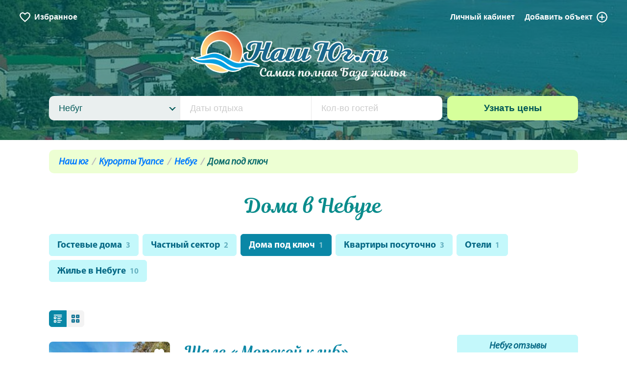

--- FILE ---
content_type: text/html; charset=UTF-8
request_url: https://nash-yug.ru/nebug-otdyh/doma-pod-klyuch/
body_size: 10288
content:
<!DOCTYPE html>
<html class="url-nebug-otdyh-doma-pod-klyuch " lang="ru" prefix="og: http://ogp.me/ns#">
<head>
<meta charset="utf-8"/>
<meta http-equiv="X-UA-Compatible" content="IE=edge"/>
<meta name="viewport" content="width=device-width, initial-scale=1.0, maximum-scale=1, user-scalable=no"/>
<title>Дома в Небуге | снять дом в Небуге Туапсинского района</title>
<meta name="description" content="Снять дома в Небуге Туапсинского района без посредников можно на сайте наш-юг ру"/>
<meta property="og:title" content="Дома в Небуге | снять дом в Небуге Туапсинского района"/>
<meta property="og:description" content="Снять дома в Небуге Туапсинского района без посредников можно на сайте наш-юг ру"/>
<meta property="og:url" content="https://nash-yug.ru/nebug-otdyh/doma-pod-klyuch/"/>
<meta property="og:image" content="https://nash-yug.ru/f/places/41/nebug.jpg"/>
<meta property="og:type" content="website"/>
<meta property="og:site_name" content="Наш Юг"/>
<link rel="canonical" href="https://nash-yug.ru/nebug-otdyh/doma-pod-klyuch/"/>
<link rel="shortcut icon" href="https://nash-yug.ru/favicon.ico"/>
<link rel="icon" href="/i/favicon.svg"/>
<link rel="stylesheet" href="/css/bootstrap.css" />
<link rel="stylesheet" href="https://stackpath.bootstrapcdn.com/bootstrap/4.1.2/css/bootstrap.min.css" />
<link rel="stylesheet" href="/css/fotorama.css" />
<link rel="stylesheet" href="https://unpkg.com/swiper@6.8.4/swiper-bundle.min.css" />
<link rel="stylesheet" href="/css/app.1764403720.css" />
<meta name="google-site-verification" content="595GyLRdsqmy_ek708G8g86XrSmz9F0RMQo7xgz7mmk"/>
</head>
<body>
<div id="top" class="page">
<header>
<div class="header" style="background-image: url('/f/places/41/nebug.jpg')">
<div class="header_menu is-appeared">
<a href="/favourites/" class="-favourites js-header-favourites">
<i></i><span class="small-hide xsmall-hide">Избранное</span>
</a>
<a href="/login/?from=/admin/hotels/">Личный кабинет</a>
<a href="/admin/hotels/add/" class="-add">Добавить <span class="small-hide xsmall-hide">объект</span><i></i></a>
</div>
<div class="header_logo">
<a href="/"><img src="/i/logo.png" alt="Наш Юг — самая полная база жилья" /></a>
</div>
<div class="header_search">
<div class="search">
<form method="post" action="/search/">
<div class="search_field -first">
<input type="hidden" name="search_place_id"/>
<div class="search_menu"></div>
<div class="search_dropdown">
<div class="search_dropdown-search">
<input type="text" placeholder="Поиск по курортам"/>
</div>
<ul>
<li data-value="0">Все курорты</li>
<li class="level-1" data-value="69">Курорты Крыма</li>
<li class="level-2" data-value="132">Южный берег Крыма</li>
<li class="level-3" data-value="74">Судак</li>
<li class="level-3" data-value="75">Новый Свет</li>
<li class="level-3" data-value="76">Алушта</li>
<li class="level-3" data-value="77">Гурзуф</li>
<li class="level-3" data-value="78">Ялта</li>
<li class="level-3" data-value="79">Алупка</li>
<li class="level-3" data-value="80">Симеиз</li>
<li class="level-3" data-value="81">Форос</li>
<li class="level-3" data-value="139">Гаспра</li>
<li class="level-3" data-value="161">Морское</li>
<li class="level-3" data-value="162">Кацивели</li>
<li class="level-3" data-value="163">Кореиз</li>
<li class="level-3" data-value="164">Мисхор</li>
<li class="level-3" data-value="165">Рыбачье</li>
<li class="level-3" data-value="166">Сатера</li>
<li class="level-3" data-value="167">Утес</li>
<li class="level-3" data-value="168">Партенит</li>
<li class="level-3" data-value="169">Ливадия</li>
<li class="level-3" data-value="170">Массандра</li>
<li class="level-3" data-value="171">Отрадное</li>
<li class="level-3" data-value="172">Малореченское</li>
<li class="level-3" data-value="173">Солнечногорское</li>
<li class="level-3" data-value="174">Приветное</li>
<li class="level-2" data-value="133">Западный берег Крыма</li>
<li class="level-3" data-value="82">Балаклава</li>
<li class="level-3" data-value="83">Севастополь</li>
<li class="level-3" data-value="84">Евпатория</li>
<li class="level-3" data-value="102">Саки</li>
<li class="level-3" data-value="115">Николаевка</li>
<li class="level-3" data-value="117">Черноморское</li>
<li class="level-3" data-value="142">Заозерное</li>
<li class="level-3" data-value="143">Межводное</li>
<li class="level-3" data-value="144">Оленевка</li>
<li class="level-3" data-value="145">Штормовое</li>
<li class="level-3" data-value="146">Новофедоровка</li>
<li class="level-3" data-value="147">Поповка</li>
<li class="level-3" data-value="154">Орловка</li>
<li class="level-3" data-value="155">Любимовка</li>
<li class="level-3" data-value="236">Песчаное</li>
<li class="level-2" data-value="134">Восточный берег Крыма</li>
<li class="level-3" data-value="70">Керчь</li>
<li class="level-3" data-value="71">Феодосия</li>
<li class="level-3" data-value="72">Орджоникидзе</li>
<li class="level-3" data-value="73">Коктебель</li>
<li class="level-3" data-value="118">Курортное</li>
<li class="level-3" data-value="137">Приморский</li>
<li class="level-3" data-value="237">Береговое</li>
<li class="level-1" data-value="127">Отдых в горах</li>
<li class="level-2" data-value="130">Горы Краснодарского края и Адыгеи</li>
<li class="level-3" data-value="68">Красная Поляна</li>
<li class="level-3" data-value="86">Лагонаки</li>
<li class="level-3" data-value="91">Каменномостский</li>
<li class="level-3" data-value="95">Хамышки</li>
<li class="level-3" data-value="96">Мезмай</li>
<li class="level-3" data-value="97">Гузерипль</li>
<li class="level-3" data-value="98">Даховская</li>
<li class="level-3" data-value="99">Гуамка</li>
<li class="level-3" data-value="113">Горячий Ключ</li>
<li class="level-3" data-value="153">Мостовской район</li>
<li class="level-3" data-value="178">Термальные источники Адыгеи</li>
<li class="level-3" data-value="242">Абадзехская</li>
<li class="level-2" data-value="131">Горы Карачаево-Черкесской республики</li>
<li class="level-3" data-value="110">Домбай</li>
<li class="level-3" data-value="111">Теберда</li>
<li class="level-3" data-value="138">Карачаевск</li>
<li class="level-3" data-value="140">Черкесск</li>
<li class="level-3" data-value="141">Архыз</li>
<li class="level-2" data-value="149">Кабардино — Балкария горы</li>
<li class="level-3" data-value="150">Эльбрус</li>
<li class="level-3" data-value="151">Терскол</li>
<li class="level-3" data-value="152">Нальчик</li>
<li class="level-3" data-value="156">Тегенекли</li>
<li class="level-3" data-value="160">Тырныауз</li>
<li class="level-2" data-value="243">Отдых в горах Ингушетии</li>
<li class="level-3" data-value="244">Джейрах</li>
<li class="level-1" data-value="128">Курорты Краснодарского края</li>
<li class="level-2" data-value="61">Курорт Анапа</li>
<li class="level-3" data-value="1">Анапа</li>
<li class="level-3" data-value="2">Джемете</li>
<li class="level-3" data-value="3">Витязево</li>
<li class="level-3" data-value="4">Сукко</li>
<li class="level-3" data-value="5">Утриш</li>
<li class="level-3" data-value="6">Благовещенская</li>
<li class="level-3" data-value="7">Малый Утриш</li>
<li class="level-2" data-value="62">Курорт Геленджик</li>
<li class="level-3" data-value="8">Геленджик</li>
<li class="level-3" data-value="9">Голубая Бухта</li>
<li class="level-3" data-value="10">Кабардинка</li>
<li class="level-3" data-value="11">Дивноморское</li>
<li class="level-3" data-value="12">Архипо-Осиповка</li>
<li class="level-3" data-value="13">Джанхот</li>
<li class="level-3" data-value="14">Прасковеевка</li>
<li class="level-3" data-value="15">Бетта</li>
<li class="level-3" data-value="16">Криница</li>
<li class="level-3" data-value="17">Береговое</li>
<li class="level-3" data-value="103">Пшада</li>
<li class="level-2" data-value="63">Курорты Сочи</li>
<li class="level-3" data-value="18">Сочи</li>
<li class="level-3" data-value="19">Лазаревское</li>
<li class="level-3" data-value="20">Лоо</li>
<li class="level-3" data-value="21">Адлер</li>
<li class="level-3" data-value="22">Вардане</li>
<li class="level-3" data-value="23">Солоники</li>
<li class="level-3" data-value="24">Дагомыс</li>
<li class="level-3" data-value="25">Якорная щель</li>
<li class="level-3" data-value="26">Волконка</li>
<li class="level-3" data-value="27">Головинка</li>
<li class="level-3" data-value="28">Вишневка</li>
<li class="level-3" data-value="29">Каткова Щель</li>
<li class="level-3" data-value="30">Аше</li>
<li class="level-3" data-value="31">Хоста</li>
<li class="level-3" data-value="90">Совет-Квадже</li>
<li class="level-3" data-value="119">Макопсе</li>
<li class="level-3" data-value="126">Кудепста</li>
<li class="level-2" data-value="64">Курорты Туапсе</li>
<li class="level-3" data-value="33">Туапсе</li>
<li class="level-3" data-value="34">Ольгинка</li>
<li class="level-3" data-value="35">Дедеркой</li>
<li class="level-3" data-value="36">Новомихайловский</li>
<li class="level-3" data-value="37">Джубга</li>
<li class="level-3" data-value="38">Шепси</li>
<li class="level-3" data-value="39">Лермонтово</li>
<li class="level-3" data-value="40">Агой</li>
<li class="level-3" data-value="41">Небуг</li>
<li class="level-3" data-value="105">Бухта Инал</li>
<li class="level-3" data-value="108">Пляхо</li>
<li class="level-2" data-value="65">Курорты Новороссийска</li>
<li class="level-3" data-value="42">Новороссийск</li>
<li class="level-3" data-value="43">Широкая Балка</li>
<li class="level-3" data-value="44">Абрау-Дюрсо</li>
<li class="level-3" data-value="93">Южная Озереевка</li>
<li class="level-3" data-value="107">Мысхако</li>
<li class="level-2" data-value="66">Курорты Азовского моря</li>
<li class="level-3" data-value="48">Голубицкая</li>
<li class="level-3" data-value="49">Пересыпь</li>
<li class="level-3" data-value="50">Кучугуры</li>
<li class="level-3" data-value="87">Ейск</li>
<li class="level-3" data-value="89">Ильич</li>
<li class="level-3" data-value="92">Должанская</li>
<li class="level-3" data-value="94">За Родину</li>
<li class="level-3" data-value="104">Приморско-Ахтарск</li>
<li class="level-3" data-value="157">Щелкино</li>
<li class="level-3" data-value="158">Мысовое</li>
<li class="level-3" data-value="159">Семеновка</li>
<li class="level-2" data-value="100">Курорты Краснодара</li>
<li class="level-3" data-value="101">Краснодар</li>
<li class="level-2" data-value="106">Курорты Тамани</li>
<li class="level-3" data-value="47">Тамань</li>
<li class="level-3" data-value="51">Веселовка</li>
<li class="level-3" data-value="88">Волна</li>
<li class="level-3" data-value="235">Сенной</li>
<li class="level-1" data-value="135">Ставропольский край</li>
<li class="level-2" data-value="120">Кавминводы</li>
<li class="level-3" data-value="121">Кисловодск</li>
<li class="level-3" data-value="122">Пятигорск</li>
<li class="level-3" data-value="123">Железноводск</li>
<li class="level-3" data-value="124">Минеральные Воды</li>
<li class="level-3" data-value="125">Ессентуки</li>
<li class="level-2" data-value="175">Иные курорты Ставропольского края</li>
<li class="level-3" data-value="176">Невинномысск</li>
<li class="level-3" data-value="177">Ставрополь</li>
<li class="level-1" data-value="179">Ростовская область</li>
<li class="level-2" data-value="180">Отдых с рыбалкой в Ростовской области</li>
<li class="level-3" data-value="182">Семикаракорск</li>
<li class="level-3" data-value="183">Багаевская</li>
<li class="level-3" data-value="184">Веселый</li>
<li class="level-3" data-value="186">Белая калитва</li>
<li class="level-3" data-value="187">Сальск</li>
<li class="level-3" data-value="188">Константиновск</li>
<li class="level-3" data-value="189">Новочеркасск</li>
<li class="level-3" data-value="191">Мелиховская</li>
<li class="level-2" data-value="192">Отдых на Азовском море Ростовская область</li>
<li class="level-3" data-value="193">Азов</li>
<li class="level-3" data-value="194">Рожок</li>
<li class="level-3" data-value="195">Таганрог</li>
<li class="level-2" data-value="196">Трасса М-4 Дон Ростовская область</li>
<li class="level-3" data-value="181">Аксай</li>
<li class="level-3" data-value="185">Батайск</li>
<li class="level-3" data-value="190">Каменск-Шахтинский</li>
<li class="level-3" data-value="197">Ростов-на-Дону</li>
<li class="level-3" data-value="198">Миллерово</li>
<li class="level-3" data-value="199">Шахты</li>
<li class="level-3" data-value="200">Рассвет</li>
<li class="level-3" data-value="201">Тарасовский</li>
<li class="level-3" data-value="204">Глубокий</li>
<li class="level-2" data-value="202">Отдых на Цимлянском водохранилище Ростовской области</li>
<li class="level-3" data-value="203">Волгодонск</li>
<li class="level-3" data-value="205">Цимлянск</li>
<li class="level-3" data-value="206">Саркел</li>
<li class="level-1" data-value="207">Отдых в Астраханской области</li>
<li class="level-2" data-value="208">Отдых на Ахтубе Астраханская область</li>
<li class="level-3" data-value="210">Ахтубинск</li>
<li class="level-3" data-value="211">Харабали</li>
<li class="level-3" data-value="228">Селитренное</li>
<li class="level-3" data-value="231">Сазаний угол</li>
<li class="level-3" data-value="274">Переправа Корсака</li>
<li class="level-2" data-value="212">Отдых на Волге Астраханская область</li>
<li class="level-3" data-value="213">Астрахань</li>
<li class="level-3" data-value="217">Заволжское</li>
<li class="level-3" data-value="220">Иванчуг</li>
<li class="level-3" data-value="225">Образцово-Травино</li>
<li class="level-3" data-value="226">Промысловый</li>
<li class="level-3" data-value="229">Самосделка</li>
<li class="level-3" data-value="232">Хмелевка</li>
<li class="level-3" data-value="233">Чаган</li>
<li class="level-3" data-value="234">Яксатово</li>
<li class="level-2" data-value="239">Отдых в дельте Волги</li>
<li class="level-3" data-value="214">Верхнекалиновский</li>
<li class="level-3" data-value="215">Вышка</li>
<li class="level-3" data-value="216">Затон</li>
<li class="level-3" data-value="218">Зеленга</li>
<li class="level-3" data-value="219">Зюзино</li>
<li class="level-3" data-value="221">Кировский</li>
<li class="level-3" data-value="222">Камызяк</li>
<li class="level-3" data-value="223">Лиман</li>
<li class="level-3" data-value="224">Мумра</li>
<li class="level-3" data-value="227">Ревин хутор</li>
<li class="level-3" data-value="230">Станья</li>
<li class="level-3" data-value="238">Тишково</li>
<li class="level-3" data-value="240">Маково</li>
<li class="level-3" data-value="241">Каралат</li>
<li class="level-3" data-value="273">Блиново</li>
<li class="level-1" data-value="245">Запорожская область отдых</li>
<li class="level-2" data-value="246">Запорожская область отдых на море</li>
<li class="level-3" data-value="247">Бердянск</li>
<li class="level-3" data-value="248">Кирилловка отдых</li>
<li class="level-1" data-value="249">Отдых в Дагестане</li>
<li class="level-2" data-value="250">Отдых в горах Дагестана</li>
<li class="level-3" data-value="251">Гергебиль</li>
<li class="level-3" data-value="252">Гуниб</li>
<li class="level-3" data-value="257">Хебда</li>
<li class="level-3" data-value="258">Хунзах</li>
<li class="level-2" data-value="253">Дагестан отдых на море</li>
<li class="level-3" data-value="254">Дербент</li>
<li class="level-3" data-value="255">Избербаш</li>
<li class="level-3" data-value="256">Махачкала</li>
<li class="level-1" data-value="259">Абхазия курорты</li>
<li class="level-2" data-value="260">Отдых в Абхазии</li>
<li class="level-3" data-value="261">Гагра</li>
<li class="level-3" data-value="262">Новый Афон</li>
<li class="level-3" data-value="263">Пицунда</li>
<li class="level-3" data-value="271">Сухум</li>
<li class="level-3" data-value="272">Гудаута</li>
<li class="level-1" data-value="264">Херсонская область</li>
<li class="level-2" data-value="265">Курорты Херсонской области</li>
<li class="level-3" data-value="266">Геническ</li>
<li class="level-1" data-value="267">Отдых в Донецкой Народной республике</li>
<li class="level-2" data-value="268">Отдых на море ДНР</li>
<li class="level-3" data-value="269">Урзуф</li>
<li class="level-3" data-value="270">Белосарайская коса</li>
</ul>
</div>
</div>
<div class="search_field">
<input type="text" name="search_dates" placeholder="Даты отдыха" autocomplete="off" readonly/>
<input type="hidden" name="search_dates_values" value=""/>
</div>
<div class="search_field -last">
<input type="text" name="search_guests" value="" placeholder="Кол-во гостей" autocomplete="off"/>
</div>
<div class="search_button">
<input class="button" type="submit" value="Узнать цены"/>
</div>
</form>
</div>
</div>
</div>
</header>
<main>
<div class="inner">
<div class="breadcrumbs">
<ul>
<li><a href="/">Наш юг</a></li>
<li><a href="/kurorty-tuapse/">Курорты Туапсе</a></li>
<li><a href="/nebug-otdyh/">Небуг</a></li>
<li >Дома под ключ</li>
</ul>
</div>
<h1 class="mt-40">Дома в Небуге</h1>
<div class="types-list ">
<ul>
<li><a class="button -light" href="/nebug-otdyh/gostevye-doma/">Гостевые дома <i>3</i></a></li>
<li><a class="button -light" href="/nebug-otdyh/chastnyj-sektor/">Частный сектор <i>2</i></a></li>
<li>
<a class="button -light -active" href="/nebug-otdyh/doma-pod-klyuch/">Дома под ключ <i>1</i></a>
</li>
<li><a class="button -light" href="/nebug-otdyh/vse_kvartity/">Квартиры посуточно <i>3</i></a></li>
<li><a class="button -light" href="/nebug-otdyh/oteli/">Отели <i>1</i></a></li>
<li><a class="button -light " href="/nebug-otdyh/rent/">Жилье в Небуге <i>10</i></a></li>
</ul>
</div>
<div class="modules mt-50">
<div class="module large-18 medium-17 small-24 small-mt-40">
<div class="catalog-tools">
<div class="catalog-tools_view-switcher">
<a class="button catalog-tools_view-list js-switch-to-list active" onclick="changeView()"></a>
<a class="button catalog-tools_view-grid js-switch-to-grid " onclick="changeView()"></a>
</div>
</div>
<div id="id698603" class="catalog ">
<div id="catalog-44094" class="catalog_item">
<div class="modules">
<div class="module large-8 small-24">
<a href="/nebug-otdyh/object/44094/" class="catalog_item-photo sync-hover" target="_blank">
<img class="lazyload" src="/i/alpha.png" data-src="/-/f/hotels/photos/44094/300x200q80c/whatsapp-2024-02-21-8.jpg" alt="Шале «Морской клуб»"/>
</a>
<div class="catalog-list-item-favourite js-catalog-favourite js-catalog-favourite-44094 " data-favourite-id="44094" ><a data-tooltip="Добавить в избранное"><svg x="0px" y="0px" viewBox="0 0 57.947 57.947"><g><path d="M28.947,56.486c15.685-11.277,23.532-21.592,27.222-29.46c4.311-9.193,0.561-20.589-8.845-24.413 C36.268-1.88,28.947,8.486,28.947,8.486S21.678-1.907,10.623,2.588C1.217,6.412-2.533,17.808,1.778,27.001 C5.468,34.868,13.262,45.21,28.947,56.486z"/></g></svg></a></div>
</div>
<div class="module large-16 small-24">
<div class="catalog_item-title">
<a href="/nebug-otdyh/object/44094/" class="sync-hover" target="_blank"> Шале «Морской клуб»</a>
</div>
<div class="catalog_item-address">Небуг, Приморская, 27</div>
<p class="catalog_item-info">
<span>Площадь: 43 м<sup>2</sup></span>
<span>Количество человек: 4</span>
<span>Питание: кухня в доме</span>
<span>На первой береговой линии!</span>
<span>Парковка: есть</span>
<span>Детская площадка: есть</span>
<span>Экскурсионные услуги: есть</span>
</p>
<div class="catalog_item-buttons">
<a href="/nebug-otdyh/object/44094/#description" target="_blank" class="button -primary -small">Описание</a>
<a href="/nebug-otdyh/object/44094/#photos" target="_blank" class="button -primary -small">Фото 8</a>
<a href="/nebug-otdyh/object/44094/#prices" target="_blank" class="button -primary -small">Цены</a>
<a href="/nebug-otdyh/object/44094/#map" target="_blank" class="button -primary -small">На карте</a>
<a href="/nebug-otdyh/object/44094/#reviews" target="_blank" class="button -primary -small">Отзывы</a>
<div class="catalog_item-buttons-more">
<a href="/nebug-otdyh/object/44094/" target="_blank">
<svg viewBox="0 0 408 408" xmlns="http://www.w3.org/2000/svg"><path d="m379.258 105.567-175.54 173.945-174.539-173.945-29.179 30.248 203.718 203.055 203.719-203.055z"/></svg>
Узнать больше
</a>
</div>
</div>
<div class="catalog_item-footer">
<div class="catalog_item-services">
<img src="/i/icons/playground.png" alt="Детская площадка" data-tooltip="Детская площадка"/>
<img src="/i/icons/parking.png" alt="Автостоянка" data-tooltip="Автостоянка"/>
<img src="/i/icons/bbq.png" alt="Мангал" data-tooltip="Мангал"/>
<img src="/i/icons/pool.png" alt="Бассейн" data-tooltip="Бассейн"/>
<img src="/i/icons/wifi.png" alt="Wi-Fi" data-tooltip="Wi-Fi"/>
</div>
<div class="catalog_item-price">
<div class="catalog_item-price-value">от 16700 р.</div>
<div class="catalog_item-price-tip">в сутки</div>
</div>
<div class="catalog_item-counter"></div>
</div>
</div>
</div>
</div>
</div>
<div id="loadmore" data-loadmore='{"FunctionName": "loadObjects", "Offset": "100"}'></div>
<div class="hotels-map mt-40">
<h2>Дома под ключ в Небуге на карте</h2>
<div id="id106936" class="hotels-map_view"></div>
</div>
<div class="xlarge-hide large-hide medium-hide">
<div class="side-list mt-50">
<ul>
<li><a class="button -light -italic" href="/nebug-otdyh/otzyvy/">Небуг отзывы</a></li>
<li><a class="button -light -italic" href="/nebug-otdyh/articles/">Небуг статьи</a></li>
<li><a class="button -light -italic" href="/nebug-otdyh/landmarks/">Небуг что посетить</a></li>
</ul>
</div>
<div class="mt-50">
<div class="side-list -outlined">
<h3>Курорты рядом</h3>
<p><a href="/agoj-otdyh/">Агой <i>7</i></a></p>
<p><a href="/olginka-otdyh/">Ольгинка <i>11</i></a></p>
<p><a href="/tuapse-otdyh/">Туапсе <i>9</i></a></p>
<p><a href="/novomihajlovskij-otdyh/">Новомихайловский <i>15</i></a></p>
<p><a href="/otdyh-v-dederkoe/">Дедеркой <i>1</i></a></p>
<p><a href="/plyaho-otdyh/">Пляхо <i>4</i></a></p>
<p><a href="/shepsi-otdyh/">Шепси <i>3</i></a></p>
<p><a href="/otdyh-v-lermontovo/">Лермонтово <i>13</i></a></p>
<p><a href="/dzhubga-otdyh/">Джубга <i>33</i></a></p>
<p><a href="/buhta-inal-otdyh/">Бухта Инал <i>0</i></a></p>
</div>
</div>
<div class="side-list mt-50 pt-40 -outlined text-center">
<a href="https://clck.yandex.ru/redir/dtype=stred/pid=7/cid=1228/*https://yandex.ru/pogoda/118973" target="_blank"><img src="https://info.weather.yandex.net/118973/1_white.ru.png?domain=ru" border="0" alt="Яндекс.Погода"/><img width="1" height="1" src="https://clck.yandex.ru/click/dtype=stred/pid=7/cid=1227/*https://img.yandex.ru/i/pix.gif" alt="" border="0"/></a>
<div class="clear"></div>
<iframe class="mt-40" frameborder="no" scrolling="no" width="150" height="240" src="https://yandex.ru/time/widget/?geoid=118973&lang=ru&layout=vert&type=analog&face=serif"></iframe>
</div>
</div>
</div>
<div class="module large-6 medium-7 small-24 small-order-first">
<div class="small-hide xsmall-hide">
<div class="side-list mt-50">
<ul>
<li><a class="button -light -italic" href="/nebug-otdyh/otzyvy/">Небуг отзывы</a></li>
<li><a class="button -light -italic" href="/nebug-otdyh/articles/">Небуг статьи</a></li>
<li><a class="button -light -italic" href="/nebug-otdyh/landmarks/">Небуг что посетить</a></li>
</ul>
</div>
<div class="mt-50">
<div class="side-list -outlined">
<h3>Курорты рядом</h3>
<p><a href="/agoj-otdyh/">Агой <i>7</i></a></p>
<p><a href="/olginka-otdyh/">Ольгинка <i>11</i></a></p>
<p><a href="/tuapse-otdyh/">Туапсе <i>9</i></a></p>
<p><a href="/novomihajlovskij-otdyh/">Новомихайловский <i>15</i></a></p>
<p><a href="/otdyh-v-dederkoe/">Дедеркой <i>1</i></a></p>
<p><a href="/plyaho-otdyh/">Пляхо <i>4</i></a></p>
<p><a href="/shepsi-otdyh/">Шепси <i>3</i></a></p>
<p><a href="/otdyh-v-lermontovo/">Лермонтово <i>13</i></a></p>
<p><a href="/dzhubga-otdyh/">Джубга <i>33</i></a></p>
<p><a href="/buhta-inal-otdyh/">Бухта Инал <i>0</i></a></p>
</div>
</div>
<div class="side-list mt-50 pt-40 -outlined text-center">
<a href="https://clck.yandex.ru/redir/dtype=stred/pid=7/cid=1228/*https://yandex.ru/pogoda/118973" target="_blank"><img src="https://info.weather.yandex.net/118973/1_white.ru.png?domain=ru" border="0" alt="Яндекс.Погода"/><img width="1" height="1" src="https://clck.yandex.ru/click/dtype=stred/pid=7/cid=1227/*https://img.yandex.ru/i/pix.gif" alt="" border="0"/></a>
<div class="clear"></div>
<iframe class="mt-40" frameborder="no" scrolling="no" width="150" height="240" src="https://yandex.ru/time/widget/?geoid=118973&lang=ru&layout=vert&type=analog&face=serif"></iframe>
</div>
</div>
</div>
</div>
</div>
</main>
<footer>
<div class="inner">
<div class="modules">
<div class="module large-8 small-12 xsmall-24 xsmall-mt-20">
<h4>Где отдохнуть</h4>
<ul>
<li><a href="/otdyh-v-gorah/">Отдых в горах</a></li>
<li><a href="/stavropolskiy-kray/">Ставропольский край</a></li>
<li><a href="/kurort-krasnodarskiy-kray/">Курорты Краснодарского края</a></li>
<li><a href="/otdyh-v-krymu/">Курорты Крыма</a></li>
<li><a href="/otdykh-v-dagestane/">Отдых в Дагестане</a></li>
<li><a href="/zaporozhskaya-oblast-otdykh/">Запорожская область отдых</a></li>
<li><a href="/khersonskaya-oblast/">Херсонская область</a></li>
<li><a href="/otdykh-v-donetskoy-narodnoy-respublike/">Отдых в Донецкой Народной республике</a></li>
<li><a href="/abkhaziya-kurorty/">Абхазия курорты</a></li>
<li><a href="/rostovskaya-oblast/">Ростовская область</a></li>
<li><a href="/otdykh-v-astrakhanskoy-oblasti/">Отдых в Астраханской области</a></li>
</ul>
<br/>
<ul>
<li><a href="/sitemap/">Карта сайта</a></li>
<li><a href="/privacy/">Обработка персональных данных</a></li>
<li><a href="/rules/">Пользовательское соглашение</a></li>
</ul>
</div>
<div class="module large-8 small-12 xsmall-24 xsmall-mt-20">
<h4>Каталог жилья в Небуге</h4>
<ul>
<li><a href="/nebug-otdyh/gostevye-doma/">Гостевые дома</a></li>
<li><a href="/nebug-otdyh/chastnyj-sektor/">Частный сектор</a></li>
<li><a href="/nebug-otdyh/doma-pod-klyuch/">Дома под ключ</a></li>
<li><a href="/nebug-otdyh/vse_kvartity/">Квартиры посуточно</a></li>
<li><a href="/nebug-otdyh/oteli/">Отели</a></li>
<li><a href="/nebug-otdyh/otzyvy/">Небуг отзывы</a></li>
<li><a href="/nebug-otdyh/articles/">Небуг статьи</a></li>
<li><a href="/nebug-otdyh/landmarks/">Небуг достопримечательности</a></li>
</ul>
</div>
<div class="module large-8 small-24 small-order-first -buttons">
<h4>Рекламодателям</h4>
<ul>
<li><a class="button -footer" href="/uslugi/">наши услуги</a></li>
<li><a class="button -footer" href="/registration/">регистрация</a></li>
<li><a class="button -footer" href="/login/">вход</a></li>
</ul>
</div>
<div class="module large-16 small-24 mt-40">
© 2017-2025 Отдых на юге России летом и зимой с сайтом Наш-Юг.ру
</div>
<div class="module large-0 small-24 mt-40 ml-auto small-mt-20">
<!--LiveInternet counter--><a href="https://www.liveinternet.ru/click"
target="_blank"><img id="licnt2E99" width="88" height="31" style="border:0" title="LiveInternet: показано число просмотров за 24 часа, посетителей за 24 часа и за сегодня"
src="[data-uri]"
alt=""/></a><script>(function(d,s){d.getElementById("licnt2E99").src=
"https://counter.yadro.ru/hit?t14.6;r"+escape(d.referrer)+
((typeof(s)=="undefined")?"":";s"+s.width+"*"+s.height+"*"+
(s.colorDepth?s.colorDepth:s.pixelDepth))+";u"+escape(d.URL)+
";h"+escape(d.title.substring(0,150))+";"+Math.random()})
(document,screen)</script><!--/LiveInternet-->
</div>
</div>
</div>
</footer>
</div>
<button type="button" id="toTop" style="width: 80px"></button>
<script src="/js/base.1606194502.js" ></script>
<script src="/js/jquery.1632468685.js" ></script>
<script src="/js/app.1639669202.js" ></script>
<script src="/js/dropdown.js" ></script>
<script src="/js/tab.js" ></script>
<script src="https://unpkg.com/swiper@6.8.4/swiper-bundle.min.js" ></script>
<script src="/js/totop.js" ></script>
<script src="/js/catalog.1639669201.js" ></script>
<script>
(function () {
let menu = document.querySelector('.search_menu');
let searchPlaces = document.querySelector('.search_dropdown input');
searchPlaces.onkeyup = function () {
var filter = searchPlaces.value.toUpperCase();
var ul = document.querySelector('.search_dropdown ul');
var lis = document.querySelectorAll('.search_dropdown li');
var searched = false;
for (var i = 0; i < lis.length; i++) {
var name = lis[i].innerHTML;
if (name.toUpperCase().indexOf(filter) > -1) {
lis[i].style.display = 'list-item';
searched = true;
} else {
lis[i].style.display = 'none';
}
}
if (searched) {
ul.classList.add('flat');
}
if (filter == '') {
ul.classList.remove('flat');
}
}
document.addEventListener('click', function(event) {
let target = event.target;
if (
menu.classList.contains('active') &&
!(target.closest('.search_menu') || target.closest('.search_dropdown'))
) {
menu.classList.remove('active');
}
});
menu.addEventListener('click', function(event) {
event.preventDefault();
this.classList.toggle('active');
setTimeout(function () {
searchPlaces.focus();
}, 500);
});
function setPlace(number) {
document.querySelectorAll('.search li').forEach(function (el) {
el.classList.remove('selected');
});
let selected = document.querySelector('li[data-value="' + number + '"]');
selected.classList.add('selected');
menu.innerHTML = selected.textContent;
document.querySelector('[name=search_place_id]').value = number
}
setPlace(41);
let items = document.querySelectorAll('.search_dropdown ul li');
items.forEach(function (item) {
item.addEventListener('click', function(event) {
setPlace(this.dataset.value);
menu.classList.remove('active');
})
})
})();
$(function(){
moment.locale('ru');
$('input[name=search_dates]').daterangepicker({
autoApply: true,
minDate: moment(),
maxDate: moment().add(1, 'years'),
autoUpdateInput: false,
"locale": {
"format": "MM.DD.YYYY",
"separator": " – ",
"weekLabel": "W",
"daysOfWeek": [
"Вс",
"Пн",
"Вт",
"Ср",
"Чт",
"Пт",
"Сб"
],
"monthNames": [
"Январь",
"Февраль",
"Март",
"Апрель",
"Май",
"Июнь",
"Июль",
"Август",
"Сентябрь",
"Октябрь",
"Ноябрь",
"Декабрь"
],
"firstDay": 1
}
});
$('input[name=search_dates]').on('apply.daterangepicker', function(ev, picker) {
var searchDates = document.querySelector('input[name=search_dates_values]');
searchDates.value = picker.startDate.format('YYYY-MM-DD') + '~' + picker.endDate.format('YYYY-MM-DD');
$(this).val(picker.startDate.format('D MMMM') + ' – ' + picker.endDate.format('D MMMM'))
});
document.querySelector('input[name=search_dates_values]').value = ''
});
document.querySelector('input[name=search_dates]').addEventListener('blur', function(event) {
if(this.value == '') {
document.querySelector('input[name=search_dates_values]').value = '';
}
});
</script> <script>
function changeView() {
let catalog = document.getElementById('id698603');
document.querySelector('.js-switch-to-list').classList.toggle('active');
document.querySelector('.js-switch-to-grid').classList.toggle('active');
catalog.classList.toggle('-grid');
if (catalog.classList.contains('-grid')) {
Base.cookies.set('view', 'grid')
} else {
Base.cookies.set('view', 'list')
}
}
</script>
<script>
Catalog.init({
placeID: 41,
typeID: 5,
});
function loadObjects(page) {
Catalog.loadObjects(page)
}
</script>
<script src="//api-maps.yandex.ru/2.1/?lang=ru_RU" ></script>
<script>
ymaps.ready(init);
function init () {
var myMap = new ymaps.Map('id106936', {
center: [44.167309,39.001572],
zoom: 13
}, {
searchControlProvider: 'yandex#search'
});
var objectManager = new ymaps.LoadingObjectManager('/api/v1/hotels/on-map/?box=%b&place_id=41&type_id=5', {
// Включаем кластеризацию.
clusterize: true,
// Опции кластеров задаются с префиксом 'cluster'.
clusterHasBalloon: true,
// Опции геообъектов задаются с префиксом 'geoObject'.
geoObjectOpenBalloonOnClick: true
});
// Опции можно задавать напрямую в дочерние коллекции.
objectManager.clusters.options.set('preset', 'islands#greenClusterIcons');
objectManager.objects.options.set('preset', 'islands#greenIcon');
myMap.geoObjects.add(objectManager);
myMap.behaviors.disable('scrollZoom')
}
</script> <!-- Yandex.Metrika counter -->
<script type="text/javascript" >
(function(m,e,t,r,i,k,a){m[i]=m[i]||function(){(m[i].a=m[i].a||[]).push(arguments)};
m[i].l=1*new Date();k=e.createElement(t),a=e.getElementsByTagName(t)[0],k.async=1,k.src=r,a.parentNode.insertBefore(k,a)})
(window, document, "script", "https://mc.yandex.ru/metrika/tag.js", "ym");
ym(61844005, "init", {
clickmap:true,
trackLinks:true,
accurateTrackBounce:true,
webvisor:false
});
</script>
<noscript><div><img src="https://mc.yandex.ru/watch/61844005" style="position:absolute; left:-9999px;" alt="" /></div></noscript>
<!-- /Yandex.Metrika counter -->
<!-- Rating@Mail.ru counter -->
<script type="text/javascript">
var _tmr = window._tmr || (window._tmr = []);
_tmr.push({
id: "2953137",
type: "pageView",
start: (new Date()).getTime()
});
(function(d, w, id) {
if (d.getElementById(id))
return;
var ts = d.createElement("script");
ts.type = "text/javascript";
ts.async = true;
ts.id = id;
ts.src = (d.location.protocol == "https:" ? "https:": "http:") + "//top-fwz1.mail.ru/js/code.js";
var f = function () {
var s = d.getElementsByTagName("script")[0];
s.parentNode.insertBefore(ts, s);
};
if (w.opera == "[object Opera]") {
d.addEventListener("DOMContentLoaded", f, false);
} else {
f();
}
})(document, window, "topmailru-code");
</script>
<noscript>
<div>
<img src="//top-fwz1.mail.ru/counter?id=2953137;js=na" style="border:0;position:absolute;left:-9999px;" alt="" />
</div>
</noscript>
<!-- //Rating@Mail.ru counter -->
</body>
</html>


--- FILE ---
content_type: text/html; charset=utf-8
request_url: https://yandex.ru/time/widget/?geoid=118973&lang=ru&layout=vert&type=analog&face=serif
body_size: 3522
content:
<!DOCTYPE html><html class="i-ua_js_no i-ua_css_standard" lang="ru"><head><meta charset="utf-8"/><meta http-equiv="X-UA-Compatible" content="IE=edge"/><script nonce="QYFf5AzZR6DlFVpyod+80g==">;(function(d,e,c,r){e=d.documentElement;c="className";r="replace";e[c]=e[c][r]("i-ua_js_no","i-ua_js_yes");if(d.compatMode!="CSS1Compat")e[c]=e[c][r]("i-ua_css_standart","i-ua_css_quirks")})(document);;(function(d,e,c,n,w,v,f){e=d.documentElement;c="className";n="createElementNS";f="firstChild";w="http://www.w3.org/2000/svg";e[c]+=" i-ua_svg_"+(!!d[n]&&!!d[n](w,"svg").createSVGRect?"yes":"no");v=d.createElement("div");v.innerHTML="<svg/>";e[c]+=" i-ua_inlinesvg_"+((v[f]&&v[f].namespaceURI)==w?"yes":"no");})(document);;(function(d,e,p){e=d.documentElement;p="placeholder";e.className+=" i-ua_"+p+(p in d.createElement("input")?"_yes":"_no")})(document);</script><!--[if gt IE 9]><!--><link rel="stylesheet" href="//yastatic.net/s3/time/app/v9/desktop.bundles/widget/_widget.css"/><!--<![endif]--><!--[if IE 8]><link rel="stylesheet" href="//yastatic.net/s3/time/app/v9/desktop.bundles/widget/_widget.ie8.css"/><![endif]--><!--[if IE 9]><link rel="stylesheet" href="//yastatic.net/s3/time/app/v9/desktop.bundles/widget/_widget.ie9.css"/><![endif]--></head><body class="b-page b-page_theme_light b-page_layout_vert b-page_type_analog app b-page__body i-ua i-global i-bem" data-bem='{"app":{"nonce":"QYFf5AzZR6DlFVpyod+80g==","namespace":"/time","stHost":"//yastatic.net/s3/time/app/v9","details":{"id":118973,"name":"Небуг","offset":10800000,"offsetString":"UTC+3:00","showSunriseSunset":true,"sunrise":"07:45","sunset":"16:45","isNight":true,"skyColor":"#000c21","weather":{"temp":8,"icon":"skc-n","link":"https://yandex.ru/pogoda/118973?lat=44.17113&amp;lon=39.002065"},"parents":[{"id":10995,"name":"Краснодарский край"},{"id":225,"name":"Россия"}]},"time":"2025-12-07T01:31:45.551Z","host":"yandex.ru","metrika":{"id":"1530875","settings":{"webvisor":true,"clickmap":true,"trackLinks":true,"accurateTrackBounce":true,"trackHash":true,"params":{"layout":"vert","lang":"ru","type":"analog","face":"serif","widgetBg":"light","widgetText":"000000","isWidget":true,"frommorda":false},"id":1530875}},"settings":{"layout":"vert","lang":"ru","type":"analog","face":"serif","widgetBg":"light","widgetText":"000000","isWidget":true,"frommorda":false},"domain":"ru","origin":"https://yandex.ru/time"},"i-ua":{},"i-global":{"lang":"ru","tld":"ru","content-region":"ru","click-host":"//clck.yandex.ru","passport-host":"https://passport.yandex.ru","pass-host":"https://pass.yandex.ru","social-host":"https://social.yandex.ru","export-host":"https://export.yandex.ru","login":"","lego-static-host":"https://yastatic.net/lego/2.10-142"}}'><div class="b-page__wrapper"><div class="b-page__clock"><div class="clock clock_theme_light clock_type_analog clock_face_serif clock_show-logo_yes clock_night_yes clock_lang_ru i-bem" data-bem='{"clock":{"offset":10800000}}'><div class="svg-clock svg-clock_theme_light svg-clock_night_yes svg-clock_face_serif svg-clock_show-logo_yes svg-clock_lang_ru i-bem" data-bem='{"svg-clock":{}}'><svg width="100%" height="100%" viewbox="0 0 100 100"></svg></div></div></div><div class="b-page__text"><div class="b-page__city" style="color: #000000">Небуг</div><div class="b-page__parent">Россия, Краснодарский край, </div><div class="b-page__date app__date">7 ДЕКАБРЯ, ВС</div><div class="b-page__service-link" style="background-image: url(//yastatic.net/s3/time/app/v9/i/time.svg)"><a class="link link_theme_normal i-bem" target="_blank" tabindex="0" href="https://yandex.ru/time" rel="noopener" data-bem='{"link":{}}'>Яндекс.Время</a></div></div></div><i class="b-statcounter"><i class="b-statcounter__metrika b-statcounter__metrika_type_js i-bem" data-bem='{"b-statcounter__metrika":{"webvisor":true,"clickmap":true,"trackLinks":true,"accurateTrackBounce":true,"trackHash":true,"params":{"layout":"vert","lang":"ru","type":"analog","face":"serif","widgetBg":"light","widgetText":"000000","isWidget":true,"frommorda":false},"id":1530875}}'><noscript><img alt="" src="//mc.yandex.ru/watch/1530875"/></noscript></i></i><script class="storage" type="text/javascript" nonce="QYFf5AzZR6DlFVpyod+80g==">var storage = {"lang":"ru","retpath":"https://yandex.ru/time","origin":"https://yandex.ru/time","syncUrl":"https://yandex.ru/time/sync.json","saveUrl":"https://yandex.ru/time/save","widgetUrl":"https://yandex.ru/time/widget","suggestUrl":"https://yandex.ru/time/suggest.json","id":"time","stHost":"//yastatic.net/s3/time/app/v9"}</script><script src="//yastatic.net/jquery/1.8.3/jquery.min.js"></script><script src="//yastatic.net/s3/time/app/v9/desktop.bundles/widget/_widget.ru.js"></script></body></html>

--- FILE ---
content_type: text/html; charset=utf-8
request_url: https://yandex.ru/time/widget/?geoid=118973&lang=ru&layout=vert&type=analog&face=serif
body_size: 3891
content:
<!DOCTYPE html><html class="i-ua_js_no i-ua_css_standard" lang="ru"><head><meta charset="utf-8"/><meta http-equiv="X-UA-Compatible" content="IE=edge"/><script nonce="TbkmeZvbfHBRzuapV3HLtQ==">;(function(d,e,c,r){e=d.documentElement;c="className";r="replace";e[c]=e[c][r]("i-ua_js_no","i-ua_js_yes");if(d.compatMode!="CSS1Compat")e[c]=e[c][r]("i-ua_css_standart","i-ua_css_quirks")})(document);;(function(d,e,c,n,w,v,f){e=d.documentElement;c="className";n="createElementNS";f="firstChild";w="http://www.w3.org/2000/svg";e[c]+=" i-ua_svg_"+(!!d[n]&&!!d[n](w,"svg").createSVGRect?"yes":"no");v=d.createElement("div");v.innerHTML="<svg/>";e[c]+=" i-ua_inlinesvg_"+((v[f]&&v[f].namespaceURI)==w?"yes":"no");})(document);;(function(d,e,p){e=d.documentElement;p="placeholder";e.className+=" i-ua_"+p+(p in d.createElement("input")?"_yes":"_no")})(document);</script><!--[if gt IE 9]><!--><link rel="stylesheet" href="//yastatic.net/s3/time/app/v9/desktop.bundles/widget/_widget.css"/><!--<![endif]--><!--[if IE 8]><link rel="stylesheet" href="//yastatic.net/s3/time/app/v9/desktop.bundles/widget/_widget.ie8.css"/><![endif]--><!--[if IE 9]><link rel="stylesheet" href="//yastatic.net/s3/time/app/v9/desktop.bundles/widget/_widget.ie9.css"/><![endif]--></head><body class="b-page b-page_theme_light b-page_layout_vert b-page_type_analog app b-page__body i-ua i-global i-bem" data-bem='{"app":{"nonce":"TbkmeZvbfHBRzuapV3HLtQ==","namespace":"/time","stHost":"//yastatic.net/s3/time/app/v9","details":{"id":118973,"name":"Небуг","offset":10800000,"offsetString":"UTC+3:00","showSunriseSunset":true,"sunrise":"07:45","sunset":"16:45","isNight":true,"skyColor":"#000c21","weather":{"temp":8,"icon":"skc-n","link":"https://yandex.ru/pogoda/118973?lat=44.17113&amp;lon=39.002065"},"parents":[{"id":10995,"name":"Краснодарский край"},{"id":225,"name":"Россия"}]},"time":"2025-12-07T01:31:45.534Z","host":"yandex.ru","metrika":{"id":"1530875","settings":{"webvisor":true,"clickmap":true,"trackLinks":true,"accurateTrackBounce":true,"trackHash":true,"params":{"layout":"vert","lang":"ru","type":"analog","face":"serif","widgetBg":"light","widgetText":"000000","isWidget":true,"frommorda":false},"id":1530875}},"settings":{"layout":"vert","lang":"ru","type":"analog","face":"serif","widgetBg":"light","widgetText":"000000","isWidget":true,"frommorda":false},"domain":"ru","origin":"https://yandex.ru/time"},"i-ua":{},"i-global":{"lang":"ru","tld":"ru","content-region":"ru","click-host":"//clck.yandex.ru","passport-host":"https://passport.yandex.ru","pass-host":"https://pass.yandex.ru","social-host":"https://social.yandex.ru","export-host":"https://export.yandex.ru","login":"","lego-static-host":"https://yastatic.net/lego/2.10-142"}}'><div class="b-page__wrapper"><div class="b-page__clock"><div class="clock clock_theme_light clock_type_analog clock_face_serif clock_show-logo_yes clock_night_yes clock_lang_ru i-bem" data-bem='{"clock":{"offset":10800000}}'><div class="svg-clock svg-clock_theme_light svg-clock_night_yes svg-clock_face_serif svg-clock_show-logo_yes svg-clock_lang_ru i-bem" data-bem='{"svg-clock":{}}'><svg width="100%" height="100%" viewbox="0 0 100 100"></svg></div></div></div><div class="b-page__text"><div class="b-page__city" style="color: #000000">Небуг</div><div class="b-page__parent">Россия, Краснодарский край, </div><div class="b-page__date app__date">7 ДЕКАБРЯ, ВС</div><div class="b-page__service-link" style="background-image: url(//yastatic.net/s3/time/app/v9/i/time.svg)"><a class="link link_theme_normal i-bem" target="_blank" tabindex="0" href="https://yandex.ru/time" rel="noopener" data-bem='{"link":{}}'>Яндекс.Время</a></div></div></div><i class="b-statcounter"><i class="b-statcounter__metrika b-statcounter__metrika_type_js i-bem" data-bem='{"b-statcounter__metrika":{"webvisor":true,"clickmap":true,"trackLinks":true,"accurateTrackBounce":true,"trackHash":true,"params":{"layout":"vert","lang":"ru","type":"analog","face":"serif","widgetBg":"light","widgetText":"000000","isWidget":true,"frommorda":false},"id":1530875}}'><noscript><img alt="" src="//mc.yandex.ru/watch/1530875"/></noscript></i></i><script class="storage" type="text/javascript" nonce="TbkmeZvbfHBRzuapV3HLtQ==">var storage = {"lang":"ru","retpath":"https://yandex.ru/time","origin":"https://yandex.ru/time","syncUrl":"https://yandex.ru/time/sync.json","saveUrl":"https://yandex.ru/time/save","widgetUrl":"https://yandex.ru/time/widget","suggestUrl":"https://yandex.ru/time/suggest.json","id":"time","stHost":"//yastatic.net/s3/time/app/v9"}</script><script src="//yastatic.net/jquery/1.8.3/jquery.min.js"></script><script src="//yastatic.net/s3/time/app/v9/desktop.bundles/widget/_widget.ru.js"></script></body></html>

--- FILE ---
content_type: text/css
request_url: https://nash-yug.ru/css/app.1764403720.css
body_size: 34937
content:
@import"//netdna.bootstrapcdn.com/font-awesome/3.2.1/css/font-awesome.css";@font-face{font-family:bold;src:url(fonts/MyriadPro-Bold.otf)}@font-face{font-family:semibold;src:url(fonts/MyriadPro-Semibold.otf)}@font-face{font-family:italic;src:url(fonts/MyriadPro-It.otf)}@font-face{font-family:magnolia_script;src:url(fonts/Magnolia_Script.ttf)}body{margin:0 auto;padding:0;width:100%}ul{padding:0}a{text-decoration:none}#image h1{text-align:center;color:#fff}header{height:auto;width:100%}.but_form,.but_t,.but{background-color:#d6ff9b;height:auto;padding:7px;border-radius:10px;text-align:center;font-family:semibold;font-size:20px;color:#015857;text-indent:0;box-shadow:inset 0px 0px 5px 5px rgba(0,0,0,.1)}.but_t{width:200px;margin:0 auto}.but{width:140px;margin:0 auto 10px}#top_content{width:1000px;margin:0 auto;height:auto}#top_content img{margin:4px 0 0 78px}#form{display:flex;justify-content:center;padding-bottom:10px}#down{margin:0 auto;clear:both}#down img{height:auto;width:386px;margin:0 auto 32px;display:block;padding-top:43px}#turquoise{width:100%;height:177px;background:#439594;z-index:1}#image{background-image:url(img/image.jpg);background-size:cover;width:1000px;margin:0 auto}#logo2{display:block;margin:0 auto;z-index:3;padding:20px}#menu{width:1000px;height:106px;margin:0 auto}#menu ul{margin:0 auto;margin-left:33px}#menu li{display:inline-block;text-align:center;vertical-align:middle;text-indent:0}#menu a{color:#0d6d6d;display:block;padding:5px 15px;font-family:bold;font-size:26px}#menu li:hover{background:#edffd3}.cities{width:1000px;text-align:center;margin:45px auto 0 auto;justify-content:center}.cities a{display:inline-block}.cities img{border-radius:100px;margin:auto;display:block}.cities p{font-family:magnolia_script;font-size:25px;color:#0a87a6;text-align:center;margin-top:38px}.cities ul{justify-content:center}.town{display:inline-block;float:left}#select{background:#edffd3}.line{width:988px;height:39px;background-image:url(img/line.jpg);background-size:contain;margin:0 auto 52px auto;clear:both}.line2{width:97%;height:39px;background-image:url(img/line.jpg);background-size:contain;margin:0 auto 52px auto;clear:both}#word{font-family:italic;font-size:1.4rem;color:#757679;width:1000px;height:490px;background-image:url(img/word.jpg);background-size:contain;margin:0 auto;padding:0px 0px}#word p{margin:15px 45px 15px 45px}#new_objects{width:1000px;height:auto;margin:auto}.new_object{width:46%;margin:2%;height:120px;float:left}.new_object img{width:156px;height:106px;float:left;margin-right:26px}.new_object p{margin:5px}.new_name_obj{font-family:italic;font-size:19px;color:#0a87a6;font-weight:700}.new_adr_obj{font-family:semibold;font-size:16px;color:#858585}#contain{width:1000px;height:auto;margin:0 auto}#all{width:75%;height:auto;float:left;display:flex;flex-direction:column}#all p{margin:10px}.type{margin-bottom:46px;margin-left:10px;margin-right:10px}.type ul{display:flex;text-indent:0;flex-wrap:wrap;justify-content:space-between}#type{margin-bottom:36px;margin-left:10px;margin-right:10px}#type ul{display:flex;text-indent:0;flex-wrap:wrap;margin-bottom:0}.object_review_content p{white-space:nowrap;overflow:hidden;text-overflow:ellipsis}.object_review_answer{margin:10px 15px 0 15px;padding:12px 18px;background:#fff;border-radius:10px;border:solid 1px #086a86}.answer_name{font-weight:700;color:#086a86}.show_more_btn,.back_to_object{display:inline-block;text-align:center;vertical-align:middle;text-indent:0;background:#c4f8fb;margin:10px 22px;color:#086a86;padding:5px 15px;font-family:bold;font-size:21px;cursor:pointer;overflow:hidden;text-overflow:ellipsis}.type li{display:inline-block;text-align:center;vertical-align:middle;text-indent:0;background:#c4f8fb}.type a{color:#086a86;display:block;padding:5px 15px;font-family:bold;font-size:21px}.type span{color:#54595a}#type li{display:inline-block;margin:0 10px 8px 0;text-align:center;vertical-align:middle;text-indent:0;background:#c4f8fb;border-radius:4px}#type a{color:#086a86;display:block;padding:5px 15px;font-family:bold;font-size:21px;border-radius:4px}#type a .text-info{margin-left:3px;font-size:1.1rem}#type span{color:#54595a}#type_filter,#type_filter_bottom{margin-bottom:46px;margin-left:10px;margin-right:10px}#type_filter ul,#type_filter_bottom ul{display:flex;text-indent:0;flex-wrap:wrap;justify-content:space-between}#type_filter li,#type_filter_bottom li{display:inline-block;text-indent:0;background:#007bff;margin-bottom:10px}#type_filter a,#type_filter_bottom a{color:#fff;display:block;padding:5px 15px;font-family:bold;font-size:19px}#type_filter span,#type_filter_bottom span{color:#54595a}#list{clear:both;margin-left:20px;position:relative}#list img{margin-right:23px;float:left;max-width:230px;padding-bottom:46px;box-shadow:none}#list p{text-indent:0}#green_text{color:#0a8c8c}#green_text span{color:#0a8c8c;font-weight:800;margin:0 20px}#foto{width:95%;margin:22px auto 33px}.name_of{color:#0a87a6;font-family:magnolia_script;font-size:26px;margin:0}.adress_of{color:#838383;font-family:italic;font-size:21px;font-weight:700;margin:16px}.pink{width:auto;display:flex}.services-line{display:flex;align-items:center}.services-line .service-icon{width:30px;height:30px;margin-right:4px}.services-line .cash{background:#edffd3;padding:10px;margin-left:auto;margin-right:60px;border-radius:10px 0px 10px 0px;white-space:nowrap}.btns_object{display:flex;margin:15px 0;flex-wrap:wrap}.btns_object a{margin-right:10px;font-size:.9rem}.to_sea_p{font-size:1rem}.park,.sw,.wf,.child{width:30px;height:30px;margin:3px;display:inline-block;float:left;background-size:cover}.park{background-image:url(img/pink/park.png)}.sw{background-image:url(img/pink/sw.png)}.wf{background-image:url(img/pink/wf.png)}.child{background-image:url(img/pink/child.png)}.bg-info{background-color:#d9edf7 !important}.cash{float:left;background:#edffd3;padding:10px;margin:0 22px;border-radius:10px 0px 10px 0px;white-space:nowrap}#side_ad{display:none}#side{width:25%;float:right}#side p{width:100%;font-size:17px}#side ul,#side_ad ul{text-indent:0;margin:0 auto}#side li,#side_ad li{display:inline-block;text-align:center;vertical-align:middle;width:100%;height:auto;background:#c4f8fb;margin:10px auto 0 auto}#side a,#side_ad a{color:#086a86;display:block;padding:5px;font-family:italic;font-size:21px;font-weight:700}#yello2 ul{text-indent:0;margin:0 auto 28px}#yello2 li{display:inline-block;text-align:center;vertical-align:middle;width:100%;height:auto;background:#c4f8fb;margin:0 auto 8px}#yello2 a{color:#086a86;display:block;padding:5px;font-family:italic;font-size:21px;font-weight:700}#side span a{background:#0a87a6;color:#fff}#side_ad span a{background:#0a87a6;color:#fff}#type span a{background:#0a87a6;color:#fff}#side form{color:#9c9c9c;font-size:18px;margin-bottom:20px}#side form p{margin:0 19px 15px;text-indent:0}#yello{background:#feffe8}#yello .row{margin:0}#yello h4{padding-left:10px}#yello .col-md-12{padding:5px}#yello p{text-indent:0px;font-size:18.5px;width:100%}#yello2{background:#feffe8;padding-bottom:22px}#yello2 .row{margin:0}#yello2 h4{padding-left:10px}#yello2 .col-md-12{padding:5px}#yello2 p{text-indent:0px;font-size:18.5px;width:100%}.side_title{background:#ecffc6;color:#006780;font-family:italic;font-size:19.5px;text-align:center;margin-bottom:20px;padding:14px;font-weight:500}#foot_cont{width:1000px;height:400px;background-image:url(img/footer.jpg);background-size:cover;margin:0 auto;padding-top:50px;padding-bottom:50px}#foot_cont h4{color:#fff;font-family:italic}#foot_cont ul{font-family:bold;font-size:20px;color:#fff}#foot_cont li{padding-left:-10px}#foot_cont ul a{color:#fff}#foot_cont ul a:hover{color:#edffd3}#left{width:50%;height:200px;float:left;margin-top:100px}#right{width:50%;height:200px;float:left;margin-top:40px}#right p{text-align:center;font-family:magnolia_script;font-size:26px;color:#fff}@media only screen and (max-device-width: 720px){h2{font-size:55px}#menu{font-size:25px}#word{font-size:33px;height:auto}#contain{font-size:25px;height:auto}.new_name_obj{font-size:24px}.new_adr_obj{font-size:21px}#foot_cont{font-size:44px}}@media only screen and (max-device-width: 600px){h2{font-size:33px;font-family:magnolia_script;color:#0a8c8c;text-align:center;font-weight:500;text-indent:0}header{width:100%;height:auto;margin:0 auto 33px}#top{height:auto}#top_content{width:100%;margin:0 auto}#top_content img{margin:5px 8%;width:80%;float:none}#down{width:100%;height:auto;background-size:cover;margin:0 auto;background-position:center;background-color:blue}#down img{height:auto;width:80%;margin:0 auto 32px;display:block;padding-top:43px}#form{margin:0 auto;width:80%;float:none}.but_form{font-size:18px;padding:auto;width:40%;margin:2.5%;float:left}.but_t{width:180px;margin:44px auto 0}#menu{width:100%;height:auto;text-align:center;margin:0}#menu ul{margin-left:0}.cities{width:100%;margin:45px auto 0 auto}.cities img{height:auto;border-radius:100px;margin:auto;display:block}.cities p{font-size:25px;color:#0a87a6;text-align:center;margin-top:15px}.cities{width:100%}#word{width:100%;height:auto;background-image:none;padding:0px}#word p{margin:8px;font-size:22px}.line,.line2{width:97%;height:12px;background-size:cover;margin-bottom:12px}#new_objects{width:100%}.new_object{width:90%;margin:5%;height:auto;float:none}.new_object img{width:40%;height:auto;float:left;margin-right:26px}.new_object p{margin:5px}.new_name_obj{font-family:italic;font-size:19px;color:#0a87a6;font-weight:700}.new_adr_obj{font-family:semibold;font-size:16px;color:#858585}#turquoise{height:auto;background:#439594}#image{width:100%;height:auto;background-size:cover;padding:22px 0}#logo2{width:95%;height:auto;display:block;margin:0 auto;z-index:3;padding:0px}#foto{width:100%}#contain{width:100%;height:auto;margin:0 auto;font-size:22px}#type_filter ul li,#type_filter_bottom ul li{margin-right:0;width:100%;text-align:center}#all{width:100%;height:auto;float:none}#type{margin-left:10px}#type ul{text-indent:0;margin:0}#type li{margin-bottom:5px;font-size:3px;width:100%}#list{width:90%;margin:22px 5%;text-align:center}#list img{padding:0;margin:0 auto 10px auto;float:none;max-width:100%}.pink{margin-left:22px}.park,.sw,.wf,.child{width:23px;height:23px}#side_ad{width:100%;float:none;display:block !important}#side_ad p{margin-left:15%}#side{width:100%;float:none}#big,.big{display:none}#yello{margin-bottom:22px}#yello2{margin-bottom:22px}footer{width:100%;height:100%;background-color:#0f7171;clear:both}#foot_cont{width:100%;height:100%;background-position:center}#left{width:100%;height:auto;float:left;margin-top:40px}#right{width:100%;height:auto;float:left;margin-top:20px}}#stoimostpr{font-weight:800;font-size:15px;text-indent:none;margin:0px}.bold{font-weight:800;font-size:15px;text-indent:none;margin:0px}.bold a{color:#006780;text-decoration:underline}.bold a:hover{text-decoration:none}table{border-collapse:collapse;margin:5px 0px 10px;border:1px gray solid}TD,TH{padding:10px;padding-right:20px;border:1px #e2e2e2 solid}#hat{background:#c4f8fb;font-weight:700;color:#0d7188}#resz{font-weight:500;color:#a1a5a6}.green_form{background:#edffd3;height:auto;padding:30px 0 20px;margin:25px 0;padding:20px}.green_form input,.green_form select{height:33px;color:#0a87a6;font-family:italic;font-size:16px;text-ndent:10px}#tret{display:inline-block;width:27%;margin-left:3%}#dwa{float:left;width:30%;margin-right:10%}#jeden{clear:both;width:70%}#dwa input,#jeden input{width:100%;margin-bottom:10%}#jeden textarea{width:100%;height:155px;margin:0}#tret input,#tret select{width:90%;margin-right:20%}#tret b{color:#0d7188;font-size:17px;margin:10px}#naswa_g{font-size:28px;color:#2f9d9d;font-weight:600}.opinia1,.opinia2{width:100%;padding:30px 0 20px}.opinia1{background:#fafce5}.opinia2{background:#d9fdff}.opinia1 h3,.opinia2 h3{color:#006780;margin:0;padding:0 20px}.opinia1 p,.opinia2 p{font-size:17px;margin:0;padding:0 15px}.opinia1:nth-child(even){background:#d9fdff}.date_op{color:#0a87a6;font-weight:400}.date_op span{color:silver}.banner_text{position:absolute;color:#0a87a6;bottom:0;left:0;width:100%;text-align:center;background-color:hsla(0,0%,100%,.6);font-size:15px;font-weight:400}html,body,main,div,span,applet,object,iframe,h1,h2,h3,h4,h5,h6,p,blockquote,pre,a,abbr,acronym,address,big,cite,code,del,dfn,em,img,ins,kbd,q,s,samp,small,strike,strong,sub,sup,tt,var,b,u,i,center,dl,dt,dd,ol,ul,li,fieldset,form,label,legend,table,caption,tbody,tfoot,thead,tr,th,td,article,aside,canvas,details,embed,figure,figcaption,footer,header,hgroup,menu,nav,output,ruby,section,summary,time,mark,audio,video{margin:0;padding:0;border:0;font-size:100%;font:inherit;vertical-align:baseline;box-sizing:border-box}:before,:after{box-sizing:border-box}article,aside,details,figcaption,figure,footer,header,hgroup,menu,nav,section{display:block}html{font-family:-apple-system,BlinkMacSystemFont,Segoe UI,Helvetica,Arial,sans-serif,Apple Color Emoji,Segoe UI Emoji,Segoe UI Symbol;font-size:16px;-ms-text-size-adjust:100%;-webkit-text-size-adjust:100%;-webkit-tap-highlight-color:rgba(0,0,0,0)}body{line-height:1.5;background:#fff}ol,ul,menu{list-style:none}blockquote,q{quotes:none}blockquote:before,blockquote:after,q:before,q:after{content:"";content:none}table{border-collapse:collapse;border-spacing:0}table tr td,table tr th{vertical-align:top;text-align:left}input[type=button],input[type=submit],input[type=reset],select,button{cursor:pointer}button,input,select,textarea{margin:0}hr{display:block;height:1px;margin:1em 0;border:none;background:#eaeaea}sup,sub{position:relative;top:-0.4em;font-size:70%}sub{top:auto;bottom:-0.4em}mark{margin:0 -0.2em;padding:0 .2em;background-color:#fe0}code,kbd,samp{font-family:monospace}strong,b{font-weight:700}em,i,var,dfn,cite{font-style:italic}ins,u{text-decoration:underline}del,s{text-decoration:line-through}img{width:auto;height:auto;max-width:100%}@media(min-width: 1441px){.xlarge-hide{display:none !important}}@media(min-width: 1081px)and (max-width: 1440px){.large-hide{display:none !important}}@media(min-width: 721px)and (max-width: 1080px){.medium-hide{display:none !important}}@media(min-width: 421px)and (max-width: 720px){.small-hide{display:none !important}}@media(max-width: 420px){.xsmall-hide{display:none !important}}.all-hide{display:none !important}@media(min-width: 1441px){.xlarge-show{display:block !important}}@media(min-width: 1081px)and (max-width: 1440px){.large-show{display:block !important}}@media(min-width: 721px)and (max-width: 1080px){.medium-show{display:block !important}}@media(min-width: 421px)and (max-width: 720px){.small-show{display:block !important}}@media(max-width: 420px){.xsmall-show{display:block !important}}.unselectable,.search,.button,.button:visited,.unselectable *,.search *,.button *,.button:visited *{user-select:none}.clear:after,.booking-form dl:after,.booking-form:after,.debug-info:after,.blocks:after{content:"";display:table;width:100%;clear:both}.text-left{text-align:left}.text-center{text-align:center}.text-right{text-align:right}@media(min-width: 1442px){.xlarge-text-left{text-align:left}.xlarge-text-center{text-align:center}.xlarge-text-right{text-align:right}}@media(max-width: 1080px){.medium-text-left{text-align:left}.medium-text-center{text-align:center}.medium-text-right{text-align:right}}@media(max-width: 720px){.small-text-left{text-align:left}.small-text-center{text-align:center}.small-text-right{text-align:right}}@media(max-width: 420px){.xsmall-text-left{text-align:left}.xsmall-text-center{text-align:center}.xsmall-text-right{text-align:right}}.uppercase{text-transform:uppercase}.lowercase{text-transform:lowercase}.capitalize{text-transform:capitalize}.nowrap{white-space:nowrap}.hyphens{hyphens:auto}.video{position:relative;height:0;padding-bottom:56.25%;overflow:hidden}.video iframe,.video object,.video embed{position:absolute;top:0;left:0;width:100%;height:100%}.break-word{word-wrap:break-word}.visuallyhidden{position:absolute;top:0;left:0;clip:rect(1px 1px 1px 1px);clip:rect(1px, 1px, 1px, 1px);clip-path:inset(0px 0px 99.9% 99.9%);overflow:hidden;height:1px;width:1px;padding:0;border:0}.hidden,.hidden-next+*{display:none !important}.invisible{visibility:hidden !important}.table-responsive{overflow-x:auto}.up{position:relative;z-index:1}.modules{margin-left:-1.2vw;margin-right:-1.2vw;margin-bottom:-2.4vw}@media(max-width: 1080px){.modules{margin-left:-1.2vw;margin-right:-1.2vw;margin-bottom:-2.4vw}}@media(max-width: 720px){.modules{margin-left:-1.2vw;margin-right:-1.2vw;margin-bottom:-2.4vw}}.modules>.module{padding-left:1.2vw;padding-right:1.2vw;margin-bottom:2.4vw}@media(max-width: 1080px){.modules>.module{padding-left:1.2vw;padding-right:1.2vw;margin-bottom:2.4vw}}@media(max-width: 720px){.modules>.module{padding-left:1.2vw;padding-right:1.2vw;margin-bottom:2.4vw}}.modules.-nearby{margin-left:0;margin-right:0;margin-bottom:0}.modules.-nearby>.module{padding-left:0;padding-right:0;margin-bottom:0}.modules.-line{margin-bottom:0}.modules.-line>.module{margin-bottom:0}.flex-linebreak{flex-basis:100% !important;height:0 !important}.flex-colbreak{flex-basis:100% !important;width:0 !important}.flex,.modules{display:flex;flex-wrap:wrap}.flex.large-row,.modules.large-row{flex-direction:row}.flex.large-row-reverse,.modules.large-row-reverse{flex-direction:row-reverse}.flex.large-column,.modules.large-column{flex-direction:column}.flex.large-column-reverse,.modules.large-column-reverse{flex-direction:column-reverse}.flex.large-wrap,.modules.large-wrap{flex-wrap:wrap}.flex.large-wrap-reverse,.modules.large-wrap-reverse{flex-wrap:wrap-reverse}.flex.large-nowrap,.modules.large-nowrap{flex-wrap:nowrap;white-space:normal}.flex.large-start,.modules.large-start{justify-content:flex-start}.flex.large-end,.modules.large-end{justify-content:flex-end}.flex.large-centered,.modules.large-centered{justify-content:center}.flex.large-space-between,.modules.large-space-between{justify-content:space-between}.flex.large-space-around,.modules.large-space-around{justify-content:space-around}.flex.large-align-stretch,.modules.large-align-stretch{align-items:stretch}.flex.large-align-centered,.modules.large-align-centered{align-items:center}@media(min-width: 1442px){.flex.xlarge-row,.modules.xlarge-row{flex-direction:row}.flex.xlarge-row-reverse,.modules.xlarge-row-reverse{flex-direction:row-reverse}.flex.xlarge-column,.modules.xlarge-column{flex-direction:column}.flex.xlarge-column-reverse,.modules.xlarge-column-reverse{flex-direction:column-reverse}.flex.xlarge-wrap,.modules.xlarge-wrap{flex-wrap:wrap}.flex.xlarge-wrap-reverse,.modules.xlarge-wrap-reverse{flex-wrap:wrap-reverse}.flex.xlarge-nowrap,.modules.xlarge-nowrap{flex-wrap:nowrap;white-space:normal}.flex.xlarge-start,.modules.xlarge-start{justify-content:flex-start}.flex.xlarge-end,.modules.xlarge-end{justify-content:flex-end}.flex.xlarge-centered,.modules.xlarge-centered{justify-content:center}.flex.xlarge-space-between,.modules.xlarge-space-between{justify-content:space-between}.flex.xlarge-space-around,.modules.xlarge-space-around{justify-content:space-around}.flex.xlarge-align-stretch,.modules.xlarge-align-stretch{align-items:stretch}.flex.xlarge-align-centered,.modules.xlarge-align-centered{align-items:center}}@media(max-width: 1080px){.flex.medium-row,.modules.medium-row{flex-direction:row}.flex.medium-row-reverse,.modules.medium-row-reverse{flex-direction:row-reverse}.flex.medium-column,.modules.medium-column{flex-direction:column}.flex.medium-column-reverse,.modules.medium-column-reverse{flex-direction:column-reverse}.flex.medium-wrap,.modules.medium-wrap{flex-wrap:wrap}.flex.medium-wrap-reverse,.modules.medium-wrap-reverse{flex-wrap:wrap-reverse}.flex.medium-nowrap,.modules.medium-nowrap{flex-wrap:nowrap;white-space:normal}.flex.medium-start,.modules.medium-start{justify-content:flex-start}.flex.medium-end,.modules.medium-end{justify-content:flex-end}.flex.medium-centered,.modules.medium-centered{justify-content:center}.flex.medium-space-between,.modules.medium-space-between{justify-content:space-between}.flex.medium-space-around,.modules.medium-space-around{justify-content:space-around}.flex.medium-align-stretch,.modules.medium-align-stretch{align-items:stretch}.flex.medium-align-centered,.modules.medium-align-centered{align-items:center}}@media(max-width: 720px){.flex.small-row,.modules.small-row{flex-direction:row}.flex.small-row-reverse,.modules.small-row-reverse{flex-direction:row-reverse}.flex.small-column,.modules.small-column{flex-direction:column}.flex.small-column-reverse,.modules.small-column-reverse{flex-direction:column-reverse}.flex.small-wrap,.modules.small-wrap{flex-wrap:wrap}.flex.small-wrap-reverse,.modules.small-wrap-reverse{flex-wrap:wrap-reverse}.flex.small-nowrap,.modules.small-nowrap{flex-wrap:nowrap;white-space:normal}.flex.small-start,.modules.small-start{justify-content:flex-start}.flex.small-end,.modules.small-end{justify-content:flex-end}.flex.small-centered,.modules.small-centered{justify-content:center}.flex.small-space-between,.modules.small-space-between{justify-content:space-between}.flex.small-space-around,.modules.small-space-around{justify-content:space-around}.flex.small-align-stretch,.modules.small-align-stretch{align-items:stretch}.flex.small-align-centered,.modules.small-align-centered{align-items:center}}@media(max-width: 420px){.flex.xsmall-row,.modules.xsmall-row{flex-direction:row}.flex.xsmall-row-reverse,.modules.xsmall-row-reverse{flex-direction:row-reverse}.flex.xsmall-column,.modules.xsmall-column{flex-direction:column}.flex.xsmall-column-reverse,.modules.xsmall-column-reverse{flex-direction:column-reverse}.flex.xsmall-wrap,.modules.xsmall-wrap{flex-wrap:wrap}.flex.xsmall-wrap-reverse,.modules.xsmall-wrap-reverse{flex-wrap:wrap-reverse}.flex.xsmall-nowrap,.modules.xsmall-nowrap{flex-wrap:nowrap;white-space:normal}.flex.xsmall-start,.modules.xsmall-start{justify-content:flex-start}.flex.xsmall-end,.modules.xsmall-end{justify-content:flex-end}.flex.xsmall-centered,.modules.xsmall-centered{justify-content:center}.flex.xsmall-space-between,.modules.xsmall-space-between{justify-content:space-between}.flex.xsmall-space-around,.modules.xsmall-space-around{justify-content:space-around}.flex.xsmall-align-stretch,.modules.xsmall-align-stretch{align-items:stretch}.flex.xsmall-align-centered,.modules.xsmall-align-centered{align-items:center}}.flex>.module,.modules>.module{position:relative;order:0;flex:1;max-width:100%}.flex>.module.large-0,.modules>.module.large-0{flex:0 0 auto}.flex>.module.large-offset-0,.modules>.module.large-offset-0{margin-left:0}.flex>.module.large-auto,.modules>.module.large-auto{flex:1 0 auto;max-width:none}.flex>.module.large-1,.modules>.module.large-1{flex-basis:4.1666666667%;max-width:4.1666666667%}.flex>.module.large-offset-1,.modules>.module.large-offset-1{margin-left:4.1666666667%}.flex>.module.large-order-1,.modules>.module.large-order-1{order:1}.flex>.module.large-2,.modules>.module.large-2{flex-basis:8.3333333333%;max-width:8.3333333333%}.flex>.module.large-offset-2,.modules>.module.large-offset-2{margin-left:8.3333333333%}.flex>.module.large-order-2,.modules>.module.large-order-2{order:2}.flex>.module.large-3,.modules>.module.large-3{flex-basis:12.5%;max-width:12.5%}.flex>.module.large-offset-3,.modules>.module.large-offset-3{margin-left:12.5%}.flex>.module.large-order-3,.modules>.module.large-order-3{order:3}.flex>.module.large-4,.modules>.module.large-4{flex-basis:16.6666666667%;max-width:16.6666666667%}.flex>.module.large-offset-4,.modules>.module.large-offset-4{margin-left:16.6666666667%}.flex>.module.large-order-4,.modules>.module.large-order-4{order:4}.flex>.module.large-5,.modules>.module.large-5{flex-basis:20.8333333333%;max-width:20.8333333333%}.flex>.module.large-offset-5,.modules>.module.large-offset-5{margin-left:20.8333333333%}.flex>.module.large-order-5,.modules>.module.large-order-5{order:5}.flex>.module.large-6,.modules>.module.large-6{flex-basis:25%;max-width:25%}.flex>.module.large-offset-6,.modules>.module.large-offset-6{margin-left:25%}.flex>.module.large-order-6,.modules>.module.large-order-6{order:6}.flex>.module.large-7,.modules>.module.large-7{flex-basis:29.1666666667%;max-width:29.1666666667%}.flex>.module.large-offset-7,.modules>.module.large-offset-7{margin-left:29.1666666667%}.flex>.module.large-order-7,.modules>.module.large-order-7{order:7}.flex>.module.large-8,.modules>.module.large-8{flex-basis:33.3333333333%;max-width:33.3333333333%}.flex>.module.large-offset-8,.modules>.module.large-offset-8{margin-left:33.3333333333%}.flex>.module.large-order-8,.modules>.module.large-order-8{order:8}.flex>.module.large-9,.modules>.module.large-9{flex-basis:37.5%;max-width:37.5%}.flex>.module.large-offset-9,.modules>.module.large-offset-9{margin-left:37.5%}.flex>.module.large-order-9,.modules>.module.large-order-9{order:9}.flex>.module.large-10,.modules>.module.large-10{flex-basis:41.6666666667%;max-width:41.6666666667%}.flex>.module.large-offset-10,.modules>.module.large-offset-10{margin-left:41.6666666667%}.flex>.module.large-order-10,.modules>.module.large-order-10{order:10}.flex>.module.large-11,.modules>.module.large-11{flex-basis:45.8333333333%;max-width:45.8333333333%}.flex>.module.large-offset-11,.modules>.module.large-offset-11{margin-left:45.8333333333%}.flex>.module.large-order-11,.modules>.module.large-order-11{order:11}.flex>.module.large-12,.modules>.module.large-12{flex-basis:50%;max-width:50%}.flex>.module.large-offset-12,.modules>.module.large-offset-12{margin-left:50%}.flex>.module.large-order-12,.modules>.module.large-order-12{order:12}.flex>.module.large-13,.modules>.module.large-13{flex-basis:54.1666666667%;max-width:54.1666666667%}.flex>.module.large-offset-13,.modules>.module.large-offset-13{margin-left:54.1666666667%}.flex>.module.large-order-13,.modules>.module.large-order-13{order:13}.flex>.module.large-14,.modules>.module.large-14{flex-basis:58.3333333333%;max-width:58.3333333333%}.flex>.module.large-offset-14,.modules>.module.large-offset-14{margin-left:58.3333333333%}.flex>.module.large-order-14,.modules>.module.large-order-14{order:14}.flex>.module.large-15,.modules>.module.large-15{flex-basis:62.5%;max-width:62.5%}.flex>.module.large-offset-15,.modules>.module.large-offset-15{margin-left:62.5%}.flex>.module.large-order-15,.modules>.module.large-order-15{order:15}.flex>.module.large-16,.modules>.module.large-16{flex-basis:66.6666666667%;max-width:66.6666666667%}.flex>.module.large-offset-16,.modules>.module.large-offset-16{margin-left:66.6666666667%}.flex>.module.large-order-16,.modules>.module.large-order-16{order:16}.flex>.module.large-17,.modules>.module.large-17{flex-basis:70.8333333333%;max-width:70.8333333333%}.flex>.module.large-offset-17,.modules>.module.large-offset-17{margin-left:70.8333333333%}.flex>.module.large-order-17,.modules>.module.large-order-17{order:17}.flex>.module.large-18,.modules>.module.large-18{flex-basis:75%;max-width:75%}.flex>.module.large-offset-18,.modules>.module.large-offset-18{margin-left:75%}.flex>.module.large-order-18,.modules>.module.large-order-18{order:18}.flex>.module.large-19,.modules>.module.large-19{flex-basis:79.1666666667%;max-width:79.1666666667%}.flex>.module.large-offset-19,.modules>.module.large-offset-19{margin-left:79.1666666667%}.flex>.module.large-order-19,.modules>.module.large-order-19{order:19}.flex>.module.large-20,.modules>.module.large-20{flex-basis:83.3333333333%;max-width:83.3333333333%}.flex>.module.large-offset-20,.modules>.module.large-offset-20{margin-left:83.3333333333%}.flex>.module.large-order-20,.modules>.module.large-order-20{order:20}.flex>.module.large-21,.modules>.module.large-21{flex-basis:87.5%;max-width:87.5%}.flex>.module.large-offset-21,.modules>.module.large-offset-21{margin-left:87.5%}.flex>.module.large-order-21,.modules>.module.large-order-21{order:21}.flex>.module.large-22,.modules>.module.large-22{flex-basis:91.6666666667%;max-width:91.6666666667%}.flex>.module.large-offset-22,.modules>.module.large-offset-22{margin-left:91.6666666667%}.flex>.module.large-order-22,.modules>.module.large-order-22{order:22}.flex>.module.large-23,.modules>.module.large-23{flex-basis:95.8333333333%;max-width:95.8333333333%}.flex>.module.large-offset-23,.modules>.module.large-offset-23{margin-left:95.8333333333%}.flex>.module.large-order-23,.modules>.module.large-order-23{order:23}.flex>.module.large-24,.modules>.module.large-24{flex-basis:100%;max-width:100%}.flex>.module.large-offset-24,.modules>.module.large-offset-24{margin-left:100%}.flex>.module.large-order-24,.modules>.module.large-order-24{order:24}@media(min-width: 1442px){.flex>.module.xlarge-0,.modules>.module.xlarge-0{flex:0 0 auto}.flex>.module.xlarge-offset-0,.modules>.module.xlarge-offset-0{margin-left:0}.flex>.module.xlarge-auto,.modules>.module.xlarge-auto{flex:1 0 auto;max-width:none}.flex>.module.xlarge-1,.modules>.module.xlarge-1{flex-basis:4.1666666667%;max-width:4.1666666667%}.flex>.module.xlarge-offset-1,.modules>.module.xlarge-offset-1{margin-left:4.1666666667%}.flex>.module.xlarge-order-1,.modules>.module.xlarge-order-1{order:1}.flex>.module.xlarge-2,.modules>.module.xlarge-2{flex-basis:8.3333333333%;max-width:8.3333333333%}.flex>.module.xlarge-offset-2,.modules>.module.xlarge-offset-2{margin-left:8.3333333333%}.flex>.module.xlarge-order-2,.modules>.module.xlarge-order-2{order:2}.flex>.module.xlarge-3,.modules>.module.xlarge-3{flex-basis:12.5%;max-width:12.5%}.flex>.module.xlarge-offset-3,.modules>.module.xlarge-offset-3{margin-left:12.5%}.flex>.module.xlarge-order-3,.modules>.module.xlarge-order-3{order:3}.flex>.module.xlarge-4,.modules>.module.xlarge-4{flex-basis:16.6666666667%;max-width:16.6666666667%}.flex>.module.xlarge-offset-4,.modules>.module.xlarge-offset-4{margin-left:16.6666666667%}.flex>.module.xlarge-order-4,.modules>.module.xlarge-order-4{order:4}.flex>.module.xlarge-5,.modules>.module.xlarge-5{flex-basis:20.8333333333%;max-width:20.8333333333%}.flex>.module.xlarge-offset-5,.modules>.module.xlarge-offset-5{margin-left:20.8333333333%}.flex>.module.xlarge-order-5,.modules>.module.xlarge-order-5{order:5}.flex>.module.xlarge-6,.modules>.module.xlarge-6{flex-basis:25%;max-width:25%}.flex>.module.xlarge-offset-6,.modules>.module.xlarge-offset-6{margin-left:25%}.flex>.module.xlarge-order-6,.modules>.module.xlarge-order-6{order:6}.flex>.module.xlarge-7,.modules>.module.xlarge-7{flex-basis:29.1666666667%;max-width:29.1666666667%}.flex>.module.xlarge-offset-7,.modules>.module.xlarge-offset-7{margin-left:29.1666666667%}.flex>.module.xlarge-order-7,.modules>.module.xlarge-order-7{order:7}.flex>.module.xlarge-8,.modules>.module.xlarge-8{flex-basis:33.3333333333%;max-width:33.3333333333%}.flex>.module.xlarge-offset-8,.modules>.module.xlarge-offset-8{margin-left:33.3333333333%}.flex>.module.xlarge-order-8,.modules>.module.xlarge-order-8{order:8}.flex>.module.xlarge-9,.modules>.module.xlarge-9{flex-basis:37.5%;max-width:37.5%}.flex>.module.xlarge-offset-9,.modules>.module.xlarge-offset-9{margin-left:37.5%}.flex>.module.xlarge-order-9,.modules>.module.xlarge-order-9{order:9}.flex>.module.xlarge-10,.modules>.module.xlarge-10{flex-basis:41.6666666667%;max-width:41.6666666667%}.flex>.module.xlarge-offset-10,.modules>.module.xlarge-offset-10{margin-left:41.6666666667%}.flex>.module.xlarge-order-10,.modules>.module.xlarge-order-10{order:10}.flex>.module.xlarge-11,.modules>.module.xlarge-11{flex-basis:45.8333333333%;max-width:45.8333333333%}.flex>.module.xlarge-offset-11,.modules>.module.xlarge-offset-11{margin-left:45.8333333333%}.flex>.module.xlarge-order-11,.modules>.module.xlarge-order-11{order:11}.flex>.module.xlarge-12,.modules>.module.xlarge-12{flex-basis:50%;max-width:50%}.flex>.module.xlarge-offset-12,.modules>.module.xlarge-offset-12{margin-left:50%}.flex>.module.xlarge-order-12,.modules>.module.xlarge-order-12{order:12}.flex>.module.xlarge-13,.modules>.module.xlarge-13{flex-basis:54.1666666667%;max-width:54.1666666667%}.flex>.module.xlarge-offset-13,.modules>.module.xlarge-offset-13{margin-left:54.1666666667%}.flex>.module.xlarge-order-13,.modules>.module.xlarge-order-13{order:13}.flex>.module.xlarge-14,.modules>.module.xlarge-14{flex-basis:58.3333333333%;max-width:58.3333333333%}.flex>.module.xlarge-offset-14,.modules>.module.xlarge-offset-14{margin-left:58.3333333333%}.flex>.module.xlarge-order-14,.modules>.module.xlarge-order-14{order:14}.flex>.module.xlarge-15,.modules>.module.xlarge-15{flex-basis:62.5%;max-width:62.5%}.flex>.module.xlarge-offset-15,.modules>.module.xlarge-offset-15{margin-left:62.5%}.flex>.module.xlarge-order-15,.modules>.module.xlarge-order-15{order:15}.flex>.module.xlarge-16,.modules>.module.xlarge-16{flex-basis:66.6666666667%;max-width:66.6666666667%}.flex>.module.xlarge-offset-16,.modules>.module.xlarge-offset-16{margin-left:66.6666666667%}.flex>.module.xlarge-order-16,.modules>.module.xlarge-order-16{order:16}.flex>.module.xlarge-17,.modules>.module.xlarge-17{flex-basis:70.8333333333%;max-width:70.8333333333%}.flex>.module.xlarge-offset-17,.modules>.module.xlarge-offset-17{margin-left:70.8333333333%}.flex>.module.xlarge-order-17,.modules>.module.xlarge-order-17{order:17}.flex>.module.xlarge-18,.modules>.module.xlarge-18{flex-basis:75%;max-width:75%}.flex>.module.xlarge-offset-18,.modules>.module.xlarge-offset-18{margin-left:75%}.flex>.module.xlarge-order-18,.modules>.module.xlarge-order-18{order:18}.flex>.module.xlarge-19,.modules>.module.xlarge-19{flex-basis:79.1666666667%;max-width:79.1666666667%}.flex>.module.xlarge-offset-19,.modules>.module.xlarge-offset-19{margin-left:79.1666666667%}.flex>.module.xlarge-order-19,.modules>.module.xlarge-order-19{order:19}.flex>.module.xlarge-20,.modules>.module.xlarge-20{flex-basis:83.3333333333%;max-width:83.3333333333%}.flex>.module.xlarge-offset-20,.modules>.module.xlarge-offset-20{margin-left:83.3333333333%}.flex>.module.xlarge-order-20,.modules>.module.xlarge-order-20{order:20}.flex>.module.xlarge-21,.modules>.module.xlarge-21{flex-basis:87.5%;max-width:87.5%}.flex>.module.xlarge-offset-21,.modules>.module.xlarge-offset-21{margin-left:87.5%}.flex>.module.xlarge-order-21,.modules>.module.xlarge-order-21{order:21}.flex>.module.xlarge-22,.modules>.module.xlarge-22{flex-basis:91.6666666667%;max-width:91.6666666667%}.flex>.module.xlarge-offset-22,.modules>.module.xlarge-offset-22{margin-left:91.6666666667%}.flex>.module.xlarge-order-22,.modules>.module.xlarge-order-22{order:22}.flex>.module.xlarge-23,.modules>.module.xlarge-23{flex-basis:95.8333333333%;max-width:95.8333333333%}.flex>.module.xlarge-offset-23,.modules>.module.xlarge-offset-23{margin-left:95.8333333333%}.flex>.module.xlarge-order-23,.modules>.module.xlarge-order-23{order:23}.flex>.module.xlarge-24,.modules>.module.xlarge-24{flex-basis:100%;max-width:100%}.flex>.module.xlarge-offset-24,.modules>.module.xlarge-offset-24{margin-left:100%}.flex>.module.xlarge-order-24,.modules>.module.xlarge-order-24{order:24}}@media(max-width: 1080px){.flex>.module.medium-0,.modules>.module.medium-0{flex:0 0 auto}.flex>.module.medium-offset-0,.modules>.module.medium-offset-0{margin-left:0}.flex>.module.medium-auto,.modules>.module.medium-auto{flex:1 0 auto;max-width:none}.flex>.module.medium-1,.modules>.module.medium-1{flex-basis:4.1666666667%;max-width:4.1666666667%}.flex>.module.medium-offset-1,.modules>.module.medium-offset-1{margin-left:4.1666666667%}.flex>.module.medium-order-1,.modules>.module.medium-order-1{order:1}.flex>.module.medium-2,.modules>.module.medium-2{flex-basis:8.3333333333%;max-width:8.3333333333%}.flex>.module.medium-offset-2,.modules>.module.medium-offset-2{margin-left:8.3333333333%}.flex>.module.medium-order-2,.modules>.module.medium-order-2{order:2}.flex>.module.medium-3,.modules>.module.medium-3{flex-basis:12.5%;max-width:12.5%}.flex>.module.medium-offset-3,.modules>.module.medium-offset-3{margin-left:12.5%}.flex>.module.medium-order-3,.modules>.module.medium-order-3{order:3}.flex>.module.medium-4,.modules>.module.medium-4{flex-basis:16.6666666667%;max-width:16.6666666667%}.flex>.module.medium-offset-4,.modules>.module.medium-offset-4{margin-left:16.6666666667%}.flex>.module.medium-order-4,.modules>.module.medium-order-4{order:4}.flex>.module.medium-5,.modules>.module.medium-5{flex-basis:20.8333333333%;max-width:20.8333333333%}.flex>.module.medium-offset-5,.modules>.module.medium-offset-5{margin-left:20.8333333333%}.flex>.module.medium-order-5,.modules>.module.medium-order-5{order:5}.flex>.module.medium-6,.modules>.module.medium-6{flex-basis:25%;max-width:25%}.flex>.module.medium-offset-6,.modules>.module.medium-offset-6{margin-left:25%}.flex>.module.medium-order-6,.modules>.module.medium-order-6{order:6}.flex>.module.medium-7,.modules>.module.medium-7{flex-basis:29.1666666667%;max-width:29.1666666667%}.flex>.module.medium-offset-7,.modules>.module.medium-offset-7{margin-left:29.1666666667%}.flex>.module.medium-order-7,.modules>.module.medium-order-7{order:7}.flex>.module.medium-8,.modules>.module.medium-8{flex-basis:33.3333333333%;max-width:33.3333333333%}.flex>.module.medium-offset-8,.modules>.module.medium-offset-8{margin-left:33.3333333333%}.flex>.module.medium-order-8,.modules>.module.medium-order-8{order:8}.flex>.module.medium-9,.modules>.module.medium-9{flex-basis:37.5%;max-width:37.5%}.flex>.module.medium-offset-9,.modules>.module.medium-offset-9{margin-left:37.5%}.flex>.module.medium-order-9,.modules>.module.medium-order-9{order:9}.flex>.module.medium-10,.modules>.module.medium-10{flex-basis:41.6666666667%;max-width:41.6666666667%}.flex>.module.medium-offset-10,.modules>.module.medium-offset-10{margin-left:41.6666666667%}.flex>.module.medium-order-10,.modules>.module.medium-order-10{order:10}.flex>.module.medium-11,.modules>.module.medium-11{flex-basis:45.8333333333%;max-width:45.8333333333%}.flex>.module.medium-offset-11,.modules>.module.medium-offset-11{margin-left:45.8333333333%}.flex>.module.medium-order-11,.modules>.module.medium-order-11{order:11}.flex>.module.medium-12,.modules>.module.medium-12{flex-basis:50%;max-width:50%}.flex>.module.medium-offset-12,.modules>.module.medium-offset-12{margin-left:50%}.flex>.module.medium-order-12,.modules>.module.medium-order-12{order:12}.flex>.module.medium-13,.modules>.module.medium-13{flex-basis:54.1666666667%;max-width:54.1666666667%}.flex>.module.medium-offset-13,.modules>.module.medium-offset-13{margin-left:54.1666666667%}.flex>.module.medium-order-13,.modules>.module.medium-order-13{order:13}.flex>.module.medium-14,.modules>.module.medium-14{flex-basis:58.3333333333%;max-width:58.3333333333%}.flex>.module.medium-offset-14,.modules>.module.medium-offset-14{margin-left:58.3333333333%}.flex>.module.medium-order-14,.modules>.module.medium-order-14{order:14}.flex>.module.medium-15,.modules>.module.medium-15{flex-basis:62.5%;max-width:62.5%}.flex>.module.medium-offset-15,.modules>.module.medium-offset-15{margin-left:62.5%}.flex>.module.medium-order-15,.modules>.module.medium-order-15{order:15}.flex>.module.medium-16,.modules>.module.medium-16{flex-basis:66.6666666667%;max-width:66.6666666667%}.flex>.module.medium-offset-16,.modules>.module.medium-offset-16{margin-left:66.6666666667%}.flex>.module.medium-order-16,.modules>.module.medium-order-16{order:16}.flex>.module.medium-17,.modules>.module.medium-17{flex-basis:70.8333333333%;max-width:70.8333333333%}.flex>.module.medium-offset-17,.modules>.module.medium-offset-17{margin-left:70.8333333333%}.flex>.module.medium-order-17,.modules>.module.medium-order-17{order:17}.flex>.module.medium-18,.modules>.module.medium-18{flex-basis:75%;max-width:75%}.flex>.module.medium-offset-18,.modules>.module.medium-offset-18{margin-left:75%}.flex>.module.medium-order-18,.modules>.module.medium-order-18{order:18}.flex>.module.medium-19,.modules>.module.medium-19{flex-basis:79.1666666667%;max-width:79.1666666667%}.flex>.module.medium-offset-19,.modules>.module.medium-offset-19{margin-left:79.1666666667%}.flex>.module.medium-order-19,.modules>.module.medium-order-19{order:19}.flex>.module.medium-20,.modules>.module.medium-20{flex-basis:83.3333333333%;max-width:83.3333333333%}.flex>.module.medium-offset-20,.modules>.module.medium-offset-20{margin-left:83.3333333333%}.flex>.module.medium-order-20,.modules>.module.medium-order-20{order:20}.flex>.module.medium-21,.modules>.module.medium-21{flex-basis:87.5%;max-width:87.5%}.flex>.module.medium-offset-21,.modules>.module.medium-offset-21{margin-left:87.5%}.flex>.module.medium-order-21,.modules>.module.medium-order-21{order:21}.flex>.module.medium-22,.modules>.module.medium-22{flex-basis:91.6666666667%;max-width:91.6666666667%}.flex>.module.medium-offset-22,.modules>.module.medium-offset-22{margin-left:91.6666666667%}.flex>.module.medium-order-22,.modules>.module.medium-order-22{order:22}.flex>.module.medium-23,.modules>.module.medium-23{flex-basis:95.8333333333%;max-width:95.8333333333%}.flex>.module.medium-offset-23,.modules>.module.medium-offset-23{margin-left:95.8333333333%}.flex>.module.medium-order-23,.modules>.module.medium-order-23{order:23}.flex>.module.medium-24,.modules>.module.medium-24{flex-basis:100%;max-width:100%}.flex>.module.medium-offset-24,.modules>.module.medium-offset-24{margin-left:100%}.flex>.module.medium-order-24,.modules>.module.medium-order-24{order:24}}@media(max-width: 720px){.flex>.module.small-0,.modules>.module.small-0{flex:0 0 auto}.flex>.module.small-offset-0,.modules>.module.small-offset-0{margin-left:0}.flex>.module.small-auto,.modules>.module.small-auto{flex:1 0 auto;max-width:none}.flex>.module.small-1,.modules>.module.small-1{flex-basis:4.1666666667%;max-width:4.1666666667%}.flex>.module.small-offset-1,.modules>.module.small-offset-1{margin-left:4.1666666667%}.flex>.module.small-order-1,.modules>.module.small-order-1{order:1}.flex>.module.small-2,.modules>.module.small-2{flex-basis:8.3333333333%;max-width:8.3333333333%}.flex>.module.small-offset-2,.modules>.module.small-offset-2{margin-left:8.3333333333%}.flex>.module.small-order-2,.modules>.module.small-order-2{order:2}.flex>.module.small-3,.modules>.module.small-3{flex-basis:12.5%;max-width:12.5%}.flex>.module.small-offset-3,.modules>.module.small-offset-3{margin-left:12.5%}.flex>.module.small-order-3,.modules>.module.small-order-3{order:3}.flex>.module.small-4,.modules>.module.small-4{flex-basis:16.6666666667%;max-width:16.6666666667%}.flex>.module.small-offset-4,.modules>.module.small-offset-4{margin-left:16.6666666667%}.flex>.module.small-order-4,.modules>.module.small-order-4{order:4}.flex>.module.small-5,.modules>.module.small-5{flex-basis:20.8333333333%;max-width:20.8333333333%}.flex>.module.small-offset-5,.modules>.module.small-offset-5{margin-left:20.8333333333%}.flex>.module.small-order-5,.modules>.module.small-order-5{order:5}.flex>.module.small-6,.modules>.module.small-6{flex-basis:25%;max-width:25%}.flex>.module.small-offset-6,.modules>.module.small-offset-6{margin-left:25%}.flex>.module.small-order-6,.modules>.module.small-order-6{order:6}.flex>.module.small-7,.modules>.module.small-7{flex-basis:29.1666666667%;max-width:29.1666666667%}.flex>.module.small-offset-7,.modules>.module.small-offset-7{margin-left:29.1666666667%}.flex>.module.small-order-7,.modules>.module.small-order-7{order:7}.flex>.module.small-8,.modules>.module.small-8{flex-basis:33.3333333333%;max-width:33.3333333333%}.flex>.module.small-offset-8,.modules>.module.small-offset-8{margin-left:33.3333333333%}.flex>.module.small-order-8,.modules>.module.small-order-8{order:8}.flex>.module.small-9,.modules>.module.small-9{flex-basis:37.5%;max-width:37.5%}.flex>.module.small-offset-9,.modules>.module.small-offset-9{margin-left:37.5%}.flex>.module.small-order-9,.modules>.module.small-order-9{order:9}.flex>.module.small-10,.modules>.module.small-10{flex-basis:41.6666666667%;max-width:41.6666666667%}.flex>.module.small-offset-10,.modules>.module.small-offset-10{margin-left:41.6666666667%}.flex>.module.small-order-10,.modules>.module.small-order-10{order:10}.flex>.module.small-11,.modules>.module.small-11{flex-basis:45.8333333333%;max-width:45.8333333333%}.flex>.module.small-offset-11,.modules>.module.small-offset-11{margin-left:45.8333333333%}.flex>.module.small-order-11,.modules>.module.small-order-11{order:11}.flex>.module.small-12,.modules>.module.small-12{flex-basis:50%;max-width:50%}.flex>.module.small-offset-12,.modules>.module.small-offset-12{margin-left:50%}.flex>.module.small-order-12,.modules>.module.small-order-12{order:12}.flex>.module.small-13,.modules>.module.small-13{flex-basis:54.1666666667%;max-width:54.1666666667%}.flex>.module.small-offset-13,.modules>.module.small-offset-13{margin-left:54.1666666667%}.flex>.module.small-order-13,.modules>.module.small-order-13{order:13}.flex>.module.small-14,.modules>.module.small-14{flex-basis:58.3333333333%;max-width:58.3333333333%}.flex>.module.small-offset-14,.modules>.module.small-offset-14{margin-left:58.3333333333%}.flex>.module.small-order-14,.modules>.module.small-order-14{order:14}.flex>.module.small-15,.modules>.module.small-15{flex-basis:62.5%;max-width:62.5%}.flex>.module.small-offset-15,.modules>.module.small-offset-15{margin-left:62.5%}.flex>.module.small-order-15,.modules>.module.small-order-15{order:15}.flex>.module.small-16,.modules>.module.small-16{flex-basis:66.6666666667%;max-width:66.6666666667%}.flex>.module.small-offset-16,.modules>.module.small-offset-16{margin-left:66.6666666667%}.flex>.module.small-order-16,.modules>.module.small-order-16{order:16}.flex>.module.small-17,.modules>.module.small-17{flex-basis:70.8333333333%;max-width:70.8333333333%}.flex>.module.small-offset-17,.modules>.module.small-offset-17{margin-left:70.8333333333%}.flex>.module.small-order-17,.modules>.module.small-order-17{order:17}.flex>.module.small-18,.modules>.module.small-18{flex-basis:75%;max-width:75%}.flex>.module.small-offset-18,.modules>.module.small-offset-18{margin-left:75%}.flex>.module.small-order-18,.modules>.module.small-order-18{order:18}.flex>.module.small-19,.modules>.module.small-19{flex-basis:79.1666666667%;max-width:79.1666666667%}.flex>.module.small-offset-19,.modules>.module.small-offset-19{margin-left:79.1666666667%}.flex>.module.small-order-19,.modules>.module.small-order-19{order:19}.flex>.module.small-20,.modules>.module.small-20{flex-basis:83.3333333333%;max-width:83.3333333333%}.flex>.module.small-offset-20,.modules>.module.small-offset-20{margin-left:83.3333333333%}.flex>.module.small-order-20,.modules>.module.small-order-20{order:20}.flex>.module.small-21,.modules>.module.small-21{flex-basis:87.5%;max-width:87.5%}.flex>.module.small-offset-21,.modules>.module.small-offset-21{margin-left:87.5%}.flex>.module.small-order-21,.modules>.module.small-order-21{order:21}.flex>.module.small-22,.modules>.module.small-22{flex-basis:91.6666666667%;max-width:91.6666666667%}.flex>.module.small-offset-22,.modules>.module.small-offset-22{margin-left:91.6666666667%}.flex>.module.small-order-22,.modules>.module.small-order-22{order:22}.flex>.module.small-23,.modules>.module.small-23{flex-basis:95.8333333333%;max-width:95.8333333333%}.flex>.module.small-offset-23,.modules>.module.small-offset-23{margin-left:95.8333333333%}.flex>.module.small-order-23,.modules>.module.small-order-23{order:23}.flex>.module.small-24,.modules>.module.small-24{flex-basis:100%;max-width:100%}.flex>.module.small-offset-24,.modules>.module.small-offset-24{margin-left:100%}.flex>.module.small-order-24,.modules>.module.small-order-24{order:24}}@media(max-width: 420px){.flex>.module.xsmall-0,.modules>.module.xsmall-0{flex:0 0 auto}.flex>.module.xsmall-offset-0,.modules>.module.xsmall-offset-0{margin-left:0}.flex>.module.xsmall-auto,.modules>.module.xsmall-auto{flex:1 0 auto;max-width:none}.flex>.module.xsmall-1,.modules>.module.xsmall-1{flex-basis:4.1666666667%;max-width:4.1666666667%}.flex>.module.xsmall-offset-1,.modules>.module.xsmall-offset-1{margin-left:4.1666666667%}.flex>.module.xsmall-order-1,.modules>.module.xsmall-order-1{order:1}.flex>.module.xsmall-2,.modules>.module.xsmall-2{flex-basis:8.3333333333%;max-width:8.3333333333%}.flex>.module.xsmall-offset-2,.modules>.module.xsmall-offset-2{margin-left:8.3333333333%}.flex>.module.xsmall-order-2,.modules>.module.xsmall-order-2{order:2}.flex>.module.xsmall-3,.modules>.module.xsmall-3{flex-basis:12.5%;max-width:12.5%}.flex>.module.xsmall-offset-3,.modules>.module.xsmall-offset-3{margin-left:12.5%}.flex>.module.xsmall-order-3,.modules>.module.xsmall-order-3{order:3}.flex>.module.xsmall-4,.modules>.module.xsmall-4{flex-basis:16.6666666667%;max-width:16.6666666667%}.flex>.module.xsmall-offset-4,.modules>.module.xsmall-offset-4{margin-left:16.6666666667%}.flex>.module.xsmall-order-4,.modules>.module.xsmall-order-4{order:4}.flex>.module.xsmall-5,.modules>.module.xsmall-5{flex-basis:20.8333333333%;max-width:20.8333333333%}.flex>.module.xsmall-offset-5,.modules>.module.xsmall-offset-5{margin-left:20.8333333333%}.flex>.module.xsmall-order-5,.modules>.module.xsmall-order-5{order:5}.flex>.module.xsmall-6,.modules>.module.xsmall-6{flex-basis:25%;max-width:25%}.flex>.module.xsmall-offset-6,.modules>.module.xsmall-offset-6{margin-left:25%}.flex>.module.xsmall-order-6,.modules>.module.xsmall-order-6{order:6}.flex>.module.xsmall-7,.modules>.module.xsmall-7{flex-basis:29.1666666667%;max-width:29.1666666667%}.flex>.module.xsmall-offset-7,.modules>.module.xsmall-offset-7{margin-left:29.1666666667%}.flex>.module.xsmall-order-7,.modules>.module.xsmall-order-7{order:7}.flex>.module.xsmall-8,.modules>.module.xsmall-8{flex-basis:33.3333333333%;max-width:33.3333333333%}.flex>.module.xsmall-offset-8,.modules>.module.xsmall-offset-8{margin-left:33.3333333333%}.flex>.module.xsmall-order-8,.modules>.module.xsmall-order-8{order:8}.flex>.module.xsmall-9,.modules>.module.xsmall-9{flex-basis:37.5%;max-width:37.5%}.flex>.module.xsmall-offset-9,.modules>.module.xsmall-offset-9{margin-left:37.5%}.flex>.module.xsmall-order-9,.modules>.module.xsmall-order-9{order:9}.flex>.module.xsmall-10,.modules>.module.xsmall-10{flex-basis:41.6666666667%;max-width:41.6666666667%}.flex>.module.xsmall-offset-10,.modules>.module.xsmall-offset-10{margin-left:41.6666666667%}.flex>.module.xsmall-order-10,.modules>.module.xsmall-order-10{order:10}.flex>.module.xsmall-11,.modules>.module.xsmall-11{flex-basis:45.8333333333%;max-width:45.8333333333%}.flex>.module.xsmall-offset-11,.modules>.module.xsmall-offset-11{margin-left:45.8333333333%}.flex>.module.xsmall-order-11,.modules>.module.xsmall-order-11{order:11}.flex>.module.xsmall-12,.modules>.module.xsmall-12{flex-basis:50%;max-width:50%}.flex>.module.xsmall-offset-12,.modules>.module.xsmall-offset-12{margin-left:50%}.flex>.module.xsmall-order-12,.modules>.module.xsmall-order-12{order:12}.flex>.module.xsmall-13,.modules>.module.xsmall-13{flex-basis:54.1666666667%;max-width:54.1666666667%}.flex>.module.xsmall-offset-13,.modules>.module.xsmall-offset-13{margin-left:54.1666666667%}.flex>.module.xsmall-order-13,.modules>.module.xsmall-order-13{order:13}.flex>.module.xsmall-14,.modules>.module.xsmall-14{flex-basis:58.3333333333%;max-width:58.3333333333%}.flex>.module.xsmall-offset-14,.modules>.module.xsmall-offset-14{margin-left:58.3333333333%}.flex>.module.xsmall-order-14,.modules>.module.xsmall-order-14{order:14}.flex>.module.xsmall-15,.modules>.module.xsmall-15{flex-basis:62.5%;max-width:62.5%}.flex>.module.xsmall-offset-15,.modules>.module.xsmall-offset-15{margin-left:62.5%}.flex>.module.xsmall-order-15,.modules>.module.xsmall-order-15{order:15}.flex>.module.xsmall-16,.modules>.module.xsmall-16{flex-basis:66.6666666667%;max-width:66.6666666667%}.flex>.module.xsmall-offset-16,.modules>.module.xsmall-offset-16{margin-left:66.6666666667%}.flex>.module.xsmall-order-16,.modules>.module.xsmall-order-16{order:16}.flex>.module.xsmall-17,.modules>.module.xsmall-17{flex-basis:70.8333333333%;max-width:70.8333333333%}.flex>.module.xsmall-offset-17,.modules>.module.xsmall-offset-17{margin-left:70.8333333333%}.flex>.module.xsmall-order-17,.modules>.module.xsmall-order-17{order:17}.flex>.module.xsmall-18,.modules>.module.xsmall-18{flex-basis:75%;max-width:75%}.flex>.module.xsmall-offset-18,.modules>.module.xsmall-offset-18{margin-left:75%}.flex>.module.xsmall-order-18,.modules>.module.xsmall-order-18{order:18}.flex>.module.xsmall-19,.modules>.module.xsmall-19{flex-basis:79.1666666667%;max-width:79.1666666667%}.flex>.module.xsmall-offset-19,.modules>.module.xsmall-offset-19{margin-left:79.1666666667%}.flex>.module.xsmall-order-19,.modules>.module.xsmall-order-19{order:19}.flex>.module.xsmall-20,.modules>.module.xsmall-20{flex-basis:83.3333333333%;max-width:83.3333333333%}.flex>.module.xsmall-offset-20,.modules>.module.xsmall-offset-20{margin-left:83.3333333333%}.flex>.module.xsmall-order-20,.modules>.module.xsmall-order-20{order:20}.flex>.module.xsmall-21,.modules>.module.xsmall-21{flex-basis:87.5%;max-width:87.5%}.flex>.module.xsmall-offset-21,.modules>.module.xsmall-offset-21{margin-left:87.5%}.flex>.module.xsmall-order-21,.modules>.module.xsmall-order-21{order:21}.flex>.module.xsmall-22,.modules>.module.xsmall-22{flex-basis:91.6666666667%;max-width:91.6666666667%}.flex>.module.xsmall-offset-22,.modules>.module.xsmall-offset-22{margin-left:91.6666666667%}.flex>.module.xsmall-order-22,.modules>.module.xsmall-order-22{order:22}.flex>.module.xsmall-23,.modules>.module.xsmall-23{flex-basis:95.8333333333%;max-width:95.8333333333%}.flex>.module.xsmall-offset-23,.modules>.module.xsmall-offset-23{margin-left:95.8333333333%}.flex>.module.xsmall-order-23,.modules>.module.xsmall-order-23{order:23}.flex>.module.xsmall-24,.modules>.module.xsmall-24{flex-basis:100%;max-width:100%}.flex>.module.xsmall-offset-24,.modules>.module.xsmall-offset-24{margin-left:100%}.flex>.module.xsmall-order-24,.modules>.module.xsmall-order-24{order:24}}.flex>*.large-order-first,.modules>*.large-order-first{order:-1}.flex>*.large-order-last,.modules>*.large-order-last{order:9999}@media(min-width: 1442px){.flex>*.xlarge-order-first,.modules>*.xlarge-order-first{order:-1}.flex>*.xlarge-order-last,.modules>*.xlarge-order-last{order:9999}}@media(max-width: 1080px){.flex>*.medium-order-first,.modules>*.medium-order-first{order:-1}.flex>*.medium-order-last,.modules>*.medium-order-last{order:9999}}@media(max-width: 720px){.flex>*.small-order-first,.modules>*.small-order-first{order:-1}.flex>*.small-order-last,.modules>*.small-order-last{order:9999}}@media(max-width: 420px){.flex>*.xsmall-order-first,.modules>*.xsmall-order-first{order:-1}.flex>*.xsmall-order-last,.modules>*.xsmall-order-last{order:9999}}.mt-0{margin-top:0px !important}.mb-0{margin-bottom:0px !important}.pt-0{padding-top:0px !important}.pb-0{padding-bottom:0px !important}.mt-10{margin-top:10px !important}.mb-10{margin-bottom:10px !important}.pt-10{padding-top:10px !important}.pb-10{padding-bottom:10px !important}.mt-20{margin-top:20px !important}.mb-20{margin-bottom:20px !important}.pt-20{padding-top:20px !important}.pb-20{padding-bottom:20px !important}.mt-30{margin-top:30px !important}.mb-30{margin-bottom:30px !important}.pt-30{padding-top:30px !important}.pb-30{padding-bottom:30px !important}.mt-40{margin-top:40px !important}.mb-40{margin-bottom:40px !important}.pt-40{padding-top:40px !important}.pb-40{padding-bottom:40px !important}.mt-50{margin-top:50px !important}.mb-50{margin-bottom:50px !important}.pt-50{padding-top:50px !important}.pb-50{padding-bottom:50px !important}.mt-60{margin-top:60px !important}.mb-60{margin-bottom:60px !important}.pt-60{padding-top:60px !important}.pb-60{padding-bottom:60px !important}.mt-70{margin-top:70px !important}.mb-70{margin-bottom:70px !important}.pt-70{padding-top:70px !important}.pb-70{padding-bottom:70px !important}.mt-80{margin-top:80px !important}.mb-80{margin-bottom:80px !important}.pt-80{padding-top:80px !important}.pb-80{padding-bottom:80px !important}.mt-90{margin-top:90px !important}.mb-90{margin-bottom:90px !important}.pt-90{padding-top:90px !important}.pb-90{padding-bottom:90px !important}.mt-100{margin-top:100px !important}.mb-100{margin-bottom:100px !important}.pt-100{padding-top:100px !important}.pb-100{padding-bottom:100px !important}.mt-auto{margin-top:auto !important}.mb-auto{margin-bottom:auto !important}.ml-auto{margin-left:auto !important}.mr-auto{margin-right:auto !important}.mx-auto{margin-left:auto !important;margin-right:auto !important}@media(min-width: 1442px){.xlarge-mt-0{margin-top:0px !important}.xlarge-mb-0{margin-bottom:0px !important}.xlarge-pt-0{padding-top:0px !important}.xlarge-pb-0{padding-bottom:0px !important}.xlarge-mt-10{margin-top:10px !important}.xlarge-mb-10{margin-bottom:10px !important}.xlarge-pt-10{padding-top:10px !important}.xlarge-pb-10{padding-bottom:10px !important}.xlarge-mt-20{margin-top:20px !important}.xlarge-mb-20{margin-bottom:20px !important}.xlarge-pt-20{padding-top:20px !important}.xlarge-pb-20{padding-bottom:20px !important}.xlarge-mt-30{margin-top:30px !important}.xlarge-mb-30{margin-bottom:30px !important}.xlarge-pt-30{padding-top:30px !important}.xlarge-pb-30{padding-bottom:30px !important}.xlarge-mt-40{margin-top:40px !important}.xlarge-mb-40{margin-bottom:40px !important}.xlarge-pt-40{padding-top:40px !important}.xlarge-pb-40{padding-bottom:40px !important}.xlarge-mt-50{margin-top:50px !important}.xlarge-mb-50{margin-bottom:50px !important}.xlarge-pt-50{padding-top:50px !important}.xlarge-pb-50{padding-bottom:50px !important}.xlarge-mt-60{margin-top:60px !important}.xlarge-mb-60{margin-bottom:60px !important}.xlarge-pt-60{padding-top:60px !important}.xlarge-pb-60{padding-bottom:60px !important}.xlarge-mt-70{margin-top:70px !important}.xlarge-mb-70{margin-bottom:70px !important}.xlarge-pt-70{padding-top:70px !important}.xlarge-pb-70{padding-bottom:70px !important}.xlarge-mt-80{margin-top:80px !important}.xlarge-mb-80{margin-bottom:80px !important}.xlarge-pt-80{padding-top:80px !important}.xlarge-pb-80{padding-bottom:80px !important}.xlarge-mt-90{margin-top:90px !important}.xlarge-mb-90{margin-bottom:90px !important}.xlarge-pt-90{padding-top:90px !important}.xlarge-pb-90{padding-bottom:90px !important}.xlarge-mt-100{margin-top:100px !important}.xlarge-mb-100{margin-bottom:100px !important}.xlarge-pt-100{padding-top:100px !important}.xlarge-pb-100{padding-bottom:100px !important}.xlarge-mt-auto{margin-top:auto !important}.xlarge-mb-auto{margin-bottom:auto !important}.xlarge-ml-auto{margin-left:auto !important}.xlarge-mr-auto{margin-right:auto !important}.xlarge-mx-auto{margin-left:auto !important;margin-right:auto !important}}@media(max-width: 1080px){.medium-mt-0{margin-top:0px !important}.medium-mb-0{margin-bottom:0px !important}.medium-pt-0{padding-top:0px !important}.medium-pb-0{padding-bottom:0px !important}.medium-mt-10{margin-top:10px !important}.medium-mb-10{margin-bottom:10px !important}.medium-pt-10{padding-top:10px !important}.medium-pb-10{padding-bottom:10px !important}.medium-mt-20{margin-top:20px !important}.medium-mb-20{margin-bottom:20px !important}.medium-pt-20{padding-top:20px !important}.medium-pb-20{padding-bottom:20px !important}.medium-mt-30{margin-top:30px !important}.medium-mb-30{margin-bottom:30px !important}.medium-pt-30{padding-top:30px !important}.medium-pb-30{padding-bottom:30px !important}.medium-mt-40{margin-top:40px !important}.medium-mb-40{margin-bottom:40px !important}.medium-pt-40{padding-top:40px !important}.medium-pb-40{padding-bottom:40px !important}.medium-mt-50{margin-top:50px !important}.medium-mb-50{margin-bottom:50px !important}.medium-pt-50{padding-top:50px !important}.medium-pb-50{padding-bottom:50px !important}.medium-mt-60{margin-top:60px !important}.medium-mb-60{margin-bottom:60px !important}.medium-pt-60{padding-top:60px !important}.medium-pb-60{padding-bottom:60px !important}.medium-mt-70{margin-top:70px !important}.medium-mb-70{margin-bottom:70px !important}.medium-pt-70{padding-top:70px !important}.medium-pb-70{padding-bottom:70px !important}.medium-mt-80{margin-top:80px !important}.medium-mb-80{margin-bottom:80px !important}.medium-pt-80{padding-top:80px !important}.medium-pb-80{padding-bottom:80px !important}.medium-mt-90{margin-top:90px !important}.medium-mb-90{margin-bottom:90px !important}.medium-pt-90{padding-top:90px !important}.medium-pb-90{padding-bottom:90px !important}.medium-mt-100{margin-top:100px !important}.medium-mb-100{margin-bottom:100px !important}.medium-pt-100{padding-top:100px !important}.medium-pb-100{padding-bottom:100px !important}.medium-mt-auto{margin-top:auto !important}.medium-mb-auto{margin-bottom:auto !important}.medium-ml-auto{margin-left:auto !important}.medium-mr-auto{margin-right:auto !important}.medium-mx-auto{margin-left:auto !important;margin-right:auto !important}}@media(max-width: 720px){.small-mt-0{margin-top:0px !important}.small-mb-0{margin-bottom:0px !important}.small-pt-0{padding-top:0px !important}.small-pb-0{padding-bottom:0px !important}.small-mt-10{margin-top:10px !important}.small-mb-10{margin-bottom:10px !important}.small-pt-10{padding-top:10px !important}.small-pb-10{padding-bottom:10px !important}.small-mt-20{margin-top:20px !important}.small-mb-20{margin-bottom:20px !important}.small-pt-20{padding-top:20px !important}.small-pb-20{padding-bottom:20px !important}.small-mt-30{margin-top:30px !important}.small-mb-30{margin-bottom:30px !important}.small-pt-30{padding-top:30px !important}.small-pb-30{padding-bottom:30px !important}.small-mt-40{margin-top:40px !important}.small-mb-40{margin-bottom:40px !important}.small-pt-40{padding-top:40px !important}.small-pb-40{padding-bottom:40px !important}.small-mt-50{margin-top:50px !important}.small-mb-50{margin-bottom:50px !important}.small-pt-50{padding-top:50px !important}.small-pb-50{padding-bottom:50px !important}.small-mt-60{margin-top:60px !important}.small-mb-60{margin-bottom:60px !important}.small-pt-60{padding-top:60px !important}.small-pb-60{padding-bottom:60px !important}.small-mt-70{margin-top:70px !important}.small-mb-70{margin-bottom:70px !important}.small-pt-70{padding-top:70px !important}.small-pb-70{padding-bottom:70px !important}.small-mt-80{margin-top:80px !important}.small-mb-80{margin-bottom:80px !important}.small-pt-80{padding-top:80px !important}.small-pb-80{padding-bottom:80px !important}.small-mt-90{margin-top:90px !important}.small-mb-90{margin-bottom:90px !important}.small-pt-90{padding-top:90px !important}.small-pb-90{padding-bottom:90px !important}.small-mt-100{margin-top:100px !important}.small-mb-100{margin-bottom:100px !important}.small-pt-100{padding-top:100px !important}.small-pb-100{padding-bottom:100px !important}.small-mt-auto{margin-top:auto !important}.small-mb-auto{margin-bottom:auto !important}.small-ml-auto{margin-left:auto !important}.small-mr-auto{margin-right:auto !important}.small-mx-auto{margin-left:auto !important;margin-right:auto !important}}@media(max-width: 420px){.xsmall-mt-0{margin-top:0px !important}.xsmall-mb-0{margin-bottom:0px !important}.xsmall-pt-0{padding-top:0px !important}.xsmall-pb-0{padding-bottom:0px !important}.xsmall-mt-10{margin-top:10px !important}.xsmall-mb-10{margin-bottom:10px !important}.xsmall-pt-10{padding-top:10px !important}.xsmall-pb-10{padding-bottom:10px !important}.xsmall-mt-20{margin-top:20px !important}.xsmall-mb-20{margin-bottom:20px !important}.xsmall-pt-20{padding-top:20px !important}.xsmall-pb-20{padding-bottom:20px !important}.xsmall-mt-30{margin-top:30px !important}.xsmall-mb-30{margin-bottom:30px !important}.xsmall-pt-30{padding-top:30px !important}.xsmall-pb-30{padding-bottom:30px !important}.xsmall-mt-40{margin-top:40px !important}.xsmall-mb-40{margin-bottom:40px !important}.xsmall-pt-40{padding-top:40px !important}.xsmall-pb-40{padding-bottom:40px !important}.xsmall-mt-50{margin-top:50px !important}.xsmall-mb-50{margin-bottom:50px !important}.xsmall-pt-50{padding-top:50px !important}.xsmall-pb-50{padding-bottom:50px !important}.xsmall-mt-60{margin-top:60px !important}.xsmall-mb-60{margin-bottom:60px !important}.xsmall-pt-60{padding-top:60px !important}.xsmall-pb-60{padding-bottom:60px !important}.xsmall-mt-70{margin-top:70px !important}.xsmall-mb-70{margin-bottom:70px !important}.xsmall-pt-70{padding-top:70px !important}.xsmall-pb-70{padding-bottom:70px !important}.xsmall-mt-80{margin-top:80px !important}.xsmall-mb-80{margin-bottom:80px !important}.xsmall-pt-80{padding-top:80px !important}.xsmall-pb-80{padding-bottom:80px !important}.xsmall-mt-90{margin-top:90px !important}.xsmall-mb-90{margin-bottom:90px !important}.xsmall-pt-90{padding-top:90px !important}.xsmall-pb-90{padding-bottom:90px !important}.xsmall-mt-100{margin-top:100px !important}.xsmall-mb-100{margin-bottom:100px !important}.xsmall-pt-100{padding-top:100px !important}.xsmall-pb-100{padding-bottom:100px !important}.xsmall-mt-auto{margin-top:auto !important}.xsmall-mb-auto{margin-bottom:auto !important}.xsmall-ml-auto{margin-left:auto !important}.xsmall-mr-auto{margin-right:auto !important}.xsmall-mx-auto{margin-left:auto !important;margin-right:auto !important}}.blocks{position:relative}.blocks>.block{position:relative;display:block;float:left}ul.inline-blocks,nav.inline-blocks,menu.inline-blocks{position:relative;list-style-type:none}ul.inline-blocks>li,nav.inline-blocks>li,menu.inline-blocks>li{position:relative;display:inline-block;vertical-align:top}html.modal-active body{overflow:hidden}.modal-content{display:none}.modal{position:fixed;z-index:-10000;top:0;bottom:0;left:0;right:0;padding:0;visibility:hidden}.modal.top{z-index:10000;visibility:visible}.modal.top.level-1{z-index:10001}.modal.top.level-2{z-index:10002}.modal.top.level-3{z-index:10003}.modal.top.level-4{z-index:10004}.modal.top.level-5{z-index:10005}.modal.top.level-6{z-index:10006}.modal.top.level-7{z-index:10007}.modal.top.level-8{z-index:10008}.modal.top.level-9{z-index:10009}.modal.top.level-10{z-index:10010}.modal .modal-overlay{position:absolute;z-index:10010;top:0;bottom:0;left:0;right:0;background-color:rgba(0,0,0,.4)}.modal .modal-outer{position:relative;z-index:10020;width:100%;height:100%;padding:60px;overflow:auto;-webkit-overflow-scrolling:touch}@media(max-width: 720px){.modal .modal-outer{padding:5px}}.modal .modal-inner{display:flex;flex-direction:column;min-height:100%}.modal .modal-window{position:relative;z-index:10030;width:100%;max-width:800px;margin:auto;padding:40px 50px;text-align:left;background:#fff;box-shadow:0 6px 30px rgba(0,0,0,.25);border-radius:6px}@media(max-width: 720px){.modal .modal-window{padding:40px 6vw;box-shadow:none}}.modal .modal-close{display:block;position:absolute;z-index:10040;top:6px;right:6px;width:40px;height:40px;font-weight:200;border:none;border-radius:100%;will-change:opacity;opacity:0;transition:opacity .15s ease-out}.modal .modal-close:before,.modal .modal-close:after{content:"";display:block;position:absolute;top:19px;left:8px;width:24px;height:2px;will-change:color;background:#ccc;transition:background .15s ease-out;transform-origin:center}.modal .modal-close:before{transform:rotate(-45deg)}.modal .modal-close:after{transform:rotate(45deg)}.modal.active .modal-close{opacity:1}.modal.active .modal-close:hover:before,.modal.active .modal-close:hover:after,.modal.active .modal-close:active:before,.modal.active .modal-close:active:after{background:red}.modal .modal-overlay{will-change:opacity;opacity:0;transition:opacity .1s linear}.modal.active .modal-overlay{opacity:1}.modal .modal-window{will-change:opacity,transform;opacity:0;transform:scale(0.975);transition:all .1s ease-out}.modal.active .modal-window{transform:scale(1);opacity:1}.modal.effect-in .modal-window{transform:scale(0.9);transition:all .1s ease-out}.modal.effect-in.active .modal-window{transform:scale(1);transition:all .2s ease-out}.modal.effect-out .modal-window{transform:scale(1.1);transition:all .1s ease-out}.modal.effect-out.active .modal-window{transform:scale(1);transition:all .2s ease-out}.modal.effect-up .modal-window{transform:translateY(30px);transition:all .2s ease-out}.modal.effect-up.active .modal-window{transform:translateY(0)}.modal.effect-down .modal-window{transform:translateY(-30px);transition:all .2s ease-out}.modal.effect-down.active .modal-window{transform:translateY(0)}.modal.effect-left .modal-window{transform:translateX(-30px);transition:all .2s ease-out}.modal.effect-left.active .modal-window{transform:translateX(0)}.modal.effect-right .modal-window{transform:translateX(30px);transition:all .2s ease-out}.modal.effect-right.active .modal-window{transform:translateX(0)}body,input,textarea,select,button{font-synthesis:initial;text-rendering:optimizeLegibility;-moz-font-feature-settings:"liga","kern"}.antialiased{-webkit-font-smoothing:antialiased;-moz-osx-font-smoothing:grayscale}.text{font-size:1rem}@media(max-width: 1080px){.text{font-size:.9rem}}.text hgroup{margin:1.6rem 0 1.2rem 0}.text h1,.text .h1,.text h2,.text .h2,.text h3,.text .h3,.text h4,.text .h4,.text h5,.text .h5,.text h6,.text .h6{margin:0 0 1.2rem 0;font-weight:700}.text *+h1,.text *+.h1,.text *+h2,.text *+.h2,.text *+h3,.text *+.h3,.text *+h4,.text *+.h4,.text *+h5,.text *+.h5,.text *+h6,.text *+.h6{margin-top:1.6rem}.text h1,.text .h1{font-size:2.4rem;line-height:1.2}@media(max-width: 1080px){.text h1,.text .h1{font-size:2.16rem}}@media(max-width: 720px){.text h1,.text .h1{font-size:1.92rem}}.text h1:first-child,.text .h1:first-child{margin-top:0}.text h2,.text .h2{font-size:2rem;line-height:1.25}@media(max-width: 1080px){.text h2,.text .h2{font-size:1.8rem}}@media(max-width: 720px){.text h2,.text .h2{font-size:1.6rem}}.text h3,.text .h3{font-size:1.4rem;line-height:1.3}@media(max-width: 1080px){.text h3,.text .h3{font-size:1.26rem}}@media(max-width: 720px){.text h3,.text .h3{font-size:1.12rem}}.text h4,.text .h4{font-size:1.2rem;line-height:1.4}@media(max-width: 1080px){.text h4,.text .h4{font-size:1.08rem}}@media(max-width: 720px){.text h4,.text .h4{font-size:.96rem}}.text h5,.text .h5{font-size:1rem;line-height:1.4}@media(max-width: 1080px){.text h5,.text .h5{font-size:1.08rem}}@media(max-width: 720px){.text h5,.text .h5{font-size:1.92rem}}.text h6,.text .h6{font-size:1rem;line-height:1.4}@media(max-width: 1080px){.text h6,.text .h6{font-size:1.08rem}}@media(max-width: 720px){.text h6,.text .h6{font-size:1.92rem}}.text p{margin:1.2rem 0;font-style:inherit;hyphens:auto}.text figure{margin:1.2rem 0}.text figure figcaption{font-size:.9rem;color:#999}.text blockquote{margin:1rem 0;padding:.3rem 1.6rem;background:#fafafa;font-style:italic;hyphens:auto}.text pre{margin:1rem 0;font-family:inherit}.text ul,.text ol{margin:1rem 0;padding-left:1.4rem}.text ul{list-style-type:disc;list-style-position:inside}.text ol{list-style-type:decimal;list-style-position:inside}.text ul ul,.text ol ul{list-style-type:circle;list-style-position:inside}.text ol ol,.text ul ol{list-style-type:lower-latin;list-style-position:inside}.text ul ol,.text ul ul,.text ol ol,.text ol ul{margin:.2rem 0;padding-left:1.4rem}.text ul li,.text ol li,.text dl dd{margin:.2rem 0}.text dl{margin:1rem 0}.text dl dt{font-weight:bold}.text dl dd{padding-left:1.4rem}.text table{border-collapse:collapse;border-spacing:0}.text table caption{margin-bottom:4px;padding:0 10px;font-weight:700;text-align:left}.text table tr th,.text table tr td{padding:6px 10px;border:1px solid #eee;text-align:left;vertical-align:top}.text>:first-child{margin-top:0 !important}.text>:last-child{margin-bottom:0 !important}.button,.button:visited{position:relative;display:inline-block;width:auto;height:auto;padding:.6em 1em;color:#000;font-family:-apple-system,BlinkMacSystemFont,Segoe UI,Helvetica,Arial,sans-serif,Apple Color Emoji,Segoe UI Emoji,Segoe UI Symbol;font-size:1rem;font-weight:400;vertical-align:bottom;white-space:nowrap;line-height:1;text-shadow:none;text-transform:none;outline:none;cursor:pointer;overflow:hidden;border:solid 1px #f3f3f3;border-radius:4px;background:#f3f3f3;transition:all .1s linear;user-select:none;appearance:none}.button:hover,.button.hover,.button:visited:hover,.button:visited.hover{color:#000;border-color:hsl(0,0%,92.2941176471%);background-color:hsl(0,0%,92.2941176471%)}.button:active,.button.active,.button:visited:active,.button:visited.active{color:#000;border-color:rgb(217.5,217.5,217.5);background-color:rgb(217.5,217.5,217.5)}.button[disabled],.button.disabled,.button:visited[disabled],.button:visited.disabled{opacity:.5;pointer-events:none}.button.-bordered,.button:visited.-bordered{border:solid 1px #eee;background:none}.button.-bordered:hover,.button.-bordered.hover,.button:visited.-bordered:hover,.button:visited.-bordered.hover{border-color:hsl(0,0%,92.2941176471%);background:none}.button.-bordered:active,.button.-bordered.active,.button:visited.-bordered:active,.button:visited.-bordered.active{border-color:rgb(217.5,217.5,217.5);background:none}.button.-bordered.-bold,.button:visited.-bordered.-bold{border-width:2px}.button.-bold,.button:visited.-bold{font-weight:700}.button.-xsmall,.button:visited.-xsmall{font-size:.8rem}.button.-small,.button:visited.-small{font-size:.9rem}.button.-large,.button:visited.-large{font-size:1.2rem}.button.-xlarge,.button:visited.-xlarge{font-size:1.4rem}.button.-primary,.button:visited.-primary{color:#fff;border-color:#007bff;background-color:#007bff}.button.-primary:hover,.button.-primary.hover,.button:visited.-primary:hover,.button:visited.-primary.hover{color:#fff;border-color:rgb(0,115.62,239.7);background-color:rgb(0,115.62,239.7)}.button.-primary:active,.button.-primary.active,.button:visited.-primary:active,.button:visited.-primary.active{color:#fff;border-color:rgb(0,98.4,204);background-color:rgb(0,98.4,204)}.button.-primary.-bordered,.button:visited.-primary.-bordered{color:#007bff;border:solid 1px #007bff;background:none}.button.-primary.-bordered:hover,.button.-primary.-bordered.hover,.button:visited.-primary.-bordered:hover,.button:visited.-primary.-bordered.hover{border-color:rgb(0,115.62,239.7);background:none}.button.-primary.-bordered:active,.button.-primary.-bordered.active,.button:visited.-primary.-bordered:active,.button:visited.-primary.-bordered.active{border-color:rgb(0,98.4,204);background:none}.button.-secondary,.button:visited.-secondary{color:#fff;border-color:#6c757d;background-color:#6c757d}.button.-secondary:hover,.button.-secondary.hover,.button:visited.-secondary:hover,.button:visited.-secondary.hover{color:#fff;border-color:rgb(100.9081545064,109.317167382,116.7918454936);background-color:rgb(100.9081545064,109.317167382,116.7918454936)}.button.-secondary:active,.button.-secondary.active,.button:visited.-secondary:active,.button:visited.-secondary.active{color:#fff;border-color:rgb(84.3605150215,91.3905579399,97.6394849785);background-color:rgb(84.3605150215,91.3905579399,97.6394849785)}.button.-secondary.-bordered,.button:visited.-secondary.-bordered{color:#6c757d;border:solid 1px #6c757d;background:none}.button.-secondary.-bordered:hover,.button.-secondary.-bordered.hover,.button:visited.-secondary.-bordered:hover,.button:visited.-secondary.-bordered.hover{border-color:rgb(100.9081545064,109.317167382,116.7918454936);background:none}.button.-secondary.-bordered:active,.button.-secondary.-bordered.active,.button:visited.-secondary.-bordered:active,.button:visited.-secondary.-bordered.active{border-color:rgb(84.3605150215,91.3905579399,97.6394849785);background:none}.button.-success,.button:visited.-success{color:#fff;border-color:#2a4;background-color:#2a4}.button.-success:hover,.button.-success.hover,.button:visited.-success:hover,.button:visited.-success.hover{color:#fff;border-color:rgb(31.45,157.25,62.9);background-color:rgb(31.45,157.25,62.9)}.button.-success:active,.button.-success.active,.button:visited.-success:active,.button:visited.-success.active{color:#fff;border-color:rgb(25.5,127.5,51);background-color:rgb(25.5,127.5,51)}.button.-success.-bordered,.button:visited.-success.-bordered{color:#2a4;border:solid 1px #2a4;background:none}.button.-success.-bordered:hover,.button.-success.-bordered.hover,.button:visited.-success.-bordered:hover,.button:visited.-success.-bordered.hover{border-color:rgb(31.45,157.25,62.9);background:none}.button.-success.-bordered:active,.button.-success.-bordered.active,.button:visited.-success.-bordered:active,.button:visited.-success.-bordered.active{border-color:rgb(25.5,127.5,51);background:none}.button.-danger,.button:visited.-danger{color:#fff;border-color:#c23;background-color:#c23}.button.-danger:hover,.button.-danger.hover,.button:visited.-danger:hover,.button:visited.-danger.hover{color:#fff;border-color:hsl(354,71.4285714286%,43.6666666667%);background-color:hsl(354,71.4285714286%,43.6666666667%)}.button.-danger:active,.button.-danger.active,.button:visited.-danger:active,.button:visited.-danger.active{color:#fff;border-color:hsl(354,71.4285714286%,36.6666666667%);background-color:hsl(354,71.4285714286%,36.6666666667%)}.button.-danger.-bordered,.button:visited.-danger.-bordered{color:#c23;border:solid 1px #c23;background:none}.button.-danger.-bordered:hover,.button.-danger.-bordered.hover,.button:visited.-danger.-bordered:hover,.button:visited.-danger.-bordered.hover{border-color:hsl(354,71.4285714286%,43.6666666667%);background:none}.button.-danger.-bordered:active,.button.-danger.-bordered.active,.button:visited.-danger.-bordered:active,.button:visited.-danger.-bordered.active{border-color:hsl(354,71.4285714286%,36.6666666667%);background:none}.button.-warning,.button:visited.-warning{color:#fff;border-color:#fc0;background-color:#fc0}.button.-warning:hover,.button.-warning.hover,.button:visited.-warning:hover,.button:visited.-warning.hover{color:#fff;border-color:hsl(48,100%,47%);background-color:hsl(48,100%,47%)}.button.-warning:active,.button.-warning.active,.button:visited.-warning:active,.button:visited.-warning.active{color:#fff;border-color:rgb(204,163.2,0);background-color:rgb(204,163.2,0)}.button.-warning.-bordered,.button:visited.-warning.-bordered{color:#fc0;border:solid 1px #fc0;background:none}.button.-warning.-bordered:hover,.button.-warning.-bordered.hover,.button:visited.-warning.-bordered:hover,.button:visited.-warning.-bordered.hover{border-color:hsl(48,100%,47%);background:none}.button.-warning.-bordered:active,.button.-warning.-bordered.active,.button:visited.-warning.-bordered:active,.button:visited.-warning.-bordered.active{border-color:rgb(204,163.2,0);background:none}.button.-info,.button:visited.-info{color:#fff;border-color:#00b6bb;background-color:#00b6bb}.button.-info:hover,.button.-info.hover,.button:visited.-info:hover,.button:visited.-info.hover{color:#fff;border-color:rgb(0,167.1090909091,171.7);background-color:rgb(0,167.1090909091,171.7)}.button.-info:active,.button.-info.active,.button:visited.-info:active,.button:visited.-info.active{color:#fff;border-color:rgb(0,132.3636363636,136);background-color:rgb(0,132.3636363636,136)}.button.-info.-bordered,.button:visited.-info.-bordered{color:#00b6bb;border:solid 1px #00b6bb;background:none}.button.-info.-bordered:hover,.button.-info.-bordered.hover,.button:visited.-info.-bordered:hover,.button:visited.-info.-bordered.hover{border-color:rgb(0,167.1090909091,171.7);background:none}.button.-info.-bordered:active,.button.-info.-bordered.active,.button:visited.-info.-bordered:active,.button:visited.-info.-bordered.active{border-color:rgb(0,132.3636363636,136);background:none}.button.-white,.button:visited.-white{color:#000;border-color:#fff;background-color:#fff}.button.-white:hover,.button.-white.hover,.button:visited.-white:hover,.button:visited.-white.hover{color:#000;border-color:hsl(0,0%,97%);background-color:hsl(0,0%,97%)}.button.-white:active,.button.-white.active,.button:visited.-white:active,.button:visited.-white.active{color:#000;border-color:hsl(0,0%,90%);background-color:hsl(0,0%,90%)}.button.-white.-bordered,.button:visited.-white.-bordered{color:#fff;border:solid 1px #fff;background:none}.button.-white.-bordered:hover,.button.-white.-bordered.hover,.button:visited.-white.-bordered:hover,.button:visited.-white.-bordered.hover{border-color:hsl(0,0%,97%);background:none}.button.-white.-bordered:active,.button.-white.-bordered.active,.button:visited.-white.-bordered:active,.button:visited.-white.-bordered.active{border-color:hsl(0,0%,90%);background:none}.button.-black,.button:visited.-black{color:#fff;border-color:#122;background-color:#122}.button.-black:hover,.button.-black.hover,.button:visited.-black:hover,.button:visited.-black.hover{color:#fff;border-color:rgb(11.9,23.8,23.8);background-color:rgb(11.9,23.8,23.8)}.button.-black:active,.button.-black.active,.button:visited.-black:active,.button:visited.-black.active{color:#fff;border-color:#000;background-color:#000}.button.-black.-bordered,.button:visited.-black.-bordered{color:#122;border:solid 1px #122;background:none}.button.-black.-bordered:hover,.button.-black.-bordered.hover,.button:visited.-black.-bordered:hover,.button:visited.-black.-bordered.hover{border-color:rgb(11.9,23.8,23.8);background:none}.button.-black.-bordered:active,.button.-black.-bordered.active,.button:visited.-black.-bordered:active,.button:visited.-black.-bordered.active{border-color:#000;background:none}.debug-info{position:fixed;z-index:999999999999;top:0;left:0;width:100%;height:100%;padding:20px;background:rgba(0,0,0,.9);overflow:auto;-webkit-overflow-scrolling:touch;-ms-overflow-style:-ms-autohiding-scrollbar}.debug-info *{font-family:-apple-system,"Helvetica Neue",Helvetica,Arial,sans-serif;font-size:.8rem;color:#fff}.debug-info .sql-log{margin-top:12px}.debug-info .sql-log .sql-stat{font-weight:700;color:#ff0}.debug-info .sql-log .sql-queries{margin-top:12px;padding-left:20px;list-style-type:decimal}.debug-info .sql-log .sql-queries li{margin-bottom:10px !important;font-style:italic}.debug-info .sql-log .sql-queries li .sql-log-query{font-style:normal;word-break:break-all;background:none;border:none}input,textarea,select,button{max-width:100%;font-family:-apple-system,BlinkMacSystemFont,Segoe UI,Helvetica,Arial,sans-serif,Apple Color Emoji,Segoe UI Emoji,Segoe UI Symbol;box-sizing:border-box;box-shadow:none}input[type=text],input[type=password],input[type=date],input[type=datetime],input[type=datetime-local],input[type=email],input[type=number],input[type=range],input[type=search],input[type=tel],input[type=time],input[type=url],input[type=month],input[type=week],textarea{position:relative;width:400px;margin:0;padding:.4rem .6rem;font-size:1rem;outline:none;border:1px solid #ddd;appearance:none;border-radius:4px}input[type=text]:focus,input[type=password]:focus,input[type=date]:focus,input[type=datetime]:focus,input[type=datetime-local]:focus,input[type=email]:focus,input[type=number]:focus,input[type=range]:focus,input[type=search]:focus,input[type=tel]:focus,input[type=time]:focus,input[type=url]:focus,input[type=month]:focus,input[type=week]:focus,textarea:focus{border-color:#8cf;box-shadow:0 0 0 1px #8cf}input[type=text].error,input[type=password].error,input[type=date].error,input[type=datetime].error,input[type=datetime-local].error,input[type=email].error,input[type=number].error,input[type=range].error,input[type=search].error,input[type=tel].error,input[type=time].error,input[type=url].error,input[type=month].error,input[type=week].error,textarea.error{border-color:red}input[type=text].error:focus,input[type=password].error:focus,input[type=date].error:focus,input[type=datetime].error:focus,input[type=datetime-local].error:focus,input[type=email].error:focus,input[type=number].error:focus,input[type=range].error:focus,input[type=search].error:focus,input[type=tel].error:focus,input[type=time].error:focus,input[type=url].error:focus,input[type=month].error:focus,input[type=week].error:focus,textarea.error:focus{border-color:red;box-shadow:0 0 0 1px red}textarea{line-height:1.4;vertical-align:bottom}input[type=text] [readonly],input[type=text] [readonly]:focus,input[type=password] [readonly],input[type=password] [readonly]:focus,input[type=date] [readonly],input[type=date] [readonly]:focus,input[type=datetime] [readonly],input[type=datetime] [readonly]:focus,input[type=datetime-local] [readonly],input[type=datetime-local] [readonly]:focus,input[type=email] [readonly],input[type=email] [readonly]:focus,input[type=number] [readonly],input[type=number] [readonly]:focus,input[type=range] [readonly],input[type=range] [readonly]:focus,input[type=search] [readonly],input[type=search] [readonly]:focus,input[type=tel] [readonly],input[type=tel] [readonly]:focus,input[type=time] [readonly],input[type=time] [readonly]:focus,input[type=url] [readonly],input[type=url] [readonly]:focus,input[type=month] [readonly],input[type=month] [readonly]:focus,input[type=week] [readonly],input[type=week] [readonly]:focus,textarea [readonly],textarea [readonly]:focus,select [readonly],select [readonly]:focus{border-color:#ddd;background:#f8f8f8;box-shadow:none}input[type=text] [disabled],input[type=text] [disabled]:focus,input[type=password] [disabled],input[type=password] [disabled]:focus,input[type=date] [disabled],input[type=date] [disabled]:focus,input[type=datetime] [disabled],input[type=datetime] [disabled]:focus,input[type=datetime-local] [disabled],input[type=datetime-local] [disabled]:focus,input[type=email] [disabled],input[type=email] [disabled]:focus,input[type=number] [disabled],input[type=number] [disabled]:focus,input[type=range] [disabled],input[type=range] [disabled]:focus,input[type=search] [disabled],input[type=search] [disabled]:focus,input[type=tel] [disabled],input[type=tel] [disabled]:focus,input[type=time] [disabled],input[type=time] [disabled]:focus,input[type=url] [disabled],input[type=url] [disabled]:focus,input[type=month] [disabled],input[type=month] [disabled]:focus,input[type=week] [disabled],input[type=week] [disabled]:focus,textarea [disabled],textarea [disabled]:focus,select [disabled],select [disabled]:focus{border-color:#ddd;background:#f6f6f6;color:#999;cursor:not-allowed !important;box-shadow:none}::placeholder{color:#ccc}input[placeholder],input::-moz-placeholder,input:-moz-placeholder,input:-ms-input-placeholder{text-overflow:ellipsis}.button{border-radius:6px;white-space:normal;text-align:center}.button.-light{padding:11px 16px 9px 16px;font-family:bold;font-size:1.2rem;line-height:1.2;color:#086a86;text-decoration:none;border-color:#c4f8fb;background:#c4f8fb}.button.-light:hover{color:#086a86;text-decoration:underline;border-radius:6px;border-color:#c4f8fb;background:#c4f8fb;border-color:rgb(172.119047619,245.1666666667,249.380952381);background:rgb(172.119047619,245.1666666667,249.380952381)}.button.-light.-active{color:#fff;border-color:#0a87a6;background:#0a87a6}.button.-light i{margin-left:4px;font-style:normal;font-size:1rem;opacity:.5}.button.-footer{width:170px;padding:12px 20px 9px 20px;font-family:bold;font-size:1.2rem;line-height:1.2;color:#086a86;text-decoration:none;border-color:#d6ff9b;background:#d6ff9b}.button.-footer:hover{color:#086a86;text-decoration:underline;border-radius:6px;border-color:rgb(203.545,255,129.5);background:rgb(203.545,255,129.5)}.button.-footer.-active{color:#fff;border-color:#0a87a6;background:#0a87a6}.button.-arrow:after{content:" ››"}.button.-arrow-back:before{content:"‹‹ "}.button.-italic{font-family:italic;font-weight:700}@media(max-width: 720px){.button.-light{padding:10px 16px 7px 16px;font-size:1.1rem}}.button-whatsapp,.button-whatsapp:visited{padding:10px 12px 10px 34px;line-height:1.2;font-size:14px;font-weight:500;color:#fff;background-color:#128c7e;background-size:32px;background-repeat:no-repeat;background-position:3px center;background-image:url("[data-uri]");border:none !important;border-radius:10px;text-decoration:none !important}.button-whatsapp:hover,.button-whatsapp:visited:hover{color:#fff;background-color:#229c8e}.button-whatsapp:active,.button-whatsapp:visited:active{color:#fff;background-color:#128c7e}.header{position:relative;z-index:10;height:auto;padding-top:20px;padding-bottom:40px;padding-left:3vw;padding-right:3vw;background-color:#edffd3;background-position:center;background-size:cover;background-repeat:no-repeat;background-image:url("/i/header-bg-3.jpg")}.header:before{content:"";position:absolute;z-index:1;top:0;left:0;width:100%;height:100%;background-color:rgba(0,102,102,.6)}@media(max-width: 720px){.header{padding-top:10px;padding-bottom:20px}}.header_menu{display:flex;position:relative;z-index:10;margin-bottom:10px;font-size:1rem;will-change:opacity;opacity:0;transition:opacity .2s ease-out}.header_menu.appeared{opacity:1}@media(max-width: 720px){.header_menu{margin-bottom:20px;font-size:.9rem}}.header_menu a{display:flex;align-items:center;position:relative;height:30px;line-height:30px;margin-left:20px;color:#fff;border:none;font-weight:600;text-decoration:none !important;white-space:nowrap}.header_menu a i{display:block;width:26px;height:26px;margin-left:6px;background-position:center;background-repeat:no-repeat;background-size:cover;will-change:transform;transform:scale(1);transition:transform .2s ease-out}.header_menu a.-favourites i{background-image:url("[data-uri]")}.header_menu a.-add i{background-image:url("[data-uri]")}.header_menu a:first-child{margin-left:0;margin-right:auto}.header_menu a:first-child i{margin-left:0;margin-right:6px}.header_menu a:hover{color:#d6ff9b;border:none}.header_menu a:hover i{fill:#d6ff9b;transform:scale(1.05)}.header_logo{position:relative;z-index:2}.header_logo a,.header_logo img{display:block;margin:0 auto;width:450px;height:106px;transform:translateX(-15px)}@media(max-width: 720px){.header_logo a,.header_logo img{width:400px;max-width:100%;height:auto;transform:none}}.header_search{position:relative;z-index:2;margin:30px auto 0 auto}footer{padding:60px 3vw 80px 3vw;color:#fff;background:#0f7171}footer>.inner{max-width:1080px;margin:0 auto}footer a{color:#fff}footer a:hover{color:#fff}footer h4{margin-bottom:20px;font-family:bold;font-size:1.4rem}footer ul{list-style:none}footer ul li{margin-bottom:4px}footer .module.-buttons{text-align:right}footer .module.-buttons ul li{margin-bottom:10px}@media(max-width: 720px){footer .module.-buttons{text-align:left}footer .module.-buttons ul{display:flex;flex-wrap:wrap}footer .module.-buttons ul li{margin-right:10px}}@media(max-width: 420px){footer .module.-buttons{text-align:center}footer .module.-buttons ul{display:block}footer .module.-buttons ul li{margin-right:0}}footer a.-map{margin-left:18px}@media(max-width: 420px){footer{text-align:center}}.breadcrumbs{width:100%;margin:20px 0;padding:12px 20px 8px 20px;font-family:italic;font-size:1.2rem;font-weight:700;color:#0d6d6d;border-radius:10px;background:#edffd3}.breadcrumbs ul{display:flex;flex-wrap:wrap;margin:0;list-style:none}.breadcrumbs ul li+li:before{content:"/";padding:0 8px;color:#bbb}.breadcrumbs ul li.-paid{color:#0dbdbd}@media(max-width: 720px){.breadcrumbs{font-size:1rem}}.reviews-add_button{margin:20px 0}.reviews-add_button .button span:nth-child(1){display:inline}.reviews-add_button .button span:nth-child(2){display:none}.reviews-add_form{display:none}.reviews-add_form .panel-body{padding:25px}.reviews-add.on .reviews-add_button .button span:nth-child(1){display:none}.reviews-add.on .reviews-add_button .button span:nth-child(2){display:inline}.reviews-add.on .reviews-add_form{display:block}.reviews-add_moderation{margin:30px 0 50px 0;padding:25px 30px;align-content:#fff;box-shadow:0 5px 20px rgba(0,0,0,.1);border:solid 2px #0a8c8c;border-radius:12px;will-change:transform;transform:scale(1);transition:transform .4s ease-out}.reviews-add_moderation.hidden{transform:scale(0.9)}.reviews-add_moderation-header{font-size:2rem;font-weight:700;font-family:magnolia_script;color:#0a8c8c}.reviews-add_moderation-text{margin-top:12px}.reviews-add_moderation-buttons{margin-top:16px}.reviews .reviews-item:last-child{margin-bottom:0;padding-bottom:0}.reviews .reviews-item:last-child:after{display:none}.reviews-item{position:relative;margin-bottom:20px;padding:30px 0 50px;background:#fff}.reviews-item:after{content:"";display:block;position:absolute;z-index:-1;bottom:0;left:10px;right:10px;height:20px;border-radius:100%;box-shadow:0 0 10px rgba(0,0,0,.25)}.reviews-item .reviews-item_info{font-family:italic;font-size:1rem;color:#aaa;text-align:center}.reviews-item .reviews-item_info span{margin-right:10px}@media(max-width: 720px){.reviews-item .reviews-item_info{font-size:.8rem}}.reviews-item .reviews-item_content{display:flex}@media(max-width: 720px){.reviews-item .reviews-item_content{flex-direction:column}}.reviews-item .reviews-item_header{margin:14px 0 16px 0;line-height:1.2;font-family:magnolia_script;font-size:2.4rem;color:#0a8c8c;text-align:center;font-weight:500}.reviews-item .reviews-item_header a{color:#0a8c8c}@media(max-width: 720px){.reviews-item .reviews-item_header{font-size:1.8rem}}.reviews-item .reviews-item_hotel{flex:0;margin-right:25px}.reviews-item .reviews-item_hotel img{display:block;width:180px;max-width:none;height:120px;margin-bottom:6px;border-radius:6px;background:#f7f8f9;object-fit:cover}.reviews-item .reviews-item_hotel a{display:block;font-size:.9rem;text-align:center;line-height:1.4;color:#086a86}@media(max-width: 720px){.reviews-item .reviews-item_hotel{margin-right:0;margin-bottom:16px}.reviews-item .reviews-item_hotel img{width:100%;height:auto}}.reviews-item .reviews-item_review{flex:1}.reviews-item .reviews-item_buttons{margin-top:20px}.reviews-item.-compact{margin:0;padding:0}.reviews-item.-compact:after{display:none}.reviews-item.-compact .reviews-item_info{font-size:.9rem}.reviews-item.-compact .reviews-item_info span{display:block}@media(max-width: 720px){.reviews-item.-compact .reviews-item_info{font-size:.8rem}}.reviews-item.-compact .reviews-item_header{margin:12px 0 14px 0;font-size:1.6rem}.reviews-item.-compact .reviews-item_hotel{flex:0;margin-right:0;margin-bottom:10px}.reviews-item.-compact .reviews-item_hotel a{display:flex;align-items:center;text-align:left}.reviews-item.-compact .reviews-item_hotel img{width:40px;min-width:40px;height:40px;margin-bottom:0;margin-right:10px;border-radius:60px}@media(max-width: 720px){.reviews-item.-compact .reviews-item_hotel{margin-right:0;margin-bottom:0}}.reviews-item.-compact .reviews-item_content{flex-direction:column}.reviews-item.-compact .reviews-item_buttons{margin-top:20px}.reviews-item.-compact .reviews-item_buttons .button{font-size:1.1rem}.reviews-totals{display:grid;grid-template-columns:1fr 1fr 220px;column-gap:30px;margin:30px 0;padding:30px 40px;font-size:.9rem;background:#d9fdff}@media(max-width: 720px){.reviews-totals{grid-template-columns:1fr;row-gap:20px}}.reviews-totals__result,.reviews-totals__recommendations{text-align:center}.reviews-totals__result-percent,.reviews-totals__recommendations-rating{line-height:80px;font-size:3rem;font-weight:700;color:#006780}.reviews-totals__result-text,.reviews-totals__recommendations-text{color:#444;line-height:1.4}.reviews-totals__counter{position:relative;display:flex;width:220px;margin-top:4px;margin-left:auto;margin-right:auto}.reviews-totals__counter:first-child{margin-top:0}.reviews-totals__counter:before{content:"";display:block;position:absolute;z-index:1;top:50%;left:70px;right:20px;height:1px;background-image:linear-gradient(to right, #c9edef, #c9edef)}.reviews-totals__counter span{position:relative;z-index:2}.reviews-totals__counter span:first-child{width:70px;font-weight:400;color:#444;white-space:nowrap}.reviews-totals__counter span:last-child{width:20px;padding-left:6px;margin-left:auto;text-align:right;color:#444}.review-advantages,.review-disadvantages{margin-bottom:10px;font-size:.9rem}.review-advantages strong,.review-disadvantages strong{display:block;margin:4px 0}.review-advantages strong{color:#080}.review-disadvantages strong{color:#e00}.rating{width:172px;border:none}.rating>input{display:none}.rating>label:before{margin:0 5px;line-height:1;font-size:1.6rem;font-family:FontAwesome;display:inline-block;content:""}.rating>.half:before{content:"";position:absolute}.rating>label{color:#ddd;float:right;cursor:pointer}.rating>input:checked~label,.rating:not(:checked)>label:hover,.rating:not(:checked)>label:hover~label{color:gold}.rating>input:checked+label:hover,.rating>input:checked~label:hover,.rating>label:hover~input:checked~label,.rating>input:checked~label:hover~label{color:#ffed85}.rating-selected{display:inline-block;border:none}.rating-selected>label:before{margin:0 2px;line-height:20px;font-size:1.3rem;font-family:FontAwesome;display:inline-block;content:""}.rating-selected>.half:before{content:"";position:absolute}.rating-selected>label{color:#eee;float:right}.rating-selected>label.selected{color:gold}.catalog{margin-bottom:60px}.catalog_item{position:relative;margin-bottom:20px;padding:30px 0 40px;background:#fff}.catalog_item:after{content:"";display:block;position:absolute;z-index:-1;bottom:0;left:10px;right:10px;height:20px;border-radius:100%;box-shadow:0 0 10px rgba(0,0,0,.25)}.catalog_item-photo{display:block}.catalog_item-photo img{display:block;width:255px;height:170px;border-radius:8px;background:#f7f8f9}@media(max-width: 720px){.catalog_item-photo img{width:100%;height:auto}}.catalog_item-action{position:absolute;top:40px;right:5px;width:70px;height:70px;background-position:top center;background-repeat:no-repeat;background-size:contain;background-image:url("/img/icons/PINK_07.png")}.catalog_item-tag{display:inline-block;margin-top:10px;padding:6px 10px;font-size:.8rem;color:#444;background:#edffd3;border-radius:6px 0 6px 0}.catalog_item-title{display:flex;align-items:flex-start;font-family:magnolia_script;font-size:2rem;hyphens:auto}.catalog_item-title a{flex:1;line-height:1.3;color:#0a87a6}.catalog_item-title a:hover,.catalog_item-title a.hover{color:#0a87a6;text-decoration:underline}.catalog_item-new{margin-top:4px;padding:1px 8px;font-size:14px;color:#fff;background:#f90;border-radius:6px}.catalog_item-remove a{cursor:pointer}.catalog_item-address{margin-top:8px;font-family:italic;font-size:1.2rem;color:#666}.catalog_item-info{margin-top:8px;font-size:.9rem;color:#666}.catalog_item-info span{display:block}.catalog_item-buttons{display:flex;margin:15px 0;flex-wrap:wrap}.catalog_item-buttons a{margin-right:5px;margin-bottom:5px}.catalog_item-buttons a:last-child{margin-right:0}.catalog_item-buttons-more a{display:flex;align-items:center;margin:0;font-size:14px;color:#0a87a6}.catalog_item-buttons-more a>svg{width:12px;margin-right:6px;fill:#0a87a6}.catalog_item-footer{display:flex;align-items:center;margin-top:8px}.catalog_item-services{display:flex;flex-wrap:wrap;margin-right:auto}.catalog_item-services img{display:block;width:30px;height:30px;margin-right:4px}.catalog_item-price{padding:14px 16px 10px 16px;background:#edffd3;border-radius:10px 0 10px 0;white-space:nowrap}.catalog_item-price-value{font-family:bold;font-size:1.2rem;line-height:1;color:#086a86}.catalog_item-price-tip{font-size:11px;line-height:12px;color:#086a86}.catalog_item-counter{min-width:24px;height:24px;line-height:24px;margin-left:6px;padding:0 8px;font-size:.9rem;color:#888;background:#f7f8f9;border-radius:10px}.catalog_item-counter:before{counter-increment:hotels;content:counter(hotels)}.catalog{margin-bottom:60px}.catalog.-grid{display:grid;grid-template-columns:1fr 1fr 1fr;grid-gap:20px}@media(max-width: 1080px){.catalog.-grid{grid-template-columns:1fr 1fr}}@media(max-width: 720px){.catalog.-grid{grid-template-columns:1fr}}.catalog.-grid .catalog_item>.modules{flex-direction:column}.catalog.-grid .catalog_item>.modules>.module{width:100%;max-width:100%}.catalog.-grid .catalog_item>.modules>.module:first-child{margin-bottom:20px}.catalog.-grid .catalog_item-photo img{width:100%;height:auto}.catalog.-grid .catalog_item-title{font-size:1.4rem}.catalog.-grid .catalog_item-address{margin-top:10px;font-size:1rem}.catalog.-grid .catalog_item-info{margin-top:4px;font-size:.8rem}.catalog.-grid .catalog_item-buttons{margin:2px 0 12px 0}.catalog.-grid .catalog_item-buttons>a{display:none}.catalog.-grid .catalog_item-services{display:none}.catalog.-grid .catalog_item-footer{margin-top:10px}.catalog.-grid .catalog_item-counter{margin-left:auto}.catalog-list-item-favourite{position:absolute;z-index:50;top:5px;right:20px}.catalog-list-item-favourite a{position:relative;display:flex;align-items:center;justify-content:center;border:none;width:35px;height:35px;border-radius:8px;overflow:hidden;cursor:pointer}.catalog-list-item-favourite a:before{content:"";position:absolute;top:0;left:0;width:100%;height:100%;background:#fff;border-radius:100%;will-change:transform;transform:scale(0);transition:transform .2s ease-out}.catalog-list-item-favourite a svg{position:relative;top:1px;right:-0.5px;display:block;width:20px;height:20px;fill:#fff;will-change:transform;transform:scale(1);transition:transform .1s ease-out}.catalog-list-item-favourite a:hover svg{fill:#fff;transform:scale(1.05)}.catalog-list-item-favourite a:hover:active svg{transform:scale(1)}.catalog-list-item-favourite.active a{opacity:1}.catalog-list-item-favourite.active a:before{transform:scale(1)}.catalog-list-item-favourite.active a svg{fill:red}.hotel-menu__favourite{width:30px;height:30px;margin-left:auto}.hotel-menu__favourite a{display:block;width:30px;height:30px;border:none;cursor:pointer}.hotel-menu__favourite a svg{width:30px;height:30px;fill:#eaeaea;will-change:fill;transition:fill .1s ease-out}.hotel-menu__favourite.active a svg{fill:red}.catalog-tools{display:flex;align-items:center;width:100%}.catalog-tools_view-switcher{display:flex;margin-right:20px}.catalog-tools_view-list{width:36px;height:34px;border-radius:6px 0 0 6px;background-position:center;background-size:22px;background-repeat:no-repeat;background-image:url("[data-uri]")}.catalog-tools_view-list.active{border-color:#0a87a6;background-color:#0a87a6;background-image:url("[data-uri]")}.catalog-tools_view-grid{width:36px;height:34px;border-radius:0 6px 6px 0;background-position:center;background-size:22px;background-repeat:no-repeat;background-image:url("[data-uri]")}.catalog-tools_view-grid.active{border-color:#0a87a6;background-color:#0a87a6;background-image:url("[data-uri]")}.catalog-tools_view-order{display:flex;flex-wrap:wrap}.catalog-tools_view-order a{height:26px;line-height:26px;padding:0 10px;margin:2px 0;font-size:14px;color:#666}.catalog-tools_view-order a.active{font-weight:700;color:#fff;background:#0a87a6;border-radius:6px}.catalog-tools_view-order a.new{color:#f60}.catalog-tools_view-order a.new.active{color:#fff;background:#f90}.catalog-slider h2{margin-bottom:20px}.catalog-slider_item{display:flex;flex-direction:column;position:relative;background:#fff}.catalog-slider_item-photo-block .catalog-list-item-favourite{right:5px}.catalog-slider_item-content{margin-top:20px}.catalog-slider_item-photo{display:block}.catalog-slider_item-photo img{display:block;width:255px;height:170px;border-radius:8px;background:#f7f8f9}.catalog-slider_item-title{display:flex;align-items:flex-start;font-family:magnolia_script;font-size:1.4rem;line-height:1.3;color:#0a87a6}.catalog-slider_item-title a{flex:1;color:#0a87a6}.catalog-slider_item-title a:hover{color:#0a87a6}.catalog-slider_item-remove a{cursor:pointer}.catalog-slider_item-address{margin-top:8px;font-family:italic;font-size:1rem;color:#666}.catalog-slider_item-info{margin-top:8px;font-size:.9rem;color:#666}.catalog-slider_item-info span{display:block}.catalog-slider_item-buttons{display:flex;margin:15px 0;flex-wrap:wrap}.catalog-slider_item-buttons a{margin-right:5px;margin-bottom:5px}.catalog-slider_item-buttons a:last-child{margin-right:0}.catalog-slider_item-services{display:flex;flex-wrap:wrap;margin-top:8px}.catalog-slider_item-services img{display:block;width:24px;height:24px;margin-right:4px}.catalog-slider_item-footer{display:flex;align-items:center;margin-top:12px}.catalog-slider_item-distance{font-family:italic;color:#999}.catalog-slider_item-price{margin-left:auto;padding:12px 14px 8px 14px;font-family:bold;font-size:1rem;line-height:1;color:#086a86;background:#edffd3;border-radius:10px 0 10px 0;white-space:nowrap}.booking-form{max-width:1000px;margin:0 auto;padding:0;background:#fff;font-family:inherit;border:none;border-radius:8px;box-shadow:0px 5px 40px rgba(0,0,0,.1);overflow:hidden}@media(max-width: 420px){.booking-form{border-radius:0}}.booking-form .form-success{padding:80px 40px 100px 40px}.booking-form .form-success img{display:block;width:200px;height:200px;margin:0 auto}.booking-form .form-success .text{text-align:center;font-size:1.3rem}.booking-form .modules{margin:0}.booking-form .modules .module{margin:0;padding:30px}@media(max-width: 720px){.booking-form .modules .module{padding:20px}}.booking-form .modules .module:nth-child(1){border-right:solid 1px #eee}@media(max-width: 1080px){.booking-form .modules .module:nth-child(1){border-right:none;border-bottom:solid 1px #eee}}.booking-form dl{margin-top:20px}.booking-form dl:first-child{margin-top:0}.booking-form dl.children-age{display:none}.booking-form dl.children-age dt label span{display:none}.booking-form dl.children-age.child{display:block}.booking-form dl.children-age.child dt label span:first-child{display:inline}.booking-form dl.children-age.children{display:block}.booking-form dl.children-age.children dt label span:last-child{display:inline}.booking-form dl dt{width:100%}.booking-form dl dt label{display:block;font-size:1.1rem;color:#222}.booking-form dl dt label:before{content:"•";position:relative;display:inline-block;width:15px;margin-left:-15px;font-size:18px;color:red;opacity:0;transform:translateX(-10px);transition:all .2s ease-out}.booking-form dl dd{width:100%}.booking-form dl dd.half{width:50%;float:left}.booking-form dl dd.half:nth-child(2){padding-right:10px}.booking-form dl dd.half:nth-child(3){padding-left:10px}@media(max-width: 720px){.booking-form dl dd.half{width:50%}.booking-form dl dd.half:nth-child(2){padding-right:5px}.booking-form dl dd.half:nth-child(3){padding-left:5px}}.booking-form dl dd select,.booking-form dl dd input,.booking-form dl dd textarea{width:100%;padding:10px 12px;font-size:1.2rem;color:#000;border-radius:6px}.booking-form dl dd input[name=dates]{background:#fff;cursor:pointer}.booking-form dl.-price{margin-top:auto;padding:20px;background:#f4f4f4;border-radius:8px}@media(max-width: 1080px){.booking-form dl.-price{margin-top:30px}}.booking-form dl.-price dd span{font-size:2.6rem;font-weight:700;color:#000;line-height:1.3}.booking-form dl.-price dd span ins{text-decoration:none}.booking-form dl.-button dd .agreement{margin-bottom:20px;font-size:1.1rem;color:#222}.booking-form dl.-button dd input{width:auto;padding:0 1.2rem;height:2.8rem;line-height:2.8rem;font-size:1.2rem;font-weight:500;color:#fff;background:#08c;border:none;border-radius:6px}.booking-form dl.-button dd input:hover{background:#08c}.booking-form dl.-button dd input:active{background:#08c}.booking-form dl.-button dd .warning{position:relative;display:inline-block;top:-11px;margin-left:15px;font-size:.9rem;color:#f40;opacity:0;transform:translateX(20px);transition:all .2s ease-out}@media(max-width: 720px){.booking-form dl.-button dd .warning{display:block;top:0;margin-left:0;margin-top:15px}}.booking-form dl.-button dd input.disabled+.warning{opacity:1;transform:translateX(0)}.booking-form dl.required dt label:before{opacity:1;transform:translateX(0)}.booking-form dl.blured.invalid dt label{color:#f40}.booking-form dl.blured.invalid dd input,.booking-form dl.blured.invalid dd textarea{color:#f40}.booking-form .booking-form-warning{padding:30px;font-size:.9rem;font-weight:300;color:#bbb;text-align:center;border-top:solid 1px #eee}@media(max-width: 720px){.booking-form .booking-form-warning{padding:20px}}input[type=search]::-webkit-search-decoration{display:none}input[type=file]:focus,input[type=file]:active,input[type=radio]:focus,input[type=radio]:active,input[type=checkbox]:focus,input[type=checkbox]:active{box-shadow:0 0 0 2px #98d9fe}textarea,select,input[type=date],input[type=datetime],input[type=datetime-local],input[type=email],input[type=month],input[type=number],input[type=password],input[type=search],input[type=tel],input[type=text],input[type=time],input[type=url],input[type=week]{width:100%;max-width:600px;margin:0;padding:6px 10px;font-family:-apple-system,"Helvetica Neue",Helvetica,Arial,sans-serif;font-size:1.1rem;color:#000;text-align:left;text-overflow:ellipsis;outline:0;box-sizing:border-box;background-clip:padding-box;border:1px solid #bcd;border-radius:4px;-webkit-appearance:none;background-color:#fff}textarea[disabled],select[disabled],input[type=date][disabled],input[type=datetime][disabled],input[type=datetime-local][disabled],input[type=email][disabled],input[type=month][disabled],input[type=number][disabled],input[type=password][disabled],input[type=search][disabled],input[type=tel][disabled],input[type=text][disabled],input[type=time][disabled],input[type=url][disabled],input[type=week][disabled]{background-color:#eee}textarea:focus,select:focus,input[type=date]:focus,input[type=datetime]:focus,input[type=datetime-local]:focus,input[type=email]:focus,input[type=month]:focus,input[type=number]:focus,input[type=password]:focus,input[type=search]:focus,input[type=tel]:focus,input[type=text]:focus,input[type=time]:focus,input[type=url]:focus,input[type=week]:focus{z-index:1;border:1px solid #98d9fe;box-shadow:0 0 0 2px #98d9fe}input:invalid,button:invalid,a.button:invalid,select:invalid,textarea:invalid{box-shadow:none}button[disabled],input[disabled],select[disabled],select[disabled] option,select[disabled] optgroup,textarea[disabled],a.button.disabled{box-shadow:none;-moz-user-select:-moz-none;-webkit-user-select:none;-khtml-user-select:none;user-select:none;color:#888;cursor:default}input::-webkit-input-placeholder,textarea::-webkit-input-placeholder,input:-moz-placeholder,textarea:-moz-placeholder,input.placeholder,textarea.placeholder{color:#888}textarea,select[size],select[multiple]{height:auto}select[size="0"],select[size="1"]{height:1.8em}select{cursor:pointer}@media(-webkit-min-device-pixel-ratio: 0){select[size],select[multiple],select[multiple][size]{background-image:none;padding-right:3px}select,select[size="0"],select[size="1"]{background-image:url("[data-uri]");background-repeat:no-repeat;background-position:right center;background-size:24px 10px;padding-right:24px}::-webkit-validation-bubble-message{box-shadow:none;background:-webkit-gradient(linear, left top, left bottom, color-stop(0, #666666), color-stop(1, black));border:0;color:#fff;font:-apple-system,"Helvetica Neue",Helvetica,Arial,sans-serif;overflow:hidden;padding:15px 15px 17px;text-shadow:#000 0 0 1px;min-height:16px}::-webkit-validation-bubble-arrow,::-webkit-validation-bubble-top-outer-arrow,::-webkit-validation-bubble-top-inner-arrow{box-shadow:none;background:#666;border-color:#666}}textarea{min-height:100px;overflow:auto;resize:vertical;width:100%}optgroup{color:#000;font-style:normal;font-weight:normal;font-family:-apple-system,"Helvetica Neue",Helvetica,Arial,sans-serif}optgroup::-moz-focus-inner{border:0;padding:0}.global-form .field{display:flex;width:100%;margin-top:26px}.global-form .field:first-of-type{margin-top:0}.global-form .field .field-name{flex:0 0 30%;padding-top:6px}.global-form .field .field-name label{color:#444}.global-form .field .field-name label .required{display:inline-block;position:relative;top:-8px;width:4px;height:4px;margin-left:2px;border-radius:4px;background:#f30;display:none}.global-form .field .field-element{flex:0 0 70%;margin-left:auto}.global-form .field .field-element .selector label{margin-right:12px;font-weight:500;font-size:1.1rem}.global-form .field .field-element .selector label a{cursor:pointer}.global-form .field .field-element .selector label:last-child{margin-right:0}.global-form .field .field-element .selector label input:checked+a{padding:6px 12px;color:#000;background:#f2f4f6;border:none;border-radius:6px}.global-form .field .field-element input[type=checkbox]{margin-right:4px}.global-form .field .field-element .button{height:46px;line-height:46px;margin-top:5px;padding:0 30px;font-size:1.2rem;border-radius:6px}@media(max-width: 720px){.global-form .field .field-element .button{font-size:1rem}}.global-form .field .field-element label[for=form-agree]{display:inline-block;font-size:1rem;font-weight:500}@media(max-width: 720px){.global-form .field{display:block;margin-top:20px}.global-form .field .field-name{padding-top:0;padding-bottom:4px;font-size:.8rem}}.search{position:relative;z-index:100;max-width:1080px;height:50px;margin:0 auto;color:#015857}.search form{display:flex}@media(max-width: 720px){.search{display:block}.search form{flex-direction:column}}.search_field{position:relative;flex:1;height:50px;border-right:solid 1px #e8e8e8}@media(max-width: 720px){.search_field{width:auto;height:44px;border-right:none;border-bottom:solid 1px #e8e8e8}}.search_field.-first .search_menu{border-radius:10px 0 0 10px}@media(max-width: 720px){.search_field.-first .search_menu{border-radius:10px 10px 0 0}}.search_field.-last{border-right:none;border-bottom:none}.search_field.-last input[type=text]{border-radius:0 10px 10px 0}@media(max-width: 720px){.search_field.-last input[type=text]{border-radius:0 0 10px 10px}}.search_field input[type=text]{position:relative;z-index:10;width:100%;max-width:none;height:50px;padding:0 20px;border:none;border-radius:0;font-size:1.1rem;font-weight:400;outline:none;box-shadow:none;-webkit-user-select:text}.search_field input[type=text]:focus{border:none;outline:none;box-shadow:none}@media(max-width: 720px){.search_field input[type=text]{height:44px;font-size:1rem}}.search_menu{position:relative;z-index:120;width:100%;height:50px;line-height:50px;padding:0 30px 0 20px;font-size:1.1rem;font-weight:500;white-space:nowrap;text-overflow:ellipsis;overflow:hidden;cursor:pointer;background:#eaefef;transition:all .2s ease-out}.search_menu:after{content:"";position:absolute;display:block;top:50%;right:10px;width:10px;height:10px;margin-top:-7px;transform:rotate(45deg);border:solid 2px rgba(0,0,0,0);border-right-color:#015857;border-bottom-color:#015857}@media(max-width: 720px){.search_menu{height:44px;line-height:44px;font-size:1rem}}.search_dropdown{display:flex;flex-direction:column;position:absolute;z-index:200;top:100%;margin-top:2px;min-width:100%;max-height:400px;overflow:auto;-webkit-overflow-scrolling:touch;background:#fff;border-radius:10px;box-shadow:0 6px 30px rgba(0,0,0,.2);opacity:0;visibility:hidden;transition:all .1s ease-out;transform:scale(0.9);transform-origin:top}@media(max-width: 720px){.search_dropdown{max-width:100%}}.search_dropdown .search_dropdown-search{flex:0;min-height:50px;border-radius:10px;box-shadow:0 0 10px rgba(0,0,0,.15)}.search_dropdown .search_dropdown-search input{height:50px;border-radius:10px}.search_dropdown ul{position:relative;flex:1;min-width:100%;min-height:none;max-height:350px;overflow:auto;-webkit-overflow-scrolling:touch;padding:10px 0;margin:0}.search_dropdown ul li{padding:6px 20px;white-space:nowrap;cursor:pointer;font-size:1.1rem;font-weight:500}@media(max-width: 720px){.search_dropdown ul li{overflow:hidden;text-overflow:ellipsis}}.search_dropdown ul li.level-1{font-size:1.1rem}.search_dropdown ul li.level-2{padding-left:40px;font-size:1.1rem;color:#015857}.search_dropdown ul li.level-3{padding-left:60px;font-size:1rem;font-weight:400;color:#222}.search_dropdown ul li.state-selected{background:#eaefef}.search_dropdown ul li[data-value]:hover{background:#eaefef}.search_dropdown ul li.-search input{border:solid 1px #eee !important}.search_dropdown ul.flat li{padding-left:20px !important}.search_menu.active{background:#d6ff9b;color:#015857}.search_menu.active+.search_dropdown{opacity:1;visibility:visible;transform:scale(1)}.search_button{position:relative;flex:1;height:50px;margin-left:10px}.search_button .button{z-index:1;left:0;right:0;top:0;bottom:0;width:100%;height:50px;padding:0 10px;line-height:50px;border:none;border-radius:10px;background-color:#d6ff9b;font-size:1.2rem;font-weight:600;color:#015857;transform:scale(1)}.search_button .button:active{transform:scale(0.99)}@media(max-width: 720px){.search_button{max-width:none;margin-top:12px;margin-left:0;height:44px}.search_button .button{height:44px;line-height:44px;font-size:1.1rem}}@media(max-width: 720px){.search{height:auto}}.appear-from-bottom{will-change:opacity,transform;opacity:0;transform:translateY(20px);transition:opacity .4s ease-out,transform .4s ease-out}.appear-from-bottom.appeared{opacity:1;transform:translateY(0)}.appear-from-bottom.-delay-1{transition-delay:.1s}.appear-from-bottom.-delay-2{transition-delay:.2s}.appear-from-bottom.-delay-3{transition-delay:.3s}.appear-from-bottom.-delay-4{transition-delay:.4s}.appear-from-bottom.-delay-5{transition-delay:.5s}.appear-from-bottom.-delay-6{transition-delay:.6s}.appear-from-bottom.-delay-7{transition-delay:.7s}.appear-from-bottom.-delay-8{transition-delay:.8s}.appear-zoom-in{will-change:opacity,transform;opacity:0;transform:scale(0.97);transition:opacity .4s ease-out,transform .4s ease-out}.appear-zoom-in.appeared{opacity:1;transform:scale(1)}.appear-zoom-in.-delay-1{transition-delay:.1s}.appear-zoom-in.-delay-2{transition-delay:.2s}.appear-zoom-in.-delay-3{transition-delay:.3s}.appear-zoom-in.-delay-4{transition-delay:.4s}.appear-zoom-in.-delay-5{transition-delay:.5s}.appear-zoom-in.-delay-6{transition-delay:.6s}.appear-zoom-in.-delay-7{transition-delay:.7s}.appear-zoom-in.-delay-8{transition-delay:.8s}.hotel-header{max-width:800px;margin:0 auto}.hotel-address{display:flex;justify-content:center;position:relative;margin:20px 0;font-family:italic;font-size:1.2rem;color:#666;text-align:center}.hotel-address .ya-share2{margin-left:14px;width:34px;height:34px}.hotel-address .ya-share2 .ya-share2__link{padding:5px !important}.hotel-address__value{display:flex;align-items:center}.hotel-address__value .hotel-menu__favourite{margin-left:14px}.hotel-new{position:relative;margin-top:8px;margin-bottom:18px;text-align:center}.hotel-new span{padding:4px 12px;font-family:magnolia_script;font-size:18px;color:#fff;background:#f90;border-radius:6px}.hotel-actions{width:100%;max-width:700px;margin:10px auto 40px auto;padding:16px 20px 20px 20px;border-radius:14px;box-shadow:0 4px 14px rgba(0,0,0,.1)}.hotel-actions__header{font-size:.9rem;color:#444;text-align:center}.hotel-actions__content{margin-top:8px;font-size:1.1rem;color:#f80;text-align:center}.hotel-description{font-family:italic;font-size:1.2rem;color:#666}.hotel-description p{margin:16px 0}.hotel-description h2,.hotel-description h3{padding:12px 20px;text-align:left;font-size:.95rem;font-family:-apple-system,BlinkMacSystemFont,Segoe UI,Helvetica,Arial,sans-serif,Apple Color Emoji,Segoe UI Emoji,Segoe UI Symbol;font-weight:700;color:#000;background:#f4f4f4;border-radius:8px}.hotel-phones{padding:0 10px}.hotel-phone{margin-bottom:20px;text-align:center}.hotel-phone a{color:#086a86;display:block !important;font-family:italic !important;font-size:24px !important;font-weight:700 !important;padding:0 !important}.hotel-phone span{font-family:italic;font-size:14px;color:#006780;line-height:1.4}.hotel-phone .button-whatsapp{margin-top:2px}.hotel-phones-comment{margin-bottom:20px;padding:0 10px;text-align:center;font-size:14px;font-weight:500;line-height:1.3;color:#006780}.modal-qrcode #qrcode img{width:256px;max-width:256px;min-width:256px;height:256px;max-height:256px;min-height:256px}.modal-qrcode .flex{display:flex;flex-wrap:nowrap}.modal-qrcode .col-text{margin-left:40px;font-size:20px;color:#000}.modal-qrcode .col-text img{width:120px;height:auto;margin-top:5px;margin-left:-15px}.modal-qrcode .col-text p.small{margin:10px 0;font-size:14px}.hotel-side__interesting{margin-top:20px;padding:20px;background:#fbfbfb;border-radius:8px;font-size:14px}.hotel-side__interesting h4{margin-bottom:4px;font-size:16px;font-weight:700}.hotel-rooms{margin-top:50px}.hotel-rooms__room{display:flex;margin-top:25px;padding-top:25px;border-top:solid 1px #eee}.hotel-rooms__room:first-child{margin-top:0;padding-top:0;border-top:none}.hotel-rooms__room-photo{position:relative;flex:0;min-width:140px;margin-right:30px}.hotel-rooms__room-photo img{display:block;width:140px;height:140px;border-radius:8px;background:#f7f8f9}.hotel-rooms__room-photo-count{position:absolute;top:0;left:0;padding:6px 8px;color:#fff;font-size:.7rem;line-height:1;background:rgba(0,0,0,.2);border-radius:6px 0 6px 0;pointer-events:none}.hotel-rooms__room-content{flex:1}.hotel-rooms__room-title{font-family:magnolia_script;font-size:1.5rem;line-height:1.3;color:#0a87a6}.hotel-rooms__room-services{margin-top:12px}.hotel-rooms__room-services-item{display:inline-block;margin-right:12px;font-family:italic;font-size:.9rem;color:#222}.hotel-rooms__room-services-item img{width:20px;height:20px}.hotel-rooms__room-price{padding:28px 10px 20px 10px;border-radius:6px;text-align:center}.hotel-rooms__room-price-value{font-family:bold;font-size:1.4rem;line-height:1;color:#086a86}.hotel-rooms__room-price-comment{margin-top:2px;font-size:.8rem}.hotel-rooms__room-price-all{margin-top:2px;font-size:.8rem}.hotel-rooms__room-description{margin-top:8px;font-size:.85rem}.hotel-rooms__room-info{margin-top:8px;font-size:.85rem}.hotel-rooms__room-info dl{display:flex;margin:0}.hotel-rooms__room-info dl dt{flex:0;min-width:90px;margin:0;font-weight:500}.hotel-rooms__room-info dl dd{flex:1;margin:0}.hotel-rooms__room-button,.hotel-rooms__room-prices{margin-top:10px}.hotel-rooms__room-button .button,.hotel-rooms__room-prices .button{font-size:1rem}.hotel-rooms__prices{margin-top:30px}.hotel-rooms__prices table tr th{text-align:center}.hotel-rooms__prices .item-price{font-size:1rem;text-align:center}.hotel-rooms__prices .item-price-plus{padding:2px 0;font-size:.75rem;text-align:center;background:#f4f4f4;border-radius:6px}.hotel-rooms__prices-button{text-align:center}.hotel-rooms__prices-button .button{color:#fff !important}.hotel-rooms__prices-table table tr th{padding:10px;font-size:.9rem}.hotel-rooms__prices-table table tr td{padding:10px;font-size:.9rem}.hotel-rooms__prices-comment{margin-top:10px;font-size:.8rem;color:#888}.filters-list{margin:0 0 46px 0}.filters-list_swiper .swiper-wrapper{display:flex;flex-wrap:wrap}.filters-list_swiper .swiper-wrapper .swiper-slide{width:auto;margin:0 10px 8px 0}.filters-list_swiper+.filters-list_controls .filters-list_arrows{display:flex}.filters-list_swiper+.filters-list_controls .filters-list_arrows>a{margin-right:6px}.filters-list_swiper+.filters-list_controls .filters-list_arrows>a.swiper-button-lock{display:none !important}.filters-list_swiper+.filters-list_controls .filters-list_arrows>a.swiper-button-lock+.filters-list_switchers{display:none !important}.filters-list_swiper+.filters-list_controls .filters-list_switchers{margin-left:auto}.filters-list_swiper+.filters-list_controls .filters-list_switcher.-list{display:none}.filters-list_swiper+.filters-list_controls .filters-list_switcher.-swiper{display:block}.filters-list_swiper.swiper-container-initialized .swiper-wrapper{display:flex;flex-wrap:nowrap}.filters-list_swiper.swiper-container-initialized .swiper-wrapper .swiper-slide{margin:0}.filters-list_swiper.swiper-container-initialized+.filters-list_controls .filters-list_arrows>a{visibility:visible}.filters-list_swiper.swiper-container-initialized+.filters-list_controls .filters-list_switcher.-list{display:block}.filters-list_swiper.swiper-container-initialized+.filters-list_controls .filters-list_switcher.-swiper{display:none}.filters-list_item{display:block;padding:6px 15px 5px 15px;font-family:bold;font-size:1.1rem;color:#fff !important;background:#007bff;border-radius:6px}.filters-list_item i{margin-left:6px;font-style:normal;font-size:1rem;text-decoration:none !important;opacity:.5}.filters-list_controls{margin-top:10px}.filters-list_controls .button{text-decoration:none}.filters-list_arrows>a{visibility:hidden}.filters-list_switcher{margin-left:auto}.side-list h3{padding:0 10px;margin-bottom:20px;font-family:magnolia_script;font-size:1.8rem;font-weight:500;color:#5aa2c3;text-align:center}.side-list p{margin-bottom:20px;padding:7px 10px 5px 10px;font-family:bold;font-size:1.2rem;text-align:center;color:#fff;background:#007bff}.side-list p a{display:block;text-align:center;color:#fff !important}.side-list.-outlined{padding:15px;border-radius:6px;box-shadow:0 4px 20px rgba(0,0,0,.075)}.side-list.-outlined h3{margin-bottom:20px;margin-left:-15px;margin-right:-15px;padding-bottom:20px;padding-left:15px;padding-right:15px;border-bottom:solid 1px #eee}.side-list.-outlined p{margin-left:-15px;margin-right:-15px;padding-left:15px;padding-right:15px}.side-list ul{margin:0;list-style:none}.side-list ul+p{margin-top:20px}.side-list ul li{margin-bottom:8px}.side-list ul li:last-child{margin-bottom:0}.side-list ul li .button{width:100%;padding-left:10px;padding-right:10px}.side-list.-banners ul li{margin-bottom:14px}@media(max-width: 720px){.side-list h3{font-size:1.6rem}}.side-list_banner a,.side-list_banner a:hover{display:block;color:#0a87a6}.side-list_banner img{width:100%;height:auto;background:#f9f9f9;border-radius:6px}.side-list_banner span{display:block;margin-top:8px;text-align:center;font-family:magnolia_script;font-size:1.1rem;line-height:1.3;color:#0a87a6}.side-list_ad-banner a{display:flex;align-items:center;justify-content:center;width:100%;height:180px;padding:16px;color:#0a87a6;text-align:center;text-decoration:none;background:#f9f9f9;border-radius:6px;transition:background .2s ease-out}.side-list_ad-banner a span{color:#a9a9a9;transition:color .2s ease-out}.side-list_ad-banner a:hover{background:#f7f7f7}.side-list_ad-banner a:hover span{color:#888}.places-list ul{display:flex;flex-wrap:wrap;list-style:none}.places-list ul li{margin:0 8px 8px 0}.places-list.centered ul{justify-content:center}.places-list.with-photo ul{display:flex;flex-wrap:wrap;list-style:none}.places-list.with-photo ul li{position:relative;min-width:160px;margin:0 10px 10px 0;padding:24px 24px 20px 24px;background-color:#c4f8fb;border-radius:8px}.places-list.with-photo ul li a{position:absolute;z-index:2;top:0;left:0;width:100%;height:100%;background:rgba(0,0,0,.3);border-radius:8px;border:none}.places-list.with-photo ul li a:hover{background:rgba(0,0,0,.6);border-radius:8px}.places-list.with-photo ul li .item-title{position:relative;z-index:3;font-size:18px;font-weight:700;text-align:center;color:#fff;pointer-events:none}.places-list.with-photo ul li .item-area{position:relative;z-index:3;font-size:11px;text-align:center;color:#f6f6f6;pointer-events:none}.places-list.with-photo ul li .item-counter{position:relative;z-index:3;font-size:11px;text-align:center;color:#f6f6f6;pointer-events:none}.places-list.with-photo ul li .item-background{position:absolute;z-index:1;top:0;left:0;width:100%;height:100%}.places-list.with-photo ul li .item-background img{display:block;width:100%;height:100%;object-fit:cover;object-position:center;border-radius:8px}.places-list.with-photo.-centered ul{justify-content:center}.types-list ul{display:flex;flex-wrap:wrap;list-style:none}.types-list ul li{margin:0 8px 8px 0}.types-list.-centered ul{justify-content:center}.new-objects h2{margin-bottom:30px}.new-objects_items{display:grid;grid-gap:2vw;grid-template-columns:auto auto}@media(max-width: 720px){.new-objects_items{grid-template-columns:auto}}.new-objects_item{display:flex;padding:20px;background:#fff;border-radius:6px;box-shadow:0 4px 20px rgba(0,0,0,.05)}@media(max-width: 720px){.new-objects_item{padding:15px}}@media(max-width: 420px){.new-objects_item{flex-direction:column}}.new-objects_item-photo{flex:0;min-width:180px;margin-right:20px}.new-objects_item-photo img{display:block;width:200px;height:133px;background:#f9f9f9;border-radius:6px}@media(max-width: 1080px){.new-objects_item-photo{min-width:140px}.new-objects_item-photo img{width:140px;height:93px}}@media(max-width: 720px){.new-objects_item-photo{min-width:120px}.new-objects_item-photo img{width:120px;height:80px}}@media(max-width: 420px){.new-objects_item-photo{min-width:none;margin-right:0}.new-objects_item-photo img{width:100%;height:auto}}.new-objects_item-content{flex:1}@media(max-width: 420px){.new-objects_item-content{margin-top:15px}}.new-objects_item-title{font-family:italic;font-size:1.4rem;font-weight:700;line-height:1.4;color:#0a87a6}.new-objects_item-title a,.new-objects_item-title a:hover{color:#0a87a6}@media(max-width: 720px){.new-objects_item-title{font-size:1.2rem}}.new-objects_item-address{margin-top:2px;color:#444}@media(max-width: 720px){.new-objects_item-address{font-size:.9rem}}.hotels-map h2{margin-bottom:20px}.hotels-map>p{margin-bottom:10px;font-family:italic;text-align:center;color:#666}.hotels-map_view{width:100%;height:460px;padding:14px;border-radius:6px;box-shadow:0 4px 24px rgba(0,0,0,.1)}.tippy-box[data-state=hidden]{opacity:0;transform:translateY(2px)}[data-tippy-root]{max-width:calc(100vw - 10px)}.tippy-box{position:relative;background-color:#333;color:#fff;border-radius:4px;font-size:14px;line-height:1.4;outline:0;opacity:1;transform:translateY(0);transition-property:transform,visibility,opacity;transition-timing-function:.2s ease-out}.tippy-box[data-placement^=top]>.tippy-arrow{bottom:0}.tippy-box[data-placement^=top]>.tippy-arrow:before{bottom:-7px;left:0;border-width:8px 8px 0;border-top-color:initial;transform-origin:center top}.tippy-box[data-placement^=bottom]>.tippy-arrow{top:0}.tippy-box[data-placement^=bottom]>.tippy-arrow:before{top:-7px;left:0;border-width:0 8px 8px;border-bottom-color:initial;transform-origin:center bottom}.tippy-box[data-placement^=left]>.tippy-arrow{right:0}.tippy-box[data-placement^=left]>.tippy-arrow:before{border-width:8px 0 8px 8px;border-left-color:initial;right:-7px;transform-origin:center left}.tippy-box[data-placement^=right]>.tippy-arrow{left:0}.tippy-box[data-placement^=right]>.tippy-arrow:before{left:-7px;border-width:8px 8px 8px 0;border-right-color:initial;transform-origin:center right}.tippy-box[data-state=visible]{transition-timing-function:cubic-bezier(0.54, 1.5, 0.38, 1.11)}.tippy-arrow{width:16px;height:16px;color:#333}.tippy-arrow:before{content:"";position:absolute;border-color:rgba(0,0,0,0);border-style:solid}.tippy-content{position:relative;padding:5px 9px;z-index:1}.queries{margin-top:20px}.queries__ask{text-align:center}.queries__ask .button{color:#fff !important}.queries-item{margin:22px 0}.queries-item__query{padding:12px 20px;font-size:.95rem;color:#000;font-weight:500;background:#f4f4f4;border-radius:8px}.queries-item__answer{margin-left:20px;padding:12px 20px;font-size:.95rem;background:#fff;border-left:solid 2px #f4f4f4;border-radius:0 0 0 8px}body.compensate-for-scrollbar{overflow:hidden}.fancybox-active{height:auto}.fancybox-is-hidden{left:-9999px;margin:0;position:absolute !important;top:-9999px;visibility:hidden}.fancybox-container{-webkit-backface-visibility:hidden;height:100%;left:0;outline:none;position:fixed;-webkit-tap-highlight-color:rgba(0,0,0,0);top:0;-ms-touch-action:manipulation;touch-action:manipulation;transform:translateZ(0);width:100%;z-index:99992}.fancybox-container *{box-sizing:border-box}.fancybox-bg,.fancybox-inner,.fancybox-outer,.fancybox-stage{bottom:0;left:0;position:absolute;right:0;top:0}.fancybox-outer{-webkit-overflow-scrolling:touch;overflow-y:auto}.fancybox-bg{background:#1e1e1e;opacity:0;transition-duration:inherit;transition-property:opacity;transition-timing-function:cubic-bezier(0.47, 0, 0.74, 0.71)}.fancybox-is-open .fancybox-bg{opacity:.9;transition-timing-function:cubic-bezier(0.22, 0.61, 0.36, 1)}.fancybox-caption,.fancybox-infobar,.fancybox-navigation .fancybox-button,.fancybox-toolbar{direction:ltr;opacity:0;position:absolute;transition:opacity .25s ease,visibility 0s ease .25s;visibility:hidden;z-index:99997}.fancybox-show-caption .fancybox-caption,.fancybox-show-infobar .fancybox-infobar,.fancybox-show-nav .fancybox-navigation .fancybox-button,.fancybox-show-toolbar .fancybox-toolbar{opacity:1;transition:opacity .25s ease 0s,visibility 0s ease 0s;visibility:visible}.fancybox-infobar{color:#ccc;font-size:13px;-webkit-font-smoothing:subpixel-antialiased;height:44px;left:0;line-height:44px;min-width:44px;mix-blend-mode:difference;padding:0 10px;pointer-events:none;top:0;-webkit-touch-callout:none;-webkit-user-select:none;-moz-user-select:none;-ms-user-select:none;user-select:none}.fancybox-toolbar{right:0;top:0}.fancybox-stage{direction:ltr;overflow:visible;transform:translateZ(0);z-index:99994}.fancybox-is-open .fancybox-stage{overflow:hidden}.fancybox-slide{-webkit-backface-visibility:hidden;display:none;height:100%;left:0;outline:none;overflow:auto;-webkit-overflow-scrolling:touch;padding:44px;position:absolute;text-align:center;top:0;transition-property:transform,opacity;white-space:normal;width:100%;z-index:99994}.fancybox-slide:before{content:"";display:inline-block;font-size:0;height:100%;vertical-align:middle;width:0}.fancybox-is-sliding .fancybox-slide,.fancybox-slide--current,.fancybox-slide--next,.fancybox-slide--previous{display:block}.fancybox-slide--image{overflow:hidden;padding:44px 0}.fancybox-slide--image:before{display:none}.fancybox-slide--html{padding:6px}.fancybox-content{background:#fff;display:inline-block;margin:0;max-width:100%;overflow:auto;-webkit-overflow-scrolling:touch;padding:44px;position:relative;text-align:left;vertical-align:middle}.fancybox-slide--image .fancybox-content{animation-timing-function:cubic-bezier(0.5, 0, 0.14, 1);-webkit-backface-visibility:hidden;background:rgba(0,0,0,0);background-repeat:no-repeat;background-size:100% 100%;left:0;max-width:none;overflow:visible;padding:0;position:absolute;top:0;transform-origin:top left;transition-property:transform,opacity;-webkit-user-select:none;-moz-user-select:none;-ms-user-select:none;user-select:none;z-index:99995}.fancybox-can-zoomOut .fancybox-content{cursor:zoom-out}.fancybox-can-zoomIn .fancybox-content{cursor:zoom-in}.fancybox-can-pan .fancybox-content,.fancybox-can-swipe .fancybox-content{cursor:grab}.fancybox-is-grabbing .fancybox-content{cursor:grabbing}.fancybox-container [data-selectable=true]{cursor:text}.fancybox-image,.fancybox-spaceball{background:rgba(0,0,0,0);border:0;height:100%;left:0;margin:0;max-height:none;max-width:none;padding:0;position:absolute;top:0;-webkit-user-select:none;-moz-user-select:none;-ms-user-select:none;user-select:none;width:100%}.fancybox-spaceball{z-index:1}.fancybox-slide--iframe .fancybox-content,.fancybox-slide--map .fancybox-content,.fancybox-slide--pdf .fancybox-content,.fancybox-slide--video .fancybox-content{height:100%;overflow:visible;padding:0;width:100%}.fancybox-slide--video .fancybox-content{background:#000}.fancybox-slide--map .fancybox-content{background:#e5e3df}.fancybox-slide--iframe .fancybox-content{background:#fff}.fancybox-iframe,.fancybox-video{background:rgba(0,0,0,0);border:0;display:block;height:100%;margin:0;overflow:hidden;padding:0;width:100%}.fancybox-iframe{left:0;position:absolute;top:0}.fancybox-error{background:#fff;cursor:default;max-width:400px;padding:40px;width:100%}.fancybox-error p{color:#444;font-size:16px;line-height:20px;margin:0;padding:0}.fancybox-button{background:rgba(30,30,30,.6);border:0;border-radius:0;box-shadow:none;cursor:pointer;display:inline-block;height:44px;margin:0;padding:10px;position:relative;transition:color .2s;vertical-align:top;visibility:inherit;width:44px}.fancybox-button,.fancybox-button:link,.fancybox-button:visited{color:#ccc}.fancybox-button:hover{color:#fff}.fancybox-button:focus{outline:none}.fancybox-button.fancybox-focus{outline:1px dotted}.fancybox-button[disabled],.fancybox-button[disabled]:hover{color:#888;cursor:default;outline:none}.fancybox-button div{height:100%}.fancybox-button svg{display:block;height:100%;overflow:visible;position:relative;width:100%}.fancybox-button svg path{fill:currentColor;stroke-width:0}.fancybox-button--fsenter svg:nth-child(2),.fancybox-button--fsexit svg:first-child,.fancybox-button--pause svg:first-child,.fancybox-button--play svg:nth-child(2){display:none}.fancybox-progress{background:#ff5268;height:2px;left:0;position:absolute;right:0;top:0;transform:scaleX(0);transform-origin:0;transition-property:transform;transition-timing-function:linear;z-index:99998}.fancybox-close-small{background:rgba(0,0,0,0);border:0;border-radius:0;color:#ccc;cursor:pointer;opacity:.8;padding:8px;position:absolute;right:-12px;top:-44px;z-index:401}.fancybox-close-small:hover{color:#fff;opacity:1}.fancybox-slide--html .fancybox-close-small{color:currentColor;padding:10px;right:0;top:0}.fancybox-slide--image.fancybox-is-scaling .fancybox-content{overflow:hidden}.fancybox-is-scaling .fancybox-close-small,.fancybox-is-zoomable.fancybox-can-pan .fancybox-close-small{display:none}.fancybox-navigation .fancybox-button{background-clip:content-box;height:100px;opacity:0;position:absolute;top:calc(50% - 50px);width:70px}.fancybox-navigation .fancybox-button div{padding:7px}.fancybox-navigation .fancybox-button--arrow_left{left:0;left:env(safe-area-inset-left);padding:31px 26px 31px 6px}.fancybox-navigation .fancybox-button--arrow_right{padding:31px 6px 31px 26px;right:0;right:env(safe-area-inset-right)}.fancybox-caption{background:linear-gradient(0deg, rgba(0, 0, 0, 0.85) 0, rgba(0, 0, 0, 0.3) 50%, rgba(0, 0, 0, 0.15) 65%, rgba(0, 0, 0, 0.075) 75.5%, rgba(0, 0, 0, 0.037) 82.85%, rgba(0, 0, 0, 0.019) 88%, transparent);bottom:0;color:#eee;font-size:14px;font-weight:400;left:0;line-height:1.5;padding:75px 44px 25px;pointer-events:none;right:0;text-align:center;z-index:99996}@supports(padding: max(0px)){.fancybox-caption{padding:75px max(44px,env(safe-area-inset-right)) max(25px,env(safe-area-inset-bottom)) max(44px,env(safe-area-inset-left))}}.fancybox-caption--separate{margin-top:-50px}.fancybox-caption__body{max-height:50vh;overflow:auto;pointer-events:all}.fancybox-caption a,.fancybox-caption a:link,.fancybox-caption a:visited{color:#ccc;text-decoration:none}.fancybox-caption a:hover{color:#fff;text-decoration:underline}.fancybox-loading{animation:a 1s linear infinite;background:rgba(0,0,0,0);border:4px solid #888;border-bottom-color:#fff;border-radius:50%;height:50px;left:50%;margin:-25px 0 0 -25px;opacity:.7;padding:0;position:absolute;top:50%;width:50px;z-index:99999}@keyframes a{to{transform:rotate(1turn)}}.fancybox-animated{transition-timing-function:cubic-bezier(0, 0, 0.25, 1)}.fancybox-fx-slide.fancybox-slide--previous{opacity:0;transform:translate3d(-100%, 0, 0)}.fancybox-fx-slide.fancybox-slide--next{opacity:0;transform:translate3d(100%, 0, 0)}.fancybox-fx-slide.fancybox-slide--current{opacity:1;transform:translateZ(0)}.fancybox-fx-fade.fancybox-slide--next,.fancybox-fx-fade.fancybox-slide--previous{opacity:0;transition-timing-function:cubic-bezier(0.19, 1, 0.22, 1)}.fancybox-fx-fade.fancybox-slide--current{opacity:1}.fancybox-fx-zoom-in-out.fancybox-slide--previous{opacity:0;transform:scale3d(1.5, 1.5, 1.5)}.fancybox-fx-zoom-in-out.fancybox-slide--next{opacity:0;transform:scale3d(0.5, 0.5, 0.5)}.fancybox-fx-zoom-in-out.fancybox-slide--current{opacity:1;transform:scaleX(1)}.fancybox-fx-rotate.fancybox-slide--previous{opacity:0;transform:rotate(-1turn)}.fancybox-fx-rotate.fancybox-slide--next{opacity:0;transform:rotate(1turn)}.fancybox-fx-rotate.fancybox-slide--current{opacity:1;transform:rotate(0deg)}.fancybox-fx-circular.fancybox-slide--previous{opacity:0;transform:scale3d(0, 0, 0) translate3d(-100%, 0, 0)}.fancybox-fx-circular.fancybox-slide--next{opacity:0;transform:scale3d(0, 0, 0) translate3d(100%, 0, 0)}.fancybox-fx-circular.fancybox-slide--current{opacity:1;transform:scaleX(1) translateZ(0)}.fancybox-fx-tube.fancybox-slide--previous{transform:translate3d(-100%, 0, 0) scale(0.1) skew(-10deg)}.fancybox-fx-tube.fancybox-slide--next{transform:translate3d(100%, 0, 0) scale(0.1) skew(10deg)}.fancybox-fx-tube.fancybox-slide--current{transform:translateZ(0) scale(1)}@media(max-height: 576px){.fancybox-slide{padding-left:6px;padding-right:6px}.fancybox-slide--image{padding:6px 0}.fancybox-close-small{right:-6px}.fancybox-slide--image .fancybox-close-small{background:#4e4e4e;color:#f2f4f6;height:36px;opacity:1;padding:6px;right:0;top:0;width:36px}.fancybox-caption{padding-left:12px;padding-right:12px}@supports(padding: max(0px)){.fancybox-caption{padding-left:max(12px,env(safe-area-inset-left));padding-right:max(12px,env(safe-area-inset-right))}}}.fancybox-share{background:#f4f4f4;border-radius:3px;max-width:90%;padding:30px;text-align:center}.fancybox-share h1{color:#222;font-size:35px;font-weight:700;margin:0 0 20px}.fancybox-share p{margin:0;padding:0}.fancybox-share__button{border:0;border-radius:3px;display:inline-block;font-size:14px;font-weight:700;line-height:40px;margin:0 5px 10px;min-width:130px;padding:0 15px;text-decoration:none;transition:all .2s;-webkit-user-select:none;-moz-user-select:none;-ms-user-select:none;user-select:none;white-space:nowrap}.fancybox-share__button:link,.fancybox-share__button:visited{color:#fff}.fancybox-share__button:hover{text-decoration:none}.fancybox-share__button--fb{background:#3b5998}.fancybox-share__button--fb:hover{background:#344e86}.fancybox-share__button--pt{background:#bd081d}.fancybox-share__button--pt:hover{background:#aa0719}.fancybox-share__button--tw{background:#1da1f2}.fancybox-share__button--tw:hover{background:#0d95e8}.fancybox-share__button svg{height:25px;margin-right:7px;position:relative;top:-1px;vertical-align:middle;width:25px}.fancybox-share__button svg path{fill:#fff}.fancybox-share__input{background:rgba(0,0,0,0);border:0;border-bottom:1px solid #d7d7d7;border-radius:0;color:#5d5b5b;font-size:14px;margin:10px 0 0;outline:none;padding:10px 15px;width:100%}.fancybox-thumbs{background:#ddd;bottom:0;display:none;margin:0;-webkit-overflow-scrolling:touch;-ms-overflow-style:-ms-autohiding-scrollbar;padding:2px 2px 4px;position:absolute;right:0;-webkit-tap-highlight-color:rgba(0,0,0,0);top:0;width:212px;z-index:99995}.fancybox-thumbs-x{overflow-x:auto;overflow-y:hidden}.fancybox-show-thumbs .fancybox-thumbs{display:block}.fancybox-show-thumbs .fancybox-inner{right:212px}.fancybox-thumbs__list{font-size:0;height:100%;list-style:none;margin:0;overflow-x:hidden;overflow-y:auto;padding:0;position:absolute;position:relative;white-space:nowrap;width:100%}.fancybox-thumbs-x .fancybox-thumbs__list{overflow:hidden}.fancybox-thumbs-y .fancybox-thumbs__list::-webkit-scrollbar{width:7px}.fancybox-thumbs-y .fancybox-thumbs__list::-webkit-scrollbar-track{background:#fff;border-radius:10px;box-shadow:inset 0 0 6px rgba(0,0,0,.3)}.fancybox-thumbs-y .fancybox-thumbs__list::-webkit-scrollbar-thumb{background:#2a2a2a;border-radius:10px}.fancybox-thumbs__list a{-webkit-backface-visibility:hidden;backface-visibility:hidden;background-color:rgba(0,0,0,.1);background-position:50%;background-repeat:no-repeat;background-size:cover;cursor:pointer;float:left;height:75px;margin:2px;max-height:calc(100% - 8px);max-width:calc(50% - 4px);outline:none;overflow:hidden;padding:0;position:relative;-webkit-tap-highlight-color:rgba(0,0,0,0);width:100px}.fancybox-thumbs__list a:before{border:6px solid #ff5268;bottom:0;content:"";left:0;opacity:0;position:absolute;right:0;top:0;transition:all .2s cubic-bezier(0.25, 0.46, 0.45, 0.94);z-index:99991}.fancybox-thumbs__list a:focus:before{opacity:.5}.fancybox-thumbs__list a.fancybox-thumbs-active:before{opacity:1}@media(max-width: 576px){.fancybox-thumbs{width:110px}.fancybox-show-thumbs .fancybox-inner{right:110px}.fancybox-thumbs__list a{max-width:calc(100% - 10px)}}.daterangepicker{position:absolute;color:inherit;background-color:#fff;border-radius:10px;width:278px;max-width:none;padding:0;margin-top:7px;top:100px;left:20px;z-index:3001;display:none;font-family:arial;font-size:15px;line-height:1em;padding:20px;box-shadow:0 4px 20px rgba(0,0,0,.2)}@media(max-width: 720px){.daterangepicker{padding:0}}.daterangepicker *{-webkit-user-select:none;-moz-user-select:none;-ms-user-select:none;user-select:none}.daterangepicker:before,.daterangepicker:after{position:absolute;display:inline-block;content:""}.daterangepicker:before{top:-7px;border-right:7px solid rgba(0,0,0,0);border-left:7px solid rgba(0,0,0,0)}.daterangepicker:after{top:-10px;border-right:10px solid rgba(0,0,0,0);border-bottom:10px solid #fff;border-left:10px solid rgba(0,0,0,0)}.daterangepicker.opensleft:before{right:9px}.daterangepicker.opensleft:after{right:20px}.daterangepicker.openscenter:before{left:0;right:0;width:0;margin-left:auto;margin-right:auto}.daterangepicker.openscenter:after{left:0;right:0;width:0;margin-left:auto;margin-right:auto}.daterangepicker.opensright:before{left:9px}.daterangepicker.opensright:after{left:20px}.daterangepicker.drop-up{margin-top:-7px}.daterangepicker.drop-up:before{top:initial;bottom:-7px;border-bottom:initial;border-top:7px solid #ccc}.daterangepicker.drop-up:after{top:initial;bottom:-6px;border-bottom:initial;border-top:6px solid #fff}.daterangepicker.single .daterangepicker .ranges,.daterangepicker.single .drp-calendar{float:none}.daterangepicker.single .drp-selected{display:none}.daterangepicker.show-calendar .drp-calendar{display:block}.daterangepicker.show-calendar .drp-buttons{display:block}.daterangepicker.auto-apply .drp-buttons{display:none}.daterangepicker .drp-calendar{display:none}.daterangepicker .drp-calendar.left{padding:10px 20px 10px 10px;border-right:1px solid #eee}@media(max-width: 720px){.daterangepicker .drp-calendar.left{padding-right:10px;border:none}}.daterangepicker .drp-calendar.right{padding:10px 10px 10px 20px}@media(max-width: 720px){.daterangepicker .drp-calendar.right{padding-left:10px}}.daterangepicker .drp-calendar.single .calendar-table{border:none}.daterangepicker .calendar-table .next span,.daterangepicker .calendar-table .prev span{color:#fff;border:solid #000;border-width:0 2px 2px 0;border-radius:0;display:inline-block;padding:3px}.daterangepicker .calendar-table .next span{transform:rotate(-45deg);-webkit-transform:rotate(-45deg)}.daterangepicker .calendar-table .prev span{transform:rotate(135deg);-webkit-transform:rotate(135deg)}.daterangepicker .calendar-table th,.daterangepicker .calendar-table td{white-space:nowrap;text-align:center;vertical-align:middle;min-width:36px;width:36px;height:28px;line-height:28px;font-size:14px;border-radius:4px;border:1px solid rgba(0,0,0,0);white-space:nowrap;cursor:pointer}.daterangepicker .calendar-table{border:1px solid #fff;border-radius:4px;background-color:#fff}.daterangepicker .calendar-table table{width:100%;margin:0;border-spacing:0;border-collapse:collapse}.daterangepicker td.available:hover,.daterangepicker th.available:hover{background-color:#eee;border-color:rgba(0,0,0,0);color:inherit}.daterangepicker td.week,.daterangepicker th.week{font-size:80%;color:#ccc}.daterangepicker td.off,.daterangepicker td.off.in-range,.daterangepicker td.off.start-date,.daterangepicker td.off.end-date{background-color:#fff;border-color:rgba(0,0,0,0);color:#ccc}.daterangepicker td.in-range{background-color:#ebf4f8;border-color:rgba(0,0,0,0);color:#000;border-radius:0}.daterangepicker td.start-date{border-radius:4px 0 0 4px}.daterangepicker td.end-date{border-radius:0 4px 4px 0}.daterangepicker td.start-date.end-date{border-radius:4px}.daterangepicker td.active,.daterangepicker td.active:hover{background-color:#357ebd;border-color:rgba(0,0,0,0);color:#fff}.daterangepicker th.month{width:auto;font-family:"Montserrat","Helvetica Neue",sans-serif;font-size:18px;font-weight:700}.daterangepicker table thead tr:first-child th{height:50px;vertical-align:middle}.daterangepicker td.disabled,.daterangepicker option.disabled{color:#ccc;cursor:not-allowed;text-decoration:line-through}.daterangepicker select.monthselect,.daterangepicker select.yearselect{font-size:12px;padding:1px;height:auto;margin:0;cursor:default}.daterangepicker select.monthselect{margin-right:2%;width:56%}.daterangepicker select.yearselect{width:40%}.daterangepicker select.hourselect,.daterangepicker select.minuteselect,.daterangepicker select.secondselect,.daterangepicker select.ampmselect{width:50px;margin:0 auto;background:#eee;border:1px solid #eee;padding:2px;outline:0;font-size:12px}.daterangepicker .calendar-time{text-align:center;margin:4px auto 0 auto;line-height:30px;position:relative}.daterangepicker .calendar-time select.disabled{color:#ccc;cursor:not-allowed}.daterangepicker .drp-buttons{clear:both;text-align:right;padding:8px;border-top:1px solid #ccc;display:none;line-height:12px;vertical-align:middle}.daterangepicker .drp-selected{display:inline-block;font-size:12px;padding-right:8px}.daterangepicker .drp-buttons .btn{margin-left:8px;font-size:12px;font-weight:bold;padding:4px 8px}.daterangepicker.show-ranges.single.rtl .drp-calendar.left{border-right:1px solid #ccc}.daterangepicker.show-ranges.single.ltr .drp-calendar.left{border-left:1px solid #ccc}.daterangepicker.show-ranges.rtl .drp-calendar.right{border-right:1px solid #ccc}.daterangepicker.show-ranges.ltr .drp-calendar.left{border-left:1px solid #ccc}.daterangepicker .ranges{float:none;text-align:left;margin:0}.daterangepicker.show-calendar .ranges{margin-top:8px}.daterangepicker .ranges ul{list-style:none;margin:0 auto;padding:0;width:100%}.daterangepicker .ranges li{font-size:12px;padding:8px 12px;cursor:pointer}.daterangepicker .ranges li:hover{background-color:#eee}.daterangepicker .ranges li.active{background-color:#08c;color:#fff}@media(min-width: 564px){.daterangepicker{width:auto}.daterangepicker .ranges ul{width:140px}.daterangepicker.single .ranges ul{width:100%}.daterangepicker.single .drp-calendar.left{clear:none}.daterangepicker.single .ranges,.daterangepicker.single .drp-calendar{float:left}.daterangepicker{direction:ltr;text-align:left}.daterangepicker .drp-calendar.left{clear:left;margin-right:0}.daterangepicker .drp-calendar.left .calendar-table{border-right:none;border-top-right-radius:0;border-bottom-right-radius:0}.daterangepicker .drp-calendar.right{margin-left:0}.daterangepicker .drp-calendar.right .calendar-table{border-left:none;border-top-left-radius:0;border-bottom-left-radius:0}.daterangepicker .drp-calendar.left .calendar-table{padding-right:8px}.daterangepicker .ranges,.daterangepicker .drp-calendar{float:left}}@media(min-width: 730px){.daterangepicker .ranges{width:auto}.daterangepicker .ranges{float:left}.daterangepicker.rtl .ranges{float:right}.daterangepicker .drp-calendar.left{clear:none !important}}body{counter-reset:hotels}main{padding-left:3vw;padding-right:3vw;padding-bottom:60px}main>.inner{max-width:1080px;margin:0 auto}h1,h2,h3{font-family:magnolia_script;color:#0a8c8c;text-align:center;font-weight:500}h1 a,h2 a,h3 a{color:inherit !important}h1 a:hover,h2 a:hover,h3 a:hover{color:inherit !important}h1{margin-bottom:30px;font-size:2.6rem;line-height:1.3}@media(max-width: 1080px){h1{font-size:2.2rem;line-height:1.4}}@media(max-width: 720px){h1{font-size:1.8rem;line-height:1.4}}h2{font-size:2.4rem}@media(max-width: 1080px){h2{font-size:1.8rem}}@media(max-width: 720px){h2{font-size:1.6rem}}h3{font-size:2rem;color:#5aa2c3}@media(max-width: 1080px){h3{font-size:1.6rem}}@media(max-width: 720px){h3{font-size:1.2rem}}.text.-italic{font-family:italic;font-size:1.4rem;color:#707070}.text.-max-width-900{max-width:900px}.divider{width:100%;height:1px;margin:60px 0;background:#ddd}.cities{margin-top:30px !important}.cities p{margin:0 !important}.hotel-archive-message{margin-bottom:30px;padding:15px 20px 30px 20px;font-size:1.1rem;color:#000;text-align:center;border-bottom:solid 1px #eee}.page-header{width:100% !important}.sleva{text-align:inherit !important}.row{margin:0}.swiper-container{padding-bottom:16px}.swiper-container .swiper-button-next,.swiper-container .swiper-button-prev{top:auto;bottom:6px;color:#086a86;transform:scale(0.6);transform-origin:left bottom;will-change:transform;transition:transform .1s ease-out}.swiper-container .swiper-button-next:active,.swiper-container .swiper-button-prev:active{transform:scale(0.59)}.swiper-container .swiper-button-next{transform-origin:right bottom}.swiper-container .swiper-pagination{position:relative;bottom:0;left:0;padding-top:24px}.swiper-container .swiper-pagination .swiper-pagination-bullet.swiper-pagination-bullet-active{background:#086a86}.modal{display:block}.modal .modal-close{cursor:pointer}.modal-form-qa .modal-window{max-width:640px;border-radius:8px}.modal-form-qa .modal-window h3{line-height:1.25}.form-qa__field.small{font-size:.85rem;line-height:1.4}.form-qa__field textarea{width:100%;height:160px}.form-qa__error{min-height:22px;margin-top:4px;font-size:.9rem;font-weight:500;color:red}.form-qa__button{text-align:center}.registryInfo{display:flex;align-items:center;justify-content:center;gap:4px;max-width:180px;margin-top:16px;padding:8px 8px;border:solid 1px #999;border-radius:8px;line-height:1}.registryInfo>a{font-family:-apple-system,BlinkMacSystemFont,"Segoe UI",Helvetica,Arial,sans-serif,"Apple Color Emoji","Segoe UI Emoji","Segoe UI Symbol";font-size:14px !important;font-weight:500 !important;color:#999 !important}.registryInfo>a:hover{color:#666 !important}.registryInfo>svg{width:16px;height:16px;stroke:#999}.registryInfo-modal .modal-window{max-width:600px;border-radius:24px}.hotel-registry{margin:24px 0}


--- FILE ---
content_type: text/css
request_url: https://yastatic.net/s3/time/app/v9/desktop.bundles/widget/_widget.css
body_size: 16120
content:
@font-face{font-family:'Yandex Sans Text Web';font-weight:400;font-style:italic;font-stretch:normal;font-display:fallback;src:url(../../lego/_/jyjCN4zgI57UwoJpEmCnznrQydw.woff2) format('woff2'),url(../../lego/_/Kvkm8LWYsAo1I5VXauiNHGR8_RI.woff) format('woff')}.i-font_face_yandex-sans-text-regular-italic{font-family:'Yandex Sans Text Web',sans-serif;font-weight:400;font-style:italic}@font-face{font-family:'Yandex Sans Text Web';font-weight:700;font-style:normal;font-stretch:normal;font-display:fallback;src:url(../../lego/_/cXX7mP_o-5hg5efoMGpgrVrpE1Y.woff2) format('woff2'),url(../../lego/_/ywdtNA7T1EHnsMdKR4LaCjRP920.woff) format('woff')}.i-font_face_yandex-sans-text-bold{font-family:'Yandex Sans Text Web',sans-serif;font-weight:700}[touch-action=auto]{-ms-touch-action:auto;touch-action:auto}[touch-action=pan-y]{-ms-touch-action:pan-y;touch-action:pan-y}[touch-action=pan-x]{-ms-touch-action:pan-x;touch-action:pan-x}[touch-action="pan-x pan-y"],[touch-action="pan-y pan-x"]{-ms-touch-action:pan-x pan-y;touch-action:pan-x pan-y}.b-menu-vert__item-content{display:none}.country-flag{display:inline-block}.country-flag_s16_ad{width:16px;height:12px;background:no-repeat url(../../lego/_/rCAUoMebC9PmoeacylMoChf_8WA.svg)}.country-flag_s16_ae{width:16px;height:12px;background:no-repeat url(../../lego/_/waxsOEryVZfXaEq-4wcO41q2cLw.svg)}.country-flag_s16_af{width:16px;height:12px;background:no-repeat url(../../lego/_/jVNv9ZjfpK4XgUrG0S5Swp1Ljhc.svg)}.country-flag_s16_ag{width:16px;height:12px;background:no-repeat url(../../lego/_/pQXbnMI7za_wDVixG5GTHwNiKgw.svg)}.country-flag_s16_ai{width:16px;height:12px;background:no-repeat url(../../lego/_/azHF2eQhmwpQdZBmo1Dvt7ilybk.svg)}.country-flag_s16_al{width:16px;height:12px;background:no-repeat url(../../lego/_/Z97q5hdX4uXRt0uzEU0oa6Jk7Gg.svg)}.country-flag_s16_am{width:16px;height:12px;background:no-repeat url(../../lego/_/7agEFkxuMAU_wWgX-2OdRLB72DQ.svg)}.country-flag_s16_ao{width:16px;height:12px;background:no-repeat url(../../lego/_/yiSZjJQ63fVpOGXxSo2XtGiWEvA.svg)}.country-flag_s16_ar{width:16px;height:12px;background:no-repeat url(../../lego/_/dfPpxy97_YsOTqWMVNLRyGiEcsQ.svg)}.country-flag_s16_at{width:16px;height:12px;background:no-repeat url(../../lego/_/BceghUh52rVKZU8BflopcpTh02k.svg)}.country-flag_s16_au{width:16px;height:12px;background:no-repeat url(../../lego/_/BztORB4O0heuUaaQFa2yeBhQNQ.svg)}.country-flag_s16_aw{width:16px;height:12px;background:no-repeat url(../../lego/_/gas_DBgdZZendQ_OLPjia_bMxE0.svg)}.country-flag_s16_ax{width:16px;height:12px;background:no-repeat url(../../lego/_/lYo8dtT7vujw9UUHbNLgdXbfBfI.svg)}.country-flag_s16_az{width:16px;height:12px;background:no-repeat url(../../lego/_/vAAegQ5ecfl-CBH8P2jvoaxMMSw.svg)}.country-flag_s16_ba{width:16px;height:12px;background:no-repeat url(../../lego/_/qviD14dD4aF34wPo7YNk4jhvB2o.svg)}.country-flag_s16_bb{width:16px;height:12px;background:no-repeat url(../../lego/_/HYfUTSmKHbOI3nUEF6N0TJFFub4.svg)}.country-flag_s16_bd{width:16px;height:12px;background:no-repeat url(../../lego/_/wNQEBOb5-v7qSU-nvWOSRBtE3rQ.svg)}.country-flag_s16_be{width:16px;height:12px;background:no-repeat url(../../lego/_/6j9Tuhe9Qzjftghbv_u6FMZs_UE.svg)}.country-flag_s16_bf{width:16px;height:12px;background:no-repeat url(../../lego/_/XQcAVl62UNvy62Si0DvhV5YBrrE.svg)}.country-flag_s16_bg{width:16px;height:12px;background:no-repeat url(../../lego/_/bs1DjTQkTuKfw3X2R5TIHltE50s.svg)}.country-flag_s16_bh{width:16px;height:12px;background:no-repeat url(../../lego/_/apMBvAZ1Z0BHYY-a9RMjeigR7Ew.svg)}.country-flag_s16_bi{width:16px;height:12px;background:no-repeat url(../../lego/_/HbBGNE_qNCh1W_0ML23rmiOfleY.svg)}.country-flag_s16_bj{width:16px;height:12px;background:no-repeat url(../../lego/_/bWNG716KQ9cE_1yV4zH7kDJzk8Q.svg)}.country-flag_s16_bm{width:16px;height:12px;background:no-repeat url(../../lego/_/HpSniNPmFjUBXD971X_VbKJUk4.svg)}.country-flag_s16_bn{width:16px;height:12px;background:no-repeat url(../../lego/_/K4eO_NXuHqqDKExlEyHJPdF6Ti0.svg)}.country-flag_s16_bo{width:16px;height:12px;background:no-repeat url(../../lego/_/02zwiIM-bjauPQX316yj6r8vB9U.svg)}.country-flag_s16_br{width:16px;height:12px;background:no-repeat url(../../lego/_/0XM50EYdDrd_hUovUkd8-opys6s.svg)}.country-flag_s16_bs{width:16px;height:12px;background:no-repeat url(../../lego/_/EkKztNqS2GDA_tQtxHdRc_lDRLk.svg)}.country-flag_s16_bt{width:16px;height:12px;background:no-repeat url(../../lego/_/kh1AM9ApLugmKO0rLhVR731nbJE.svg)}.country-flag_s16_bw{width:16px;height:12px;background:no-repeat url(../../lego/_/3ZsjFJ1vDBrmi6OBr5pmfZZEGAE.svg)}.country-flag_s16_by{width:16px;height:12px;background:no-repeat url(../../lego/_/h0kXEXJ6cVOY4_qb9b3wlzVWYnE.svg)}.country-flag_s16_bz{width:16px;height:12px;background:no-repeat url(../../lego/_/7EH1lF6r3CvgQTMBTAIdqDXRxcg.svg)}.country-flag_s16_ca{width:16px;height:12px;background:no-repeat url(../../lego/_/rIsJQaLV77EQDA8S9yIVCila2Ek.svg)}.country-flag_s16_cc{width:16px;height:12px;background:no-repeat url(../../lego/_/E8pZxpr_xO8LwjYzxkVP2J-etT0.svg)}.country-flag_s16_cd{width:16px;height:12px;background:no-repeat url(../../lego/_/RAP4L8m195VzQJOUqlPg3uIrr1Y.svg)}.country-flag_s16_cf{width:16px;height:12px;background:no-repeat url(../../lego/_/ed8Vgvu-9bVpvJVuqSPILdQQpMI.svg)}.country-flag_s16_cg{width:16px;height:12px;background:no-repeat url(../../lego/_/MejWzyhjIyZnMXdLvFGmAv3jojM.svg)}.country-flag_s16_ch{width:16px;height:12px;background:no-repeat url(../../lego/_/8sRhxJwFlURllael6Q78fOuZl1A.svg)}.country-flag_s16_ci{width:16px;height:12px;background:no-repeat url(../../lego/_/SXJ3XpHJCT6qZby8TsQgUGKtVec.svg)}.country-flag_s16_ck{width:16px;height:12px;background:no-repeat url(../../lego/_/A3kDYqHKBkz5Uy3_3YLLQSqKiFw.svg)}.country-flag_s16_cl{width:16px;height:12px;background:no-repeat url(../../lego/_/nSYsQ-Dw-eI-FI_Rsg2tUMwvIT0.svg)}.country-flag_s16_cm{width:16px;height:12px;background:no-repeat url(../../lego/_/jI27D36yHuEHOaTW3XB27Iv9FrA.svg)}.country-flag_s16_cn{width:16px;height:12px;background:no-repeat url(../../lego/_/C6kls6Mcde04-U_xPFG-slAGot4.svg)}.country-flag_s16_co{width:16px;height:12px;background:no-repeat url(../../lego/_/KVgboP3S9kdXWtJRuGszzFroTfs.svg)}.country-flag_s16_cr{width:16px;height:12px;background:no-repeat url(../../lego/_/I5QJx5NGp93oo-Zlg0AjlFNdarc.svg)}.country-flag_s16_cs{width:16px;height:12px;background:no-repeat url(../../lego/_/pzOl3ZTUVkcgk-MlSBx7cHGtX3g.svg)}.country-flag_s16_cu{width:16px;height:12px;background:no-repeat url(../../lego/_/pGI_YTrJKd88HDaQnyq43WwZ3jc.svg)}.country-flag_s16_cv{width:16px;height:12px;background:no-repeat url(../../lego/_/DX9ZtPPKSWTa4PEz0PDAXX7AjEw.svg)}.country-flag_s16_cx{width:16px;height:12px;background:no-repeat url(../../lego/_/GIPGEjDhqsFK4BB4VqjHMWUbldc.svg)}.country-flag_s16_cy{width:16px;height:12px;background:no-repeat url(../../lego/_/74_cmxjJLMNvyuLxh5rsudAQAy4.svg)}.country-flag_s16_cz{width:16px;height:12px;background:no-repeat url(../../lego/_/QXVus3SF9dHDy___guN8l7fZn4M.svg)}.country-flag_s16_de{width:16px;height:12px;background:no-repeat url(../../lego/_/siqNVJFlJIa5KgFe_l20BgmnVWk.svg)}.country-flag_s16_dj{width:16px;height:12px;background:no-repeat url(../../lego/_/PFfdQkWu5zugUoD0lJpdZXedewE.svg)}.country-flag_s16_dk{width:16px;height:12px;background:no-repeat url(../../lego/_/qCiqB-FVTTRMdVNmgOV-m_BOhw8.svg)}.country-flag_s16_dm{width:16px;height:12px;background:no-repeat url(../../lego/_/RT2ec8j7MZgyV0PrrB2pqsHlWes.svg)}.country-flag_s16_do{width:16px;height:12px;background:no-repeat url(../../lego/_/LcXT8T6rUxm6zpRSUH5qMTQy_i8.svg)}.country-flag_s16_dz{width:16px;height:12px;background:no-repeat url(../../lego/_/yiOjUywg3obll_Kx5_6LxV2oFlQ.svg)}.country-flag_s16_ec{width:16px;height:12px;background:no-repeat url(../../lego/_/KckKHErHu_HGHo7hOpK9AVfKWpo.svg)}.country-flag_s16_ee{width:16px;height:12px;background:no-repeat url(../../lego/_/UljqFVouL9aBX0UlnG3ce8T_luc.svg)}.country-flag_s16_eg{width:16px;height:12px;background:no-repeat url(../../lego/_/AALmdl1Qz4KHpsXlAGYUA1dzzoo.svg)}.country-flag_s16_eh{width:16px;height:12px;background:no-repeat url(../../lego/_/iTtgwSiVsySXzairaB6paRnVODo.svg)}.country-flag_s16_england{width:16px;height:12px;background:no-repeat url(../../lego/_/UfAEAlm5bFx9oo_rW3BuE3z5eME.svg)}.country-flag_s16_er{width:16px;height:12px;background:no-repeat url(../../lego/_/lAnLLoAoufd_hi7bxFZ3fz_ihW4.svg)}.country-flag_s16_es{width:16px;height:12px;background:no-repeat url(../../lego/_/zNgnzgnEn_5zXly0mSofi3TaqVo.svg)}.country-flag_s16_et{width:16px;height:12px;background:no-repeat url(../../lego/_/oC_3jHWp3lUDIx4Zkvbl-ho_9mE.svg)}.country-flag_s16_fi{width:16px;height:12px;background:no-repeat url(../../lego/_/wGxXMrBBJ9_YPQzAx891EDgSMqU.svg)}.country-flag_s16_fj{width:16px;height:12px;background:no-repeat url(../../lego/_/4tqddaCV-Sz5yI7fS6EVB9DX6Vk.svg)}.country-flag_s16_fk{width:16px;height:12px;background:no-repeat url(../../lego/_/L1_arLrpJSv8GFFbyDzm2f7jH44.svg)}.country-flag_s16_fm{width:16px;height:12px;background:no-repeat url(../../lego/_/gCwx95dyEhvC0bAXkTeCRa92FFw.svg)}.country-flag_s16_fo{width:16px;height:12px;background:no-repeat url(../../lego/_/wKb1o25nMzxyiUHto3-WYZ9mYNY.svg)}.country-flag_s16_fr{width:16px;height:12px;background:no-repeat url(../../lego/_/QMw7EKy3gT-q103SgoI6z_7m1qs.svg)}.country-flag_s16_ga{width:16px;height:12px;background:no-repeat url(../../lego/_/iG7H0NpysYS2imtEf3nNZTIKpco.svg)}.country-flag_s16_gb{width:16px;height:12px;background:no-repeat url(../../lego/_/81JwiJ0S5NHMeHx4PhwfUcNFwpw.svg)}.country-flag_s16_gd{width:16px;height:12px;background:no-repeat url(../../lego/_/UqMkoqMMqD4DDsrjjZA-a6RjL7k.svg)}.country-flag_s16_ge{width:16px;height:12px;background:no-repeat url(../../lego/_/l0ddKu434YQprKaPO1F7PbY0_so.svg)}.country-flag_s16_gf{width:16px;height:12px;background:no-repeat url(../../lego/_/OjAHp3EfCJIu199yyoniuN-OIZA.svg)}.country-flag_s16_gh{width:16px;height:12px;background:no-repeat url(../../lego/_/hjlgfXsRLJohsiTlz7h1Z-IZN5M.svg)}.country-flag_s16_gi{width:16px;height:12px;background:no-repeat url(../../lego/_/J91Ph00H6eE_U1xId9kvLIG-ex4.svg)}.country-flag_s16_gl{width:16px;height:12px;background:no-repeat url(../../lego/_/XznPrnpuiTnxVOT9M2teuu5k_Uw.svg)}.country-flag_s16_gm{width:16px;height:12px;background:no-repeat url(../../lego/_/11l2ygeWsj66_I815SFIueDpllA.svg)}.country-flag_s16_gn{width:16px;height:12px;background:no-repeat url(../../lego/_/5DgqxgnMv_tLLoSFn9O24-2kYEI.svg)}.country-flag_s16_gp{width:16px;height:12px;background:no-repeat url(../../lego/_/NNB__fyqGtLndcSE2z6aZ-KUJK0.svg)}.country-flag_s16_gq{width:16px;height:12px;background:no-repeat url(../../lego/_/mmT4TjIHz-hh7Oa64pfhCtCL_JM.svg)}.country-flag_s16_gr{width:16px;height:12px;background:no-repeat url(../../lego/_/MqZCkvg_BNKf4wSvJHB1DdOUD4w.svg)}.country-flag_s16_gs{width:16px;height:12px;background:no-repeat url(../../lego/_/f09_5ME68hssp8Ax7HpGjUlaYUM.svg)}.country-flag_s16_gt{width:16px;height:12px;background:no-repeat url(../../lego/_/r-PMi2pcVPB4uWqygdbu01Uv4Ac.svg)}.country-flag_s16_gu{width:16px;height:12px;background:no-repeat url(../../lego/_/ogKzr3HXZmLhRnc2sFpqc1v5JNw.svg)}.country-flag_s16_gw{width:16px;height:12px;background:no-repeat url(../../lego/_/lZA-ifetqoM6-FCNW2Bk1eEGVAI.svg)}.country-flag_s16_gy{width:16px;height:12px;background:no-repeat url(../../lego/_/chw-ir9Ops2v-btqukCjSAMM_gY.svg)}.country-flag_s16_hk{width:16px;height:12px;background:no-repeat url(../../lego/_/MLd8oFb5MzkmKS7tEs2c_4PdAsw.svg)}.country-flag_s16_hn{width:16px;height:12px;background:no-repeat url(../../lego/_/v14jzLa7bcuilUZv-fkjaZpj5hc.svg)}.country-flag_s16_hr{width:16px;height:12px;background:no-repeat url(../../lego/_/jh1CBeQQVtUc3MHFyoXe8fTTKWw.svg)}.country-flag_s16_ht{width:16px;height:12px;background:no-repeat url(../../lego/_/XWB_n1qIpsUxwIS_lJJIeNUFDbw.svg)}.country-flag_s16_hu{width:16px;height:12px;background:no-repeat url(../../lego/_/S68VO9ETf_rxtWme7NWrsGl-nyA.svg)}.country-flag_s16_id{width:16px;height:12px;background:no-repeat url(../../lego/_/x-mxUhtjOeXAcXuXcAt3o-WRUsY.svg)}.country-flag_s16_ie{width:16px;height:12px;background:no-repeat url(../../lego/_/FCQBuN9BTGWizt4Lm6IDMUXBCx4.svg)}.country-flag_s16_il{width:16px;height:12px;background:no-repeat url(../../lego/_/ZqTxMHGVRkGEIPhUyb8WsZIO4qk.svg)}.country-flag_s16_in{width:16px;height:12px;background:no-repeat url(../../lego/_/WlaV0OA_X5cFVFOvOzoAYxkSzno.svg)}.country-flag_s16_io{width:16px;height:12px;background:no-repeat url(../../lego/_/ZjqYJae58KcDGbjTJR4M6m0Jfgo.svg)}.country-flag_s16_iq{width:16px;height:12px;background:no-repeat url(../../lego/_/rUzWzM2qLad2P1LWdwiwB7wM6xc.svg)}.country-flag_s16_ir{width:16px;height:12px;background:no-repeat url(../../lego/_/IudoivQAwnt7S4N-q7N_fQUxMwU.svg)}.country-flag_s16_is{width:16px;height:12px;background:no-repeat url(../../lego/_/6G_ITpfUmA8bbVip50iOdMa9Pk4.svg)}.country-flag_s16_it{width:16px;height:12px;background:no-repeat url(../../lego/_/cNt29OIxp8r0U0ObDoMw6zT-HX4.svg)}.country-flag_s16_jm{width:16px;height:12px;background:no-repeat url(../../lego/_/FU5QTiDICwyciOiasCVCvsNcbOk.svg)}.country-flag_s16_jo{width:16px;height:12px;background:no-repeat url(../../lego/_/tTl82UrvHABHHed2LUeKo8QjhF4.svg)}.country-flag_s16_jp{width:16px;height:12px;background:no-repeat url(../../lego/_/G4qEF36-2vDp4mLW6ZLoyoYWSg.svg)}.country-flag_s16_ke{width:16px;height:12px;background:no-repeat url(../../lego/_/Wslj7qm8qO1B_zJRcqLFHRJ9z3Y.svg)}.country-flag_s16_kg{width:16px;height:12px;background:no-repeat url(../../lego/_/k636XYDB2VYDWjX0lUL3GEoMoAM.svg)}.country-flag_s16_kh{width:16px;height:12px;background:no-repeat url(../../lego/_/SnsFu76PloVF5l_SMyWnsNd5atM.svg)}.country-flag_s16_ki{width:16px;height:12px;background:no-repeat url(../../lego/_/8z63vzqLDeyt6zlz4PZphri_ggI.svg)}.country-flag_s16_km{width:16px;height:12px;background:no-repeat url(../../lego/_/Xa_JjNC8JOq5zn875GHZXcEnVaI.svg)}.country-flag_s16_kn{width:16px;height:12px;background:no-repeat url(../../lego/_/2bphL9gNC17-fNoEPHDzhy42TP0.svg)}.country-flag_s16_kp{width:16px;height:12px;background:no-repeat url(../../lego/_/JtuIQeHBho3jPfSmsSfdhzugYxM.svg)}.country-flag_s16_kr{width:16px;height:12px;background:no-repeat url(../../lego/_/C7udM1PngVhJZa9se9z-KbCyUnU.svg)}.country-flag_s16_kw{width:16px;height:12px;background:no-repeat url(../../lego/_/pIhXuj5YV0T2JIDwqjHqoadnU_I.svg)}.country-flag_s16_ky{width:16px;height:12px;background:no-repeat url(../../lego/_/gpAlXFEJAZ8ulzDjiHHQxzX59YA.svg)}.country-flag_s16_kz{width:16px;height:12px;background:no-repeat url(../../lego/_/fTXHDkLmeP1yFzD1RXSaEx64ZNI.svg)}.country-flag_s16_la{width:16px;height:12px;background:no-repeat url(../../lego/_/4C2xZ3C4AN3wRCNxJzpnbPvPgs4.svg)}.country-flag_s16_lb{width:16px;height:12px;background:no-repeat url(../../lego/_/jW7bD5QpWwE-oXYqklQK4nayJKQ.svg)}.country-flag_s16_lc{width:16px;height:12px;background:no-repeat url(../../lego/_/0S6wnTN6r6o9YrXi6eGz4rY-nkM.svg)}.country-flag_s16_li{width:16px;height:12px;background:no-repeat url(../../lego/_/7ITqOeyFY-tyCNwcjDXTcqC9hx0.svg)}.country-flag_s16_lk{width:16px;height:12px;background:no-repeat url(../../lego/_/A6Vd2WDH-GXATNBnQGrB2GhSX3g.svg)}.country-flag_s16_lr{width:16px;height:12px;background:no-repeat url(../../lego/_/5DF1iIS8Va86_iO3a8pHttVHdTY.svg)}.country-flag_s16_ls{width:16px;height:12px;background:no-repeat url(../../lego/_/Nhm_gaeY8_ERe9E0CqHZAF3jyS4.svg)}.country-flag_s16_lt{width:16px;height:12px;background:no-repeat url(../../lego/_/jtIXF5ANAzVxKPP6iNVolrEenOs.svg)}.country-flag_s16_lu{width:16px;height:12px;background:no-repeat url(../../lego/_/fBXWA3-z90eFuWYvicbmOztOrdo.svg)}.country-flag_s16_lv{width:16px;height:12px;background:no-repeat url(../../lego/_/_VMvr8Pv5xl223LmG949mv84DD4.svg)}.country-flag_s16_ly{width:16px;height:12px;background:no-repeat url(../../lego/_/F-V2gq4mEc7k-hNYMUgpyMcJ-Qo.svg)}.country-flag_s16_ma{width:16px;height:12px;background:no-repeat url(../../lego/_/YHe3BP-E4ORW8iOuvEJ068UCPt0.svg)}.country-flag_s16_mc{width:16px;height:12px;background:no-repeat url(../../lego/_/ukrAOu0jhutLfrfH36SE5PdRAM.svg)}.country-flag_s16_md{width:16px;height:12px;background:no-repeat url(../../lego/_/xcBP8gP496ZwwNVCEI93-B4xoP0.svg)}.country-flag_s16_me{width:16px;height:12px;background:no-repeat url(../../lego/_/xei-DT1yeDG4IkDXC4m-Jro43ao.svg)}.country-flag_s16_mh{width:16px;height:12px;background:no-repeat url(../../lego/_/Pkccg2mnoyR275OAHPCz8R6bZZg.svg)}.country-flag_s16_mk{width:16px;height:12px;background:no-repeat url(../../lego/_/yKKsHjxbFnkkzTg-MQwgwYi_z9E.svg)}.country-flag_s16_ml{width:16px;height:12px;background:no-repeat url(../../lego/_/uKX6Wqc5_H3mPj3kSZNzuPzgbA0.svg)}.country-flag_s16_mm{width:16px;height:12px;background:no-repeat url(../../lego/_/h0nrj6NLkBzB6o3wBjec4A4zgk0.svg)}.country-flag_s16_mn{width:16px;height:12px;background:no-repeat url(../../lego/_/G1cyWra0Dn_5saVgLTWcVz_0lSM.svg)}.country-flag_s16_mo{width:16px;height:12px;background:no-repeat url(../../lego/_/DmOqfZ99XTi0SASwBHyE1E0ZVV4.svg)}.country-flag_s16_mp{width:16px;height:12px;background:no-repeat url(../../lego/_/AGu8eZjl_hcDHA1_8nCCIImwEbU.svg)}.country-flag_s16_mq{width:16px;height:12px;background:no-repeat url(../../lego/_/MAacabXCzmfAqk6Vtp6EjMTu9bg.svg)}.country-flag_s16_mr{width:16px;height:12px;background:no-repeat url(../../lego/_/vs3y-FlBLZukusGQJAKVRRDDMYo.svg)}.country-flag_s16_ms{width:16px;height:12px;background:no-repeat url(../../lego/_/F5Ss4CdC7V_Xfhk9ce8NYM7_MCE.svg)}.country-flag_s16_mt{width:16px;height:12px;background:no-repeat url(../../lego/_/rNqU7Y_xs0FRx1id1K3tO7MYdtk.svg)}.country-flag_s16_mu{width:16px;height:12px;background:no-repeat url(../../lego/_/2fdWyNyRT2Tv-356XEBKxh0bz8w.svg)}.country-flag_s16_mv{width:16px;height:12px;background:no-repeat url(../../lego/_/i0F474V7gFc6qL1gQpdGlqM6pik.svg)}.country-flag_s16_mw{width:16px;height:12px;background:no-repeat url(../../lego/_/4jUb8gqBLetunzwZGNbLT-iYMP8.svg)}.country-flag_s16_mx{width:16px;height:12px;background:no-repeat url(../../lego/_/IuhWBSeoULJIi3Mla3DZxrM-1uE.svg)}.country-flag_s16_my{width:16px;height:12px;background:no-repeat url(../../lego/_/njFak1h25vShWDEuTyRbDmdsBvc.svg)}.country-flag_s16_mz{width:16px;height:12px;background:no-repeat url(../../lego/_/Xv5azsXcR4Zn2Hkh3Irg1AzzLP4.svg)}.country-flag_s16_na{width:16px;height:12px;background:no-repeat url(../../lego/_/TEbUjSpt8Nd4syR7oRW2sxzBL_s.svg)}.country-flag_s16_nc{width:16px;height:12px;background:no-repeat url(../../lego/_/48DKLZzcQlSya1oY1h5Ip97d02A.svg)}.country-flag_s16_nd{width:16px;height:12px;background:no-repeat url(../../lego/_/x21IfE3ZzOFGTay212RzvBT0GHk.svg)}.country-flag_s16_ne{width:16px;height:12px;background:no-repeat url(../../lego/_/8p9lUTWS31MTbhxxYVbmIfpVMNI.svg)}.country-flag_s16_nf{width:16px;height:12px;background:no-repeat url(../../lego/_/a1gV0onoN4ez4juasU2KxL4lLjE.svg)}.country-flag_s16_ng{width:16px;height:12px;background:no-repeat url(../../lego/_/ltXers_I58xpzMS4EfpIrXxgTTU.svg)}.country-flag_s16_ni{width:16px;height:12px;background:no-repeat url(../../lego/_/a6iqWBsJenClTYIZxYyMXqOIWUg.svg)}.country-flag_s16_nl{width:16px;height:12px;background:no-repeat url(../../lego/_/8TaqfR2qPwFHiHw2Y4tnDvZH0Hs.svg)}.country-flag_s16_no{width:16px;height:12px;background:no-repeat url(../../lego/_/jCCmleTjy_t9B1fpXM0zRJzLnNc.svg)}.country-flag_s16_np{width:16px;height:12px;background:no-repeat url(../../lego/_/tp7mIK1W1nD9liGZGGxInSPxxs4.svg)}.country-flag_s16_nr{width:16px;height:12px;background:no-repeat url(../../lego/_/MBemobFPQdedthYiK7BSgXWKy9Y.svg)}.country-flag_s16_nu{width:16px;height:12px;background:no-repeat url(../../lego/_/pSvdgDUHgbZJzcAMXYkVpd4FSL4.svg)}.country-flag_s16_nz{width:16px;height:12px;background:no-repeat url(../../lego/_/HymW8I-U1SsvVhrMi-oC4VUF2V4.svg)}.country-flag_s16_om{width:16px;height:12px;background:no-repeat url(../../lego/_/YRPA9brdfihHUGS_qxcBlUlbHTI.svg)}.country-flag_s16_os{width:16px;height:12px;background:no-repeat url(../../lego/_/ZbnJSDvekRmyY9hEY2VVE__49n4.svg)}.country-flag_s16_pa{width:16px;height:12px;background:no-repeat url(../../lego/_/Ic2oTCSMLqtvI9msXNfzhqcvJzQ.svg)}.country-flag_s16_pe{width:16px;height:12px;background:no-repeat url(../../lego/_/5g2WVuiEMA9EZAfgPeX6ne-Q6yk.svg)}.country-flag_s16_pf{width:16px;height:12px;background:no-repeat url(../../lego/_/0tL-uwVdyxP0WyDcZ78SpsQGQLg.svg)}.country-flag_s16_pg{width:16px;height:12px;background:no-repeat url(../../lego/_/SQKkUVXkG7TGsZP-ioDFvCXZMBU.svg)}.country-flag_s16_ph{width:16px;height:12px;background:no-repeat url(../../lego/_/lDoAdnZ91-uUTeW9UHuKRKFO9OY.svg)}.country-flag_s16_pk{width:16px;height:12px;background:no-repeat url(../../lego/_/5vOMY4QrIHtDFVmsKsEfHb_KAAU.svg)}.country-flag_s16_pl{width:16px;height:12px;background:no-repeat url(../../lego/_/lyxvMQj-0ZbkjdwQ9xTUJkFVXqE.svg)}.country-flag_s16_pm{width:16px;height:12px;background:no-repeat url(../../lego/_/7IckDumCDtCax3K1wbU0iAlguiY.png)}.country-flag_s16_pn{width:16px;height:12px;background:no-repeat url(../../lego/_/5wN7FvcAWqDu8S5Sll8xPAqIcZM.svg)}.country-flag_s16_pr{width:16px;height:12px;background:no-repeat url(../../lego/_/Ydn9Xg-Rl_jek-X-HvjM3SOCLF8.svg)}.country-flag_s16_ps{width:16px;height:12px;background:no-repeat url(../../lego/_/9rQgAgUXNfQhAIutuz3GbeG6ZOA.svg)}.country-flag_s16_pt{width:16px;height:12px;background:no-repeat url(../../lego/_/E6cFV5ZhSC0zM4-pQYulc6ehpx8.svg)}.country-flag_s16_pw{width:16px;height:12px;background:no-repeat url(../../lego/_/sGHCSWIWvCCcbOPAmRV6qIJLHVI.svg)}.country-flag_s16_py{width:16px;height:12px;background:no-repeat url(../../lego/_/VJ0vO9MOmtBATLYtnK0DO2S5IEs.svg)}.country-flag_s16_qa{width:16px;height:12px;background:no-repeat url(../../lego/_/KOzvbY4wNlhlIJMg4d0qGb82PdE.svg)}.country-flag_s16_re{width:16px;height:12px;background:no-repeat url(../../lego/_/KK6lKEskRH4w8uYvNcUzoH1IkmY.svg)}.country-flag_s16_ro{width:16px;height:12px;background:no-repeat url(../../lego/_/W9D4-xsK3p0ZW2IbG2BAy5wFmz4.svg)}.country-flag_s16_rs{width:16px;height:12px;background:no-repeat url(../../lego/_/LwI3VP2X8IGVdl0JZPj-y5PWDKc.svg)}.country-flag_s16_ru{width:16px;height:12px;background:no-repeat url(../../lego/_/0n_xBd60ZULicPj1gqEsMDtQlxM.svg)}.country-flag_s16_rw{width:16px;height:12px;background:no-repeat url(../../lego/_/rwAfW6bTGGzG7SkHZzR0ggKOCCI.svg)}.country-flag_s16_sa{width:16px;height:12px;background:no-repeat url(../../lego/_/BCkMTFFQQPMwmvUKUNuGp28LTN0.svg)}.country-flag_s16_sb{width:16px;height:12px;background:no-repeat url(../../lego/_/NiGKST7811mLEHOGVsqlLsfRcMo.svg)}.country-flag_s16_sc{width:16px;height:12px;background:no-repeat url(../../lego/_/h_-RfOIrXCnqBkgIR04GzKKrapU.svg)}.country-flag_s16_scotland{width:16px;height:12px;background:no-repeat url(../../lego/_/ItdBjawIE8jkSO4Tb79g9_G6cig.svg)}.country-flag_s16_sd{width:16px;height:12px;background:no-repeat url(../../lego/_/2qzrapsOoVNXY3aQvy2HOihj3H4.svg)}.country-flag_s16_se{width:16px;height:12px;background:no-repeat url(../../lego/_/kYKb-LxdzcJeO0SEA6aW8Y8SkPA.svg)}.country-flag_s16_sg{width:16px;height:12px;background:no-repeat url(../../lego/_/owkFeuCXHtTAYxgL-_r0GDzeKaA.svg)}.country-flag_s16_sh{width:16px;height:12px;background:no-repeat url(../../lego/_/KhyGSn2ON6JIQHC1NoQ5wkp_dks.svg)}.country-flag_s16_si{width:16px;height:12px;background:no-repeat url(../../lego/_/e4rNKl0fwBYTPMygUG4hTqDOW2w.svg)}.country-flag_s16_sj{width:16px;height:12px;background:no-repeat url(../../lego/_/R-xPVj000mKH-uvMWW-KVymg_Co.svg)}.country-flag_s16_sk{width:16px;height:12px;background:no-repeat url(../../lego/_/9Tb7lQziqfmlau7Ynu46rfFHQeY.svg)}.country-flag_s16_sl{width:16px;height:12px;background:no-repeat url(../../lego/_/aNHk5AFO1sGGWKEKA2W8NaPfFCc.svg)}.country-flag_s16_sm{width:16px;height:12px;background:no-repeat url(../../lego/_/iidtkF4ZWlwmuQxYObABOj2HnVU.svg)}.country-flag_s16_sn{width:16px;height:12px;background:no-repeat url(../../lego/_/9ZM7O9ApCAXMBwCBbt0xXiRHnJ0.svg)}.country-flag_s16_so{width:16px;height:12px;background:no-repeat url(../../lego/_/hCb17LN6wMxHwQvQRdwaqE_MN9s.svg)}.country-flag_s16_sr{width:16px;height:12px;background:no-repeat url(../../lego/_/JX8k74X1kJSoLIOzrJwirOWIzxQ.svg)}.country-flag_s16_st{width:16px;height:12px;background:no-repeat url(../../lego/_/LkSQXXEfdjjuRh1vJppAtEOrwRY.svg)}.country-flag_s16_sv{width:16px;height:12px;background:no-repeat url(../../lego/_/JrydFpMrasgWc9jJr8uTWOEXFFw.svg)}.country-flag_s16_sy{width:16px;height:12px;background:no-repeat url(../../lego/_/ZuEZJICdNeaYgxe9Dx6HQp_48Tc.svg)}.country-flag_s16_sz{width:16px;height:12px;background:no-repeat url(../../lego/_/NfvE-_CvvR3en5ra5khMIIGlWgk.svg)}.country-flag_s16_tc{width:16px;height:12px;background:no-repeat url(../../lego/_/JH9FrbODwzA22RC11nSG9xFM3sE.svg)}.country-flag_s16_td{width:16px;height:12px;background:no-repeat url(../../lego/_/ta1VZqPUNemPJ-BnG_rRRa5-QQY.svg)}.country-flag_s16_tg{width:16px;height:12px;background:no-repeat url(../../lego/_/uktApiK8pdhAB9vuz9TAXJQa_N0.svg)}.country-flag_s16_th{width:16px;height:12px;background:no-repeat url(../../lego/_/2BS9vPwN6WTXnWwZNsZIhV3D14M.svg)}.country-flag_s16_tj{width:16px;height:12px;background:no-repeat url(../../lego/_/VKDaLkQ-iZmQxvqZTn8BJMxgX6Q.svg)}.country-flag_s16_tk{width:16px;height:12px;background:no-repeat url(../../lego/_/TPe-3NWxC9qTM2wC1LgfPvsk8MY.svg)}.country-flag_s16_tl{width:16px;height:12px;background:no-repeat url(../../lego/_/So3agtzh5eiYgbCZxuaRl19qPJw.svg)}.country-flag_s16_tm{width:16px;height:12px;background:no-repeat url(../../lego/_/LXMzbx4iByfPi7nZEgX_uvm3AIU.svg)}.country-flag_s16_tn{width:16px;height:12px;background:no-repeat url(../../lego/_/Td3E-RXGdRKdFKa0fPGf4JsbpwM.svg)}.country-flag_s16_to{width:16px;height:12px;background:no-repeat url(../../lego/_/DUdlutHTu74cseEUKuwyDhKClgk.svg)}.country-flag_s16_tr{width:16px;height:12px;background:no-repeat url(../../lego/_/VP_u__7THwR1ARnwFf-CHUTydfU.svg)}.country-flag_s16_trin{width:16px;height:12px;background:no-repeat url(../../lego/_/B4QWSfZ5XFJ3DnkN8Ns30qyVIz4.svg)}.country-flag_s16_tt{width:16px;height:12px;background:no-repeat url(../../lego/_/IXEoJQ87voZrlMHCWm9F1re1s5k.svg)}.country-flag_s16_tv{width:16px;height:12px;background:no-repeat url(../../lego/_/1VzUfKS6stvs9RwWueL2OQ6aD6A.svg)}.country-flag_s16_tz{width:16px;height:12px;background:no-repeat url(../../lego/_/g77p0yIP8-jqrODDs-vme7UVupc.svg)}.country-flag_s16_ua{width:16px;height:12px;background:no-repeat url(../../lego/_/eOy7cRbmE0ITBgdhqc3ea-s428w.svg)}.country-flag_s16_ug{width:16px;height:12px;background:no-repeat url(../../lego/_/DqlWCbcD84fn513TUjODpO31emw.svg)}.country-flag_s16_us{width:16px;height:12px;background:no-repeat url(../../lego/_/l4vkflie0n2tN-w3S17uqNsEeBQ.svg)}.country-flag_s16_uy{width:16px;height:12px;background:no-repeat url(../../lego/_/_YkDm5DLruxRQwK1dp1iOAzSnUU.svg)}.country-flag_s16_uz{width:16px;height:12px;background:no-repeat url(../../lego/_/Kc4a-y7I2pvR4-pgUuecMdsdwJk.svg)}.country-flag_s16_va{width:16px;height:12px;background:no-repeat url(../../lego/_/rOnHTuLlZbIXht91c19RkjKYfHs.svg)}.country-flag_s16_vc{width:16px;height:12px;background:no-repeat url(../../lego/_/yyWkB0nPjyB66ar5mNR3ADVbqg4.svg)}.country-flag_s16_ve{width:16px;height:12px;background:no-repeat url(../../lego/_/Akmx4PicLy7jOcYTEzuuIMoXbEg.svg)}.country-flag_s16_vg{width:16px;height:12px;background:no-repeat url(../../lego/_/xXddVncTC40afkMQtKGEzpnEBw.svg)}.country-flag_s16_vi{width:16px;height:12px;background:no-repeat url(../../lego/_/ubflSxzQv_exClg2gbnx5mGXOWw.svg)}.country-flag_s16_vn{width:16px;height:12px;background:no-repeat url(../../lego/_/YvBbijEmHJsUL4SzriaVPAp_o34.svg)}.country-flag_s16_vu{width:16px;height:12px;background:no-repeat url(../../lego/_/iKz1Ape93MKdYX8DlOzoJ2Jzdo4.svg)}.country-flag_s16_we{width:16px;height:12px;background:no-repeat url(../../lego/_/Awzg8zaFVoxv6YsyWcm5aZcT2ac.svg)}.country-flag_s16_wf{width:16px;height:12px;background:no-repeat url(../../lego/_/_-SSuqPj0by-gy9S-buyu9R7iaA.svg)}.country-flag_s16_ws{width:16px;height:12px;background:no-repeat url(../../lego/_/XFLWp0gEa8w9s0mkmcBqHbBVgro.svg)}.country-flag_s16_ye{width:16px;height:12px;background:no-repeat url(../../lego/_/I5_yA5jUUnGUK_2-ipjMfZlEsAE.svg)}.country-flag_s16_yt{width:16px;height:12px;background:no-repeat url(../../lego/_/m5123HRVrRn4C7SzyyAPNjUarzU.svg)}.country-flag_s16_za{width:16px;height:12px;background:no-repeat url(../../lego/_/x0lcLtssN96ASTPl8eU1J8JXRFg.svg)}.country-flag_s16_zm{width:16px;height:12px;background:no-repeat url(../../lego/_/v8Hm6DuD39EOVDOlXCCU5dW393g.svg)}.country-flag_s16_zw{width:16px;height:12px;background:no-repeat url(../../lego/_/w69_y6q1H2l3DclVwXS0J7hJyvk.svg)}.country-flag_s16_ak{width:16px;height:12px;background:no-repeat url(../../lego/_/3-nYlENhsUFzNcEdKdJdCgUoi6M.svg)}.country-flag_s16_as{width:16px;height:12px;background:no-repeat url(../../lego/_/0c6auvvlXqbR_HIHEVeYt3lkptE.svg)}.country-flag_s16_bon{width:16px;height:12px;background:no-repeat url(../../lego/_/3Mu_pFjeMMJsQllWcSe8Ld0vj5k.svg)}.country-flag_s16_cis{width:16px;height:12px;background:no-repeat url(../../lego/_/haxVhNbmOI3k_yyeBVMprYy2hzc.svg)}.country-flag_s16_ct{width:16px;height:12px;background:no-repeat url(../../lego/_/N8puBFxVYsjjKqha9eKJt1gP7bI.svg)}.country-flag_s16_cur{width:16px;height:12px;background:no-repeat url(../../lego/_/Wx9y0iVqSfYLys9e2IDE8LF2H-Q.svg)}.country-flag_s16_dmr{width:16px;height:12px;background:no-repeat url(../../lego/_/Izt2Pb1v6ir5-VEkNt9Lq8Osuck.svg)}.country-flag_s16_gus{width:16px;height:12px;background:no-repeat url(../../lego/_/9DJdrnav34P70fWamlMuQcR1p6Q.svg)}.country-flag_s16_hi{width:16px;height:12px;background:no-repeat url(../../lego/_/8F42tKVn63Q7GroWaLAchaH9XgI.svg)}.country-flag_s16_im{width:16px;height:12px;background:no-repeat url(../../lego/_/pgjBGg0udapgDOZtXiYAum08fS8.svg)}.country-flag_s16_jy{width:16px;height:12px;background:no-repeat url(../../lego/_/FcZzV79Wm3Dsw4s61Wnow-0vQPA.svg)}.country-flag_s16_mai{width:16px;height:12px;background:no-repeat url(../../lego/_/qeVIlX7BRZCn_KrQvWBf4zXIj6Q.svg)}.country-flag_s16_mi{width:16px;height:12px;background:no-repeat url(../../lego/_/E6WgI_wafDGxSDs2_JZXikODRZA.svg)}.country-flag_s16_nk{width:16px;height:12px;background:no-repeat url(../../lego/_/8NSDDOpO9X9oIvdrsl6PhNI906I.svg)}.country-flag_s16_rk{width:16px;height:12px;background:no-repeat url(../../lego/_/VDa_75YXVyEUCyVSPyIOmzwT4Us.svg)}.country-flag_s16_sab{width:16px;height:12px;background:no-repeat url(../../lego/_/vKw_3D9ckBwrn1yiSqg_hULq7cs.svg)}.country-flag_s16_sbi{width:16px;height:12px;background:no-repeat url(../../lego/_/31nHgJ7b8amMP20WSbnb8uOdMzU.png)}.country-flag_s16_ses{width:16px;height:12px;background:no-repeat url(../../lego/_/ejGKFOjWFcVclE02tx9CSTsNUxc.svg)}.country-flag_s16_smf{width:16px;height:12px;background:no-repeat url(../../lego/_/OSraLcoebblRWMUy6nUvVL2TVjg.svg)}.country-flag_s16_smn{width:16px;height:12px;background:no-repeat url(../../lego/_/OmrLtoN9T8tLz-XrGPhjmg1UYTs.svg)}.country-flag_s16_ss{width:16px;height:12px;background:no-repeat url(../../lego/_/qroacUWFEsXvPhG1gdG71PNakeM.svg)}.link__inner{color:inherit}.input__box{position:relative;display:block;box-sizing:border-box;cursor:text}.input__box:before{position:absolute;top:0;right:0;bottom:0;left:0;padding:0;content:'';background-clip:padding-box}.input__control{position:relative;z-index:3;box-sizing:border-box;width:100%;margin:0;padding:0;vertical-align:top;font-size:100%;color:#000;border:0 solid transparent;outline:0;background:0 0;-webkit-tap-highlight-color:transparent;-webkit-appearance:none}.input__control::-webkit-search-decoration{-webkit-appearance:none}.input__control::-webkit-search-cancel-button{display:none}.input__control::-ms-clear{display:none}.input__control:-webkit-autofill{border-top-width:2px;border-bottom-width:2px;background-clip:content-box;-webkit-box-shadow:inset 0 0 0 50px #fff;-webkit-text-fill-color:#000}.input__control::-webkit-input-placeholder{-webkit-text-fill-color:#999}.input__popup.popup{box-sizing:border-box;min-width:25em;max-width:100%}.input__popup .popup__content{padding:0;background:#fff}.input__popup .input__popup-items{margin:0;padding:0;list-style:none}@media all and (min-width:0){.input__popup .b-autocomplete-item{padding:.25em .5em}}.input__popup.popup_to_bottom{margin-top:-1px}.input__popup.popup_to_top{margin-top:1px}.input__popup.popup_to_left{margin-left:1px}.input__popup.popup_to_right{margin-left:-1px}.popup__content{position:relative;z-index:10;box-sizing:border-box;height:100%;margin:0;padding:4px 8px}.button__text{position:relative;display:inline-block;resize:none;pointer-events:none}.b-statcounter{position:absolute;left:-9999px}@font-face{font-family:'Yandex Sans Text Web';font-weight:400;font-style:normal;font-stretch:normal;font-display:fallback;src:url(../../lego/_/GEumJGdz6PuI2jZ6GhSq0paPvho.woff2) format('woff2'),url(../../lego/_/6ht3TWbVtHpfxwRbEdAXAbwRBBk.woff) format('woff')}.i-font_face_yandex-sans-text-regular{font-family:'Yandex Sans Text Web',sans-serif;font-weight:400}.tile{display:block;position:absolute;font-size:.87em;line-height:1.5em;height:530px;cursor:grab;overflow:hidden;margin-bottom:-3px;box-sizing:border-box;letter-spacing:1.3px;background-color:#fff;z-index:1;vertical-align:bottom;-webkit-transition:top .2s ease-out,left .2s ease-out,height .2s ease-out,width .2s ease-out,opacity .5s,box-shadow .2s;transition:top .2s ease-out,left .2s ease-out,height .2s ease-out,width .2s ease-out,opacity .5s,box-shadow .2s;white-space:normal;-webkit-user-select:none;-ms-user-select:none;user-select:none;font-weight:200;color:#bcb9b5;text-transform:uppercase;opacity:0}@media only screen and (max-width:750px){.tile{cursor:default}}.tile_js_inited{opacity:1}.tile_adding_yes .tile__settings{display:none}.tile__clock{height:100%}.tile__weather{display:none}.tile__date{display:inline-block}.tile__city{text-align:center;font-size:1.5em;color:#000;width:80%;margin:0 auto}.tile_theme_sky .tile__city{color:inherit}.tile_theme_dark .tile__city{color:#fff}.tile_theme_sky .tile__offset-container{color:#fff}.tile_theme_sky .tile__offset-container{color:#fff}.tile__comment{text-align:center;padding:0 15%;letter-spacing:0;margin-top:10px}.tile__time{margin-top:20px;color:#aaa;text-align:center}.tile:hover .tile__settings{opacity:.3}.tile:hover{box-shadow:0 0 1px #bcb9b5;z-index:3}.b-page_theme_dark .tile:hover{box-shadow:0 0 1px #444}.b-page_theme_sky .tile:hover{box-shadow:none}.tile__settings{position:absolute;top:15px;right:15px;width:22px;height:22px;-webkit-transition:.2s;transition:.2s;opacity:0;background-image:url(../../_/DQsGM8V1XVIGEjZDF-NkPDl10RQ.svg);background-repeat:no-repeat;z-index:2}.tile_theme_dark .tile__settings,.tile_theme_sky .tile__settings{background-image:url(../../_/NWJZw3JRV8C5TIjHzalLUAWZTLQ.svg)}.tile .tile__settings:hover{cursor:pointer;opacity:1}.tile__middle{height:0;position:absolute;margin:auto;top:0;bottom:0;left:0;right:0;text-align:center;-webkit-transition:height .2s ease-out,top .2s ease-out,bottom .2s ease-out;transition:height .2s ease-out,top .2s ease-out,bottom .2s ease-out}.no-transition .tile__middle{-webkit-transition:none;transition:none}.tile_theme_sky{background-color:#0670c1;color:#fff}.tile.is-dragging{box-shadow:0 0 50px rgba(0,0,0,.1);z-index:3}.no-transition .tile,.no-transition.tile{-webkit-transition:top 0s,left 0s,height 0s,width 0s,box-shadow .2s,opacity .5s;transition:top 0s,left 0s,height 0s,width 0s,box-shadow .2s,opacity .5s}.tile_theme_dark{background-color:#000;color:#777}.tile__sun{height:0;-webkit-transition:height .2s ease-out,margin-top .2s ease-out;transition:height .2s ease-out,margin-top .2s ease-out;overflow:hidden;margin-top:0;position:relative;top:4px}.no-transition .tile__sun{-webkit-transition:none;transition:none}.tile__sun_show_yes{height:17px}.tile__weather_show_yes{display:inline-block;margin-left:8px}.tile__parent{text-align:center;line-height:1.3em;width:70%;margin:3px auto 0}.tile__offset-container{cursor:pointer;white-space:nowrap;z-index:2;margin:auto;position:absolute;left:0;right:0;bottom:100%;width:150px;height:25px}.tile__offset{padding:2px 10px}.tile__imhere{max-width:0;opacity:0;-webkit-transition:max-width 1s,opacity .1s ease-out;transition:max-width 1s,opacity .1s ease-out;display:inline-block;position:relative;top:-20px;padding:2px 10px;color:#fff;border-radius:12px;background-color:#e3e0d9;font-weight:500}.tile__offset-container:hover .tile__imhere{max-width:140px;opacity:1}.tile__offset-container:hover .tile__offset{opacity:0}.tile_adding_yes .tile__offset-container{display:none}.tile_imhere_yes .tile__imhere{background-color:#ffcf00;max-width:140px;opacity:1}.tile_theme_sky.tile_imhere_yes .tile__imhere{background-color:#fff;color:#333}.tile_theme_sky .tile__imhere{background-color:rgba(255,255,255,.5)}.tile_above_yes,.tile_above_yes:hover{z-index:11;cursor:auto}.b-page_theme_dark .tile_imhere_yes .tile__imhere{background-color:#626262;color:#000}.b-page_theme_dark .tile__imhere{background-color:#222;color:#000}.tile__menu{letter-spacing:0}.tile__countries{display:none}.tile__countries_show_yes{display:block}.tile__countries .button__text{text-transform:capitalize}.countries{white-space:nowrap}.countries__left,.countries__right{display:inline-block;min-width:100px;-webkit-user-select:none;-ms-user-select:none;user-select:none;height:100%;vertical-align:top}.countries__right{border-left:1px solid #e5e5e5}.countries .b-menu-vert__item{padding:5px 10px;cursor:pointer;font-size:13px;line-height:15px}.countries .link_pseudo_yes:focus,.countries .link_pseudo_yes>.link__inner:focus{outline:0}.countries .link_pseudo_yes>.link__inner{text-decoration:none;color:#000;border-bottom:0}.countries .b-menu-vert__item:hover,.countries .b-menu-vert__item_state_current{background-color:#ffeba0}.countries .country-flag{position:relative;top:2px;margin-right:5px}.countries__header{color:#777;line-height:20px;padding:10px}.b-menu-vert__item-content_visibility_visible{display:block}.country-flag_s16_ab{width:16px;height:12px;background:no-repeat url(../../lego/_/amVTUbcLcgHDfSue2sIQWGHk7m8.svg)}.svg-clock{height:100%}svg{letter-spacing:-1px}.narrow{letter-spacing:-2px}.svg-clock .arrow{-webkit-transform-origin:50px 50px;transform-origin:50px 50px}.svg-clock .arrow_animated_yes{-webkit-transition-property:-webkit-transform;transition-property:-webkit-transform;transition-property:transform;transition-property:transform,-webkit-transform;-webkit-transition-timing-function:linear;transition-timing-function:linear}.svg-clock_animating_yes .arrow_animated_yes{-webkit-transition-duration:1s;transition-duration:1s}.svg-clock_inited_yes .arrow_animated_yes{-webkit-transition-duration:.1s;transition-duration:.1s;-webkit-transition-timing-function:cubic-bezier(.42,1.06,.71,1.5);transition-timing-function:cubic-bezier(.42,1.06,.71,1.5)}.paranja{position:fixed;top:-100%;right:-100%;bottom:-100%;left:-100%}.paranja_state_close{visibility:hidden;opacity:0;-webkit-transition:visibility 0s .3s,opacity .3s ease-out;transition:visibility 0s .3s,opacity .3s ease-out}.paranja_state_open{visibility:visible;opacity:1;-webkit-tap-highlight-color:transparent;-webkit-transition:opacity .3s ease-out;transition:opacity .3s ease-out}.paranja{-webkit-transform:translate3d(0,0,0);transform:translate3d(0,0,0)}.clock{height:100%;-webkit-transition:opacity 1s;transition:opacity 1s}.clock.clock_inited_yes{opacity:1}.clock.is-positioning-post-drag{box-shadow:0 0 30px rgba(0,0,0,.1);z-index:2}.clock.is-dragging{box-shadow:0 0 70px rgba(0,0,0,.1);z-index:2}.clock__city{text-align:center;font-size:20px;margin-top:10px}.clock__weather{display:none;margin-top:20px}.clock__offset{color:#666;margin-left:10px;font-size:14px}.clock__time{margin-top:20px;color:#aaa;text-align:center}.clock__theme_dark .clock__face{background-color:#1e1e1e}.clock_weather_yes .clock__weather{display:block}.clock:hover .clock__settings{opacity:.2}.clock__settings{position:absolute;width:22px;height:22px;top:10px;right:10px;-webkit-transition:.5s;transition:.5s;opacity:0;background-image:url(../../_/1VaZ8OKPxWUNd0WfDC-LPmeHJr8.svg)}.clock .clock__settings:hover{cursor:pointer;opacity:1}.clock{height:auto}.digital-clock{font-weight:200;text-align:center;white-space:nowrap;line-height:1;-webkit-transition:font-size .2s ease-out,opacity 1s;transition:font-size .2s ease-out,opacity 1s}.no-transition .digital-clock{-webkit-transition:none;transition:none}.digital-clock_theme_light{color:#000}.digital-clock_theme_dark,.digital-clock_theme_sky{color:#fff}.digital-clock__hours span,.digital-clock__minutes span,.digital-clock__seconds span{width:.5em;text-align:center}.digital-clock_adding_yes{color:#c5c5c4}.digital-clock *{display:inline-block}.digital-clock__semicolon{position:relative;top:-.1em;margin:0 1px}.city{text-align:left;text-transform:none;font-weight:500;letter-spacing:0}.city__input{display:none;margin:0 auto}.city__label{display:block;text-align:center;text-overflow:ellipsis;overflow:hidden;cursor:text;font-size:1.6em;line-height:1.2em;-webkit-transition:font-size .2s ease-out;transition:font-size .2s ease-out}.no-transition .city__label{-webkit-transition:none;transition:none}.city.city_edit_yes .city__input{display:block}.city.city_edit_yes .city__label{display:none}.input__popup.popup{min-width:15em!important}.popup{position:absolute;display:none;box-sizing:border-box;border:1px solid transparent}.popup_visibility_outside{top:-99999px;left:-99999px;display:block}.popup__under{position:absolute;top:0;left:0;width:100%;height:100%;padding:0;-webkit-user-select:none;-ms-user-select:none;user-select:none;border:0}.sun{display:none}.sun_show_yes{display:block}.sun__sunrise,.sun__sunset{padding-left:18px;background-size:15px;background-repeat:no-repeat;background-position:0 50%;display:inline-block;margin:0 5px}.b-page_theme_light .sun__sunrise{background-image:url(../../_/uiMH1AtR_ir6B-ErC-x7tP1JP_o.svg)}.b-page_theme_light .sun__sunset{background-image:url(../../_/LqV2raroFHhfp6v6nvArL37XghU.svg)}.b-page_theme_dark .sun__sunrise{background-image:url(../../_/n7Rr_QtRmJSJ0MPwZfTPvo4pa50.svg)}.b-page_theme_dark .sun__sunset{background-image:url(../../_/tBHum85ZGTm-JnjbiFuXIY5l7RY.svg)}.b-page_theme_sky .sun__sunrise{background-image:url(../../_/NlwiulcfTVWPW3ulYP3Hh_4sVA4.svg)}.b-page_theme_sky .sun__sunset{background-image:url(../../_/kffq39EGfSPKWUvYVXzPopUXRxQ.svg)}.comment{text-align:center;text-transform:none}.comment__input{display:none;margin:0 auto}.comment__label{cursor:text;overflow-wrap:break-word;white-space:pre;white-space:pre-wrap;white-space:pre-line;white-space:-pre-wrap;white-space:-o-pre-wrap;white-space:-moz-pre-wrap;white-space:-hp-pre-wrap;word-wrap:break-word}.comment.comment_edit_yes .comment__input{display:block}.comment.comment_edit_yes .comment__label{display:none}.comment__input textarea{text-align:center}.tile-menu{position:absolute;top:0;left:0;right:0;bottom:0;font-size:19px;height:0;text-transform:none}@media only screen and (max-width:750px){.tile-menu{font-size:15px}}.tile-menu_show_yes{height:auto}.tile-menu__menu{background-color:#fff;z-index:2;position:absolute;top:-350px;left:0;right:0;color:#000;padding:50px 0 20px;-webkit-transition:top .3s ease;transition:top .3s ease}.b-page_theme_dark .tile-menu__menu{background-color:#222;color:#fff}.tile-menu_show_yes .tile-menu__menu{top:0}.tile-menu__title{box-sizing:border-box;margin-bottom:40px}.tile-menu__close{background-image:url(../../_/hsqxNmQW0uad0LRpR2aAF19Lyrs.svg);width:14px;height:14px;background-size:14px;cursor:pointer;position:absolute;top:18px;right:18px;opacity:.5}.tile-menu__close:hover{opacity:1}.b-page_theme_dark .tile-menu__close{background-image:url(../../_/NNc6vriJ40q1kXYsGjh9mboegvY.svg)}.tile-menu__paranja{background-color:#000;position:absolute;opacity:0;z-index:1;-webkit-transition:all .3s;transition:all .3s;top:0;left:0;bottom:0;right:0}.tile-menu_show_yes .tile-menu__paranja{opacity:.2}.tile-menu__delete_disabled_yes{color:#888}.tile-menu__share{height:40px;overflow:hidden}@media only screen and (max-width:750px){.tile-menu__share{height:60px}}.tile-menu__share-label{-webkit-transition:margin .3s;transition:margin .3s}.tile-menu__share:hover .tile-menu__share-label{margin-top:-43px}@media only screen and (max-width:750px){.tile-menu__share:hover .tile-menu__share-label{margin-top:0}}@media only screen and (max-width:750px){.tile-menu__share-label:after{content:':'}}.tile-menu__share-body{height:30px;padding-top:10px}@media only screen and (max-width:750px){.tile-menu__share-body{padding-top:0;height:24px}}.dropdown2{display:inline-block}.popup2{position:absolute}.popup2_outside_yes{top:-10000px!important;left:-10000px!important;display:block!important}.button{position:relative;display:inline-block;overflow:visible;box-sizing:border-box;margin:0;padding:0;-moz-user-focus:ignore;-webkit-user-select:none;-ms-user-select:none;user-select:none;white-space:nowrap;text-decoration:none;font-family:'Helvetica Neue',Helvetica,Arial,sans-serif;border:0;border-radius:0;outline:0;background:0 0;-webkit-tap-highlight-color:transparent;-ms-touch-action:manipulation;touch-action:manipulation}.button_disabled_yes{pointer-events:none}.button::-moz-focus-inner{padding:0;border:0}.button{cursor:pointer}.button_disabled_yes{cursor:default}.button_arrow_down .button__text:after,.button_arrow_up .button__text:after{position:absolute;top:50%;width:11px;height:6px;margin-top:-3px;content:'';background:url(../../lego/_/Wa8X3B_Xwv3BMve2RoIxofXkmFU.svg) 0 0 no-repeat;-webkit-transition:-webkit-transform .1s ease-out;transition:-webkit-transform .1s ease-out;transition:transform .1s ease-out;transition:transform .1s ease-out,-webkit-transform .1s ease-out}.button_arrow_up .button__text:after{-webkit-transform:rotate(-180deg);transform:rotate(-180deg)}.button_size_m{font-size:15px;line-height:32px}.button_size_m .button__text{padding:0 15px}.button_size_m .button__icon{margin-right:6px;margin-left:-7px}.button_size_m.button_only-icon_yes .button__text{padding:0 8px}.button_size_m.button_only-icon_yes .button__icon{margin-right:0;margin-left:0}.button_size_m.button_arrow_down .button__text:after,.button_size_m.button_arrow_up .button__text:after{right:12px}.button_size_m.button_arrow_down .button__text,.button_size_m.button_arrow_up .button__text{padding-right:29px}.button_theme_action{z-index:0;color:#000;background:0 0}.button_theme_action:before{position:absolute;z-index:-1;top:0;right:0;bottom:0;left:0;content:'';border-radius:3px;background-color:#ffdb4d}.button.button_theme_action.button_pressed_yes:before{background-color:#fc0}.button_theme_action.button_disabled_yes:before{background-color:rgba(0,0,0,.08)}.button_theme_action.button_disabled_yes .button__text{opacity:.5}.button_theme_action:before{-webkit-transition:background-color .1s ease-out 0s;transition:background-color .1s ease-out 0s}.button_theme_action.button_hovered_yes:before{background-color:#ffd633}.utilityfocus .button_theme_action.button_focused_yes:before{-webkit-animation:button-action-focus 1s infinite linear;animation:button-action-focus 1s infinite linear}@-webkit-keyframes button-action-focus{from,to{background-color:#fc0}40%,60%{background-color:#ffe066}}@keyframes button-action-focus{from,to{background-color:#fc0}40%,60%{background-color:#ffe066}}.b-menu-vert__layout,.b-menu-vert__layout-unit,.b-menu-vert__separator{margin:0;padding:0;list-style:none}.link{text-decoration:none;outline:0;-ms-touch-action:manipulation;touch-action:manipulation}.link_disabled_yes{pointer-events:none}.link{cursor:pointer}.link__icon{-webkit-transition:opacity .15s ease-out;transition:opacity .15s ease-out}.link_disabled_yes{cursor:default}.paranja_theme_normal{background:rgba(0,0,0,.15)}.input{position:relative;display:inline-block;width:100%}.input_disabled_yes,.input_disabled_yes .input__control{-webkit-user-select:none;-ms-user-select:none;user-select:none}.input_disabled_yes .input__box,.input_disabled_yes .input__control{cursor:default}.input__popup_can-large_yes .input__popup-items{max-height:220px;overflow:auto}.input__clear{position:absolute;z-index:5;top:0;right:0;visibility:hidden;margin:0;padding:0;pointer-events:none;opacity:0;background-repeat:no-repeat;background-position:50% 50%;-webkit-transition:visibility 0s linear .1s,opacity .1s ease-out;transition:visibility 0s linear .1s,opacity .1s ease-out}.input_disabled_yes .input__clear{display:none}.input_size_s .input__clear,.input_size_xs .input__clear{background-image:url(../../lego/_/B8eOwa4HB-JnzSOAZiWnu0hWGAk.svg)}.input_size_m .input__clear{background-image:url(../../lego/_/eS-nxtWWJ1LfBWLfd096swuFjH4.svg)}.popup_theme_ffffff{border-color:rgba(0,0,0,.06)}.popup_theme_ffffff:before{position:absolute;top:0;right:0;bottom:0;left:0;content:'';border-radius:.1px;box-shadow:0 10px 20px -5px rgba(0,0,0,.4)}.popup_theme_ffffff .popup__tail:after,.popup_theme_ffffff:before{background:#fff}.popup_theme_ffffff .popup__tail{background:rgba(0,0,0,.1);background:-webkit-linear-gradient(bottom left,rgba(0,0,0,.1) 50%,rgba(0,0,0,0) 50%);background:linear-gradient(to top right,rgba(0,0,0,.1) 50%,rgba(0,0,0,0) 50%)}.popup_visibility_visible{display:block}.b-autocomplete-item{margin:0;padding:.25em .313em;list-style:none;cursor:pointer;white-space:nowrap}.b-autocomplete-item_hovered_yes{background:#fdedaf}.b-autocomplete-item__em{font-weight:400;font-style:normal}.b-autocomplete-item__span{font-weight:700}.b-autocomplete-item_type_foot{padding:0 .3em;text-align:right;font:85%/1.5em Verdana,sans-serif;color:#555;background:#c8c8c8}.b-autocomplete-item_type_foot .b-link{color:#555}.b-autocomplete-item_type_lingvo{display:block;padding:.25em .3em;cursor:pointer}.b-autocomplete-item_type_lingvo .b-autocomplete-item__text{color:#000}.b-autocomplete-item_type_lingvo .b-autocomplete-item__translation{white-space:nowrap;color:#666}.input__hint{position:absolute;z-index:5;display:block;visibility:hidden;overflow:hidden;box-sizing:border-box;max-width:100%;cursor:text;white-space:nowrap;pointer-events:none;border:0 solid transparent}.i-ua_placeholder_yes .input__hint{display:none}.input_size_s{font-size:13px;line-height:28px}.input_size_s .input__control,.input_size_s .input__hint{height:28px;border-right-width:8px;border-left-width:8px}.input_size_s .input__icon{width:28px}.input_size_s .input__clear{width:28px;height:28px}.input_size_s .input__icon_side_right~.input__clear{right:14px}.input_size_s .input__clear_visibility_visible~.input__control{border-right-width:22px}.input_size_s .input__icon_side_right~.input__clear_visibility_visible~.input__control{border-right-width:36px}.input_size_s .input__hint.input__hint_rpad_yes,.input_size_s .input__icon_side_right~.input__control{border-right-width:28px}.input_size_s .input__hint.input__hint_lpad_yes,.input_size_s .input__icon_side_left~.input__control{border-left-width:28px}.input_size_s.input_type_textarea .input__control{padding:4px 6px 0}.input_size_s.input_type_textarea .input__clear~.input__control{padding-right:22px}.input_size_s .input__control{line-height:28px}.popup2_theme_normal{visibility:hidden;box-sizing:border-box;margin:-9999px 0 0 -9999px;border:1px solid rgba(0,0,0,.06);-webkit-animation-duration:.1s;animation-duration:.1s;-webkit-animation-timing-function:ease-out;animation-timing-function:ease-out;-webkit-animation-fill-mode:forwards;animation-fill-mode:forwards}.popup2_theme_normal .popup2__tail:before{position:absolute;top:1px;right:1px;bottom:0;left:0;content:'';border:1px solid transparent;border-bottom-color:rgba(0,0,0,.06);border-left-color:rgba(0,0,0,.06)}.popup2_theme_normal .popup2__tail:after{position:absolute;top:0;right:0;bottom:1px;left:1px;content:'';background-image:-webkit-linear-gradient(bottom left,#fff 50%,transparent 50%);background-image:linear-gradient(to top right,#fff 50%,transparent 50%)}.popup2_theme_normal:before{position:absolute;top:0;right:0;bottom:0;left:0;content:'';border-radius:.1px;background:#fff;box-shadow:0 10px 20px -5px rgba(0,0,0,.4)}.popup2_theme_normal.popup2_visible_yes:before{z-index:-1}.popup2_theme_normal.popup2_js_inited{display:block}.popup2_theme_normal.popup2_visible_yes{visibility:visible;margin:0}.popup2_theme_normal.popup2_direction_bottom-center,.popup2_theme_normal.popup2_direction_bottom-left,.popup2_theme_normal.popup2_direction_bottom-right{-webkit-animation-name:popup2_theme_normal_bottom;animation-name:popup2_theme_normal_bottom}.popup2_theme_normal.popup2_direction_bottom-center.popup2_visible_yes,.popup2_theme_normal.popup2_direction_bottom-left.popup2_visible_yes,.popup2_theme_normal.popup2_direction_bottom-right.popup2_visible_yes{-webkit-animation-name:popup2_theme_normal_bottom_visible;animation-name:popup2_theme_normal_bottom_visible}.popup2_theme_normal.popup2_direction_top-center,.popup2_theme_normal.popup2_direction_top-left,.popup2_theme_normal.popup2_direction_top-right{-webkit-animation-name:popup2_theme_normal_top;animation-name:popup2_theme_normal_top}.popup2_theme_normal.popup2_direction_top-center.popup2_visible_yes,.popup2_theme_normal.popup2_direction_top-left.popup2_visible_yes,.popup2_theme_normal.popup2_direction_top-right.popup2_visible_yes{-webkit-animation-name:popup2_theme_normal_top_visible;animation-name:popup2_theme_normal_top_visible}.popup2_theme_normal.popup2_direction_right-bottom,.popup2_theme_normal.popup2_direction_right-center,.popup2_theme_normal.popup2_direction_right-top{-webkit-animation-name:popup2_theme_normal_right;animation-name:popup2_theme_normal_right}.popup2_theme_normal.popup2_direction_right-bottom.popup2_visible_yes,.popup2_theme_normal.popup2_direction_right-center.popup2_visible_yes,.popup2_theme_normal.popup2_direction_right-top.popup2_visible_yes{-webkit-animation-name:popup2_theme_normal_right_visible;animation-name:popup2_theme_normal_right_visible}.popup2_theme_normal.popup2_direction_left-bottom,.popup2_theme_normal.popup2_direction_left-center,.popup2_theme_normal.popup2_direction_left-top{-webkit-animation-name:popup2_theme_normal_left;animation-name:popup2_theme_normal_left}.popup2_theme_normal.popup2_direction_left-bottom.popup2_visible_yes,.popup2_theme_normal.popup2_direction_left-center.popup2_visible_yes,.popup2_theme_normal.popup2_direction_left-top.popup2_visible_yes{-webkit-animation-name:popup2_theme_normal_left_visible;animation-name:popup2_theme_normal_left_visible}@-webkit-keyframes popup2_theme_normal_bottom{0%{visibility:visible;margin:0;opacity:1;-webkit-transform:translateY(0);transform:translateY(0)}99%{margin:0;-webkit-transform:translateY(10px);transform:translateY(10px)}100%{visibility:hidden;margin:-9999px 0 0 -9999px;opacity:0}}@keyframes popup2_theme_normal_bottom{0%{visibility:visible;margin:0;opacity:1;-webkit-transform:translateY(0);transform:translateY(0)}99%{margin:0;-webkit-transform:translateY(10px);transform:translateY(10px)}100%{visibility:hidden;margin:-9999px 0 0 -9999px;opacity:0}}@-webkit-keyframes popup2_theme_normal_bottom_visible{0%{opacity:0;-webkit-transform:translateY(10px);transform:translateY(10px)}100%{opacity:1;-webkit-transform:translateY(0);transform:translateY(0)}}@keyframes popup2_theme_normal_bottom_visible{0%{opacity:0;-webkit-transform:translateY(10px);transform:translateY(10px)}100%{opacity:1;-webkit-transform:translateY(0);transform:translateY(0)}}@-webkit-keyframes popup2_theme_normal_top{0%{visibility:visible;margin:0;opacity:1;-webkit-transform:translateY(0);transform:translateY(0)}99%{margin:0;-webkit-transform:translateY(-10px);transform:translateY(-10px)}100%{visibility:hidden;margin:-9999px 0 0 -9999px;opacity:0}}@keyframes popup2_theme_normal_top{0%{visibility:visible;margin:0;opacity:1;-webkit-transform:translateY(0);transform:translateY(0)}99%{margin:0;-webkit-transform:translateY(-10px);transform:translateY(-10px)}100%{visibility:hidden;margin:-9999px 0 0 -9999px;opacity:0}}@-webkit-keyframes popup2_theme_normal_top_visible{0%{opacity:0;-webkit-transform:translateY(-10px);transform:translateY(-10px)}100%{opacity:1;-webkit-transform:translateY(0);transform:translateY(0)}}@keyframes popup2_theme_normal_top_visible{0%{opacity:0;-webkit-transform:translateY(-10px);transform:translateY(-10px)}100%{opacity:1;-webkit-transform:translateY(0);transform:translateY(0)}}@-webkit-keyframes popup2_theme_normal_right{0%{visibility:visible;margin:0;opacity:1;-webkit-transform:translateX(0);transform:translateX(0)}99%{margin:0;-webkit-transform:translateX(10px);transform:translateX(10px)}100%{visibility:hidden;margin:-9999px 0 0 -9999px;opacity:0}}@keyframes popup2_theme_normal_right{0%{visibility:visible;margin:0;opacity:1;-webkit-transform:translateX(0);transform:translateX(0)}99%{margin:0;-webkit-transform:translateX(10px);transform:translateX(10px)}100%{visibility:hidden;margin:-9999px 0 0 -9999px;opacity:0}}@-webkit-keyframes popup2_theme_normal_right_visible{0%{opacity:0;-webkit-transform:translateX(10px);transform:translateX(10px)}100%{opacity:1;-webkit-transform:translateX(0);transform:translateX(0)}}@keyframes popup2_theme_normal_right_visible{0%{opacity:0;-webkit-transform:translateX(10px);transform:translateX(10px)}100%{opacity:1;-webkit-transform:translateX(0);transform:translateX(0)}}@-webkit-keyframes popup2_theme_normal_left{0%{visibility:visible;margin:0;opacity:1;-webkit-transform:translateX(0);transform:translateX(0)}99%{margin:0;-webkit-transform:translateX(-10px);transform:translateX(-10px)}100%{visibility:hidden;margin:-9999px 0 0 -9999px;opacity:0}}@keyframes popup2_theme_normal_left{0%{visibility:visible;margin:0;opacity:1;-webkit-transform:translateX(0);transform:translateX(0)}99%{margin:0;-webkit-transform:translateX(-10px);transform:translateX(-10px)}100%{visibility:hidden;margin:-9999px 0 0 -9999px;opacity:0}}@-webkit-keyframes popup2_theme_normal_left_visible{0%{opacity:0;-webkit-transform:translateX(-10px);transform:translateX(-10px)}100%{opacity:1;-webkit-transform:translateX(0);transform:translateX(0)}}@keyframes popup2_theme_normal_left_visible{0%{opacity:0;-webkit-transform:translateX(-10px);transform:translateX(-10px)}100%{opacity:1;-webkit-transform:translateX(0);transform:translateX(0)}}.b-page_theme_dark .popup2_theme_normal:before{background:#282828}.button_size_s{font-size:13px;line-height:28px}.button_size_s .button__text{padding:0 13px}.button_size_s .button__icon{margin-right:3px;margin-left:-7px}.button_size_s.button_only-icon_yes .button__text{padding:0 6px}.button_size_s.button_only-icon_yes .button__icon{margin-right:0;margin-left:0}.button_size_s.button_arrow_down .button__text:after,.button_size_s.button_arrow_up .button__text:after{right:10px}.button_size_s.button_arrow_down .button__text,.button_size_s.button_arrow_up .button__text{padding-right:25px}.button_theme_clear{z-index:0;color:#000;background:0 0}.button_theme_clear:before{position:absolute;z-index:-1;top:0;right:0;bottom:0;left:0;content:'';border-radius:3px}.button_theme_clear .button__text{opacity:.3}.utilityfocus .button_theme_clear.button_focused_yes:before{border:2px solid #ffdb4d}.button_theme_clear.button_disabled_yes:before{background-color:rgba(0,0,0,.08)}.button_theme_clear:before{-webkit-transition:background-color .1s ease-out;transition:background-color .1s ease-out}.button_theme_clear .button__icon,.button_theme_clear .button__text{-webkit-transition:opacity .1s ease-out;transition:opacity .1s ease-out}.button_theme_clear.button_hovered_yes .button__icon,.button_theme_clear.button_hovered_yes .button__text{opacity:.8}.b-page_theme_dark .button_theme_clear,.b-page_theme_sky .button_theme_clear{color:#fff}.b-page_theme_dark .button_theme_clear.button_hovered_yes,.b-page_theme_sky .button_theme_clear.button_hovered_yes{color:#fff!important}.b-page_theme_sky .button_theme_clear .button__icon,.b-page_theme_sky .button_theme_clear .button__text{opacity:.5}.b-page_theme_sky .button_theme_clear.button_hovered_yes .button__icon,.b-page_theme_sky .button_theme_clear.button_hovered_yes .button__text{opacity:1}.b-page_theme_dark .button_arrow_down .button__text:after,.b-page_theme_sky .button_arrow_down .button__text:after{background-image:url(../../_/UydqPBU2Qr4wr1Knbxh4kmQRLyw.svg)}.i-ua_inlinesvg_no .b-page_theme_dark .button_arrow_down .button__text:after,.i-ua_inlinesvg_no .b-page_theme_sky .button_arrow_down .button__text:after{background-image:url(../../_/E8uB51Jr1v0UZY9ALGI43LnNRnc.png)}body{margin:0}.b-page__body{font-family:Helvetica,Arial,sans-serif}.i-ua_platform_ios.b-page__body{cursor:pointer;-webkit-tap-highlight-color:transparent}.b-page__body{margin:0;font-size:.8em;color:#000;background:#fff}.b-page{font-family:'Yandex Sans Text Web',sans-serif}.b-page,body,html{width:100%;height:100%;padding:0!important;margin:0}.b-page{background-color:inherit;overflow:hidden}.b-page_theme_dark .b-page__city{color:#fff}.b-page_layout_vert{text-align:center}.b-page__clock,.b-page__text{vertical-align:middle}.b-page_layout_vert .b-page__clock,.b-page_layout_vert .b-page__text{display:block;width:100%;box-sizing:border-box}.b-page_type_analog.b-page_layout_horiz .b-page__text{overflow:hidden;padding-left:10px;max-width:200px}.b-page_type_analog.b-page_layout_horiz .b-page__clock{float:left}.b-page_type_digital.b-page_layout_horiz .b-page__date{display:inline-block}.b-page_type_digital.b-page_layout_horiz .b-page__service-link{margin-left:5px}.b-page_layout_vert .b-page__text{padding-top:0}.b-page__parent{text-transform:uppercase;font-size:11px}.b-page__date,.b-page__parent{letter-spacing:1px;line-height:16px;margin:5px 0}.b-page__date{text-transform:uppercase;font-size:11px}.b-page__text{color:#555;font-size:small;white-space:normal;overflow-wrap:break-word;word-wrap:break-word}.b-page_theme_dark .b-page__text{color:rgba(255,255,255,.65)}.b-page__city{font-size:15px;margin-top:10px}.b-page__clock .clock{width:100%}svg{width:120px;height:120px}.b-page__comment{font-size:11px;clear:both}.b-page_type_digital .b-page__clock .digital-clock{font-size:30px;text-align:left;font-weight:200}.b-page_type_digital.b-page_layout_vert .b-page__clock .digital-clock{text-align:center}.b-page_type_digital .b-page__clock .digital-clock span{width:15px}.b-page__logo{display:none;height:20px;width:60px;margin-top:5px;background-repeat:no-repeat;background-position:center;background-size:contain}.b-page_type_digital.b-page_layout_vert .b-page__logo{margin:5px auto 0}.b-page_layout_horiz .b-page__logo{background-position-x:0;background-position:left}.b-page_type_digital .b-page__logo{display:block}.b-page__service-link{height:15px;display:inline-block;background-size:15px;background-repeat:no-repeat;padding-left:20px}.b-page__error-text{margin:8px 12px;font-size:14px}.weather__icon{display:inline-block;width:24px;height:24px;position:relative;background-size:24px;background-repeat:no-repeat;vertical-align:middle;margin-right:3px}.weather .link{color:inherit}.weather__temp{display:inline}.weather__icon_weather_bkn-plus-ra-d{background-image:url(//yastatic.net/weather/i/icons/blueye/svg/bkn_+ra_d.svg)}.weather__icon_weather_bkn-plus-ra-n{background-image:url(//yastatic.net/weather/i/icons/blueye/svg/bkn_+ra_n.svg)}.weather__icon_weather_bkn-plus-sn-d{background-image:url(//yastatic.net/weather/i/icons/blueye/svg/bkn_+sn_d.svg)}.weather__icon_weather_bkn-plus-sn-n{background-image:url(//yastatic.net/weather/i/icons/blueye/svg/bkn_+sn_n.svg)}.weather__icon_weather_bkn-minus-ra-d{background-image:url(//yastatic.net/weather/i/icons/blueye/svg/bkn_-ra_d.svg)}.weather__icon_weather_bkn-minus-ra-n{background-image:url(//yastatic.net/weather/i/icons/blueye/svg/bkn_-ra_n.svg)}.weather__icon_weather_bkn-minus-sn-d{background-image:url(//yastatic.net/weather/i/icons/blueye/svg/bkn_-sn_d.svg)}.weather__icon_weather_bkn-minus-sn-n{background-image:url(//yastatic.net/weather/i/icons/blueye/svg/bkn_-sn_n.svg)}.weather__icon_weather_bkn-d{background-image:url(//yastatic.net/weather/i/icons/blueye/svg/bkn_d.svg)}.weather__icon_weather_bkn-n{background-image:url(//yastatic.net/weather/i/icons/blueye/svg/bkn_n.svg)}.weather__icon_weather_bkn-ra-d{background-image:url(//yastatic.net/weather/i/icons/blueye/svg/bkn_ra_d.svg)}.weather__icon_weather_bkn-ra-n{background-image:url(//yastatic.net/weather/i/icons/blueye/svg/bkn_ra_n.svg)}.weather__icon_weather_bkn-sn-d{background-image:url(//yastatic.net/weather/i/icons/blueye/svg/bkn_sn_d.svg)}.weather__icon_weather_bkn-sn-n{background-image:url(//yastatic.net/weather/i/icons/blueye/svg/bkn_sn_n.svg)}.weather__icon_weather_bl{background-image:url(//yastatic.net/weather/i/icons/blueye/svg/bl.svg)}.weather__icon_weather_fg-d{background-image:url(//yastatic.net/weather/i/icons/blueye/svg/fg_d.svg)}.weather__icon_weather_fg-n{background-image:url(//yastatic.net/weather/i/icons/blueye/svg/fg_n.svg)}.weather__icon_weather_ovc{background-image:url(//yastatic.net/weather/i/icons/blueye/svg/ovc.svg)}.weather__icon_weather_ovc-plus-ra{background-image:url(//yastatic.net/weather/i/icons/blueye/svg/ovc_+ra.svg)}.weather__icon_weather_ovc-plus-sn{background-image:url(//yastatic.net/weather/i/icons/blueye/svg/ovc_+sn.svg)}.weather__icon_weather_ovc-minus-ra{background-image:url(//yastatic.net/weather/i/icons/blueye/svg/ovc_-ra.svg)}.weather__icon_weather_ovc-minus-sn{background-image:url(//yastatic.net/weather/i/icons/blueye/svg/ovc_-sn.svg)}.weather__icon_weather_ovc-gr{background-image:url(//yastatic.net/weather/i/icons/blueye/svg/ovc_gr.svg)}.weather__icon_weather_ovc-ra{background-image:url(//yastatic.net/weather/i/icons/blueye/svg/ovc_ra.svg)}.weather__icon_weather_ovc-sn{background-image:url(//yastatic.net/weather/i/icons/blueye/svg/ovc_sn.svg)}.weather__icon_weather_ovc-ts-ra{background-image:url(//yastatic.net/weather/i/icons/blueye/svg/ovc_ts_ra.svg)}.weather__icon_weather_skc-d{background-image:url(//yastatic.net/weather/i/icons/blueye/svg/skc_d.svg)}.weather__icon_weather_skc-n{background-image:url(//yastatic.net/weather/i/icons/blueye/svg/skc_n.svg);background-size:22px}.tile_theme_dark .weather__icon_weather_bkn-plus-ra-d,.tile_theme_sky .weather__icon_weather_bkn-plus-ra-d{background-image:url(../../_/8MbchMT_VI7HcGINS-M_MDAPe7Q.svg)}.tile_theme_dark .weather__icon_weather_bkn-plus-ra-n,.tile_theme_sky .weather__icon_weather_bkn-plus-ra-n{background-image:url(../../_/tjDxmUiCuO-EzIQ32P1ab2NQ9QI.svg)}.tile_theme_dark .weather__icon_weather_bkn-plus-sn-d,.tile_theme_sky .weather__icon_weather_bkn-plus-sn-d{background-image:url(../../_/ChfQgJ4VAamx2e9_oBBZTeEqtgg.svg)}.tile_theme_dark .weather__icon_weather_bkn-plus-sn-n,.tile_theme_sky .weather__icon_weather_bkn-plus-sn-n{background-image:url(../../_/kWaD81Ygvs0OYEnrBS7QoOu2vmI.svg)}.tile_theme_dark .weather__icon_weather_bkn-minus-ra-d,.tile_theme_sky .weather__icon_weather_bkn-minus-ra-d{background-image:url(../../_/ai3-6xN8EX8oL4Qf5pHjs9DA2VQ.svg)}.tile_theme_dark .weather__icon_weather_bkn-minus-ra-n,.tile_theme_sky .weather__icon_weather_bkn-minus-ra-n{background-image:url(../../_/RZeoOdR_fIULKoNfuybsDgaYTlU.svg)}.tile_theme_dark .weather__icon_weather_bkn-minus-sn-d,.tile_theme_sky .weather__icon_weather_bkn-minus-sn-d{background-image:url(../../_/1K-V2SGWa3Md-JpmSTG5IAsXWA8.svg)}.tile_theme_dark .weather__icon_weather_bkn-minus-sn-n,.tile_theme_sky .weather__icon_weather_bkn-minus-sn-n{background-image:url(../../_/eUe6_ZQSZtpdST3lbEKUH6c8Xqs.svg)}.tile_theme_dark .weather__icon_weather_bkn-d,.tile_theme_sky .weather__icon_weather_bkn-d{background-image:url(../../_/9LaBtlVlGxeJ9RGAOynDmoec9iI.svg)}.tile_theme_dark .weather__icon_weather_bkn-n,.tile_theme_sky .weather__icon_weather_bkn-n{background-image:url(../../_/tatdDkiztVFTSv08fzkyRP7Vh8U.svg)}.tile_theme_dark .weather__icon_weather_bkn-ra-d,.tile_theme_sky .weather__icon_weather_bkn-ra-d{background-image:url(../../_/GdGonr8Ly5ixr18pbWv1lBTi31I.svg)}.tile_theme_dark .weather__icon_weather_bkn-ra-n,.tile_theme_sky .weather__icon_weather_bkn-ra-n{background-image:url(../../_/eFgSF-RFxs2wm7DEq1Z-vsqxWUg.svg)}.tile_theme_dark .weather__icon_weather_bkn-sn-d,.tile_theme_sky .weather__icon_weather_bkn-sn-d{background-image:url(../../_/T9Se5GE8h9lshpMyVWf0leJL7I.svg)}.tile_theme_dark .weather__icon_weather_bkn-sn-n,.tile_theme_sky .weather__icon_weather_bkn-sn-n{background-image:url(../../_/6M4Hd9j6yB9EFWk7osrb4d6EGyA.svg)}.tile_theme_dark .weather__icon_weather_bl,.tile_theme_sky .weather__icon_weather_bl{background-image:url(../../_/Rbs994Vf1kQuWTrN8wHCJaDRyXE.svg)}.tile_theme_dark .weather__icon_weather_fg-d,.tile_theme_sky .weather__icon_weather_fg-d{background-image:url(../../_/_8XPSHBjCMjI3ivHix9lpZZIMPg.svg)}.tile_theme_dark .weather__icon_weather_fg-n,.tile_theme_sky .weather__icon_weather_fg-n{background-image:url(../../_/dPnmOfPQoq3rDfNx2RwzpyPTel0.svg)}.tile_theme_dark .weather__icon_weather_ovc,.tile_theme_sky .weather__icon_weather_ovc{background-image:url(../../_/PxCHM3lHHdeP94R1TesV0eRY4CU.svg)}.tile_theme_dark .weather__icon_weather_ovc-plus-ra,.tile_theme_sky .weather__icon_weather_ovc-plus-ra{background-image:url(../../_/lfwm5572uLMw8s0MLs0L3g5o26k.svg)}.tile_theme_dark .weather__icon_weather_ovc-plus-sn,.tile_theme_sky .weather__icon_weather_ovc-plus-sn{background-image:url(../../_/HphJk7k3J8i9iu-cWcfcMYSzkeY.svg)}.tile_theme_dark .weather__icon_weather_ovc-minus-ra,.tile_theme_sky .weather__icon_weather_ovc-minus-ra{background-image:url(../../_/en-fAU9iS88aNdVw6YsmgFwTY38.svg)}.tile_theme_dark .weather__icon_weather_ovc-minus-sn,.tile_theme_sky .weather__icon_weather_ovc-minus-sn{background-image:url(../../_/GYqZFd2eCpC6dOJALio9RjZiKuw.svg)}.tile_theme_dark .weather__icon_weather_ovc-gr,.tile_theme_sky .weather__icon_weather_ovc-gr{background-image:url(../../_/uYpY7HY8f9-BvVRnTMTrJC3oDrU.svg)}.tile_theme_dark .weather__icon_weather_ovc-ra,.tile_theme_sky .weather__icon_weather_ovc-ra{background-image:url(../../_/R9Rx2DLyMTBXOhTw7Ld2fK1hWHk.svg)}.tile_theme_dark .weather__icon_weather_ovc-sn,.tile_theme_sky .weather__icon_weather_ovc-sn{background-image:url(../../_/5vvFrstffGAixpEy9ufngfd6XBI.svg)}.tile_theme_dark .weather__icon_weather_ovc-ts-ra,.tile_theme_sky .weather__icon_weather_ovc-ts-ra{background-image:url(../../_/DpmS153tR7hTdFGpCSzt5uQ36ts.svg)}.tile_theme_dark .weather__icon_weather_skc-d,.tile_theme_sky .weather__icon_weather_skc-d{background-image:url(../../_/5lP0sNhBFJ4eXRjPq37YlbzM2wQ.svg)}.tile_theme_dark .weather__icon_weather_skc-n,.tile_theme_sky .weather__icon_weather_skc-n{background-image:url(../../_/niuT3qneuHk-DTBcahLfKCw0pr8.svg);background-size:22px}.input_size_m{font-size:15px;line-height:32px}.input_size_m .input__control,.input_size_m .input__hint{height:32px;border-right-width:10px;border-left-width:10px}.input_size_m .input__icon{width:32px}.input_size_m .input__clear{width:32px;height:32px}.input_size_m .input__icon_side_right~.input__clear{right:16px}.input_size_m .input__clear_visibility_visible~.input__control{border-right-width:26px}.input_size_m .input__icon_side_right~.input__clear_visibility_visible~.input__control{border-right-width:42px}.input_size_m .input__hint.input__hint_rpad_yes,.input_size_m .input__icon_side_right~.input__control{border-right-width:32px}.input_size_m .input__hint.input__hint_lpad_yes,.input_size_m .input__icon_side_left~.input__control{border-left-width:32px}.input_size_m.input_type_textarea .input__control{padding:6px 8px 0}.input_size_m.input_type_textarea .input__clear~.input__control{padding-right:30px}.input_size_m .input__control{line-height:32px}.input_theme_normal,.input_theme_normal .input__control{font-family:'Helvetica Neue',Helvetica,Arial,sans-serif;color:#000}.input_disabled_yes.input_theme_normal .input__control{color:#aaa;-webkit-text-fill-color:#aaa}.input_theme_normal .input__control::-webkit-input-placeholder{color:#999}.input_theme_normal .input__control::-moz-placeholder{opacity:1;color:#999}.input_theme_normal .input__control:-ms-input-placeholder{color:#999}.input_theme_normal .input__hint{color:#999}.input_theme_normal .input__box:before{border:1px solid rgba(0,0,0,.2);background-color:#fff;background-clip:padding-box}.input_theme_normal.input_hovered_yes .input__box:before{border-color:rgba(0,0,0,.3)}.input_theme_normal.input_focused_yes .input__box:before{border:2px solid #ffdb4d}.input_theme_normal.input_disabled_yes .input__box:before{border-width:0;background-color:rgba(0,0,0,.08)}.input_theme_normal .input__box:before{-webkit-transition:.1s ease-out;transition:.1s ease-out;-webkit-transition-property:border-color,border-width,background-color;transition-property:border-color,border-width,background-color}.input_theme_normal.input_type_textarea .input__box:before{-webkit-transition-property:border-color,border-width,top,left,right,bottom;transition-property:border-color,border-width,top,left,right,bottom}.input__clear_visibility_visible{visibility:visible;cursor:pointer;pointer-events:auto;opacity:.3;-webkit-transition:opacity .1s ease-out;transition:opacity .1s ease-out}.input__clear_visibility_visible:hover{opacity:.8}.input__popup-items .b-autocomplete-item{position:relative;z-index:10}.b-autocomplete-item_type_city{text-overflow:ellipsis;overflow:hidden;color:#000}.b-autocomplete-item_nav_yes{padding:0}.b-autocomplete-item_nav_yes .b-autocomplete-item__text{text-decoration:underline}.b-autocomplete-item_nav_yes .b-autocomplete-item__link{padding:.25em .313em}.input__hint_visibility_visible{visibility:visible}.input_type_textarea{vertical-align:top}.input.input_type_textarea .input__control{display:block;overflow:auto;height:auto;min-height:2em;resize:vertical;vertical-align:baseline;line-height:normal;border-width:0!important;-webkit-overflow-scrolling:touch}.input.input_type_textarea .input__box{padding:1px 1px 1px 0}.input_type_textarea.input_focused_yes .input__box:before{top:-1px;right:-1px;bottom:-1px;left:-1px}.input_type_textarea.input_disabled_yes .input__control{resize:none}.input_type_textarea .input__clear{display:none}.b-menu-vert_type_tile-menu .b-menu-vert__layout-unit{padding-left:30px;line-height:40px;cursor:pointer}@media only screen and (max-width:750px){.b-menu-vert_type_tile-menu .b-menu-vert__layout-unit{padding-left:5%;line-height:32px}}@media only screen and (max-width:750px){.b-menu-vert_type_tile-menu .b-menu-vert__layout-unit_position_first{line-height:28px}}.b-menu-vert_type_tile-menu .b-menu-vert__layout-unit:hover{background-color:#ffeaae}.b-page_theme_dark .b-menu-vert_type_tile-menu .b-menu-vert__layout-unit:hover{background-color:#444}.link_theme_normal{color:#04b}.link_theme_normal.link_disabled_yes{color:#ddd}.link_theme_normal.link_disabled_yes .link__icon{opacity:.5}.utilityfocus.utilityfocus .link_theme_normal.link_focused_yes{outline:2px solid #fc0}.link_theme_normal.link_hovered_yes{color:#c00}.link_theme_normal.link_hovered_yes.link_disabled_yes{color:#ddd}.b-autocomplete-item .b-autocomplete-item__link{display:block;text-decoration:none}.b-autocomplete-item__link-url{text-decoration:underline;color:#1a3dc1}.b-autocomplete-item_pers_yes .b-autocomplete-item__link,.b-autocomplete-item_pers_yes .b-autocomplete-item__link-url{color:inherit}.b-autocomplete-item__link:hover .b-autocomplete-item__link-url{color:red}.b-autocomplete-item__link-info{white-space:nowrap;color:#666}

--- FILE ---
content_type: text/css
request_url: https://yastatic.net/s3/time/app/v9/desktop.bundles/widget/_widget.css
body_size: 16121
content:
@font-face{font-family:'Yandex Sans Text Web';font-weight:400;font-style:italic;font-stretch:normal;font-display:fallback;src:url(../../lego/_/jyjCN4zgI57UwoJpEmCnznrQydw.woff2) format('woff2'),url(../../lego/_/Kvkm8LWYsAo1I5VXauiNHGR8_RI.woff) format('woff')}.i-font_face_yandex-sans-text-regular-italic{font-family:'Yandex Sans Text Web',sans-serif;font-weight:400;font-style:italic}@font-face{font-family:'Yandex Sans Text Web';font-weight:700;font-style:normal;font-stretch:normal;font-display:fallback;src:url(../../lego/_/cXX7mP_o-5hg5efoMGpgrVrpE1Y.woff2) format('woff2'),url(../../lego/_/ywdtNA7T1EHnsMdKR4LaCjRP920.woff) format('woff')}.i-font_face_yandex-sans-text-bold{font-family:'Yandex Sans Text Web',sans-serif;font-weight:700}[touch-action=auto]{-ms-touch-action:auto;touch-action:auto}[touch-action=pan-y]{-ms-touch-action:pan-y;touch-action:pan-y}[touch-action=pan-x]{-ms-touch-action:pan-x;touch-action:pan-x}[touch-action="pan-x pan-y"],[touch-action="pan-y pan-x"]{-ms-touch-action:pan-x pan-y;touch-action:pan-x pan-y}.b-menu-vert__item-content{display:none}.country-flag{display:inline-block}.country-flag_s16_ad{width:16px;height:12px;background:no-repeat url(../../lego/_/rCAUoMebC9PmoeacylMoChf_8WA.svg)}.country-flag_s16_ae{width:16px;height:12px;background:no-repeat url(../../lego/_/waxsOEryVZfXaEq-4wcO41q2cLw.svg)}.country-flag_s16_af{width:16px;height:12px;background:no-repeat url(../../lego/_/jVNv9ZjfpK4XgUrG0S5Swp1Ljhc.svg)}.country-flag_s16_ag{width:16px;height:12px;background:no-repeat url(../../lego/_/pQXbnMI7za_wDVixG5GTHwNiKgw.svg)}.country-flag_s16_ai{width:16px;height:12px;background:no-repeat url(../../lego/_/azHF2eQhmwpQdZBmo1Dvt7ilybk.svg)}.country-flag_s16_al{width:16px;height:12px;background:no-repeat url(../../lego/_/Z97q5hdX4uXRt0uzEU0oa6Jk7Gg.svg)}.country-flag_s16_am{width:16px;height:12px;background:no-repeat url(../../lego/_/7agEFkxuMAU_wWgX-2OdRLB72DQ.svg)}.country-flag_s16_ao{width:16px;height:12px;background:no-repeat url(../../lego/_/yiSZjJQ63fVpOGXxSo2XtGiWEvA.svg)}.country-flag_s16_ar{width:16px;height:12px;background:no-repeat url(../../lego/_/dfPpxy97_YsOTqWMVNLRyGiEcsQ.svg)}.country-flag_s16_at{width:16px;height:12px;background:no-repeat url(../../lego/_/BceghUh52rVKZU8BflopcpTh02k.svg)}.country-flag_s16_au{width:16px;height:12px;background:no-repeat url(../../lego/_/BztORB4O0heuUaaQFa2yeBhQNQ.svg)}.country-flag_s16_aw{width:16px;height:12px;background:no-repeat url(../../lego/_/gas_DBgdZZendQ_OLPjia_bMxE0.svg)}.country-flag_s16_ax{width:16px;height:12px;background:no-repeat url(../../lego/_/lYo8dtT7vujw9UUHbNLgdXbfBfI.svg)}.country-flag_s16_az{width:16px;height:12px;background:no-repeat url(../../lego/_/vAAegQ5ecfl-CBH8P2jvoaxMMSw.svg)}.country-flag_s16_ba{width:16px;height:12px;background:no-repeat url(../../lego/_/qviD14dD4aF34wPo7YNk4jhvB2o.svg)}.country-flag_s16_bb{width:16px;height:12px;background:no-repeat url(../../lego/_/HYfUTSmKHbOI3nUEF6N0TJFFub4.svg)}.country-flag_s16_bd{width:16px;height:12px;background:no-repeat url(../../lego/_/wNQEBOb5-v7qSU-nvWOSRBtE3rQ.svg)}.country-flag_s16_be{width:16px;height:12px;background:no-repeat url(../../lego/_/6j9Tuhe9Qzjftghbv_u6FMZs_UE.svg)}.country-flag_s16_bf{width:16px;height:12px;background:no-repeat url(../../lego/_/XQcAVl62UNvy62Si0DvhV5YBrrE.svg)}.country-flag_s16_bg{width:16px;height:12px;background:no-repeat url(../../lego/_/bs1DjTQkTuKfw3X2R5TIHltE50s.svg)}.country-flag_s16_bh{width:16px;height:12px;background:no-repeat url(../../lego/_/apMBvAZ1Z0BHYY-a9RMjeigR7Ew.svg)}.country-flag_s16_bi{width:16px;height:12px;background:no-repeat url(../../lego/_/HbBGNE_qNCh1W_0ML23rmiOfleY.svg)}.country-flag_s16_bj{width:16px;height:12px;background:no-repeat url(../../lego/_/bWNG716KQ9cE_1yV4zH7kDJzk8Q.svg)}.country-flag_s16_bm{width:16px;height:12px;background:no-repeat url(../../lego/_/HpSniNPmFjUBXD971X_VbKJUk4.svg)}.country-flag_s16_bn{width:16px;height:12px;background:no-repeat url(../../lego/_/K4eO_NXuHqqDKExlEyHJPdF6Ti0.svg)}.country-flag_s16_bo{width:16px;height:12px;background:no-repeat url(../../lego/_/02zwiIM-bjauPQX316yj6r8vB9U.svg)}.country-flag_s16_br{width:16px;height:12px;background:no-repeat url(../../lego/_/0XM50EYdDrd_hUovUkd8-opys6s.svg)}.country-flag_s16_bs{width:16px;height:12px;background:no-repeat url(../../lego/_/EkKztNqS2GDA_tQtxHdRc_lDRLk.svg)}.country-flag_s16_bt{width:16px;height:12px;background:no-repeat url(../../lego/_/kh1AM9ApLugmKO0rLhVR731nbJE.svg)}.country-flag_s16_bw{width:16px;height:12px;background:no-repeat url(../../lego/_/3ZsjFJ1vDBrmi6OBr5pmfZZEGAE.svg)}.country-flag_s16_by{width:16px;height:12px;background:no-repeat url(../../lego/_/h0kXEXJ6cVOY4_qb9b3wlzVWYnE.svg)}.country-flag_s16_bz{width:16px;height:12px;background:no-repeat url(../../lego/_/7EH1lF6r3CvgQTMBTAIdqDXRxcg.svg)}.country-flag_s16_ca{width:16px;height:12px;background:no-repeat url(../../lego/_/rIsJQaLV77EQDA8S9yIVCila2Ek.svg)}.country-flag_s16_cc{width:16px;height:12px;background:no-repeat url(../../lego/_/E8pZxpr_xO8LwjYzxkVP2J-etT0.svg)}.country-flag_s16_cd{width:16px;height:12px;background:no-repeat url(../../lego/_/RAP4L8m195VzQJOUqlPg3uIrr1Y.svg)}.country-flag_s16_cf{width:16px;height:12px;background:no-repeat url(../../lego/_/ed8Vgvu-9bVpvJVuqSPILdQQpMI.svg)}.country-flag_s16_cg{width:16px;height:12px;background:no-repeat url(../../lego/_/MejWzyhjIyZnMXdLvFGmAv3jojM.svg)}.country-flag_s16_ch{width:16px;height:12px;background:no-repeat url(../../lego/_/8sRhxJwFlURllael6Q78fOuZl1A.svg)}.country-flag_s16_ci{width:16px;height:12px;background:no-repeat url(../../lego/_/SXJ3XpHJCT6qZby8TsQgUGKtVec.svg)}.country-flag_s16_ck{width:16px;height:12px;background:no-repeat url(../../lego/_/A3kDYqHKBkz5Uy3_3YLLQSqKiFw.svg)}.country-flag_s16_cl{width:16px;height:12px;background:no-repeat url(../../lego/_/nSYsQ-Dw-eI-FI_Rsg2tUMwvIT0.svg)}.country-flag_s16_cm{width:16px;height:12px;background:no-repeat url(../../lego/_/jI27D36yHuEHOaTW3XB27Iv9FrA.svg)}.country-flag_s16_cn{width:16px;height:12px;background:no-repeat url(../../lego/_/C6kls6Mcde04-U_xPFG-slAGot4.svg)}.country-flag_s16_co{width:16px;height:12px;background:no-repeat url(../../lego/_/KVgboP3S9kdXWtJRuGszzFroTfs.svg)}.country-flag_s16_cr{width:16px;height:12px;background:no-repeat url(../../lego/_/I5QJx5NGp93oo-Zlg0AjlFNdarc.svg)}.country-flag_s16_cs{width:16px;height:12px;background:no-repeat url(../../lego/_/pzOl3ZTUVkcgk-MlSBx7cHGtX3g.svg)}.country-flag_s16_cu{width:16px;height:12px;background:no-repeat url(../../lego/_/pGI_YTrJKd88HDaQnyq43WwZ3jc.svg)}.country-flag_s16_cv{width:16px;height:12px;background:no-repeat url(../../lego/_/DX9ZtPPKSWTa4PEz0PDAXX7AjEw.svg)}.country-flag_s16_cx{width:16px;height:12px;background:no-repeat url(../../lego/_/GIPGEjDhqsFK4BB4VqjHMWUbldc.svg)}.country-flag_s16_cy{width:16px;height:12px;background:no-repeat url(../../lego/_/74_cmxjJLMNvyuLxh5rsudAQAy4.svg)}.country-flag_s16_cz{width:16px;height:12px;background:no-repeat url(../../lego/_/QXVus3SF9dHDy___guN8l7fZn4M.svg)}.country-flag_s16_de{width:16px;height:12px;background:no-repeat url(../../lego/_/siqNVJFlJIa5KgFe_l20BgmnVWk.svg)}.country-flag_s16_dj{width:16px;height:12px;background:no-repeat url(../../lego/_/PFfdQkWu5zugUoD0lJpdZXedewE.svg)}.country-flag_s16_dk{width:16px;height:12px;background:no-repeat url(../../lego/_/qCiqB-FVTTRMdVNmgOV-m_BOhw8.svg)}.country-flag_s16_dm{width:16px;height:12px;background:no-repeat url(../../lego/_/RT2ec8j7MZgyV0PrrB2pqsHlWes.svg)}.country-flag_s16_do{width:16px;height:12px;background:no-repeat url(../../lego/_/LcXT8T6rUxm6zpRSUH5qMTQy_i8.svg)}.country-flag_s16_dz{width:16px;height:12px;background:no-repeat url(../../lego/_/yiOjUywg3obll_Kx5_6LxV2oFlQ.svg)}.country-flag_s16_ec{width:16px;height:12px;background:no-repeat url(../../lego/_/KckKHErHu_HGHo7hOpK9AVfKWpo.svg)}.country-flag_s16_ee{width:16px;height:12px;background:no-repeat url(../../lego/_/UljqFVouL9aBX0UlnG3ce8T_luc.svg)}.country-flag_s16_eg{width:16px;height:12px;background:no-repeat url(../../lego/_/AALmdl1Qz4KHpsXlAGYUA1dzzoo.svg)}.country-flag_s16_eh{width:16px;height:12px;background:no-repeat url(../../lego/_/iTtgwSiVsySXzairaB6paRnVODo.svg)}.country-flag_s16_england{width:16px;height:12px;background:no-repeat url(../../lego/_/UfAEAlm5bFx9oo_rW3BuE3z5eME.svg)}.country-flag_s16_er{width:16px;height:12px;background:no-repeat url(../../lego/_/lAnLLoAoufd_hi7bxFZ3fz_ihW4.svg)}.country-flag_s16_es{width:16px;height:12px;background:no-repeat url(../../lego/_/zNgnzgnEn_5zXly0mSofi3TaqVo.svg)}.country-flag_s16_et{width:16px;height:12px;background:no-repeat url(../../lego/_/oC_3jHWp3lUDIx4Zkvbl-ho_9mE.svg)}.country-flag_s16_fi{width:16px;height:12px;background:no-repeat url(../../lego/_/wGxXMrBBJ9_YPQzAx891EDgSMqU.svg)}.country-flag_s16_fj{width:16px;height:12px;background:no-repeat url(../../lego/_/4tqddaCV-Sz5yI7fS6EVB9DX6Vk.svg)}.country-flag_s16_fk{width:16px;height:12px;background:no-repeat url(../../lego/_/L1_arLrpJSv8GFFbyDzm2f7jH44.svg)}.country-flag_s16_fm{width:16px;height:12px;background:no-repeat url(../../lego/_/gCwx95dyEhvC0bAXkTeCRa92FFw.svg)}.country-flag_s16_fo{width:16px;height:12px;background:no-repeat url(../../lego/_/wKb1o25nMzxyiUHto3-WYZ9mYNY.svg)}.country-flag_s16_fr{width:16px;height:12px;background:no-repeat url(../../lego/_/QMw7EKy3gT-q103SgoI6z_7m1qs.svg)}.country-flag_s16_ga{width:16px;height:12px;background:no-repeat url(../../lego/_/iG7H0NpysYS2imtEf3nNZTIKpco.svg)}.country-flag_s16_gb{width:16px;height:12px;background:no-repeat url(../../lego/_/81JwiJ0S5NHMeHx4PhwfUcNFwpw.svg)}.country-flag_s16_gd{width:16px;height:12px;background:no-repeat url(../../lego/_/UqMkoqMMqD4DDsrjjZA-a6RjL7k.svg)}.country-flag_s16_ge{width:16px;height:12px;background:no-repeat url(../../lego/_/l0ddKu434YQprKaPO1F7PbY0_so.svg)}.country-flag_s16_gf{width:16px;height:12px;background:no-repeat url(../../lego/_/OjAHp3EfCJIu199yyoniuN-OIZA.svg)}.country-flag_s16_gh{width:16px;height:12px;background:no-repeat url(../../lego/_/hjlgfXsRLJohsiTlz7h1Z-IZN5M.svg)}.country-flag_s16_gi{width:16px;height:12px;background:no-repeat url(../../lego/_/J91Ph00H6eE_U1xId9kvLIG-ex4.svg)}.country-flag_s16_gl{width:16px;height:12px;background:no-repeat url(../../lego/_/XznPrnpuiTnxVOT9M2teuu5k_Uw.svg)}.country-flag_s16_gm{width:16px;height:12px;background:no-repeat url(../../lego/_/11l2ygeWsj66_I815SFIueDpllA.svg)}.country-flag_s16_gn{width:16px;height:12px;background:no-repeat url(../../lego/_/5DgqxgnMv_tLLoSFn9O24-2kYEI.svg)}.country-flag_s16_gp{width:16px;height:12px;background:no-repeat url(../../lego/_/NNB__fyqGtLndcSE2z6aZ-KUJK0.svg)}.country-flag_s16_gq{width:16px;height:12px;background:no-repeat url(../../lego/_/mmT4TjIHz-hh7Oa64pfhCtCL_JM.svg)}.country-flag_s16_gr{width:16px;height:12px;background:no-repeat url(../../lego/_/MqZCkvg_BNKf4wSvJHB1DdOUD4w.svg)}.country-flag_s16_gs{width:16px;height:12px;background:no-repeat url(../../lego/_/f09_5ME68hssp8Ax7HpGjUlaYUM.svg)}.country-flag_s16_gt{width:16px;height:12px;background:no-repeat url(../../lego/_/r-PMi2pcVPB4uWqygdbu01Uv4Ac.svg)}.country-flag_s16_gu{width:16px;height:12px;background:no-repeat url(../../lego/_/ogKzr3HXZmLhRnc2sFpqc1v5JNw.svg)}.country-flag_s16_gw{width:16px;height:12px;background:no-repeat url(../../lego/_/lZA-ifetqoM6-FCNW2Bk1eEGVAI.svg)}.country-flag_s16_gy{width:16px;height:12px;background:no-repeat url(../../lego/_/chw-ir9Ops2v-btqukCjSAMM_gY.svg)}.country-flag_s16_hk{width:16px;height:12px;background:no-repeat url(../../lego/_/MLd8oFb5MzkmKS7tEs2c_4PdAsw.svg)}.country-flag_s16_hn{width:16px;height:12px;background:no-repeat url(../../lego/_/v14jzLa7bcuilUZv-fkjaZpj5hc.svg)}.country-flag_s16_hr{width:16px;height:12px;background:no-repeat url(../../lego/_/jh1CBeQQVtUc3MHFyoXe8fTTKWw.svg)}.country-flag_s16_ht{width:16px;height:12px;background:no-repeat url(../../lego/_/XWB_n1qIpsUxwIS_lJJIeNUFDbw.svg)}.country-flag_s16_hu{width:16px;height:12px;background:no-repeat url(../../lego/_/S68VO9ETf_rxtWme7NWrsGl-nyA.svg)}.country-flag_s16_id{width:16px;height:12px;background:no-repeat url(../../lego/_/x-mxUhtjOeXAcXuXcAt3o-WRUsY.svg)}.country-flag_s16_ie{width:16px;height:12px;background:no-repeat url(../../lego/_/FCQBuN9BTGWizt4Lm6IDMUXBCx4.svg)}.country-flag_s16_il{width:16px;height:12px;background:no-repeat url(../../lego/_/ZqTxMHGVRkGEIPhUyb8WsZIO4qk.svg)}.country-flag_s16_in{width:16px;height:12px;background:no-repeat url(../../lego/_/WlaV0OA_X5cFVFOvOzoAYxkSzno.svg)}.country-flag_s16_io{width:16px;height:12px;background:no-repeat url(../../lego/_/ZjqYJae58KcDGbjTJR4M6m0Jfgo.svg)}.country-flag_s16_iq{width:16px;height:12px;background:no-repeat url(../../lego/_/rUzWzM2qLad2P1LWdwiwB7wM6xc.svg)}.country-flag_s16_ir{width:16px;height:12px;background:no-repeat url(../../lego/_/IudoivQAwnt7S4N-q7N_fQUxMwU.svg)}.country-flag_s16_is{width:16px;height:12px;background:no-repeat url(../../lego/_/6G_ITpfUmA8bbVip50iOdMa9Pk4.svg)}.country-flag_s16_it{width:16px;height:12px;background:no-repeat url(../../lego/_/cNt29OIxp8r0U0ObDoMw6zT-HX4.svg)}.country-flag_s16_jm{width:16px;height:12px;background:no-repeat url(../../lego/_/FU5QTiDICwyciOiasCVCvsNcbOk.svg)}.country-flag_s16_jo{width:16px;height:12px;background:no-repeat url(../../lego/_/tTl82UrvHABHHed2LUeKo8QjhF4.svg)}.country-flag_s16_jp{width:16px;height:12px;background:no-repeat url(../../lego/_/G4qEF36-2vDp4mLW6ZLoyoYWSg.svg)}.country-flag_s16_ke{width:16px;height:12px;background:no-repeat url(../../lego/_/Wslj7qm8qO1B_zJRcqLFHRJ9z3Y.svg)}.country-flag_s16_kg{width:16px;height:12px;background:no-repeat url(../../lego/_/k636XYDB2VYDWjX0lUL3GEoMoAM.svg)}.country-flag_s16_kh{width:16px;height:12px;background:no-repeat url(../../lego/_/SnsFu76PloVF5l_SMyWnsNd5atM.svg)}.country-flag_s16_ki{width:16px;height:12px;background:no-repeat url(../../lego/_/8z63vzqLDeyt6zlz4PZphri_ggI.svg)}.country-flag_s16_km{width:16px;height:12px;background:no-repeat url(../../lego/_/Xa_JjNC8JOq5zn875GHZXcEnVaI.svg)}.country-flag_s16_kn{width:16px;height:12px;background:no-repeat url(../../lego/_/2bphL9gNC17-fNoEPHDzhy42TP0.svg)}.country-flag_s16_kp{width:16px;height:12px;background:no-repeat url(../../lego/_/JtuIQeHBho3jPfSmsSfdhzugYxM.svg)}.country-flag_s16_kr{width:16px;height:12px;background:no-repeat url(../../lego/_/C7udM1PngVhJZa9se9z-KbCyUnU.svg)}.country-flag_s16_kw{width:16px;height:12px;background:no-repeat url(../../lego/_/pIhXuj5YV0T2JIDwqjHqoadnU_I.svg)}.country-flag_s16_ky{width:16px;height:12px;background:no-repeat url(../../lego/_/gpAlXFEJAZ8ulzDjiHHQxzX59YA.svg)}.country-flag_s16_kz{width:16px;height:12px;background:no-repeat url(../../lego/_/fTXHDkLmeP1yFzD1RXSaEx64ZNI.svg)}.country-flag_s16_la{width:16px;height:12px;background:no-repeat url(../../lego/_/4C2xZ3C4AN3wRCNxJzpnbPvPgs4.svg)}.country-flag_s16_lb{width:16px;height:12px;background:no-repeat url(../../lego/_/jW7bD5QpWwE-oXYqklQK4nayJKQ.svg)}.country-flag_s16_lc{width:16px;height:12px;background:no-repeat url(../../lego/_/0S6wnTN6r6o9YrXi6eGz4rY-nkM.svg)}.country-flag_s16_li{width:16px;height:12px;background:no-repeat url(../../lego/_/7ITqOeyFY-tyCNwcjDXTcqC9hx0.svg)}.country-flag_s16_lk{width:16px;height:12px;background:no-repeat url(../../lego/_/A6Vd2WDH-GXATNBnQGrB2GhSX3g.svg)}.country-flag_s16_lr{width:16px;height:12px;background:no-repeat url(../../lego/_/5DF1iIS8Va86_iO3a8pHttVHdTY.svg)}.country-flag_s16_ls{width:16px;height:12px;background:no-repeat url(../../lego/_/Nhm_gaeY8_ERe9E0CqHZAF3jyS4.svg)}.country-flag_s16_lt{width:16px;height:12px;background:no-repeat url(../../lego/_/jtIXF5ANAzVxKPP6iNVolrEenOs.svg)}.country-flag_s16_lu{width:16px;height:12px;background:no-repeat url(../../lego/_/fBXWA3-z90eFuWYvicbmOztOrdo.svg)}.country-flag_s16_lv{width:16px;height:12px;background:no-repeat url(../../lego/_/_VMvr8Pv5xl223LmG949mv84DD4.svg)}.country-flag_s16_ly{width:16px;height:12px;background:no-repeat url(../../lego/_/F-V2gq4mEc7k-hNYMUgpyMcJ-Qo.svg)}.country-flag_s16_ma{width:16px;height:12px;background:no-repeat url(../../lego/_/YHe3BP-E4ORW8iOuvEJ068UCPt0.svg)}.country-flag_s16_mc{width:16px;height:12px;background:no-repeat url(../../lego/_/ukrAOu0jhutLfrfH36SE5PdRAM.svg)}.country-flag_s16_md{width:16px;height:12px;background:no-repeat url(../../lego/_/xcBP8gP496ZwwNVCEI93-B4xoP0.svg)}.country-flag_s16_me{width:16px;height:12px;background:no-repeat url(../../lego/_/xei-DT1yeDG4IkDXC4m-Jro43ao.svg)}.country-flag_s16_mh{width:16px;height:12px;background:no-repeat url(../../lego/_/Pkccg2mnoyR275OAHPCz8R6bZZg.svg)}.country-flag_s16_mk{width:16px;height:12px;background:no-repeat url(../../lego/_/yKKsHjxbFnkkzTg-MQwgwYi_z9E.svg)}.country-flag_s16_ml{width:16px;height:12px;background:no-repeat url(../../lego/_/uKX6Wqc5_H3mPj3kSZNzuPzgbA0.svg)}.country-flag_s16_mm{width:16px;height:12px;background:no-repeat url(../../lego/_/h0nrj6NLkBzB6o3wBjec4A4zgk0.svg)}.country-flag_s16_mn{width:16px;height:12px;background:no-repeat url(../../lego/_/G1cyWra0Dn_5saVgLTWcVz_0lSM.svg)}.country-flag_s16_mo{width:16px;height:12px;background:no-repeat url(../../lego/_/DmOqfZ99XTi0SASwBHyE1E0ZVV4.svg)}.country-flag_s16_mp{width:16px;height:12px;background:no-repeat url(../../lego/_/AGu8eZjl_hcDHA1_8nCCIImwEbU.svg)}.country-flag_s16_mq{width:16px;height:12px;background:no-repeat url(../../lego/_/MAacabXCzmfAqk6Vtp6EjMTu9bg.svg)}.country-flag_s16_mr{width:16px;height:12px;background:no-repeat url(../../lego/_/vs3y-FlBLZukusGQJAKVRRDDMYo.svg)}.country-flag_s16_ms{width:16px;height:12px;background:no-repeat url(../../lego/_/F5Ss4CdC7V_Xfhk9ce8NYM7_MCE.svg)}.country-flag_s16_mt{width:16px;height:12px;background:no-repeat url(../../lego/_/rNqU7Y_xs0FRx1id1K3tO7MYdtk.svg)}.country-flag_s16_mu{width:16px;height:12px;background:no-repeat url(../../lego/_/2fdWyNyRT2Tv-356XEBKxh0bz8w.svg)}.country-flag_s16_mv{width:16px;height:12px;background:no-repeat url(../../lego/_/i0F474V7gFc6qL1gQpdGlqM6pik.svg)}.country-flag_s16_mw{width:16px;height:12px;background:no-repeat url(../../lego/_/4jUb8gqBLetunzwZGNbLT-iYMP8.svg)}.country-flag_s16_mx{width:16px;height:12px;background:no-repeat url(../../lego/_/IuhWBSeoULJIi3Mla3DZxrM-1uE.svg)}.country-flag_s16_my{width:16px;height:12px;background:no-repeat url(../../lego/_/njFak1h25vShWDEuTyRbDmdsBvc.svg)}.country-flag_s16_mz{width:16px;height:12px;background:no-repeat url(../../lego/_/Xv5azsXcR4Zn2Hkh3Irg1AzzLP4.svg)}.country-flag_s16_na{width:16px;height:12px;background:no-repeat url(../../lego/_/TEbUjSpt8Nd4syR7oRW2sxzBL_s.svg)}.country-flag_s16_nc{width:16px;height:12px;background:no-repeat url(../../lego/_/48DKLZzcQlSya1oY1h5Ip97d02A.svg)}.country-flag_s16_nd{width:16px;height:12px;background:no-repeat url(../../lego/_/x21IfE3ZzOFGTay212RzvBT0GHk.svg)}.country-flag_s16_ne{width:16px;height:12px;background:no-repeat url(../../lego/_/8p9lUTWS31MTbhxxYVbmIfpVMNI.svg)}.country-flag_s16_nf{width:16px;height:12px;background:no-repeat url(../../lego/_/a1gV0onoN4ez4juasU2KxL4lLjE.svg)}.country-flag_s16_ng{width:16px;height:12px;background:no-repeat url(../../lego/_/ltXers_I58xpzMS4EfpIrXxgTTU.svg)}.country-flag_s16_ni{width:16px;height:12px;background:no-repeat url(../../lego/_/a6iqWBsJenClTYIZxYyMXqOIWUg.svg)}.country-flag_s16_nl{width:16px;height:12px;background:no-repeat url(../../lego/_/8TaqfR2qPwFHiHw2Y4tnDvZH0Hs.svg)}.country-flag_s16_no{width:16px;height:12px;background:no-repeat url(../../lego/_/jCCmleTjy_t9B1fpXM0zRJzLnNc.svg)}.country-flag_s16_np{width:16px;height:12px;background:no-repeat url(../../lego/_/tp7mIK1W1nD9liGZGGxInSPxxs4.svg)}.country-flag_s16_nr{width:16px;height:12px;background:no-repeat url(../../lego/_/MBemobFPQdedthYiK7BSgXWKy9Y.svg)}.country-flag_s16_nu{width:16px;height:12px;background:no-repeat url(../../lego/_/pSvdgDUHgbZJzcAMXYkVpd4FSL4.svg)}.country-flag_s16_nz{width:16px;height:12px;background:no-repeat url(../../lego/_/HymW8I-U1SsvVhrMi-oC4VUF2V4.svg)}.country-flag_s16_om{width:16px;height:12px;background:no-repeat url(../../lego/_/YRPA9brdfihHUGS_qxcBlUlbHTI.svg)}.country-flag_s16_os{width:16px;height:12px;background:no-repeat url(../../lego/_/ZbnJSDvekRmyY9hEY2VVE__49n4.svg)}.country-flag_s16_pa{width:16px;height:12px;background:no-repeat url(../../lego/_/Ic2oTCSMLqtvI9msXNfzhqcvJzQ.svg)}.country-flag_s16_pe{width:16px;height:12px;background:no-repeat url(../../lego/_/5g2WVuiEMA9EZAfgPeX6ne-Q6yk.svg)}.country-flag_s16_pf{width:16px;height:12px;background:no-repeat url(../../lego/_/0tL-uwVdyxP0WyDcZ78SpsQGQLg.svg)}.country-flag_s16_pg{width:16px;height:12px;background:no-repeat url(../../lego/_/SQKkUVXkG7TGsZP-ioDFvCXZMBU.svg)}.country-flag_s16_ph{width:16px;height:12px;background:no-repeat url(../../lego/_/lDoAdnZ91-uUTeW9UHuKRKFO9OY.svg)}.country-flag_s16_pk{width:16px;height:12px;background:no-repeat url(../../lego/_/5vOMY4QrIHtDFVmsKsEfHb_KAAU.svg)}.country-flag_s16_pl{width:16px;height:12px;background:no-repeat url(../../lego/_/lyxvMQj-0ZbkjdwQ9xTUJkFVXqE.svg)}.country-flag_s16_pm{width:16px;height:12px;background:no-repeat url(../../lego/_/7IckDumCDtCax3K1wbU0iAlguiY.png)}.country-flag_s16_pn{width:16px;height:12px;background:no-repeat url(../../lego/_/5wN7FvcAWqDu8S5Sll8xPAqIcZM.svg)}.country-flag_s16_pr{width:16px;height:12px;background:no-repeat url(../../lego/_/Ydn9Xg-Rl_jek-X-HvjM3SOCLF8.svg)}.country-flag_s16_ps{width:16px;height:12px;background:no-repeat url(../../lego/_/9rQgAgUXNfQhAIutuz3GbeG6ZOA.svg)}.country-flag_s16_pt{width:16px;height:12px;background:no-repeat url(../../lego/_/E6cFV5ZhSC0zM4-pQYulc6ehpx8.svg)}.country-flag_s16_pw{width:16px;height:12px;background:no-repeat url(../../lego/_/sGHCSWIWvCCcbOPAmRV6qIJLHVI.svg)}.country-flag_s16_py{width:16px;height:12px;background:no-repeat url(../../lego/_/VJ0vO9MOmtBATLYtnK0DO2S5IEs.svg)}.country-flag_s16_qa{width:16px;height:12px;background:no-repeat url(../../lego/_/KOzvbY4wNlhlIJMg4d0qGb82PdE.svg)}.country-flag_s16_re{width:16px;height:12px;background:no-repeat url(../../lego/_/KK6lKEskRH4w8uYvNcUzoH1IkmY.svg)}.country-flag_s16_ro{width:16px;height:12px;background:no-repeat url(../../lego/_/W9D4-xsK3p0ZW2IbG2BAy5wFmz4.svg)}.country-flag_s16_rs{width:16px;height:12px;background:no-repeat url(../../lego/_/LwI3VP2X8IGVdl0JZPj-y5PWDKc.svg)}.country-flag_s16_ru{width:16px;height:12px;background:no-repeat url(../../lego/_/0n_xBd60ZULicPj1gqEsMDtQlxM.svg)}.country-flag_s16_rw{width:16px;height:12px;background:no-repeat url(../../lego/_/rwAfW6bTGGzG7SkHZzR0ggKOCCI.svg)}.country-flag_s16_sa{width:16px;height:12px;background:no-repeat url(../../lego/_/BCkMTFFQQPMwmvUKUNuGp28LTN0.svg)}.country-flag_s16_sb{width:16px;height:12px;background:no-repeat url(../../lego/_/NiGKST7811mLEHOGVsqlLsfRcMo.svg)}.country-flag_s16_sc{width:16px;height:12px;background:no-repeat url(../../lego/_/h_-RfOIrXCnqBkgIR04GzKKrapU.svg)}.country-flag_s16_scotland{width:16px;height:12px;background:no-repeat url(../../lego/_/ItdBjawIE8jkSO4Tb79g9_G6cig.svg)}.country-flag_s16_sd{width:16px;height:12px;background:no-repeat url(../../lego/_/2qzrapsOoVNXY3aQvy2HOihj3H4.svg)}.country-flag_s16_se{width:16px;height:12px;background:no-repeat url(../../lego/_/kYKb-LxdzcJeO0SEA6aW8Y8SkPA.svg)}.country-flag_s16_sg{width:16px;height:12px;background:no-repeat url(../../lego/_/owkFeuCXHtTAYxgL-_r0GDzeKaA.svg)}.country-flag_s16_sh{width:16px;height:12px;background:no-repeat url(../../lego/_/KhyGSn2ON6JIQHC1NoQ5wkp_dks.svg)}.country-flag_s16_si{width:16px;height:12px;background:no-repeat url(../../lego/_/e4rNKl0fwBYTPMygUG4hTqDOW2w.svg)}.country-flag_s16_sj{width:16px;height:12px;background:no-repeat url(../../lego/_/R-xPVj000mKH-uvMWW-KVymg_Co.svg)}.country-flag_s16_sk{width:16px;height:12px;background:no-repeat url(../../lego/_/9Tb7lQziqfmlau7Ynu46rfFHQeY.svg)}.country-flag_s16_sl{width:16px;height:12px;background:no-repeat url(../../lego/_/aNHk5AFO1sGGWKEKA2W8NaPfFCc.svg)}.country-flag_s16_sm{width:16px;height:12px;background:no-repeat url(../../lego/_/iidtkF4ZWlwmuQxYObABOj2HnVU.svg)}.country-flag_s16_sn{width:16px;height:12px;background:no-repeat url(../../lego/_/9ZM7O9ApCAXMBwCBbt0xXiRHnJ0.svg)}.country-flag_s16_so{width:16px;height:12px;background:no-repeat url(../../lego/_/hCb17LN6wMxHwQvQRdwaqE_MN9s.svg)}.country-flag_s16_sr{width:16px;height:12px;background:no-repeat url(../../lego/_/JX8k74X1kJSoLIOzrJwirOWIzxQ.svg)}.country-flag_s16_st{width:16px;height:12px;background:no-repeat url(../../lego/_/LkSQXXEfdjjuRh1vJppAtEOrwRY.svg)}.country-flag_s16_sv{width:16px;height:12px;background:no-repeat url(../../lego/_/JrydFpMrasgWc9jJr8uTWOEXFFw.svg)}.country-flag_s16_sy{width:16px;height:12px;background:no-repeat url(../../lego/_/ZuEZJICdNeaYgxe9Dx6HQp_48Tc.svg)}.country-flag_s16_sz{width:16px;height:12px;background:no-repeat url(../../lego/_/NfvE-_CvvR3en5ra5khMIIGlWgk.svg)}.country-flag_s16_tc{width:16px;height:12px;background:no-repeat url(../../lego/_/JH9FrbODwzA22RC11nSG9xFM3sE.svg)}.country-flag_s16_td{width:16px;height:12px;background:no-repeat url(../../lego/_/ta1VZqPUNemPJ-BnG_rRRa5-QQY.svg)}.country-flag_s16_tg{width:16px;height:12px;background:no-repeat url(../../lego/_/uktApiK8pdhAB9vuz9TAXJQa_N0.svg)}.country-flag_s16_th{width:16px;height:12px;background:no-repeat url(../../lego/_/2BS9vPwN6WTXnWwZNsZIhV3D14M.svg)}.country-flag_s16_tj{width:16px;height:12px;background:no-repeat url(../../lego/_/VKDaLkQ-iZmQxvqZTn8BJMxgX6Q.svg)}.country-flag_s16_tk{width:16px;height:12px;background:no-repeat url(../../lego/_/TPe-3NWxC9qTM2wC1LgfPvsk8MY.svg)}.country-flag_s16_tl{width:16px;height:12px;background:no-repeat url(../../lego/_/So3agtzh5eiYgbCZxuaRl19qPJw.svg)}.country-flag_s16_tm{width:16px;height:12px;background:no-repeat url(../../lego/_/LXMzbx4iByfPi7nZEgX_uvm3AIU.svg)}.country-flag_s16_tn{width:16px;height:12px;background:no-repeat url(../../lego/_/Td3E-RXGdRKdFKa0fPGf4JsbpwM.svg)}.country-flag_s16_to{width:16px;height:12px;background:no-repeat url(../../lego/_/DUdlutHTu74cseEUKuwyDhKClgk.svg)}.country-flag_s16_tr{width:16px;height:12px;background:no-repeat url(../../lego/_/VP_u__7THwR1ARnwFf-CHUTydfU.svg)}.country-flag_s16_trin{width:16px;height:12px;background:no-repeat url(../../lego/_/B4QWSfZ5XFJ3DnkN8Ns30qyVIz4.svg)}.country-flag_s16_tt{width:16px;height:12px;background:no-repeat url(../../lego/_/IXEoJQ87voZrlMHCWm9F1re1s5k.svg)}.country-flag_s16_tv{width:16px;height:12px;background:no-repeat url(../../lego/_/1VzUfKS6stvs9RwWueL2OQ6aD6A.svg)}.country-flag_s16_tz{width:16px;height:12px;background:no-repeat url(../../lego/_/g77p0yIP8-jqrODDs-vme7UVupc.svg)}.country-flag_s16_ua{width:16px;height:12px;background:no-repeat url(../../lego/_/eOy7cRbmE0ITBgdhqc3ea-s428w.svg)}.country-flag_s16_ug{width:16px;height:12px;background:no-repeat url(../../lego/_/DqlWCbcD84fn513TUjODpO31emw.svg)}.country-flag_s16_us{width:16px;height:12px;background:no-repeat url(../../lego/_/l4vkflie0n2tN-w3S17uqNsEeBQ.svg)}.country-flag_s16_uy{width:16px;height:12px;background:no-repeat url(../../lego/_/_YkDm5DLruxRQwK1dp1iOAzSnUU.svg)}.country-flag_s16_uz{width:16px;height:12px;background:no-repeat url(../../lego/_/Kc4a-y7I2pvR4-pgUuecMdsdwJk.svg)}.country-flag_s16_va{width:16px;height:12px;background:no-repeat url(../../lego/_/rOnHTuLlZbIXht91c19RkjKYfHs.svg)}.country-flag_s16_vc{width:16px;height:12px;background:no-repeat url(../../lego/_/yyWkB0nPjyB66ar5mNR3ADVbqg4.svg)}.country-flag_s16_ve{width:16px;height:12px;background:no-repeat url(../../lego/_/Akmx4PicLy7jOcYTEzuuIMoXbEg.svg)}.country-flag_s16_vg{width:16px;height:12px;background:no-repeat url(../../lego/_/xXddVncTC40afkMQtKGEzpnEBw.svg)}.country-flag_s16_vi{width:16px;height:12px;background:no-repeat url(../../lego/_/ubflSxzQv_exClg2gbnx5mGXOWw.svg)}.country-flag_s16_vn{width:16px;height:12px;background:no-repeat url(../../lego/_/YvBbijEmHJsUL4SzriaVPAp_o34.svg)}.country-flag_s16_vu{width:16px;height:12px;background:no-repeat url(../../lego/_/iKz1Ape93MKdYX8DlOzoJ2Jzdo4.svg)}.country-flag_s16_we{width:16px;height:12px;background:no-repeat url(../../lego/_/Awzg8zaFVoxv6YsyWcm5aZcT2ac.svg)}.country-flag_s16_wf{width:16px;height:12px;background:no-repeat url(../../lego/_/_-SSuqPj0by-gy9S-buyu9R7iaA.svg)}.country-flag_s16_ws{width:16px;height:12px;background:no-repeat url(../../lego/_/XFLWp0gEa8w9s0mkmcBqHbBVgro.svg)}.country-flag_s16_ye{width:16px;height:12px;background:no-repeat url(../../lego/_/I5_yA5jUUnGUK_2-ipjMfZlEsAE.svg)}.country-flag_s16_yt{width:16px;height:12px;background:no-repeat url(../../lego/_/m5123HRVrRn4C7SzyyAPNjUarzU.svg)}.country-flag_s16_za{width:16px;height:12px;background:no-repeat url(../../lego/_/x0lcLtssN96ASTPl8eU1J8JXRFg.svg)}.country-flag_s16_zm{width:16px;height:12px;background:no-repeat url(../../lego/_/v8Hm6DuD39EOVDOlXCCU5dW393g.svg)}.country-flag_s16_zw{width:16px;height:12px;background:no-repeat url(../../lego/_/w69_y6q1H2l3DclVwXS0J7hJyvk.svg)}.country-flag_s16_ak{width:16px;height:12px;background:no-repeat url(../../lego/_/3-nYlENhsUFzNcEdKdJdCgUoi6M.svg)}.country-flag_s16_as{width:16px;height:12px;background:no-repeat url(../../lego/_/0c6auvvlXqbR_HIHEVeYt3lkptE.svg)}.country-flag_s16_bon{width:16px;height:12px;background:no-repeat url(../../lego/_/3Mu_pFjeMMJsQllWcSe8Ld0vj5k.svg)}.country-flag_s16_cis{width:16px;height:12px;background:no-repeat url(../../lego/_/haxVhNbmOI3k_yyeBVMprYy2hzc.svg)}.country-flag_s16_ct{width:16px;height:12px;background:no-repeat url(../../lego/_/N8puBFxVYsjjKqha9eKJt1gP7bI.svg)}.country-flag_s16_cur{width:16px;height:12px;background:no-repeat url(../../lego/_/Wx9y0iVqSfYLys9e2IDE8LF2H-Q.svg)}.country-flag_s16_dmr{width:16px;height:12px;background:no-repeat url(../../lego/_/Izt2Pb1v6ir5-VEkNt9Lq8Osuck.svg)}.country-flag_s16_gus{width:16px;height:12px;background:no-repeat url(../../lego/_/9DJdrnav34P70fWamlMuQcR1p6Q.svg)}.country-flag_s16_hi{width:16px;height:12px;background:no-repeat url(../../lego/_/8F42tKVn63Q7GroWaLAchaH9XgI.svg)}.country-flag_s16_im{width:16px;height:12px;background:no-repeat url(../../lego/_/pgjBGg0udapgDOZtXiYAum08fS8.svg)}.country-flag_s16_jy{width:16px;height:12px;background:no-repeat url(../../lego/_/FcZzV79Wm3Dsw4s61Wnow-0vQPA.svg)}.country-flag_s16_mai{width:16px;height:12px;background:no-repeat url(../../lego/_/qeVIlX7BRZCn_KrQvWBf4zXIj6Q.svg)}.country-flag_s16_mi{width:16px;height:12px;background:no-repeat url(../../lego/_/E6WgI_wafDGxSDs2_JZXikODRZA.svg)}.country-flag_s16_nk{width:16px;height:12px;background:no-repeat url(../../lego/_/8NSDDOpO9X9oIvdrsl6PhNI906I.svg)}.country-flag_s16_rk{width:16px;height:12px;background:no-repeat url(../../lego/_/VDa_75YXVyEUCyVSPyIOmzwT4Us.svg)}.country-flag_s16_sab{width:16px;height:12px;background:no-repeat url(../../lego/_/vKw_3D9ckBwrn1yiSqg_hULq7cs.svg)}.country-flag_s16_sbi{width:16px;height:12px;background:no-repeat url(../../lego/_/31nHgJ7b8amMP20WSbnb8uOdMzU.png)}.country-flag_s16_ses{width:16px;height:12px;background:no-repeat url(../../lego/_/ejGKFOjWFcVclE02tx9CSTsNUxc.svg)}.country-flag_s16_smf{width:16px;height:12px;background:no-repeat url(../../lego/_/OSraLcoebblRWMUy6nUvVL2TVjg.svg)}.country-flag_s16_smn{width:16px;height:12px;background:no-repeat url(../../lego/_/OmrLtoN9T8tLz-XrGPhjmg1UYTs.svg)}.country-flag_s16_ss{width:16px;height:12px;background:no-repeat url(../../lego/_/qroacUWFEsXvPhG1gdG71PNakeM.svg)}.link__inner{color:inherit}.input__box{position:relative;display:block;box-sizing:border-box;cursor:text}.input__box:before{position:absolute;top:0;right:0;bottom:0;left:0;padding:0;content:'';background-clip:padding-box}.input__control{position:relative;z-index:3;box-sizing:border-box;width:100%;margin:0;padding:0;vertical-align:top;font-size:100%;color:#000;border:0 solid transparent;outline:0;background:0 0;-webkit-tap-highlight-color:transparent;-webkit-appearance:none}.input__control::-webkit-search-decoration{-webkit-appearance:none}.input__control::-webkit-search-cancel-button{display:none}.input__control::-ms-clear{display:none}.input__control:-webkit-autofill{border-top-width:2px;border-bottom-width:2px;background-clip:content-box;-webkit-box-shadow:inset 0 0 0 50px #fff;-webkit-text-fill-color:#000}.input__control::-webkit-input-placeholder{-webkit-text-fill-color:#999}.input__popup.popup{box-sizing:border-box;min-width:25em;max-width:100%}.input__popup .popup__content{padding:0;background:#fff}.input__popup .input__popup-items{margin:0;padding:0;list-style:none}@media all and (min-width:0){.input__popup .b-autocomplete-item{padding:.25em .5em}}.input__popup.popup_to_bottom{margin-top:-1px}.input__popup.popup_to_top{margin-top:1px}.input__popup.popup_to_left{margin-left:1px}.input__popup.popup_to_right{margin-left:-1px}.popup__content{position:relative;z-index:10;box-sizing:border-box;height:100%;margin:0;padding:4px 8px}.button__text{position:relative;display:inline-block;resize:none;pointer-events:none}.b-statcounter{position:absolute;left:-9999px}@font-face{font-family:'Yandex Sans Text Web';font-weight:400;font-style:normal;font-stretch:normal;font-display:fallback;src:url(../../lego/_/GEumJGdz6PuI2jZ6GhSq0paPvho.woff2) format('woff2'),url(../../lego/_/6ht3TWbVtHpfxwRbEdAXAbwRBBk.woff) format('woff')}.i-font_face_yandex-sans-text-regular{font-family:'Yandex Sans Text Web',sans-serif;font-weight:400}.tile{display:block;position:absolute;font-size:.87em;line-height:1.5em;height:530px;cursor:grab;overflow:hidden;margin-bottom:-3px;box-sizing:border-box;letter-spacing:1.3px;background-color:#fff;z-index:1;vertical-align:bottom;-webkit-transition:top .2s ease-out,left .2s ease-out,height .2s ease-out,width .2s ease-out,opacity .5s,box-shadow .2s;transition:top .2s ease-out,left .2s ease-out,height .2s ease-out,width .2s ease-out,opacity .5s,box-shadow .2s;white-space:normal;-webkit-user-select:none;-ms-user-select:none;user-select:none;font-weight:200;color:#bcb9b5;text-transform:uppercase;opacity:0}@media only screen and (max-width:750px){.tile{cursor:default}}.tile_js_inited{opacity:1}.tile_adding_yes .tile__settings{display:none}.tile__clock{height:100%}.tile__weather{display:none}.tile__date{display:inline-block}.tile__city{text-align:center;font-size:1.5em;color:#000;width:80%;margin:0 auto}.tile_theme_sky .tile__city{color:inherit}.tile_theme_dark .tile__city{color:#fff}.tile_theme_sky .tile__offset-container{color:#fff}.tile_theme_sky .tile__offset-container{color:#fff}.tile__comment{text-align:center;padding:0 15%;letter-spacing:0;margin-top:10px}.tile__time{margin-top:20px;color:#aaa;text-align:center}.tile:hover .tile__settings{opacity:.3}.tile:hover{box-shadow:0 0 1px #bcb9b5;z-index:3}.b-page_theme_dark .tile:hover{box-shadow:0 0 1px #444}.b-page_theme_sky .tile:hover{box-shadow:none}.tile__settings{position:absolute;top:15px;right:15px;width:22px;height:22px;-webkit-transition:.2s;transition:.2s;opacity:0;background-image:url(../../_/DQsGM8V1XVIGEjZDF-NkPDl10RQ.svg);background-repeat:no-repeat;z-index:2}.tile_theme_dark .tile__settings,.tile_theme_sky .tile__settings{background-image:url(../../_/NWJZw3JRV8C5TIjHzalLUAWZTLQ.svg)}.tile .tile__settings:hover{cursor:pointer;opacity:1}.tile__middle{height:0;position:absolute;margin:auto;top:0;bottom:0;left:0;right:0;text-align:center;-webkit-transition:height .2s ease-out,top .2s ease-out,bottom .2s ease-out;transition:height .2s ease-out,top .2s ease-out,bottom .2s ease-out}.no-transition .tile__middle{-webkit-transition:none;transition:none}.tile_theme_sky{background-color:#0670c1;color:#fff}.tile.is-dragging{box-shadow:0 0 50px rgba(0,0,0,.1);z-index:3}.no-transition .tile,.no-transition.tile{-webkit-transition:top 0s,left 0s,height 0s,width 0s,box-shadow .2s,opacity .5s;transition:top 0s,left 0s,height 0s,width 0s,box-shadow .2s,opacity .5s}.tile_theme_dark{background-color:#000;color:#777}.tile__sun{height:0;-webkit-transition:height .2s ease-out,margin-top .2s ease-out;transition:height .2s ease-out,margin-top .2s ease-out;overflow:hidden;margin-top:0;position:relative;top:4px}.no-transition .tile__sun{-webkit-transition:none;transition:none}.tile__sun_show_yes{height:17px}.tile__weather_show_yes{display:inline-block;margin-left:8px}.tile__parent{text-align:center;line-height:1.3em;width:70%;margin:3px auto 0}.tile__offset-container{cursor:pointer;white-space:nowrap;z-index:2;margin:auto;position:absolute;left:0;right:0;bottom:100%;width:150px;height:25px}.tile__offset{padding:2px 10px}.tile__imhere{max-width:0;opacity:0;-webkit-transition:max-width 1s,opacity .1s ease-out;transition:max-width 1s,opacity .1s ease-out;display:inline-block;position:relative;top:-20px;padding:2px 10px;color:#fff;border-radius:12px;background-color:#e3e0d9;font-weight:500}.tile__offset-container:hover .tile__imhere{max-width:140px;opacity:1}.tile__offset-container:hover .tile__offset{opacity:0}.tile_adding_yes .tile__offset-container{display:none}.tile_imhere_yes .tile__imhere{background-color:#ffcf00;max-width:140px;opacity:1}.tile_theme_sky.tile_imhere_yes .tile__imhere{background-color:#fff;color:#333}.tile_theme_sky .tile__imhere{background-color:rgba(255,255,255,.5)}.tile_above_yes,.tile_above_yes:hover{z-index:11;cursor:auto}.b-page_theme_dark .tile_imhere_yes .tile__imhere{background-color:#626262;color:#000}.b-page_theme_dark .tile__imhere{background-color:#222;color:#000}.tile__menu{letter-spacing:0}.tile__countries{display:none}.tile__countries_show_yes{display:block}.tile__countries .button__text{text-transform:capitalize}.countries{white-space:nowrap}.countries__left,.countries__right{display:inline-block;min-width:100px;-webkit-user-select:none;-ms-user-select:none;user-select:none;height:100%;vertical-align:top}.countries__right{border-left:1px solid #e5e5e5}.countries .b-menu-vert__item{padding:5px 10px;cursor:pointer;font-size:13px;line-height:15px}.countries .link_pseudo_yes:focus,.countries .link_pseudo_yes>.link__inner:focus{outline:0}.countries .link_pseudo_yes>.link__inner{text-decoration:none;color:#000;border-bottom:0}.countries .b-menu-vert__item:hover,.countries .b-menu-vert__item_state_current{background-color:#ffeba0}.countries .country-flag{position:relative;top:2px;margin-right:5px}.countries__header{color:#777;line-height:20px;padding:10px}.b-menu-vert__item-content_visibility_visible{display:block}.country-flag_s16_ab{width:16px;height:12px;background:no-repeat url(../../lego/_/amVTUbcLcgHDfSue2sIQWGHk7m8.svg)}.svg-clock{height:100%}svg{letter-spacing:-1px}.narrow{letter-spacing:-2px}.svg-clock .arrow{-webkit-transform-origin:50px 50px;transform-origin:50px 50px}.svg-clock .arrow_animated_yes{-webkit-transition-property:-webkit-transform;transition-property:-webkit-transform;transition-property:transform;transition-property:transform,-webkit-transform;-webkit-transition-timing-function:linear;transition-timing-function:linear}.svg-clock_animating_yes .arrow_animated_yes{-webkit-transition-duration:1s;transition-duration:1s}.svg-clock_inited_yes .arrow_animated_yes{-webkit-transition-duration:.1s;transition-duration:.1s;-webkit-transition-timing-function:cubic-bezier(.42,1.06,.71,1.5);transition-timing-function:cubic-bezier(.42,1.06,.71,1.5)}.paranja{position:fixed;top:-100%;right:-100%;bottom:-100%;left:-100%}.paranja_state_close{visibility:hidden;opacity:0;-webkit-transition:visibility 0s .3s,opacity .3s ease-out;transition:visibility 0s .3s,opacity .3s ease-out}.paranja_state_open{visibility:visible;opacity:1;-webkit-tap-highlight-color:transparent;-webkit-transition:opacity .3s ease-out;transition:opacity .3s ease-out}.paranja{-webkit-transform:translate3d(0,0,0);transform:translate3d(0,0,0)}.clock{height:100%;-webkit-transition:opacity 1s;transition:opacity 1s}.clock.clock_inited_yes{opacity:1}.clock.is-positioning-post-drag{box-shadow:0 0 30px rgba(0,0,0,.1);z-index:2}.clock.is-dragging{box-shadow:0 0 70px rgba(0,0,0,.1);z-index:2}.clock__city{text-align:center;font-size:20px;margin-top:10px}.clock__weather{display:none;margin-top:20px}.clock__offset{color:#666;margin-left:10px;font-size:14px}.clock__time{margin-top:20px;color:#aaa;text-align:center}.clock__theme_dark .clock__face{background-color:#1e1e1e}.clock_weather_yes .clock__weather{display:block}.clock:hover .clock__settings{opacity:.2}.clock__settings{position:absolute;width:22px;height:22px;top:10px;right:10px;-webkit-transition:.5s;transition:.5s;opacity:0;background-image:url(../../_/1VaZ8OKPxWUNd0WfDC-LPmeHJr8.svg)}.clock .clock__settings:hover{cursor:pointer;opacity:1}.clock{height:auto}.digital-clock{font-weight:200;text-align:center;white-space:nowrap;line-height:1;-webkit-transition:font-size .2s ease-out,opacity 1s;transition:font-size .2s ease-out,opacity 1s}.no-transition .digital-clock{-webkit-transition:none;transition:none}.digital-clock_theme_light{color:#000}.digital-clock_theme_dark,.digital-clock_theme_sky{color:#fff}.digital-clock__hours span,.digital-clock__minutes span,.digital-clock__seconds span{width:.5em;text-align:center}.digital-clock_adding_yes{color:#c5c5c4}.digital-clock *{display:inline-block}.digital-clock__semicolon{position:relative;top:-.1em;margin:0 1px}.city{text-align:left;text-transform:none;font-weight:500;letter-spacing:0}.city__input{display:none;margin:0 auto}.city__label{display:block;text-align:center;text-overflow:ellipsis;overflow:hidden;cursor:text;font-size:1.6em;line-height:1.2em;-webkit-transition:font-size .2s ease-out;transition:font-size .2s ease-out}.no-transition .city__label{-webkit-transition:none;transition:none}.city.city_edit_yes .city__input{display:block}.city.city_edit_yes .city__label{display:none}.input__popup.popup{min-width:15em!important}.popup{position:absolute;display:none;box-sizing:border-box;border:1px solid transparent}.popup_visibility_outside{top:-99999px;left:-99999px;display:block}.popup__under{position:absolute;top:0;left:0;width:100%;height:100%;padding:0;-webkit-user-select:none;-ms-user-select:none;user-select:none;border:0}.sun{display:none}.sun_show_yes{display:block}.sun__sunrise,.sun__sunset{padding-left:18px;background-size:15px;background-repeat:no-repeat;background-position:0 50%;display:inline-block;margin:0 5px}.b-page_theme_light .sun__sunrise{background-image:url(../../_/uiMH1AtR_ir6B-ErC-x7tP1JP_o.svg)}.b-page_theme_light .sun__sunset{background-image:url(../../_/LqV2raroFHhfp6v6nvArL37XghU.svg)}.b-page_theme_dark .sun__sunrise{background-image:url(../../_/n7Rr_QtRmJSJ0MPwZfTPvo4pa50.svg)}.b-page_theme_dark .sun__sunset{background-image:url(../../_/tBHum85ZGTm-JnjbiFuXIY5l7RY.svg)}.b-page_theme_sky .sun__sunrise{background-image:url(../../_/NlwiulcfTVWPW3ulYP3Hh_4sVA4.svg)}.b-page_theme_sky .sun__sunset{background-image:url(../../_/kffq39EGfSPKWUvYVXzPopUXRxQ.svg)}.comment{text-align:center;text-transform:none}.comment__input{display:none;margin:0 auto}.comment__label{cursor:text;overflow-wrap:break-word;white-space:pre;white-space:pre-wrap;white-space:pre-line;white-space:-pre-wrap;white-space:-o-pre-wrap;white-space:-moz-pre-wrap;white-space:-hp-pre-wrap;word-wrap:break-word}.comment.comment_edit_yes .comment__input{display:block}.comment.comment_edit_yes .comment__label{display:none}.comment__input textarea{text-align:center}.tile-menu{position:absolute;top:0;left:0;right:0;bottom:0;font-size:19px;height:0;text-transform:none}@media only screen and (max-width:750px){.tile-menu{font-size:15px}}.tile-menu_show_yes{height:auto}.tile-menu__menu{background-color:#fff;z-index:2;position:absolute;top:-350px;left:0;right:0;color:#000;padding:50px 0 20px;-webkit-transition:top .3s ease;transition:top .3s ease}.b-page_theme_dark .tile-menu__menu{background-color:#222;color:#fff}.tile-menu_show_yes .tile-menu__menu{top:0}.tile-menu__title{box-sizing:border-box;margin-bottom:40px}.tile-menu__close{background-image:url(../../_/hsqxNmQW0uad0LRpR2aAF19Lyrs.svg);width:14px;height:14px;background-size:14px;cursor:pointer;position:absolute;top:18px;right:18px;opacity:.5}.tile-menu__close:hover{opacity:1}.b-page_theme_dark .tile-menu__close{background-image:url(../../_/NNc6vriJ40q1kXYsGjh9mboegvY.svg)}.tile-menu__paranja{background-color:#000;position:absolute;opacity:0;z-index:1;-webkit-transition:all .3s;transition:all .3s;top:0;left:0;bottom:0;right:0}.tile-menu_show_yes .tile-menu__paranja{opacity:.2}.tile-menu__delete_disabled_yes{color:#888}.tile-menu__share{height:40px;overflow:hidden}@media only screen and (max-width:750px){.tile-menu__share{height:60px}}.tile-menu__share-label{-webkit-transition:margin .3s;transition:margin .3s}.tile-menu__share:hover .tile-menu__share-label{margin-top:-43px}@media only screen and (max-width:750px){.tile-menu__share:hover .tile-menu__share-label{margin-top:0}}@media only screen and (max-width:750px){.tile-menu__share-label:after{content:':'}}.tile-menu__share-body{height:30px;padding-top:10px}@media only screen and (max-width:750px){.tile-menu__share-body{padding-top:0;height:24px}}.dropdown2{display:inline-block}.popup2{position:absolute}.popup2_outside_yes{top:-10000px!important;left:-10000px!important;display:block!important}.button{position:relative;display:inline-block;overflow:visible;box-sizing:border-box;margin:0;padding:0;-moz-user-focus:ignore;-webkit-user-select:none;-ms-user-select:none;user-select:none;white-space:nowrap;text-decoration:none;font-family:'Helvetica Neue',Helvetica,Arial,sans-serif;border:0;border-radius:0;outline:0;background:0 0;-webkit-tap-highlight-color:transparent;-ms-touch-action:manipulation;touch-action:manipulation}.button_disabled_yes{pointer-events:none}.button::-moz-focus-inner{padding:0;border:0}.button{cursor:pointer}.button_disabled_yes{cursor:default}.button_arrow_down .button__text:after,.button_arrow_up .button__text:after{position:absolute;top:50%;width:11px;height:6px;margin-top:-3px;content:'';background:url(../../lego/_/Wa8X3B_Xwv3BMve2RoIxofXkmFU.svg) 0 0 no-repeat;-webkit-transition:-webkit-transform .1s ease-out;transition:-webkit-transform .1s ease-out;transition:transform .1s ease-out;transition:transform .1s ease-out,-webkit-transform .1s ease-out}.button_arrow_up .button__text:after{-webkit-transform:rotate(-180deg);transform:rotate(-180deg)}.button_size_m{font-size:15px;line-height:32px}.button_size_m .button__text{padding:0 15px}.button_size_m .button__icon{margin-right:6px;margin-left:-7px}.button_size_m.button_only-icon_yes .button__text{padding:0 8px}.button_size_m.button_only-icon_yes .button__icon{margin-right:0;margin-left:0}.button_size_m.button_arrow_down .button__text:after,.button_size_m.button_arrow_up .button__text:after{right:12px}.button_size_m.button_arrow_down .button__text,.button_size_m.button_arrow_up .button__text{padding-right:29px}.button_theme_action{z-index:0;color:#000;background:0 0}.button_theme_action:before{position:absolute;z-index:-1;top:0;right:0;bottom:0;left:0;content:'';border-radius:3px;background-color:#ffdb4d}.button.button_theme_action.button_pressed_yes:before{background-color:#fc0}.button_theme_action.button_disabled_yes:before{background-color:rgba(0,0,0,.08)}.button_theme_action.button_disabled_yes .button__text{opacity:.5}.button_theme_action:before{-webkit-transition:background-color .1s ease-out 0s;transition:background-color .1s ease-out 0s}.button_theme_action.button_hovered_yes:before{background-color:#ffd633}.utilityfocus .button_theme_action.button_focused_yes:before{-webkit-animation:button-action-focus 1s infinite linear;animation:button-action-focus 1s infinite linear}@-webkit-keyframes button-action-focus{from,to{background-color:#fc0}40%,60%{background-color:#ffe066}}@keyframes button-action-focus{from,to{background-color:#fc0}40%,60%{background-color:#ffe066}}.b-menu-vert__layout,.b-menu-vert__layout-unit,.b-menu-vert__separator{margin:0;padding:0;list-style:none}.link{text-decoration:none;outline:0;-ms-touch-action:manipulation;touch-action:manipulation}.link_disabled_yes{pointer-events:none}.link{cursor:pointer}.link__icon{-webkit-transition:opacity .15s ease-out;transition:opacity .15s ease-out}.link_disabled_yes{cursor:default}.paranja_theme_normal{background:rgba(0,0,0,.15)}.input{position:relative;display:inline-block;width:100%}.input_disabled_yes,.input_disabled_yes .input__control{-webkit-user-select:none;-ms-user-select:none;user-select:none}.input_disabled_yes .input__box,.input_disabled_yes .input__control{cursor:default}.input__popup_can-large_yes .input__popup-items{max-height:220px;overflow:auto}.input__clear{position:absolute;z-index:5;top:0;right:0;visibility:hidden;margin:0;padding:0;pointer-events:none;opacity:0;background-repeat:no-repeat;background-position:50% 50%;-webkit-transition:visibility 0s linear .1s,opacity .1s ease-out;transition:visibility 0s linear .1s,opacity .1s ease-out}.input_disabled_yes .input__clear{display:none}.input_size_s .input__clear,.input_size_xs .input__clear{background-image:url(../../lego/_/B8eOwa4HB-JnzSOAZiWnu0hWGAk.svg)}.input_size_m .input__clear{background-image:url(../../lego/_/eS-nxtWWJ1LfBWLfd096swuFjH4.svg)}.popup_theme_ffffff{border-color:rgba(0,0,0,.06)}.popup_theme_ffffff:before{position:absolute;top:0;right:0;bottom:0;left:0;content:'';border-radius:.1px;box-shadow:0 10px 20px -5px rgba(0,0,0,.4)}.popup_theme_ffffff .popup__tail:after,.popup_theme_ffffff:before{background:#fff}.popup_theme_ffffff .popup__tail{background:rgba(0,0,0,.1);background:-webkit-linear-gradient(bottom left,rgba(0,0,0,.1) 50%,rgba(0,0,0,0) 50%);background:linear-gradient(to top right,rgba(0,0,0,.1) 50%,rgba(0,0,0,0) 50%)}.popup_visibility_visible{display:block}.b-autocomplete-item{margin:0;padding:.25em .313em;list-style:none;cursor:pointer;white-space:nowrap}.b-autocomplete-item_hovered_yes{background:#fdedaf}.b-autocomplete-item__em{font-weight:400;font-style:normal}.b-autocomplete-item__span{font-weight:700}.b-autocomplete-item_type_foot{padding:0 .3em;text-align:right;font:85%/1.5em Verdana,sans-serif;color:#555;background:#c8c8c8}.b-autocomplete-item_type_foot .b-link{color:#555}.b-autocomplete-item_type_lingvo{display:block;padding:.25em .3em;cursor:pointer}.b-autocomplete-item_type_lingvo .b-autocomplete-item__text{color:#000}.b-autocomplete-item_type_lingvo .b-autocomplete-item__translation{white-space:nowrap;color:#666}.input__hint{position:absolute;z-index:5;display:block;visibility:hidden;overflow:hidden;box-sizing:border-box;max-width:100%;cursor:text;white-space:nowrap;pointer-events:none;border:0 solid transparent}.i-ua_placeholder_yes .input__hint{display:none}.input_size_s{font-size:13px;line-height:28px}.input_size_s .input__control,.input_size_s .input__hint{height:28px;border-right-width:8px;border-left-width:8px}.input_size_s .input__icon{width:28px}.input_size_s .input__clear{width:28px;height:28px}.input_size_s .input__icon_side_right~.input__clear{right:14px}.input_size_s .input__clear_visibility_visible~.input__control{border-right-width:22px}.input_size_s .input__icon_side_right~.input__clear_visibility_visible~.input__control{border-right-width:36px}.input_size_s .input__hint.input__hint_rpad_yes,.input_size_s .input__icon_side_right~.input__control{border-right-width:28px}.input_size_s .input__hint.input__hint_lpad_yes,.input_size_s .input__icon_side_left~.input__control{border-left-width:28px}.input_size_s.input_type_textarea .input__control{padding:4px 6px 0}.input_size_s.input_type_textarea .input__clear~.input__control{padding-right:22px}.input_size_s .input__control{line-height:28px}.popup2_theme_normal{visibility:hidden;box-sizing:border-box;margin:-9999px 0 0 -9999px;border:1px solid rgba(0,0,0,.06);-webkit-animation-duration:.1s;animation-duration:.1s;-webkit-animation-timing-function:ease-out;animation-timing-function:ease-out;-webkit-animation-fill-mode:forwards;animation-fill-mode:forwards}.popup2_theme_normal .popup2__tail:before{position:absolute;top:1px;right:1px;bottom:0;left:0;content:'';border:1px solid transparent;border-bottom-color:rgba(0,0,0,.06);border-left-color:rgba(0,0,0,.06)}.popup2_theme_normal .popup2__tail:after{position:absolute;top:0;right:0;bottom:1px;left:1px;content:'';background-image:-webkit-linear-gradient(bottom left,#fff 50%,transparent 50%);background-image:linear-gradient(to top right,#fff 50%,transparent 50%)}.popup2_theme_normal:before{position:absolute;top:0;right:0;bottom:0;left:0;content:'';border-radius:.1px;background:#fff;box-shadow:0 10px 20px -5px rgba(0,0,0,.4)}.popup2_theme_normal.popup2_visible_yes:before{z-index:-1}.popup2_theme_normal.popup2_js_inited{display:block}.popup2_theme_normal.popup2_visible_yes{visibility:visible;margin:0}.popup2_theme_normal.popup2_direction_bottom-center,.popup2_theme_normal.popup2_direction_bottom-left,.popup2_theme_normal.popup2_direction_bottom-right{-webkit-animation-name:popup2_theme_normal_bottom;animation-name:popup2_theme_normal_bottom}.popup2_theme_normal.popup2_direction_bottom-center.popup2_visible_yes,.popup2_theme_normal.popup2_direction_bottom-left.popup2_visible_yes,.popup2_theme_normal.popup2_direction_bottom-right.popup2_visible_yes{-webkit-animation-name:popup2_theme_normal_bottom_visible;animation-name:popup2_theme_normal_bottom_visible}.popup2_theme_normal.popup2_direction_top-center,.popup2_theme_normal.popup2_direction_top-left,.popup2_theme_normal.popup2_direction_top-right{-webkit-animation-name:popup2_theme_normal_top;animation-name:popup2_theme_normal_top}.popup2_theme_normal.popup2_direction_top-center.popup2_visible_yes,.popup2_theme_normal.popup2_direction_top-left.popup2_visible_yes,.popup2_theme_normal.popup2_direction_top-right.popup2_visible_yes{-webkit-animation-name:popup2_theme_normal_top_visible;animation-name:popup2_theme_normal_top_visible}.popup2_theme_normal.popup2_direction_right-bottom,.popup2_theme_normal.popup2_direction_right-center,.popup2_theme_normal.popup2_direction_right-top{-webkit-animation-name:popup2_theme_normal_right;animation-name:popup2_theme_normal_right}.popup2_theme_normal.popup2_direction_right-bottom.popup2_visible_yes,.popup2_theme_normal.popup2_direction_right-center.popup2_visible_yes,.popup2_theme_normal.popup2_direction_right-top.popup2_visible_yes{-webkit-animation-name:popup2_theme_normal_right_visible;animation-name:popup2_theme_normal_right_visible}.popup2_theme_normal.popup2_direction_left-bottom,.popup2_theme_normal.popup2_direction_left-center,.popup2_theme_normal.popup2_direction_left-top{-webkit-animation-name:popup2_theme_normal_left;animation-name:popup2_theme_normal_left}.popup2_theme_normal.popup2_direction_left-bottom.popup2_visible_yes,.popup2_theme_normal.popup2_direction_left-center.popup2_visible_yes,.popup2_theme_normal.popup2_direction_left-top.popup2_visible_yes{-webkit-animation-name:popup2_theme_normal_left_visible;animation-name:popup2_theme_normal_left_visible}@-webkit-keyframes popup2_theme_normal_bottom{0%{visibility:visible;margin:0;opacity:1;-webkit-transform:translateY(0);transform:translateY(0)}99%{margin:0;-webkit-transform:translateY(10px);transform:translateY(10px)}100%{visibility:hidden;margin:-9999px 0 0 -9999px;opacity:0}}@keyframes popup2_theme_normal_bottom{0%{visibility:visible;margin:0;opacity:1;-webkit-transform:translateY(0);transform:translateY(0)}99%{margin:0;-webkit-transform:translateY(10px);transform:translateY(10px)}100%{visibility:hidden;margin:-9999px 0 0 -9999px;opacity:0}}@-webkit-keyframes popup2_theme_normal_bottom_visible{0%{opacity:0;-webkit-transform:translateY(10px);transform:translateY(10px)}100%{opacity:1;-webkit-transform:translateY(0);transform:translateY(0)}}@keyframes popup2_theme_normal_bottom_visible{0%{opacity:0;-webkit-transform:translateY(10px);transform:translateY(10px)}100%{opacity:1;-webkit-transform:translateY(0);transform:translateY(0)}}@-webkit-keyframes popup2_theme_normal_top{0%{visibility:visible;margin:0;opacity:1;-webkit-transform:translateY(0);transform:translateY(0)}99%{margin:0;-webkit-transform:translateY(-10px);transform:translateY(-10px)}100%{visibility:hidden;margin:-9999px 0 0 -9999px;opacity:0}}@keyframes popup2_theme_normal_top{0%{visibility:visible;margin:0;opacity:1;-webkit-transform:translateY(0);transform:translateY(0)}99%{margin:0;-webkit-transform:translateY(-10px);transform:translateY(-10px)}100%{visibility:hidden;margin:-9999px 0 0 -9999px;opacity:0}}@-webkit-keyframes popup2_theme_normal_top_visible{0%{opacity:0;-webkit-transform:translateY(-10px);transform:translateY(-10px)}100%{opacity:1;-webkit-transform:translateY(0);transform:translateY(0)}}@keyframes popup2_theme_normal_top_visible{0%{opacity:0;-webkit-transform:translateY(-10px);transform:translateY(-10px)}100%{opacity:1;-webkit-transform:translateY(0);transform:translateY(0)}}@-webkit-keyframes popup2_theme_normal_right{0%{visibility:visible;margin:0;opacity:1;-webkit-transform:translateX(0);transform:translateX(0)}99%{margin:0;-webkit-transform:translateX(10px);transform:translateX(10px)}100%{visibility:hidden;margin:-9999px 0 0 -9999px;opacity:0}}@keyframes popup2_theme_normal_right{0%{visibility:visible;margin:0;opacity:1;-webkit-transform:translateX(0);transform:translateX(0)}99%{margin:0;-webkit-transform:translateX(10px);transform:translateX(10px)}100%{visibility:hidden;margin:-9999px 0 0 -9999px;opacity:0}}@-webkit-keyframes popup2_theme_normal_right_visible{0%{opacity:0;-webkit-transform:translateX(10px);transform:translateX(10px)}100%{opacity:1;-webkit-transform:translateX(0);transform:translateX(0)}}@keyframes popup2_theme_normal_right_visible{0%{opacity:0;-webkit-transform:translateX(10px);transform:translateX(10px)}100%{opacity:1;-webkit-transform:translateX(0);transform:translateX(0)}}@-webkit-keyframes popup2_theme_normal_left{0%{visibility:visible;margin:0;opacity:1;-webkit-transform:translateX(0);transform:translateX(0)}99%{margin:0;-webkit-transform:translateX(-10px);transform:translateX(-10px)}100%{visibility:hidden;margin:-9999px 0 0 -9999px;opacity:0}}@keyframes popup2_theme_normal_left{0%{visibility:visible;margin:0;opacity:1;-webkit-transform:translateX(0);transform:translateX(0)}99%{margin:0;-webkit-transform:translateX(-10px);transform:translateX(-10px)}100%{visibility:hidden;margin:-9999px 0 0 -9999px;opacity:0}}@-webkit-keyframes popup2_theme_normal_left_visible{0%{opacity:0;-webkit-transform:translateX(-10px);transform:translateX(-10px)}100%{opacity:1;-webkit-transform:translateX(0);transform:translateX(0)}}@keyframes popup2_theme_normal_left_visible{0%{opacity:0;-webkit-transform:translateX(-10px);transform:translateX(-10px)}100%{opacity:1;-webkit-transform:translateX(0);transform:translateX(0)}}.b-page_theme_dark .popup2_theme_normal:before{background:#282828}.button_size_s{font-size:13px;line-height:28px}.button_size_s .button__text{padding:0 13px}.button_size_s .button__icon{margin-right:3px;margin-left:-7px}.button_size_s.button_only-icon_yes .button__text{padding:0 6px}.button_size_s.button_only-icon_yes .button__icon{margin-right:0;margin-left:0}.button_size_s.button_arrow_down .button__text:after,.button_size_s.button_arrow_up .button__text:after{right:10px}.button_size_s.button_arrow_down .button__text,.button_size_s.button_arrow_up .button__text{padding-right:25px}.button_theme_clear{z-index:0;color:#000;background:0 0}.button_theme_clear:before{position:absolute;z-index:-1;top:0;right:0;bottom:0;left:0;content:'';border-radius:3px}.button_theme_clear .button__text{opacity:.3}.utilityfocus .button_theme_clear.button_focused_yes:before{border:2px solid #ffdb4d}.button_theme_clear.button_disabled_yes:before{background-color:rgba(0,0,0,.08)}.button_theme_clear:before{-webkit-transition:background-color .1s ease-out;transition:background-color .1s ease-out}.button_theme_clear .button__icon,.button_theme_clear .button__text{-webkit-transition:opacity .1s ease-out;transition:opacity .1s ease-out}.button_theme_clear.button_hovered_yes .button__icon,.button_theme_clear.button_hovered_yes .button__text{opacity:.8}.b-page_theme_dark .button_theme_clear,.b-page_theme_sky .button_theme_clear{color:#fff}.b-page_theme_dark .button_theme_clear.button_hovered_yes,.b-page_theme_sky .button_theme_clear.button_hovered_yes{color:#fff!important}.b-page_theme_sky .button_theme_clear .button__icon,.b-page_theme_sky .button_theme_clear .button__text{opacity:.5}.b-page_theme_sky .button_theme_clear.button_hovered_yes .button__icon,.b-page_theme_sky .button_theme_clear.button_hovered_yes .button__text{opacity:1}.b-page_theme_dark .button_arrow_down .button__text:after,.b-page_theme_sky .button_arrow_down .button__text:after{background-image:url(../../_/UydqPBU2Qr4wr1Knbxh4kmQRLyw.svg)}.i-ua_inlinesvg_no .b-page_theme_dark .button_arrow_down .button__text:after,.i-ua_inlinesvg_no .b-page_theme_sky .button_arrow_down .button__text:after{background-image:url(../../_/E8uB51Jr1v0UZY9ALGI43LnNRnc.png)}body{margin:0}.b-page__body{font-family:Helvetica,Arial,sans-serif}.i-ua_platform_ios.b-page__body{cursor:pointer;-webkit-tap-highlight-color:transparent}.b-page__body{margin:0;font-size:.8em;color:#000;background:#fff}.b-page{font-family:'Yandex Sans Text Web',sans-serif}.b-page,body,html{width:100%;height:100%;padding:0!important;margin:0}.b-page{background-color:inherit;overflow:hidden}.b-page_theme_dark .b-page__city{color:#fff}.b-page_layout_vert{text-align:center}.b-page__clock,.b-page__text{vertical-align:middle}.b-page_layout_vert .b-page__clock,.b-page_layout_vert .b-page__text{display:block;width:100%;box-sizing:border-box}.b-page_type_analog.b-page_layout_horiz .b-page__text{overflow:hidden;padding-left:10px;max-width:200px}.b-page_type_analog.b-page_layout_horiz .b-page__clock{float:left}.b-page_type_digital.b-page_layout_horiz .b-page__date{display:inline-block}.b-page_type_digital.b-page_layout_horiz .b-page__service-link{margin-left:5px}.b-page_layout_vert .b-page__text{padding-top:0}.b-page__parent{text-transform:uppercase;font-size:11px}.b-page__date,.b-page__parent{letter-spacing:1px;line-height:16px;margin:5px 0}.b-page__date{text-transform:uppercase;font-size:11px}.b-page__text{color:#555;font-size:small;white-space:normal;overflow-wrap:break-word;word-wrap:break-word}.b-page_theme_dark .b-page__text{color:rgba(255,255,255,.65)}.b-page__city{font-size:15px;margin-top:10px}.b-page__clock .clock{width:100%}svg{width:120px;height:120px}.b-page__comment{font-size:11px;clear:both}.b-page_type_digital .b-page__clock .digital-clock{font-size:30px;text-align:left;font-weight:200}.b-page_type_digital.b-page_layout_vert .b-page__clock .digital-clock{text-align:center}.b-page_type_digital .b-page__clock .digital-clock span{width:15px}.b-page__logo{display:none;height:20px;width:60px;margin-top:5px;background-repeat:no-repeat;background-position:center;background-size:contain}.b-page_type_digital.b-page_layout_vert .b-page__logo{margin:5px auto 0}.b-page_layout_horiz .b-page__logo{background-position-x:0;background-position:left}.b-page_type_digital .b-page__logo{display:block}.b-page__service-link{height:15px;display:inline-block;background-size:15px;background-repeat:no-repeat;padding-left:20px}.b-page__error-text{margin:8px 12px;font-size:14px}.weather__icon{display:inline-block;width:24px;height:24px;position:relative;background-size:24px;background-repeat:no-repeat;vertical-align:middle;margin-right:3px}.weather .link{color:inherit}.weather__temp{display:inline}.weather__icon_weather_bkn-plus-ra-d{background-image:url(//yastatic.net/weather/i/icons/blueye/svg/bkn_+ra_d.svg)}.weather__icon_weather_bkn-plus-ra-n{background-image:url(//yastatic.net/weather/i/icons/blueye/svg/bkn_+ra_n.svg)}.weather__icon_weather_bkn-plus-sn-d{background-image:url(//yastatic.net/weather/i/icons/blueye/svg/bkn_+sn_d.svg)}.weather__icon_weather_bkn-plus-sn-n{background-image:url(//yastatic.net/weather/i/icons/blueye/svg/bkn_+sn_n.svg)}.weather__icon_weather_bkn-minus-ra-d{background-image:url(//yastatic.net/weather/i/icons/blueye/svg/bkn_-ra_d.svg)}.weather__icon_weather_bkn-minus-ra-n{background-image:url(//yastatic.net/weather/i/icons/blueye/svg/bkn_-ra_n.svg)}.weather__icon_weather_bkn-minus-sn-d{background-image:url(//yastatic.net/weather/i/icons/blueye/svg/bkn_-sn_d.svg)}.weather__icon_weather_bkn-minus-sn-n{background-image:url(//yastatic.net/weather/i/icons/blueye/svg/bkn_-sn_n.svg)}.weather__icon_weather_bkn-d{background-image:url(//yastatic.net/weather/i/icons/blueye/svg/bkn_d.svg)}.weather__icon_weather_bkn-n{background-image:url(//yastatic.net/weather/i/icons/blueye/svg/bkn_n.svg)}.weather__icon_weather_bkn-ra-d{background-image:url(//yastatic.net/weather/i/icons/blueye/svg/bkn_ra_d.svg)}.weather__icon_weather_bkn-ra-n{background-image:url(//yastatic.net/weather/i/icons/blueye/svg/bkn_ra_n.svg)}.weather__icon_weather_bkn-sn-d{background-image:url(//yastatic.net/weather/i/icons/blueye/svg/bkn_sn_d.svg)}.weather__icon_weather_bkn-sn-n{background-image:url(//yastatic.net/weather/i/icons/blueye/svg/bkn_sn_n.svg)}.weather__icon_weather_bl{background-image:url(//yastatic.net/weather/i/icons/blueye/svg/bl.svg)}.weather__icon_weather_fg-d{background-image:url(//yastatic.net/weather/i/icons/blueye/svg/fg_d.svg)}.weather__icon_weather_fg-n{background-image:url(//yastatic.net/weather/i/icons/blueye/svg/fg_n.svg)}.weather__icon_weather_ovc{background-image:url(//yastatic.net/weather/i/icons/blueye/svg/ovc.svg)}.weather__icon_weather_ovc-plus-ra{background-image:url(//yastatic.net/weather/i/icons/blueye/svg/ovc_+ra.svg)}.weather__icon_weather_ovc-plus-sn{background-image:url(//yastatic.net/weather/i/icons/blueye/svg/ovc_+sn.svg)}.weather__icon_weather_ovc-minus-ra{background-image:url(//yastatic.net/weather/i/icons/blueye/svg/ovc_-ra.svg)}.weather__icon_weather_ovc-minus-sn{background-image:url(//yastatic.net/weather/i/icons/blueye/svg/ovc_-sn.svg)}.weather__icon_weather_ovc-gr{background-image:url(//yastatic.net/weather/i/icons/blueye/svg/ovc_gr.svg)}.weather__icon_weather_ovc-ra{background-image:url(//yastatic.net/weather/i/icons/blueye/svg/ovc_ra.svg)}.weather__icon_weather_ovc-sn{background-image:url(//yastatic.net/weather/i/icons/blueye/svg/ovc_sn.svg)}.weather__icon_weather_ovc-ts-ra{background-image:url(//yastatic.net/weather/i/icons/blueye/svg/ovc_ts_ra.svg)}.weather__icon_weather_skc-d{background-image:url(//yastatic.net/weather/i/icons/blueye/svg/skc_d.svg)}.weather__icon_weather_skc-n{background-image:url(//yastatic.net/weather/i/icons/blueye/svg/skc_n.svg);background-size:22px}.tile_theme_dark .weather__icon_weather_bkn-plus-ra-d,.tile_theme_sky .weather__icon_weather_bkn-plus-ra-d{background-image:url(../../_/8MbchMT_VI7HcGINS-M_MDAPe7Q.svg)}.tile_theme_dark .weather__icon_weather_bkn-plus-ra-n,.tile_theme_sky .weather__icon_weather_bkn-plus-ra-n{background-image:url(../../_/tjDxmUiCuO-EzIQ32P1ab2NQ9QI.svg)}.tile_theme_dark .weather__icon_weather_bkn-plus-sn-d,.tile_theme_sky .weather__icon_weather_bkn-plus-sn-d{background-image:url(../../_/ChfQgJ4VAamx2e9_oBBZTeEqtgg.svg)}.tile_theme_dark .weather__icon_weather_bkn-plus-sn-n,.tile_theme_sky .weather__icon_weather_bkn-plus-sn-n{background-image:url(../../_/kWaD81Ygvs0OYEnrBS7QoOu2vmI.svg)}.tile_theme_dark .weather__icon_weather_bkn-minus-ra-d,.tile_theme_sky .weather__icon_weather_bkn-minus-ra-d{background-image:url(../../_/ai3-6xN8EX8oL4Qf5pHjs9DA2VQ.svg)}.tile_theme_dark .weather__icon_weather_bkn-minus-ra-n,.tile_theme_sky .weather__icon_weather_bkn-minus-ra-n{background-image:url(../../_/RZeoOdR_fIULKoNfuybsDgaYTlU.svg)}.tile_theme_dark .weather__icon_weather_bkn-minus-sn-d,.tile_theme_sky .weather__icon_weather_bkn-minus-sn-d{background-image:url(../../_/1K-V2SGWa3Md-JpmSTG5IAsXWA8.svg)}.tile_theme_dark .weather__icon_weather_bkn-minus-sn-n,.tile_theme_sky .weather__icon_weather_bkn-minus-sn-n{background-image:url(../../_/eUe6_ZQSZtpdST3lbEKUH6c8Xqs.svg)}.tile_theme_dark .weather__icon_weather_bkn-d,.tile_theme_sky .weather__icon_weather_bkn-d{background-image:url(../../_/9LaBtlVlGxeJ9RGAOynDmoec9iI.svg)}.tile_theme_dark .weather__icon_weather_bkn-n,.tile_theme_sky .weather__icon_weather_bkn-n{background-image:url(../../_/tatdDkiztVFTSv08fzkyRP7Vh8U.svg)}.tile_theme_dark .weather__icon_weather_bkn-ra-d,.tile_theme_sky .weather__icon_weather_bkn-ra-d{background-image:url(../../_/GdGonr8Ly5ixr18pbWv1lBTi31I.svg)}.tile_theme_dark .weather__icon_weather_bkn-ra-n,.tile_theme_sky .weather__icon_weather_bkn-ra-n{background-image:url(../../_/eFgSF-RFxs2wm7DEq1Z-vsqxWUg.svg)}.tile_theme_dark .weather__icon_weather_bkn-sn-d,.tile_theme_sky .weather__icon_weather_bkn-sn-d{background-image:url(../../_/T9Se5GE8h9lshpMyVWf0leJL7I.svg)}.tile_theme_dark .weather__icon_weather_bkn-sn-n,.tile_theme_sky .weather__icon_weather_bkn-sn-n{background-image:url(../../_/6M4Hd9j6yB9EFWk7osrb4d6EGyA.svg)}.tile_theme_dark .weather__icon_weather_bl,.tile_theme_sky .weather__icon_weather_bl{background-image:url(../../_/Rbs994Vf1kQuWTrN8wHCJaDRyXE.svg)}.tile_theme_dark .weather__icon_weather_fg-d,.tile_theme_sky .weather__icon_weather_fg-d{background-image:url(../../_/_8XPSHBjCMjI3ivHix9lpZZIMPg.svg)}.tile_theme_dark .weather__icon_weather_fg-n,.tile_theme_sky .weather__icon_weather_fg-n{background-image:url(../../_/dPnmOfPQoq3rDfNx2RwzpyPTel0.svg)}.tile_theme_dark .weather__icon_weather_ovc,.tile_theme_sky .weather__icon_weather_ovc{background-image:url(../../_/PxCHM3lHHdeP94R1TesV0eRY4CU.svg)}.tile_theme_dark .weather__icon_weather_ovc-plus-ra,.tile_theme_sky .weather__icon_weather_ovc-plus-ra{background-image:url(../../_/lfwm5572uLMw8s0MLs0L3g5o26k.svg)}.tile_theme_dark .weather__icon_weather_ovc-plus-sn,.tile_theme_sky .weather__icon_weather_ovc-plus-sn{background-image:url(../../_/HphJk7k3J8i9iu-cWcfcMYSzkeY.svg)}.tile_theme_dark .weather__icon_weather_ovc-minus-ra,.tile_theme_sky .weather__icon_weather_ovc-minus-ra{background-image:url(../../_/en-fAU9iS88aNdVw6YsmgFwTY38.svg)}.tile_theme_dark .weather__icon_weather_ovc-minus-sn,.tile_theme_sky .weather__icon_weather_ovc-minus-sn{background-image:url(../../_/GYqZFd2eCpC6dOJALio9RjZiKuw.svg)}.tile_theme_dark .weather__icon_weather_ovc-gr,.tile_theme_sky .weather__icon_weather_ovc-gr{background-image:url(../../_/uYpY7HY8f9-BvVRnTMTrJC3oDrU.svg)}.tile_theme_dark .weather__icon_weather_ovc-ra,.tile_theme_sky .weather__icon_weather_ovc-ra{background-image:url(../../_/R9Rx2DLyMTBXOhTw7Ld2fK1hWHk.svg)}.tile_theme_dark .weather__icon_weather_ovc-sn,.tile_theme_sky .weather__icon_weather_ovc-sn{background-image:url(../../_/5vvFrstffGAixpEy9ufngfd6XBI.svg)}.tile_theme_dark .weather__icon_weather_ovc-ts-ra,.tile_theme_sky .weather__icon_weather_ovc-ts-ra{background-image:url(../../_/DpmS153tR7hTdFGpCSzt5uQ36ts.svg)}.tile_theme_dark .weather__icon_weather_skc-d,.tile_theme_sky .weather__icon_weather_skc-d{background-image:url(../../_/5lP0sNhBFJ4eXRjPq37YlbzM2wQ.svg)}.tile_theme_dark .weather__icon_weather_skc-n,.tile_theme_sky .weather__icon_weather_skc-n{background-image:url(../../_/niuT3qneuHk-DTBcahLfKCw0pr8.svg);background-size:22px}.input_size_m{font-size:15px;line-height:32px}.input_size_m .input__control,.input_size_m .input__hint{height:32px;border-right-width:10px;border-left-width:10px}.input_size_m .input__icon{width:32px}.input_size_m .input__clear{width:32px;height:32px}.input_size_m .input__icon_side_right~.input__clear{right:16px}.input_size_m .input__clear_visibility_visible~.input__control{border-right-width:26px}.input_size_m .input__icon_side_right~.input__clear_visibility_visible~.input__control{border-right-width:42px}.input_size_m .input__hint.input__hint_rpad_yes,.input_size_m .input__icon_side_right~.input__control{border-right-width:32px}.input_size_m .input__hint.input__hint_lpad_yes,.input_size_m .input__icon_side_left~.input__control{border-left-width:32px}.input_size_m.input_type_textarea .input__control{padding:6px 8px 0}.input_size_m.input_type_textarea .input__clear~.input__control{padding-right:30px}.input_size_m .input__control{line-height:32px}.input_theme_normal,.input_theme_normal .input__control{font-family:'Helvetica Neue',Helvetica,Arial,sans-serif;color:#000}.input_disabled_yes.input_theme_normal .input__control{color:#aaa;-webkit-text-fill-color:#aaa}.input_theme_normal .input__control::-webkit-input-placeholder{color:#999}.input_theme_normal .input__control::-moz-placeholder{opacity:1;color:#999}.input_theme_normal .input__control:-ms-input-placeholder{color:#999}.input_theme_normal .input__hint{color:#999}.input_theme_normal .input__box:before{border:1px solid rgba(0,0,0,.2);background-color:#fff;background-clip:padding-box}.input_theme_normal.input_hovered_yes .input__box:before{border-color:rgba(0,0,0,.3)}.input_theme_normal.input_focused_yes .input__box:before{border:2px solid #ffdb4d}.input_theme_normal.input_disabled_yes .input__box:before{border-width:0;background-color:rgba(0,0,0,.08)}.input_theme_normal .input__box:before{-webkit-transition:.1s ease-out;transition:.1s ease-out;-webkit-transition-property:border-color,border-width,background-color;transition-property:border-color,border-width,background-color}.input_theme_normal.input_type_textarea .input__box:before{-webkit-transition-property:border-color,border-width,top,left,right,bottom;transition-property:border-color,border-width,top,left,right,bottom}.input__clear_visibility_visible{visibility:visible;cursor:pointer;pointer-events:auto;opacity:.3;-webkit-transition:opacity .1s ease-out;transition:opacity .1s ease-out}.input__clear_visibility_visible:hover{opacity:.8}.input__popup-items .b-autocomplete-item{position:relative;z-index:10}.b-autocomplete-item_type_city{text-overflow:ellipsis;overflow:hidden;color:#000}.b-autocomplete-item_nav_yes{padding:0}.b-autocomplete-item_nav_yes .b-autocomplete-item__text{text-decoration:underline}.b-autocomplete-item_nav_yes .b-autocomplete-item__link{padding:.25em .313em}.input__hint_visibility_visible{visibility:visible}.input_type_textarea{vertical-align:top}.input.input_type_textarea .input__control{display:block;overflow:auto;height:auto;min-height:2em;resize:vertical;vertical-align:baseline;line-height:normal;border-width:0!important;-webkit-overflow-scrolling:touch}.input.input_type_textarea .input__box{padding:1px 1px 1px 0}.input_type_textarea.input_focused_yes .input__box:before{top:-1px;right:-1px;bottom:-1px;left:-1px}.input_type_textarea.input_disabled_yes .input__control{resize:none}.input_type_textarea .input__clear{display:none}.b-menu-vert_type_tile-menu .b-menu-vert__layout-unit{padding-left:30px;line-height:40px;cursor:pointer}@media only screen and (max-width:750px){.b-menu-vert_type_tile-menu .b-menu-vert__layout-unit{padding-left:5%;line-height:32px}}@media only screen and (max-width:750px){.b-menu-vert_type_tile-menu .b-menu-vert__layout-unit_position_first{line-height:28px}}.b-menu-vert_type_tile-menu .b-menu-vert__layout-unit:hover{background-color:#ffeaae}.b-page_theme_dark .b-menu-vert_type_tile-menu .b-menu-vert__layout-unit:hover{background-color:#444}.link_theme_normal{color:#04b}.link_theme_normal.link_disabled_yes{color:#ddd}.link_theme_normal.link_disabled_yes .link__icon{opacity:.5}.utilityfocus.utilityfocus .link_theme_normal.link_focused_yes{outline:2px solid #fc0}.link_theme_normal.link_hovered_yes{color:#c00}.link_theme_normal.link_hovered_yes.link_disabled_yes{color:#ddd}.b-autocomplete-item .b-autocomplete-item__link{display:block;text-decoration:none}.b-autocomplete-item__link-url{text-decoration:underline;color:#1a3dc1}.b-autocomplete-item_pers_yes .b-autocomplete-item__link,.b-autocomplete-item_pers_yes .b-autocomplete-item__link-url{color:inherit}.b-autocomplete-item__link:hover .b-autocomplete-item__link-url{color:red}.b-autocomplete-item__link-info{white-space:nowrap;color:#666}

--- FILE ---
content_type: application/javascript
request_url: https://yastatic.net/s3/time/app/v9/desktop.bundles/widget/_widget.ru.js
body_size: 80759
content:
function capitalize(t){return t?t[0].toUpperCase()+t.slice(1):t}!function(t){function e(t){var e=a(t);if(l)for(var n,i=0;n=f[i++];)t.hasOwnProperty(n)&&e.push(n);return e}function n(n,i,s){for(var o,a,c=e(s),u=0,l=c.length;l>u;)"__self"!==(o=c[u++])&&(a=s[o],h(a)&&(!r||a.toString().indexOf(".__base")>-1)?i[o]=function(e,r){var s=function(){var t=this.__base;this.__base=s.__base;var e=r.apply(this,arguments);return this.__base=t,e};return s.__base=n[e]||("__constructor"===e?i.__self.__parent:t.noop),s}(o,a):i[o]=a)}function i(e,n){for(var i,r=1;i=e[r++];)n?h(i)?t.inheritSelf(n,i.prototype,i):t.inheritSelf(n,i):n=h(i)?t.inherit(e[0],i.prototype,i):t.inherit(e[0],i);return n||e[0]}var r=function(){return"_"}.toString().indexOf("_")>-1,s=function(){},o=Object.create||function(t){var e=function(){};return e.prototype=t,new e},a=Object.keys,c=t.extend,u=Array.isArray,h=t.isFunction,l=!0,d={toString:""};for(var p in d)d.hasOwnProperty(p)&&(l=!1);var f=l?["toString","valueOf"]:null;t.inherit=function(){var t=arguments,e=u(t[0]),r=e||h(t[0]),a=r?e?i(t[0]):t[0]:s,l=t[r?1:0]||{},d=t[r?2:1],p=l.__constructor||r&&a.prototype.__constructor?function(){return this.__constructor.apply(this,arguments)}:r?function(){return a.apply(this,arguments)}:function(){};if(!r)return p.prototype=l,p.prototype.__self=p.prototype.constructor=p,c(p,d);c(p,a),p.__parent=a;var f=a.prototype,m=p.prototype=o(f);return m.__self=m.constructor=p,l&&n(f,m,l),d&&n(a,p,d),p},t.inheritSelf=function(){var t=arguments,e=u(t[0]),r=e?i(t[0],t[0][0]):t[0],s=t[1],o=t[2],a=r.prototype;return s&&n(a,a,s),o&&n(r,r,o),r},t.inherit.self=t.inheritSelf}(jQuery),function(t){var e=0,n="__"+Number(new Date),i=function(){return"uniq"+ ++e};t.identify=function(t,e){if(!t)return i();var r="uniqueID"in t?"uniqueID":n;return e||r in t?t[r]:t[r]=i()}}(jQuery),function(t){var e="__"+Number(new Date)+"storage",n=function(e,n){return t.identify(e)+(n?t.identify(n):"")},i={buildEventName:function(t){return t},on:function(i,r,s,o,a){if("string"==typeof i){t.isFunction(r)&&(o=s,s=r,r=void 0);for(var c,u=n(s,o),h=this[e]||(this[e]={}),l=i.split(" "),d=0;i=l[d++];)if(i=this.buildEventName(i),c=h[i]||(h[i]={ids:{},list:{}}),!(u in c.ids)){var p=c.list,f={fn:s,data:r,ctx:o,special:a};p.last?(p.last.next=f,f.prev=p.last):p.first=f,c.ids[u]=p.last=f}}else{var m=this;t.each(i,function(t,e){m.on(t,e,r,a)})}return this},onFirst:function(t,e,n,i){return this.on(t,e,n,i,{one:!0})},un:function(i,r,s){if("string"==typeof i||"undefined"==typeof i){var o=this[e];if(o)if(i){for(var a,c=i.split(" "),u=0;i=c[u++];)if(i=this.buildEventName(i),a=o[i])if(r){var h=n(r,s),l=a.ids;if(h in l){var d=a.list,p=l[h],f=p.prev,m=p.next;f?f.next=m:p===d.first&&(d.first=m),m?m.prev=f:p===d.last&&(d.last=f),delete l[h]}}else delete this[e][i]}else delete this[e]}else{var g=this;s=r,t.each(i,function(t,e){g.un(t,e,s)})}return this},trigger:function(n,i){var r=this[e],s="string"==typeof n,o=s?n:n.type,a=this.buildEventName(o);if(s||(n.type=a,n.target||(n.target=this)),r&&(r=r[a])){var c,u=r.list.first;for(u&&s&&(n=t.Event(a),n.target=this);u;)n.data=u.data,c=u.fn.call(u.ctx||this,n,i),"undefined"!=typeof c&&(n.result=c,c===!1&&(n.preventDefault(),n.stopPropagation())),u.special&&u.special.one&&this.un(o,u.fn,u.ctx),u=u.next}return this}};t.observable=t.inherit(i,i)}(jQuery),function(){var t=Array.prototype.slice;Function.prototype.bind||(Function.prototype.bind=function(e){var n=this,i=t.call(arguments,1);return function(){return n.apply(e,i.concat(t.call(arguments)))}})}(),function(t){function e(){return window.innerHeight|0+i.outerHeight()}function n(){return window.innerWidth|0+i.outerWidth()}var i=t(window),r=e(),s=n();(t.event.special.resize||(t.event.special.resize={})).preDispatch=function(t){var i=e(),o=n();return s===o&&r===i?!1:(r=i,void(s=o))}}(jQuery),jQuery.cookie=function(t,e,n){if("undefined"==typeof e){var i=null;if(document.cookie&&""!=document.cookie)for(var r=document.cookie.split(";"),s=0;s<r.length;s++){var o=jQuery.trim(r[s]);if(o.substring(0,t.length+1)==t+"="){i=decodeURIComponent(o.substring(t.length+1));break}}return i}n=n||{},null===e&&(e="",n.expires=-1);var a="";if(n.expires&&("number"==typeof n.expires||n.expires.toUTCString)){var c;"number"==typeof n.expires?(c=new Date,c.setTime(c.getTime()+24*n.expires*60*60*1e3)):c=n.expires,a="; expires="+c.toUTCString()}var u=n.path?"; path="+n.path:"",h=n.domain?"; domain="+n.domain:"",l=n.secure?"; secure":"";document.cookie=[t,"=",encodeURIComponent(e),a,u,h,l].join("")},function(t){function e(t){return t.replace(/%.{2}/g,function(t){return i[t]||t})}function n(t,n){var i="";try{i=t(n)}catch(r){try{i=t(e(n))}catch(s){i=n}}return i}var i={"%D0":"%D0%A0","%C0":"%D0%90","%C1":"%D0%91","%C2":"%D0%92","%C3":"%D0%93","%C4":"%D0%94","%C5":"%D0%95","%A8":"%D0%81","%C6":"%D0%96","%C7":"%D0%97","%C8":"%D0%98","%C9":"%D0%99","%CA":"%D0%9A","%CB":"%D0%9B","%CC":"%D0%9C","%CD":"%D0%9D","%CE":"%D0%9E","%CF":"%D0%9F","%D1":"%D0%A1","%D2":"%D0%A2","%D3":"%D0%A3","%D4":"%D0%A4","%D5":"%D0%A5","%D6":"%D0%A6","%D7":"%D0%A7","%D8":"%D0%A8","%D9":"%D0%A9","%DA":"%D0%AA","%DB":"%D0%AB","%DC":"%D0%AC","%DD":"%D0%AD","%DE":"%D0%AE","%DF":"%D0%AF","%E0":"%D0%B0","%E1":"%D0%B1","%E2":"%D0%B2","%E3":"%D0%B3","%E4":"%D0%B4","%E5":"%D0%B5","%B8":"%D1%91","%E6":"%D0%B6","%E7":"%D0%B7","%E8":"%D0%B8","%E9":"%D0%B9","%EA":"%D0%BA","%EB":"%D0%BB","%EC":"%D0%BC","%ED":"%D0%BD","%EE":"%D0%BE","%EF":"%D0%BF","%F0":"%D1%80","%F1":"%D1%81","%F2":"%D1%82","%F3":"%D1%83","%F4":"%D1%84","%F5":"%D1%85","%F6":"%D1%86","%F7":"%D1%87","%F8":"%D1%88","%F9":"%D1%89","%FA":"%D1%8A","%FB":"%D1%8B","%FC":"%D1%8C","%FD":"%D1%8D","%FE":"%D1%8E","%FF":"%D1%8F"};t.extend({decodeURI:function(t){return n(decodeURI,t)},decodeURIComponent:function(t){return n(decodeURIComponent,t)}})}(jQuery),function(t){t||(t=window.Lego={}),t.getCookie=function(t){var e=document.cookie;if(e.length<1)return!1;var n=e.indexOf(t+"=");if(-1===n)return!1;n+=t.length+1;var i=e.indexOf(";",n);return decodeURIComponent(-1===i?e.substring(n):e.substring(n,i))}}(window.Lego),$.extend({debounce:function(t,e,n,i){var r,s=function(){var s=arguments;i=i||this,n&&!r&&t.apply(i,s),clearTimeout(r),r=setTimeout(function(){n||t.apply(i,s),r=null},e)};return 3===arguments.length&&"boolean"!=typeof n&&(i=n,n=!1),s.stop=function(){clearTimeout(r),r=null},s},throttle:function(t,e,n){var i,r,s,o=function(){r=arguments,s=!0,n=n||this,i||function(){s?(t.apply(n,r),s=!1,i=setTimeout(arguments.callee,e)):i=null}()};return o.stop=function(){clearTimeout(i),i=null},o}}),function(t,e,n){function i(t,e){var n={},i=t.originalEvent||{};e||(e={});for(var r,s=0;c>s;s++)r=o[s],n[r]=e[r]||t[r]||i[r]||a[s];return n.x=n.clientX,n.y=n.clientY,n.pressure=n.pressure||(n.buttons?.5:0),n.buttons||u||(n.buttons=h[n.which]||0),n.originalEvent=t.originalEvent||null,e.preventDefault?n.preventDefault=function(){e.preventDefault(),t.preventDefault()}:(n.preventDefault=function(){t.preventDefault()},n._preventScroll=function(){}),n}function r(t,e){var i=n.Event(t),r=e.preventDefault,s=i.preventDefault.bind(i);return jQuery.extend(i,e),i.preventDefault=function(){r(),s()},i}var s={bubbles:!1,cancelable:!1,view:null,detail:null,screenX:0,screenY:0,clientX:0,clientY:0,ctrlKey:!1,altKey:!1,shiftKey:!1,metaKey:!1,button:0,relatedTarget:null,buttons:0,pointerId:0,width:0,height:0,pressure:0,tiltX:0,tiltY:0,pointerType:"",hwTimestamp:0,isPrimary:!1,target:null,currentTarget:null,which:0,pageX:0,pageY:0,timeStamp:0},o=Object.keys(s),a=o.map(function(t){return s[t]}),c=o.length,u=!1,h=[0,1,4,2];try{u=1===new MouseEvent("test",{buttons:1}).buttons}catch(l){}var d=t.Map&&t.Map.prototype.forEach,p=d?new t.Map:{array:[],size:0,set:function(t,e){return void 0===e?this["delete"](t):(this.has(t)||this.size++,void(this.array[t]=e))},has:function(t){return void 0!==this.array[t]},"delete":function(t){this.has(t)&&(delete this.array[t],this.size--)},get:function(t){return this.array[t]},clear:function(){this.array.length=0,this.size=0},forEach:function(t,e){return this.array.forEach(function(n,i){t.call(e,n,i,this)},this)}},f={eventMap:{},captureInfo:{},eventSourceList:[],registerSource:function(t,e){var n=e.events;n&&(n.forEach(function(t){e[t]&&(this.eventMap[t]=e[t].bind(e))},this),this.eventSourceList.push(e))},register:function(t){for(var e,n=this.eventSourceList.length,i=0;n>i&&(e=this.eventSourceList[i]);i++)e.register.call(e,t)},unregister:function(t){for(var e,n=this.eventSourceList.length,i=0;n>i&&(e=this.eventSourceList[i]);i++)e.unregister.call(e,t)},contains:function(t,e){return t.contains?t.contains(e):!1},getCommonAncestor:function(t,n){for(;t&&t!==e.documentElement;){if(t.contains&&t.contains(n))return t;t=t.parentNode}return null},down:function(t){t.bubbles=!0,this.fireEvent("pointerdown",t)},move:function(t){t.bubbles=!0,this.fireEvent("pointermove",t)},up:function(t){t.bubbles=!0,this.fireEvent("pointerup",t)},enter:function(t){var e=[],n=t.target,i=this.getCommonAncestor(n,t.relatedTarget);for(t.bubbles=!1;n&&n!==i;)e.push(n),n=n.parentNode;for(;e.length;)t.target=e.pop(),this.fireEvent("pointerenter",t)},leave:function(t){var e=[],n=t.target,i=this.getCommonAncestor(n,t.relatedTarget);for(t.bubbles=!1;n&&n!==i;)e.push(n),n=n.parentNode;for(;e.length;)t.target=e.shift(),this.fireEvent("pointerleave",t)},over:function(t){t.bubbles=!0,this.fireEvent("pointerover",t)},out:function(t){t.bubbles=!0,this.fireEvent("pointerout",t)},cancel:function(t){t.bubbles=!0,this.fireEvent("pointercancel",t)},leaveOut:function(t){this.out(t),this.contains(t.target,t.relatedTarget)||this.leave(t)},enterOver:function(t){this.over(t),this.contains(t.target,t.relatedTarget)||this.enter(t)},listen:function(t,e){e.forEach(function(e){this.addEvent(t,e)},this)},unlisten:function(t,e){e.forEach(function(e){this.removeEvent(t,e)},this)},addEvent:function(t,e){n(t).on(e,this.boundHandler)},removeEvent:function(t,e){n(t).off(e,this.boundHandler)},eventHandler:function(t){var e=this.eventMap[t.type];e&&e(t,t.originalEvent)},makeEvent:function(t,e){this.captureInfo[e.pointerId]&&(e.relatedTarget=null);var n=r(t,e);return n._target=n._target||e.target,n},fireEvent:function(t,e){var n=this.makeEvent(t,e);return this.dispatchEvent(n)},getTarget:function(t){return this.captureInfo[t.pointerId]||t._target},setCapture:function(t,i){this.captureInfo[t]&&this.releaseCapture(t),this.captureInfo[t]=i,this.implicitRelease=this.releaseCapture.bind(this,t),n(e).on("pointerup pointercancel",this.implicitRelease),this.asyncDispatchEvent(n.Event("gotpointercapture",{bubbles:!0,cancelable:!1,pointerId:t,_target:i}))},releaseCapture:function(t){var i=this.captureInfo[t];i&&(this.captureInfo[t]=void 0,n(e).off("pointerup pointercancel",this.implicitRelease),this.asyncDispatchEvent(n.Event("lostpointercapture",{bubbles:!0,cancelable:!1,pointerId:t,_target:i})))},dispatchEvent:function(t){var e=this.getTarget(t);return e?n.event.trigger(t,null,e,!t.bubbles):void 0},asyncDispatchEvent:function(e){(t.requestAnimationFrame||setTimeout)(this.dispatchEvent.bind(this,e))}};f.boundHandler=f.eventHandler.bind(f);var m,g,_={POINTER_ID:1,POINTER_TYPE:"mouse",DEDUP_DIST:25,events:["mousedown","mousemove","mouseup","mouseover","mouseout"],register:function(t){f.listen(t,this.events)},unregister:function(t){f.unlisten(t,this.events)},lastTouches:[],isEventSimulatedFromTouch:function(t){for(var e,n=this.lastTouches,i=t.clientX,r=t.clientY,s=0,o=n.length;o>s&&(e=n[s]);s++){var a=Math.abs(i-e.x),c=Math.abs(r-e.y);if(a<=this.DEDUP_DIST&&c<=this.DEDUP_DIST)return!0}},prepareEvent:function(t){return i(t,{pointerId:this.POINTER_ID,isPrimary:!0,pointerType:this.POINTER_TYPE})},mousedown:function(t){this.isEventSimulatedFromTouch(t)||(p.has(this.POINTER_ID)&&this.cancel(t),p.set(this.POINTER_ID,t),f.down(this.prepareEvent(t)))},mousemove:function(t){this.isEventSimulatedFromTouch(t)||f.move(this.prepareEvent(t))},mouseup:function(t){if(!this.isEventSimulatedFromTouch(t)){var e=p.get(this.POINTER_ID);e&&e.button===t.button&&(f.up(this.prepareEvent(t)),this.cleanupMouse())}},mouseover:function(t){this.isEventSimulatedFromTouch(t)||f.enterOver(this.prepareEvent(t))},mouseout:function(t){this.isEventSimulatedFromTouch(t)||f.leaveOut(this.prepareEvent(t))},cancel:function(t){f.cancel(this.prepareEvent(t)),this.cleanupMouse()},cleanupMouse:function(){p["delete"](this.POINTER_ID)}},y={POINTER_TYPE:"touch",DEDUP_TIMEOUT:2500,CLICK_COUNT_TIMEOUT:200,events:["touchstart","touchmove","touchend","touchcancel"],register:function(t){f.listen(t,this.events)},unregister:function(t){f.unlisten(t,this.events)},firstTouch:null,isPrimaryTouch:function(t){return this.firstTouch===t.identifier},setPrimaryTouch:function(t){(0===p.size||1===p.size&&p.has(1))&&(this.firstTouch=t.identifier,this.firstTouchTarget=t.target,this.scrolling=!1,this.firstXY={X:t.clientX,Y:t.clientY},this.cancelResetClickCount())},removePrimaryPointer:function(t){t.isPrimary&&(this.firstTouch=null,this.firstTouchTarget=null,this.firstXY=null,this.shouldScrollCache=void 0,this.resetClickCount())},clickCount:0,resetId:null,resetClickCount:function(){var t=function(){this.clickCount=0,this.resetId=null}.bind(this);this.resetId=setTimeout(t,this.CLICK_COUNT_TIMEOUT)},cancelResetClickCount:function(){this.resetId&&clearTimeout(this.resetId)},typeToButtons:function(t){return"touchstart"===t||"touchmove"===t?1:0},findTarget:function(t){return e.elementFromPoint(t.clientX,t.clientY)},touchToPointer:function(t){var e=this,r=this.currentTouchEvent,s=t.identifier+2;return i(r,n.extend({},t,{pointerId:s,target:f.captureInfo[s]||this.findTarget(t),bubbles:!0,cancelable:!0,detail:this.clickCount,button:0,buttons:this.typeToButtons(r.type),width:t.webkitRadiusX||t.radiusX||0,height:t.webkitRadiusY||t.radiusY||0,pressure:t.webkitForce||t.force||.5,isPrimary:this.isPrimaryTouch(t),pointerType:this.POINTER_TYPE,preventDefault:function(){e.scrolling=!1,e.shouldScrollCache=!1,e.firstXY=null}}))},processTouches:function(t,e){var n=t.originalEvent.changedTouches;this.currentTouchEvent=t;for(var i,r=0;r<n.length;r++)i=n[r],e.call(this,this.touchToPointer(i))},scrollTypes:{EMITTER:"none",XSCROLLER:"pan-x",YSCROLLER:"pan-y",SCROLLER:/^(?:pan-x pan-y)|(?:pan-y pan-x)|auto$/},touchActionToScrollType:function(t){var e,n=this.scrollTypes;return t===n.EMITTER?e="none":t===n.XSCROLLER?e="X":t===n.YSCROLLER?e="Y":n.SCROLLER.exec(t)&&(e="XY"),e},shouldScroll:function(t){if(void 0!==this.shouldScrollCache)return this.shouldScrollCache;if(!this.firstXY)return!0;var e,n,i=this.firstTouchTarget;do{if(!i)break;if(e=i.getAttribute("touch-action"),null!==e)break;i=i.parentNode}while(i!==document);var r=this.touchActionToScrollType(e);if("none"===r)n=!1;else if("XY"===r||void 0===r)n=!0;else{var s=t.originalEvent.changedTouches[0],o=r,a="Y"===r?"X":"Y",c=Math.abs(s["client"+o]-this.firstXY[o]),u=Math.abs(s["client"+a]-this.firstXY[a]);n=c>=u}return this.shouldScrollCache=n,this.firstXY=null,this.firstTouchTarget=null,this.shouldScrollCache},findTouch:function(t,e){for(var n,i=0,r=t.length;r>i&&(n=t[i]);i++)if(n.identifier===e)return!0},vacuumTouches:function(t){var e=t.originalEvent.touches;if(p.size>=e.length){var n=[];p.forEach(function(t,i){if(1!==i&&!this.findTouch(e,i-2)){var r=t.out;n.push(r)}},this),n.forEach(this.cancelOut,this)}},touchstart:function(t){var e=t.originalEvent.changedTouches[0];this.vacuumTouches(t),this.setPrimaryTouch(e),this.dedupSynthMouse(e),this.scrolling||(this.clickCount++,this.processTouches(t,this.overDown))},overDown:function(t){p.set(t.pointerId,{target:t.target,out:t,outTarget:t.target}),f.over(t),f.enter(t),f.down(t)},touchmove:function(t){this.scrolling||(this.shouldScroll(t)?(this.scrolling=!0,this.touchcancel(t)):(t.preventDefault(),this.processTouches(t,this.moveOverOut)))},moveOverOut:function(t){var e=p.get(t.pointerId);if(e){var n=e.out,i=e.outTarget;f.move(t),n&&i!==t.target&&(n.relatedTarget=t.target,t.relatedTarget=i,n.target=i,t.target?(f.leaveOut(n),f.enterOver(t)):(t.target=i,t.relatedTarget=null,this.cancelOut(t))),e.out=t,e.outTarget=t.target}},touchend:function(t){this.dedupSynthMouse(t.originalEvent.changedTouches[0]),this.processTouches(t,this.upOut)},upOut:function(t){this.scrolling||(f.up(t),f.out(t),f.leave(t)),this.cleanUpPointer(t)},touchcancel:function(t){this.processTouches(t,this.cancelOut)},cancelOut:function(t){f.cancel(t),f.out(t),f.leave(t),this.cleanUpPointer(t)},cleanUpPointer:function(t){p["delete"](t.pointerId),this.removePrimaryPointer(t)},dedupSynthMouse:function(t){var e=_.lastTouches;if(this.isPrimaryTouch(t)){var n={x:t.clientX,y:t.clientY};e.push(n);var i=function(t,e){var n=t.indexOf(e);n>-1&&t.splice(n,1)}.bind(null,e,n);setTimeout(i,this.DEDUP_TIMEOUT)}}},b={POINTER_TYPES:["","unavailable","touch","pen","mouse"],HAS_BITMAP_TYPE:t.MSPointerEvent&&"number"==typeof t.MSPointerEvent.MSPOINTER_TYPE_MOUSE,events:["MSPointerDown","MSPointerMove","MSPointerUp","MSPointerOut","MSPointerOver","MSPointerCancel","MSGotPointerCapture","MSLostPointerCapture"],register:function(t){f.listen(t,this.events)},unregister:function(t){f.unlisten(t,this.events)},prepareEvent:function(t){var e=i(t);return this.HAS_BITMAP_TYPE&&(e.pointerType=this.POINTER_TYPES[e.pointerType]),e},cleanup:function(t){p["delete"](t)},MSPointerDown:function(t){p.set(t.originalEvent.pointerId,t),f.down(this.prepareEvent(t))},MSPointerMove:function(t){f.move(this.prepareEvent(t))},MSPointerUp:function(t){f.up(this.prepareEvent(t)),this.cleanup(t.originalEvent.pointerId)},MSPointerOut:function(t){f.leaveOut(this.prepareEvent(t))},MSPointerOver:function(t){f.enterOver(this.prepareEvent(t))},MSPointerCancel:function(t){f.cancel(this.prepareEvent(t)),this.cleanup(t.originalEvent.pointerId)},MSGotPointerCapture:function(t){f.fireEvent("gotpointercapture",this.prepareEvent(t))},MSLostPointerCapture:function(t){f.fireEvent("lostpointercapture",this.prepareEvent(t))}},v=function(t){if(!p.has(t))throw new Error("InvalidPointerId")};t.Element&&Element.prototype.setPointerCapture?(m=function(t,e){t.setPointerCapture(e)},g=function(t,e){t.releasePointerCapture(e)}):t.navigator.msPointerEnabled?(m=function(t,e){v(e),t.msSetPointerCapture(e)},g=function(t,e){v(e),t.msReleasePointerCapture(e)}):(m=function(t,e){v(e),f.setCapture(e,t)},g=function(t,e){v(e),f.releaseCapture(e,t)}),n.fn.extend({setPointerCapture:function(t){m(this[0],t)},releasePointerCapture:function(t){g(this[0],t)}}),t._pointerPolyfillInited||(t._pointerPolyfillInited=!0,t.PointerEvent?["move","down","up","over","out","enter","leave","cancel"].forEach(function(t){var e=jQuery.event.fixHooks,n="pointer"+t;e[n]||(e[n]={}),e[n].props=o.concat(e[n].props||[])}):(delete n.event.special.pointerenter,delete n.event.special.pointerleave,t.navigator.msPointerEnabled?f.registerSource("ms",b):(f.registerSource("mouse",_),void 0!==t.ontouchstart&&f.registerSource("touch",y)),f.register(document)))}(window,document,jQuery),function(t,e){function n(t){t.isPrimary&&(m.push(t),setTimeout(Array.prototype.shift.bind(m),p))}function i(t,e){return Math.abs(t.clientX-e.clientX)>l||Math.abs(t.clientY-e.clientY)>l}function r(t){var e=t.clientX,n=t.clientY,i="_compat"+t.type;if(!t._sourcePoint){for(var r=0;r<m.length;r++){var s=m[r],o=s.target===t.target;if(!s[i]&&(o||!(Math.abs(e-s.clientX)>d||Math.abs(n-s.clientY)>d))&&(o||document.elementFromPoint(s.clientX,s.clientY)!==s.target)){t._sourcePoint=s,s[i]=t;break}}g.push(t),setTimeout(Array.prototype.shift.bind(g),p)}}function s(t){for(var e=0;e<g.length;e++)if(g[e]===t)return g[e]._sourcePoint}function o(t){var e=s(t);return Boolean(e)&&e.target!==t.target}function a(t){var n,i=t.type;return t.button||(t.type="pointerclick",n=e.event.dispatch.apply(this,arguments),t.type=i),n}if(!e.event.special.pointerclick){var c,u=void 0!==t.ontouchstart||navigator.msMaxTouchPoints>0,h="touchAction"in document.documentElement.style,l=10,d=25,p=900,f=250,m=[],g=[],_=null,y=null,b=h?function(t){function e(t){return t&&t!==document.documentElement?"manipulation"===getComputedStyle(t)["touch-action"]||e(t.parentElement):!1}return e(t)}:function(){return!1};u?(c={click:function(t){var e=Object(t.originalEvent)._sourcePoint;return e?void(e.isDefaultPrevented()&&t.preventDefault()):a.apply(this,arguments)},"pointerdown pointermove pointerleave pointercancel pointerup":function(t){var e=t.type;if("mouse"!==t.pointerType&&("pointerdown"!==e&&"pointerup"!==e||!b(t.target)))if("pointerdown"===e)y=t;else if("pointermove"===e&&y&&(y.target!==t.target||i(y,t)))y=null;else if("pointerleave"===e||"pointercancel"===e)y=null;else if("pointerup"===e){if(n(t),!y)return;if(!(t.timeStamp-y.timeStamp>f))return _||(_=setTimeout(function(){_=y=null})),a.apply(this,arguments);y=null}}},["mousedown","click"].forEach(function(e){t.addEventListener(e,function(t){r(t),o(t)&&(t.preventDefault(),t.stopPropagation())},!0)})):c={click:function(t){return a.apply(this,arguments)}},e.event.special.pointerclick={setup:function(){e(this).on(c)},teardown:function(){e(this).off(c)}}}}(window,jQuery),function(){"use strict";window.SVGPathSeg=function(t,e,n){this.pathSegType=t,this.pathSegTypeAsLetter=e,this._owningPathSegList=n},SVGPathSeg.prototype.classname="SVGPathSeg",SVGPathSeg.PATHSEG_UNKNOWN=0,SVGPathSeg.PATHSEG_CLOSEPATH=1,SVGPathSeg.PATHSEG_MOVETO_ABS=2,SVGPathSeg.PATHSEG_MOVETO_REL=3,SVGPathSeg.PATHSEG_LINETO_ABS=4,SVGPathSeg.PATHSEG_LINETO_REL=5,SVGPathSeg.PATHSEG_CURVETO_CUBIC_ABS=6,SVGPathSeg.PATHSEG_CURVETO_CUBIC_REL=7,SVGPathSeg.PATHSEG_CURVETO_QUADRATIC_ABS=8,SVGPathSeg.PATHSEG_CURVETO_QUADRATIC_REL=9,SVGPathSeg.PATHSEG_ARC_ABS=10,SVGPathSeg.PATHSEG_ARC_REL=11,SVGPathSeg.PATHSEG_LINETO_HORIZONTAL_ABS=12,SVGPathSeg.PATHSEG_LINETO_HORIZONTAL_REL=13,SVGPathSeg.PATHSEG_LINETO_VERTICAL_ABS=14,SVGPathSeg.PATHSEG_LINETO_VERTICAL_REL=15,SVGPathSeg.PATHSEG_CURVETO_CUBIC_SMOOTH_ABS=16,SVGPathSeg.PATHSEG_CURVETO_CUBIC_SMOOTH_REL=17,SVGPathSeg.PATHSEG_CURVETO_QUADRATIC_SMOOTH_ABS=18,SVGPathSeg.PATHSEG_CURVETO_QUADRATIC_SMOOTH_REL=19,SVGPathSeg.prototype._segmentChanged=function(){this._owningPathSegList&&this._owningPathSegList.segmentChanged(this)},window.SVGPathSegClosePath=function(t){SVGPathSeg.call(this,SVGPathSeg.PATHSEG_CLOSEPATH,"z",t)},SVGPathSegClosePath.prototype=Object.create(SVGPathSeg.prototype),SVGPathSegClosePath.prototype.toString=function(){return"[object SVGPathSegClosePath]"},SVGPathSegClosePath.prototype._asPathString=function(){return this.pathSegTypeAsLetter},SVGPathSegClosePath.prototype.clone=function(){return new SVGPathSegClosePath(void 0)},window.SVGPathSegMovetoAbs=function(t,e,n){SVGPathSeg.call(this,SVGPathSeg.PATHSEG_MOVETO_ABS,"M",t),this._x=e,this._y=n},SVGPathSegMovetoAbs.prototype=Object.create(SVGPathSeg.prototype),SVGPathSegMovetoAbs.prototype.toString=function(){return"[object SVGPathSegMovetoAbs]"},SVGPathSegMovetoAbs.prototype._asPathString=function(){return this.pathSegTypeAsLetter+" "+this._x+" "+this._y},SVGPathSegMovetoAbs.prototype.clone=function(){return new SVGPathSegMovetoAbs(void 0,this._x,this._y)},Object.defineProperty(SVGPathSegMovetoAbs.prototype,"x",{get:function(){return this._x},set:function(t){this._x=t,this._segmentChanged()},enumerable:!0}),Object.defineProperty(SVGPathSegMovetoAbs.prototype,"y",{get:function(){return this._y},set:function(t){this._y=t,this._segmentChanged()},enumerable:!0}),window.SVGPathSegMovetoRel=function(t,e,n){SVGPathSeg.call(this,SVGPathSeg.PATHSEG_MOVETO_REL,"m",t),this._x=e,this._y=n},SVGPathSegMovetoRel.prototype=Object.create(SVGPathSeg.prototype),SVGPathSegMovetoRel.prototype.toString=function(){return"[object SVGPathSegMovetoRel]"},SVGPathSegMovetoRel.prototype._asPathString=function(){return this.pathSegTypeAsLetter+" "+this._x+" "+this._y},SVGPathSegMovetoRel.prototype.clone=function(){return new SVGPathSegMovetoRel(void 0,this._x,this._y)},Object.defineProperty(SVGPathSegMovetoRel.prototype,"x",{get:function(){return this._x},set:function(t){this._x=t,this._segmentChanged()},enumerable:!0}),Object.defineProperty(SVGPathSegMovetoRel.prototype,"y",{get:function(){return this._y},set:function(t){this._y=t,this._segmentChanged()},enumerable:!0}),window.SVGPathSegLinetoAbs=function(t,e,n){SVGPathSeg.call(this,SVGPathSeg.PATHSEG_LINETO_ABS,"L",t),this._x=e,this._y=n},SVGPathSegLinetoAbs.prototype=Object.create(SVGPathSeg.prototype),SVGPathSegLinetoAbs.prototype.toString=function(){return"[object SVGPathSegLinetoAbs]"},SVGPathSegLinetoAbs.prototype._asPathString=function(){return this.pathSegTypeAsLetter+" "+this._x+" "+this._y},SVGPathSegLinetoAbs.prototype.clone=function(){return new SVGPathSegLinetoAbs(void 0,this._x,this._y)},Object.defineProperty(SVGPathSegLinetoAbs.prototype,"x",{get:function(){return this._x},set:function(t){this._x=t,this._segmentChanged()},enumerable:!0}),Object.defineProperty(SVGPathSegLinetoAbs.prototype,"y",{get:function(){return this._y},set:function(t){this._y=t,this._segmentChanged()},enumerable:!0}),window.SVGPathSegLinetoRel=function(t,e,n){SVGPathSeg.call(this,SVGPathSeg.PATHSEG_LINETO_REL,"l",t),this._x=e,this._y=n},SVGPathSegLinetoRel.prototype=Object.create(SVGPathSeg.prototype),SVGPathSegLinetoRel.prototype.toString=function(){return"[object SVGPathSegLinetoRel]"},SVGPathSegLinetoRel.prototype._asPathString=function(){return this.pathSegTypeAsLetter+" "+this._x+" "+this._y},SVGPathSegLinetoRel.prototype.clone=function(){return new SVGPathSegLinetoRel(void 0,this._x,this._y)},Object.defineProperty(SVGPathSegLinetoRel.prototype,"x",{get:function(){return this._x},set:function(t){this._x=t,this._segmentChanged()},enumerable:!0}),Object.defineProperty(SVGPathSegLinetoRel.prototype,"y",{get:function(){return this._y},set:function(t){this._y=t,this._segmentChanged()},enumerable:!0}),window.SVGPathSegCurvetoCubicAbs=function(t,e,n,i,r,s,o){SVGPathSeg.call(this,SVGPathSeg.PATHSEG_CURVETO_CUBIC_ABS,"C",t),this._x=e,this._y=n,this._x1=i,this._y1=r,this._x2=s,this._y2=o},SVGPathSegCurvetoCubicAbs.prototype=Object.create(SVGPathSeg.prototype),SVGPathSegCurvetoCubicAbs.prototype.toString=function(){return"[object SVGPathSegCurvetoCubicAbs]"},SVGPathSegCurvetoCubicAbs.prototype._asPathString=function(){return this.pathSegTypeAsLetter+" "+this._x1+" "+this._y1+" "+this._x2+" "+this._y2+" "+this._x+" "+this._y},SVGPathSegCurvetoCubicAbs.prototype.clone=function(){return new SVGPathSegCurvetoCubicAbs(void 0,this._x,this._y,this._x1,this._y1,this._x2,this._y2)},Object.defineProperty(SVGPathSegCurvetoCubicAbs.prototype,"x",{get:function(){return this._x},set:function(t){this._x=t,this._segmentChanged()},enumerable:!0}),Object.defineProperty(SVGPathSegCurvetoCubicAbs.prototype,"y",{get:function(){return this._y},set:function(t){this._y=t,this._segmentChanged()},enumerable:!0}),Object.defineProperty(SVGPathSegCurvetoCubicAbs.prototype,"x1",{get:function(){return this._x1},set:function(t){this._x1=t,this._segmentChanged()},enumerable:!0}),Object.defineProperty(SVGPathSegCurvetoCubicAbs.prototype,"y1",{get:function(){return this._y1},set:function(t){this._y1=t,this._segmentChanged()},enumerable:!0}),Object.defineProperty(SVGPathSegCurvetoCubicAbs.prototype,"x2",{get:function(){return this._x2},set:function(t){this._x2=t,this._segmentChanged()},enumerable:!0}),Object.defineProperty(SVGPathSegCurvetoCubicAbs.prototype,"y2",{get:function(){return this._y2},set:function(t){this._y2=t,this._segmentChanged()},enumerable:!0}),window.SVGPathSegCurvetoCubicRel=function(t,e,n,i,r,s,o){SVGPathSeg.call(this,SVGPathSeg.PATHSEG_CURVETO_CUBIC_REL,"c",t),this._x=e,this._y=n,this._x1=i,this._y1=r,this._x2=s,this._y2=o},SVGPathSegCurvetoCubicRel.prototype=Object.create(SVGPathSeg.prototype),SVGPathSegCurvetoCubicRel.prototype.toString=function(){return"[object SVGPathSegCurvetoCubicRel]"},SVGPathSegCurvetoCubicRel.prototype._asPathString=function(){return this.pathSegTypeAsLetter+" "+this._x1+" "+this._y1+" "+this._x2+" "+this._y2+" "+this._x+" "+this._y},SVGPathSegCurvetoCubicRel.prototype.clone=function(){return new SVGPathSegCurvetoCubicRel(void 0,this._x,this._y,this._x1,this._y1,this._x2,this._y2)},Object.defineProperty(SVGPathSegCurvetoCubicRel.prototype,"x",{get:function(){return this._x},set:function(t){this._x=t,this._segmentChanged()},enumerable:!0}),Object.defineProperty(SVGPathSegCurvetoCubicRel.prototype,"y",{get:function(){return this._y},set:function(t){this._y=t,this._segmentChanged()},enumerable:!0}),Object.defineProperty(SVGPathSegCurvetoCubicRel.prototype,"x1",{get:function(){return this._x1},set:function(t){this._x1=t,this._segmentChanged()},enumerable:!0}),Object.defineProperty(SVGPathSegCurvetoCubicRel.prototype,"y1",{get:function(){return this._y1},set:function(t){this._y1=t,this._segmentChanged()},enumerable:!0}),Object.defineProperty(SVGPathSegCurvetoCubicRel.prototype,"x2",{get:function(){return this._x2},set:function(t){this._x2=t,this._segmentChanged()},enumerable:!0}),Object.defineProperty(SVGPathSegCurvetoCubicRel.prototype,"y2",{get:function(){return this._y2},set:function(t){this._y2=t,this._segmentChanged()},enumerable:!0}),window.SVGPathSegCurvetoQuadraticAbs=function(t,e,n,i,r){SVGPathSeg.call(this,SVGPathSeg.PATHSEG_CURVETO_QUADRATIC_ABS,"Q",t),this._x=e,this._y=n,this._x1=i,this._y1=r},SVGPathSegCurvetoQuadraticAbs.prototype=Object.create(SVGPathSeg.prototype),SVGPathSegCurvetoQuadraticAbs.prototype.toString=function(){return"[object SVGPathSegCurvetoQuadraticAbs]"},SVGPathSegCurvetoQuadraticAbs.prototype._asPathString=function(){return this.pathSegTypeAsLetter+" "+this._x1+" "+this._y1+" "+this._x+" "+this._y},SVGPathSegCurvetoQuadraticAbs.prototype.clone=function(){return new SVGPathSegCurvetoQuadraticAbs(void 0,this._x,this._y,this._x1,this._y1)},Object.defineProperty(SVGPathSegCurvetoQuadraticAbs.prototype,"x",{get:function(){return this._x},set:function(t){this._x=t,this._segmentChanged()},enumerable:!0}),Object.defineProperty(SVGPathSegCurvetoQuadraticAbs.prototype,"y",{get:function(){return this._y},set:function(t){this._y=t,this._segmentChanged()},enumerable:!0}),Object.defineProperty(SVGPathSegCurvetoQuadraticAbs.prototype,"x1",{get:function(){return this._x1},set:function(t){this._x1=t,this._segmentChanged()},enumerable:!0}),Object.defineProperty(SVGPathSegCurvetoQuadraticAbs.prototype,"y1",{get:function(){return this._y1},set:function(t){this._y1=t,this._segmentChanged()},enumerable:!0}),window.SVGPathSegCurvetoQuadraticRel=function(t,e,n,i,r){SVGPathSeg.call(this,SVGPathSeg.PATHSEG_CURVETO_QUADRATIC_REL,"q",t),this._x=e,this._y=n,this._x1=i,this._y1=r},SVGPathSegCurvetoQuadraticRel.prototype=Object.create(SVGPathSeg.prototype),SVGPathSegCurvetoQuadraticRel.prototype.toString=function(){return"[object SVGPathSegCurvetoQuadraticRel]"},SVGPathSegCurvetoQuadraticRel.prototype._asPathString=function(){return this.pathSegTypeAsLetter+" "+this._x1+" "+this._y1+" "+this._x+" "+this._y},SVGPathSegCurvetoQuadraticRel.prototype.clone=function(){return new SVGPathSegCurvetoQuadraticRel(void 0,this._x,this._y,this._x1,this._y1)},Object.defineProperty(SVGPathSegCurvetoQuadraticRel.prototype,"x",{get:function(){return this._x},set:function(t){this._x=t,this._segmentChanged()},enumerable:!0}),Object.defineProperty(SVGPathSegCurvetoQuadraticRel.prototype,"y",{get:function(){return this._y},set:function(t){this._y=t,this._segmentChanged()},enumerable:!0}),Object.defineProperty(SVGPathSegCurvetoQuadraticRel.prototype,"x1",{get:function(){return this._x1},set:function(t){this._x1=t,this._segmentChanged()},enumerable:!0}),Object.defineProperty(SVGPathSegCurvetoQuadraticRel.prototype,"y1",{get:function(){return this._y1},set:function(t){this._y1=t,this._segmentChanged()},enumerable:!0}),window.SVGPathSegArcAbs=function(t,e,n,i,r,s,o,a){SVGPathSeg.call(this,SVGPathSeg.PATHSEG_ARC_ABS,"A",t),this._x=e,this._y=n,this._r1=i,this._r2=r,this._angle=s,this._largeArcFlag=o,this._sweepFlag=a},SVGPathSegArcAbs.prototype=Object.create(SVGPathSeg.prototype),SVGPathSegArcAbs.prototype.toString=function(){return"[object SVGPathSegArcAbs]"},
SVGPathSegArcAbs.prototype._asPathString=function(){return this.pathSegTypeAsLetter+" "+this._r1+" "+this._r2+" "+this._angle+" "+(this._largeArcFlag?"1":"0")+" "+(this._sweepFlag?"1":"0")+" "+this._x+" "+this._y},SVGPathSegArcAbs.prototype.clone=function(){return new SVGPathSegArcAbs(void 0,this._x,this._y,this._r1,this._r2,this._angle,this._largeArcFlag,this._sweepFlag)},Object.defineProperty(SVGPathSegArcAbs.prototype,"x",{get:function(){return this._x},set:function(t){this._x=t,this._segmentChanged()},enumerable:!0}),Object.defineProperty(SVGPathSegArcAbs.prototype,"y",{get:function(){return this._y},set:function(t){this._y=t,this._segmentChanged()},enumerable:!0}),Object.defineProperty(SVGPathSegArcAbs.prototype,"r1",{get:function(){return this._r1},set:function(t){this._r1=t,this._segmentChanged()},enumerable:!0}),Object.defineProperty(SVGPathSegArcAbs.prototype,"r2",{get:function(){return this._r2},set:function(t){this._r2=t,this._segmentChanged()},enumerable:!0}),Object.defineProperty(SVGPathSegArcAbs.prototype,"angle",{get:function(){return this._angle},set:function(t){this._angle=t,this._segmentChanged()},enumerable:!0}),Object.defineProperty(SVGPathSegArcAbs.prototype,"largeArcFlag",{get:function(){return this._largeArcFlag},set:function(t){this._largeArcFlag=t,this._segmentChanged()},enumerable:!0}),Object.defineProperty(SVGPathSegArcAbs.prototype,"sweepFlag",{get:function(){return this._sweepFlag},set:function(t){this._sweepFlag=t,this._segmentChanged()},enumerable:!0}),window.SVGPathSegArcRel=function(t,e,n,i,r,s,o,a){SVGPathSeg.call(this,SVGPathSeg.PATHSEG_ARC_REL,"a",t),this._x=e,this._y=n,this._r1=i,this._r2=r,this._angle=s,this._largeArcFlag=o,this._sweepFlag=a},SVGPathSegArcRel.prototype=Object.create(SVGPathSeg.prototype),SVGPathSegArcRel.prototype.toString=function(){return"[object SVGPathSegArcRel]"},SVGPathSegArcRel.prototype._asPathString=function(){return this.pathSegTypeAsLetter+" "+this._r1+" "+this._r2+" "+this._angle+" "+(this._largeArcFlag?"1":"0")+" "+(this._sweepFlag?"1":"0")+" "+this._x+" "+this._y},SVGPathSegArcRel.prototype.clone=function(){return new SVGPathSegArcRel(void 0,this._x,this._y,this._r1,this._r2,this._angle,this._largeArcFlag,this._sweepFlag)},Object.defineProperty(SVGPathSegArcRel.prototype,"x",{get:function(){return this._x},set:function(t){this._x=t,this._segmentChanged()},enumerable:!0}),Object.defineProperty(SVGPathSegArcRel.prototype,"y",{get:function(){return this._y},set:function(t){this._y=t,this._segmentChanged()},enumerable:!0}),Object.defineProperty(SVGPathSegArcRel.prototype,"r1",{get:function(){return this._r1},set:function(t){this._r1=t,this._segmentChanged()},enumerable:!0}),Object.defineProperty(SVGPathSegArcRel.prototype,"r2",{get:function(){return this._r2},set:function(t){this._r2=t,this._segmentChanged()},enumerable:!0}),Object.defineProperty(SVGPathSegArcRel.prototype,"angle",{get:function(){return this._angle},set:function(t){this._angle=t,this._segmentChanged()},enumerable:!0}),Object.defineProperty(SVGPathSegArcRel.prototype,"largeArcFlag",{get:function(){return this._largeArcFlag},set:function(t){this._largeArcFlag=t,this._segmentChanged()},enumerable:!0}),Object.defineProperty(SVGPathSegArcRel.prototype,"sweepFlag",{get:function(){return this._sweepFlag},set:function(t){this._sweepFlag=t,this._segmentChanged()},enumerable:!0}),window.SVGPathSegLinetoHorizontalAbs=function(t,e){SVGPathSeg.call(this,SVGPathSeg.PATHSEG_LINETO_HORIZONTAL_ABS,"H",t),this._x=e},SVGPathSegLinetoHorizontalAbs.prototype=Object.create(SVGPathSeg.prototype),SVGPathSegLinetoHorizontalAbs.prototype.toString=function(){return"[object SVGPathSegLinetoHorizontalAbs]"},SVGPathSegLinetoHorizontalAbs.prototype._asPathString=function(){return this.pathSegTypeAsLetter+" "+this._x},SVGPathSegLinetoHorizontalAbs.prototype.clone=function(){return new SVGPathSegLinetoHorizontalAbs(void 0,this._x)},Object.defineProperty(SVGPathSegLinetoHorizontalAbs.prototype,"x",{get:function(){return this._x},set:function(t){this._x=t,this._segmentChanged()},enumerable:!0}),window.SVGPathSegLinetoHorizontalRel=function(t,e){SVGPathSeg.call(this,SVGPathSeg.PATHSEG_LINETO_HORIZONTAL_REL,"h",t),this._x=e},SVGPathSegLinetoHorizontalRel.prototype=Object.create(SVGPathSeg.prototype),SVGPathSegLinetoHorizontalRel.prototype.toString=function(){return"[object SVGPathSegLinetoHorizontalRel]"},SVGPathSegLinetoHorizontalRel.prototype._asPathString=function(){return this.pathSegTypeAsLetter+" "+this._x},SVGPathSegLinetoHorizontalRel.prototype.clone=function(){return new SVGPathSegLinetoHorizontalRel(void 0,this._x)},Object.defineProperty(SVGPathSegLinetoHorizontalRel.prototype,"x",{get:function(){return this._x},set:function(t){this._x=t,this._segmentChanged()},enumerable:!0}),window.SVGPathSegLinetoVerticalAbs=function(t,e){SVGPathSeg.call(this,SVGPathSeg.PATHSEG_LINETO_VERTICAL_ABS,"V",t),this._y=e},SVGPathSegLinetoVerticalAbs.prototype=Object.create(SVGPathSeg.prototype),SVGPathSegLinetoVerticalAbs.prototype.toString=function(){return"[object SVGPathSegLinetoVerticalAbs]"},SVGPathSegLinetoVerticalAbs.prototype._asPathString=function(){return this.pathSegTypeAsLetter+" "+this._y},SVGPathSegLinetoVerticalAbs.prototype.clone=function(){return new SVGPathSegLinetoVerticalAbs(void 0,this._y)},Object.defineProperty(SVGPathSegLinetoVerticalAbs.prototype,"y",{get:function(){return this._y},set:function(t){this._y=t,this._segmentChanged()},enumerable:!0}),window.SVGPathSegLinetoVerticalRel=function(t,e){SVGPathSeg.call(this,SVGPathSeg.PATHSEG_LINETO_VERTICAL_REL,"v",t),this._y=e},SVGPathSegLinetoVerticalRel.prototype=Object.create(SVGPathSeg.prototype),SVGPathSegLinetoVerticalRel.prototype.toString=function(){return"[object SVGPathSegLinetoVerticalRel]"},SVGPathSegLinetoVerticalRel.prototype._asPathString=function(){return this.pathSegTypeAsLetter+" "+this._y},SVGPathSegLinetoVerticalRel.prototype.clone=function(){return new SVGPathSegLinetoVerticalRel(void 0,this._y)},Object.defineProperty(SVGPathSegLinetoVerticalRel.prototype,"y",{get:function(){return this._y},set:function(t){this._y=t,this._segmentChanged()},enumerable:!0}),window.SVGPathSegCurvetoCubicSmoothAbs=function(t,e,n,i,r){SVGPathSeg.call(this,SVGPathSeg.PATHSEG_CURVETO_CUBIC_SMOOTH_ABS,"S",t),this._x=e,this._y=n,this._x2=i,this._y2=r},SVGPathSegCurvetoCubicSmoothAbs.prototype=Object.create(SVGPathSeg.prototype),SVGPathSegCurvetoCubicSmoothAbs.prototype.toString=function(){return"[object SVGPathSegCurvetoCubicSmoothAbs]"},SVGPathSegCurvetoCubicSmoothAbs.prototype._asPathString=function(){return this.pathSegTypeAsLetter+" "+this._x2+" "+this._y2+" "+this._x+" "+this._y},SVGPathSegCurvetoCubicSmoothAbs.prototype.clone=function(){return new SVGPathSegCurvetoCubicSmoothAbs(void 0,this._x,this._y,this._x2,this._y2)},Object.defineProperty(SVGPathSegCurvetoCubicSmoothAbs.prototype,"x",{get:function(){return this._x},set:function(t){this._x=t,this._segmentChanged()},enumerable:!0}),Object.defineProperty(SVGPathSegCurvetoCubicSmoothAbs.prototype,"y",{get:function(){return this._y},set:function(t){this._y=t,this._segmentChanged()},enumerable:!0}),Object.defineProperty(SVGPathSegCurvetoCubicSmoothAbs.prototype,"x2",{get:function(){return this._x2},set:function(t){this._x2=t,this._segmentChanged()},enumerable:!0}),Object.defineProperty(SVGPathSegCurvetoCubicSmoothAbs.prototype,"y2",{get:function(){return this._y2},set:function(t){this._y2=t,this._segmentChanged()},enumerable:!0}),window.SVGPathSegCurvetoCubicSmoothRel=function(t,e,n,i,r){SVGPathSeg.call(this,SVGPathSeg.PATHSEG_CURVETO_CUBIC_SMOOTH_REL,"s",t),this._x=e,this._y=n,this._x2=i,this._y2=r},SVGPathSegCurvetoCubicSmoothRel.prototype=Object.create(SVGPathSeg.prototype),SVGPathSegCurvetoCubicSmoothRel.prototype.toString=function(){return"[object SVGPathSegCurvetoCubicSmoothRel]"},SVGPathSegCurvetoCubicSmoothRel.prototype._asPathString=function(){return this.pathSegTypeAsLetter+" "+this._x2+" "+this._y2+" "+this._x+" "+this._y},SVGPathSegCurvetoCubicSmoothRel.prototype.clone=function(){return new SVGPathSegCurvetoCubicSmoothRel(void 0,this._x,this._y,this._x2,this._y2)},Object.defineProperty(SVGPathSegCurvetoCubicSmoothRel.prototype,"x",{get:function(){return this._x},set:function(t){this._x=t,this._segmentChanged()},enumerable:!0}),Object.defineProperty(SVGPathSegCurvetoCubicSmoothRel.prototype,"y",{get:function(){return this._y},set:function(t){this._y=t,this._segmentChanged()},enumerable:!0}),Object.defineProperty(SVGPathSegCurvetoCubicSmoothRel.prototype,"x2",{get:function(){return this._x2},set:function(t){this._x2=t,this._segmentChanged()},enumerable:!0}),Object.defineProperty(SVGPathSegCurvetoCubicSmoothRel.prototype,"y2",{get:function(){return this._y2},set:function(t){this._y2=t,this._segmentChanged()},enumerable:!0}),window.SVGPathSegCurvetoQuadraticSmoothAbs=function(t,e,n){SVGPathSeg.call(this,SVGPathSeg.PATHSEG_CURVETO_QUADRATIC_SMOOTH_ABS,"T",t),this._x=e,this._y=n},SVGPathSegCurvetoQuadraticSmoothAbs.prototype=Object.create(SVGPathSeg.prototype),SVGPathSegCurvetoQuadraticSmoothAbs.prototype.toString=function(){return"[object SVGPathSegCurvetoQuadraticSmoothAbs]"},SVGPathSegCurvetoQuadraticSmoothAbs.prototype._asPathString=function(){return this.pathSegTypeAsLetter+" "+this._x+" "+this._y},SVGPathSegCurvetoQuadraticSmoothAbs.prototype.clone=function(){return new SVGPathSegCurvetoQuadraticSmoothAbs(void 0,this._x,this._y)},Object.defineProperty(SVGPathSegCurvetoQuadraticSmoothAbs.prototype,"x",{get:function(){return this._x},set:function(t){this._x=t,this._segmentChanged()},enumerable:!0}),Object.defineProperty(SVGPathSegCurvetoQuadraticSmoothAbs.prototype,"y",{get:function(){return this._y},set:function(t){this._y=t,this._segmentChanged()},enumerable:!0}),window.SVGPathSegCurvetoQuadraticSmoothRel=function(t,e,n){SVGPathSeg.call(this,SVGPathSeg.PATHSEG_CURVETO_QUADRATIC_SMOOTH_REL,"t",t),this._x=e,this._y=n},SVGPathSegCurvetoQuadraticSmoothRel.prototype=Object.create(SVGPathSeg.prototype),SVGPathSegCurvetoQuadraticSmoothRel.prototype.toString=function(){return"[object SVGPathSegCurvetoQuadraticSmoothRel]"},SVGPathSegCurvetoQuadraticSmoothRel.prototype._asPathString=function(){return this.pathSegTypeAsLetter+" "+this._x+" "+this._y},SVGPathSegCurvetoQuadraticSmoothRel.prototype.clone=function(){return new SVGPathSegCurvetoQuadraticSmoothRel(void 0,this._x,this._y)},Object.defineProperty(SVGPathSegCurvetoQuadraticSmoothRel.prototype,"x",{get:function(){return this._x},set:function(t){this._x=t,this._segmentChanged()},enumerable:!0}),Object.defineProperty(SVGPathSegCurvetoQuadraticSmoothRel.prototype,"y",{get:function(){return this._y},set:function(t){this._y=t,this._segmentChanged()},enumerable:!0}),SVGPathElement.prototype.createSVGPathSegClosePath=function(){return new SVGPathSegClosePath(void 0)},SVGPathElement.prototype.createSVGPathSegMovetoAbs=function(t,e){return new SVGPathSegMovetoAbs(void 0,t,e)},SVGPathElement.prototype.createSVGPathSegMovetoRel=function(t,e){return new SVGPathSegMovetoRel(void 0,t,e)},SVGPathElement.prototype.createSVGPathSegLinetoAbs=function(t,e){return new SVGPathSegLinetoAbs(void 0,t,e)},SVGPathElement.prototype.createSVGPathSegLinetoRel=function(t,e){return new SVGPathSegLinetoRel(void 0,t,e)},SVGPathElement.prototype.createSVGPathSegCurvetoCubicAbs=function(t,e,n,i,r,s){return new SVGPathSegCurvetoCubicAbs(void 0,t,e,n,i,r,s)},SVGPathElement.prototype.createSVGPathSegCurvetoCubicRel=function(t,e,n,i,r,s){return new SVGPathSegCurvetoCubicRel(void 0,t,e,n,i,r,s)},SVGPathElement.prototype.createSVGPathSegCurvetoQuadraticAbs=function(t,e,n,i){return new SVGPathSegCurvetoQuadraticAbs(void 0,t,e,n,i)},SVGPathElement.prototype.createSVGPathSegCurvetoQuadraticRel=function(t,e,n,i){return new SVGPathSegCurvetoQuadraticRel(void 0,t,e,n,i)},SVGPathElement.prototype.createSVGPathSegArcAbs=function(t,e,n,i,r,s,o){return new SVGPathSegArcAbs(void 0,t,e,n,i,r,s,o)},SVGPathElement.prototype.createSVGPathSegArcRel=function(t,e,n,i,r,s,o){return new SVGPathSegArcRel(void 0,t,e,n,i,r,s,o)},SVGPathElement.prototype.createSVGPathSegLinetoHorizontalAbs=function(t){return new SVGPathSegLinetoHorizontalAbs(void 0,t)},SVGPathElement.prototype.createSVGPathSegLinetoHorizontalRel=function(t){return new SVGPathSegLinetoHorizontalRel(void 0,t)},SVGPathElement.prototype.createSVGPathSegLinetoVerticalAbs=function(t){return new SVGPathSegLinetoVerticalAbs(void 0,t)},SVGPathElement.prototype.createSVGPathSegLinetoVerticalRel=function(t){return new SVGPathSegLinetoVerticalRel(void 0,t)},SVGPathElement.prototype.createSVGPathSegCurvetoCubicSmoothAbs=function(t,e,n,i){return new SVGPathSegCurvetoCubicSmoothAbs(void 0,t,e,n,i)},SVGPathElement.prototype.createSVGPathSegCurvetoCubicSmoothRel=function(t,e,n,i){return new SVGPathSegCurvetoCubicSmoothRel(void 0,t,e,n,i)},SVGPathElement.prototype.createSVGPathSegCurvetoQuadraticSmoothAbs=function(t,e){return new SVGPathSegCurvetoQuadraticSmoothAbs(void 0,t,e)},SVGPathElement.prototype.createSVGPathSegCurvetoQuadraticSmoothRel=function(t,e){return new SVGPathSegCurvetoQuadraticSmoothRel(void 0,t,e)},window.SVGPathSegList=function(t){this._pathElement=t,this._list=this._parsePath(this._pathElement.getAttribute("d")),this._mutationObserverConfig={attributes:!0,attributeFilter:["d"]},this._pathElementMutationObserver=new MutationObserver(this._updateListFromPathMutations.bind(this)),this._pathElementMutationObserver.observe(this._pathElement,this._mutationObserverConfig)},SVGPathSegList.prototype.classname="SVGPathSegList",Object.defineProperty(SVGPathSegList.prototype,"numberOfItems",{get:function(){return this._checkPathSynchronizedToList(),this._list.length},enumerable:!0}),Object.defineProperty(SVGPathElement.prototype,"pathSegList",{get:function(){return this._pathSegList||(this._pathSegList=new SVGPathSegList(this)),this._pathSegList},enumerable:!0}),Object.defineProperty(SVGPathElement.prototype,"normalizedPathSegList",{get:function(){return this.pathSegList},enumerable:!0}),Object.defineProperty(SVGPathElement.prototype,"animatedPathSegList",{get:function(){return this.pathSegList},enumerable:!0}),Object.defineProperty(SVGPathElement.prototype,"animatedNormalizedPathSegList",{get:function(){return this.pathSegList},enumerable:!0}),SVGPathSegList.prototype._checkPathSynchronizedToList=function(){this._updateListFromPathMutations(this._pathElementMutationObserver.takeRecords())},SVGPathSegList.prototype._updateListFromPathMutations=function(t){if(this._pathElement){var e=!1;t.forEach(function(t){"d"==t.attributeName&&(e=!0)}),e&&(this._list=this._parsePath(this._pathElement.getAttribute("d")))}},SVGPathSegList.prototype._writeListToPath=function(){this._pathElementMutationObserver.disconnect(),this._pathElement.setAttribute("d",SVGPathSegList._pathSegArrayAsString(this._list)),this._pathElementMutationObserver.observe(this._pathElement,this._mutationObserverConfig)},SVGPathSegList.prototype.segmentChanged=function(t){this._writeListToPath()},SVGPathSegList.prototype.clear=function(){this._checkPathSynchronizedToList(),this._list.forEach(function(t){t._owningPathSegList=null}),this._list=[],this._writeListToPath()},SVGPathSegList.prototype.initialize=function(t){return this._checkPathSynchronizedToList(),this._list=[t],t._owningPathSegList=this,this._writeListToPath(),t},SVGPathSegList.prototype._checkValidIndex=function(t){if(isNaN(t)||0>t||t>=this.numberOfItems)throw"INDEX_SIZE_ERR"},SVGPathSegList.prototype.getItem=function(t){return this._checkPathSynchronizedToList(),this._checkValidIndex(t),this._list[t]},SVGPathSegList.prototype.insertItemBefore=function(t,e){return this._checkPathSynchronizedToList(),e>this.numberOfItems&&(e=this.numberOfItems),t._owningPathSegList&&(t=t.clone()),this._list.splice(e,0,t),t._owningPathSegList=this,this._writeListToPath(),t},SVGPathSegList.prototype.replaceItem=function(t,e){return this._checkPathSynchronizedToList(),t._owningPathSegList&&(t=t.clone()),this._checkValidIndex(e),this._list[e]=t,t._owningPathSegList=this,this._writeListToPath(),t},SVGPathSegList.prototype.removeItem=function(t){this._checkPathSynchronizedToList(),this._checkValidIndex(t);var e=this._list[t];return this._list.splice(t,1),this._writeListToPath(),e},SVGPathSegList.prototype.appendItem=function(t){return this._checkPathSynchronizedToList(),t._owningPathSegList&&(t=t.clone()),this._list.push(t),t._owningPathSegList=this,this._writeListToPath(),t},SVGPathSegList._pathSegArrayAsString=function(t){var e="",n=!0;return t.forEach(function(t){n?(n=!1,e+=t._asPathString()):e+=" "+t._asPathString()}),e},SVGPathSegList.prototype._parsePath=function(t){if(!t||0==t.length)return[];var e=this,n=function(){this.pathSegList=[]};n.prototype.appendSegment=function(t){this.pathSegList.push(t)};var i=function(t){this._string=t,this._currentIndex=0,this._endIndex=this._string.length,this._previousCommand=SVGPathSeg.PATHSEG_UNKNOWN,this._skipOptionalSpaces()};i.prototype._isCurrentSpace=function(){var t=this._string[this._currentIndex];return" ">=t&&(" "==t||"\n"==t||"	"==t||"\r"==t||"\f"==t)},i.prototype._skipOptionalSpaces=function(){for(;this._currentIndex<this._endIndex&&this._isCurrentSpace();)this._currentIndex++;return this._currentIndex<this._endIndex},i.prototype._skipOptionalSpacesOrDelimiter=function(){return this._currentIndex<this._endIndex&&!this._isCurrentSpace()&&","!=this._string.charAt(this._currentIndex)?!1:(this._skipOptionalSpaces()&&this._currentIndex<this._endIndex&&","==this._string.charAt(this._currentIndex)&&(this._currentIndex++,this._skipOptionalSpaces()),this._currentIndex<this._endIndex)},i.prototype.hasMoreData=function(){return this._currentIndex<this._endIndex},i.prototype.peekSegmentType=function(){var t=this._string[this._currentIndex];return this._pathSegTypeFromChar(t)},i.prototype._pathSegTypeFromChar=function(t){switch(t){case"Z":case"z":return SVGPathSeg.PATHSEG_CLOSEPATH;case"M":return SVGPathSeg.PATHSEG_MOVETO_ABS;case"m":return SVGPathSeg.PATHSEG_MOVETO_REL;case"L":return SVGPathSeg.PATHSEG_LINETO_ABS;case"l":return SVGPathSeg.PATHSEG_LINETO_REL;case"C":return SVGPathSeg.PATHSEG_CURVETO_CUBIC_ABS;case"c":return SVGPathSeg.PATHSEG_CURVETO_CUBIC_REL;case"Q":return SVGPathSeg.PATHSEG_CURVETO_QUADRATIC_ABS;case"q":return SVGPathSeg.PATHSEG_CURVETO_QUADRATIC_REL;case"A":return SVGPathSeg.PATHSEG_ARC_ABS;case"a":return SVGPathSeg.PATHSEG_ARC_REL;case"H":return SVGPathSeg.PATHSEG_LINETO_HORIZONTAL_ABS;case"h":return SVGPathSeg.PATHSEG_LINETO_HORIZONTAL_REL;case"V":return SVGPathSeg.PATHSEG_LINETO_VERTICAL_ABS;case"v":return SVGPathSeg.PATHSEG_LINETO_VERTICAL_REL;case"S":return SVGPathSeg.PATHSEG_CURVETO_CUBIC_SMOOTH_ABS;case"s":return SVGPathSeg.PATHSEG_CURVETO_CUBIC_SMOOTH_REL;case"T":return SVGPathSeg.PATHSEG_CURVETO_QUADRATIC_SMOOTH_ABS;case"t":return SVGPathSeg.PATHSEG_CURVETO_QUADRATIC_SMOOTH_REL;default:return SVGPathSeg.PATHSEG_UNKNOWN}},i.prototype._nextCommandHelper=function(t,e){return("+"==t||"-"==t||"."==t||t>="0"&&"9">=t)&&e!=SVGPathSeg.PATHSEG_CLOSEPATH?e==SVGPathSeg.PATHSEG_MOVETO_ABS?SVGPathSeg.PATHSEG_LINETO_ABS:e==SVGPathSeg.PATHSEG_MOVETO_REL?SVGPathSeg.PATHSEG_LINETO_REL:e:SVGPathSeg.PATHSEG_UNKNOWN},i.prototype.initialCommandIsMoveTo=function(){if(!this.hasMoreData())return!0;var t=this.peekSegmentType();return t==SVGPathSeg.PATHSEG_MOVETO_ABS||t==SVGPathSeg.PATHSEG_MOVETO_REL},i.prototype._parseNumber=function(){var t=0,e=0,n=1,i=0,r=1,s=1,o=this._currentIndex;if(this._skipOptionalSpaces(),this._currentIndex<this._endIndex&&"+"==this._string.charAt(this._currentIndex)?this._currentIndex++:this._currentIndex<this._endIndex&&"-"==this._string.charAt(this._currentIndex)&&(this._currentIndex++,r=-1),this._currentIndex==this._endIndex||(this._string.charAt(this._currentIndex)<"0"||this._string.charAt(this._currentIndex)>"9")&&"."!=this._string.charAt(this._currentIndex))return void 0;for(var a=this._currentIndex;this._currentIndex<this._endIndex&&this._string.charAt(this._currentIndex)>="0"&&this._string.charAt(this._currentIndex)<="9";)this._currentIndex++;if(this._currentIndex!=a)for(var c=this._currentIndex-1,u=1;c>=a;)e+=u*(this._string.charAt(c--)-"0"),u*=10;if(this._currentIndex<this._endIndex&&"."==this._string.charAt(this._currentIndex)){if(this._currentIndex++,this._currentIndex>=this._endIndex||this._string.charAt(this._currentIndex)<"0"||this._string.charAt(this._currentIndex)>"9")return void 0;for(;this._currentIndex<this._endIndex&&this._string.charAt(this._currentIndex)>="0"&&this._string.charAt(this._currentIndex)<="9";)i+=(this._string.charAt(this._currentIndex++)-"0")*(n*=.1)}if(this._currentIndex!=o&&this._currentIndex+1<this._endIndex&&("e"==this._string.charAt(this._currentIndex)||"E"==this._string.charAt(this._currentIndex))&&"x"!=this._string.charAt(this._currentIndex+1)&&"m"!=this._string.charAt(this._currentIndex+1)){if(this._currentIndex++,"+"==this._string.charAt(this._currentIndex)?this._currentIndex++:"-"==this._string.charAt(this._currentIndex)&&(this._currentIndex++,s=-1),this._currentIndex>=this._endIndex||this._string.charAt(this._currentIndex)<"0"||this._string.charAt(this._currentIndex)>"9")return void 0;for(;this._currentIndex<this._endIndex&&this._string.charAt(this._currentIndex)>="0"&&this._string.charAt(this._currentIndex)<="9";)t*=10,t+=this._string.charAt(this._currentIndex)-"0",this._currentIndex++}var h=e+i;return h*=r,t&&(h*=Math.pow(10,s*t)),o==this._currentIndex?void 0:(this._skipOptionalSpacesOrDelimiter(),h)},i.prototype._parseArcFlag=function(){if(this._currentIndex>=this._endIndex)return void 0;var t=!1,e=this._string.charAt(this._currentIndex++);if("0"==e)t=!1;else{if("1"!=e)return void 0;t=!0}return this._skipOptionalSpacesOrDelimiter(),t},i.prototype.parseSegment=function(){var t=this._string[this._currentIndex],n=this._pathSegTypeFromChar(t);if(n==SVGPathSeg.PATHSEG_UNKNOWN){if(this._previousCommand==SVGPathSeg.PATHSEG_UNKNOWN)return null;if(n=this._nextCommandHelper(t,this._previousCommand),n==SVGPathSeg.PATHSEG_UNKNOWN)return null}else this._currentIndex++;switch(this._previousCommand=n,n){case SVGPathSeg.PATHSEG_MOVETO_REL:return new SVGPathSegMovetoRel(e,this._parseNumber(),this._parseNumber());case SVGPathSeg.PATHSEG_MOVETO_ABS:return new SVGPathSegMovetoAbs(e,this._parseNumber(),this._parseNumber());case SVGPathSeg.PATHSEG_LINETO_REL:return new SVGPathSegLinetoRel(e,this._parseNumber(),this._parseNumber());case SVGPathSeg.PATHSEG_LINETO_ABS:return new SVGPathSegLinetoAbs(e,this._parseNumber(),this._parseNumber());case SVGPathSeg.PATHSEG_LINETO_HORIZONTAL_REL:return new SVGPathSegLinetoHorizontalRel(e,this._parseNumber());case SVGPathSeg.PATHSEG_LINETO_HORIZONTAL_ABS:return new SVGPathSegLinetoHorizontalAbs(e,this._parseNumber());case SVGPathSeg.PATHSEG_LINETO_VERTICAL_REL:return new SVGPathSegLinetoVerticalRel(e,this._parseNumber());case SVGPathSeg.PATHSEG_LINETO_VERTICAL_ABS:return new SVGPathSegLinetoVerticalAbs(e,this._parseNumber());case SVGPathSeg.PATHSEG_CLOSEPATH:return this._skipOptionalSpaces(),new SVGPathSegClosePath(e);case SVGPathSeg.PATHSEG_CURVETO_CUBIC_REL:var i={x1:this._parseNumber(),y1:this._parseNumber(),x2:this._parseNumber(),y2:this._parseNumber(),x:this._parseNumber(),y:this._parseNumber()};return new SVGPathSegCurvetoCubicRel(e,i.x,i.y,i.x1,i.y1,i.x2,i.y2);case SVGPathSeg.PATHSEG_CURVETO_CUBIC_ABS:var i={x1:this._parseNumber(),y1:this._parseNumber(),x2:this._parseNumber(),y2:this._parseNumber(),x:this._parseNumber(),y:this._parseNumber()};return new SVGPathSegCurvetoCubicAbs(e,i.x,i.y,i.x1,i.y1,i.x2,i.y2);case SVGPathSeg.PATHSEG_CURVETO_CUBIC_SMOOTH_REL:var i={x2:this._parseNumber(),y2:this._parseNumber(),x:this._parseNumber(),y:this._parseNumber()};return new SVGPathSegCurvetoCubicSmoothRel(e,i.x,i.y,i.x2,i.y2);case SVGPathSeg.PATHSEG_CURVETO_CUBIC_SMOOTH_ABS:var i={x2:this._parseNumber(),y2:this._parseNumber(),x:this._parseNumber(),y:this._parseNumber()};return new SVGPathSegCurvetoCubicSmoothAbs(e,i.x,i.y,i.x2,i.y2);case SVGPathSeg.PATHSEG_CURVETO_QUADRATIC_REL:var i={x1:this._parseNumber(),y1:this._parseNumber(),x:this._parseNumber(),y:this._parseNumber()};return new SVGPathSegCurvetoQuadraticRel(e,i.x,i.y,i.x1,i.y1);case SVGPathSeg.PATHSEG_CURVETO_QUADRATIC_ABS:var i={x1:this._parseNumber(),y1:this._parseNumber(),x:this._parseNumber(),y:this._parseNumber()};return new SVGPathSegCurvetoQuadraticAbs(e,i.x,i.y,i.x1,i.y1);case SVGPathSeg.PATHSEG_CURVETO_QUADRATIC_SMOOTH_REL:return new SVGPathSegCurvetoQuadraticSmoothRel(e,this._parseNumber(),this._parseNumber());case SVGPathSeg.PATHSEG_CURVETO_QUADRATIC_SMOOTH_ABS:return new SVGPathSegCurvetoQuadraticSmoothAbs(e,this._parseNumber(),this._parseNumber());case SVGPathSeg.PATHSEG_ARC_REL:var i={x1:this._parseNumber(),y1:this._parseNumber(),arcAngle:this._parseNumber(),arcLarge:this._parseArcFlag(),arcSweep:this._parseArcFlag(),x:this._parseNumber(),y:this._parseNumber()};return new SVGPathSegArcRel(e,i.x,i.y,i.x1,i.y1,i.arcAngle,i.arcLarge,i.arcSweep);case SVGPathSeg.PATHSEG_ARC_ABS:var i={x1:this._parseNumber(),y1:this._parseNumber(),arcAngle:this._parseNumber(),arcLarge:this._parseArcFlag(),arcSweep:this._parseArcFlag(),x:this._parseNumber(),y:this._parseNumber()};return new SVGPathSegArcAbs(e,i.x,i.y,i.x1,i.y1,i.arcAngle,i.arcLarge,i.arcSweep);default:throw"Unknown path seg type."}};var r=new n,s=new i(t);if(!s.initialCommandIsMoveTo())return[];for(;s.hasMoreData();){var o=s.parseSegment();if(!o)return[];r.appendSegment(o)}return r.pathSegList}}(),function(t,e){"function"==typeof define&&define.amd?define(e):"object"==typeof exports?module.exports=e():t.SVG=e()}(this,function(){function t(t){return t.toLowerCase().replace(/-(.)/g,function(t,e){return e.toUpperCase()})}function e(t){return 4==t.length?["#",t.substring(1,2),t.substring(1,2),t.substring(2,3),t.substring(2,3),t.substring(3,4),t.substring(3,4)].join(""):t}function n(t){var e=t.toString(16);return 1==e.length?"0"+e:e}function i(t,e,n){return(null==e||null==n)&&(null==n?n=t.height/t.width*e:null==e&&(e=t.width/t.height*n)),{width:e,height:n}}function r(t,e){return"number"==typeof t.from?t.from+(t.to-t.from)*e:t instanceof h.Color||t instanceof h.Number?t.at(e):1>e?t.from:t.to}function s(t){for(var e=0,n=t.length,i="";n>e;e++)i+=t[e][0],null!=t[e][1]&&(i+=t[e][1],null!=t[e][2]&&(i+=" ",i+=t[e][2],null!=t[e][3]&&(i+=" ",i+=t[e][3],i+=" ",i+=t[e][4],null!=t[e][5]&&(i+=" ",i+=t[e][5],i+=" ",i+=t[e][6],null!=t[e][7]&&(i+=" ",i+=t[e][7])))));return i+" "}function o(t){t.x2=t.x+t.width,t.y2=t.y+t.height,t.cx=t.x+t.width/2,t.cy=t.y+t.height/2}function a(t){if(t.matrix){var e=t.matrix.replace(/\s/g,"").split(",");6==e.length&&(t.a=parseFloat(e[0]),t.b=parseFloat(e[1]),t.c=parseFloat(e[2]),t.d=parseFloat(e[3]),t.e=parseFloat(e[4]),t.f=parseFloat(e[5]))}return t}function c(t){var e=t.toString().match(h.regex.reference);return e?e[1]:void 0}function u(t,e){e=e||{bubbles:!1,cancelable:!1,detail:void 0};var n=document.createEvent("CustomEvent");return n.initCustomEvent(t,e.bubbles,e.cancelable,e.detail),n}var h=this.SVG=function(t){return h.supported?(t=new h.Doc(t),h.parser||h.prepare(t),t):void 0};if(h.ns="http://www.w3.org/2000/svg",h.xmlns="http://www.w3.org/2000/xmlns/",h.xlink="http://www.w3.org/1999/xlink",h.did=1e3,h.eid=function(t){return"Svgjs"+t.charAt(0).toUpperCase()+t.slice(1)+h.did++},h.create=function(t){var e=document.createElementNS(this.ns,t);return e.setAttribute("id",this.eid(t)),e},h.extend=function(){var t,e,n,i;for(t=[].slice.call(arguments),e=t.pop(),i=t.length-1;i>=0;i--)if(t[i])for(n in e)t[i].prototype[n]=e[n];h.Set&&h.Set.inherit&&h.Set.inherit()},h.prepare=function(t){var e=document.getElementsByTagName("body")[0],n=(e?new h.Doc(e):t.nested()).size(2,0),i=h.create("path");n.node.appendChild(i),h.parser={body:e||t.parent,draw:n.style("opacity:0;position:fixed;left:100%;top:100%;overflow:hidden"),poly:n.polyline().node,path:i}},h.supported=function(){return!!document.createElementNS&&!!document.createElementNS(h.ns,"svg").createSVGRect}(),!h.supported)return!1;h.get=function(t){var e=document.getElementById(c(t)||t);return e?e.instance:void 0},h.invent=function(t){var e="function"==typeof t.create?t.create:function(){this.constructor.call(this,h.create(t.create))};return t.inherit&&(e.prototype=new t.inherit),t.extend&&h.extend(e,t.extend),t.construct&&h.extend(t.parent||h.Container,t.construct),e},"function"!=typeof u&&(u.prototype=window.Event.prototype,window.CustomEvent=u),h.regex={unit:/^(-?[\d\.]+)([a-z%]{0,2})$/,hex:/^#?([a-f\d]{2})([a-f\d]{2})([a-f\d]{2})$/i,rgb:/rgb\((\d+),(\d+),(\d+)\)/,reference:/#([a-z0-9\-_]+)/i,isHex:/^#[a-f0-9]{3,6}$/i,isRgb:/^rgb\(/,isCss:/[^:]+:[^;]+;?/,isBlank:/^(\s+)?$/,isNumber:/^-?[\d\.]+$/,isPercent:/^-?[\d\.]+%$/,isImage:/\.(jpg|jpeg|png|gif)(\?[^=]+.*)?/i,isEvent:/^[\w]+:[\w]+$/},h.defaults={matrix:"1 0 0 1 0 0",attrs:{"fill-opacity":1,"stroke-opacity":1,"stroke-width":0,"stroke-linejoin":"miter","stroke-linecap":"butt",fill:"#000000",stroke:"#000000",opacity:1,x:0,y:0,cx:0,cy:0,width:0,height:0,r:0,rx:0,ry:0,offset:0,"stop-opacity":1,"stop-color":"#000000","font-size":16,"font-family":"Helvetica, Arial, sans-serif","text-anchor":"start"},trans:function(){return{x:0,y:0,scaleX:1,scaleY:1,rotation:0,skewX:0,skewY:0,matrix:this.matrix,a:1,b:0,c:0,d:1,e:0,f:0}}},h.Color=function(t){var n;this.r=0,this.g=0,this.b=0,"string"==typeof t?h.regex.isRgb.test(t)?(n=h.regex.rgb.exec(t.replace(/\s/g,"")),this.r=parseInt(n[1]),this.g=parseInt(n[2]),this.b=parseInt(n[3])):h.regex.isHex.test(t)&&(n=h.regex.hex.exec(e(t)),this.r=parseInt(n[1],16),this.g=parseInt(n[2],16),this.b=parseInt(n[3],16)):"object"==typeof t&&(this.r=t.r,this.g=t.g,this.b=t.b)},h.extend(h.Color,{toString:function(){return this.toHex()},toHex:function(){return"#"+n(this.r)+n(this.g)+n(this.b)},toRgb:function(){return"rgb("+[this.r,this.g,this.b].join()+")"},brightness:function(){return this.r/255*.3+this.g/255*.59+this.b/255*.11},morph:function(t){return this.destination=new h.Color(t),this},at:function(t){return this.destination?(t=0>t?0:t>1?1:t,new h.Color({r:~~(this.r+(this.destination.r-this.r)*t),g:~~(this.g+(this.destination.g-this.g)*t),b:~~(this.b+(this.destination.b-this.b)*t)})):this}}),h.Color.test=function(t){return t+="",h.regex.isHex.test(t)||h.regex.isRgb.test(t)},h.Color.isRgb=function(t){return t&&"number"==typeof t.r&&"number"==typeof t.g&&"number"==typeof t.b},h.Color.isColor=function(t){return h.Color.isRgb(t)||h.Color.test(t)},h.Array=function(t,e){t=(t||[]).valueOf(),0==t.length&&e&&(t=e.valueOf()),this.value=this.parse(t)},h.extend(h.Array,{morph:function(t){if(this.destination=this.parse(t),this.value.length!=this.destination.length){for(var e=this.value[this.value.length-1],n=this.destination[this.destination.length-1];this.value.length>this.destination.length;)this.destination.push(n);for(;this.value.length<this.destination.length;)this.value.push(e)}return this},settle:function(){for(var t=0,e=this.value.length,n=[];e>t;t++)-1==n.indexOf(this.value[t])&&n.push(this.value[t]);return this.value=n},at:function(t){if(!this.destination)return this;for(var e=0,n=this.value.length,i=[];n>e;e++)i.push(this.value[e]+(this.destination[e]-this.value[e])*t);return new h.Array(i)},toString:function(){return this.value.join(" ")},valueOf:function(){return this.value},parse:function(t){return t=t.valueOf(),Array.isArray(t)?t:this.split(t)},split:function(t){return t.replace(/\s+/g," ").replace(/^\s+|\s+$/g,"").split(" ")},reverse:function(){return this.value.reverse(),this}}),h.PointArray=function(){this.constructor.apply(this,arguments)},h.PointArray.prototype=new h.Array,h.extend(h.PointArray,{toString:function(){for(var t=0,e=this.value.length,n=[];e>t;t++)n.push(this.value[t].join(","));return n.join(" ")},at:function(t){if(!this.destination)return this;for(var e=0,n=this.value.length,i=[];n>e;e++)i.push([this.value[e][0]+(this.destination[e][0]-this.value[e][0])*t,this.value[e][1]+(this.destination[e][1]-this.value[e][1])*t]);return new h.PointArray(i)},
parse:function(t){if(t=t.valueOf(),Array.isArray(t))return t;t=this.split(t);for(var e,n=0,i=t.length,r=[];i>n;n++)e=t[n].split(","),r.push([parseFloat(e[0]),parseFloat(e[1])]);return r},move:function(t,e){var n=this.bbox();if(t-=n.x,e-=n.y,!isNaN(t)&&!isNaN(e))for(var i=this.value.length-1;i>=0;i--)this.value[i]=[this.value[i][0]+t,this.value[i][1]+e];return this},size:function(t,e){var n,i=this.bbox();for(n=this.value.length-1;n>=0;n--)this.value[n][0]=(this.value[n][0]-i.x)*t/i.width+i.x,this.value[n][1]=(this.value[n][1]-i.y)*e/i.height+i.y;return this},bbox:function(){return h.parser.poly.setAttribute("points",this.toString()),h.parser.poly.getBBox()}}),h.PathArray=function(t,e){this.constructor.call(this,t,e)},h.PathArray.prototype=new h.Array,h.extend(h.PathArray,{toString:function(){return s(this.value)},move:function(t,e){var n=this.bbox();if(t-=n.x,e-=n.y,!isNaN(t)&&!isNaN(e))for(var i,r=this.value.length-1;r>=0;r--)i=this.value[r][0],"M"==i||"L"==i||"T"==i?(this.value[r][1]+=t,this.value[r][2]+=e):"H"==i?this.value[r][1]+=t:"V"==i?this.value[r][1]+=e:"C"==i||"S"==i||"Q"==i?(this.value[r][1]+=t,this.value[r][2]+=e,this.value[r][3]+=t,this.value[r][4]+=e,"C"==i&&(this.value[r][5]+=t,this.value[r][6]+=e)):"A"==i&&(this.value[r][6]+=t,this.value[r][7]+=e);return this},size:function(t,e){var n,i,r=this.bbox();for(n=this.value.length-1;n>=0;n--)i=this.value[n][0],"M"==i||"L"==i||"T"==i?(this.value[n][1]=(this.value[n][1]-r.x)*t/r.width+r.x,this.value[n][2]=(this.value[n][2]-r.y)*e/r.height+r.y):"H"==i?this.value[n][1]=(this.value[n][1]-r.x)*t/r.width+r.x:"V"==i?this.value[n][1]=(this.value[n][1]-r.y)*e/r.height+r.y:"C"==i||"S"==i||"Q"==i?(this.value[n][1]=(this.value[n][1]-r.x)*t/r.width+r.x,this.value[n][2]=(this.value[n][2]-r.y)*e/r.height+r.y,this.value[n][3]=(this.value[n][3]-r.x)*t/r.width+r.x,this.value[n][4]=(this.value[n][4]-r.y)*e/r.height+r.y,"C"==i&&(this.value[n][5]=(this.value[n][5]-r.x)*t/r.width+r.x,this.value[n][6]=(this.value[n][6]-r.y)*e/r.height+r.y)):"A"==i&&(this.value[n][1]=this.value[n][1]*t/r.width,this.value[n][2]=this.value[n][2]*e/r.height,this.value[n][6]=(this.value[n][6]-r.x)*t/r.width+r.x,this.value[n][7]=(this.value[n][7]-r.y)*e/r.height+r.y);return this},parse:function(t){if(t instanceof h.PathArray)return t.valueOf();var e,n,i,r,o,a,c,u,l,d,p,f=0,m=0;for(h.parser.path.setAttribute("d","string"==typeof t?t:s(t)),p=h.parser.path.pathSegList,e=0,n=p.numberOfItems;n>e;++e)d=p.getItem(e),l=d.pathSegTypeAsLetter,"M"==l||"L"==l||"H"==l||"V"==l||"C"==l||"S"==l||"Q"==l||"T"==l||"A"==l?("x"in d&&(f=d.x),"y"in d&&(m=d.y)):("x1"in d&&(o=f+d.x1),"x2"in d&&(c=f+d.x2),"y1"in d&&(a=m+d.y1),"y2"in d&&(u=m+d.y2),"x"in d&&(f+=d.x),"y"in d&&(m+=d.y),"m"==l?p.replaceItem(h.parser.path.createSVGPathSegMovetoAbs(f,m),e):"l"==l?p.replaceItem(h.parser.path.createSVGPathSegLinetoAbs(f,m),e):"h"==l?p.replaceItem(h.parser.path.createSVGPathSegLinetoHorizontalAbs(f),e):"v"==l?p.replaceItem(h.parser.path.createSVGPathSegLinetoVerticalAbs(m),e):"c"==l?p.replaceItem(h.parser.path.createSVGPathSegCurvetoCubicAbs(f,m,o,a,c,u),e):"s"==l?p.replaceItem(h.parser.path.createSVGPathSegCurvetoCubicSmoothAbs(f,m,c,u),e):"q"==l?p.replaceItem(h.parser.path.createSVGPathSegCurvetoQuadraticAbs(f,m,o,a),e):"t"==l?p.replaceItem(h.parser.path.createSVGPathSegCurvetoQuadraticSmoothAbs(f,m),e):"a"==l?p.replaceItem(h.parser.path.createSVGPathSegArcAbs(f,m,d.r1,d.r2,d.angle,d.largeArcFlag,d.sweepFlag),e):("z"==l||"Z"==l)&&(f=i,m=r)),("M"==l||"m"==l)&&(i=f,r=m);for(t=[],p=h.parser.path.pathSegList,e=0,n=p.numberOfItems;n>e;++e)d=p.getItem(e),l=d.pathSegTypeAsLetter,f=[l],"M"==l||"L"==l||"T"==l?f.push(d.x,d.y):"H"==l?f.push(d.x):"V"==l?f.push(d.y):"C"==l?f.push(d.x1,d.y1,d.x2,d.y2,d.x,d.y):"S"==l?f.push(d.x2,d.y2,d.x,d.y):"Q"==l?f.push(d.x1,d.y1,d.x,d.y):"A"==l&&f.push(d.r1,d.r2,d.angle,0|d.largeArcFlag,0|d.sweepFlag,d.x,d.y),t.push(f);return t},bbox:function(){return h.parser.path.setAttribute("d",this.toString()),h.parser.path.getBBox()}}),h.Number=function(t){if(this.value=0,this.unit="","number"==typeof t)this.value=isNaN(t)?0:isFinite(t)?t:0>t?-3.4e38:3.4e38;else if("string"==typeof t){var e=t.match(h.regex.unit);e&&(this.value=parseFloat(e[1]),"%"==e[2]?this.value/=100:"s"==e[2]&&(this.value*=1e3),this.unit=e[2])}else t instanceof h.Number&&(this.value=t.value,this.unit=t.unit)},h.extend(h.Number,{toString:function(){return("%"==this.unit?~~(1e8*this.value)/1e6:"s"==this.unit?this.value/1e3:this.value)+this.unit},valueOf:function(){return this.value},plus:function(t){return this.value=this+new h.Number(t),this},minus:function(t){return this.plus(-new h.Number(t))},times:function(t){return this.value=this*new h.Number(t),this},divide:function(t){return this.value=this/new h.Number(t),this},to:function(t){return"string"==typeof t&&(this.unit=t),this},morph:function(t){return this.destination=new h.Number(t),this},at:function(t){return this.destination?new h.Number(this.destination).minus(this).times(t).plus(this):this}}),h.ViewBox=function(t){var e,n,i,r,s=1,o=1,a=t.bbox(),c=(t.attr("viewBox")||"").match(/-?[\d\.]+/g),u=t,l=t;for(i=new h.Number(t.width()),r=new h.Number(t.height());"%"==i.unit;)s*=i.value,i=new h.Number(u instanceof h.Doc?u.parent.offsetWidth:u.parent.width()),u=u.parent;for(;"%"==r.unit;)o*=r.value,r=new h.Number(l instanceof h.Doc?l.parent.offsetHeight:l.parent.height()),l=l.parent;this.x=a.x,this.y=a.y,this.width=i*s,this.height=r*o,this.zoom=1,c&&(e=parseFloat(c[0]),n=parseFloat(c[1]),i=parseFloat(c[2]),r=parseFloat(c[3]),this.zoom=this.width/this.height>i/r?this.height/r:this.width/i,this.x=e,this.y=n,this.width=i,this.height=r)},h.extend(h.ViewBox,{toString:function(){return this.x+" "+this.y+" "+this.width+" "+this.height}}),h.BBox=function(t){var e;if(this.x=0,this.y=0,this.width=0,this.height=0,t){try{e=t.node.getBBox()}catch(n){e={x:t.node.clientLeft,y:t.node.clientTop,width:t.node.clientWidth,height:t.node.clientHeight}}this.x=e.x+t.trans.x,this.y=e.y+t.trans.y,this.width=e.width*t.trans.scaleX,this.height=e.height*t.trans.scaleY}o(this)},h.extend(h.BBox,{merge:function(t){var e=new h.BBox;return e.x=Math.min(this.x,t.x),e.y=Math.min(this.y,t.y),e.width=Math.max(this.x+this.width,t.x+t.width)-e.x,e.height=Math.max(this.y+this.height,t.y+t.height)-e.y,o(e),e}}),h.RBox=function(t){var e,n,i={};if(this.x=0,this.y=0,this.width=0,this.height=0,t){for(e=t.doc().parent,n=t.doc().viewbox().zoom,i=t.node.getBoundingClientRect(),this.x=i.left,this.y=i.top,this.x-=e.offsetLeft,this.y-=e.offsetTop;e=e.offsetParent;)this.x-=e.offsetLeft,this.y-=e.offsetTop;for(e=t;e=e.parent;)"svg"==e.type&&e.viewbox&&(n*=e.viewbox().zoom,this.x-=e.x()||0,this.y-=e.y()||0)}this.x/=n,this.y/=n,this.width=i.width/=n,this.height=i.height/=n,this.x+="number"==typeof window.scrollX?window.scrollX:window.pageXOffset,this.y+="number"==typeof window.scrollY?window.scrollY:window.pageYOffset,o(this)},h.extend(h.RBox,{merge:function(t){var e=new h.RBox;return e.x=Math.min(this.x,t.x),e.y=Math.min(this.y,t.y),e.width=Math.max(this.x+this.width,t.x+t.width)-e.x,e.height=Math.max(this.y+this.height,t.y+t.height)-e.y,o(e),e}}),h.Element=h.invent({create:function(t){this._stroke=h.defaults.attrs.stroke,this.trans=h.defaults.trans(),(this.node=t)&&(this.type=t.nodeName,this.node.instance=this)},extend:{x:function(t){return null!=t&&(t=new h.Number(t),t.value/=this.trans.scaleX),this.attr("x",t)},y:function(t){return null!=t&&(t=new h.Number(t),t.value/=this.trans.scaleY),this.attr("y",t)},cx:function(t){return null==t?this.x()+this.width()/2:this.x(t-this.width()/2)},cy:function(t){return null==t?this.y()+this.height()/2:this.y(t-this.height()/2)},move:function(t,e){return this.x(t).y(e)},center:function(t,e){return this.cx(t).cy(e)},width:function(t){return this.attr("width",t)},height:function(t){return this.attr("height",t)},size:function(t,e){var n=i(this.bbox(),t,e);return this.width(new h.Number(n.width)).height(new h.Number(n.height))},clone:function(){var t,e,n=this.type;return t="rect"==n||"ellipse"==n?this.parent[n](0,0):"line"==n?this.parent[n](0,0,0,0):"image"==n?this.parent[n](this.src):"text"==n?this.parent[n](this.content):"path"==n?this.parent[n](this.attr("d")):"polyline"==n||"polygon"==n?this.parent[n](this.attr("points")):"g"==n?this.parent.group():this.parent[n](),e=this.attr(),delete e.id,t.attr(e),t.trans=this.trans,t.transform({})},remove:function(){return this.parent&&this.parent.removeElement(this),this},replace:function(t){return this.after(t).remove(),t},addTo:function(t){return t.put(this)},putIn:function(t){return t.add(this)},doc:function(t){return this._parent(t||h.Doc)},attr:function(t,e,n){if(null==t){for(t={},e=this.node.attributes,n=e.length-1;n>=0;n--)t[e[n].nodeName]=h.regex.isNumber.test(e[n].nodeValue)?parseFloat(e[n].nodeValue):e[n].nodeValue;return t}if("object"==typeof t)for(e in t)this.attr(e,t[e]);else if(null===e)this.node.removeAttribute(t);else{if(null==e)return e=this.node.attributes[t],null==e?h.defaults.attrs[t]:h.regex.isNumber.test(e.nodeValue)?parseFloat(e.nodeValue):e.nodeValue;if("style"==t)return this.style(e);"stroke-width"==t?this.attr("stroke",parseFloat(e)>0?this._stroke:null):"stroke"==t&&(this._stroke=e),("fill"==t||"stroke"==t)&&(h.regex.isImage.test(e)&&(e=this.doc().defs().image(e,0,0)),e instanceof h.Image&&(e=this.doc().defs().pattern(0,0,function(){this.add(e)}))),"number"==typeof e?e=new h.Number(e):h.Color.isColor(e)?e=new h.Color(e):Array.isArray(e)&&(e=new h.Array(e)),"leading"==t?this.leading&&this.leading(e):"string"==typeof n?this.node.setAttributeNS(n,t,e.toString()):this.node.setAttribute(t,e.toString()),this.rebuild&&("font-size"==t||"x"==t)&&this.rebuild(t,e)}return this},transform:function(t,e){if(0==arguments.length)return this.trans;if("string"==typeof t){if(arguments.length<2)return this.trans[t];var n={};return n[t]=e,this.transform(n)}var n=[];t=a(t);for(e in t)null!=t[e]&&(this.trans[e]=t[e]);return this.trans.matrix=this.trans.a+" "+this.trans.b+" "+this.trans.c+" "+this.trans.d+" "+this.trans.e+" "+this.trans.f,t=this.trans,t.matrix!=h.defaults.matrix&&n.push("matrix("+t.matrix+")"),0!=t.rotation&&n.push("rotate("+t.rotation+" "+(null==t.cx?this.bbox().cx:t.cx)+" "+(null==t.cy?this.bbox().cy:t.cy)+")"),(1!=t.scaleX||1!=t.scaleY)&&n.push("scale("+t.scaleX+" "+t.scaleY+")"),0!=t.skewX&&n.push("skewX("+t.skewX+")"),0!=t.skewY&&n.push("skewY("+t.skewY+")"),(0!=t.x||0!=t.y)&&n.push("translate("+new h.Number(t.x/t.scaleX)+" "+new h.Number(t.y/t.scaleY)+")"),0==n.length?this.node.removeAttribute("transform"):this.node.setAttribute("transform",n.join(" ")),this},style:function(e,n){if(0==arguments.length)return this.node.style.cssText||"";if(arguments.length<2)if("object"==typeof e)for(n in e)this.style(n,e[n]);else{if(!h.regex.isCss.test(e))return this.node.style[t(e)];e=e.split(";");for(var i=0;i<e.length;i++)n=e[i].split(":"),this.style(n[0].replace(/\s+/g,""),n[1])}else this.node.style[t(e)]=null===n||h.regex.isBlank.test(n)?"":n;return this},id:function(t){return this.attr("id",t)},bbox:function(){return new h.BBox(this)},rbox:function(){return new h.RBox(this)},inside:function(t,e){var n=this.bbox();return t>n.x&&e>n.y&&t<n.x+n.width&&e<n.y+n.height},show:function(){return this.style("display","")},hide:function(){return this.style("display","none")},visible:function(){return"none"!=this.style("display")},toString:function(){return this.attr("id")},classes:function(){var t=this.node.getAttribute("class");return null===t?[]:t.trim().split(/\s+/)},hasClass:function(t){return-1!=this.classes().indexOf(t)},addClass:function(t){var e;return this.hasClass(t)||(e=this.classes(),e.push(t),this.node.setAttribute("class",e.join(" "))),this},removeClass:function(t){var e;return this.hasClass(t)&&(e=this.classes().filter(function(e){return e!=t}),this.node.setAttribute("class",e.join(" "))),this},toggleClass:function(t){return this.hasClass(t)?this.removeClass(t):this.addClass(t),this},reference:function(t){return h.get(this.attr()[t])},_parent:function(t){for(var e=this;null!=e&&!(e instanceof t);)e=e.parent;return e}}}),h.Parent=h.invent({create:function(t){this.constructor.call(this,t)},inherit:h.Element,extend:{children:function(){return this._children||(this._children=[])},add:function(t,e){return this.has(t)||(e=null==e?this.children().length:e,t.parent&&t.parent.children().splice(t.parent.index(t),1),this.children().splice(e,0,t),this.node.insertBefore(t.node,this.node.childNodes[e]||null),t.parent=this),this._defs&&(this.node.removeChild(this._defs.node),this.node.appendChild(this._defs.node)),this},put:function(t,e){return this.add(t,e),t},has:function(t){return this.index(t)>=0},index:function(t){return this.children().indexOf(t)},get:function(t){return this.children()[t]},first:function(){return this.children()[0]},last:function(){return this.children()[this.children().length-1]},each:function(t,e){var n,i,r=this.children();for(n=0,i=r.length;i>n;n++)r[n]instanceof h.Element&&t.apply(r[n],[n,r]),e&&r[n]instanceof h.Container&&r[n].each(t,e);return this},removeElement:function(t){return this.children().splice(this.index(t),1),this.node.removeChild(t.node),t.parent=null,this},clear:function(){for(var t=this.children().length-1;t>=0;t--)this.removeElement(this.children()[t]);return this._defs&&this._defs.clear(),this},defs:function(){return this.doc().defs()}}}),h.Container=h.invent({create:function(t){this.constructor.call(this,t)},inherit:h.Parent,extend:{viewbox:function(t){return 0==arguments.length?new h.ViewBox(this):(t=1==arguments.length?[t.x,t.y,t.width,t.height]:[].slice.call(arguments),this.attr("viewBox",t))}}}),h.FX=h.invent({create:function(t){this.target=t},extend:{animate:function(t,e,n){var i,s,o,a,c=this.target,u=this;return"object"==typeof t&&(n=t.delay,e=t.ease,t=t.duration),t="="==t?t:null==t?1e3:new h.Number(t).valueOf(),e=e||"<>",u.to=function(t){var n;if(t=0>t?0:t>1?1:t,null==i){i=[];for(a in u.attrs)i.push(a);if(c.morphArray&&(u._plot||i.indexOf("points")>-1)){var h,l=new c.morphArray(u._plot||u.attrs.points||c.array);u._size&&l.size(u._size.width.to,u._size.height.to),h=l.bbox(),u._x?l.move(u._x.to,h.y):u._cx&&l.move(u._cx.to-h.width/2,h.y),h=l.bbox(),u._y?l.move(h.x,u._y.to):u._cy&&l.move(h.x,u._cy.to-h.height/2),delete u._x,delete u._y,delete u._cx,delete u._cy,delete u._size,u._plot=c.array.morph(l)}}if(null==s){s=[];for(a in u.trans)s.push(a)}if(null==o){o=[];for(a in u.styles)o.push(a)}for(t="<>"==e?-Math.cos(t*Math.PI)/2+.5:">"==e?Math.sin(t*Math.PI/2):"<"==e?-Math.cos(t*Math.PI/2)+1:"-"==e?t:"function"==typeof e?e(t):t,u._plot?c.plot(u._plot.at(t)):(u._x?c.x(u._x.at(t)):u._cx&&c.cx(u._cx.at(t)),u._y?c.y(u._y.at(t)):u._cy&&c.cy(u._cy.at(t)),u._size&&c.size(u._size.width.at(t),u._size.height.at(t))),u._viewbox&&c.viewbox(u._viewbox.x.at(t),u._viewbox.y.at(t),u._viewbox.width.at(t),u._viewbox.height.at(t)),u._leading&&c.leading(u._leading.at(t)),n=i.length-1;n>=0;n--)c.attr(i[n],r(u.attrs[i[n]],t));for(n=s.length-1;n>=0;n--)c.transform(s[n],r(u.trans[s[n]],t));for(n=o.length-1;n>=0;n--)c.style(o[n],r(u.styles[o[n]],t));u._during&&u._during.call(c,t,function(e,n){return r({from:e,to:n},t)})},"number"==typeof t&&(this.timeout=setTimeout(function(){var i=(new Date).getTime();u.situation={interval:1e3/60,start:i,play:!0,finish:i+t,duration:t},u.render=function(){if(u.situation.play===!0){var i=(new Date).getTime(),r=i>u.situation.finish?1:(i-u.situation.start)/t;u.to(r),i>u.situation.finish?(u._plot&&c.plot(new h.PointArray(u._plot.destination).settle()),u._loop===!0||"number"==typeof u._loop&&u._loop>1?("number"==typeof u._loop&&--u._loop,u.animate(t,e,n)):u._after?u._after.apply(c,[u]):u.stop()):requestAnimFrame(u.render)}else requestAnimFrame(u.render)},u.render()},new h.Number(n).valueOf())),this},bbox:function(){return this.target.bbox()},attr:function(t,e){if("object"==typeof t)for(var n in t)this.attr(n,t[n]);else{var i=this.target.attr(t);this.attrs[t]=h.Color.isColor(i)?new h.Color(i).morph(e):h.regex.unit.test(i)?new h.Number(i).morph(e):{from:i,to:e}}return this},transform:function(t,e){if(1==arguments.length){t=a(t),delete t.matrix;for(e in t)this.trans[e]={from:this.target.trans[e],to:t[e]}}else{var n={};n[t]=e,this.transform(n)}return this},style:function(t,e){if("object"==typeof t)for(var n in t)this.style(n,t[n]);else this.styles[t]={from:this.target.style(t),to:e};return this},x:function(t){return this._x=new h.Number(this.target.x()).morph(t),this},y:function(t){return this._y=new h.Number(this.target.y()).morph(t),this},cx:function(t){return this._cx=new h.Number(this.target.cx()).morph(t),this},cy:function(t){return this._cy=new h.Number(this.target.cy()).morph(t),this},move:function(t,e){return this.x(t).y(e)},center:function(t,e){return this.cx(t).cy(e)},size:function(t,e){if(this.target instanceof h.Text)this.attr("font-size",t);else{var n=this.target.bbox();this._size={width:new h.Number(n.width).morph(t),height:new h.Number(n.height).morph(e)}}return this},plot:function(t){return this._plot=t,this},leading:function(t){return this.target._leading&&(this._leading=new h.Number(this.target._leading).morph(t)),this},viewbox:function(t,e,n,i){if(this.target instanceof h.Container){var r=this.target.viewbox();this._viewbox={x:new h.Number(r.x).morph(t),y:new h.Number(r.y).morph(e),width:new h.Number(r.width).morph(n),height:new h.Number(r.height).morph(i)}}return this},update:function(t){return this.target instanceof h.Stop&&(null!=t.opacity&&this.attr("stop-opacity",t.opacity),null!=t.color&&this.attr("stop-color",t.color),null!=t.offset&&this.attr("offset",new h.Number(t.offset))),this},during:function(t){return this._during=t,this},after:function(t){return this._after=t,this},loop:function(t){return this._loop=t||!0,this},stop:function(t){return t===!0?(this.animate(0),this._after&&this._after.apply(this.target,[this])):(clearTimeout(this.timeout),this.attrs={},this.trans={},this.styles={},this.situation={},delete this._x,delete this._y,delete this._cx,delete this._cy,delete this._size,delete this._plot,delete this._loop,delete this._after,delete this._during,delete this._leading,delete this._viewbox),this},pause:function(){return this.situation.play===!0&&(this.situation.play=!1,this.situation.pause=(new Date).getTime()),this},play:function(){if(this.situation.play===!1){var t=(new Date).getTime()-this.situation.pause;this.situation.finish+=t,this.situation.start+=t,this.situation.play=!0}return this}},parent:h.Element,construct:{animate:function(t,e,n){return(this.fx||(this.fx=new h.FX(this))).stop().animate(t,e,n)},stop:function(t){return this.fx&&this.fx.stop(t),this},pause:function(){return this.fx&&this.fx.pause(),this},play:function(){return this.fx&&this.fx.play(),this}}}),h.extend(h.Element,h.FX,{dx:function(t){return this.x((this.target||this).x()+t)},dy:function(t){return this.y((this.target||this).y()+t)},dmove:function(t,e){return this.dx(t).dy(e)}}),["click","dblclick","mousedown","mouseup","mouseover","mouseout","mousemove","touchstart","touchmove","touchleave","touchend","touchcancel"].forEach(function(t){h.Element.prototype[t]=function(e){var n=this;return this.node["on"+t]="function"==typeof e?function(){return e.apply(n,arguments)}:null,this}}),h.events={},h.listeners={},h.registerEvent=function(t){h.events[t]||(h.events[t]=new u(t))},h.on=function(t,e,n){var i=n.bind(t.instance||t);h.listeners[t]=h.listeners[t]||{},h.listeners[t][e]=h.listeners[t][e]||{},h.listeners[t][e][n]=i,t.addEventListener(e,i,!1)},h.off=function(t,e,n){if(n)h.listeners[t]&&h.listeners[t][e]&&(t.removeEventListener(e,h.listeners[t][e][n],!1),delete h.listeners[t][e][n]);else if(e){if(h.listeners[t][e]){for(n in h.listeners[t][e])h.off(t,e,n);delete h.listeners[t][e]}}else if(h.listeners[t]){for(e in h.listeners[t])h.off(t,e);delete h.listeners[t]}},h.extend(h.Element,{on:function(t,e){return h.on(this.node,t,e),this},off:function(t,e){return h.off(this.node,t,e),this},fire:function(t,e){return h.events[t].detail=e,this.node.dispatchEvent(h.events[t]),delete h.events[t].detail,this}}),h.Defs=h.invent({create:"defs",inherit:h.Container}),h.G=h.invent({create:"g",inherit:h.Container,extend:{x:function(t){return null==t?this.trans.x:this.transform("x",t)},y:function(t){return null==t?this.trans.y:this.transform("y",t)},cx:function(t){return null==t?this.bbox().cx:this.x(t-this.bbox().width/2)},cy:function(t){return null==t?this.bbox().cy:this.y(t-this.bbox().height/2)}},construct:{group:function(){return this.put(new h.G)}}}),h.extend(h.Element,{siblings:function(){return this.parent.children()},position:function(){return this.parent.index(this)},next:function(){return this.siblings()[this.position()+1]},previous:function(){return this.siblings()[this.position()-1]},forward:function(){var t=this.position();return this.parent.removeElement(this).put(this,t+1)},backward:function(){var t=this.position();return t>0&&this.parent.removeElement(this).add(this,t-1),this},front:function(){return this.parent.removeElement(this).put(this)},back:function(){return this.position()>0&&this.parent.removeElement(this).add(this,0),this},before:function(t){t.remove();var e=this.position();return this.parent.add(t,e),this},after:function(t){t.remove();var e=this.position();return this.parent.add(t,e+1),this}}),h.Mask=h.invent({create:function(){this.constructor.call(this,h.create("mask")),this.targets=[]},inherit:h.Container,extend:{remove:function(){for(var t=this.targets.length-1;t>=0;t--)this.targets[t]&&this.targets[t].unmask();return delete this.targets,this.parent.removeElement(this),this}},construct:{mask:function(){return this.defs().put(new h.Mask)}}}),h.extend(h.Element,{maskWith:function(t){return this.masker=t instanceof h.Mask?t:this.parent.mask().add(t),this.masker.targets.push(this),this.attr("mask",'url("#'+this.masker.attr("id")+'")')},unmask:function(){return delete this.masker,this.attr("mask",null)}}),h.Clip=h.invent({create:function(){this.constructor.call(this,h.create("clipPath")),this.targets=[]},inherit:h.Container,extend:{remove:function(){for(var t=this.targets.length-1;t>=0;t--)this.targets[t]&&this.targets[t].unclip();return delete this.targets,this.parent.removeElement(this),this}},construct:{clip:function(){return this.defs().put(new h.Clip)}}}),h.extend(h.Element,{clipWith:function(t){return this.clipper=t instanceof h.Clip?t:this.parent.clip().add(t),this.clipper.targets.push(this),this.attr("clip-path",'url("#'+this.clipper.attr("id")+'")')},unclip:function(){return delete this.clipper,this.attr("clip-path",null)}}),h.Gradient=h.invent({create:function(t){this.constructor.call(this,h.create(t+"Gradient")),this.type=t},inherit:h.Container,extend:{from:function(t,e){return"radial"==this.type?this.attr({fx:new h.Number(t),fy:new h.Number(e)}):this.attr({x1:new h.Number(t),y1:new h.Number(e)})},to:function(t,e){return"radial"==this.type?this.attr({cx:new h.Number(t),cy:new h.Number(e)}):this.attr({x2:new h.Number(t),y2:new h.Number(e)})},radius:function(t){return"radial"==this.type?this.attr({r:new h.Number(t)}):this},at:function(t,e,n){return this.put(new h.Stop).update(t,e,n)},update:function(t){return this.clear(),"function"==typeof t&&t.call(this,this),this},fill:function(){return"url(#"+this.id()+")"},toString:function(){return this.fill()}},construct:{gradient:function(t,e){return this.defs().gradient(t,e)}}}),h.extend(h.Defs,{gradient:function(t,e){return this.put(new h.Gradient(t)).update(e)}}),h.Stop=h.invent({create:"stop",inherit:h.Element,extend:{update:function(t){return("number"==typeof t||t instanceof h.Number)&&(t={offset:arguments[0],color:arguments[1],opacity:arguments[2]}),null!=t.opacity&&this.attr("stop-opacity",t.opacity),null!=t.color&&this.attr("stop-color",t.color),null!=t.offset&&this.attr("offset",new h.Number(t.offset)),this}}}),h.Pattern=h.invent({create:"pattern",inherit:h.Container,extend:{fill:function(){return"url(#"+this.id()+")"},update:function(t){return this.clear(),"function"==typeof t&&t.call(this,this),this},toString:function(){return this.fill()}},construct:{pattern:function(t,e,n){return this.defs().pattern(t,e,n)}}}),h.extend(h.Defs,{pattern:function(t,e,n){return this.put(new h.Pattern).update(n).attr({x:0,y:0,width:t,height:e,patternUnits:"userSpaceOnUse"})}}),h.Doc=h.invent({create:function(t){this.parent="string"==typeof t?document.getElementById(t):t,this.constructor.call(this,"svg"==this.parent.nodeName?this.parent:h.create("svg")),this.attr({xmlns:h.ns,version:"1.1",width:"100%",height:"100%"}).attr("xmlns:xlink",h.xlink,h.xmlns),this._defs=new h.Defs,this._defs.parent=this,this.node.appendChild(this._defs.node),this.doSpof=!1,this.parent!=this.node&&this.stage()},inherit:h.Container,extend:{stage:function(){var t=this;return this.parent.appendChild(this.node),t.spof(),h.on(window,"resize",function(){t.spof()}),this},defs:function(){return this._defs},spof:function(){if(this.doSpof){var t=this.node.getScreenCTM();t&&this.style("left",-t.e%1+"px").style("top",-t.f%1+"px")}return this},fixSubPixelOffset:function(){return this.doSpof=!0,this}}}),h.Shape=h.invent({create:function(t){this.constructor.call(this,t)},inherit:h.Element}),h.Symbol=h.invent({create:"symbol",inherit:h.Container,construct:{symbol:function(){return this.defs().put(new h.Symbol)}}}),h.Use=h.invent({create:"use",inherit:h.Shape,extend:{element:function(t){return this.target=t,this.attr("href","#"+t,h.xlink)}},construct:{use:function(t){return this.put(new h.Use).element(t)}}}),h.Rect=h.invent({create:"rect",inherit:h.Shape,construct:{rect:function(t,e){return this.put((new h.Rect).size(t,e))}}}),h.Ellipse=h.invent({create:"ellipse",inherit:h.Shape,extend:{x:function(t){return null==t?this.cx()-this.attr("rx"):this.cx(t+this.attr("rx"))},y:function(t){return null==t?this.cy()-this.attr("ry"):this.cy(t+this.attr("ry"))},cx:function(t){return null==t?this.attr("cx"):this.attr("cx",new h.Number(t).divide(this.trans.scaleX))},cy:function(t){return null==t?this.attr("cy"):this.attr("cy",new h.Number(t).divide(this.trans.scaleY))},width:function(t){return null==t?2*this.attr("rx"):this.attr("rx",new h.Number(t).divide(2))},height:function(t){return null==t?2*this.attr("ry"):this.attr("ry",new h.Number(t).divide(2))},size:function(t,e){var n=i(this.bbox(),t,e);return this.attr({rx:new h.Number(n.width).divide(2),ry:new h.Number(n.height).divide(2)})}},construct:{circle:function(t){return this.ellipse(t,t)},ellipse:function(t,e){return this.put(new h.Ellipse).size(t,e).move(0,0)}}}),h.Line=h.invent({create:"line",inherit:h.Shape,extend:{x:function(t){var e=this.bbox();return null==t?e.x:this.attr({x1:this.attr("x1")-e.x+t,x2:this.attr("x2")-e.x+t})},y:function(t){var e=this.bbox();return null==t?e.y:this.attr({y1:this.attr("y1")-e.y+t,y2:this.attr("y2")-e.y+t})},cx:function(t){var e=this.bbox().width/2;return null==t?this.x()+e:this.x(t-e)},cy:function(t){var e=this.bbox().height/2;return null==t?this.y()+e:this.y(t-e)},width:function(t){var e=this.bbox();return null==t?e.width:this.attr(this.attr("x1")<this.attr("x2")?"x2":"x1",e.x+t)},height:function(t){var e=this.bbox();return null==t?e.height:this.attr(this.attr("y1")<this.attr("y2")?"y2":"y1",e.y+t)},size:function(t,e){var n=i(this.bbox(),t,e);return this.width(n.width).height(n.height)},plot:function(t,e,n,i){return this.attr({x1:t,y1:e,x2:n,y2:i})}},construct:{line:function(t,e,n,i){return this.put((new h.Line).plot(t,e,n,i))}}}),h.Polyline=h.invent({create:"polyline",inherit:h.Shape,construct:{polyline:function(t){return this.put(new h.Polyline).plot(t)}}}),h.Polygon=h.invent({create:"polygon",inherit:h.Shape,construct:{polygon:function(t){return this.put(new h.Polygon).plot(t)}}}),h.extend(h.Polyline,h.Polygon,{morphArray:h.PointArray,plot:function(t){return this.attr("points",this.array=new h.PointArray(t,[[0,0]]))},move:function(t,e){return this.attr("points",this.array.move(t,e))},x:function(t){return null==t?this.bbox().x:this.move(t,this.bbox().y)},y:function(t){return null==t?this.bbox().y:this.move(this.bbox().x,t)},width:function(t){var e=this.bbox();return null==t?e.width:this.size(t,e.height)},height:function(t){var e=this.bbox();return null==t?e.height:this.size(e.width,t)},size:function(t,e){var n=i(this.bbox(),t,e);return this.attr("points",this.array.size(n.width,n.height))}}),h.Path=h.invent({create:"path",inherit:h.Shape,extend:{plot:function(t){return this.attr("d",this.array=new h.PathArray(t,[["M",0,0]]))},move:function(t,e){return this.attr("d",this.array.move(t,e))},x:function(t){return null==t?this.bbox().x:this.move(t,this.bbox().y)},y:function(t){return null==t?this.bbox().y:this.move(this.bbox().x,t)},size:function(t,e){var n=i(this.bbox(),t,e);return this.attr("d",this.array.size(n.width,n.height))},width:function(t){return null==t?this.bbox().width:this.size(t,this.bbox().height)},height:function(t){return null==t?this.bbox().height:this.size(this.bbox().width,t)}},construct:{path:function(t){return this.put(new h.Path).plot(t)}}}),h.Image=h.invent({create:"image",inherit:h.Shape,extend:{load:function(t){if(!t)return this;var e=this,n=document.createElement("img");return n.onload=function(){var i=e.doc(h.Pattern);0==e.width()&&0==e.height()&&e.size(n.width,n.height),i&&0==i.width()&&0==i.height()&&i.size(e.width(),e.height()),"function"==typeof e._loaded&&e._loaded.call(e,{width:n.width,height:n.height,ratio:n.width/n.height,url:t})},this.attr("href",n.src=this.src=t,h.xlink)},loaded:function(t){return this._loaded=t,this}},construct:{image:function(t,e,n){return this.put(new h.Image).load(t).size(e||0,n||e||0)}}}),h.Text=h.invent({create:function(){this.constructor.call(this,h.create("text")),this._leading=new h.Number(1.3),this._rebuild=!0,this._build=!1,this.attr("font-family",h.defaults.attrs["font-family"])},inherit:h.Shape,extend:{x:function(t){return null==t?this.attr("x"):(this.textPath||this.lines.each(function(){this.newLined&&this.x(t)}),this.attr("x",t))},y:function(t){var e=this.attr("y"),n="number"==typeof e?e-this.bbox().y:0;return null==t?"number"==typeof e?e-n:e:this.attr("y","number"==typeof t?t+n:t)},cx:function(t){return null==t?this.bbox().cx:this.x(t-this.bbox().width/2)},cy:function(t){return null==t?this.bbox().cy:this.y(t-this.bbox().height/2)},text:function(t){if("undefined"==typeof t)return this.content;if(this.clear().build(!0),"function"==typeof t)t.call(this,this);else{t=(this.content=t).split("\n");for(var e=0,n=t.length;n>e;e++)this.tspan(t[e]).newLine()}return this.build(!1).rebuild()},size:function(t){return this.attr("font-size",t).rebuild()},leading:function(t){return null==t?this._leading:(this._leading=new h.Number(t),this.rebuild())},rebuild:function(t){if("boolean"==typeof t&&(this._rebuild=t),this._rebuild){var e=this;this.lines.each(function(){this.newLined&&(this.textPath||this.attr("x",e.attr("x")),this.attr("dy",e._leading*new h.Number(e.attr("font-size"))))}),this.fire("rebuild")}return this},build:function(t){return this._build=!!t,this}},construct:{text:function(t){return this.put(new h.Text).text(t)},plain:function(t){return this.put(new h.Text).plain(t)}}}),h.TSpan=h.invent({create:"tspan",inherit:h.Shape,extend:{text:function(t){return"function"==typeof t?t.call(this,this):this.plain(t),this},dx:function(t){return this.attr("dx",t)},dy:function(t){return this.attr("dy",t)},newLine:function(){var t=this.doc(h.Text);return this.newLined=!0,this.dy(t._leading*t.attr("font-size")).attr("x",t.x())}}}),h.extend(h.Text,h.TSpan,{plain:function(t){return this._build===!1&&this.clear(),this.node.appendChild(document.createTextNode(this.content=t)),this},tspan:function(t){var e=(this.textPath||this).node,n=new h.TSpan;return this._build===!1&&this.clear(),e.appendChild(n.node),n.parent=this,this instanceof h.Text&&this.lines.add(n),n.text(t)},clear:function(){for(var t=(this.textPath||this).node;t.hasChildNodes();)t.removeChild(t.lastChild);return this instanceof h.Text&&(delete this.lines,this.lines=new h.Set,this.content=""),this},length:function(){
return this.node.getComputedTextLength()}}),h.registerEvent("rebuild"),h.TextPath=h.invent({create:"textPath",inherit:h.Element,parent:h.Text,construct:{path:function(t){for(this.textPath=new h.TextPath;this.node.hasChildNodes();)this.textPath.node.appendChild(this.node.firstChild);return this.node.appendChild(this.textPath.node),this.track=this.doc().defs().path(t),this.textPath.parent=this,this.textPath.attr("href","#"+this.track,h.xlink),this},plot:function(t){return this.track&&this.track.plot(t),this}}}),h.Nested=h.invent({create:function(){this.constructor.call(this,h.create("svg")),this.style("overflow","visible")},inherit:h.Container,construct:{nested:function(){return this.put(new h.Nested)}}}),h.A=h.invent({create:"a",inherit:h.Container,extend:{to:function(t){return this.attr("href",t,h.xlink)},show:function(t){return this.attr("show",t,h.xlink)},target:function(t){return this.attr("target",t)}},construct:{link:function(t){return this.put(new h.A).to(t)}}}),h.extend(h.Element,{linkTo:function(t){var e=new h.A;return"function"==typeof t?t.call(e,e):e.to(t),this.parent.put(e).put(this)}}),h.Marker=h.invent({create:"marker",inherit:h.Container,extend:{width:function(t){return this.attr("markerWidth",t)},height:function(t){return this.attr("markerHeight",t)},ref:function(t,e){return this.attr("refX",t).attr("refY",e)},update:function(t){return this.clear(),"function"==typeof t&&t.call(this,this),this},toString:function(){return"url(#"+this.id()+")"}},construct:{marker:function(t,e,n){return this.defs().marker(t,e,n)}}}),h.extend(h.Defs,{marker:function(t,e,n){return this.put(new h.Marker).size(t,e).ref(t/2,e/2).viewbox(0,0,t,e).attr("orient","auto").update(n)}}),h.extend(h.Line,h.Polyline,h.Polygon,h.Path,{marker:function(t,e,n,i){var r=["marker"];return"all"!=t&&r.push(t),r=r.join("-"),t=arguments[1]instanceof h.Marker?arguments[1]:this.doc().marker(e,n,i),this.attr(r,t)}});var l={stroke:["color","width","opacity","linecap","linejoin","miterlimit","dasharray","dashoffset"],fill:["color","opacity","rule"],prefix:function(t,e){return"color"==e?t:t+"-"+e}};return["fill","stroke"].forEach(function(t){var e,n={};n[t]=function(n){if("string"==typeof n||h.Color.isRgb(n)||n&&"function"==typeof n.fill)this.attr(t,n);else for(e=l[t].length-1;e>=0;e--)null!=n[l[t][e]]&&this.attr(l.prefix(t,l[t][e]),n[l[t][e]]);return this},h.extend(h.Element,h.FX,n)}),h.extend(h.Element,h.FX,{rotate:function(t,e,n){return this.transform({rotation:t||0,cx:e,cy:n})},skew:function(t,e){return this.transform({skewX:t||0,skewY:e||0})},scale:function(t,e){return this.transform({scaleX:t,scaleY:null==e?t:e})},translate:function(t,e){return this.transform({x:t,y:e})},matrix:function(t){return this.transform({matrix:t})},opacity:function(t){return this.attr("opacity",t)}}),h.extend(h.Rect,h.Ellipse,h.FX,{radius:function(t,e){return this.attr({rx:t,ry:e||t})}}),h.extend(h.Path,{length:function(){return this.node.getTotalLength()},pointAt:function(t){return this.node.getPointAtLength(t)}}),h.extend(h.Parent,h.Text,h.FX,{font:function(t){for(var e in t)"leading"==e?this.leading(t[e]):"anchor"==e?this.attr("text-anchor",t[e]):"size"==e||"family"==e||"weight"==e||"stretch"==e||"variant"==e||"style"==e?this.attr("font-"+e,t[e]):this.attr(e,t[e]);return this}}),h.Set=h.invent({create:function(){this.clear()},extend:{add:function(){var t,e,n=[].slice.call(arguments);for(t=0,e=n.length;e>t;t++)this.members.push(n[t]);return this},remove:function(t){var e=this.index(t);return e>-1&&this.members.splice(e,1),this},each:function(t){for(var e=0,n=this.members.length;n>e;e++)t.apply(this.members[e],[e,this.members]);return this},clear:function(){return this.members=[],this},has:function(t){return this.index(t)>=0},index:function(t){return this.members.indexOf(t)},get:function(t){return this.members[t]},first:function(){return this.get(0)},last:function(){return this.get(this.members.length-1)},valueOf:function(){return this.members},bbox:function(){var t=new h.BBox;if(0==this.members.length)return t;var e=this.members[0].rbox();return t.x=e.x,t.y=e.y,t.width=e.width,t.height=e.height,this.each(function(){t=t.merge(this.rbox())}),t}},construct:{set:function(){return new h.Set}}}),h.SetFX=h.invent({create:function(t){this.set=t}}),h.Set.inherit=function(){var t,e=[];for(var t in h.Shape.prototype)"function"==typeof h.Shape.prototype[t]&&"function"!=typeof h.Set.prototype[t]&&e.push(t);e.forEach(function(t){h.Set.prototype[t]=function(){for(var e=0,n=this.members.length;n>e;e++)this.members[e]&&"function"==typeof this.members[e][t]&&this.members[e][t].apply(this.members[e],arguments);return"animate"==t?this.fx||(this.fx=new h.SetFX(this)):this}}),e=[];for(var t in h.FX.prototype)"function"==typeof h.FX.prototype[t]&&"function"!=typeof h.SetFX.prototype[t]&&e.push(t);e.forEach(function(t){h.SetFX.prototype[t]=function(){for(var e=0,n=this.set.members.length;n>e;e++)this.set.members[e].fx[t].apply(this.set.members[e].fx,arguments);return this}})},h.extend(h.Element,{data:function(t,e,n){if("object"==typeof t)for(e in t)this.data(e,t[e]);else if(arguments.length<2)try{return JSON.parse(this.attr("data-"+t))}catch(i){return this.attr("data-"+t)}else this.attr("data-"+t,null===e?null:n===!0||"string"==typeof e||"number"==typeof e?e:JSON.stringify(e));return this}}),h.extend(h.Element,{remember:function(t,e){if("object"==typeof arguments[0])for(var e in t)this.remember(e,t[e]);else{if(1==arguments.length)return this.memory()[t];this.memory()[t]=e}return this},forget:function(){if(0==arguments.length)this._memory={};else for(var t=arguments.length-1;t>=0;t--)delete this.memory()[arguments[t]];return this},memory:function(){return this._memory||(this._memory={})}}),"function"==typeof define&&define.amd?define(function(){return h}):"undefined"!=typeof exports&&(exports.SVG=h),window.requestAnimFrame=function(){return window.requestAnimationFrame||window.webkitRequestAnimationFrame||window.mozRequestAnimationFrame||window.msRequestAnimationFrame||function(t){window.setTimeout(t,1e3/60)}}(),h}),SVG.wrap=function(t){t.length&&(t=t[0]);var e=capitalize(t.nodeName);try{var n=new SVG[e]}catch(i){throw"No such SVG type '"+e+"'"}return n.node=t,n},function(){(function(){function t(e,n,i,r,s){var o,a,c,u,h,l,d,p,f;for(o=0,a=e.length;a>o;o++){switch(l=e[o],d={},f=[],h=l.nodeName.toLowerCase(),d=SVG.parse.attr(l),h){case"rect":case"circle":case"ellipse":u=n[h](0,0);break;case"line":u=n.line(0,0,0,0);break;case"text":if(l.childNodes.length<2)u=n[h](l.textContent);else{var m;for(u=null,c=0;c<l.childNodes.length;c++)m=l.childNodes[c],"tspan"==m.nodeName.toLowerCase()&&(null===u?u=n[h](m.textContent):u.tspan(m.textContent).attr(SVG.parse.attr(m)))}break;case"path":u=n.path(d.d);break;case"polygon":case"polyline":u=n[h](d.points);break;case"image":u=n.image(d["xlink:href"]);break;case"g":case"svg":u=n["g"==h?"group":"nested"](),t(l.childNodes,u,i+1,r,s);break;case"defs":t(l.childNodes,n.defs(),i+1,r,s);break;case"use":u=n.use();break;case"clippath":case"mask":u=n["mask"==h?"mask":"clip"](),t(l.childNodes,u,i+1,r,s);break;case"lineargradient":case"radialgradient":u=n.defs().gradient(h.split("gradient")[0],function(t){for(var e=0;e<l.childNodes.length;e++)t.at({offset:0}).attr(SVG.parse.attr(l.childNodes[e])).style(l.childNodes[e].getAttribute("style"))});break;case"#comment":case"#text":case"metadata":case"desc":break;default:console.log("SVG Import got unexpected type "+h,l)}switch(h){case"circle":d.rx=d.r,d.ry=d.r,delete d.r}u&&(p=SVG.parse.transform(d.transform),delete d.transform,u.attr(d).transform(p),u.attr("id")&&r.add(u.attr("id"),u,0==i),"text"==h&&u.rebuild(),"function"==typeof s&&s.call(u,i))}return n}SVG&&(SVG.extend(SVG.Container,{svg:function(e,n){var i=document.createElement("div"),r=new SVG.ImportStore;return i.innerHTML=e.replace(/\n/,"").replace(/<(\w+)([^<]+?)\/>/g,"<$1$2></$1>"),t(i.childNodes,this,0,r,n),i=null,r}}),SVG.ImportStore=function(){this._importStoreRoots=new SVG.Set,this._importStore={}},SVG.extend(SVG.ImportStore,{add:function(t,e,n){if(t){if(this._importStore[t]){var i=t;t+=Math.round(1e16*Math.random()),console.warn('Encountered duplicate id "'+i+'". Changed store key to "'+t+'".')}this._importStore[t]=e}return n===!0&&this._importStoreRoots.add(e),this},roots:function(t){return"function"==typeof t?(this._importStoreRoots.each(t),this):this._importStoreRoots.valueOf()},get:function(t){return this._importStore[t]},remove:function(){return this.roots(function(){this.remove()})}}))}).call(this)}(),function(){!function(){SVG.parse={attr:function(t){var e,n=t.attributes||[],i={};for(e=n.length-1;e>=0;e--)i[n[e].nodeName]=n[e].nodeValue;return"undefined"!=typeof i.stroke&&"undefined"==typeof i["stroke-width"]&&(i["stroke-width"]=1),i},transform:function(t){var e,n,i,r={},s=(t||"").match(/[A-Za-z]+\([^\)]+\)/g)||[],o=SVG.defaults.trans();for(e=s.length-1;e>=0;e--)switch(n=s[e].match(/([A-Za-z]+)\(([^\)]+)\)/),i=(n[2]||"").replace(/^\s+/,"").replace(/,/g," ").replace(/\s+/g," ").split(" "),n[1]){case"matrix":r.a=SVG.regex.isNumber.test(i[0])?parseFloat(i[0]):o.a,r.b=parseFloat(i[1])||o.b,r.c=parseFloat(i[2])||o.c,r.d=SVG.regex.isNumber.test(i[3])?parseFloat(i[3]):o.d,r.e=parseFloat(i[4])||o.e,r.f=parseFloat(i[5])||o.f;break;case"rotate":r.rotation=parseFloat(i[0])||o.rotation,r.cx=parseFloat(i[1])||o.cx,r.cy=parseFloat(i[2])||o.cy;break;case"scale":r.scaleX=SVG.regex.isNumber.test(i[0])?parseFloat(i[0]):o.scaleX,r.scaleY=SVG.regex.isNumber.test(i[1])?parseFloat(i[1]):o.scaleY;break;case"skewX":r.skewX=parseFloat(i[0])||o.skewX;break;case"skewY":r.skewY=parseFloat(i[0])||o.skewY;break;case"translate":r.x=parseFloat(i[0])||o.x,r.y=parseFloat(i[1])||o.y}return r}}}()}(),function(t){t.event.special.pointerpress||t.each({pointerpress:"pointerdown",pointerrelease:"pointerup pointercancel"},function(e,n){function i(n){var i,r=n.type;return("mouse"!==n.pointerType||1===n.which)&&(n.type=e,i=t.event.dispatch.apply(this,arguments),n.type=r),i}t.event.special[e]={setup:function(){t(this).on(n,i)},teardown:function(){t(this).off(n,i)}}})}(jQuery),$.extend({util:{}}),function(t){t.dom={getActiveElement:function(){try{return t(document.activeElement)}catch(e){return t()}}},t.fn.isFocused=function(){return this.is(t.dom.getActiveElement())}}(jQuery),function(){function t(){n.hasClass("pointerfocus")&&(r=!0,setTimeout(function(){r=!1}))}var e=$(window),n=$(document.documentElement),i=0,r=!1;document.documentMode<=11?n.on("focusin",function(e){var n=e.originalEvent;!n||n.fromElement||n.relatedTarget||t()}):e.on("blur",function(){e.one("focus",t)}),n.addClass("utilityfocus").on({focusin:function(){n.toggleClass("pointerfocus",r).toggleClass("utilityfocus",!r)},keydown:function(){clearTimeout(i),r=!1},"pointerdown pointerup click":function(t){r=!0,clearTimeout(i),i=setTimeout(function(){r=!1},600)}})}(),function(t,e){function n(t,e,n){return(t?"__elem_"+t:"")+"__mod"+(e?"_"+e:"")+(n?"_"+n:"")}function i(t,e,i){if(c(t))return void(e[n(i,"*","*")]=t);var r,s,o;for(r in t)if(u(t,r))if(o=t[r],c(o))e[n(i,r,"*")]=o;else for(s in o)u(o,s)&&(e[n(i,r,s)]=o[s])}function r(t,e){return e?Array.isArray(e)?function(n){for(var i=0,r=e.length;r>i;)if(n.hasMod(t,e[i++]))return!0;return!1}:function(n){return n.hasMod(t,e)}:function(e){return e.hasMod(t)}}function s(t){t.onSetMod&&(i(t.onSetMod,t),delete t.onSetMod);var e,n;if(t.onElemSetMod){for(e in t.onElemSetMod)u(t.onElemSetMod,e)&&(n=t.onElemSetMod[e],i(n,t,e));delete t.onElemSetMod}}var o=[],a=t.inherit,c=t.isFunction,u=Function.prototype.call.bind(Object.prototype.hasOwnProperty),h={},l="_",d="__",p={};this.BEM=a(t.observable,{__constructor:function(t,e,n){var i=this;i._modCache=t||{},i._processingMods={},i._params=e,i.params=null,n!==!1?i._init():i.afterCurrentEvent(function(){i._init()})},_init:function(){return this._initing||this.hasMod("js","inited")||(this._initing=!0,this.params||(this.params=t.extend(this.getDefaultParams(),this._params),delete this._params),this.setMod("js","inited"),delete this._initing,this.hasMod("js","inited")&&this.trigger("init")),this},changeThis:function(t,e){return t.bind(e||this)},afterCurrentEvent:function(t,e){this.__self.afterCurrentEvent(t.bind(e||this))},on:function(e,n,i,r){return"object"==typeof e&&(t.isFunction(n)||t.isFunction(i))&&(e=this.__self._buildModEventName(e)),this.__base.apply(this,arguments)},un:function(e,n,i){return"object"==typeof e&&t.isFunction(n)&&(e=this.__self._buildModEventName(e)),this.__base.apply(this,arguments)},trigger:function(e,n){var i=!0;return"object"!=typeof e||e instanceof t.Event||(i="js"===e.modName||this.hasMod("js"),e=this.__self._buildModEventName(e)),i&&(this.__base(e=this.buildEvent(e),n),this._trigger(e,n)),this},_trigger:function(t,e){this.__self.trigger(t,e)},buildEvent:function(e){return"string"==typeof e&&(e=t.Event(e)),e.block=this,e},hasMod:function(t,n,i){var r=arguments.length,s=!1;1==r?(i="",n=t,t=e,s=!0):2==r&&("string"==typeof t?(i=n,n=t,t=e):(i="",s=!0));var o=this.getMod(t,n)===i;return s?!o:o},getMod:function(t,e){var n=typeof t;if("string"===n||"undefined"===n){e=t||e;var i=this._modCache,r=e in i?i[e]:i[e]=this._extractModVal(e);return r}return this._getElemMod(e,t)},_getElemMod:function(t,e,n){return this._extractModVal(t,e,n)},getMods:function(t){var e=t&&"string"!=typeof t,n=this._modCache,i=[].slice.call(arguments,e?1:0);return i.length?i.reduce(function(t,e){return e in n&&(t[e]=n[e]),t},{}):n},setMod:function(n,i,r){"undefined"==typeof r&&("string"==typeof n?(r="undefined"==typeof i?!0:i,i=n,n=e):r=!0);var s=this;if(!n||n[0]){r===!1||null===r?r="":r!==!0&&(r=r.toString());var o=(n&&n[0]?t.identify(n[0]):"")+"_"+i;if(this._processingMods[o])return s;var a,c=n?s._getElemMod(i,n,a=s.__self._extractElemNameFrom(n)):s.getMod(i);if(c===r)return s;this._processingMods[o]=!0;var u=!0,h=[i,r,c];n&&h.unshift(n),[["*","*"],[i,"*"],[i,r]].forEach(function(t){u=s._callModFn(a,t[0],t[1],h)!==!1&&u}),!n&&u&&(s._modCache[i]=r),u&&s._afterSetMod(i,r,c,n,a),delete this._processingMods[o]}return s},_afterSetMod:function(t,e,n,i,r){var s={modName:t,modVal:e,oldModVal:n};i&&(s.elem=i),this.trigger({modName:t,modVal:"*",elem:r},s).trigger({modName:t,modVal:e,elem:r},s)},toggleMod:function(t,n,i,r,s){"string"==typeof t&&(s=r,r=i,i=n,n=t,t=e),"undefined"==typeof r?r="":"boolean"==typeof r&&(s=r,r="");var o=this.getMod(t,n);return(o==i||o==r)&&this.setMod(t,n,"boolean"==typeof s?s?i:r:this.hasMod(t,n,i)?r:i),this},delMod:function(t,n){return n||(n=t,t=e),this.setMod(t,n,"")},_callModFn:function(t,i,r,s){var o=n(t,i,r);return this[o]?this[o].apply(this,s):e},_extractModVal:function(t,e){return""},channel:function(t,e){return this.__self.channel(t,e)},getDefaultParams:function(){return{}},del:function(t){var e=[].slice.call(arguments);return"string"==typeof t&&e.unshift(this),this.__self.del.apply(this.__self,e),this},destruct:function(){var t={modName:"js",modVal:"",oldModVal:"inited"};this.trigger({modName:t.modName,modVal:t.modVal},t)}},t.extend(this.BEM,{_name:"i-bem",blocks:h,decl:function(n,i,o){"string"==typeof n?n={block:n}:n.name&&(n.block=n.name),s(i||(i={}));var u=h[n.baseBlock||n.block]||this;if(n.modName){var l=r(n.modName,n.modVal);t.each(i,function(t,n){c(n)&&(i[t]=function(){var r;if(l(this))r=n;else{var s=u.prototype[t];s&&s!==i[t]&&(r=this.__base)}return r?r.apply(this,arguments):e})})}if(o&&"boolean"==typeof o.live){var d=o.live;o.live=function(){return d}}var p,f=u;return n.baseMix&&(f=[f],n.baseMix.forEach(function(t){f.push(h[t])})),n.block==u._name?(p=a.self(f,i,o))._processLive(!0):((p=h[n.block]=a(f,i,o))._name=n.block,delete p._liveInitable),p},declMix:function(t,e,n){return s(e||(e={})),t=h[t]=a(e,n)},_processLive:function(t){return!1},create:function(t,e){return"string"==typeof t&&(t={block:t}),new h[t.block](t.mods,e)},getName:function(){return this._name},on:function(e,n,i,r){return"object"==typeof e&&(t.isFunction(n)||t.isFunction(i))&&(e=this._buildModEventName(e)),this.__base.apply(this,arguments)},un:function(e,n,i){return"object"==typeof e&&t.isFunction(n)&&(e=this._buildModEventName(e)),this.__base.apply(this,arguments)},_buildModEventName:function(t){var e=l+t.modName+l+(t.modVal===!1?"":t.modVal);return t.elem&&(e=d+t.elem+e),e},_extractElemNameFrom:function(t){},afterCurrentEvent:function(t,e){1==o.push({fn:t,ctx:e})&&setTimeout(this._runAfterCurrentEventFns,0)},_runAfterCurrentEventFns:function(){var t=o.length;t&&o.splice(0,t).forEach(function(t){t.fn.call(t.ctx||this)},this)},changeThis:function(t,e){return t.bind(e||this)},del:function(t){var e="string"==typeof t,n=e?0:1,i=arguments.length;for(e&&(t=this);i>n;)delete t[arguments[n++]];return this},channel:function(n,i){return"boolean"==typeof n&&(i=n,n=e),n||(n="default"),i?void(p[n]&&(p[n].un(),delete p[n])):p[n]||(p[n]=new t.observable)}}))}(jQuery),function(t,e,n){function i(t){var e=typeof t;return"string"===e||"number"===e||"boolean"===e}function r(t,e,n){null!=e&&e!==!1&&(n.push(c,t),e!==!0&&n.push(c,e))}function s(t,e,n,i){i.push(t),r(e,n,i)}function o(t,e,n,i,o){s(t,a,a,o),o.push(u,e),r(n,i,o)}var a,c="_",u="__",h="[a-zA-Z0-9-]+";t.INTERNAL={NAME_PATTERN:h,MOD_DELIM:c,ELEM_DELIM:u,buildModPostfix:function(t,e,n){var i=n||[];return r(t,e,i),n?i:i.join("")},buildClass:function(t,e,n,r,c){if(i(n)?i(r)||(c=r,r=n,n=e,e=a):"undefined"!=typeof n?(c=n,n=a):e&&"string"!=typeof e&&(c=e,e=a),!e&&"undefined"==typeof n&&!c)return t;var u=c||[];return e?o(t,e,n,r,u):s(t,n,r,u),c?u:u.join("")},buildClasses:function(t,i,r,a){i&&"string"!=typeof i&&(a=r,r=i,i=n);var c=a||[];return i?o(t,i,n,n,c):s(t,n,n,c),r&&e.each(r,function(e,n){n&&(c.push(" "),i?o(t,i,e,n,c):s(t,e,n,c))}),a?c:c.join("")}}}(BEM,jQuery),function(t,e,n){function i(t,n){var i=t[0];e.each(a(i),function(o,a){s(a,i,o,n);var c=f[a.uniqId];c?c.domElem.index(i)<0&&(c.domElem=c.domElem.add(t),e.extend(c._params,a)):r(o,t,a)})}function r(t,i,r,o,c){"boolean"==typeof r&&(c=o,o=r,r=n);var u=i[0];if(!u||u.dataset===n||"react"!==u.dataset.lego){r=s(r||a(u)[t],u,t);var h=r.uniqId;if(f[h])return f[h]._init();p[h]=p[h]?p[h].add(i):i;var l=u.parentNode;l&&11!==l.nodeType||e.unique(p[h]);var d=y[t]||M.decl(t,{},{live:!0});if(!(d._liveInitable=Boolean(d._processLive()))||o||r.live===!1){o&&i.addClass("i-bem");var m=new d(p[h],r,Boolean(o));return delete p[h],c&&c.apply(m,E.call(arguments,4)),m}}}function s(t,n,i,r){(t||(t={})).uniqId||(t.uniqId=(t.id?i+"-id-"+t.id:e.identify())+(r||e.identify()));var s=e.identify(n),o=m[s]||(m[s]={});return o[i]||(o[i]=t),t}function o(t,e,n){var i=t.find(e);return n?i:i.add(t.filter(e))}function a(t){var n=e.identify(t);return m[n]||(m[n]=c(t))}function c(t){var e,n=t.getAttribute("data-bem");return n?JSON.parse(n):e?e():{}}function u(t){delete m[e.identify(t)]}function h(t,e){1===t.domElem.length?t.destruct(!0):t.domElem=t.domElem.not(e)}var l=e(window),d=e(document),p={},f={},m={},g={},_={},y=t.blocks,b=t.INTERNAL,v=b.NAME_PATTERN,x=b.MOD_DELIM,S=b.ELEM_DELIM,w=RegExp("[^"+x+"]"+x+"("+v+")(?:"+x+"("+v+"))?$"),k=b.buildModPostfix,P=b.buildClass,E=Array.prototype.slice,C=Array.prototype.reverse;e.fn.bem=function(t,e){return r(t,this,e,!0)};var M=t.DOM=t.decl("i-bem__dom",{__constructor:function(t,n,i){var r=this;r.domElem=t,r._eventNameCache={},r._elemCache={},r._blockInsideCache={},f[r._uniqId=n.uniqId||e.identify(r)]=r,r._needSpecialUnbind=!1,r.__base(null,n,i)},findBlocksInside:function(t,e){return this._findBlocks("find",t,e)},findBlockInside:function(t,e){var n=this._buildBlockCacheKey(t,e),i=this._findBlocks("find",t,e,!0);return this._blockInsideCache[n]=i,i},blockInside:function(t,e){var n=this._buildBlockCacheKey(t,e),i=this._blockInsideCache[n];return i||(i=this.findBlockInside(t,e)),i},dropBlockInsideCache:function(t,e){t||e?this._blockInsideCache[this._buildBlockCacheKey(t,e)]=null:this._blockInsideCache={}},_buildBlockCacheKey:function(t,e){e||(e=t,t="");var n="string"==typeof e?e:P(e.block,e.modName,e.modVal),i="string"==typeof t?t:t.__bemElemName;return i+":"+n},findBlocksOutside:function(t,e){return this._findBlocks("parents",t,e)},findBlockOutside:function(t,e){return this._findBlocks("closest",t,e)[0]||null},findBlocksOn:function(t,e){return this._findBlocks("",t,e)},findBlockOn:function(t,e){return this._findBlocks("",t,e,!0)},_findBlocks:function(t,i,s,o){if(!this.domElem)return o?null:[];s||(s=i,i=n);var a=i?"string"==typeof i?this.findElem(i):i:this.domElem,c="string"==typeof s,u=c?s:s.block||s.blockName,h="."+(c?u:P(u,s.modName,s.modVal))+(o?":first":""),l=a.filter(h);if(t&&(l=l.add(a[t](h))),o)return l[0]?r(u,l.eq(0),!0):null;var d=[],p={};return e.each(l,function(t,n){var i=r(u,e(n),!0);p[i._uniqId]||(p[i._uniqId]=!0,d.push(i))}),d},bindToDomElem:function(t,i,r,s){e.isFunction(r)&&(s=r,r=n);var o=this,a=function(t){return(t.data||(t.data={})).domElem=e(this),s.apply(o,arguments)};return s?t.bind(o._buildEventName(i),r,(a.guid=s.guid=s.guid||e.guid++,a)):e.each(i,function(e,n){o.bindToDomElem(t,e,r,n)}),o},bindToDoc:function(t,e,n){return this._needSpecialUnbind=!0,this.bindToDomElem(d,t,e,n)},bindToWin:function(t,i,r){return e.isFunction(i)&&(r=i,i=n),this._needSpecialUnbind=!0,this.bindToDomElem(l,t,i,r)},bindTo:function(t,n,i,r){var s=arguments.length;switch(s){case 3:e.isFunction(i)&&(r=i,"object"==typeof n&&(i=n,n=t,t=this.domElem));break;case 2:e.isFunction(n)?(r=n,n=t,t=this.domElem):"string"==typeof t||t instanceof e||(i=n,n=t,t=this.domElem);break;case 1:n=t,t=this.domElem}return"string"==typeof t&&(t=this.elem(t)),this.bindToDomElem(t,n,i,r)},unbindFromDomElem:function(t,e,n){return t.unbind(this._buildEventName(e),n),this},unbindFromDoc:function(t,e){return this.unbindFromDomElem(d,t,e)},unbindFromWin:function(t,e){return this.unbindFromDomElem(l,t,e)},unbindFrom:function(t,n,i){var r=arguments.length;return 1===r?(n=t,t=this.domElem):2===r&&e.isFunction(n)?(i=n,n=t,t=this.domElem):"string"==typeof t&&(t=this.elem(t)),this.unbindFromDomElem(t,n,i)},_buildEventName:function(t){var e=this;return t.indexOf(" ")>1?t.split(" ").map(function(t){return e._buildOneEventName(t)}).join(" "):e._buildOneEventName(t)},_buildOneEventName:function(t){var e=this._eventNameCache;if(t in e)return e[t];var n="."+this._uniqId;if(-1===t.indexOf("."))return e[t]=t+n,e[t];var i=".bem_"+this.__self._name;return e[t]=t.split(".").map(function(t,e){return 0===e?t+i:i+"_"+t}).join("")+n,e[t]},_trigger:function(t,e){this.__base.apply(this,arguments),this._ctxTrigger(t,e)},_ctxTrigger:function(t,n){var i=this,r=g[i.__self._buildCtxEventName(t.type)],s={};r&&i.domElem.each(function(){for(var o=this,a=r.counter;o&&a;){var c=e.identify(o,!0);if(c){if(s[c])break;var u=r.ctxs[c];u&&(e.each(u,function(e,r){r.fn.call(r.ctx||i,t,n)}),a--),s[c]=!0}o=o.parentNode}})},getMods:function(t){var e=t&&"string"!=typeof t,i=this._modCache,r=[].slice.call(arguments,e?1:0),s=this._extractMods(r,e?t:n);return e||(r.length?r.forEach(function(t){i[t]=s[t]}):i=s),s},setMod:function(t,n,i){if(t&&"undefined"!=typeof i&&t.length>1){var r=this;return t.each(function(){var s=e(this);s.__bemElemName=t.__bemElemName,r.setMod(s,n,i)}),r}return this.__base(t,n,i)},_extractModVal:function(t,e,n){var i,r=(e||this.domElem)[0];return r&&(i=r.getAttribute("class").match(this.__self._buildModValRE(t,n||e))),i?i[2]||!0:""},_extractMods:function(t,e){var n={},i=!t.length,r=0;return((e||this.domElem).eq(0).attr("class").match(this.__self._buildModValRE("("+(i?v:t.join("|"))+")",e,"g"))||[]).forEach(function(t){var e=t.match(w);n[e[1]]=e[2]||!0,++r}),r<t.length&&t.forEach(function(t){t in n||(n[t]="")}),n},_afterSetMod:function(t,n,i,r,s){if(this._isDestructing)return this.__base.apply(this,arguments);var o=this.__self,a=o._buildModClassPrefix(t,s),c=o._buildModValRE(t,s,"g"),u=""===n||n===!1;(r||this.domElem).each(function(){var t=e(this),r=t.attr("class"),s=a;n!==!0&&(s+=x+n),(i===!0?c.test(r):(" "+r).indexOf(" "+a+x)>-1)?t.attr("class",r.replace(c,u?"":"$1"+s)):u||t.addClass(s)}),s&&this.dropElemCache(s,t,i).dropElemCache(s,t,n),this.__base.apply(this,arguments)},findElem:function(t,e,n,i){arguments.length%2?(i=n,n=e,e=t,t=this.domElem):"string"==typeof t&&(t=this.findElem(t)),e=e.split(" ");var r=this.__self.getName(),s=k(n,i),a=[],c=e.map(function(t){return a.push("."+P(r,t,n,i)),t+s}),u=1===c.length,h=o(t,a.join(","));return t===this.domElem&&a.forEach(function(t,n){(this._elemCache[c[n]]=u?h:h.filter(t)).__bemElemName=e[n]},this),h},_elem:function(t,e,n){return this._elemCache[t+k(e,n)]||this.findElem(t,e,n)},elem:function(t,n,i){if(2===arguments.length&&(i=!0),n&&"string"!=typeof n)return n.__bemElemName=t,n;if(t.indexOf(" ")<0)return this._elem(t,n,i);var r=e([]);return t.split(" ").forEach(function(t){r=r.add(this._elem(t,n,i))},this),r},dropElemCache:function(t,e,n){if(t){var i=k(e,n);t.indexOf(" ")<0?delete this._elemCache[t+i]:t.split(" ").forEach(function(t){delete this._elemCache[t+i]},this)}else this._elemCache={};return this},elemParams:function(t){var e;return"string"==typeof t?(e=t,t=this.elem(t)):e=this.__self._extractElemNameFrom(t),c(t[0])[P(this.__self.getName(),e)]||{}},elemify:function(t,n){return(t=e(t)).__bemElemName=n,t},containsDomElem:function(t){var e=!1;return this.domElem.each(function(){return!(e=t.parents().andSelf().index(this)>-1)}),e},buildSelector:function(t,e,n){return this.__self.buildSelector(t,e,n)},destruct:function(t){var n=this,i=n.__self;n._isDestructing||(n._isDestructing=!0,n._needSpecialUnbind&&i.doc.add(i.win).unbind("."+n._uniqId),n.dropElemCache().domElem.each(function(t,n){var i=a(n);e.each(i,function(t,e){var i=f[e.uniqId];i?i._isDestructing||h(i,n):delete p[e.uniqId]}),u(n)}),t||n.domElem.remove(),n.__base(),delete f[n.un()._uniqId],delete n.domElem,delete n._elemCache)}},{scope:null,doc:d,win:l,html:e(document.documentElement),_processLive:function(t){var e=this._liveInitable;if("live"in this){var n="undefined"==typeof e;if(n^t){e=this.live()!==!1;var i=this.getName(),r=this.live;this.live=function(){return this.getName()===i?e:r.apply(this,arguments)}}}return e},init:function(t,n,r){!t||e.isFunction(t)?(r=n,n=t,t=d):"string"==typeof t&&(t=e(t));var s=e.identify();return o(t,".i-bem").each(function(){i(e(this),s)}),n&&this.afterCurrentEvent(function(){n.call(r||this,t)}),this._runAfterCurrentEventFns(),t},destruct:function(t,i,r){"boolean"!=typeof t&&(r=i,i=t,t=n),i&&(C.call(o(i,".i-bem",r)).each(function(t,n){var i=a(this);e.each(i,function(t,e){if(e.uniqId){var i=f[e.uniqId];i?h(i,n):delete p[e.uniqId]}}),u(this)}),t||(r?i.empty():i.remove()))},update:function(t,e,n,i){return this.destruct(t,!0),this.init(t.html(e),n,i)},replace:function(t,n){return this.destruct(!0,t),this.init(e(n).replaceAll(t))},append:function(t,n){return this.init(e(n).appendTo(t))},prepend:function(t,n){return this.init(e(n).prependTo(t))},before:function(t,n){return this.init(e(n).insertBefore(t))},after:function(t,n){return this.init(e(n).insertAfter(t))},_buildCtxEventName:function(t){return this._name+":"+t},_liveClassBind:function(t,n,i,r){var s=this;if(n.indexOf(" ")>-1)n.split(" ").forEach(function(e){s._liveClassBind(t,e,i,r)});else{var o=_[n],a=e.identify(i);o||(o=_[n]={},d.bind(n,s._liveClassTrigger.bind(s))),o=o[t]||(o[t]={uniqIds:{},fns:[]}),a in o.uniqIds||(o.fns.push({uniqId:a,fn:s._buildLiveEventFn(i,r)}),o.uniqIds[a]=o.fns.length-1)}return this},_liveClassUnbind:function(t,n,i){var r=_[n];if(r)if(i){if(r=r[t]){var s=e.identify(i);if(s in r.uniqIds){var o=r.uniqIds[s],a=r.fns.length-1;for(r.fns.splice(o,1);a>o;)r.uniqIds[r.fns[o++].uniqId]=o-1;delete r.uniqIds[s]}}}else delete r[t];return this},_liveClassTrigger:function(t){var n=_[t.type];if(n){var i=t.target,r=Object.keys(n);do for(var s,o=" "+i.className+" ",a=0;s=r[a++];)if(-1!==o.indexOf(" "+s+" ")){for(var c=!1,u=n[s].fns,h=0;h<u.length;h++)u[h].fn.apply(e(i),arguments)===!1&&(c=!0);if(c&&t.preventDefault(),c||t.isPropagationStopped())return;r.splice(--a,1)}while(r.length&&(i=i.parentNode))}},_buildLiveEventFn:function(t,n){var i=this;return function(s){var o=[i._name,((s.data||(s.data={})).domElem=e(this)).closest(i.buildSelector()),!0],a=r.apply(null,n?o.concat([t,s]):o);return a&&!n&&t?t.apply(a,arguments):void 0}},liveInitOnEvent:function(t,e,n){return this.liveBindTo(t,e,n,!0)},liveBindTo:function(t,i,r,s){(!i||e.isFunction(i))&&(r=i,i=t,t=n),t&&"string"!=typeof t||(t={elem:t}),t.elemName&&(t.elem=t.elemName);var o=this;return t.elem&&t.elem.indexOf(" ")>0?(t.elem.split(" ").forEach(function(e){o._liveClassBind(P(o._name,e,t.modName,t.modVal),i,r,s)}),o):o._liveClassBind(P(o._name,t.elem,t.modName,t.modVal),i,r,s)},liveUnbindFrom:function(t,i,r){(!i||e.isFunction(i))&&(r=i,i=t,t=n);var s=this;return t&&t.indexOf(" ")>1?(t.split(" ").forEach(function(t){s._liveClassUnbind(P(s._name,t),i,r)}),s):s._liveClassUnbind(P(s._name,t),i,r)},_liveInitOnBlockEvent:function(t,e,n,i){var r=this._name;return y[e].on(t,function(t){if(t.block.domElem){var e=arguments,s=t.block[i](r);n&&s.forEach(function(t){n.apply(t,e)})}}),this},liveInitOnBlockEvent:function(t,e,n){return this._liveInitOnBlockEvent(t,e,n,"findBlocksOn")},liveInitOnBlockInsideEvent:function(t,e,n){return this._liveInitOnBlockEvent(t,e,n,"findBlocksOutside")},on:function(t,e,n,i,r){return t.jquery?this._liveCtxBind(t,e,n,i,r):this.__base(t,e,n,i,r)},un:function(t,e,n,i){return t.jquery?this._liveCtxUnbind(t,e,n,i):this.__base(t,e,n)},liveCtxBind:function(t,e,n,i,r){return this._liveCtxBind(t,e,n,i,r)},_liveCtxBind:function(t,i,r,s,o){var a=this;if("object"==typeof i&&(e.isFunction(r)||e.isFunction(s))&&(i=this._buildModEventName(i)),"string"==typeof i)if(e.isFunction(r)&&(o=s,s=r,r=n),i.indexOf(" ")>-1)i.split(" ").forEach(function(e){a._liveCtxBind(t,e,r,s,o)});else{var c=a._buildCtxEventName(i),u=g[c]||(g[c]={counter:0,ctxs:{}});t.each(function(){var t=e.identify(this),n=u.ctxs[t];n||(n=u.ctxs[t]={},++u.counter),n[e.identify(s)+(o?e.identify(o):"")]={fn:s,data:r,ctx:o}})}else e.each(i,function(e,n){a._liveCtxBind(t,e,n,r)});return a},liveCtxUnbind:function(t,e,n,i){return this._liveCtxUnbind(t,e,n,i)},_liveCtxUnbind:function(t,n,i,r){"object"==typeof n&&e.isFunction(i)&&(n=this._buildModEventName(n));var s=this,o=g[n=s._buildCtxEventName(n)];return o&&(t.each(function(){var t,n=e.identify(this,!0);n&&(t=o.ctxs[n])&&(i&&delete t[e.identify(i)+(r?e.identify(r):"")],(!i||e.isEmptyObject(t))&&(o.counter--,delete o.ctxs[n]))}),o.counter||delete g[n]),s},_extractElemNameFrom:function(t){if(t.__bemElemName)return t.__bemElemName;var e=t.eq(0).attr("class").match(this._buildElemNameRE());return e?e[1]:n},extractParams:c,_buildModClassPrefix:function(t,e){return this._name+(e?S+("string"==typeof e?e:this._extractElemNameFrom(e)):"")+x+t},_buildModValRE:function(t,e,n){return new RegExp("(\\s|^)"+this._buildModClassPrefix(t,e)+"(?:"+x+"("+v+"))?(?=\\s|$)",n)},_buildElemNameRE:function(){return new RegExp(this._name+S+"("+v+")(?:\\s|$)")},buildSelector:function(t,e,n){return"."+P(this._name,t,e,n)},getBlockByUniqId:function(t){return f[t]},getWindowSize:function(){return{width:l.width(),height:l.height()}}});e(function(){t.DOM.scope=e("body")})}(BEM,jQuery),BEM.DOM.decl("i-global",{onSetMod:{js:{inited:function(){this.del(this.__self._params=$.extend({},this.params),"uniqId","name");var t=this.__self._params;t["passport-msg"]||(t["passport-msg"]=t.id),void 0===t["show-counters"]&&(t["show-counters"]=Math.round(100*Math.random())<=t["show-counters-percent"]),t.locale=t.lang,window.BEMHTML&&BEMHTML.apply({block:"i-global",params:t})}}},getDefaultParams:function(){return{id:"",login:this.__self.getCookie("yandex_login")?$.cookie("yandex_login")||"":"",yandexuid:$.cookie("yandexuid"),lang:"ru",tld:"ru",retpath:encodeURI($.decodeURI(location.href)),"passport-host":"https://passport.yandex.ru","pass-host":"https://pass.yandex.ru","social-host":"https://social.yandex.ru","lego-path":"/lego","show-counters-percent":100}}},{param:function(t,e){return"undefined"==typeof e?(this._params||{})[t]:void(this._params&&(this._params[t]=e))},getCookie:function(t){var e=document.cookie;
if(e.length<1)return!1;var n=e.indexOf(t+"=");if(-1===n)return!1;n+=t.length+1;var i=e.indexOf(";",n);return decodeURIComponent(-1===i?e.substring(n):e.substring(n,i))}}),function(t,e){e||(e=window.Lego={}),e.init||(e.init=function(n){return(n=e.params=t.extend({id:"",login:e.isSessionValid()?e.getCookie("yandex_login")||"":"",yandexuid:e.getCookie("yandexuid"),locale:"ru",retpath:window.location.toString(),"passport-host":"https://passport.yandex.ru","pass-host":"https://pass.yandex.ru","passport-msg":n.id,"social-host":"https://social.yandex.ru","lego-path":"/lego","show-counters-percent":100},n,e.params))["show-counters"]=Math.round(100*Math.random())<=n["show-counters-percent"],BEM.blocks["i-global"]._params||t.extend(BEM.blocks["i-global"]._params={},n),n}),e.block||(e.block={}),e.blockInit||(e.blockInit=function(n,i){n=n||document,i=i||".g-js",t(n).find(i).each(function(){var n=t(this),i=n.data("bem")||(this.onclick?this.onclick():{}),r=i.name||"",s=e.block[r];s&&!n.data(r)&&(s.call(n,i),n.data(r,!0).addClass(r+"_js_inited"))})}),e.blockInitBinded||(e.blockInitBinded=Boolean(t(document).ready(function(){e.blockInit()})))}(jQuery,window.Lego),function(t,e){var n={};/msie|trident/i.test(e)?n.ie=parseInt(e.split(/msie|rv:/i)[1],10):-1!==e.indexOf("Opera")&&(n.opera=parseInt(e.split(/Version\//i)[1],10));var i,r={},s={};(i=e.match(/Windows\sPhone[^\d]*\s([\d.]+)/))?r.wp=i[1]:(i=e.match(/Android\s+([\d.]+)/))?r.android=i[1]:e.match(/\sHTC[\s_].*AppleWebKit/)?r.android="2.3":(i=e.match(/iPhone\sOS\s([\d_]+)/))?(r.ios=i[1].replace(/_/g,"."),s.iphone=!0):(i=e.match(/iPad.*OS\s([\d_]+)/))?(r.ios=i[1].replace(/_/g,"."),s.ipad=!0):(i=e.match(/Bada\/([\d.]+)/))?r.bada=i[1]:(i=e.match(/MSIE\s9/))?r.wp="7.5":r.other=!0,BEM.DOM.decl("i-ua",{onSetMod:{js:{inited:function(){var t=this.__self,e="other";["ios","android","bada","wp","opera"].some(function(n){return t[n]&&(e=n)}),this.setMod("platform",e)}}},setVersion:function(){var t=this.parseVersion();t&&(this.setMod(t.platform,t.major),this.setMod(t.platform+"-subversion",t.subversion))},parseVersion:function(){if(this.__self.ios||this.__self.android){var t=this.__self.ios||this.__self.android,e=t.split("."),n=e.shift(),i=e.join("-"),r=this.getMod("platform");return{platform:r,major:n,subversion:i}}}},{ios:r.ios,iphone:s.iphone,ipad:s.ipad,android:r.android,bada:r.bada,wp:r.wp,other:r.other,ua:e,ie:n.ie,opera:n.opera})}(window,navigator.userAgent),function(){BEM.DOM.decl("app",{onSetMod:{js:function(){var t=this;window.app=t,Date.now=Date.now||function(){return+new Date},t._initSettings(),t.container=t.findBlockInside("container"),t.addBlock=t.findBlockInside("add"),t.paranja=t.findBlockInside("paranja","paranja"),t.informerPopup=t.findBlockInside("add-informer-popup"),t.changeOrderPopup=t.findBlockInside("change-order-popup"),t.myOffset=t.params.myOffset,t.saveSettings=jQuery.throttle(t._saveSettings,5e3,t),t._loadSettings(),t.utctime=t.params.time,t.localtime=Date.now(),t.sync().then(function(){BEM.channel().trigger("tick",t.utctime),t.tickInterval=setInterval(t.tick.bind(t),40),t.syncInterval=setInterval(t.sync.bind(t),6e4)}),t.bindTo(t.elem("add-clock"),"pointerclick",t.addClock,t),t.bindTo(t.elem("change-order"),"pointerclick",t.showChangeOrderPopup,t),BEM.channel().on("layout",t.updateClocks,t),BEM.channel().on("offset",function(e,n){t.imhere.params.clock?(t.settings.myLocation=t.imhere.params.clock.id,n.save&&t.saveSettings()):t.resetOffset()}),t.highlightNew()}},metrika:{reachGoal:function(t,e){var n=window["yaCounter"+app.params.metrikaID];n&&n.reachGoal(t,e)}},_removeCityParams:function(){var t=window.location.search;if(t&&!(t.length<2)){var e=t.substr(1).split("&").map(function(t){return t.split("=")}).filter(function(t){return t[0].replace(/^city[1-5]/,"")}).map(function(t){return t.join("=")}).join("&"),n=window.location.pathname+(e?"?"+e:"");window.history?window.history.replaceState(null,null,n):window.location=n}},highlightNew:function(){var t=this,e=t.findBlocksInside({block:"tile",modName:"above",modVal:"yes"}),n=t.imhere||t.findBlockInside("tile");if(e.length){2===e.length&&e[0].imhere();var i=t.container.findBlockInside("popup"),r=t.findBlockInside("paranja");r.open(!1),r.on("click",function(){i.shake()}),t.scrollDown(),i.show(e[0].domElem),t.bindTo(t.elem("delete"),"pointerclick",function(){e.forEach(function(t){t.remove(!0)}),n.imhere(),BEM.channel().trigger("settings"),t.saveSettings(),r.close(),i.hide(),this._removeCityParams()}),t.bindTo(t.elem("keep"),"pointerclick",function(){e.forEach(function(e){delete e.params.clock.add,t.container.makeDraggable(e),e.delMod("above")}),t.saveSettings(),r.close(),i.hide(),this._removeCityParams()})}},showChangeOrderPopup:function(){var t=this.findBlockInside("container").findBlocksInside("tile");t.length>1&&this.changeOrderPopup.show(t)},updateClocks:function(){var t=this;t.settings.clocks=t.findBlocksInside("tile").map(function(t){return t.getData()}).filter(function(t){return!!t})},_initSettings:function(){var t=this.params.settings;this.settings=t;var e="yatime_"+storage.login,n=window.localStorage&&localStorage.getItem(e);if(!n)return!1;try{n=JSON.parse(n),n.clocks&&0!==n.clocks.length||(n.clocks=t.clocks)}catch(i){return!1}return this.settings=n,!0},_loadSettings:function(){this._initSettings()&&(this.saveSettings(!0),BEM.channel().trigger("settings"),this.rebuildClocks(),this.findBlockInside("settings").rebuild())},tick:function(){var t=this,e=Date.now()-t.localtime,n=t.utctime%1e3||1e3;t.utctime+=e,t.localtime+=e,(e>2e3||0>e)&&t.sync(),n+e>1e3&&(BEM.channel().trigger("tick",t.utctime),t.imhere&&t.setTitle())},setTitle:function(){var t=this.utctime?new Date(this.utctime+this.imhere.clock.offset.milliseconds):new Date,e=t.toJSON().substr(11,5),n=this.imhere.params.name,i=BEM.I18N("common","meta title");document.title=e+" — "+n+" — "+i},addClock:function(){var t=this;if(!t.addingClock){t.addingClock=!0,t.scrollDown();var e={block:"tile",cls:"no-transition",mods:{adding:"yes",theme:t.settings.theme,face:t.settings.face},data:{type:t.settings.type}},n=bh.apply(e);t.container.add($(n)),app.metrika.reachGoal("ADD_CLOCK"),BEM.channel().trigger("layout")}},moveTileTag:function(t,e){var n=app.container.domElem.get(0),i=n.children[t],r=e>t?n.children[e].nextSibling:n.children[e];n.insertBefore(i,r)},rebuildClocks:function(){var t=this;t.container.domElem.find(".tile").remove();var e=app.settings.clocks.map(function(t){return t.id});$.get(storage.syncUrl,{geo:e.join(),lang:storage.lang},function(e){app.settings.clocks.forEach(function(n){var i=e.clocks[n.id.toString().toLowerCase()],r={block:"tile",data:{details:i,settings:t.settings,clock:n,time:new Date(e.time)},mods:{theme:t.settings.theme,type:t.settings.type,above:n.add?"yes":""},js:{clock:n},attrs:{style:"width:"+100/app.settings.clocks.length+"%"}},s=bh.apply(r),o=$(s);t.container.add(o);var a=o.bem("tile");a.go(i),t.settings.myLocation==n.id&&a.imhere(!0)}),t.container.enableDragging(),BEM.channel().trigger("layout"),BEM.channel().trigger("settings"),t.highlightNew()})},sync:function(){var t=this,e=t.settings.clocks.map(function(t){return t.id}),n=Date.now();return $.get(storage.syncUrl,$.param({geo:e.join(),lang:storage.lang,ncrnd:Math.random()}),function(e){var i=Date.now(),r=i-n;t.utctime=e.time+r,t.localtime=Date.now(),BEM.channel().trigger("sync",e)})},_saveSettings:function(t){function e(){if(window.localStorage&&"function"==typeof window.localStorage.setItem){var t=$.extend(!0,{},n.settings);t.clocks=t.clocks.filter(function(t){return!t.add}),window.localStorage.setItem("yatime_"+i,JSON.stringify(n.settings))}}var n=this,i=storage.login;t||n.updateClocks();var r=$.extend(!0,{},n.settings);r.clocks&&r.clocks.map(function(t){delete t.name}),i?$.ajax({type:"POST",url:storage.saveUrl,data:r,headers:{"X-CSRF-Token":storage["secret-key"]},success:function(){window.localStorage&&"function"==typeof localStorage.removeItem&&localStorage.removeItem("yatime_"+i)},error:function(t,n,i){e()}}):e()},scrollDown:function(t){$(window).scrollTop(1e4),t&&t()},resetOffset:function(t){var e=this,n=e.findBlockInside("tile");n&&n.imhere(!t)},renderTime:function(t){var e=t?t>0?"+":"−":"",n=Math.floor(Math.abs(t)),i=Math.floor(60*Math.abs(t)%60);n=n?n+" "+BEM.I18N("common","hours",{count:n})+" ":"",i=i?i+" "+BEM.I18N("common","minutes",{count:i}):"";var r="0 "+BEM.I18N("common","hours",{count:10});return n||i?e+n+i:r},renderDate:function(t){return t="number"==typeof t?new Date(t):t,bh.lib.util.date.getDateAsShortString(t)},getAvailableHeight:function(){var t=this.findBlockInside("header2"),e=t?t.getHeight():0,n=this.findBlockInside("footer"),i=n?n.domElem.parent().height():0;return $(window).height()-e-i},isNarrowScreen:function(){return this.container.isNarrowContainer()}})}(),BEM.DOM.decl("app",{onSetMod:{js:function(){var t=window.app=this;t.params.details&&(t.utctime=new Date(t.params.time).getTime(),t.localtime=(new Date).getTime(),t.clock=t.findBlockInside("clock"),t.geoid=t.params.details.id.toString().toLowerCase(),t.sync().then(function(){BEM.channel().trigger("tick",t.utctime),t.tickInterval=setInterval(t.tick.bind(t),40),t.syncInterval=setInterval(t.sync.bind(t),6e4),window.widget&&widget.adjustIFrameHeight()}))}},tick:function(){var t=this,e=(new Date).getTime()-t.localtime,n=t.utctime%1e3||1e3;t.utctime+=e,t.localtime+=e,(e>2e3||0>e)&&t.sync(),n+e>1e3&&(t.clock.tick(null,t.utctime),t.elem("date").text(t.renderDate(t.clock.time)))},renderDate:function(t){var e=["jan","feb","mar","apr","may","jun","jul","aug","sep","oct","nov","dec"][t.getUTCMonth()],n=t.getUTCDate(),i=["su","mo","tu","we","th","fr","sa"][t.getUTCDay()];return(n+" "+BEM.I18N("common",e)+", "+BEM.I18N("common",i)).toUpperCase()},sync:function(){var t=this,e=(new Date).getTime();return $.get(storage.syncUrl,$.param({geo:t.geoid,lang:storage.lang,ncrnd:Math.random()}),function(n){var i=(new Date).getTime(),r=i-e;t.utctime=new Date(n.time).getTime()+r,t.localtime=(new Date).getTime(),t.clock.go(n.clocks[t.geoid])})}}),function(){BEM.DOM.decl("tile",{onSetMod:{js:function(){var t=this;t.clock=t.findBlockInside("clock"),t.weather=t.findBlockInside("weather"),t.city=t.findBlockInside("city","city"),t.comment=t.findBlockInside("comment","comment"),BEM.channel().on("offset",t.updateOffset,t);var e=t.params.clock&&t.params.clock.id==app.settings.myLocation;e&&!t.hasMod("above")&&(app.imhere=t,BEM.channel().trigger("offset",{offset:app.myOffset,save:!1})),t.comment.on("edited",function(e,n){t.params.clock.comment=n,app.saveSettings()}),t.bindTo(t.elem("settings"),"click",function(){t.menu.show(t.params.clock.id)}),t.bindTo(t.elem("offset-container"),"click",function(){t.imhere(!0),app.metrika.reachGoal("IM_HERE")}),t.elem("settings").on("mousedown",function(t){t.stopPropagation()}),t.elem("offset-container").on("mousedown",function(t){t.stopPropagation()}),t.elem("countries").on("mousedown",function(t){t.stopPropagation()}),t.city.on("select",function(e,n){t.switchTo(n.toString().toLowerCase())}),t.dropdownShowsCountries(),t.menu=t.findBlockInside("tile-menu"),t.menu.on("informer",function(){app.informerPopup.show(t.params.clock.id)}).on("share",function(t,e){app.showShare(e,"#")}).on("delete",function(){t.remove()}).on("comment",function(){t.findBlockInside("comment").setMod("edit","yes")}),BEM.channel().on("layout",function(){"yes"==t.getMod("adding")&&(app.scrollDown(function(){t.city.focus()}),t.city.on("blur",function(){app.addingClock=!1,t.city.un("blur"),t.remove()}))}),BEM.channel().on("sync",t.sync,t),BEM.channel().on("layout",t.update,t),BEM.channel().on("settings",t.update,t),BEM.channel().on("tick",function(e,n){0!=new Date(n).getUTCSeconds()||t.hasMod("adding")||BEM.afterCurrentEvent(function(){t.setDate(t.clock.time)})}),t.update(),app.imhere==t?t.imhere():t.updateOffset()}},switchTo:function(t){var e=this;e.params.clock={id:t},$.get(storage.syncUrl,$.param({geo:t}),function(n){e.delMod("adding"),app.container.makeDraggable(e),app.addingClock=!1,e.go(n.clocks[t]),app.saveSettings()})},go:function(t){var e=this;e.findBlockInside("city","city").un("blur",e.remove,e),e.clock.go(t),e.params.skyColor=t.skyColor,e.params.name=t.name,e.domElem.removeClass("no-transition"),e.params.countries=t.countries,e.setMod(e.elem("countries"),"show",e.params.countries&&e.params.countries.length?"yes":""),e.domElem.css({backgroundColor:"sky"==e.getMod("theme")?e.params.skyColor:""}),e.findBlockInside("city").delMod("edit"),e.findBlockInside("city").val(t.name),e.setDate(e.clock.time),e.setMod(e.elem("sun"),"show",app.settings.showSunriseSunset?"yes":""),e.findBlockInside("sun","sun").update(t);var n=storage["content-region"];"com"!==n&&t.weather&&void 0!==t.weather.temp?(e.weather.update(t.weather),e.setMod(e.elem("weather"),"show","yes")):e.delMod(e.elem("weather"),"show"),app.imhere==e?e.imhere():e.updateOffset(),e.params.parents=t.parents||[];var i=t.parents&&t.parents.filter(function(t){return Boolean(t.name)}).map(function(t){return t.name.toString()}).join(", ")||"";e.elem("parent").html(i)},imhere:function(t){var e=this;app.imhere=e,app.setTitle(),e.setMod("imhere","yes"),BEM.channel().trigger("offset",{offset:e.clock.offset.seconds,save:t})},getData:function(){var t=this;return!t.hasMod("adding")&&t.params&&t.params.clock},remove:function(t){var e=this;app.container.remove(e.domElem),app.imhere===e&&app.resetOffset(t),delete e.params.clock,t||app.saveSettings(),BEM.channel().trigger("layout")},setDate:function(t){var e=this;if(!e.date||e.date.getUTCDay()!=t.getUTCDay()){var n=bh.lib.util.date,i=n.getDayOfWeek(t),r=n.getDateAsShortString(t).toUpperCase();e.elem("date").text(r).prop(BEM.I18N("common",i)),e.date=t}},update:function(){var t=this;t.setMod(t.elem("sun"),"show",app.settings.showSunriseSunset?"yes":""),t.setMod("theme",app.settings.theme||"light"),t.setMod("type",app.settings.type||"digital"),t.domElem.css({backgroundColor:"sky"==t.getMod("theme")?t.params.skyColor:""})},updateOffset:function(t,e){var n=this;if(!n.hasMod("adding")){app.imhere!=n&&n.delMod("imhere");var i=e&&e.offset||app.imhere&&app.imhere.clock.offset.seconds||0,r=(n.clock.offset.seconds-i)/3600;n.elem("offset").text(app.renderTime(r))}},sync:function(t,e){var n=this;if(n.params.clock){var i=e.clocks[n.params.clock.id.toString().toLowerCase()];i&&n.go(i)}},dropdownShowsCountries:function(){var t=this,e=t.findBlockInside("countries","dropdown2"),n=e.getPopup();n.domElem.on("mousedown",function(t){t.stopPropagation()}),e.on("beforeOpen",function(){var i=t.params.parents.map(function(t){return t.name}).filter(Boolean);i.push(t.params.name),BEM.DOM.update(n.domElem,bh.apply({block:"countries",js:{countries:t.params.countries},countries:t.params.countries,tzname:i.join(", ")})),n.findBlockInside("countries").on("change-city",function(n,i){e.delMod("opened"),t.switchTo(i)}),BEM.DOM.afterCurrentEvent(function(){t.bindToWin("mousedown tap",function(){e.delMod("opened")})})}),e.on("beforeClose",function(){t.unbindFromWin("mousedown tap")})}})}(),function(){BEM.DOM.decl("countries",{onSetMod:{js:function(){var t=this;t.countriesMenu=t.findBlockInside("left","b-menu-vert"),t.citiesMenu=t.findBlockInside("right","b-menu-vert"),t.countriesMenu.on("current",function(e,n){var i=n.current.data("id"),r=t.params.countries.filter(function(t){return t.id==i})[0],s=r.cities,o=bh.apply(s.map(function(t){return{block:"countries",elem:"city",city:t}}));BEM.DOM.update(t.citiesMenu.elem("layout"),o)}),t.citiesMenu.on("current",function(e,n){var i=n.current.data("id");t.trigger("change-city",i)}),t.countriesMenu.setMod(t.countriesMenu.elem("item").first(),"state","current")}}},{live:function(){return this.liveBindTo("country","mouseover",function(t){var e=this;e.countriesMenu.onItemSelectorClick(t)}),!1}})}(),BEM.DOM.decl("i-menu",{onElemSetMod:{item:{state:{current:function(t,e,n,i){if("disabled"===i)return!1;var r=this.elem("item","state","current");this.delMod(r,"state").trigger("current",{prev:r,current:t})}}}},onItemSelectorClick:function(t){var e=this._getItemByEvent(t);this.setMod(e,"state","current")},_getItemByEvent:function(t){return t.data.domElem.closest(this.buildSelector("item"))}},{live:function(){this.liveBindTo("item-selector","pointerclick",function(t){this.onItemSelectorClick(t)})}}),function(){BEM.DOM.decl("svg-clock",{onSetMod:{js:{inited:function(){if(SVG){var t=this;t.useTransformTransition=t.checkTransformTransitionSupport(),t.time={hours:0,minutes:0,seconds:0},t.full={hours:0,minutes:0,seconds:0},t.domElem.empty(),t.svg=SVG(t.domElem[0]).viewbox(0,0,100,100),t.drawPlate(),t.drawArrows(),t.chooseTheme()}}},animating:{"":function(){this.hours.removeClass("arrow_animated_yes"),this.setMod("inited","yes")}},theme:function(){BEM.afterCurrentEvent(this.chooseTheme,this)},night:function(){BEM.afterCurrentEvent(this.chooseTheme,this)},face:function(){BEM.afterCurrentEvent(this.drawTicks,this),BEM.afterCurrentEvent(this.chooseTheme,this)}},checkTransformTransitionSupport:function(){var t=window.navigator.userAgent,e="undefined"!=typeof document.body.style.transition,n=t.indexOf("IE")>0||t.indexOf("Trident")>0;return e&&!n},chooseTheme:function(){var t=this;if("yes"==t.getMod("adding")){t.applyTheme("new_"+t.getMod("theme"));var e=new Date;e.setUTCHours(10),e.setUTCMinutes(10),e.setUTCSeconds(0),t.showTime(e,0)}else"sky"==t.getMod("theme")?t.applyTheme("sky"):"yes"==t.getMod("night")?t.applyTheme("night"):t.applyTheme("day")},themes:{day:{plate:{color:"#F6F5F3",opacity:1},arrows:"#212121",seconds:"#ED0600",serif:"#c5c5c4"},night:{plate:{color:"#212121",opacity:1},arrows:"#fff",seconds:"#ED0600",serif:"#5d5c5b"},sky:{plate:{opacity:0},arrows:"#fff",seconds:"#fff",serif:"#fff"},new_light:{plate:{color:"#fff",opacity:0},arrows:"#c5c5c4",seconds:"#c5c5c4",serif:"#c5c5c4"},new_dark:{plate:{color:"#fff",opacity:0},arrows:"#888",seconds:"#888",serif:"#888"},new_sky:{plate:{opacity:0},arrows:"#fff",seconds:"#fff",serif:"#fff"}},applyTheme:function(t){var e=this;SVG&&("string"==typeof t&&(t=e.themes[t]),e.plate.fill(t.plate),e.ticks.forEach(function(e){e.fill(t.serif)}),e.arrows&&(e.hours&&e.hours.fill(t.arrows),e.minutes&&e.minutes.fill(t.arrows),e.bigPipka.fill(t.arrows),e.seconds.fill(t.seconds),e.smallPipka.fill(t.seconds)))},drawTicks:function(){var t=this;t.ticks&&t.ticks.length&&t.ticks.forEach(function(t){t.remove()}),t.ticks=[];var e=t.getMod("face")||"serif";if("serif"==e)for(var n=11;n>=0;n--){var i=t.svg.rect(2.5,5).move(48.75,9).rotate(30*n,50,50);t.ticks.push(i)}else if("digits"==e)for(var n=11;n>=0;n--){var r=270+30*n,s={x:50,y:50},o=38,a=Math.round(s.x+Math.cos(r*Math.PI/180)*o),c=Math.round(s.y+Math.sin(r*Math.PI/180)*o),u=t.svg.text((n||12).toString()).font({size:9,family:"Textbook, Helvetica Neue, Helvetica, Arial",weight:"800"}).center(a,c);11==n&&u.attr("class","narrow"),t.ticks.push(u)}return t.ticks},drawLogo:function(){var t=this;if(t.hasMod("show-logo")){var e={ru:'<svg xmlns="http://www.w3.org/2000/svg" xmlns:xlink="http://www.w3.org/1999/xlink" width="57.58" height="20" viewBox="0 0 57.58 20"><path fill="{{fill}}" d="M7.86 16.88L10.28 16.88L10.28 2.98L6.76 2.98C3.22 2.98 1.36 4.80 1.36 7.48C1.36 9.62 2.38 10.88 4.20 12.18L1.04 16.88L3.66 16.88L7.18 11.62L5.96 10.80C4.48 9.80 3.76 9.02 3.76 7.34C3.76 5.86 4.80 4.86 6.78 4.86L7.86 4.86ZM39.64 16.20L39.64 14.26C38.90 14.76 37.66 15.20 36.50 15.20C34.76 15.20 34.10 14.38 34 12.70L39.74 12.70L39.74 11.44C39.74 7.94 38.20 6.62 35.82 6.62C32.92 6.62 31.54 8.84 31.54 11.88C31.54 15.38 33.26 17.08 36.30 17.08C37.82 17.08 38.94 16.68 39.64 16.20ZM54.52 17.08C55.62 17.08 56.40 16.88 56.98 16.46L56.98 14.52C56.38 14.94 55.66 15.20 54.66 15.20C52.96 15.20 52.26 13.88 52.26 11.80C52.26 9.62 53.12 8.50 54.68 8.50C55.60 8.50 56.50 8.82 56.98 9.12L56.98 7.10C56.48 6.82 55.60 6.62 54.42 6.62C51.38 6.62 49.80 8.80 49.80 11.86C49.80 15.22 51.34 17.08 54.52 17.08ZM17.84 6.82L17.84 10.80L14.66 10.80L14.66 6.82L12.28 6.82L12.28 16.88L14.66 16.88L14.66 12.68L17.84 12.68L17.84 16.88L20.22 16.88L20.22 6.82ZM30.96 15.00L29.90 15.00L29.90 6.82L22.96 6.82L22.96 7.68C22.96 10.14 22.80 13.32 21.96 15.00L21.22 15.00L21.22 19.18L23.42 19.18L23.42 16.88L28.76 16.88L28.76 19.18L30.96 19.18ZM47.24 16.88L49.94 16.88L46.12 11.46L49.48 6.82L47.08 6.82L43.72 11.46L43.72 6.82L41.34 6.82L41.34 16.88L43.72 16.88L43.72 11.94ZM35.78 8.50C36.96 8.50 37.32 9.48 37.32 10.74L37.32 10.94L34 10.94C34.06 9.34 34.64 8.50 35.78 8.50ZM27.52 15.00L24.16 15.00C24.82 13.48 25 10.74 25 9L25 8.70L27.52 8.70Z"/></svg>',en:'<svg xmlns="http://www.w3.org/2000/svg" xmlns:xlink="http://www.w3.org/1999/xlink" width="60.06" height="20" viewBox="0 0 60.06 20"><path fill="{{fill}}" d="M7.98 16.88L7.98 14.52C7.98 12.74 7.76 12.22 7.08 10.74L3.52 2.98L1 2.98L5.56 12.90L5.56 16.88ZM9.56 9.70L12.52 2.98L10.06 2.98L7.10 9.70ZM34.84 17.08C35.96 17.08 36.88 16.56 37.52 15.58L37.64 16.88L39.84 16.88L39.84 2.98L37.46 2.98L37.46 8.00C36.86 7.10 35.98 6.62 34.94 6.62C32.64 6.62 31.04 8.56 31.04 11.92C31.04 15.24 32.60 17.08 34.84 17.08ZM49.46 16.20L49.46 14.26C48.72 14.76 47.48 15.20 46.32 15.20C44.58 15.20 43.92 14.38 43.82 12.70L49.56 12.70L49.56 11.44C49.56 7.94 48.02 6.62 45.64 6.62C42.74 6.62 41.36 8.84 41.36 11.88C41.36 15.38 43.08 17.08 46.12 17.08C47.64 17.08 48.76 16.68 49.46 16.20ZM19.52 10.02C19.52 7.58 18.28 6.66 15.76 6.66C14.20 6.66 12.94 7.32 12.22 7.84L12.22 9.90C12.98 9.28 14.14 8.56 15.48 8.56C16.62 8.56 17.14 8.96 17.14 10.04L17.14 10.68L16.76 10.68C13.12 10.68 11.50 11.86 11.50 13.96C11.50 15.90 12.74 17.02 14.58 17.02C15.98 17.02 16.58 16.56 17.04 16.08L17.14 16.08C17.16 16.34 17.24 16.68 17.32 16.88L19.64 16.88C19.56 16.06 19.52 15.24 19.52 14.42ZM23.84 9.66C24.28 9.12 24.98 8.66 25.84 8.66C26.68 8.66 27.06 9.02 27.06 9.78L27.06 16.88L29.44 16.88L29.44 9.54C29.44 7.54 28.64 6.66 26.70 6.66C25.28 6.66 24.44 7.18 23.96 7.66L23.84 7.66L23.78 6.82L21.46 6.82L21.46 16.88L23.84 16.88ZM56.78 16.88L59.46 16.88L56.18 11.70L59.02 6.82L56.64 6.82L54.92 9.86L53 6.82L50.32 6.82L53.36 11.64L50.20 16.88L52.62 16.88L54.64 13.48ZM35.54 8.50C36.82 8.50 37.46 9.52 37.46 11.84C37.46 14.18 36.78 15.20 35.44 15.20C34.14 15.20 33.50 14.20 33.50 11.92C33.50 9.54 34.18 8.50 35.54 8.50ZM45.60 8.50C46.78 8.50 47.14 9.48 47.14 10.74L47.14 10.94L43.82 10.94C43.88 9.34 44.46 8.50 45.60 8.50ZM17.14 14.48C16.84 14.92 16.28 15.28 15.44 15.28C14.44 15.28 13.94 14.70 13.94 13.82C13.94 12.66 14.76 12.26 16.80 12.26L17.14 12.26Z"/></svg>'},n=e[t.getMod("lang")],i=n.replace("{{fill}}","yes"==t.getMod("night")?"#fff":"#000"),r=t.svg.svg(i).roots()[0];r.width(34).move(33,20).opacity(.8)}},drawPlate:function(){var t=this;t.plate=t.svg.ellipse(100,100).fill("none"),t.drawLogo(),t.ticks=t.drawTicks()},drawArrows:function(){var t=this;t.hours=t.svg.rect(3.25,17).move(48.375,33).addClass("arrow").addClass("arrow_animated_yes"),t.minutes=t.svg.rect(3.25,29).move(48.375,20).addClass("arrow").addClass("arrow_animated_yes"),t.bigPipka=t.svg.circle(7.5).move(46.25,46.25).addClass("point"),t.seconds=t.svg.rect(1.5,31).move(49.25,19).addClass("arrow").addClass("arrow_animated_yes"),t.smallPipka=t.svg.circle(3.5).move(48.25,48.25).addClass("point"),t.arrows=!0,t.chooseTheme()},showTime:function(t){var e=this;SVG&&(e.arrows||e.drawArrows(),e.hasMod("animating")||(e.hasMod("inited")?e.setSeconds(t.getUTCSeconds()):(e.setMod("animating","yes"),e.setSeconds((t.getUTCSeconds()+1)%60),$(e.seconds.node).one("transitionend webkitTransitionEnd",function(){e.delMod("animating")}),e.useTransformTransition||$(e.seconds.node).trigger("transitionend")),e.setHours(t.getUTCHours(),t.getUTCMinutes()),e.setMinutes(t.getUTCMinutes())))},setHours:function(t,e){var n=this;n.time.hours=t;var i=30*((t+e/60)%12);n.rotateRect(n.hours,i)},setMinutes:function(t){var e=this;if(t!=e.time.minutes){e.time.minutes=t,0===t&&e.full.minutes++;var n=360*e.full.minutes+6*t;e.rotateRect(e.minutes,n)}},setSeconds:function(t){var e=this;e.time.seconds=t,0==t&&e.full.seconds++;var n=360*e.full.seconds+6*t;e.rotateRect(e.seconds,n)},rotateRect:function(t,e){this.useTransformTransition?t.style("transform","rotate("+e+"deg)"):t.rotate(e,50,50)}})}(),function(){function t(t){return"[object Object]"===i.call(t)}function e(n,i,r){var s,o;n=Object(n),i=Object(i);for(s in i)o=r&&r(n[s],i[s],s),void 0!==o?n[s]=o:t(n[s])&&t(i[s])?n[s]=e(n[s],i[s],r):n[s]=i[s];return n}function n(t,n){return e(t,n,function(t,e,n){return"mix"===n?[].concat(t,e):void 0})}var i=Object.prototype.toString;$.extend($.util,{merge:e,mergeBemjson:n})}(),BEM.DOM.decl("control",{onSetMod:{focused:{yes:function(){return this.hasMod("disabled")?!1:void(this._focused||(this._focus(),this.trigger("focus")))},"":function(){this._focused&&(this._blur(),this.trigger("blur"))}},disabled:{"*":function(t,e){var n=this._getControl();n.prop("disabled",Boolean(e)).attr("aria-disabled",Boolean(e)),n.attr("tabindex",e?null:this.params._tabindex)},yes:function(){this.delMod("focused")}}},_focus:function(){this._getControl().focus()},_blur:function(){this._getControl().blur()},_getControl:function(){var t=this.elem("control");return t.length>0?t:this.domElem},_onFocusin:function(){this._focused=!0,this.trigger("focus").setMod("focused","yes").bindTo("focusout",this._onFocusout)},_onFocusout:function(){this._focused=!1,this.trigger("blur").delMod("focused").unbindFrom("focusout")},getDefaultParams:function(){return{_tabindex:this._getControl().attr("tabindex")}}},{live:function(){this.liveBindTo("focusin",function(t){this._onFocusin(t)}),parseInt(BEM.blocks["i-ua"].ios,10)>=8&&this.liveBindTo("control","focusin",function(t){t.preventDefault()})}}),BEM.DOM.decl("paranja",{onSetMod:{js:{inited:function(){[].concat(this.params.rel||[]).forEach(function(t){$(t.elem||this.domElem).on(t.event,this[t.method].bind(this))},this),this.bindTo("pointerclick",function(){this.trigger("click")})}},state:{open:function(){this.trigger("open")},close:function(){this.trigger("close")}}},open:function(t){this.setMod("state","open")},close:function(t){this.setMod("state","close")}},{live:!1}),function(){BEM.DOM.decl("paranja",{open:function(t){var e=this;return 0==t?void e.__base():(e.on("click",function(){e.close(),t&&t()}),void e.__base())}})}(),function(){BEM.DOM.decl("clock",{onSetMod:{js:{inited:function(){var t=this;t.clock=t.findBlockInside("digital-clock")||t.findBlockInside("svg-clock"),t.hasMod("adding")||t.init(t.params.offset)}},type:function(t,e){var n=this,i="digital"==e?"digital-clock":"svg-clock",r={block:i,mods:{theme:n.getMod("theme"),night:n.getMod("night")}},s=bh.apply(r);BEM.DOM.update(n.domElem,s),n.clock=n.findBlockInside(i),n.clock.showTime(n.time,0),n.clock.showTime(n.time,1e3)},adding:{"":function(){var t=this;t.clock.delMod("adding")}},night:function(t,e,n){var i=this;i.clock.setMod(t,e)}},init:function(t){var e=this;e.offset={seconds:t/1e3,milliseconds:t,hours:t/36e5},e.time=new Date(app.utctime+e.offset.milliseconds),BEM.channel().on("tick",e.tick,e),BEM.channel().on("settings",e.update,e)},destruct:function(){BEM.channel().un("tick",this.tick,this),BEM.channel().un("settings",this.update,this)},go:function(t){var e=this;e.init(t.offset),e.delMod("adding"),e.domElem.attr({title:t.offsetString}),e.setMod("night",t.isNight?"yes":0),e.offset={seconds:t.offset/1e3,milliseconds:t.offset,hours:t.offset/36e5}},update:function(){var t=this;t.setMod("theme",app.settings.theme),t.clock.setMod("theme",app.settings.theme),t.setMod("type",app.settings.type),t.clock.setMod("face",app.settings.face)},tick:function(t,e){var n=this;n.time=new Date(e+n.offset.milliseconds),n.clock.showTime(n.time,1e3),n.setMod("inited","yes")}})}(),function(){BEM.DOM.decl("digital-clock",{showTime:function(t){var e=this,n="number"==typeof t?new Date(t):t,i=n.getUTCHours(),r=n.getUTCMinutes(),s=n.getUTCSeconds();r=10>r?"0"+r:r,s=10>s?"0"+s:s,i=$.map(i.toString().split(""),function(t){return"<span>"+t+"</span>"}).join(""),r=$.map(r.toString().split(""),function(t){return"<span>"+t+"</span>"}).join(""),s=$.map(s.toString().split(""),function(t){return"<span>"+t+"</span>"}).join(""),e.elem("hours").html(i),e.elem("minutes").html(r),e.elem("seconds").html(s)}})}(),function(){BEM.DOM.decl("city",{onSetMod:{js:function(){var t=this;t.input=t.findBlockInside("input","input"),t.input.on("blur",function(){t.delMod("edit"),t.trigger("blur")}),t.timerStartTime=0,t.timer=null,t.input.on("data-received",function(e,n){!t.hasMod("edit")&&n&&"function"==typeof n.splice&&n.splice(0,n.length)}),t.input.on("select",function(e,n){var i=n.item.params;t.un("blur"),t.delMod("edit"),t.trigger("select",i.id)}),t.bindTo(t.elem("label"),"click",function(){t.setMod("edit","yes"),t.input.val(t.city),t.focus()}),t.domElem.on("mousedown",function(t){t.stopPropagation()})},edit:{yes:function(){this._boundedResizeHandler=this.resizeHandler.bind(this),this.bindToWin("resize",this._boundedResizeHandler)},"":function(){this.unbindFromWin("resize",this._boundedResizeHandler),this._boundedResizeHandler=null}}},val:function(t){var e=this;return t?(e.elem("label").html(t.replace("±",'<span style="font-family:arial,sans-serif">±</span>')),void(e.city=t)):e.city},focus:function(){var t=this,e=t.findBlockInside("input","input").elem("control");e.select(),e.focus()},clear:function(){var t=this;t.findBlockInside("input","input").clearInput()},resizeHandler:function(){var t=this,e=t.input.getPopup();e&&e.isShown()&&(t.timerStartTime=Date.now(),t.timer||(t.timer=setInterval(function(){var n=t.hasMod("edit");n&&e.repaint(),(Date.now()-t.timerStartTime>600||!n)&&(clearInterval(t.timer),t.timer=null)},50)))}})}(),BEM.decl("keycodes",{},{BACKSPACE:8,TAB:9,ENTER:13,CAPS_LOCK:20,ESC:27,SPACE:32,PAGE_UP:33,PAGE_DOWN:34,END:35,HOME:36,LEFT:37,UP:38,RIGHT:39,DOWN:40,INSERT:45,DELETE:46,is:function(t,e){return(Array.isArray(e)?e:Array.prototype.slice.call(arguments,1)).some(function(e){return this[e]===t},this)}}),function(){var t={};BEM.decl("i-request",{onSetMod:{js:{inited:function(){this._preventCache=!1}}},get:function(t,e,n,i){return $.isFunction(n)||(i=n,n=this.params.onError),this._get(t,e,n,$.extend({},this.params,i)),this},_get:function(e,n,i,r){var s=this._buildCacheKey(e,r),o=t[r.cacheGroup];r.cache&&o&&s in o.data?this.afterCurrentEvent(function(){n.call(this.params.callbackCtx,o.data[s])},this):this._do(e,n,i,r)},_do:function(t,e,n,i){},_onSuccess:function(t,e,n,i){i.cache&&!this._preventCache&&this.putToCache(i,t,n),this._preventCache=!1},_buildCacheKey:function(t,e){return"string"==typeof t?t:$.param(t)},putToCache:function(e,n,i){var r=t[e.cacheGroup]||(t[e.cacheGroup]={keys:[],data:{}});r.keys.length>=e.cacheSize&&delete r.data[r.keys.shift()];var s=this._buildCacheKey(n,e);return r.data[s]=i,r.keys.push(s),this},dropCache:function(){return delete t[this.params.cacheGroup],this},getDefaultParams:function(){return{cache:!1,cacheGroup:"default",cacheSize:100,callbackCtx:this}}},{_cache:t})}(),BEM.DOM.decl("popup",{getDefaultParams:function(){var t={left:15,right:15,top:15,bottom:15};return{zIndexGroupLevel:0,directions:[{to:"bottom",axis:"center",tail:{axis:"center"}},{to:"top",axis:"center",tail:{axis:"center"}},{to:"right",axis:"middle",tail:{axis:"middle"}},{to:"left",axis:"middle",tail:{axis:"middle"}}],tail:{width:24.04,height:12.02,offset:t},duration:150}},onSetMod:{js:{inited:function(){this._cache={},this._viewport=BEM.DOM.win,this._scope=BEM.DOM.scope,this._channel=BEM.channel("popups"),this._inContainer=!1,this._isParentFixed=!1,this._owner=null,this._destructor=null,this._userPosition=null,this._parent=null,this._childs=[],this._isShown=!1,this._isHiding=!1,this._positions={},this._currPos={},this._visibilityFactor=null,this._direction=!1,this._directions={};var t=this.getDefaultParams(),e=this.params,n=this._repackDirParams(t.directions),i=e.generateDirections?this._generateDirections:e.directions,r=this._repackDirParams(i);e.tail&&(this.params.tail=this._mergeParams(t.tail,e.tail)),this._order=r.keys.map(function(t){var e=r.directions[t],i=n.directions[t];return i||(i=n.directions[e.to]),this._directions[t]=this._mergeParams(i,e,{
tail:this._tailParamsHook}),t},this),this._zIndex=null,this._zIndexGroupLevel=null}},visibility:{visible:function(){this._onShown()},"":function(){this._onHidden()}}},show:function(t){var e;if(t instanceof BEM)e=t.domElem.eq(0);else if(t instanceof $)e=t;else if(!t)return;if(e){if(this._owner&&e[0]!==this._owner[0]&&this.delMod("visibility"),this._owner=e,e.length){var n="_"+this.__self.getName()+"-destructor";this._destructor=e.addClass("i-bem "+n).bem(n)}var i=this._findParent(e);i&&this.setParent(i)}else this._userPosition=t;return this.setMod("visibility","outside").repaint()},hide:function(t){if(this._isHiding)return this;if(this._isShown){var e=$.Event("before-hide");if(this.trigger(e,t),e.isDefaultPrevented())return this;if(this._isHiding=!0,this._childs.forEach(function(t){t.hide&&t.hide(),t.delMod("visible")}),this.hasMod("animate","yes")&&!this.hasMod("fade-out","no")){var n=this;return this.beforeHide(function(){n.domElem&&n.delMod("visibility")}),this}}return this.delMod("visibility")},toggle:function(t,e){return this._isShown&&!this._isHiding?this.hide(e):this.show(t||this._owner)},repaint:function(){this._moveToContainer();var t=this._pickDirection();return this.setMod("to",t.to)._show(this._positions[t.key],this._tailPos&&this._tailPos[t.key]),this},getCurrPos:function(){return this._currPos},getCurrDirection:function(){return this._direction},setScope:function(t){return this._scope=t,this._inContainer=!1,this},setContent:function(t){return BEM.DOM.update(this.elem("content"),t),this._resetDefault(),this._isShown&&this.repaint(),this},isShown:function(){return this._isShown},setParent:function(t){return this._parent=t,this._isParentFixed=t.hasMod("position","fixed"),t.addChild&&t.addChild(this),this},addChild:function(t){for(var e=this._childs,n=e.length,i=0;n>i;i++)if(e[i]._uniqId===t._uniqId)return;t.on("hide",function(){this.removeChild(t)},this),t.on("beforeClose",function(){this.afterCurrentEvent(function(){this.removeChild(t)})},this),e.push(t)},_getParentPopup:function(){return this._parent},removeChild:function(t){for(var e=this._childs,n=e.length,i=0;n>i;i++)if(e[i]._uniqId===t._uniqId)return void e.splice(i,1)},setSize:function(t){return t&&(this._resetDefault(),this.domElem.css(t),this._isShown&&!this._isHiding&&this.repaint()),this},_show:function(t,e){return this._currPos=t,e&&this.elem("tail").removeAttr("style").css(e),this.domElem.css(t),(!this._isShown||this._isHiding)&&this.hasMod("animate","yes")&&!this.hasMod("fade-in","no")&&this.afterShow(),this._isHiding=!1,this.setMod("visibility","visible"),this},_onShown:function(){this._isShown||this._bindCompatibility(),this.bindToDoc("keydown",function(t){t.which===BEM.blocks.keycodes.ESC&&0===this._childs.length&&this.hide({source:"esc-key"})}),this._attachRepaintOnResize(),this._bindFocusEvents(),this._attachUnder(),this._isShown=!0,this.hasMod("autoclosable","yes")&&this.afterCurrentEvent(function(){this.domElem&&this._enableAutoclosable()}),this.hasMod("adaptive","yes")&&this._enableAdaptive(),this._channel.on("hide",this.hide,this),this.trigger("show")},_bindCompatibility:function(){this._captureZIndex(),this.__self._visiblePopupsStack.unshift(this),this.trigger("beforeOpen")},_unbindCompatibility:function(){this.trigger("beforeClose");var t=this.__self._visiblePopupsStack;t.splice(t.indexOf(this),1),this._releaseZIndex()},_onHidden:function(){this._isShown&&this._unbindCompatibility(),this.unbindFromDoc("keydown"),this._detachRepaintOnResize(),this._unbindFocusEvents(),this.hasMod("autoclosable","yes")&&this._disableAutoclosable(),this.hasMod("adaptive","yes")&&this._disableAdaptive(),this._detachUnder(),this._cache={},this._isShown=!1,this._isHiding=!1,this._channel.un("hide"),this._returnFocus(),this.trigger("hide")},_attachRepaintOnResize:function(){window.attachEvent&&this.domElem[0].attachEvent("onresize",this.__self._enforcePageRepaint)},_detachRepaintOnResize:function(){window.detachEvent&&this.domElem[0].detachEvent("onresize",this.__self._enforcePageRepaint)},_bindFocusEvents:function(){this._lastFocused=$($.dom.getActiveElement()[0]||this._scope);var t=this.__self._getFocusable(this.elem("content"));return this._firstFocusable=t.first(),this._lastFocusable=t.last(),this._skipReturnFocus=!1,0===this._firstFocusable.length?void(this._skipReturnFocus=!0):void this.bindTo(this._lastFocused,"keydown",this._onLastFocusedKeyDown).bindTo(this._firstFocusable,"keydown",this._onFirstFocusableKeyDown).bindTo(this._lastFocusable,"keydown",this._onLastFocusableKeyDown)},_unbindFocusEvents:function(){this.unbindFrom(this._firstFocusable,"keydown"),this.unbindFrom(this._lastFocusable,"keydown"),this.unbindFrom(this._lastFocused,"keydown")},_onLastFocusedKeyDown:function(t){(!this._lastFocused.is(this._scope)||this._lastFocused.is(t.target))&&(t.ctrlKey||t.altKey||t.metaKey||t.which===BEM.blocks.keycodes.TAB&&(t.preventDefault(),this[t.shiftKey?"_lastFocusable":"_firstFocusable"].focus()))},_onFirstFocusableKeyDown:function(t){t.ctrlKey||t.altKey||t.metaKey||t.shiftKey&&t.which===BEM.blocks.keycodes.TAB&&(t.preventDefault(),this._lastFocused.focus())},_onLastFocusableKeyDown:function(t){t.shiftKey||t.ctrlKey||t.altKey||t.metaKey||t.which===BEM.blocks.keycodes.TAB&&(t.preventDefault(),this._lastFocused.focus())},_returnFocus:function(){var t=(this._parent||{})._skipReturnFocus||this._skipReturnFocus;t||this._lastFocused.focus()},_mergeParams:function(t,e,n){var i={},r=Object.prototype.hasOwnProperty;return n||(n={}),t&&"object"==typeof t&&Object.keys(t).forEach(function(e){i[e]=t[e]}),Object.keys(e).forEach(function(s){var o=r.call(n,s)?n[s].call(this,t[s],e[s]):e[s];!o||"object"!=typeof o||Array.isArray(o)?i[s]=o:t[s]?i[s]=this._mergeParams(t[s],o,n):i[s]=o},this),i},_tailParamsHook:function(t,e){return e.offset||(e.offset=this.params.tail.offset),"number"==typeof e.offset?{offset:{left:e.offset,top:e.offset}}:e},_generateDirections:function(){if(this.__self._generateDirectionsCache)return this.__self._generateDirectionsCache;for(var t=[["bottom","top"],["left","right"]],e=[["center","left","right"],["middle","top","bottom"]],n=e,i=t.length,r=[],s=0;i>s;s++)for(var o=t[s],a=o.length,c=0;a>c;c++)for(var u=e[s],h=u.length,l=0;h>l;l++)for(var d=n[s],p=d.length,f=0;p>f;f++)r.push({direction:o[c],axis:u[l],tail:{axis:d[f]}});return this.__self._generateDirectionsCache=r,r},_repackDirParams:function(t){var e={},n=[];return("string"==typeof t||$.isPlainObject(t))&&(t=[t]),n=t.map(function(t){if("string"==typeof t){var n=t.split("-");t={to:n[0],tail:{}},n[1]&&(t.axis=n[1]),n[2]&&(t.tail.axis=n[2])}var i=t.to;return e[i]||(e[i]=t),t.axis&&(i+="-"+t.axis),t.key=i,e[i]=t,i},this),{directions:e,keys:n}},setViewport:function(t){return this._viewport=t,this},_pickDirection:function(){var t,e=this._order,n=this.hasMod("adaptive","yes")?e.length:1;for(this._visibilityFactor=0,t=0;n>t;t++){var i=e[t],r=this._directions[i];this._resetPos(i)._pushPos(i,this._calcPos(r))._pushPos(i,this._calcOffsets(r)),this._hasTail()&&this._resetTailPos(i)._pushTailPos(i,this._calcTailPos(r))._pushTailPos(i,this._calcTailOffset(r))._pushPos(i,this._calcOffsetByTail(r)),this._pushPos(i,this._getParentOffset());var s=this._calcVisibilityFactor(r);if((s>this._visibilityFactor||!this._direction)&&(this._visibilityFactor=s,this._direction=this._directions[i],this.size=this.getPlacingSize(),100===s))break}return this._direction},_getParentOffset:function(){var t=this.domElem.offsetParent().offset();return t.left*=-1,t.top*=-1,t},_calcPos:function(t){this._calcPlacingSize(t);var e=this.getOwnerPos(),n=this.getOwnerSize(),i=this.getPlacingSize(),r=t.axis,s=this.params.position||{},o={},a=Object.prototype.hasOwnProperty;switch(t.to){case"bottom":o={top:a.call(s,"top")?s.top:e.top+n.height,left:a.call(s,"left")?s.left:this._calcLeft(r)};break;case"top":o={top:a.call(s,"top")?s.top:e.top-i.height,left:a.call(s,"left")?s.left:this._calcLeft(r)};break;case"left":o={top:a.call(s,"top")?s.top:this._calcTop(r),left:a.call(s,"left")?s.left:e.left-i.width};break;case"right":o={top:a.call(s,"top")?s.top:this._calcTop(r),left:a.call(s,"left")?s.left:e.left+n.width}}return o},_calcTop:function(t){var e=0,n=this.getPlacingSize(),i=this.getOwnerPos(),r=this.getOwnerSize();return"top"===t?e+=i.top:"middle"===t?e+=i.top+r.height/2-n.height/2:"bottom"===t&&(e+=i.top+r.height-n.height),e},_calcLeft:function(t){var e=0,n=this.getPlacingSize(),i=this.getOwnerPos(),r=this.getOwnerSize();return"left"===t?e+=i.left:"center"===t?e+=i.left+r.width/2-n.width/2:"right"===t&&(e+=i.left+r.width-n.width),e},getPlacingSize:function(){return this.getPopupSize()},_calcOffsets:function(t){var e,n=this._cache.offset||(this._cache.offset={}),i=t.key,r=t.offset;if(n[i])return n[i];if(!r)return!1;if(e={left:0,top:0},"number"==typeof r)switch(i){case"left":e.left+=r;break;case"right":e.left-=r;break;case"top":e.top+=r;break;case"bottom":e.top-=r}else r.left&&(e.left+=r.left),r.right&&(e.left-=r.right),r.top&&(e.top+=r.top),r.bottom&&(e.top-=r.bottom);return n[i]=e,e},_hasTail:function(){return 0!==this.elem("tail").length},_moveToContainer:function(t){if(t)this._inContainer=!1;else{if(this._isShown)return;t=this._parent?this._parent.domElem:this._scope}this.domElem.appendTo(t),this._inContainer=!0},_resetPos:function(t){return t?this._positions[t]=null:this._positions={},this},_pushPosTo:function(t,e,n){n!==!1&&("string"==typeof e?this._sum(t[e]||(t[e]={}),n):(n=e,Object.keys(t).forEach(function(e){this._sum(t[e],n)},this)))},_pushPos:function(t,e){return this._pushPosTo(this._positions,t,e),this},_sum:function(t,e){Object.keys(e).forEach(function(n){t[n]=(t[n]||0)+e[n]})},_getSizeOf:function(t){return{height:t.outerHeight(),width:t.outerWidth()}},getOwnerSize:function(){return this._owner?this._cache.ownerSize||(this._cache.ownerSize=this._getSizeOf(this._owner)):{height:0,width:0}},getPopupSize:function(){return this._getSizeOf(this.domElem)},_getPosOf:function(t){return t.offset()||{left:0,top:0}},getOwnerPos:function(){var t;return this._owner&&(t=this._getPosOf(this._owner),"pageYOffset"in window&&(t.top-=window.pageYOffset-(document.documentElement.scrollTop||document.body.scrollTop),t.left-=window.pageXOffset-(document.documentElement.scrollLeft||document.body.scrollLeft))),t||this._userPosition},_calcVisibilityFactor:function(t){var e,n,i=this._viewport,r=this._getSizeOf(i),s=this.getPopupSize(),o=this._positions[t.key],a=this._parent&&this._isParentFixed?this._parent.domElem.offset():{top:0,left:0},c=this.hasMod("position","fixed")?{top:0,left:0}:{top:i.scrollTop(),left:i.scrollLeft()},u=o.top+a.top-c.top,h=o.left+a.left-c.left,l=h+s.width-r.width,d=u+s.height-r.height,p={height:s.height,width:s.width},f=100;return d>0&&(p.height-=d),0>u&&(p.height+=u),0>h&&(p.width+=h),l>0&&(p.width-=l),p.height<0||p.width<0?f=0:(n=Math.abs(p.height*p.width),e=s.height*s.width,e!==n&&(f=n/e*100)),f},_findParent:function(t){var e=t.closest(".popup, .popup2");return this.findBlockOn(e,"popup")||this.findBlockOn(e,"popup2")},destruct:function(){return this._childs.forEach(function(t){t.domElem&&BEM.DOM.destruct(t.domElem)}),this.setMod("fade-out","no"),this.hide(),this._isShown&&this._unbindCompatibility(),this.__base.apply(this,arguments)},_calcZIndexGroupLevel:function(){var t=this.params.zIndexGroupLevel,e=this._getParentPopup();return e&&(t+=e._zIndexGroupLevel),this._destructor?this._destructor.findBlocksOutside("z-index-group").reduce(function(t,e){return t+Number(e.getMod("level"))},t):t},_captureZIndex:function(){null===this._zIndexGroupLevel&&(this._zIndexGroupLevel=this._calcZIndexGroupLevel());var t=this.__self._visiblePopupsZIndexes,e=this._zIndexGroupLevel,n=t[e],i=this._zIndex;return n||(n=t[e]=[(e+1)*this.__self.ZINDEX_FACTOR]),this._zIndex=n[n.length-1]+1,n.push(this._zIndex),this._zIndex!==i&&this.domElem.css("z-index",this._zIndex),this},_releaseZIndex:function(){var t=this.__self._visiblePopupsZIndexes[this._zIndexGroupLevel];return t.splice(t.indexOf(this._zIndex),1),this},_resetDefault:function(){},_calcPlacingSize:function(){}},{live:function(){this.liveBindTo("close","pointerclick",function(){this.hide({source:"close-click"})})},_visiblePopupsStack:(BEM.blocks.popup2||{})._visiblePopupsStack||[],_visiblePopupsZIndexes:(BEM.blocks.popup2||{})._visiblePopupsZIndexes||{},ZINDEX_FACTOR:1e3,_getFocusable:function(t){var e=$.data(t,"popup-getFocusable-id");e||(e=$.identify(),$.data(t,"popup-getFocusable-id",e)),e='*[data-popup-getFocusable-id="'+e+'"]';var n="a[href], link, ";return BEM.blocks["i-ua"].opera<13&&(n=""),t.find(n+'*[tabindex], button, input:not([type="hidden"]), textarea, select, menuitem').filter(function(){var t=$(this),n=!0;return parseInt(t.prop("tabindex"),10)<0||"hidden"===t.css("visibility")?!1:($(this).parentsUntil(e).each(function(){var t=$(this);return"none"===t.css("display")?n=!1:void 0}),n)})},_enforcePageRepaint:function(){document.body.className+=""},_generateDirectionsCache:null}),function(){BEM.DOM.decl("popup",{shake:function(){var t=this;t.domElem.effect("shake",{distance:7,direction:"up"})}})}(),BEM.DOM.decl("popup",{onSetMod:{js:{inited:function(){this.__base.call(this);var t=this.findElem("under").first();this._underClassAttr=t.attr("class"),this.isDivEnough()?this._under=t:(t.remove(),this._under=null),this._underInPool=!1}}},isDivEnough:function(){return!0},_createUnder:function(){return $('<iframe frameBorder="0" tabindex="-1" src="about:blank"/>')},_getUnder:function(){if(this._under)return this._under;var t=this.__self._underPool.pop();return t&&(this._underInPool=!1),this._under=t,t||this._createUnder()},_attachUnder:function(){var t=this._under=this._getUnder();t.attr("class",this._underClassAttr),this.hasMod(t,"type","paranja")?t.detach().insertBefore(this.domElem).css("z-index",this._zIndex):t.prependTo(this.domElem)},_detachUnder:function(){var t=this._under;t.removeAttr("style"),this.__self._underPool.push(t.detach()),this._under=null,this._underInPool=!0},destruct:function(){var t=this.__base.apply(this,arguments);return this._underInPool&&this.__self._underPool.pop(),this._under&&this._under.remove(),t}},{_underPool:[]}),function(){BEM.DOM.decl("popup",{isDivEnough:function(){return!0}}),BEM.DOM.decl({block:"popup",elem:"under"},{onSetMod:{visibility:{visible:function(){this.__base.apply(this,arguments),this.bindToDomElem(this._under,"touchstart wheel",this._touchStartHandler)},"":function(){this.unbindFromDomElem(this._under,"touchstart wheel",this._touchStartHandler),this.__base.apply(this,arguments)}}},_touchStartHandler:function(t){t.preventDefault()}})}(),function(t,e,n){function i(t,e,n){(t[e]||(t[e]=[])).unshift(n)}function r(t,e){return e.modName?function(n){(n._curBlock.mods||{})[e.modName]===e.modVal&&t(n)}:t}function s(t,n){var i,r=e.isArray(n);return e.isArray(t)?r?i=t.concat(n):(i=t).push(n):r?(i=n).unshift(t):i=[t,n],i}function o(t){return t.replace(f,function(t){return p[t]})}var a=t.INTERNAL,c=a.ELEM_DELIM,u={area:1,base:1,br:1,col:1,command:1,embed:1,hr:1,img:1,input:1,keygen:1,link:1,meta:1,param:1,source:1,wbr:1},h=a.buildClass,l=a.buildClasses,d={},p={'"':"&quot;","&":"&amp;","<":"&lt;",">":"&gt;"},f=/["&<>]/g;t.HTML={decl:function(t,n){"string"==typeof t&&(t={block:t}),t.name&&(t.block=t.name);var s=d[t.block]||(d[t.block]={});n.onBlock&&i(s,"_block",r(n.onBlock,t)),n.onElem&&(e.isFunction(n.onElem)?i(s,"_elem",r(n.onElem,t)):e.each(n.onElem,function(e,n){i(s,"_elem"+("*"===e?"":c+e),r(n,t))}))},build:function(t){var e=new this.Ctx(t);return e._buildAll(),e._flush()},Ctx:e.inherit({__constructor:function(t){this._buffer=[],this._params=t,this._tParams=null,this._tParamsChanges=null,this._curBlock=n},pos:function(){return this._params._pos},isFirst:function(){return 1===this._params._pos},isLast:function(){var t=this._params;return t._pos===t._siblingsCount},params:function(t){var e=this;return"undefined"==typeof t?e._params:(e._params=t,e)},param:function(t,n,i,r){var s=this,o=s._params;return"undefined"==typeof n?o[t]:(!i&&t in o?r&&(o[t]=e.extend(n,o[t])):o[t]=n,s)},attrs:function(t,e){return this.param("attrs",t,e,!0)},attr:function(t,e,n){var i=this;if("undefined"==typeof e)return(i._params.attrs||{})[t];var r=i._params.attrs;return r?(n||!(t in r))&&(r[t]=e):(i._params.attrs={})[t]=e,i},tag:function(t,e){return this.param("tag",t,e)},cls:function(t,e){return this.param("cls",t,e)},mods:function(t,e){return this.param("mods",t,e,!0)},mod:function(t,e,n){var i=this;if("undefined"==typeof e)return(i._params.mods||{})[t];var r=i._params.mods;return r?(n||!(t in r))&&(r[t]=e):(i._params.mods={})[t]=e,i},mix:function(t,e){var n=this,i=n._params;return"undefined"==typeof t?i.mix:(!e&&"mix"in i?i.mix=i.mix.concat(t):i.mix=t,n)},js:function(t){return this.param("js",t)},content:function(t,e){return this.param("content",t,e)},wrapContent:function(t){var e=this,n=e._params;return t.content=n.content,n.content=t,e},beforeContent:function(t){var e=this,n=e._params;return n.content=s(t,n.content),e},afterContent:function(t){var e=this,n=e._params;return n.content=s(n.content,t),e},wrap:function(t){var e=this,n=e._params;return t.block||(t._curBlock=e._curBlock),t.content=n._wrapper?n._wrapper:n,n._wrapper=t,e},tParam:function(t,e){var n=this,i=n._tParams||(n._tParams={});if("undefined"==typeof e)return i[t];var r=n._tParamsChanges||(n._tParamsChanges={});return t in r||(r[t]=i[t]),i[t]=e,n},generateId:function(){return e.identify()},stop:function(){this._params._isStopped=!0},_buildAll:function(){var t=this,n=t._buffer,i=t._params,r=typeof i;if("string"===r||"number"===r)n.push(i);else if(e.isArray(i))for(var s,o,a=0,c=i.length;c>a;)t._params=s=i[a++],o=typeof s,"string"===o||"number"===o?n.push(s):s&&(s._pos=a,s._siblingsCount=c,t._buildByDecl());else i&&(t._params._pos=t._params._siblingsCount=1,t._buildByDecl())},_build:function(){var t,n=this,i=n._buffer,r=n._params,s=r.tag||"div",a=r.block||r.elem,c=a&&(r.block||n._curBlock.block),d=!1;r.js&&((t={})[h(c,r.elem)]=r.js===!0?{}:r.js,d=!r.elem),i.push("<",s),(a||r.cls)&&(i.push(' class="'),a&&(l(c,r.elem,r.mods,i),r.mix&&e.each(r.mix,function(e,n){n&&(i.push(" "),l(n.block,n.elem,n.mods,i),n.js&&((t||(t={}))[h(n.block,n.elem)]=n.js===!0?{}:n.js,d||(d=!n.elem)))})),r.cls&&i.push(a?" ":"",r.cls),d&&i.push(" i-bem"),i.push('"')),t&&i.push(' onclick="return ',o(JSON.stringify(t)),'"'),r.attrs&&e.each(r.attrs,function(t,e){"undefined"!=typeof e&&null!==e&&e!==!1&&i.push(" ",t,'="',e.toString().replace(/"/g,"&quot;"),'"')}),u[s]?i.push("/>"):(i.push(">"),"undefined"!=typeof r.content&&(n._params=r.content,n._buildAll()),i.push("</",s,">"))},_flush:function(){var t=this._buffer.join("");return delete this._buffer,t},_buildByDecl:function(){var t=this,n=t._curBlock,i=t._params;if(i._curBlock&&(t._curBlock=i._curBlock),i.block&&(t._curBlock=i),!i._wrapper){if(i.block||i.elem){var r=d[t._curBlock.block];if(r){var s;if(i.elem?(s=r["_elem"+c+i.elem],r._elem&&(s=s?s.concat(r._elem):r._elem)):s=r._block,s)for(var o,a=0;(o=s[a++])&&(o(t),!i._isStopped););}}if(i._wrapper)return i._curBlock=t._curBlock,t._params=i._wrapper,t._buildAll()}var u=t._tParamsChanges;if(t._tParamsChanges=null,t._build(),t._curBlock=n,u){var h=t._tParams;e.each(u,function(t,e){"undefined"==typeof e?delete h[t]:h[t]=e})}}})}}(BEM,jQuery),BEM.decl("i-common__string",{},{cleverSubstring:function(){var t="…";return function(e,n,i){return e.length>n+i?e.substring(0,n-1)+t:e}}(),escapeHTML:function(){var t={"&":"&amp;","<":"&lt;",">":"&gt;","'":"&#39;",'"':"&quot;"};return function(e){return String(e).replace(/&(?!\w+;)|[<>"']/g,function(e){return t[e]||e})}}(),escapeRegExp:function(t){return t.replace(/([.?*+^$[\]\\(){}|-])/g,"\\$1")}}),BEM.DOM.decl("i-ua",{},{placeholder:"placeholder"in document.createElement("input")}),function(){BEM.DOM.decl("sun",{update:function(t){var e=this;t&&t.showSunriseSunset?(e.setMod("show","yes"),e.elem("sunrise").text(t.sunrise),e.elem("sunset").text(t.sunset)):e.delMod("show")}})}(),function(){BEM.DOM.decl("comment",{onSetMod:{js:function(){var t=this;t.input=t.findBlockInside("input","input"),t.input.on("blur",t.accept,t),t.input.domElem.keypress(function(e){13==e.which&&t.accept()}),t.bindTo(t.elem("label"),"click",function(){t.setMod("edit","yes"),t.focus()}),t.domElem.on("mousedown",function(t){t.stopPropagation()})},edit:{yes:function(){var t=this;BEM.afterCurrentEvent(t.focus,t)}}},accept:function(){var t=this,e=t.findBlockInside("input","input");t.trigger("edited",e.val()),t.elem("label").text(e.val()),t.delMod("edit")},focus:function(){var t=this;t.findBlockInside("input","input").setMod("focused","yes")}})}(),function(){BEM.DOM.decl("tile-menu",{onSetMod:{js:function(){var t=this;t.domElem.on("mousedown",function(t){t.stopPropagation()})}},show:function(t){var e=this;e.setMod("show","yes"),e.setMod(e.elem("delete"),"disabled",1==app.settings.clocks.length?"yes":"");var n="share"+(1e4*Math.random()|0);e.elem("share-body").attr("id",n),e._share||(e._share=e.buildShare(t,n)),BEM.DOM.afterCurrentEvent(function(){e.bindToWin("mousedown tap",function(t){e.hide()})})},hide:function(){var t=this;t.delMod("show").unbindFromWin("mousedown tap")},buildShare:function(t,e){var n=storage["content-region"],i="tr"===n||"com"===n?"twitter,lj":"vkontakte,twitter,odnoklassniki,moimir,lj",r=storage.fullStHost+"/i/share_"+(["tr","com","uz"].indexOf(n)>-1?"en.png":"ru.png"),s=storage.origin+"/?city1="+encodeURIComponent(t);return new Ya.share2(e,{content:{url:s,title:BEM.I18N("common","meta title"),description:BEM.I18N("common","settings share"),image:r},theme:{services:i}})}},{live:function(){this.liveBindTo("informer","pointerclick",function(){this.hide(),this.trigger("informer"),app.metrika.reachGoal("CLOCK_MENU",{item:"informer"})}).liveBindTo("comment","pointerclick",function(){this.hide(),this.trigger("comment"),app.metrika.reachGoal("CLOCK_MENU",{item:"comment"})}).liveBindTo("delete","pointerclick",function(){var t=this.elem("delete");this.hasMod(t,"disabled")||(this.hide(),this.trigger("delete"),app.metrika.reachGoal("CLOCK_MENU",{item:"delete"}))}).liveBindTo("close","pointerclick",function(t){t.stopPropagation(),this.hide()})}})}(),BEM.DOM.decl("dropdown2",{onSetMod:{js:{inited:function(){this._switcher=null,this._popup=null}},opened:{yes:function(){return this.hasMod("disabled")?!1:void this.trigger("beforeOpen").getPopup().setAnchor(this.getSwitcher()).setMod("visible","yes").on("beforeClose",this._onPopupBeforeClose,this)},"":function(){this.trigger("beforeClose").getPopup().delMod("visible").un("beforeClose",this._onPopupBeforeClose,this)}},disabled:{"*":function(t,e){this.getSwitcher().setMod(t,e)},yes:function(){this.delMod("opened")}}},getPopup:function(){return this._popup||(this._popup=this.findBlockInside("popup2")),this._popup},getSwitcher:function(){return this._switcher||(this._switcher=this.findBlockInside(this.getMod("switcher"))),this._switcher},_onPopupBeforeClose:function(){this.delMod("opened")},_onSwitcherClick:function(t){this._switcher||(this._switcher=t.block),this.toggleMod("opened","yes")}},{live:!0}),function(){BEM.DOM.decl("dropdown2",{onSetMod:{opened:{yes:function(){this.__base.apply(this,arguments),this._boundedResizeHandler=this.resizeHandler.bind(this),this.bindToWin("resize",this._boundedResizeHandler)},"":function(){this.unbindFromWin("resize",this._boundedResizeHandler),this._boundedResizeHandler=null,this.__base.apply(this,arguments)}}},resizeHandler:function(t){!app.isNarrowScreen()&&this.delMod("opened")}})}(),BEM.DOM.decl("popup2",{onSetMod:{js:{inited:function(){this._parentPopup=void 0,this._zIndex=null,this._zIndexGroupLevel=null,this._scope=BEM.DOM.scope,this._isAttachedToScope=!1}},visible:{yes:function(){this.trigger("beforeOpen"),this._isAttachedToScope||(this._scope.append(this.domElem),this._isAttachedToScope=!0),this._captureZIndex()._bindToParentPopup().bindTo("pointerdown pointerclick",this._setPreventHideByClick)},"":function(){this.trigger("beforeClose")._releaseZIndex()._unbindFromParentPopup().unbindFrom("pointerdown pointerclick")}}},destruct:function(){this.delMod("visible"),this.__base.apply(this,arguments)},setScope:function(t){return this._scope=t,this._isAttachedToScope=!1,this},setContent:function(t){return BEM.DOM.update(this.domElem,t),this},_calcZIndexGroupLevel:function(){var t=this.params.zIndexGroupLevel,e=this._getParentPopup();return e&&(t+=e._zIndexGroupLevel),t},_setPreventHideByClick:function(){var t=this;do t._preventHideByClick=!0,t=t._getParentPopup();while(t)},_bindToParentPopup:function(){var t=this._getParentPopup();return t&&(t.on("beforeClose",this._onParentPopupClose,this),t.addChild&&t.addChild(this)),this},_unbindFromParentPopup:function(){return this._parentPopup&&this._parentPopup.un("beforeClose",this._onParentPopupClose,this),this._parentPopup=void 0,this},_onParentPopupClose:function(){this.delMod("visible")},_getParentPopup:function(){return this._parentPopup},_captureZIndex:function(){null===this._zIndexGroupLevel&&(this._zIndexGroupLevel=this._calcZIndexGroupLevel());var t=this.__self._visiblePopupsZIndexes,e=this._zIndexGroupLevel,n=t[e],i=this._zIndex;return n||(n=t[e]=[(e+1)*this.__self.ZINDEX_FACTOR]),this._zIndex=n[n.length-1]+1,n.push(this._zIndex),this._zIndex!==i&&this.domElem.css("z-index",this._zIndex),this},_releaseZIndex:function(){var t=this.__self._visiblePopupsZIndexes[this._zIndexGroupLevel];return t&&t.splice(t.indexOf(this._zIndex),1),this},_recaptureZIndex:function(){return this._releaseZIndex(),this._zIndexGroupLevel=null,this._captureZIndex()},getDefaultParams:function(){return{zIndexGroupLevel:0}}},{live:!0,_visiblePopupsZIndexes:(BEM.blocks.popup||{})._visiblePopupsZIndexes||{},ZINDEX_FACTOR:1e3}),BEM.DOM.decl({block:"popup2",modName:"target"},{onSetMod:{js:{inited:function(){this.__base.apply(this,arguments),this._lastPopupDrawingCss={left:void 0,top:void 0,zIndex:void 0,display:void 0},this._lastTailDrawingCss={left:void 0,top:void 0},this._initialVisible=this.hasMod("visible")}},visible:{yes:function(){this.__base.apply(this,arguments),this.bindToWin("scroll resize",this._onWinScollAndResize).redraw(!0)},"":function(){this.__base.apply(this,arguments),this.unbindFromWin("scroll resize")}}},setContent:function(){return this.__base.apply(this,arguments).redraw()},_draw:function(){function t(t,e){var n=!1;return Object.keys(e).forEach(function(i){var r=e[i];t[i]!==r&&(t[i]=r,n=!0)}),n}var e=this._calcBestDrawingParams();return this.setMod("direction",e.direction),t(this._lastPopupDrawingCss,this._calcDrawingCss(e))&&this.domElem.css(this._lastPopupDrawingCss),t(this._lastTailDrawingCss,this._calcTailDrawingCss(e))&&this.elem("tail").css(this._lastTailDrawingCss),this},redraw:function(t){return this.hasMod("visible","yes")||t?(this.setMod("outside","yes")._draw().delMod("outside"),this):this},_calcDrawingCss:function(t){var e,n=this._scope;return n.is(BEM.DOM.scope)||(e=n.offset(),t.top-=e.top,t.left-=e.left),{left:t.left,top:t.top}},_calcTailDrawingCss:function(t){return t.tail},calcPossibleDrawingParams:function(){var t=this._calcTargetDimensions(),e=this._calcViewportDimensions(),n=this._calcOffsets();return this.params.directions.map(function(i){var r={direction:i,width:0,height:0,left:0,top:0};return this._checkMainDirection(i,"bottom")?(r.top=t.top+t.height+n.main,r.height=e.bottom-r.top-n.viewport):this._checkMainDirection(i,"top")?(r.height=t.top-e.top-n.main-n.viewport,r.top=t.top-r.height-n.main):(this._checkSecondaryDirection(i,"center")?(r.height=e.bottom-e.top-2*n.viewport,r.top=t.top+(t.height-r.height)/2):this._checkSecondaryDirection(i,"bottom")?(r.height=t.top+t.height-e.top-n.secondary-n.viewport,r.top=t.top+t.height-r.height-n.secondary):this._checkSecondaryDirection(i,"top")&&(r.top=t.top+n.secondary,r.height=e.bottom-r.top-n.viewport),this._checkMainDirection(i,"left")?(r.width=t.left-e.left-n.main-n.viewport,r.left=t.left-r.width-n.main):(r.left=t.left+t.width+n.main,r.width=e.right-r.left-n.viewport)),this._checkSecondaryDirection(i,"right")?(r.width=t.left+t.width-e.left-n.secondary-n.viewport,r.left=t.left+t.width-r.width-n.secondary):this._checkSecondaryDirection(i,"left")?(r.left=t.left+n.secondary,r.width=e.right-r.left-n.viewport):this._checkSecondaryDirection(i,"center")&&this._checkMainDirection(i,"top","bottom")&&(r.width=e.right-e.left-2*n.viewport,r.left=t.left+t.width/2-r.width/2),r},this)},_calcBestDrawingParams:function(){for(var t,e,n,i,r,s,o=this._calcPopupDimensions(),a=this._calcTargetDimensions(),c=this._calcViewportDimensions(),u=this.params.directions,h=u.length,l=0;h>l&&(t=u[l],e=this._calcPos(t,a,o),n=this._calcViewportFactor(e,c,o),(0===l||n>s||!s&&this.hasMod("direction",t))&&(i=t,s=n,r=e),!(s>this.__self.VIEWPORT_ACCURACY_FACTOR));l++);return{direction:i,left:r.left,top:r.top,tail:this._calcTailPos(i,a,o,r)}},_calcPopupDimensions:function(){var t=this.domElem.outerWidth(),e=this.domElem.outerHeight();return{width:t,height:e,innerWidth:this.domElem.innerWidth(),innerHeight:this.domElem.innerHeight(),area:t*e}},_calcTailDimension:function(){var t=this.elem("tail"),e=this.params.tailSize||t.outerWidth();return t.length>0&&"none"!==t.css("display")?e:0},_calcTargetDimensions:function(){},_calcViewportDimensions:function(){var t=BEM.DOM.win,e=t.scrollTop(),n=t.scrollLeft(),i=t.width(),r=t.height();return{top:e,left:n,bottom:e+r,right:n+i}},_calcPos:function(t,e,n){var i={},r=this._calcOffsets();return this._checkMainDirection(t,"bottom")?i.top=e.top+e.height+r.main:this._checkMainDirection(t,"top")?i.top=e.top-n.height-r.main:this._checkMainDirection(t,"left")?i.left=e.left-n.width-r.main:this._checkMainDirection(t,"right")&&(i.left=e.left+e.width+r.main),this._checkSecondaryDirection(t,"right")?i.left=e.left+e.width-n.width-r.secondary:this._checkSecondaryDirection(t,"left")?i.left=e.left+r.secondary:this._checkSecondaryDirection(t,"bottom")?i.top=e.top+e.height-n.height-r.secondary:this._checkSecondaryDirection(t,"top")?i.top=e.top+r.secondary:this._checkSecondaryDirection(t,"center")&&(this._checkMainDirection(t,"top","bottom")?i.left=e.left+e.width/2-n.width/2:this._checkMainDirection(t,"left","right")&&(i.top=e.top+e.height/2-n.height/2)),i},_calcTailPos:function(t,e,n,i){var r={},s=this._calcTailDimension()/2,o=this.params.tailOffset,a=this.params.tailSize;return this._checkMainDirection(t,"bottom")?r.top=-s:this._checkMainDirection(t,"top")?r.top=Math.floor(n.innerHeight-s):this._checkMainDirection(t,"left")?r.left=Math.floor(n.innerWidth-s):this._checkMainDirection(t,"right")&&(r.left=-s),this._checkSecondaryDirection(t,"right")?r.left=n.innerWidth-Math.ceil(Math.min(n.innerWidth,e.width)/2)-s-o:this._checkSecondaryDirection(t,"left")?r.left=Math.ceil(Math.min(n.innerWidth,e.width)/2)-s+o:this._checkSecondaryDirection(t,"bottom")?r.top=n.innerHeight-Math.ceil(Math.min(n.innerHeight,e.height)/2)-s-o:this._checkSecondaryDirection(t,"top")?r.top=Math.ceil(Math.min(n.innerHeight,e.height)/2)-s+o:this._checkSecondaryDirection(t,"center")&&(this._checkMainDirection(t,"top","bottom")?r.left=Math.ceil(n.innerWidth/2)-s+o:r.top=Math.ceil(n.innerHeight/2)-s+o),{top:r.top,left:r.left,width:a,height:a}},_calcViewportFactor:function(t,e,n){var i=this.params.viewportOffset,r=Math.max(t.left,e.left+i),s=Math.min(t.left+n.width,e.right-i),o=Math.max(t.top,e.top+i),a=Math.min(t.top+n.height,e.bottom-i);return s>r&&a>o?(s-r)*(a-o)/n.area:0},_calcOffsets:function(){var t=this.params,e=this._calcTailDimension();return{main:t.mainOffset>=0&&e>0?Math.max(t.mainOffset,Math.round(e*Math.SQRT1_2)):t.mainOffset,secondary:t.secondaryOffset,viewport:t.viewportOffset}},_checkMainDirection:function(t,e,n){return 0===t.indexOf(e)||n&&0===t.indexOf(n)},_checkSecondaryDirection:function(t,e){return t.indexOf("-"+e)>0},_checkDirection:function(t,e){return t.indexOf(e)>=0},_onWinScollAndResize:function(t){this.hasMod("visible","yes")&&this._draw()},getDefaultParams:function(){return $.extend(this.__base.apply(this,arguments),{mainOffset:0,secondaryOffset:0,
viewportOffset:0,tailOffset:0,directions:this.__self.AVAILABLE_DIRECTIONS})},_setVisible:function(){this._initialVisible&&(this._initialVisible=!1,this.delMod("visible").setMod("visible","yes"))}},{VIEWPORT_ACCURACY_FACTOR:.99,AVAILABLE_DIRECTIONS:["bottom-left","bottom-center","bottom-right","top-left","top-center","top-right","right-top","right-center","right-bottom","left-top","left-center","left-bottom"]}),function(t){function e(t,e){return t.addClass("i-bem "+e).bem(e)}BEM.DOM.decl({block:"popup2",modName:"target",modVal:"anchor"},{onSetMod:{js:{inited:function(){this.__base.apply(this,arguments),this._anchor=null,this._destructor=null,this._fixedAnchor=void 0}},visible:{yes:function(){this.bindToDoc("documentchange",this._onWinScollAndResize),this.__base.apply(this,arguments)},"":function(){this.__base.apply(this,arguments),this.unbindFromDoc("documentchange")}}},destruct:function(){this._unbindFromDestructor(),this.__base.apply(this,arguments)},setAnchor:function(t){return this._unbindFromDestructor()._unbindFromParentPopup(),this._anchor=t instanceof BEM.DOM?t.domElem:t,this._destructor=e(this._anchor,"_"+this.__self.getName()+"-destructor"),this._fixedAnchor=void 0,this._bindToDestructor(),this._setVisible(),this.hasMod("visible")?this._recaptureZIndex()._bindToParentPopup().redraw():this._zIndexGroupLevel=null,this},_calcTargetDimensions:function(){var t=this._anchor,e=this._getOffsetOf(t);return{left:e.left,top:e.top,width:t.outerWidth(),height:t.outerHeight()}},_getOffsetOf:function(t){var e=t.offset();return"pageYOffset"in window&&(e.top-=window.pageYOffset-(document.documentElement.scrollTop||document.body.scrollTop),e.left-=window.pageXOffset-(document.documentElement.scrollLeft||document.body.scrollLeft)),e},_calcDrawingCss:function(e){var n=this.__base.apply(this,arguments);if("undefined"==typeof this._fixedAnchor&&(this._fixedAnchor=this._getFirstFixedParent(this._anchor)),this._fixedAnchor){var i=0,r=0,s=this._getFirstFixedParent(this._scope);if(s){var o=s.offset();i=o.left,r=o.top}n.left-=t(window).scrollLeft()-i,n.top-=t(window).scrollTop()-r}return t.extend(n,{position:this._fixedAnchor?"fixed":""})},_getFirstFixedParent:function(e){for(e=e[0];e;){if(1===e.nodeType&&"fixed"===t(e).css("position"))return t(e);e=e.parentNode}return null},_calcZIndexGroupLevel:function(){var t=this.__base.apply(this,arguments);return this._destructor.findBlocksOutside("z-index-group").reduce(function(t,e){return t+Number(e.getMod("level"))},t)},_bindToDestructor:function(){return this._destructor.on("destruct",this._onPopupAnchorDestruct,this),this},_unbindFromDestructor:function(){return this._destructor&&this._destructor.un("destruct",this._onPopupAnchorDestruct,this),this},_onPopupAnchorDestruct:function(){this.domElem&&BEM.DOM.destruct(this.domElem)},_getParentPopup:function(){if(void 0===this._parentPopup){var t=this._anchor.closest(".popup, .popup2");this._parentPopup=this.findBlockOn(t,this.__self.getName())||this.findBlockOn(t,"popup")}return this._parentPopup}});var n=BEM.DOM;n.decl("_popup2-destructor",{destruct:function(){this.trigger("destruct"),this.__base.apply(this,arguments)}})}(jQuery),function(){BEM.DOM.decl({block:"popup2",modName:"target",modVal:"anchor"},{_calcTargetDimensions:function(){var t=this._anchor,e=this._getOffsetOf(t);return{left:e.left,top:e.top,width:t.outerWidth(),height:t.outerHeight()}},_getOffsetOf:function(t){var e=t.offset();return"pageYOffset"in window&&(e.top-=window.pageYOffset-(document.documentElement.scrollTop||document.body.scrollTop),e.left-=window.pageXOffset-(document.documentElement.scrollLeft||document.body.scrollLeft)),e}})}(),BEM.DOM.decl("button",{onSetMod:{js:{inited:function(){var t=this.isDisabled(),e=this.domElem;(this._href=e.attr("href"))&&t&&e.removeAttr("href")}},disabled:function(t,e){var n=this.domElem;e&&this.delMod("hovered"),this._href&&(e?n.removeAttr("href"):n.attr("href",this._href)),this.afterCurrentEvent(function(){n&&n.prop("disabled",e)})},pressed:function(t,e){return this.hasMod("disabled")?!1:void this.trigger(e?"press":"release")}},isDisabled:function(){return this.hasMod("disabled","yes")},url:function(t){return"undefined"==typeof t?this._href:(this._href=t,this.isDisabled()||this.domElem.attr("href",t),this)},getUrl:function(){return this.url()},setUrl:function(t){return this.url(t)},_onPointerpress:function(t){this.setMod("pressed","yes").bindToDoc("pointerrelease",this._onPointerrelease)},_onPointerrelease:function(t){this.delMod("pressed").unbindFromDoc("pointerrelease")},_onClick:function(t){this.isDisabled()?t.preventDefault():this.afterCurrentEvent(function(){this.domElem&&this.trigger("click")})}},{live:function(){this.liveBindTo("pointerclick",function(t){this._onClick(t)}).liveBindTo("pointerpress",function(t){this.isDisabled()||this._onPointerpress(t)})}}),BEM.DOM.decl("button",{onSetMod:{focused:{yes:function(){return this.isDisabled()?!1:(this.bindToWin("unload",function(){this.delMod("focused")}).bindTo("keydown",this._onKeyDown),this._isControlFocused()||this._getControl().focus(),void this.trigger("focus"))},"":function(){var t=BEM.blocks["i-ua"].opera<13;this.unbindFromWin("unload").unbindFrom("keydown"),(t||document.hasFocus())&&this._isControlFocused()&&this._getControl().blur(),this.trigger("blur")}},disabled:function(t,e){this.__base.apply(this,arguments),e&&(this.delMod("focused"),this.domElem.keyup())},hovered:function(t,e){return this.isDisabled()?!1:void(!e&&this.delMod("pressed"))},pressed:function(){return this.isDisabled()||this.setMod("focused","yes"),this.__base.apply(this,arguments)}},_getControl:function(){return this.elem("control").length&&this.elem("control")||this.domElem},_isControlFocused:function(){return this.containsDomElem($.dom.getActiveElement())},_onKeyDown:function(t){var e=BEM.blocks.keycodes,n=t.keyCode;!this._keyDowned&&e.is(n,"ENTER","SPACE")&&(this._keyDowned=!0,this.setMod("pressed","yes").bindTo("keyup",function(){this.delMod("pressed").unbindFrom("keyup"),delete this._keyDowned,n===e.SPACE&&this.domElem.attr("href")&&(document.location=this.domElem.attr("href"))}))},destruct:function(){this.delMod("focused"),this.__base.apply(this,arguments)}},{live:function(){return this.liveBindTo("pointerover pointerout",function(t){this.isDisabled()||this.domElem[0].contains(t.relatedTarget)||this.toggleMod("hovered","yes","pointerover"===t.type)}).liveBindTo("focusin focusout",function(t){this.toggleMod("focused","yes","focusin"===t.type)}),8===BEM.blocks["i-ua"].ie&&this.liveBindTo("mouseup mouseout",function(t){this.domElem.height()}),this.__base()}}),function(t){t.decl("b-statcounter__metrika",{onSetMod:{js:{inited:function(){this.__self.loadMetrika(),this.addCounter(this.params)}}},addCounter:function(t){var e=window.Ya&&Ya.Metrika,n=window.yandex_metrika_callbacks||(window.yandex_metrika_callbacks=[]),i=function(){window["yaCounter"+t.id]=new Ya.Metrika(t)};if(!t.id)throw new Error([BEM.I18N("b-statcounter__metrika","JSERR_incorrectID"),"block: "+this.__self.getName(),"method: addCounter"].join("\n"));e?i():n.push(i)},getDefaultParams:function(){return{enableAll:!0}}},{loadMetrika:function(){var t=window.Ya&&Ya.Metrika,e="https:"===document.location.protocol?"https:":"http:",n="//mc.yandex.ru/metrika/watch.js";!t&&$.ajax({url:e+n,dataType:"script",cache:!0}),this.loadMetrika=function(){}}})}(BEM.DOM),$(function(){BEM.afterCurrentEvent(function(){BEM.DOM.init()})}),BEM.DOM.decl({block:"b-menu-vert",baseBlock:"i-menu"}),BEM.DOM.decl({block:"link",baseBlock:"control"},{onSetMod:{hovered:{yes:function(){return!this.hasMod("disabled")}},pressed:{yes:function(){return!this.hasMod("disabled")}},disabled:{"":function(){this.__base.apply(this,arguments),this.domElem.attr("tabindex",this.params._tabindex)},yes:function(){this.__base.apply(this,arguments),this.domElem.attr("tabindex",-1),this.delMod("pressed")}}},_onPointerpress:function(t){this.setMod("pressed","yes").bindToDoc("pointerrelease",this._onPointerrelease)},_onPointerrelease:function(t){this.delMod("pressed").unbindFromDoc("pointerrelease")}},{live:function(){return this.liveBindTo("pointerpress",function(t){this.hasMod("disabled")||this._onPointerpress(t)}),this.__base()}}),BEM.DOM.decl("link",{onSetMod:{hovered:{yes:function(){return!this.hasMod("disabled")}},disabled:{yes:function(){this.__base.apply(this,arguments),this.delMod("hovered")}}},_onPointerenter:function(t){this.setMod("hovered","yes")},_onPointerleave:function(t){this.delMod("hovered")}},{live:function(){return this.liveBindTo("pointerover pointerout",function(t){this.hasMod("disabled")||this.domElem[0].contains(t.relatedTarget)||("pointerover"===t.type?this._onPointerenter(t):this._onPointerleave(t))}),this.__base.apply(this,arguments)}}),BEM.DOM.decl("input",{onSetMod:{js:{inited:function(){this._val=this.elem("control").val()}},disabled:{"*":function(t,e){this.elem("control").prop("disabled",e)},yes:function(){this.delMod("focused")}},focused:function(t,e){return this.hasMod("disabled")?!1:(e?this._focused||this._focus():this._focused&&this._blur(),void this.afterCurrentEvent(function(){this.domElem&&this.trigger(e?"focus":"blur")}))}},isDisabled:function(){return this.hasMod("disabled","yes")},val:function(t,e){var n="undefined"!=typeof t,i=this.elem("control");return t=n?null===t?"":t.toString():i.val(),this._val!==t&&(this._val=t,i.val()!==t&&i.val(t),this.trigger("change",e)),n?this:t},name:function(t){var e=this.elem("control");return arguments.length?(e.attr("name",t),this):e.attr("name")},getSelectionEnd:function(){var t=this.elem("control")[0],e=0;if("number"==typeof t.selectionEnd)e=t.selectionEnd;else{var n=document.selection.createRange();if(n&&n.parentElement()===t){var i=t.value.length,r=t.createTextRange();r.moveToBookmark(n.getBookmark());var s=t.createTextRange();s.collapse(!1),e=r.compareEndPoints("EndToEnd",s)>-1?i:-r.moveEnd("character",-i)}}return e},_onFocus:function(){if(parseInt(BEM.blocks["i-ua"].ios,10)>=8&&!this.hasMod("type","textarea")){var t=this.elem("control")[0];t.selectionStart===t.value.length&&(t.scrollLeft=t.scrollWidth)}return this._focused=!0,this.setMod("focused","yes")},_onBlur:function(){return this._returnFocus?(this.afterCurrentEvent(function(){this.domElem&&this._focus()}),this):this.hasMod(this.elem("clear"),"pressed")?this:(this._focused=!1,this.delMod("focused"))},_focus:function(){return this.hasMod("disabled","yes")?!1:void this.elem("control").focus()},_blur:function(){this._returnFocus=!1,this.elem("control").blur()},_updateVal:function(){this.val(this.elem("control").val())},destruct:function(){this._blur(),this.__base.apply(this,arguments)}},{live:function(){this.liveBindTo("control","focusin focusout",function(t){this["focusin"===t.type?"_onFocus":"_onBlur"](t)}),this.liveBindTo("control","input",function(){this._updateVal()}),9===document.documentMode&&(this.liveBindTo("control","focusin",function(){this.bindToDoc("selectionchange",this._updateVal)}),this.liveBindTo("control","focusout",function(){this.unbindFromDoc("selectionchange")}))}}),BEM.DOM.decl("input",{onSetMod:{js:{inited:function(){this.__base.apply(this,arguments);var t=this.elem("control"),e=$.dom.getActiveElement(),n=this.params.autoFocus&&!e.is("input, textarea");(e[0]===t[0]||n)&&(this.setMod("focused","yes")._focused=!0),this.params.shortcut&&this.bindToDoc("keydown",function(t){t.ctrlKey&&t.which===BEM.blocks.keycodes.UP&&!$(t.target).is("input, textarea")&&this.setMod("focused","yes")})}}},_focus:function(){if(this.__base()===!1)return!1;var t=this.elem("control")[0];if(t.createTextRange&&!t.selectionStart){var e=t.createTextRange();e.move("character",t.value.length),e.select()}},destruct:function(){this.params.shortcut&&this.unbindFromDoc("keydown"),this.__base.apply(this,arguments)},_onPointerenter:function(t){this.setMod("hovered","yes")},_onPointerleave:function(t){this.delMod("hovered")},_updateValNextTick:function(){this.afterCurrentEvent(function(){this.domElem&&this._updateVal()})}},{live:function(){return this.liveBindTo("box","pointerover pointerout",function(t){this.hasMod("disabled")||this.elem("box")[0].contains(t.relatedTarget)||("pointerover"===t.type?this._onPointerenter(t):this._onPointerleave(t))}),this.liveBindTo("control","dragenter"),this.liveBindTo("control","dragend",function(){this._updateValNextTick()}),"documentMode"in document&&document.documentMode<=8&&(this.liveBindTo("control","focusin",function(){this.bindTo("control","propertychange keyup",this._updateVal),this.bindTo("control","cut paste",function(){this._updateValNextTick()})}),this.liveBindTo("control","focusout",function(){this.unbindFrom("control","cut paste"),this.unbindFrom("control","propertychange keyup"),this._updateValNextTick()})),this.__base()}}),BEM.DOM.decl("input",{onSetMod:{js:{inited:function(){this.__base.apply(this,arguments),this.on("change",this._updateClear)._updateClear()}}},_onClearClick:function(){return this.trigger("clear"),this.removeInsets&&this.removeInsets(),this.clearInput({source:"clear"})._focus()},clearInput:function(t){return this.val("",t),this},_updateClear:function(){return this.toggleMod(this.elem("clear"),"visibility","visible",Boolean(this._val))}},{live:function(){return this.liveBindTo("clear","pointerpress",function(t){this.setMod(this.elem("clear"),"pressed","yes")}).liveBindTo("clear","pointerover",function(t){this.setMod(this.elem("clear"),"hovered","yes")}).liveBindTo("clear","pointerout",function(t){this.delMod(this.elem("clear"),"hovered")}).liveBindTo("clear","pointerclick",function(){this.delMod(this.elem("clear"),"pressed"),this._onClearClick()}).liveBindTo("control","paste",function(){this.setMod(this.elem("clear"),"visibility","visible")}),this.__base()}}),function(t){t.decl({block:"i-request_type_ajax",baseBlock:"i-request"},{onSetMod:{js:{inited:function(){this.__base(),this._requestNumber=this._number=this._preventNumber=this._retryCount=0}}},_get:function(t,e,n,i){this._number++,this._requestNumber++,this._retryCount=i.retryCount,this.__base.apply(this,arguments)},_do:function(t,e,n,i){var r=this;if(r._number>r._preventNumber){var s=arguments,o={data:i.data?$.extend({},i.data,t):t},a=r._wrapCallback(function(n,s,o){r._onSuccess(r._buildCacheKey(t,i),t,n[0],i),r._allowCallback(s,o)&&e.apply(i.callbackCtx,n)}),c=r._wrapCallback(function(t,e,o){r._allowCallback(e,o)&&(r._retryCount-->0?setTimeout(function(){r._do.apply(r,s)},i.retryInterval):n&&n.apply(i.callbackCtx,t))});$.each(["url","dataType","timeout","type","jsonp","jsonpCallback","xhrFields"].concat(i.paramsToSettings||[]),function(t,e){o[e]=i[e]}),$.ajax(o).done(a).fail(c)}},_wrapCallback:function(t){var e=this._requestNumber,n=this._number;return function(i){null!==i&&t(arguments,e,n)}},_allowCallback:function(t,e){return e>this._preventNumber&&this._requestNumber===t},_buildCacheKey:function(t,e){return"string"==typeof t?t:this.__base(t)+e.url},abort:function(){this._preventNumber=++this._number},getDefaultParams:function(){return $.extend(this.__base(),{cache:!0,type:"GET",dataType:"jsonp",timeout:2e4,retryCount:0,retryInterval:2e3})}})}(BEM),BEM.DOM.decl("popup",{onSetMod:{autoclosable:{yes:function(){this._enableAutoclosable()},"":function(){this._disableAutoclosable()}}},_enableAutoclosable:function(){if(this.domElem){var t=this._under;this.hasMod(t,"type","paranja")&&(t.is("iframe")&&(t=$([t[0].contentWindow,t[0].contentWindow.document])),this.bindTo(t,"pointerclick",function(t){t.stopPropagation(),this.hide({source:"outside-click"})}),this.bindTo(t,"pointerdown",function(){this._skipReturnFocus=!0})),this.bindTo("pointerdown pointerclick",function(){var t=this;do t._preventHideByClick=!0,t=t._getParentPopup();while(t)}),this.bindToDoc("pointerclick",function(t){if(this._preventHideByClick)return void(this._preventHideByClick=null);if(!this._isRelatedNode($(t.target))){var e=$.Event("outside-click");this.trigger(e,t),e.isDefaultPrevented()||this.hide({source:"outside-click"})}}),this.bindToDoc("pointerdown",function(){this._skipReturnFocus=!0})}},_disableAutoclosable:function(){var t=this._under;this.hasMod(t,"type","paranja")&&(t.is("iframe")&&(t=$([t[0].contentWindow,t[0].contentWindow.document])),this.unbindFrom(t,"pointerclick pointerdown")),this.unbindFromDoc("pointerclick pointerdown")},_isRelatedNode:function(t){var e=this.containsDomElem(t);if(e||(e=Boolean(this._owner)&&this.containsDomElem.call({domElem:this._owner},t)),e)return!0;var n,i=this._childs.length;for(n=0;i>n;n++)if(this.containsDomElem.call({domElem:this._childs[n].domElem},t))return!0;return!1}}),BEM.DOM.decl({block:"popup",modName:"adaptive",modVal:"yes"},{onSetMod:{adaptive:{yes:function(){this._enableAdaptive()},no:function(){this._disableAdaptive()}},"watch-scroll":{yes:function(){this._watchScroll()},no:function(){this._unwatchScroll()}}},_enableAdaptive:function(){this.afterCurrentEvent(function(){this.domElem&&this.bindToWin("resize",this.onResize)}),this._watchScroll()},_disableAdaptive:function(){this.unbindFromWin("resize")._unwatchScroll()},getScrollEvents:function(){return["scroll"]},_watchScroll:function(){this._owner&&!this.hasMod("watch-scroll","no")&&this.bindTo(this._owner.parents().add(this._viewport),this.getScrollEvents().join(" "),this.onScroll,this)},_unwatchScroll:function(){this._owner&&this.unbindFromDomElem(this._owner.parents().add(this._viewport),this.getScrollEvents().join(" "))},onResize:function(t){this._cache={},this._isShown&&!this._isHiding&&this.repaint()},onScroll:function(t){this._cache={},this._isShown&&!this._isHiding&&this.repaint()},destruct:function(){this._disableAdaptive(),this.__base.apply(this,arguments)}}),BEM.DOM.decl({block:"popup",modName:"animate",modVal:"yes"},{afterShow:function(){var t=this.getCurrDirection();if(t){var e=t.to,n=this.getCurrPos(),i={opacity:1,top:n.top,left:n.left},r={opacity:0,top:n.top,left:n.left};"bottom"===e?r.top+=10:"top"===e?r.top-=10:"left"===e?r.left-=10:"right"===e&&(r.left+=10),this.domElem.stop(!0).css(r).animate(i,this.params.duration)}},beforeHide:function(t){var e=this.getCurrDirection();if(!e)return t();var n=e.to,i=this.getCurrPos(),r=this.domElem,s={top:i.top,left:i.left,opacity:0};return"bottom"===n?s.top+=10:"top"===n?s.top-=10:"left"===n?s.left-=10:"right"===n&&(s.left+=10),r.stop(!0,!0).animate(s,this.params.duration,function(){t(),r.css("opacity","")})}}),BEM.DOM.decl("b-autocomplete-item",{val:function(){return this.params.val||this.elem("text").text()||this.domElem.text()},enter:function(){},select:function(t){},_onPointerpress:function(t){this.setMod("pressed","yes").bindToDoc("pointerrelease",this._onPointerrelease)},_onPointerrelease:function(t){this.delMod("pressed").unbindFromDoc("pointerrelease")}},{live:function(){this.liveBindTo("pointerpress",function(t){this.hasMod("disabled")||this._onPointerpress(t)})},highlight:function(t,e){if(!$.isArray(e))return t;var n,i=[],r=0,s=e.sort(function(t,e){return t[0]-e[0]}),o=[],a="?",c=-1!==t.indexOf(a),u=function(){for(var e,n=/\&(#\d+|#x[a-f\d]+|\w+);/gi;e=n.exec(t);)o.push(e[0]),t=t.replace(e[0],a)},h=function(t){if(c)return t;for(;-1!==t.indexOf(a)&&o.length;)t=t.replace(a,o[0]),o.shift();return t};return!c&&u(),s.forEach(function(e){n=r>e[0]?r:e[0],i.push({tag:"span",elem:"span",content:h(t.slice(r,n))}),i.push({tag:"em",elem:"em",content:h(t.slice(n,r=e[1]))})},this),i.push({tag:"span",elem:"span",content:h(t.slice(r))}),i}}),BEM.DOM.decl("b-autocomplete-item",{},{live:function(){return this.liveBindTo("mouseover mouseout mousedown mouseup pointerover pointerout pointerdown pointerup",function(t){this.trigger(t.type)}),this.__base()}}),BEM.HTML.decl("b-autocomplete-item",{onBlock:function(t){var e=t.param("data"),n=BEM.blocks["i-common__string"].escapeHTML($.isArray(e)?e[1]:e);$.isArray(t.param("search_cgi"))&&t.js({cgi:t.param("search_cgi")}),t.tag("li").mod("pers",t.param("pers")?"yes":!1).content(BEM.blocks["b-autocomplete-item"].highlight(n,t.param("hl"))).js(!0)}}),BEM.DOM.decl({block:"b-autocomplete-item",modName:"type",modVal:"foot"},{select:function(){return!1}}),BEM.HTML.decl({block:"b-autocomplete-item",modName:"type",modVal:"foot"},{onBlock:function(t){t.mod("enterable","no").content($.map(t.param("data").slice(1),function(t){return $.isArray(t)?{tag:"span",elem:"foot",content:t[0]}:t}))}}),BEM.HTML.decl({block:"b-autocomplete-item",modName:"type",modVal:"lingvo"},{onBlock:function(t){var e=t.param("data")[1];t.content([{tag:"span",elem:"text",content:e.text},{tag:"span",elem:"translation",content:[" — ",e.translation]}])}}),BEM.DOM.decl("input",{onSetMod:{js:{inited:function(){this.__base.apply(this,arguments),(this._hasHint=Boolean(this.elem("hint")[0]))&&this.on("change",this._updateHint)._updateHint()}},focused:function(){return this.__base.apply(this,arguments)===!1?!1:void(this._hasHint&&this._updateHint())}},_updateHint:function(){this.toggleMod(this.elem("hint"),"visibility","visible",!this.val())}}),BEM.DOM.decl({block:"dropdown2",modName:"switcher",modVal:"button"},{onSetMod:{opened:function(t,e){this.__base.apply(this,arguments),this.hasMod("has-tick")&&this.getSwitcher().toggleMod("arrow","up","down",Boolean(e))}}},{live:function(){return this.liveInitOnBlockInsideEvent("click","button",function(t){this._onSwitcherClick(t)}),this.__base()}}),BEM.DOM.decl({block:"popup2",modName:"theme",modVal:"normal"},{getDefaultParams:function(){return $.extend(this.__base(),{mainOffset:5,viewportOffset:5})}}),BEM.DOM.decl({block:"popup2",modName:"autoclosable",modVal:"yes"},{onSetMod:{visible:{yes:function(){this.__self._visiblePopupsStack.unshift(this),this.afterCurrentEvent(function(){this.domElem&&this.hasMod("visible")&&this.bindToDoc("pointerclick",this._onDocClick)}),this.__base.apply(this,arguments)},"":function(){var t=this.__self._visiblePopupsStack;t.splice(t.indexOf(this),1),this.unbindFromDoc("pointerclick").__base.apply(this,arguments)}}},_onDocClick:function(t){this.hasMod("target","anchor")&&(this._anchor[0]===t.target||this._anchor.find(t.target).length>0)||(this._preventHideByClick?this._preventHideByClick=null:this.delMod("visible"))}},{live:function(){return BEM.DOM.doc.on("keydown",this._onDocKeyPress.bind(this)),this.__base()},_visiblePopupsStack:(BEM.blocks.popup||{})._visiblePopupsStack||[],_onDocKeyPress:function(t){BEM.blocks.keycodes.is(t.keyCode,"ESC")&&this._visiblePopupsStack.length&&this._visiblePopupsStack[0].__self.getName()===this.getName()&&this._visiblePopupsStack[0].delMod("visible")}}),BEM.DOM.decl({block:"popup2",modName:"hiding",modVal:"yes"},{onSetMod:{js:{inited:function(){this.__base.apply(this,arguments),this._anchorParents=null,this._isAnchorVisible=void 0,this._updateIsAnchorVisible=$.throttle(this._updateIsAnchorVisible,this.__self.UPDATE_TARGET_VISIBILITY_THROTTLING_INTERVAL,this)}},visible:{yes:function(){this._anchorParents=this._getAnchorParents(),this._bindToAnchorParents(),this.__base.apply(this,arguments)},"":function(){this.__base.apply(this,arguments),this._updateIsAnchorVisible.stop(),this._unbindFromAnchorParents(),this._anchorParents=null,this._isAnchorVisible=void 0}}},_getAnchorParents:function(){for(var t,e=this;e&&e._anchor;)t=e,e=e._getParentPopup();return $(t._anchor).parents()},setAnchor:function(t){return this.__base.apply(this,arguments),this._unbindFromAnchorParents(),this._isAnchorVisible=void 0,this.hasMod("visible")?(this._anchorParents=this._getAnchorParents(),this._bindToAnchorParents()):this._anchorParents=null,this},_unbindFromDestructor:function(){return this._updateIsAnchorVisible.stop&&this._updateIsAnchorVisible.stop(),this.__base.apply(this,arguments)},_calcDrawingCss:function(t){var e=this.__base.apply(this,arguments);return"undefined"==typeof this._isAnchorVisible&&(this._isAnchorVisible=this._calcIsAnchorVisible()),$.extend(e,{display:this._isAnchorVisible?"":"none"})},_calcIsAnchorVisible:function(){var t=this._anchor,e=this._getOffsetOf(t),n=e.left,i=e.top,r=n+t.outerWidth(),s=i+t.outerHeight(),o=this.getMod("direction"),a=Math.floor(this._checkDirection(o,"top")?i:s),c=Math.floor(this._checkDirection(o,"left")?n:r),u=!0;return this._anchorParents.each(function(t,e){if("BODY"===e.tagName)return!1;e=$(e);var n=/scroll|hidden|auto/,i=n.test(e.css("overflow-y")),r=n.test(e.css("overflow-x"));if(i||r){var s=this._getOffsetOf(e),o=Math.floor(s.top);if(o>a||o+e.outerHeight()<a)return u=!1;var h=Math.floor(s.left);return u=c>=h&&h+e.outerWidth()>=c}}.bind(this)),u},_bindToAnchorParents:function(){return this.bindTo(this._anchorParents,"scroll",this._onAnchorParentsScroll)},_unbindFromAnchorParents:function(){return this._updateIsAnchorVisible.stop(),this._anchorParents&&this.unbindFrom(this._anchorParents,"scroll"),this},_onAnchorParentsScroll:function(){this.redraw()._updateIsAnchorVisible()},_onWinScollAndResize:function(){this.hasMod("visible")&&(this.__base.apply(this,arguments),this._updateIsAnchorVisible())},_updateIsAnchorVisible:function(){if(this.domElem){var t=this._calcIsAnchorVisible();t!==this._isAnchorVisible&&(this._isAnchorVisible=t,this.redraw())}}},{UPDATE_TARGET_VISIBILITY_THROTTLING_INTERVAL:100}),function(){BEM.DOM.decl("weather",{update:function(t){var e=this,n="yandex.",i=n+"ru",r=storage["content-region"],s=bh.apply({block:"i-services",elem:"url",region:r,id:"weather"}),o=s.substring(s.indexOf(n)),a=t.link;o!==i&&a.indexOf(i)>=0&&(a=a.replace(i,o)),e.findBlockInside("link").domElem.attr({href:a}),e.setMod(e.elem("icon"),"weather",t.icon),e.elem("temp").text((t.temp>0?"+":"")+t.temp+"°C")}})}(),BEM.DOM.decl({name:"input",modName:"suggest",modVal:"yes"},{onSetMod:{js:{inited:function(){var t=this;t.params.foot&&(t.foot=t.params.foot),t._preventRequest=!0,t.__base.apply(t,arguments),t._userVal=t.val();var e=t._focused;e&&t.delMod("focused"),t.elem("control").attr("autocomplete","off"),t._preventRequest=!1,e&&t.setMod("focused","yes"),t._items=[],t._curItemIndex=-1,t._doRequest=$.debounce(t._doRequest,t.params.debounceDelay),this.bindToWin("resize",$.throttle(this._setWidth,60))}},focused:{yes:function(){this.__base();var t=this.params.showListOnFocus?this._onChange():this._onChange;this.on("change",t)},"":function(){this.__base(),this.un("change",this._onChange)._preventHide||this._getPopup().hide()}}},destruct:function(){var t=this._popup;return t&&t.domElem&&(this._popup=null,BEM.DOM.destruct(t.domElem)),this.__base.apply(this,arguments)},getDataprovider:function(){var t=this.params.dataprovider.url;return this._dataprovider||(this._dataprovider=BEM.create(this.params.dataprovider.name||this.__self.getName()+"__dataprovider",$.extend(this.params.dataprovider,{url:t,callbackCtx:this})))},_onChange:function(){return this._preventRequest||this._doRequest(),this._onChange},_onKeyDown:function(t){var e=BEM.blocks.keycodes.is(t.which,"UP","DOWN");if(e&&!t.shiftKey){t.preventDefault();var n=this._items.length,i=!1;if(n){var r=t.which-39,s=this._curItemIndex,o=0;do i=(0===s&&-1===r||s+r>=n)&&this._onLeaveItem(this._items[s],!0),s+=r,0>s?s=n-1:s>=n&&(s=0);while(!i&&this._onEnterItem(this._items[s],!0)===!1&&++o<n)}}},_onKeyPress:function(t){t.which===BEM.blocks.keycodes.ENTER&&this._curItemIndex>-1&&this._isCurItemEnteredByKeyboard&&(t.preventDefault(),this._onSelectItem(this._items[this._curItemIndex],!0))},_getPopup:function(){var t=this;if(!t._popup){var e=t.__self.getName(),n=[{elem:"items",tag:"ul",mix:[{block:e,elem:"popup-items"}]}],i=Array.isArray(t.params.popupMixs)?t.params.popupMixs:[],r={directions:"bottom-left"};t._hasPopupFade()&&n.push({block:e,elem:"fade"}),$.extend(r,t.params.popupParams),i.push({block:e,elem:"popup",elemMods:t.params.popupMods,js:{uniqId:t._uniqId}}),t._popup=$(BEMHTML.apply({block:"popup",mods:{animate:"no"},mix:i,js:r,content:{elem:"content",content:n}})).bem("popup").on({show:function(){t.bindTo("keypress",t._onKeyPress).bindTo("keydown",t._onKeyDown)},hide:function(){t.unbindFrom("keypress keydown")._curItemIndex=-1}}),$.each({pointerover:t._onEnterItem,pointerout:t._onLeaveItem,pointerdown:t._onSelectItem,pointerup:t._onItemMouseUp},function(e,n){BEM.blocks["b-autocomplete-item"].on(t._popup.domElem,e,function(e){n.call(t,e.block)})}),BEM.DOM.init(t._popup.domElem)}return t._popup},getPopup:function(){return this._getPopup()},_hasPopupFade:function(){return"yes"===(this.params.popupMods||{}).fade},_onEnterItem:function(t,e){if(t.hasMod("enterable","no"))return!1;var n=this._items,i=this._curItemIndex;i>-1&&n[i].delMod("hovered"),i=this._getItemIndex(t),i>-1&&n[i].setMod("hovered","yes"),this._curItemIndex=i,this._isCurItemEnteredByKeyboard=Boolean(e),e&&this.params.updateOnEnter&&(this._preventRequest=!0,this.val(t.enter()!==!1?t.val():this._userVal,{source:"autocomplete",itemIndex:this._curItemIndex}).del("_preventRequest"))},_onLeaveItem:function(t,e){var n=this._curItemIndex;return n>-1&&n===this._getItemIndex(t)&&(this._items[n].delMod("hovered"),this._curItemIndex=-1),e&&this.val(this._userVal),!0},_onSelectItem:function(t,e){var n=t.select(e||!1),i="object"==typeof n?n.needUpdate:n!==!1,r="object"==typeof n&&n.needEvent;this._preventRequest=!0,i&&(this._userVal=t.val(),this.val(this._userVal,{source:"autocomplete",itemIndex:this._curItemIndex})),e?this.del("_preventRequest")._getPopup().hide():(this._returnFocus=!0,this.bindToDoc("pointerrelease",this._onDocMouseUp),i||(this._preventHide=!0),this.afterCurrentEvent(function(){this.domElem&&this.setMod("focused","yes").del("_preventRequest","_preventHide")})),(i||r)&&this.trigger("select",{item:t,byKeyboard:e})},_onItemMouseUp:function(){this._closePopupByMouseUp()},_onDocMouseUp:function(){this._closePopupByMouseUp()},_closePopupByMouseUp:function(){this.unbindFromDoc("pointerrelease").del("_returnFocus")._getPopup().hide()},_getItemIndex:function(t){return $.inArray(t,this._items)},_doRequest:function(){var t=this;t._userVal=t.val(),t.trigger("data-requested").getDataprovider().get(t.val(),function(e){t.trigger("data-received",e);var n=t._getPopup(),i=e.items||e;t.foot&&i.length&&-1===$.inArray(t.foot,i)&&i.push(t.foot),i.length?(t._curItemIndex=-1,BEM.DOM.update(n.elem("items"),t._buildItemsHtml(i),function(){n.isShown()||(n.show(t.elem("box")),t._setWidth()),t._items=n.findBlocksInside("b-autocomplete-item"),t.trigger("update-items")})):n.hide()})},_setWidth:function(){this._hasPopupFade()&&this._getPopup().domElem.css("width",this.elem("box").outerWidth())},_buildItemsHtml:function(t){var e=this;return BEMHTML.apply($.map(t,function(t,n){var i,r={block:"b-autocomplete-item",data:t,mods:{type:$.isArray(t)?t[0]:"text"},suggestVersion:e.params.dataprovider.version||4};return $.isArray(t)&&$.isPlainObject(i=t.concat().pop())&&$.extend(r,i),r}))},setFoot:function(t){return this.foot=t,this.foot},getDefaultParams:function(){return $.extend(this.__base(),{updateOnEnter:!0,debounceDelay:50,showListOnFocus:!0})}}),function(){BEM.DOM.decl({name:"input",modName:"suggest",modVal:"yes"},{onSetMod:{js:function(){var t=this;t.domElem.keypress(function(e){if(t._items&&!(13!=e.which||t._curItemIndex>-1&&t._isCurItemEnteredByKeyboard)){var n=t._items[0];n&&t.getPopup().isShown()&&(t._onSelectItem(n),t._onItemMouseUp())}}),t.getPopup().domElem.on("click",function(t){t.stopPropagation()})}},_buildItemsHtml:function(t){return bh.apply(t.map(function(t){return{block:"b-autocomplete-item",mods:{type:"city"},data:t}}))}})}(),BEM.decl({name:"input__dataprovider",baseBlock:"i-request_type_ajax"},{get:function(t,e){return this.__base({part:t},function(t){e.call(this,{items:t[1],metainfo:t[2]})})}}),function(){BEM.DOM.decl({block:"b-autocomplete-item",modName:"type",modVal:"city"},{select:function(t){return{needUpdate:!0,data:this.params}}})}(),BEM.DOM.decl({block:"b-autocomplete-item",modName:"nav",modVal:"yes"},{enter:function(){return!1},select:function(t){if(t){var e=window.open();e.opener=null,e.location=this.val()}return{needEvent:!0}}},{getUrl:function(t){return(t.match(/^\w[\w-]*:\/\//g)?"":"http://")+t}}),function(){BEM.decl({name:"city-data-provider",baseBlock:"input__dataprovider"},{get:function(t,e){$.get(storage.suggestUrl,{
part:t,lang:storage.lang},function(t){e(t)})}})}(),BEM.DOM.decl({block:"b-autocomplete-item",modName:"type",modVal:"nav"},{onSetMod:{js:{inited:function(){this.setMod("nav","yes")}}},enter:function(){return this.__base.apply(this,arguments)},select:function(){return this.__base.apply(this,arguments)}}),BEM.HTML.decl({block:"b-autocomplete-item",modName:"type",modVal:"nav"},{onBlock:function(t){var e=t.param("data"),n=4===t.param("suggestVersion"),i=e[4]||e[3],r=(i.match(/^\w[\w-]*:\/\//g)?"":"http://")+i;t.js({val:r}).content({elem:"link",url:r,title:BEM.blocks["i-common__string"].escapeHTML(n?e[3]:e[2]),description:BEM.blocks["b-autocomplete-item"].highlight(n?e[2]:e[1],t.param("hl"))})},onElem:{link:function(t){t.tag("a").attrs({href:t.param("url"),target:"_blank"}).content([{elem:"link-url",tag:"span",content:t.param("title")},{elem:"link-info",tag:"span",content:[" — "].concat(t.param("description"))}])}}}),function(t){function e(t,e){if(d&&p){var n="keyset: "+e._keyset+" key: "+e._key+" (lang: "+e._lang+")";console.log(t,n)}}function n(t){return"string"==typeof t?t:t.block+(t.elem?c+t.elem:"")+(t.modName?a+t.modName+a+t.modVal:"")}function i(t){var e={};return t.split(c).forEach(function(t,n){var i=[n?"elem":"block","mod","val"];t.split(a).forEach(function(t,n){e[i[n]]=t})}),e}function r(t){t&&l.push(t)}function s(){return l.length&&l.pop()}function o(){this._lang="",this._prj="lego",this._keyset="",this._key=""}if("function"==typeof t.I18N&&t.I18N._proto)return t.I18N;"undefined"==typeof i18n&&(i18n={}),BEM=t;var a="_",c="__",u="ru",h={},l=[],d=!1,p="undefined"!=typeof console&&"function"==typeof console.log;o.prototype={lang:function(t){return this._lang=t,this},project:function(t){return this._prj=t,this},keyset:function(t,e){return e&&r(this._keyset),this._keyset=n(t),this},key:function(t){return this._key=t,this},decl:function(t){var e=i(this._keyset),n="i-tanker"===e.block?"tanker":this._prj,r=e.elem||this._keyset,s=this._key;n=i18n[n]||(i18n[n]={}),r=n[r]||(n[r]={}),r[s]="function"==typeof t?t:function(){return t};var o=h[this._lang]||(h[this._lang]={}),a=o[this._keyset]||(o[this._keyset]={});a[s]=t},val:function(t,n){var i=h[this._lang]&&h[this._lang][this._keyset];if(!i)return e("[I18N_NO_KEYSET] %s",this),"";i=i[this._key];var r=typeof i;return"undefined"===r?(e("[I18N_NO_VALUE] %s",this),""):"string"===r?i:i.call(n||this,t)},_cache:function(){return h}};var f=function(t,e,n){return f.keyset(t).key(e,n)};f._proto=new o,f.project=function(t){return this._proto.project(t),this},f.keyset=function(t){return this._proto.keyset(t,!0),this},f.key=function(t,e){var n,i,r=this._proto;return r.lang(this._lang).key(t),n=r.val(e,f),i=s(),i&&r.keyset(i,!1),n},f.decl=function(t,e,n){var i,r=this._proto;n&&n.lang&&r.lang(n.lang),r.keyset(t);for(i in e)e.hasOwnProperty(i)&&r.key(i).decl(e[i]);return this},f.lang=function(t){return"undefined"!=typeof t&&(this._lang=t),this._lang},f.debug=function(t){d=!!t},f.lang(u),t.I18N=f}("undefined"==typeof BEM?{}:BEM),"undefined"!=typeof BEM&&BEM.I18N&&(BEM.I18N.decl("b-statcounter__metrika",{JSERR_incorrectID:"Incorrect ID has been passed."},{lang:"ru"}),BEM.I18N.decl("common",{"Stripe about summer time for not_moving":"Россия и Беларусь НЕ переводят часы. Поправьте часы на своих устройствах, если они перевелись автоматически.","Stripe about summer time in Europe":"25 октября, в ночь с субботы на воскресенье, Европа переходит на зимнее время. Не забудьте перевести стрелки на час назад.","Stripe about summer time in Israel":"25 октября в 02:00, в ночь с субботы на воскресенье, Израиль переходит на зимнее время. Не забудьте перевести стрелки на час назад.","Stripe about summer time in Turkey":"8 ноября в 04:00, в ночь с субботы на воскресенье, Турция переходит на зимнее время. Не забудьте перевести стрелки на час назад.","Stripe about summer time in Ukraine":"25 октября в 04:00, в ночь с субботы на воскресенье, Украина переходит на зимнее время. Не забудьте перевести стрелки на час назад.","Stripe about winter time for 2h_moving":"26 октября в 02:00, в ночь с субботы на воскресенье, Россия переходит на зимнее время. Не забудьте перевести часы на два часа назад.","Stripe about winter time for not_moving":"В 2014 году Удмуртская республика, Самарская и Кемеровская область, Камчатский край и Чукотский автономный округ НЕ переводят часы. Поправьте часы на своих устройствах, если они перевелись автоматически. ","Stripe about winter time in Belarus":"С осени 2011 года Беларусь НЕ переходит на зимнее время. Поправьте часы на своих устройствах, если они перевелись автоматически.","Stripe about winter time in Europe":"26 октября, в ночь с субботы на воскресенье, Европа переходит на зимнее время. Не забудьте перевести стрелки на час назад.","Stripe about winter time in Israel":"26 октября в 02:00, в ночь с субботы на воскресенье, Израиль переходит на зимнее время. Не забудьте перевести стрелки на час назад.","Stripe about winter time in Krim":"26 октября в 02:00, в ночь с субботы на воскресенье, Крым переходит на зимнее время. Не забудьте перевести часы на час назад.","Stripe about winter time in Russia":"26 октября в 02:00, в ночь с субботы на воскресенье, Россия переходит на зимнее время. Не забудьте перевести часы на час назад.","Stripe about winter time in Turkey":"26 октября в 04:00, в ночь с субботы на воскресенье, Турция переходит на зимнее время. Не забудьте перевести стрелки на час назад.","Stripe about winter time in Ukraine":"26 октября в 04:00, в ночь с субботы на воскресенье, Украина переходит на зимнее время. Не забудьте перевести стрелки на час назад.",add:"Добавить","add comment":"Добавить примечание",apr:"апреля",aug:"августа","background black":"Чёрная","background white":"Белая","big cities":"Крупные города","change order":"Упорядочить","change order window title":"Изменить порядок","clock face digits":"Цифры","clock face minimal":"Минимализм","clock face ticks":"Засечки","clock look":"Циферблат",clocks:"Часы",close:"Закрыть",comment:"Добавить примечание",copyright:"",countries:"страны",country:"страна",dec:"декабря",defaults:"Сбросить настройки","delete":"Удалить","enter city name":"Добавить часы",feb:"февраля",feedback:"Обратная связь","flag title":"Я тут",fr:"пт","frame informer":"Добавить рамку",h:"ч",help:"Помощь",helplink:"http://help.yandex.ru/time/",hours:function(t){return this.keyset("i-tanker__dynamic").key("plural_adv",{count:t.count,one:"час",some:"часа",many:"часов",none:"часов"})},"html code":"Код для вставки","incorrect user-time":'На вашем компьютере установлено неверное время. <a href="http://help.yandex.ru/time/support.xml" target="_blank">Как это исправить</a>.',informer:"Информер на сайт",jan:"января",jul:"июля",jun:"июня",keep:"Оставить",legal:"Пользовательское соглашение","logo link":"время",mar:"марта",may:"мая","meta description":"Точное время. Время в городах и часовых поясах мира. Разница во времени между городами, странами, часовыми поясами. Информер времени для сайтов.","meta keywords":"время, сколько время, сколько времени в, время сейчас, время онлайн,\nразница во времени, разница во времени между, разница во времени между городами, разница во времени между странами, разница во времени между часовыми поясами, таймзона, часовой пояс, часовые пояса, utc, gmt, время utc, точное время utc, часовой пояс utc,\nвремя gmt, часовой пояс gmt, точное время gmt, мировое время, мировое время онлайн,\nинформер времени, информер времени для сайта, информер даты и времени, информер мировое время ","meta title":"Яндекс.Время",minutes:function(t){return this.keyset("i-tanker__dynamic").key("plural_adv",{count:t.count,one:"минуту",some:"минуты",many:"минут",none:"минут"})},mo:"пн","noscript link text":"Как включить JavaScript","noscript text":"Сервис Яндекс.Время не работает с отключенным JavaScript.",nov:"ноября",oct:"октября",ok:"ОК","old browser ":"Яндекс.Время может некорректно работать в этой версии браузера","old browser close":"Закрыть","old browser install":"Установите актуальную версию браузера",province:"провинция",region:"Регион",rotate:"Повернуть","rotate informer":"Расположение","rotate informer horiz":"Горизонтальное","rotate informer vert":"Вертикальное",sa:"сб",save:"Cохранить","search request1":"время на Яндексе","search request2":"Яндекс время","search request3":"разница во времени на Яндексе",sep:"сентября","settings comment":'Например, "наш офис" или "здесь живет Петя"',"settings common":"Настроить","settings informer":"Установите информер времени на своем сайте","settings share":"Поделитесь временем с друзьями","settings widget":"Установите виджет на главную страницу Яндекса",share:"Поделиться","share question":"который час?","site description":"время в любом городе мира",sky:"День и ночь",state:"штат",su:"вс","sun data":"Восход и закат",sunrise:"восход",sunset:"закат",th:"чт\n",themes:"Темы",tu:"вт\n","unknown region":"Вы указали неизвестный регион. Пожалуйста, измените его в настройках виджета.",we:"ср\n",weather:"Погода","widget added":"Часы добавлены","widget for homepage":"Виджет","with digits":"Цифровые","with hand":"Классические",yandex:"Яндекс","yandex time":"Яндекс.Время","сity":"город"},{lang:"ru"}),BEM.I18N.decl("i-services",{404:"404",adresa:"Адреса",advertising:"Реклама",afisha:"Афиша",all:"Все сервисы",api:"API",appmetrica:"AppMetrica",appsearch:"Приложения",audience:"Аудитории",auto:"Авто",autoru:"Авто.ру",avia:"Авиабилеты",aziada:"Азиада",ba:"Баян",backapv:"Партнер Я.Карт",balance:"Баланс",bar:"Бар","bar-ie":"Бар для ИЕ","bar-ie9":"Бар для ИЕ9",bayan:"Баннеры Яндекса",blogs:"Блоги",books:"Книги",browser:"Браузер",calendar:"Календарь",captcha:"ой...",catalogwdgt:"Каталог виджетов",chrome:"Хром с поиском Яндекса",city:"Города",cityday:"День города",clickhouse:"ClickHouse",collection:"Коллекция",company:"Компания",contest:"Contest",delivery:"Доставка",desktop:"Персональный поиск",direct:"Директ","direct.market":"Маркет",disk:"Диск",display:"Дисплей",ege:"ЕГЭ",expert:"Эксперт",feedback:"Обратная связь",feedback2:"Обратная связь",ff:"ФФ с поиском Яндекса",fotki:"Фотки",fresh:"Свежее",games:"Игрушки",geocontext:"Геоконтекст",goroda:"Города",help:"Помощь",i:"Мои сервисы",ie:"ИЕ с поиском Яндекса",images:"Картинки","images-com":"Картинки",interests:"Интересы",internet:"Интернет",kassa:"Касса",keyboard:"Клавиатура",kraski:"Краски",kuda:"Куда все идут",large:"Яндекс для слабовидящих",legal:"Правовые документы",lenta:"Лента",libra:"Библиотека",literacy:"Неделя борьбы за грамотность",local:"Локальная сеть",lost:"Незабудки",love:"День взаимного тяготения — 13 августа",mail:"Почта",maps:"Карты","maps-wiki":"Народная карта",market:"Маркет","market.advertising":"Маркет",master:"Мастер",metrika:"Метрика",metro:"Метро",mobile:"Мобильный",moikrug:"Мой Круг",money:"Деньги",museums:"Дни исторического и культурного наследия",music:"Музыка","music-partner":"Музыка: статистика",nahodki:"Мои находки",nano:"Нано",newhire:"Наниматор",news:"Новости",notifications:"Нотификационная панель",oauth:"Авторизация",online:"Онлайн",openid:"OpenID",opera:"Opera Software",opinion:"Цитаты",partners:"Рекламная сеть",partnersearch:"Поиск для партнеров",passport:"Паспорт",pdd:"Почта для домена",peoplesearch:"Люди",perevod:"Переводчик",probki:"Пробки",pulse:"блоги: пульс",punto:"Punto switcher",pvo:"Ответы",rabota:"Работа",radar:"Радар",ramazan:"",rasp:"Расписания",realty:"Недвижимость",referats:"Рефераты",rk:"Есть вопросы?",root:"Яндекс.Олимпиада для Unix администраторов",school:"Школа",search:"Поиск",server:"Сервер",shtrafi:"Штрафы",site:"Поиск для сайта",slovari:"Словари",so:"Самооборона",social:"Социализм",soft:"Программы",sport:"Спорт",sprav:"Справочник",start:"Стартовая страница",stat:"Статистика",subs:"Подписки",taxi:"Такси",telephony:"Телефония",terms:"Разговорник",tests:"Тесты и опросы",tickets:"Билеты",time:"Яндекс.Время",toloka:"Яндекс.Толока",toster:"Тосты",translate:"Переводчик",tune:"Настройки",tv:"ТВ",uslugi:"Услуги",video:"Видео","video-com":"Видео",vno:"ВНО",wdgt:"Виджеты",weather:"Погода",webmaster:"Вебмастер","webmaster-api":"API Вебмастера",widgets:"Виджеты",wordstat:"Статистика",wow:"Я.ру",www:"Поиск",xmlsearch:"XML",yaca:"Каталог",yamb:"Медийные баннеры",zakladki:"Закладки"},{lang:"ru"}),BEM.I18N.decl("popup",{add:"Добавить",cancel:"Отмена",revert:"Вернуть",apply:"Применить"},{lang:"ru"}),BEM.I18N.decl("tzfixer",{"and refresh page":"и обновите страницу.",banner:"На вашем устройстве стоят неверные настройки времени.","change region":"выбрать другой","check date":"Поставьте правильную дату","check timezone":"Измените часовой пояс","clock is fast":"Ваши часы спешат на %s","clock is slow":"Ваши часы отстают на %s",details:"Подробнее","how to set up date":"Как настроить дату","how to set up time":"Как настроить время","how to set up timezone":"Как настроить часовой пояс","proper setting":"Должно быть","set up date help":"https://yandex.ru/support/common/support/date-time.html","set up time help":"https://yandex.ru/support/common/support/date-time.html","set up timezone help":"https://yandex.ru/support/common/support/date-time.html","then fix":"Потом скорректируйте дату и время на часах.","your region":"Ваш регион","your setting":"У вас стоит"},{lang:"ru"}),BEM.I18N.lang("ru")),function(t){var e=function(){function t(){this._lastMatchId=0,this._matchers=[],this._infiniteLoopDetection=!1,this.lib={},this._shortTags={};for(var t=0;t<n.length;t++)this._shortTags[n[t]]=1;this._options={},this._optJsAttrName="onclick",this._optJsAttrIsJs=!0,this._optJsCls="i-bem",this._optJsElem=!0,this._optEscapeContent=!1,this._optNobaseMods=!1,this._optDelimElem="__",this._optDelimMod="_",this._optShortTagCloser="/>",this.utils={_expandoId:(new Date).getTime(),bh:this,isSimple:function(t){if(!t||t===!0)return!0;var e=typeof t;return"string"===e||"number"===e},extend:function(t){t&&"object"==typeof t||(t={});for(var e=1,n=arguments.length;n>e;e++){var i,r=arguments[e];if(r)for(i in r)t[i]=r[i]}return t},position:function(){var t=this.node;return"content"===t.index?1:t.position},isFirst:function(){var t=this.node;return"content"===t.index||1===t.position},isLast:function(){var t=this.node;return"content"===t.index||t.position===t.arr._listLength},tParam:function(t,e,n){var i="__tp_"+t,r=this.node;if(arguments.length>1)return(n||!this.tParam(t))&&(r[i]=e),this;for(;r;){if(r.hasOwnProperty(i))return r[i];r=r.parentNode}return void 0},process:function(t){var e=this.ctx,n=this.node,i=this.bh.processBemJson(t,e.block);return this.ctx=e,this.node=n,i},applyBase:function(){var t=this.node,e=t.json,n=e.block,i=e.mods,r=this.bh._fastMatcher(this,e);return void 0!==r&&(this.ctx=t.arr[t.index]=t.json=r,t.block=n,t.mods=i),this},stop:function(){return this.ctx._stop=!0,this},generateId:function(){return"uniq"+this._expandoId+ ++e},mod:function(t,e,n){var i=this.ctx.elem?"elemMods":"mods";if(arguments.length>1){var r=this.ctx[i];return r[t]=!r.hasOwnProperty(t)||n?e:r[t],this}return this.ctx[i][t]},mods:function(t,e){var n=this.ctx.elem?"elemMods":"mods",i=this.ctx[n];return void 0!==t?(this.ctx[n]=e?this.extend(i,t):this.extend(t,i),this):i},tag:function(t,e){return void 0===t?this.ctx.tag:((e||void 0===this.ctx.tag)&&(this.ctx.tag=t),this)},mix:function(t,e){return void 0===t?this.ctx.mix:(this.ctx.mix=e||!this.ctx.mix?t:(Array.isArray(this.ctx.mix)?this.ctx.mix:[this.ctx.mix]).concat(t),this)},attr:function(t,e,n){var i;return arguments.length>1?(i=this.ctx.attrs||(this.ctx.attrs={}),i[t]=!i.hasOwnProperty(t)||n?e:i[t],this):(i=this.ctx.attrs,i?i[t]:void 0)},attrs:function(t,e){var n=this.ctx.attrs||{};return void 0===t?n:(this.ctx.attrs=e?this.extend(n,t):this.extend(t,n),this)},bem:function(t,e){return void 0===t?this.ctx.bem:((e||void 0===this.ctx.bem)&&(this.ctx.bem=t),this)},js:function(t,e){var n=this.ctx;return void 0===t?n.js:(e||void 0===n.js?n.js=t:n.js!==!1&&(n.js=this.extend(n.js,t)),this)},cls:function(t,e){return void 0===t?this.ctx.cls:((e||void 0===this.ctx.cls)&&(this.ctx.cls=t),this)},param:function(t,e,n){return void 0===e?this.ctx[t]:((n||void 0===this.ctx[t])&&(this.ctx[t]=e),this)},content:function(t,e){return void 0===t?this.ctx.content:((e||void 0===this.ctx.content)&&(this.ctx.content=t),this)},html:function(t,e){return void 0===t?this.ctx.html:((e||void 0===this.ctx.html)&&(this.ctx.html=t),this)},json:function(){return this.ctx}}}var e=0;t.prototype={constructor:t,setOptions:function(t){var e;for(e in t)this._options[e]=t[e];if(t.jsAttrName&&(this._optJsAttrName=t.jsAttrName),t.jsAttrScheme&&(this._optJsAttrIsJs="js"===t.jsAttrScheme),void 0!==t.jsCls&&(this._optJsCls=t.jsCls),t.hasOwnProperty("jsElem")&&(this._optJsElem=t.jsElem),t.clsNobaseMods&&(this._optNobaseMods=!0),t.escapeContent&&(this._optEscapeContent=t.escapeContent),t.delimElem&&(this._optDelimElem=t.delimElem),t.delimMod&&(this._optDelimMod=t.delimMod),t.xhtml===!1&&(this._optShortTagCloser=">"),t.shortTags)for(var n=0;n<t.shortTags.length;n++)this._shortTags[t.shortTags[n]]=1;return this},getOptions:function(){return this._options},enableInfiniteLoopDetection:function(t){return this._infiniteLoopDetection=t,this},apply:function(t){return this.toHtml(this.processBemJson(t))},match:function(t,e){if(!t)return this;if(Array.isArray(t))return t.forEach(function(n,i){this.match(t[i],e)},this),this;if("object"==typeof t){for(var n in t)this.match(n,t[n]);return this}return e.__id="__func"+this._lastMatchId++,this._matchers.push([t,e]),this._fastMatcher=null,this},beforeEach:function(t){return this.match("$before",t)},afterEach:function(t){return this.match("$after",t)},buildMatcher:function(){function t(t,e){for(var n={},i=0,r=t.length;r>i;i++){var s=t[i],o=s[e]||"__no_value__";(n[o]||(n[o]=[])).push(s)}return n}function e(t,e,n){t.push("json."+e+" = true;","subRes = _m"+n+"(ctx, json);",'if (subRes !== undefined) return (subRes || "");',"if (json._stop) return;")}var n,i,r,s,o,a,c,u,h=[],l=["bh = this"],d=this._matchers,p=[];for(n=d.length-1;n>=0;n--)a=d[n],o=a[0],l.push("_m"+n+" = ms["+n+"][1]"),s={fn:a[1],index:n},~o.indexOf(this._optDelimElem)?(c=o.split(this._optDelimElem),u=c[0].split(this._optDelimMod),s.block=u[0],u.length>1&&(s.blockMod=u[1],s.blockModVal=u[2]||!0),c=c[1].split(this._optDelimMod),s.elem=c[0],c.length>1&&(s.elemMod=c[1],s.elemModVal=c[2]||!0)):(c=o.split(this._optDelimMod),s.block=c[0],c.length>1&&(s.blockMod=c[1],s.blockModVal=c[2]||!0)),p.push(s);var f=t(p,"block"),m=f.$before,g=f.$after;if(g&&delete f.$after,h.push("var "+l.join(", ")+";","function applyMatchers(ctx, json) {","var subRes;"),m)for(delete f.$before,i=0,r=m.length;r>i;i++)s=m[i],e(h,s.fn.__id,s.index);h.push("switch (json.block) {");for(var _ in f){h.push('case "'+_+'":');var y=t(f[_],"elem");h.push("switch (json.elem) {");for(var b in y){"__no_value__"===b?h.push("case undefined:"):h.push('case "'+b+'":');var v=y[b];for(i=0,r=v.length;r>i;i++){s=v[i];var x=s.fn,S=[];S.push("!json."+x.__id),s.elemMod&&S.push('json.elemMods && json.elemMods["'+s.elemMod+'"] === '+(s.elemModVal===!0||'"'+s.elemModVal+'"')),s.blockMod&&S.push('json.mods && json.mods["'+s.blockMod+'"] === '+(s.blockModVal===!0||'"'+s.blockModVal+'"')),h.push("if ("+S.join(" && ")+") {"),e(h,x.__id,s.index),h.push("}")}h.push("break;")}h.push("}","break;")}if(h.push("}"),g)for(i=0,r=g.length;r>i;i++)s=g[i],e(h,s.fn.__id,s.index);return h.push("};","return applyMatchers;"),h.join("\n")},processBemJson:function(t,e,n){function i(){this.ctx=null}if(null!=t){var r,s,o,a,c,u,h,l,d,p,f=[t],m=[{json:t,arr:f,index:0,block:e,mods:null}],g=this._fastMatcher||(this._fastMatcher=Function("ms",this.buildMatcher())(this._matchers)),_=!n,y=this._infiniteLoopDetection;i.prototype=this.utils;for(var b=new i;r=m.shift();){if(s=r.json,o=r.block,a=r.mods,Array.isArray(s)){for(c=0,u=0,h=s.length;h>c;c++)d=s[c],d!==!1&&null!=d&&"object"==typeof d&&m.push({json:d,arr:s,index:c,position:++u,block:o,mods:a,parentNode:r});s._listLength=u}else{var v,x=!1;if(s.elem?(o=s.block=s.block||o,s.elemMods||(s.elemMods=s.mods||{},s.mods=null),a=s.mods=s.mods||a):s.block&&(o=s.block,a=s.mods=s.mods||{}),"object"==typeof s){if(y){if(s.__processCounter=(s.__processCounter||0)+1,g.__processCounter=(g.__processCounter||0)+1,s.__processCounter>100)throw new Error('Infinite json loop detected at "'+s.block+(s.elem?this._optDelimElem+s.elem:"")+'".');if(g.__processCounter>1e3)throw new Error('Infinite matcher loop detected at "'+s.block+(s.elem?this._optDelimElem+s.elem:"")+'".')}p=void 0,s._stop||(b.node=r,b.ctx=s,p=g(b,s),void 0!==p&&(s=p,r.json=s,r.block=o,r.mods=a,m.push(r),x=!0))}if(!x&&_&&(v=s.content))if(Array.isArray(v)){var S;do{for(S=!1,c=0,h=v.length;h>c;c++)if(Array.isArray(v[c])){S=!0;break}S&&(s.content=v=v.concat.apply([],v))}while(S);for(c=0,u=0,h=v.length,l=h-1;h>c;c++)d=v[c],d!==!1&&null!=d&&"object"==typeof d&&m.push({json:d,arr:v,index:c,position:++u,block:o,mods:a,parentNode:r});v._listLength=u}else m.push({json:v,arr:s,index:"content",block:o,mods:a,parentNode:r})}r.arr[r.index]=s}return f[0]}},toHtml:function(t){this._buf="",this._html(t);var e=this._buf;return delete this._buf,e},_html:function(t){var e,n,a;if(t!==!1&&null!=t)if("object"!=typeof t)this._buf+=this._optEscapeContent?i(t):t;else if(Array.isArray(t))for(e=0,n=t.length;n>e;e++)a=t[e],a!==!1&&null!=a&&this._html(a);else{if(t.toHtml){var c=t.toHtml.call(this,t)||"";return void(this._buf+=c)}var u=t.bem!==!1;if("undefined"!=typeof t.tag&&!t.tag)return void(t.html?this._buf+=t.html:this._html(t.content));t.mix&&!Array.isArray(t.mix)&&(t.mix=[t.mix]);var h,l,d,p="",f="",m=!1;if(h=t.attrs)for(e in h)l=h[e],l===!0?f+=" "+e:l!==!1&&null!==l&&void 0!==l&&(f+=" "+e+'="'+r(l)+'"');if(u){var g=t.block+(t.elem?this._optDelimElem+t.elem:"");t.block&&(p=o(t,g,null,this._optNobaseMods,this._optDelimMod),t.js&&((d={})[g]=t.js===!0?{}:t.js));var _=this._optJsCls&&(this._optJsElem||!t.elem),y=t.mix;if(y&&y.length)for(e=0,n=y.length;n>e;e++){var b=y[e];if(b&&b.bem!==!1){var v=b.block||t.block||"",x=b.elem||(b.block?null:t.block&&t.elem),S=v+(x?this._optDelimElem+x:"");v&&(p+=o(b,S,g,this._optNobaseMods,this._optDelimMod),b.js&&((d=d||{})[S]=b.js===!0?{}:b.js,m=!0,_||(_=v&&this._optJsCls&&(this._optJsElem||!x))))}}if(d){_&&(p+=" "+this._optJsCls);var w=m||t.js!==!0?s(JSON.stringify(d)):'{"'+g+'":{}}';f+=" "+(t.jsAttr||this._optJsAttrName)+"='"+(this._optJsAttrIsJs?"return "+w:w)+"'"}}t.cls&&(p=(p?p+" ":"")+r(t.cls).trim());var k=t.tag||"div";this._buf+="<"+k+(p?' class="'+p+'"':"")+(f?f:""),this._shortTags[k]?this._buf+=this._optShortTagCloser:(this._buf+=">",t.html?this._buf+=t.html:this._html(t.content),this._buf+="</"+k+">")}}};var n="area base br col command embed hr img input keygen link menuitem meta param source track wbr".split(" "),i=t.prototype.xmlEscape=function(t){return(t+"").replace(/&/g,"&amp;").replace(/</g,"&lt;").replace(/>/g,"&gt;")},r=t.prototype.attrEscape=function(t){return(t+"").replace(/&/g,"&amp;").replace(/"/g,"&quot;")},s=t.prototype.jsAttrEscape=function(t){return(t+"").replace(/&/g,"&amp;").replace(/'/g,"&#39;")},o=function(t,e,n,i,r){var s,o,a,c="";if(n!==e&&(n&&(c+=" "),c+=e),s=t.elem&&t.elemMods||t.mods)for(a in s)o=s[a],(o||0===o)&&(c+=" "+(i?r:e+r)+a+(o===!0?"":r+o));return c};return t}();"undefined"!=typeof module&&(module.exports=e);var n=new e;n.setOptions({jsAttrName:"data-bem",jsAttrScheme:"json",jsElem:!1});var i=function(t,e){!function(){n.lib.util||(n.lib.util={})}(),function(){n.match("i-bem__i18n",function(t,e){var i=e.keyset,r=e.key,s=e.params||{};return i||r?(e.content&&(s.content=n.apply(e.content)),{tag:!1,html:n.lib.i18n(i,r,s)}):void t.tag(!1)})}(),function(){n.match("input__box",function(t){t.tag("span"),t.content([t.tParam("iconLeft")&&{elem:"icon",icon:t.tParam("iconLeft"),elemMods:{side:"left"}},t.tParam("iconRight")&&{elem:"icon",icon:t.tParam("iconRight"),elemMods:{side:"right"}},t.tParam("hasClear")&&{elem:"clear",elemMods:t.tParam("value")||0===t.tParam("value")?{visibility:"visible"}:void 0,content:" "},t.content()].filter(Boolean),!0)})}(),function(){n.match("input__control",function(t,e){var n=t.tParam("value"),i=t.tParam("placeholder");return t.tag("input").attrs(t.extend({id:t.tParam("inputId"),name:t.tParam("name"),placeholder:i,"aria-labelledby":t.tParam("labelId")+" "+t.tParam("hintId")},e.controlAttrs)),t.tParam("disabled")&&t.attr("disabled",!0),(n||0===n||""===n)&&t.attr("value",n),t.tParam("live")&&t.attr("autocomplete","off"),{elem:"box",content:t.json()}})}(),function(){var t=["jan","feb","mar","apr","may","jun","jul","aug","sep","oct","nov","dec"],e=["su","mo","tu","we","th","fr","sa"];n.lib.util=n.lib.util||{},n.lib.util.date={getUTCMonthName:function(e){return t[e.getUTCMonth()]},getDayOfWeek:function(t){return e[t.getUTCDay()]},getDateAsShortString:function(t){var e=t.getUTCDate(),n=this.getUTCMonthName(t);return e+" "+BEM.I18N("common",n)}}}(),function(){function t(t){return"object"==typeof t&&"[object Object]"===r.call(t)}function e(n,i,r){var s,o;n=Object(n),i=Object(i);for(s in i)o=r&&r(n[s],i[s],s),void 0!==o?n[s]=o:t(n[s])&&t(i[s])?n[s]=e(n[s],i[s],r):n[s]=i[s];return n}function i(t,n){return e(t,n,function(t,e,n){return"mix"===n?[].concat(t,e):void 0})}var r=Object.prototype.toString;n.lib.util.merge=e,n.lib.util.mergeBemjson=i}(),function(){var t=n.lib.common=n.lib.common||{},e=t.string=t.string||{};e.cleverSubstring=function(t,e,n){return t.length>e+n?t.substring(0,e-1)+"…":t}}(),function(){n.match("countries",function(t){var e=0,n=25,i=50,r=t.param("countries"),s=t.param("tzname");r.forEach(function(t){e=Math.max(e,t.cities.length)}),e=Math.max(e,r.length);var o={style:"height: "+(e*n+i)+"px"};t.attrs(o).content([{elem:"left",content:[{elem:"header",content:s},{block:"b-menu-vert",js:!0,content:r.map(function(t){return{block:"countries",elem:"country",country:t}})}]},{elem:"right",content:[{elem:"header",content:BEM.I18N("common","big cities")},{block:"b-menu-vert",js:!0,content:[]}]}])}),n.match("countries__country",function(t){var e=t.param("country");t.mix([{block:"b-menu-vert",elem:"item"},{block:"b-menu-vert",elem:"item-selector"}]).attrs({"data-id":e.id}).content([{block:"country-flag",mods:{s16:e.alpha2.toLowerCase()}},{block:"link",mods:{pseudo:"yes"},content:e.name}])}),n.match("countries__city",function(t){var e=t.param("city");t.mix([{block:"b-menu-vert",elem:"item"},{block:"b-menu-vert",elem:"item-selector"}]).attrs({"data-id":e.id}).content([{block:"link",mods:{pseudo:"yes"},content:e.name}])})}(),function(){n.match("svg-clock",function(t){t.content({tag:"svg",attrs:{width:"100%",height:"100%",viewbox:"0 0 100 100"}})})}(),function(){var t=n.lib,e=t.global=n.utils.extend({lang:"ru",tld:"ru","content-region":"ru","click-host":"//clck.yandex.ru","passport-host":"https://passport.yandex.ru","pass-host":"https://pass.yandex.ru","social-host":"https://social.yandex.ru","export-host":"https://export.yandex.ru",login:"","lego-static-host":"https://yastatic.net/lego/2.10-142"},t.global);e._public={id:!0,lang:!0,tld:!0,"content-region":!0,"user-region":!0,login:!0,displayName:!0,index:!0,yandexuid:!0,"passport-host":!0,"pass-host":!0,"passport-msg":!0,"static-host":!0,"lego-static-host":!0,"social-host":!0,clck:!0,"click-host":!0,"export-host":!0,"i-host":!0,"social-retpath":!0,"lego-path":!0,sid:!0,retpath:!0,uid:!0},e.makePublic=function(t,i){return"object"==typeof t?void(e._public=n.utils.extend({},e._public,t)):("undefined"==typeof i&&(i=!0),void(e._public[t]=i))},e.isPublic=function(t){return Boolean(e._public[t])},e.setTld=function(t){var i="tr"===t?"yandex.com.tr":"yandex."+t,r=-1!==["ua","by","kz"].indexOf(t)?"yandex.ru":i;n.utils.extend(e,{tld:t,"content-region":t,"click-host":"//clck."+r,"passport-host":"https://passport."+r,"pass-host":"https://pass."+i,"social-host":"https://social."+i,"export-host":"https://export."+i})};var i={_backup:null,exists:function(){return Boolean(this._backup)},save:function(){this._backup=n.utils.extend({},e)},restore:function(){var t;for(t in e)delete e[t];n.utils.extend(e,this._backup)}};n.match("i-global",function(e,n){e.tag("");var r=t.global,s=n.params||{};i.exists()?n.reset!==!1&&i.restore():i.save(),s.tld&&s.tld!==r.tld&&r.setTld(s.tld),e.extend(r,s)})}(),function(){"undefined"!=typeof document&&(n.lib=n.lib||{},n.lib.global=JSON.parse(document.body.getAttribute("data-bem"))["i-global"])}(),function(){n.lib.services={_uri:{},serviceUrl:function(t,e){var i=n.lib.global;return t||(t=i.id),e||(e=i["content-region"]),this._uri[t](e)},serviceName:function(t){var e=n.lib.global;return n.lib.i18n("i-services",t||e.id)}},n.match("i-services__name",function(t,e){return n.lib.services.serviceName(e.id)}),n.match("i-services__url",function(t,e){return n.lib.services.serviceUrl(e.id,e.region)})}(),function(){n.lib.services._uri={404:function(t){switch(t){case"ua":return"http://404.yandex.ua";case"by":return"http://404.yandex.by";case"kz":return"http://404.yandex.kz";case"com":return"http://404.yandex.com";case"tr":return"http://404.yandex.com.tr";default:return"http://404.yandex.ru"}},adresa:function(){return"http://adresa.yandex.ru"},advertising:function(t){switch(t){case"ua":return"https://advertising.yandex.ua";case"by":return"https://advertising.yandex.by";case"kz":return"https://advertising.yandex.kz";case"com":return"https://advertising.yandex.com";case"tr":return"https://yandex.com.tr/adv";default:return"https://advertising.yandex.ru"}},afisha:function(t){switch(t){case"ua":return"https://afisha.yandex.ua";case"by":return"https://afisha.yandex.by";case"kz":return"https://afisha.yandex.kz";default:return"https://afisha.yandex.ru"}},all:function(t){switch(t){case"ua":return"//yandex.ua/all";case"by":return"//yandex.by/all";case"kz":return"//yandex.kz/all";case"com":return"//yandex.com/all";case"tr":return"//yandex.com.tr/all";default:return"//yandex.ru/all"}},api:function(t){switch(t){case"com":return"http://api.yandex.com";default:return"http://api.yandex.ru"}},appmetrica:function(t){switch(t){case"ua":return"https://appmetrica.yandex.ua";case"by":return"https://appmetrica.yandex.by";case"kz":return"https://appmetrica.yandex.kz";case"com":return"https://appmetrica.yandex.com";case"tr":return"https://appmetrica.yandex.com.tr";default:return"https://appmetrica.yandex.ru"}},appsearch:function(){return"//appsearch.yandex.ru"},audience:function(t){switch(t){case"ua":return"https://audience.yandex.ua";case"by":return"https://audience.yandex.by";case"kz":return"https://audience.yandex.kz";case"com":return"https://audience.yandex.com";case"tr":return"https://audience.yandex.com.tr";default:return"https://audience.yandex.ru"}},auto:function(t){switch(t){case"ua":return"https://auto.yandex.ua";default:return"https://auto.yandex.ru"}},autoru:function(){return"https://auto.ru"},avia:function(t){switch(t){case"ua":return"https://avia.yandex.ua";default:return"https://avia.yandex.ru"}},aziada:function(){return"http://aziada2011.yandex.kz"},ba:function(t){switch(t){case"ua":return"https://ba.yandex.ua";case"by":return"https://ba.yandex.by";case"kz":return"https://ba.yandex.kz";case"com":return"https://ba.yandex.com";default:return"https://ba.yandex.ru"}},backapv:function(){return"http://backapv.yandex.ru"},balance:function(){return"https://balance.yandex.ru"},bar:function(t){switch(t){case"ua":return"http://bar.yandex.ua";case"by":return"http://bar.yandex.by";case"kz":return"http://bar.yandex.kz";case"tr":return"http://bar.yandex.com.tr";default:return"http://bar.yandex.ru"}},"bar-ie":function(t){switch(t){case"ua":return"http://bar.yandex.ua/ie";case"by":return"http://bar.yandex.by/ie";case"kz":return"http://bar.yandex.kz/ie";case"com":return"http://bar.yandex.com/ie";case"tr":return"http://bar.yandex.com.tr/ie";default:return"http://bar.yandex.ru/ie"}},"bar-ie9":function(t){switch(t){case"ua":return"http://bar.yandex.ua/ie";case"by":return"http://bar.yandex.by/ie";case"kz":return"http://bar.yandex.kz/ie";case"com":return"http://bar.yandex.com/ie";case"tr":return"http://bar.yandex.com.tr/ie";default:return"http://bar.yandex.ru/ie"}},bayan:function(){return"http://bayan.yandex.ru";
},blogs:function(t){switch(t){case"ua":return"https://blogs.yandex.ua";case"by":return"https://blogs.yandex.by";case"kz":return"https://blogs.yandex.kz";default:return"https://blogs.yandex.ru"}},books:function(){return"http://books.yandex.ru"},browser:function(t){switch(t){case"ua":return"https://browser.yandex.ua";case"by":return"https://browser.yandex.by";case"kz":return"https://browser.yandex.kz";case"com":return"https://browser.yandex.com";case"tr":return"https://browser.yandex.com.tr";default:return"https://browser.yandex.ru"}},calendar:function(){return"https://calendar.yandex.ru"},catalogwdgt:function(){return"https://www.yandex.ru/catalog"},chrome:function(){return"http://chrome.yandex.ru"},city:function(t){switch(t){case"ua":return"https://gorod.yandex.ua";case"by":return"https://gorod.yandex.by";case"kz":return"https://gorod.yandex.kz";case"com":return"https://city.yandex.com";case"tr":return"https://city.yandex.com.tr";default:return"https://gorod.yandex.ru"}},cityday:function(){return"http://cityday.yandex.ru"},clickhouse:function(){return"https://clickhouse.yandex/"},collection:function(){return"https://collection.yandex.ru"},commander:function(t){switch(t){case"ua":return"https://yandex.ru/promo/commander/new?source=tableau_direct";case"by":return"https://yandex.ru/promo/commander/new?source=tableau_direct";case"kz":return"https://yandex.ru/promo/commander/new?source=tableau_direct";case"com":return"https://yandex.ru/promo/commander/new?source=tableau_direct";case"tr":return"https://yandex.ru/promo/commander/new?source=tableau_direct";default:return"https://yandex.ru/promo/commander/new?source=tableau_direct"}},company:function(t){switch(t){case"com":return"https://company.yandex.com";case"tr":return"https://company.yandex.com.tr";default:return"https://company.yandex.ru"}},contest:function(t){switch(t){case"com":return"https://contest.yandex.com";default:return"https://contest.yandex.ru"}},delivery:function(){return"https://delivery.yandex.ru"},desktop:function(){return"http://desktop.yandex.ru"},direct:function(t){switch(t){case"ua":return"https://direct.yandex.ua";case"by":return"https://direct.yandex.by";case"kz":return"https://direct.yandex.kz";case"com":return"https://direct.yandex.com";case"tr":return"https://direct.yandex.com.tr";default:return"https://direct.yandex.ru"}},"direct-api":function(t){switch(t){case"ua":return"https://tech.yandex.ru/direct/?source=tableau_direct";case"by":return"https://tech.yandex.ru/direct/?source=tableau_direct";case"kz":return"https://tech.yandex.ru/direct/?source=tableau_direct";case"com":return"https://tech.yandex.com/direct/?source=tableau_direct";case"tr":return"https://tech.yandex.com/direct/?source=tableau_direct";default:return"https://tech.yandex.ru/direct/?source=tableau_direct"}},"direct.market":function(){return"https://partner.market.yandex.ru/yandex.market/"},disk:function(t){switch(t){case"ua":return"https://disk.yandex.ua";case"by":return"https://disk.yandex.by";case"kz":return"https://disk.yandex.kz";case"com":return"https://disk.yandex.com";case"tr":return"https://disk.yandex.com.tr";case"az":return"https://disk.yandex.az";case"il":return"https://disk.yandex.co.il";case"am":return"https://disk.yandex.com.am";case"ge":return"https://disk.yandex.com.ge";case"ee":return"https://disk.yandex.ee";case"fr":return"https://disk.yandex.fr";case"kg":return"https://disk.yandex.kg";case"lt":return"https://disk.yandex.lt";case"lv":return"https://disk.yandex.lv";case"md":return"https://disk.yandex.md";case"tj":return"https://disk.yandex.tj";case"tm":return"https://disk.yandex.tm";case"uz":return"https://disk.yandex.uz";default:return"https://disk.yandex.ru"}},display:function(t){switch(t){case"tr":return"https://display.yandex.com.tr";default:return"https://display.yandex.ru"}},ege:function(t){switch(t){case"ua":return"https://zno.yandex.ua";default:return"https://ege.yandex.ru"}},expert:function(){return"http://expert.yandex.ru"},feedback:function(t){switch(t){case"ua":return"http://feedback.yandex.ua";case"by":return"http://feedback.yandex.by";case"kz":return"http://feedback.yandex.kz";case"com":return"http://feedback.yandex.com";case"tr":return"http://contact.yandex.com.tr";default:return"http://feedback.yandex.ru"}},feedback2:function(t){switch(t){case"ua":return"//feedback2.yandex.ua";case"by":return"//feedback2.yandex.by";case"kz":return"//feedback2.yandex.kz";case"com":return"//feedback2.yandex.com";case"tr":return"//contact2.yandex.com.tr";default:return"//feedback2.yandex.ru"}},ff:function(){return"http://ff.yandex.ru"},fotki:function(){return"https://fotki.yandex.ru"},fresh:function(t){switch(t){case"ua":return"https://yandex.ua";case"by":return"https://yandex.by";case"kz":return"https://yandex.kz";case"com":return"https://yandex.com";case"tr":return"https://yandex.com.tr";default:return"https://yandex.ru"}},fx:function(t){switch(t){case"ua":return"https://fx.yandex.ua";case"tr":return"https://fx.yandex.com.tr";default:return"https://fx.yandex.ru"}},games:function(){return"http://games.yandex.ru"},geocontext:function(){return"https://geocontext.yandex.ru"},goroda:function(){return"http://goroda.yandex.ru"},help:function(t){switch(t){case"ua":return"https://help.yandex.ua";case"com":return"https://help.yandex.com";case"tr":return"https://yardim.yandex.com.tr";default:return"https://help.yandex.ru"}},i:function(){return"http://i.yandex.ru"},ie:function(t){switch(t){case"ua":return"https://ie.yandex.ua";case"tr":return"https://ie.yandex.com.tr";default:return"https://ie.yandex.ru"}},images:function(t){switch(t){case"ua":return"https://yandex.ua/images/";case"by":return"https://yandex.by/images/";case"kz":return"https://yandex.kz/images/";case"com":return"https://yandex.com/images/";case"tr":return"https://yandex.com.tr/gorsel/";case"az":return"https://yandex.az/images/";case"il":return"https://yandex.co.il/images/";case"am":return"https://yandex.com.am/images/";case"ge":return"https://yandex.com.ge/images/";case"ee":return"https://yandex.ee/images/";case"fr":return"https://yandex.fr/images/";case"kg":return"https://yandex.kg/images/";case"lt":return"https://yandex.lt/images/";case"lv":return"https://yandex.lv/images/";case"md":return"https://yandex.md/images/";case"tj":return"https://yandex.tj/images/";case"tm":return"https://yandex.tm/images/";case"uz":return"https://yandex.uz/images/";default:return"https://yandex.ru/images/"}},"images-com":function(){return"https://yandex.com/images/"},interests:function(){return"http://interests.yandex.ru"},internet:function(t){switch(t){case"com":return"//internet.yandex.com";case"tr":return"//internet.yandex.com.tr";default:return"//internet.yandex.ru"}},kassa:function(){return"https://kassa.yandex.ru"},keyboard:function(){return"http://www.yandex.ru/index_engl_qwerty.html"},kraski:function(){return"http://kraski.yandex.ru"},kuda:function(){return"http://kuda.yandex.ru"},large:function(){return"http://large.yandex.ru"},legal:function(t){switch(t){case"ua":return"https://yandex.ua/legal";case"com":return"https://yandex.com/legal";case"tr":return"https://yandex.com.tr/legal";default:return"https://yandex.ru/legal"}},lenta:function(){return"http://lenta.yandex.ru"},literacy:function(){return"https://literacy.yandex.ru"},local:function(){return"http://local.yandex.ru"},lost:function(){return"http://lost.yandex.ru"},love:function(){return"http://love.yandex.ru"},mail:function(t){switch(t){case"ua":return"https://mail.yandex.ua";case"by":return"https://mail.yandex.by";case"kz":return"https://mail.yandex.kz";case"com":return"https://mail.yandex.com";case"tr":return"https://mail.yandex.com.tr";case"az":return"https://mail.yandex.az";case"il":return"https://mail.yandex.co.il";case"am":return"https://mail.yandex.com.am";case"ge":return"https://mail.yandex.com.ge";case"ee":return"https://mail.yandex.ee";case"fr":return"https://mail.yandex.fr";case"kg":return"https://mail.yandex.kg";case"lt":return"https://mail.yandex.lt";case"lv":return"https://mail.yandex.lv";case"md":return"https://mail.yandex.md";case"tj":return"https://mail.yandex.tj";case"tm":return"https://mail.yandex.tm";case"uz":return"https://mail.yandex.uz";default:return"https://mail.yandex.ru"}},maps:function(t){switch(t){case"ua":return"https://yandex.ua/maps/";case"com":return"https://yandex.com/maps/";case"tr":return"https://yandex.com.tr/harita/";case"az":return"https://yandex.az/maps/";case"il":return"https://yandex.co.il/maps/";case"am":return"https://yandex.com.am/maps/";case"ge":return"https://yandex.com.ge/maps/";case"ee":return"https://yandex.ee/maps/";case"fr":return"https://yandex.fr/maps/";case"kg":return"https://yandex.kg/maps/";case"lt":return"https://yandex.lt/maps/";case"lv":return"https://yandex.lv/maps/";case"md":return"https://yandex.md/maps/";case"tj":return"https://yandex.tj/maps/";case"tm":return"https://yandex.tm/maps/";case"uz":return"https://yandex.uz/maps/";default:return"https://yandex.ru/maps/"}},"maps-com":function(){return"https://yandex.com/maps/"},"maps-wiki":function(){return"http://nk.yandex.ru"},market:function(t){switch(t){case"ua":return"https://market.yandex.ua";case"by":return"https://market.yandex.by";case"kz":return"https://market.yandex.kz";default:return"https://market.yandex.ru"}},"market.advertising":function(t){switch(t){case"com":return"https://yandex.com/adv/products/classified/market";default:return"https://yandex.ru/adv/products/classified/market"}},master:function(){return"https://master.yandex.ru"},metrika:function(t){switch(t){case"ua":return"https://metrika.yandex.ua";case"by":return"https://metrika.yandex.by";case"kz":return"https://metrika.yandex.kz";case"com":return"https://metrica.yandex.com";case"tr":return"https://metrica.yandex.com.tr";case"az":return"https://metrika.yandex.az";case"il":return"https://metrika.yandex.co.il";case"am":return"https://metrika.yandex.com.am";case"ge":return"https://metrika.yandex.com.ge";case"ee":return"https://metrika.yandex.ee";case"fr":return"https://metrika.yandex.fr";case"kg":return"https://metrika.yandex.kg";case"lt":return"https://metrika.yandex.lt";case"lv":return"https://metrika.yandex.lv";case"md":return"https://metrika.yandex.md";case"tj":return"https://metrika.yandex.tj";case"tm":return"https://metrika.yandex.tm";case"uz":return"https://metrika.yandex.uz";default:return"https://metrika.yandex.ru"}},metro:function(){return"https://metro.yandex.ru"},mobile:function(t){switch(t){case"ua":return"https://mobile.yandex.ua";case"tr":return"https://mobil.yandex.com.tr";default:return"https://mobile.yandex.ru"}},moikrug:function(){return"http://moikrug.ru"},money:function(){return"https://money.yandex.ru"},museums:function(){return"http://18.yandex.ru"},music:function(t){switch(t){case"ua":return"https://music.yandex.ua";case"by":return"https://music.yandex.by";case"kz":return"https://music.yandex.kz";default:return"https://music.yandex.ru"}},"music-partner":function(){return"http://music-partner.yandex.ru"},nahodki:function(t){switch(t){case"ua":return"https://nahodki.yandex.ua";case"kz":return"https://nahodki.yandex.kz";default:return"https://nahodki.yandex.ru"}},nano:function(){return"http://nano.yandex.ru"},news:function(t){switch(t){case"ua":return"https://news.yandex.ua";case"by":return"https://news.yandex.by";case"kz":return"https://news.yandex.kz";case"tr":return"https://haber.yandex.com.tr";case"az":return"https://news.yandex.az";case"il":return"https://news.yandex.co.il";case"am":return"https://news.yandex.com.am";case"ge":return"https://news.yandex.com.ge";case"ee":return"https://news.yandex.ee";case"fr":return"https://news.yandex.fr";case"kg":return"https://news.yandex.kg";case"lt":return"https://news.yandex.lt";case"lv":return"https://news.yandex.lv";case"md":return"https://news.yandex.md";case"tj":return"https://news.yandex.tj";case"tm":return"https://news.yandex.tm";case"uz":return"https://news.yandex.uz";default:return"https://news.yandex.ru"}},"news-com":function(){return"https://news.yandex.com"},notifications:function(t){switch(t){case"ua":return"https://notifications.yandex.ua";case"by":return"https://notifications.yandex.by";case"kz":return"https://notifications.yandex.kz";case"com":return"https://notifications.yandex.com";case"tr":return"https://notifications.yandex.com.tr";default:return"https://notifications.yandex.ru"}},oauth:function(t){switch(t){case"com":return"https://oauth.yandex.com";default:return"https://oauth.yandex.ru"}},online:function(){return"http://online.yandex.ru"},openid:function(){return"http://openid.yandex.ru"},opera:function(t){switch(t){case"tr":return"https://opera.yandex.com.tr";default:return"https://opera.yandex.ru"}},opinion:function(){return"http://opinion.yandex.ru"},partners:function(t){switch(t){case"ua":return"http://partner.yandex.ua";case"by":return"http://partner.yandex.by";case"kz":return"http://partner.yandex.kz";case"com":return"http://partner.yandex.com";default:return"http://partner.yandex.ru"}},"partners-en":function(t){switch(t){case"ua":return"http://partner.yandex.ua";case"by":return"http://partner.yandex.by";case"kz":return"http://partner.yandex.kz";case"com":return"http://partner.yandex.com";default:return"http://partner.yandex.ru"}},partnersearch:function(){return"http://yandex.ru"},pass:function(t){switch(t){case"ua":return"https://pass.yandex.ua";case"by":return"https://pass.yandex.by";case"kz":return"https://pass.yandex.kz";case"com":return"https://pass.yandex.com";case"tr":return"https://pass.yandex.com.tr";case"az":return"https://pass.yandex.az";case"il":return"https://pass.yandex.co.il";case"am":return"https://pass.yandex.com.am";case"ge":return"https://pass.yandex.com.ge";case"ee":return"https://pass.yandex.ee";case"fr":return"https://pass.yandex.fr";case"kg":return"https://pass.yandex.kg";case"lt":return"https://pass.yandex.lt";case"lv":return"https://pass.yandex.lv";case"md":return"https://pass.yandex.md";case"tj":return"https://pass.yandex.tj";case"tm":return"https://pass.yandex.tm";case"uz":return"https://pass.yandex.uz";default:return"https://pass.yandex.ru"}},passport:function(t){switch(t){case"ua":return"https://passport.yandex.ua";case"by":return"https://passport.yandex.by";case"kz":return"https://passport.yandex.kz";case"com":return"https://passport.yandex.com";case"tr":return"https://passport.yandex.com.tr";case"az":return"https://passport.yandex.az";case"il":return"https://passport.yandex.co.il";case"am":return"https://passport.yandex.com.am";case"ge":return"https://passport.yandex.com.ge";case"ee":return"https://passport.yandex.ee";case"fr":return"https://passport.yandex.fr";case"kg":return"https://passport.yandex.kg";case"lt":return"https://passport.yandex.lt";case"lv":return"https://passport.yandex.lv";case"md":return"https://passport.yandex.md";case"tj":return"https://passport.yandex.tj";case"tm":return"https://passport.yandex.tm";case"uz":return"https://passport.yandex.uz";default:return"https://passport.yandex.ru"}},pdd:function(){return"https://pdd.yandex.ru"},peoplesearch:function(t){switch(t){case"ua":return"http://people.yandex.ua";default:return"http://people.yandex.ru"}},perevod:function(){return"https://perevod.yandex.ru"},plus:function(){return"https://plus.yandex.ru"},probki:function(t){switch(t){case"ua":return"http://probki.yandex.ua";default:return"http://probki.yandex.ru"}},pulse:function(t){switch(t){case"ua":return"http://blogs.yandex.ua/pulse";case"by":return"http://blogs.yandex.by/pulse";case"kz":return"http://blogs.yandex.kz/pulse";default:return"http://blogs.yandex.ru/pulse"}},punto:function(){return"https://punto.yandex.ru"},pvo:function(){return"http://ask.yandex.ru"},rabota:function(t){switch(t){case"ua":return"https://rabota.yandex.ua";case"by":return"https://rabota.yandex.by";case"kz":return"https://rabota.yandex.kz";default:return"https://rabota.yandex.ru"}},radar:function(t){switch(t){case"ru":return"https://radar.metrika.yandex?lang=ru";case"com":return"https://radar.metrika.yandex?lang=en";case"tr":return"https://radar.metrika.yandex?lang=tr";default:return"https://radar.metrika.yandex"}},rasp:function(t){switch(t){case"ua":return"https://rasp.yandex.ua";case"by":return"https://rasp.yandex.by";case"kz":return"https://rasp.yandex.kz";case"tr":return"https://seferler.yandex.com.tr";default:return"https://rasp.yandex.ru"}},realty:function(t){switch(t){case"ua":return"https://realty.yandex.ua";case"by":return"https://realty.yandex.by";case"kz":return"https://realty.yandex.kz";default:return"https://realty.yandex.ru"}},referats:function(){return"https://referats.yandex.ru"},review:function(t){switch(t){case"ua":return"https://yandex.ua";case"by":return"https://yandex.by";case"kz":return"https://yandex.kz";case"com":return"https://yandex.com";case"tr":return"https://yandex.com.tr";default:return"https://yandex.ru"}},rk:function(){return"http://rk.yandex.ru"},root:function(){return"https://root.yandex.ru"},school:function(){return"http://school.yandex.ru"},search:function(t){switch(t){case"ua":return"https://yandex.ua";case"by":return"https://yandex.by";case"kz":return"https://yandex.kz";case"com":return"https://yandex.com";case"tr":return"https://yandex.com.tr";case"az":return"https://yandex.az";case"il":return"https://yandex.co.il";case"am":return"https://yandex.com.am";case"ge":return"https://yandex.com.ge";case"ee":return"https://yandex.ee";case"fr":return"https://yandex.fr";case"kg":return"https://yandex.kg";case"lt":return"https://yandex.lt";case"lv":return"https://yandex.lv";case"md":return"https://yandex.md";case"tj":return"https://yandex.tj";case"tm":return"https://yandex.tm";case"uz":return"https://yandex.uz";default:return"https://yandex.ru"}},serp:function(t){switch(t){case"ua":return"https://yandex.ua";case"by":return"https://yandex.by";case"kz":return"https://yandex.kz";case"com":return"https://yandex.com";case"tr":return"https://yandex.com.tr";case"az":return"https://yandex.az";case"il":return"https://yandex.co.il";case"am":return"https://yandex.com.am";case"ge":return"https://yandex.com.ge";case"ee":return"https://yandex.ee";case"fr":return"https://yandex.fr";case"kg":return"https://yandex.kg";case"lt":return"https://yandex.lt";case"lv":return"https://yandex.lv";case"md":return"https://yandex.md";case"tj":return"https://yandex.tj";case"tm":return"https://yandex.tm";case"uz":return"https://yandex.uz";default:return"https://yandex.ru"}},server:function(){return"http://company.yandex.ru/technology/server/"},shtrafi:function(){return"https://money.yandex.net/debts"},site:function(t){switch(t){case"ua":return"https://site.yandex.ua";case"tr":return"https://ozel.yandex.com.tr";default:return"https://site.yandex.ru"}},slovari:function(t){switch(t){case"ua":return"https://slovari.yandex.ua";case"by":return"https://slovari.yandex.by";case"kz":return"https://slovari.yandex.kz";default:return"https://slovari.yandex.ru"}},so:function(){return"http://so.yandex.ru"},social:function(t){switch(t){case"ua":return"https://social.yandex.ua";case"by":return"https://social.yandex.by";case"kz":return"https://social.yandex.kz";case"com":return"https://social.yandex.ru";case"tr":return"https://social.yandex.com.tr";default:return"https://social.yandex.ru"}},soft:function(t){switch(t){case"ua":return"https://soft.yandex.ua";case"tr":return"https://soft.yandex.com.tr";default:return"https://soft.yandex.ru"}},sport:function(t){switch(t){case"ua":return"http://sport.yandex.ua";case"by":return"http://sport.yandex.by";case"kz":return"http://sport.yandex.kz";case"tr":return"http://spor.yandex.com.tr";default:return"http://sport.yandex.ru"}},sprav:function(t){switch(t){case"ua":return"https://yandex.ru/sprav";case"by":return"https://sprav.yandex.by";case"kz":return"https://sprav.yandex.kz";case"com":return"https://yandex.com/sprav";case"tr":return"https://rehber.yandex.com.tr";default:return"https://sprav.yandex.ru"}},start:function(t){switch(t){case"ua":return"https://help.yandex.ua/start/";case"com":return"https://help.yandex.com/start/";case"tr":return"https://yardim.yandex.com.tr/start";default:return"https://help.yandex.ru/start/"}},stat:function(t){switch(t){case"ua":return"https://stat.yandex.ua";case"by":return"https://stat.yandex.by";default:return"https://stat.yandex.ru"}},subs:function(){return"https://subs.yandex.ru"},support:function(t){switch(t){case"ua":return"https://yandex.ua/support/";case"by":return"https://yandex.by/support/";case"kz":return"https://yandex.kz/support/";case"com":return"https://yandex.com/support/";case"tr":return"https://yandex.com.tr/support/";default:return"https://yandex.ru/support/"}},surveys:function(){return"https://surveys.yandex.ru"},taxi:function(){return"https://taxi.yandex.ru"},telephony:function(){return"https://telephony.yandex.ru/"},terms:function(){return"http://terms.yandex.ru"},tests:function(){return"http://tests.yandex.ru"},ticket:function(){return"http://ticket.yandex.ru"},time:function(t){switch(t){case"ua":return"https://time.yandex.ua";case"by":return"https://time.yandex.by";case"kz":return"https://time.yandex.kz";case"com":return"https://time.yandex.com";case"tr":return"https://saat.yandex.com.tr";default:return"https://time.yandex.ru"}},toloka:function(t){switch(t){case"com":return"https://toloka.yandex.com";case"tr":return"https://toloka.yandex.com.tr";default:return"https://toloka.yandex.ru"}},toster:function(){return"http://toster.yandex.ru"},translate:function(t){switch(t){case"ua":return"https://translate.yandex.ua";case"by":return"https://translate.yandex.by";case"kz":return"https://translate.yandex.kz";case"com":return"https://translate.yandex.com";case"tr":return"https://ceviri.yandex.com.tr";case"az":return"https://translate.yandex.az";case"il":return"https://translate.yandex.co.il";case"am":return"https://translate.yandex.com.am";case"ge":return"https://translate.yandex.com.ge";case"ee":return"https://translate.yandex.ee";case"fr":return"https://translate.yandex.fr";case"kg":return"https://translate.yandex.kg";case"lt":return"https://translate.yandex.lt";case"lv":return"https://translate.yandex.lv";case"md":return"https://translate.yandex.md";case"tj":return"https://translate.yandex.tj";case"tm":return"https://translate.yandex.tm";case"uz":return"https://translate.yandex.uz";default:return"https://translate.yandex.ru"}},tune:function(t){switch(t){case"ua":return"https://yandex.ua/tune";case"by":return"https://yandex.by/tune";case"kz":return"https://yandex.kz/tune";case"com":return"https://yandex.com/tune";case"tr":return"https://yandex.com.tr/tune";case"uz":return"https://yandex.uz/tune";default:return"https://yandex.ru/tune"}},tv:function(t){switch(t){case"ua":return"https://tv.yandex.ua";case"by":return"https://tv.yandex.by";case"kz":return"https://tv.yandex.kz";default:return"https://tv.yandex.ru"}},uslugi:function(){return"http://uslugi.yandex.ru"},video:function(t){switch(t){case"ua":return"https://yandex.ua/video/";case"by":return"https://yandex.by/video/";case"kz":return"https://yandex.kz/video/";case"com":return"https://yandex.com/video/";case"tr":return"https://yandex.com.tr/video/";case"az":return"https://yandex.az/video/";case"il":return"https://yandex.co.il/video/";case"am":return"https://yandex.com.am/video/";case"ge":return"https://yandex.com.ge/video/";case"ee":return"https://yandex.ee/video/";case"fr":return"https://yandex.fr/video/";case"kg":return"https://yandex.kg/video/";case"lt":return"https://yandex.lt/video/";case"lv":return"https://yandex.lv/video/";case"md":return"https://yandex.md/video/";case"tj":return"https://yandex.tj/video/";case"tm":return"https://yandex.tm/video/";case"uz":return"https://yandex.uz/video/";default:return"https://yandex.ru/video/"}},"video-com":function(){return"https://yandex.com/video/"},vno:function(){return"https://zno.yandex.ua"},wdgt:function(t){switch(t){case"ua":return"https://wdgt.yandex.ua";case"by":return"https://wdgt.yandex.by";case"kz":return"https://wdgt.yandex.kz";case"tr":return"https://wdgt.yandex.com.tr";default:return"https://wdgt.yandex.ru"}},weather:function(t){switch(t){case"ua":return"https://pogoda.yandex.ua";case"by":return"https://pogoda.yandex.by";case"kz":return"https://pogoda.yandex.kz";case"tr":return"https://hava.yandex.com.tr";case"az":return"https://pogoda.yandex.az";case"il":return"https://pogoda.yandex.co.il";case"am":return"https://pogoda.yandex.com.am";case"ge":return"https://pogoda.yandex.com.ge";case"ee":return"https://pogoda.yandex.ee";case"fr":return"https://pogoda.yandex.fr";case"kg":return"https://pogoda.yandex.kg";case"lt":return"https://pogoda.yandex.lt";case"lv":return"https://pogoda.yandex.lv";case"md":return"https://pogoda.yandex.md";case"tj":return"https://pogoda.yandex.tj";case"tm":return"https://pogoda.yandex.tm";case"uz":return"https://pogoda.yandex.uz";default:return"https://pogoda.yandex.ru"}},webmaster:function(t){switch(t){case"ua":return"https://webmaster.yandex.ua";case"com":return"https://webmaster.yandex.com";case"tr":return"https://webmaster.yandex.com.tr";default:return"https://webmaster.yandex.ru"}},"webmaster-api":function(t){switch(t){case"com":return"https://tech.yandex.com/webmaster/";case"tr":return"https://tech.yandex.com/webmaster/";default:return"https://tech.yandex.ru/webmaster/"}},widgets:function(t){switch(t){case"ua":return"https://widgets.yandex.ua";case"by":return"https://widgets.yandex.by";case"kz":return"https://widgets.yandex.kz";case"tr":return"https://widgets.yandex.com.tr";default:return"https://widgets.yandex.ru"}},wordstat:function(){return"https://wordstat.yandex.ru"},wow:function(){return"http://my.ya.ru"},www:function(t){switch(t){case"ua":return"https://yandex.ua";case"by":return"https://yandex.by";case"kz":return"https://yandex.kz";case"com":return"https://yandex.com";case"tr":return"https://yandex.com.tr";case"az":return"https://yandex.az";case"il":return"https://yandex.co.il";case"am":return"https://yandex.com.am";case"ge":return"https://yandex.com.ge";case"ee":return"https://yandex.ee";case"fr":return"https://yandex.fr";case"kg":return"https://yandex.kg";case"lt":return"https://yandex.lt";case"lv":return"https://yandex.lv";case"md":return"https://yandex.md";case"tj":return"https://yandex.tj";case"tm":return"https://yandex.tm";case"uz":return"https://yandex.uz";default:return"https://yandex.ru"}},xmlsearch:function(t){switch(t){case"ua":return"https://xml.yandex.ua";case"by":return"https://xml.yandex.by";case"kz":return"https://xml.yandex.kz";case"com":return"https://xml.yandex.com";case"tr":return"https://xml.yandex.com.tr";default:return"https://xml.yandex.ru"}},yaca:function(t){switch(t){case"ua":return"https://yaca.yandex.ua";case"by":return"https://yaca.yandex.by";default:return"https://yaca.yandex.ru"}},yamb:function(){return"https://yamb.yandex.ru"},zakladki:function(){return"http://zakladki.yandex.ru"},znatoki:function(){return"https://yandex.ru/znatoki/"}}}(),function(){n.match("paranja",function(t){t.mods({state:"close",theme:"normal"})})}(),function(){n.match("clock",function(t){var e=t.param("data"),n=e&&e.offsetString;t.js(e),n&&t.attrs({title:n})}),n.match("clock_type_digital",function(t){t.content({block:"digital-clock",js:!0,mods:{adding:t.mod("adding"),theme:t.mod("theme"),night:t.mod("night"),"show-logo":t.mod("show-logo"),lang:t.mod("lang")}})}),n.match("clock_type_analog",function(t){t.content({block:"svg-clock",js:!0,mods:{adding:t.mod("adding"),theme:t.mod("theme"),night:t.mod("night"),face:t.mod("face"),"show-logo":t.mod("show-logo"),lang:t.mod("lang")}})})}(),function(){n.match("digital-clock",function(t){t.content([{elem:"hours",content:{tag:"span",content:"0"}},{elem:"semicolon",content:":"},{elem:"minutes",content:[{tag:"span",content:"0"},{tag:"span",content:"0"}]},{elem:"semicolon",content:":"},{elem:"seconds",content:[{tag:"span",content:"0"},{tag:"span",content:"0"}]}])})}(),function(){n.match("city",function(t){var e=t.param("data"),n=t.param("labelTop"),i=t.param("noHint");t.js(!0).content([n&&{elem:"label",content:e&&e.name},{elem:"input",content:[{block:"i-request"},{content:{block:"input",value:!i&&e&&e.name||void 0,mods:{size:"m",suggest:"yes",clear:"no"},js:{dataprovider:{name:"city-data-provider"},popupMods:{fade:"yes",size:"m",autosize:"yes","can-large":"yes"},debounceDelay:500},content:[!i&&{elem:"hint",content:""},{elem:"control",attrs:{name:"autocomplete",value:!i&&e&&e.name||void 0}}]}}]},!n&&{elem:"label",content:e&&e.name.replace("±",'<span style="font-family:arial,sans-serif">±</span>')}])})}(),function(){n.match("input",function(t,e){var i="object"==typeof t.js()?t.js():{},r=t.mods(),s={autofocus:"yes",width:"content","tap-ahead":"yes"};i.live=Boolean(i.live)&&!i.autoFocus&&!Object.keys(s).some(function(t){return r[t]===s[t]});var o=e.value;t.isSimple(o)||(o=n.apply(o));var a;e.hasOwnProperty("placeholder")&&(a=e.placeholder,t.isSimple(a)||(a=n.apply(a)));var c=e.id||t.generateId();t.tag("span").js(i).mod("theme","normal").tParam("inputId",c).tParam("labelId","label"+c).tParam("hintId","hint"+c).tParam("name",e.name||"").tParam("value",o).tParam("inputLink",!0).tParam("iconLeft",e.icon||e.iconLeft).tParam("iconRight",e.iconRight).tParam("placeholder",a).tParam("live",i.live).tParam("disabled",r.disabled).tParam("hasClear","no"!==r.clear)})}(),function(){n.match("input__clear",function(t){t.tag("span").attr("unselectable","on")})}(),function(){n.match("popup",function(t,e){t.mods({theme:"ffffff",autoclosable:"yes",adaptive:"yes",animate:"yes"}),e.zIndex&&t.attr("style",(t.attr("style")||"")+";z-index:"+e.zIndex+";",!0),t.content([{elem:"under",elemMods:e.underMods},t.content()],!0)})}(),function(){n.match("b-autocomplete-item",function(t,e){var i=e.data,r=BEM.blocks["b-autocomplete-item"].highlight,s=n.xmlEscape(Array.isArray(i)?i[1]:i);t.tag("li").js(!0).content(r(s,e.hl),!0);var o=e.search_cgi;o&&Array.isArray(o)&&t.js("cgi",o),e.pers&&t.mod("pers","yes")})}(),function(){n.match("b-autocomplete-item_type_foot",function(t,e){var n=e.data;t.mod("enterable","no").content(n.slice(1).map(function(t){return Array.isArray(t)?{tag:"span",elem:"foot",content:t[0]}:t}))})}(),function(){n.match("b-autocomplete-item_type_lingvo",function(t,e){var n=e.data[1];t.content([{tag:"span",elem:"text",content:n.text},{tag:"span",elem:"translation",content:[" — ",n.translation]}])})}(),function(){n.match("sun",function(t,e){t.js(e.js!==!1?t.extend(e.js,!0):!1),t.content([{elem:"sunrise",attrs:{title:BEM.I18N("common","sunrise").toUpperCase()},content:e.data&&e.data.sunrise},{elem:"sunset",attrs:{title:BEM.I18N("common","sunset").toUpperCase()},content:e.data&&e.data.sunset}],!0)})}(),function(){n.setOptions({escapeContent:!0}),n.match("comment",function(t){var e=t.param("data");t.js(!0).content([{elem:"input",content:{block:"input",value:e&&e.comment,mods:{size:"s",type:"textarea"},content:{elem:"control",attrs:{rows:"3",maxLength:"80"}}}},{elem:"label",content:e&&e.comment}])})}(),function(){n.match("tile-menu",function(t){t.content([{elem:"menu",content:[{elem:"close"},{block:"b-menu-vert",mods:{type:"tile-menu"},content:[{elem:"item",attrs:{title:BEM.I18N("common","settings share")},content:[{block:"tile-menu",elem:"share-label",content:BEM.I18N("common","share")},{block:"tile-menu",elem:"share-body"}],mix:{block:"tile-menu",elem:"share"}},{elem:"item",attrs:{title:BEM.I18N("common","settings informer")},content:BEM.I18N("common","informer"),mix:{block:"tile-menu",elem:"informer"}},{elem:"item",attrs:{title:BEM.I18N("common","settings comment")},content:BEM.I18N("common","add comment"),mix:{block:"tile-menu",elem:"comment"}},{elem:"item",content:BEM.I18N("common","delete"),mix:{block:"tile-menu",elem:"delete"}}]}]},{elem:"paranja"}])})}(),function(){n.match("dropdown2",function(t,e){t.js(!0).tParam("mods",t.mods());var i=e.popup;(t.isSimple(i)||i.block&&"popup2"!==i.block)&&(i={content:i}),t.mod("has-tail")&&(i.content=[{elem:"tail"}].concat(i.content||[])),t.mod("view","classic"),i=n.lib.util.mergeBemjson({block:"popup2",mods:{view:t.mod("view"),tone:t.mod("tone"),theme:"normal",autoclosable:"yes",
target:"anchor"}},i),t.content([{elem:"switcher",switcher:e.switcher,hasTick:t.mod("has-tick")},i],!0)})}(),function(){n.match("popup2",function(t,e){if(t.mod("view","classic").js({mainOffset:e.mainOffset,secondaryOffset:e.secondaryOffset,viewportOffset:e.viewportOffset,tailOffset:e.tailOffset,tailSize:e.tailSize,directions:e.directions,zIndexGroupLevel:e.zIndexGroupLevel}),e.hasTail){var n=[].concat(t.content());t.content([].concat({elem:"tail"},n),!0)}})}(),function(){n.match("popup2",function(t){t.applyBase(),"anchor"===t.mod("target")&&(t.mod("hiding","yes"),"yes"===t.mod("visible")&&t.mod("outside","yes"))})}(),function(){n.match("button",function(t,e){var n=e.url;if(t.js(!0).tag(n?"a":"button").attr("tabindex",e.tabindex),n){var i="_blank"===e.target,r=t.attr("rel")||"";t.attrs({href:n,target:e.target}),i&&(r&&-1!==r.indexOf("noopener")||(r=r?r+=" noopener":"noopener",t.attr("rel",r,!0)))}else t.attrs({type:e.type||"button",autocomplete:"off",name:e.name,value:e.value});t.content({elem:"text",tag:"span",content:t.content()},!0)})}(),function(){n.match("tile",function(t,e){var i=n.lib.global["content-region"],r=e.data.details,s=r&&r.weather&&void 0!==r.weather.temp;t.tParam("adding","yes"===e.mods.adding).content([{elem:"settings"},{elem:"middle",content:[{elem:"offset-container",content:[{elem:"offset"},{elem:"imhere",content:BEM.I18N("common","flag title")}]},{elem:"clock",data:e.data,mods:e.mods},{elem:"text",content:[{elem:"sun",data:e.data},{elem:"city",data:e.data},{elem:"parent",data:e.data},{elem:"countries"},{elem:"date-and-weather",content:[{elem:"date",data:{time:e.data.time,offset:r&&r.offset}},{elem:"weather",data:e.data,elemMods:{show:s&&"com"!==i?"yes":""}}]},{elem:"comment",content:{block:"comment",data:e.data&&e.data.clock}}]}]},{elem:"menu",content:{block:"tile-menu"}}])}),n.match("tile__countries",function(t){t.content({block:"dropdown2",mods:{switcher:"button",theme:"normal"},switcher:{block:"button",mods:{arrow:"down",theme:"clear",size:"s"},content:BEM.I18N("common","countries")},popup:{block:"popup2",content:""}})}),n.match("tile__clock",function(t,e){var n=t.tParam("adding");t.content({block:"clock",data:!n&&{offset:e.data.details.offset,offsetString:e.data.details.offsetString,weather:e.data.details.weather,theme:e.data.settings.theme},mods:{adding:n&&"yes",inited:n&&"yes",theme:n?e.mods.theme:e.data.settings.theme,type:n?e.data.type:e.data.settings.type,face:n?e.mods.face:e.data.settings.face,format:!n&&e.data.settings.format,sky:!n&&e.data.settings.sky?"yes":"",night:!n&&e.data.details.isNight?"yes":""},js:!0})}),n.match("tile__city",function(t){var e=t.tParam("adding"),n=t.param("data");t.content({block:"city",mods:e&&{edit:"yes"},data:!e&&n.details})}),n.match("tile__weather",function(t){var e=t.tParam("adding"),n=t.param("data");t.content({block:"weather",mods:{edit:e&&"yes"},data:!e&&n.details.weather})}),n.match("tile__date",function(t){if(!t.tParam("adding")){var e=t.param("data"),i=new Date(e.time);void 0!==e.offset&&i.setTime(i.getTime()+e.offset);var r=n.lib.util.date,s=r.getDateAsShortString(i).toUpperCase(),o=r.getDayOfWeek(i),a=BEM.I18N("common",o).toUpperCase();t.content(s).attrs({title:a})}}),n.match("tile__sun",function(t){var e=t.param("data"),n=t.tParam("adding");t.content({block:"sun",mods:!n&&{show:e.details.showSunriseSunset?"yes":""},data:!n&&e.details})}),n.match("tile__parent",function(t){if(!t.tParam("adding")){var e=t.param("data"),n=e.details.parents&&e.details.parents.map(function(t){return t.name}).join(", ");t.content(n||"")}})}(),function(){n.match("b-menu-vert",function(t,e){t.content([e.title,{elem:"layout",content:t.content()}],!0)}),n.match("b-menu-vert__layout",function(t){t.tag("ul")}),n.match("b-menu-vert__item",function(t,e){return t.tParam("inBMenuVertItem")?void 0:(t.tParam("inBMenuVertItem",!0),{elem:"layout-unit",content:[e,e["item-content"]]})}),n.match("b-menu-vert__layout-unit",function(t){t.tag("li"),t.isFirst()&&t.mix({mods:{position:"first"}}),t.isLast()&&t.mix({mods:{position:"last"}})}),n.match("b-menu-vert__item-selector",function(t){t.tag("span")}),n.match("b-menu-vert__submenu",function(t){t.tag("ul")})}(),function(){n.match("i-ua",function(t,e){t.bem(!1).tag("script").attr("nonce",e.nonce||n.lib.global.nonce).content([';(function(d,e,c,r){e=d.documentElement;c="className";r="replace";e[c]=e[c][r]("i-ua_js_no","i-ua_js_yes");if(d.compatMode!="CSS1Compat")e[c]=e[c][r]("i-ua_css_standart","i-ua_css_quirks")})(document);',t.content()],!0)})}(),function(){n.match("i-ua",function(t){t.content([{tag:!1,html:[";(function(d,e,c,n,w,v,f){","e=d.documentElement;",'c="className";','n="createElementNS";','f="firstChild";','w="http://www.w3.org/2000/svg";','e[c]+=" i-ua_svg_"+(!!d[n]&&!!d[n](w,"svg").createSVGRect?"yes":"no");','v=d.createElement("div");','v.innerHTML="<svg/>";','e[c]+=" i-ua_inlinesvg_"+((v[f]&&v[f].namespaceURI)==w?"yes":"no");',"})(document);"].join("")},t.content()],!0)})}(),function(){n.match("b-autocomplete-item_type_city",function(t){var e=t.param("data");t.js(e).content(e.name).attrs({title:e.name}),t.stop()})}(),function(){n.match("i-ua",function(t){t.content([";(function(d,e,p){","e=d.documentElement;",'p="placeholder";','e.className+=" i-ua_"+p+(p in d.createElement("input")?"_yes":"_no")',"})(document);",t.content()],!0)})}(),function(){n.match("input_type_textarea__control",function(t){t.tag("textarea",!0).attrs({rows:10,cols:10}).attrs({value:null},!0),t.content({tag:!1,html:n.xmlEscape(t.tParam("value")||t.content()||"")})})}(),function(){n.match("dropdown2_switcher_button__switcher",function(t,e){if(Array.isArray(e.switcher))return e.switcher;var i=t.tParam("mods");return n.lib.util.mergeBemjson({block:"button",mods:{size:i.size,theme:i.theme,disabled:i.disabled,arrow:e.hasTick?"down":void 0}},t.isSimple(e.switcher)?{content:{tag:!1,html:n.xmlEscape(e.switcher)}}:e.switcher)})}(),function(){n.match("popup2_hiding_yes",function(t){"anchor"!==t.mod("target")&&t.mod("target","anchor",!0),t.applyBase()})}(),function(){n.match("button_disabled_yes",function(t,e){e.url?t.attr("aria-disabled","true"):t.attr("disabled",!0)})}(),function(){n.match("b-autocomplete-item_type_nav",function(t,e){var n=e.data,i=n[4],r=(i.match(/^\w[\w-]*:\/\//g)?"":"http://")+i,s=BEM.blocks["i-common__string"],o=s.escapeHTML(n[3]),a=" — "+s.highlight(n[2],e.hl);t.js({val:r}).content({elem:"link",tag:"a",attrs:{href:r,target:"_blank"},content:[{elem:"link-url",tag:"span",content:{tag:!1,html:o}},{elem:"link-info",tag:"span",content:{tag:!1,html:a}}]})})}(),function(){n.match("input__hint",function(t){var e=t.tParam("value");t.tag("label").attrs({id:t.tParam("hintId"),"for":t.tParam("inputId"),"aria-hidden":"true"}),t.tParam("iconLeft")&&t.mod("lpad","yes"),t.tParam("iconRight")&&t.mod("rpad","yes"),e||0===e||t.mod("visibility","visible")}),n.match("input__control",function(t){var e=t.tParam("placeholder");return e?[{elem:"hint",content:e},t.json()]:void 0})}(),function(){n.match("link",function(t,e){var i=t.mods(),r=e.url,s=void 0!==r,o=Boolean(i.disabled),a=e.tabindex;if(void 0===a&&(a="0"),r=s?t.isSimple(r)?r:n.apply(r):void 0,t.tag(s?"a":"span").js({_tabindex:o?a:void 0}).attrs({id:e.id,name:e.name,title:e.title,target:e.target,tabindex:o?s&&-1:a,href:r,role:s?void 0:"button","aria-disabled":o?"true":void 0}),"_blank"===t.attr("target")){var c=t.attr("rel")||"";c&&-1!==c.indexOf("noopener")||(c=c?c+=" noopener":"noopener",t.attr("rel",c,!0))}var u=Boolean(e.text),h=[e.icon,e.iconLeft,e.iconRight].filter(Boolean),l=h.length>0,d=u||h.length>1;t.content([e.icon&&n.lib.util.mergeBemjson({block:"icon",mix:{block:"link",elem:"icon",elemMods:{side:d?"left":""}}},e.icon),e.iconLeft&&n.lib.util.mergeBemjson({block:"icon",mix:{block:"link",elem:"icon",elemMods:{side:d?"left":""}}},e.iconLeft),u&&(t.isSimple(e.text)?l?{elem:"inner",content:{tag:!1,html:n.xmlEscape(e.text)}}:{tag:!1,html:n.xmlEscape(e.text)}:e.text.block?n.lib.util.mergeBemjson({mix:{block:"link",elem:"inner"}},e.text):t.extend({block:"link",elem:"inner"},e.text)),e.iconRight&&n.lib.util.mergeBemjson({block:"icon",mix:{block:"link",elem:"icon",elemMods:{side:d?"right":""}}},e.iconRight)])}),n.match("link__inner",function(t){t.tag("span")})}(),function(){n.match("weather",function(t,e){t.content({block:"link",url:e.data&&e.data.link||"//yandex.ru/pogoda/",attrs:{target:"_blank"},content:[{block:"weather",elem:"icon",elemMods:{weather:e.data&&e.data.icon}},{block:"weather",elem:"temp",content:e.data&&void 0!==e.data.temp&&(e.data.temp>0?"+":"")+e.data.temp+"°C"}]},!0)})}()};n.lib.i18n=t.BEM.I18N;var r=!0;"object"==typeof modules?(modules.define("BH",[],function(e){n.lib.i18n=t.BEM.I18N,i(),e(n)}),modules.define("BEMHTML",["BH"],function(t){t(n)}),modules.define("bh",["BH"],function(t){t(n)}),r=!1):"object"==typeof exports&&(i(),n.BEMHTML=n,n.bh=n,module.exports=n,r=!1),r&&(n.lib.i18n=t.BEM.I18N,i(),t.BH=n,t.BEMHTML=n,t.bh=n)}("undefined"!=typeof window?window:"undefined"!=typeof global?global:this);

--- FILE ---
content_type: application/javascript
request_url: https://nash-yug.ru/js/totop.js
body_size: 177
content:
$(function() {
    $(window).scroll(function() {
        if($(this).scrollTop() != 0) {
            $('#toTop').fadeIn();
        } else {
            $('#toTop').fadeOut();
        }
    });
    $('#toTop').click(function() {
        $('body,html').animate({scrollTop:0},800);
    });
});

--- FILE ---
content_type: application/javascript
request_url: https://nash-yug.ru/js/base.1606194502.js
body_size: 6096
content:
var Base=function(){"use strict";!function(){var e=document.documentElement,t=setInterval((function(){"complete"===document.readyState?(clearInterval(t),e.classList.remove("loading"),e.classList.add("loaded")):e.classList.add("loading")}),100),n=document.querySelectorAll("a:not(.border) > img, a:not(.no-border) > img");n.length&&n.forEach((function(e,t){e.parentElement.classList.add("no-border")}));var o=document.querySelectorAll(".sync-hover, .double-hover");o.length&&o.forEach((function(e,t){try{e.addEventListener("mouseover",(function(t){var n=document.querySelectorAll('[href="'+e.getAttribute("href")+'"]');n.length&&n.forEach((function(e,t){e.classList.add("hover")}))})),e.addEventListener("mouseout",(function(t){var n=document.querySelectorAll('[href="'+e.getAttribute("href")+'"]');n.length&&n.forEach((function(e,t){e.classList.remove("hover")}))}))}catch(e){console.error(e)}}))}();var e={xsmall:420,small:720,medium:1080,large:1440};function t(){return window.innerWidth<=e.small}var n=Object.freeze({__proto__:null,breakpoints:e,xsmall:function(){return window.innerWidth<=e.xsmall},small:t,medium:function(){return window.innerWidth<=e.medium},large:function(){return window.innerWidth<=e.large},xlarge:function(){return window.innerWidth>e.large}}),o=function(){var e,t=document.documentElement,n=window.navigator.userAgent.toLowerCase(),o=window.navigator.platform.toLowerCase(),r=[],a=t.className;if(""!==a&&(r=a.split(/\s+/)),!/msie/.test(n)&&!/trident/.test(n)||/opera/.test(n))/mozilla/.test(n)&&!/(compatible|webkit)/.test(n)?r.push("firefox"):/safari/.test(n)&&!/chrome/.test(n)?(r.push("safari","webkit"),(e=n.match(/version\/([0-9.]+)/))&&r.push("safari"+parseInt(e[1],10))):/chrome/.test(n)?r.push("chrome","webkit"):/opera/.test(n)&&r.push("opera");else if(r.push("ie"),e=n.match(/msie ([0-9.]+)/)){var i=parseInt(e[1],10);r.push("ie"+i),7!==i&&8!==i||r.push("ie7-8")}/win/.test(o)?r.push("windows"):/mac/.test(o)?r.push("macos"):/linux/.test(o)?r.push("linux"):/iphone|ipad|ipod/.test(n)&&r.push("ios"),/mobile/.test(n)?r.push("mobile"):r.push("desktop"),/ipad/.test(n)?r.push("ipad"):/ipod/.test(n)?r.push("ipod"):/iphone/.test(n)?r.push("iphone"):/android/.test(n)&&r.push("android"),r.push("js");for(var s=0,c=r.length;s<c;s++)if("no-js"===r[s]){r.splice(s,1);break}t.className=r.join(" ");for(var l={},d=0,u=r.length;d<u;d++)l[r[d]]=!0;return l.width=window.innerWidth,l.height=window.innerHeight,l}(),r=(function(){var e=document.querySelectorAll(".blocks.blocks-flex, .inline-blocks.inline-blocks-flex");function t(e){var t=Math.floor(e.blocks.clientWidth/e.width),n=t*e.rows,o=e.blocks.children;0==t&&(t=1),n<e.rows&&(n=e.rows),o.length&&Object.keys(o).forEach((function(e){e<n?(o[e].style.width=100/t+"%",o[e].classList.remove("hidden")):o[e].classList.add("hidden")}))}e.length&&e.forEach((function(e,n){if(e.children.length){var o={};o.blocks=e,o.width=o.blocks.firstElementChild.offsetWidth||200,o.rows=e.getAttribute("data-rows")||9999,t(o),window.addEventListener("resize",(function(e){t(o)})),e.removeAttribute("data-rows")}}))}(),function(){var e=document.querySelectorAll("[data-animate]");if(e.length){var t={};e.forEach((function(e,n){try{var o=JSON.parse(e.dataset.animate);if(o.hasOwnProperty("Start")){var r={};o.hasOwnProperty("TriggerID")&&document.getElementById(o.TriggerID)?r.Trigger=document.getElementById(o.TriggerID):r.Trigger=e,r.Element=e,r.Start=o.Start,r.End=o.End,r.Class=o.Class,r.ClassRemove=o.ClassRemove,r.FunctionName=o.FunctionName,t[n]=r}else Object.keys(o).forEach((function(r){var a={};o[r].hasOwnProperty("TriggerID")&&document.getElementById(o[r].TriggerID)?a.Trigger=document.getElementById(o[r].TriggerID):a.Trigger=e,a.Element=e,a.Start=o[r].Start,a.End=o[r].End,a.Class=o[r].Class,a.ClassRemove=o[r].ClassRemove,a.FunctionName=o[r].FunctionName,t[n+r]=a}));e.removeAttribute("data-animate")}catch(e){console.log(e)}})),Object.keys(t).length&&(n(t),document.addEventListener("scroll",(function(){n(t)})),document.querySelector(".animate-scrollarea")&&document.querySelector(".animate-scrollarea").addEventListener("scroll",(function(){n(t)})))}function n(e){Object.keys(e).forEach((function(t){var n,r,a=e[t],i=a.Trigger.getBoundingClientRect();a.Start.match(/px/)&&(n=a.Start.replace("px","")),a.Start.match(/vh/)&&(n=o(a.Start.replace("vh",""))),a.Start.match(/%/)&&(n=o(a.Start.replace("%",""))),a.End.match(/px/)&&(r=a.End.replace("px","")),a.End.match(/vh/)&&(r=o(a.End.replace("vh",""))),a.End.match(/%/)&&(r=o(a.End.replace("%",""))),a.Duration=n-r,i.top<=n&&i.top>=r?(null!=a.Class&&a.Element.classList.add(a.Class),"function"==typeof window[a.FunctionName]&&(a.Progress=(n-i.top)/a.Duration,a.Progress=a.Progress.toFixed(4),window[a.FunctionName](a))):(null!=a.Class&&1==a.ClassRemove&&a.Element.classList.contains(a.Class)&&a.Element.classList.remove(a.Class),"function"==typeof window[a.FunctionName]&&(i.top>n&&a.Progress>0&&(a.Progress=0,window[a.FunctionName](a)),i.top<r&&a.Progress<1&&(a.Progress=1,window[a.FunctionName](a))))}))}function o(e){var t=window,n=document,o=n.documentElement,r=n.getElementsByTagName("body")[0];t.innerWidth||o.clientWidth||r.clientWidth;return(t.innerHeight||o.clientHeight||r.clientHeight)*e/100}}(),function(){var e=document.querySelectorAll(".is-appeared");if(e.length){var t={};e.forEach((function(e,n){try{var o={};o.Element=e,o.ClassAppeared="appeared",o.ClassVisible="visible",t[n]=o,o.Element.classList.contains("is-appeared")&&o.Element.classList.remove("is-appeared")}catch(e){console.log(e)}})),Object.keys(t).length&&(n(t),document.addEventListener("scroll",(function(){n(t)})))}function n(e){Object.keys(e).forEach((function(t){var n=e[t],o=n.Element.getBoundingClientRect();o.top<window.innerHeight&&o.bottom>0?(null!=n.ClassAppeared&&n.Element.classList.add(n.ClassAppeared),null!=n.ClassVisible&&n.Element.classList.add(n.ClassVisible)):null!=n.ClassVisible&&n.Element.classList.contains(n.ClassVisible)&&n.Element.classList.remove(n.ClassVisible)}))}}(),function(){var e,n=document.querySelectorAll(".modal-content"),r=0,a=0;n.length&&n.forEach((function(e,t){var n,o=document.querySelector(".modal-here"),r=document.querySelector("body");o&&(r=o),n='<div id="'+e.getAttribute("id")+'" class="modal '+e.getAttribute("class").replace("modal-content","")+'"><div class="modal-overlay"></div><div class="modal-outer"><div class="modal-inner"><div class="modal-window"><a class="modal-close"></a>'+e.innerHTML+"</div></div></div></div>",r.insertAdjacentHTML("beforeend",n),e.remove()}));var i=document.querySelectorAll("[data-modal]");i.length&&i.forEach((function(e,t){e.addEventListener("click",(function(t){t.preventDefault(),d(e.dataset.modal)}))})),document.addEventListener("click",(function(e){document.querySelector(".modal.active")&&e.target.matches(".modal.active, .modal.active *")&&(e.target.classList.contains("modal-close")||e.target.classList.contains("modal-custom-close")||!e.target.matches(".modal-window, .modal-window *"))&&(e.preventDefault(),u(e.target.closest(".modal").getAttribute("id")))})),document.addEventListener("keydown",(function(e){var t=document.querySelectorAll(".modal.active"),n=t[t.length-1];n&&27==e.keyCode&&(e.preventDefault(),u(n.getAttribute("id")))}));var s=new CustomEvent("modal:ready"),c=new CustomEvent("modal:open"),l=new CustomEvent("modal:close");function d(t){var n=document.documentElement,i=document.getElementById(t);if(i){document.querySelectorAll(".modal.active");setTimeout((function(){m(t),window.addEventListener("resize",e=function(e){m(t)}),n.classList.add("modal-active"),n.classList.add(t+"-active"),i.dispatchEvent(s),r++,i.classList.add("top","active","level-"+r),setTimeout((function(){i.dispatchEvent(c)}),400),(o.iphone||o.ipad||o.android)&&(a=window.scrollY,document.body.style.position="fixed",document.body.style.top="-"+a+"px")}),0)}}function u(t){var n=document.getElementById(t);window.removeEventListener("resize",e),n.classList.remove("active"),setTimeout((function(){document.documentElement.classList.remove(t+"-active"),n.classList.remove("top","level-"+r),0==--r&&document.documentElement.classList.remove("modal-active"),n.dispatchEvent(l)}),400),(o.iphone||o.ipad||o.android)&&(document.body.style.position=null,document.body.style.top=null,window.scrollTo(0,a))}function m(e){var n,o=document.getElementById(e);t()&&o.querySelector(".modal-window").scrollHeight>=window.innerHeight?(n=document.querySelector("#"+e+" .modal-window .modal-close"))&&o.appendChild(n):(n=document.querySelector("#"+e+" > .modal-close"))&&document.querySelector("#"+e+" .modal-window").appendChild(n)}return{show:d,hide:u}}()),a=(function(){if("IntersectionObserver"in window){var e=document.querySelectorAll(".lazyload"),t=function(e){var t=e.dataset.srcset,n=e.dataset.src;(function(e,t){return new Promise((function(n,o){var r=new Image;t&&(r.srcset=t),e&&(r.src=e),r.onload=n,r.onerror=o}))})(n,t).then((function(){t&&(e.srcset=t,e.removeAttribute("data-srcset")),n&&(e.src=n,e.removeAttribute("data-src")),(t||n)&&(e.className+=" loaded")})).catch((function(){return!1}))},n=new IntersectionObserver((function(e,n){e.forEach((function(e){e.intersectionRatio>0&&(t(e.target),n.unobserve(e.target))}))}),{root:null,rootMargin:"25% 0px",threshold:.1});e.forEach((function(e){n.observe(e)}))}else{document.querySelectorAll(".lazyload").forEach((function(e){var t=e.dataset.srcset,n=e.dataset.src;t&&(e.srcset=t),n&&(e.src=n),(t||n)&&(e.className+=" loaded"),e.className+=" loaded"}))}}(),function(){var e,t=document.querySelectorAll("[data-loadmore]"),n=1,o=!0,r={};function a(e){Object.keys(e).forEach((function(t){var r=e[t];r.FunctionName;parseInt(window.scrollY+document.documentElement.clientHeight)>=parseInt(r.Block.offsetTop+r.Block.clientHeight-r.Offset)?o&&("function"==typeof window[r.FunctionName]&&(window[r.FunctionName](n),n++),o=!1):o=!0}))}return t.length&&(t.forEach((function(t,n){try{if(function(e){try{return JSON.parse(e),!0}catch(e){return!1}}(t.dataset.loadmore)){var o=JSON.parse(t.dataset.loadmore);o.hasOwnProperty("FunctionName")?((e={}).Block=t,e.Offset=o.Offset||0,e.FunctionName=o.FunctionName):console.log("FunctionName required in JSON "+o)}else console.log("Invalid JSON in data-loadmore");if(e){var a=t.hasAttribute("id")?t.getAttribute("id"):n;r[a]=e,t.removeAttribute("data-loadmore")}}catch(e){console.error(e)}})),Object.keys(r).length&&(a(r),document.addEventListener("scroll",(function(){a(r)})))),{unwatch:function(e){delete r[e]}}}()),i=function(){var e,t,n=document.documentElement,o=0;window.onscroll=function(){e=window.scrollY,t=document.body.scrollHeight-document.documentElement.clientHeight,e<o?e<t&&(n.classList.remove("scroll-down"),n.classList.add("scroll-up")):e>0&&(n.classList.remove("scroll-up"),n.classList.add("scroll-down")),o=e};var r=document.querySelectorAll("[data-scrollto]");if(r.length){var a={};r.forEach((function(e,t){try{if(function(e){try{return JSON.parse(e),!0}catch(e){return!1}}(e.dataset.scrollto)){var n=JSON.parse(e.dataset.scrollto);if(n.hasOwnProperty("Target")&&document.getElementById(n.Target))(o={}).Link=e,o.Target=document.getElementById(n.Target),o.Speed=n.Speed||500,o.Offset=n.Offset||0,o.ClassActive=n.ClassActive||"active";else console.log("Target required in JSON "+n+" or element not exist.")}else{var o;if(document.getElementById(e.dataset.scrollto))(o={}).Link=e,o.Target=document.getElementById(e.dataset.scrollto),o.Speed=500,o.Offset=0,o.ClassActive="active";else console.log("Target '"+e.dataset.scrollto+"' not exist.")}o&&(a[t]=o,e.removeAttribute("data-scrollto"),e.addEventListener("click",(function(e){e.preventDefault(),i(o.Target,o.Offset,o.Speed)})))}catch(e){console.error(e)}})),Object.keys(a).length&&(s(a),document.addEventListener("scroll",(function(){s(a)})))}function i(e,t,n){n=n||500,t=t||0;var o,r=window.pageYOffset,a=window.pageYOffset+e.getBoundingClientRect().top,i=(document.body.scrollHeight-a<window.innerHeight?document.body.scrollHeight-window.innerHeight:a)-r;i&&window.requestAnimationFrame((function e(a){o||(o=a);var s,c=a-o,l=n>0?Math.min(c/n,1):1;l=(s=l)<.5?2*s*s:(4-2*s)*s-1,window.scrollTo(0,r+(i-t)*l),c<n&&window.requestAnimationFrame(e)}))}function s(e){Object.keys(e).forEach((function(t){var n=e[t],o=n.Target.getBoundingClientRect(),r=(n.Speed,n.Offset);o.top<=r+5&&o.bottom>r+5?null!=n.ClassActive&&n.Link.classList.add(n.ClassActive):null!=n.ClassActive&&n.Link.classList.contains(n.ClassActive)&&n.Link.classList.remove(n.ClassActive)}))}return{scrollTo:i}}();function s(){location.reload()}function c(e){return window.location=e,!1}function l(e,t){void 0!==history.pushState?history.pushState(null,t,e):location.href=e}var d=Object.freeze({__proto__:null,reload:s,reloadWithHash:function(e){c(location.href.replace(location.hash,"#"+e)),s()},redirectTo:c,updateURL:l,changeURL:function(e,t){l(t,e)}});var u=[];var m=Object.freeze({__proto__:null,random:function(e,t){return Math.floor(Math.random()*(t-e+1))+e},price:function(e){return parseFloat(e).toFixed(2).replace(/\d(?=(\d{3})+\.)/g,"$& ").replace(".",",")},numberFormat:function(e){for(var t=(e+="").split("."),n=t[0],o=t.length>1?"."+t[1]:"",r=/(\d+)(\d{3})/;r.test(n);)n=n.replace(r,"$1 $2");return n+o},numberDecline:function(e,t,n,o){var r="";if(e>10&&1==parseInt(e%100/10))r=t;else switch(e%10){case 1:r=t;break;case 2:case 3:case 4:r=n;break;case 5:case 6:case 7:case 8:case 9:case 0:r=o}return r},toggleActive:function(e,t,n,o){var r=document.querySelector(e);if(r){t=void 0!==t?t:"ready",n=void 0!==n?n:"active",o=void 0!==o?o:"inactive";r.classList.contains(n)?(r.classList.remove(n),r.classList.add(o),setTimeout((function(){r.classList.remove(t)}),200)):(r.classList.add(t),setTimeout((function(){r.classList.remove(o),r.classList.add(n)}),50))}},loadScript:function(e,t,n){if(-1==u.indexOf(e)){var o=document.createElement("script");o.onload=function(){"function"==typeof t&&t()},o.src=e,n&&o.setAttribute(n,""),document.body.appendChild(o),u.push(e)}else"function"==typeof t&&t()},isEmail:function(e){return/^([a-zA-Z0-9_.+-])+\@(([a-zA-Z0-9-])+\.)+([a-zA-Z0-9]{2,4})+$/.test(e)}});function f(e){return(f="function"==typeof Symbol&&"symbol"==typeof Symbol.iterator?function(e){return typeof e}:function(e){return e&&"function"==typeof Symbol&&e.constructor===Symbol&&e!==Symbol.prototype?"symbol":typeof e})(e)}
/**!
	 * ajax - v3.0.4
	 * Ajax module in Vanilla JS
	 * https://github.com/fdaciuk/ajax

	 * Thu Oct 25 2018 15:30:50 GMT-0300 (-03)
	 * MIT (c) Fernando Daciuk
	*/function v(e){return(e=e||{}).baseUrl=e.baseUrl||"",e.method&&e.url?h(e.method,e.baseUrl+e.url,p(e.data),e):["get","post","put","delete"].reduce((function(t,n){return t[n]=function(t,o){return h(n,e.baseUrl+t,p(o),e)},t}),{})}function p(e){return e||null}function h(e,t,n,o){var r=["then","catch","always"].reduce((function(e,t){return e[t]=function(n){return e[t]=n,e},e}),{}),a=new XMLHttpRequest,i=function(e,t,n){if("get"!==n.toLowerCase()||!t)return e;var o=function(e){return w(e)?function e(t,n){return Object.keys(t).map((function(o){if(t.hasOwnProperty(o)&&void 0!==t[o]){var r=t[o];return o=n?n+"["+o+"]":o,null!==r&&"object"===f(r)?e(r,o):y(o)+"="+y(r)}})).filter(Boolean).join("&")}(e):e}(t),r=e.indexOf("?")>-1?"&":"?";return e+r+o}(t,n,e);return a.open(e,i,!0),a.withCredentials=o.hasOwnProperty("withCredentials"),function(e,t,n){(function(e){return Object.keys(e).some((function(e){return"content-type"===e.toLowerCase()}))})(t=t||{})||(t["Content-Type"]=w(n)?"application/json":"application/x-www-form-urlencoded");Object.keys(t).forEach((function(n){t[n]&&e.setRequestHeader(n,t[n])}))}(a,o.headers,n),a.addEventListener("readystatechange",function(e,t){return function n(){t.readyState===t.DONE&&(t.removeEventListener("readystatechange",n,!1),e.always.apply(e,g(t)),t.status>=200&&t.status<300?e.then.apply(e,g(t)):e.catch.apply(e,g(t)))}}(r,a),!1),a.send(w(n)?JSON.stringify(n):n),r.abort=function(){return a.abort()},r}function g(e){var t;try{t=JSON.parse(e.responseText)}catch(n){t=e.responseText}return[t,e]}function w(e){return"[object Object]"===Object.prototype.toString.call(e)}function y(e){return encodeURIComponent(e)}!function(){try{new CustomEvent("IE has CustomEvent, but doesn't support constructor")}catch(e){window.CustomEvent=function(e,t){var n;t=t||{bubbles:!1,cancelable:!1,detail:void 0};return(n=document.createEvent("CustomEvent")).initCustomEvent(e,t.bubbles,t.cancelable,t.detail),n},CustomEvent.prototype=Object.create(window.Event.prototype)}}();
/*! js-cookie v3.0.0-rc.1 | MIT */function b(e){for(var t=1;t<arguments.length;t++){var n=arguments[t];for(var o in n)e[o]=n[o]}return e}var E={read:function(e){return e.replace(/(%[\dA-F]{2})+/gi,decodeURIComponent)},write:function(e){return encodeURIComponent(e).replace(/%(2[346BF]|3[AC-F]|40|5[BDE]|60|7[BCD])/g,decodeURIComponent)}};var L=function e(t,n){function o(e,o,r){if("undefined"!=typeof document){"number"==typeof(r=b({},n,r)).expires&&(r.expires=new Date(Date.now()+864e5*r.expires)),r.expires&&(r.expires=r.expires.toUTCString()),e=encodeURIComponent(e).replace(/%(2[346B]|5E|60|7C)/g,decodeURIComponent).replace(/[()]/g,escape),o=t.write(o,e);var a="";for(var i in r)r[i]&&(a+="; "+i,!0!==r[i]&&(a+="="+r[i].split(";")[0]));return document.cookie=e+"="+o+a}}return Object.create({set:o,get:function(e){if("undefined"!=typeof document&&(!arguments.length||e)){for(var n=document.cookie?document.cookie.split("; "):[],o={},r=0;r<n.length;r++){var a=n[r].split("="),i=a.slice(1).join("=");'"'===i[0]&&(i=i.slice(1,-1));try{var s=E.read(a[0]);if(o[s]=t.read(i,s),e===s)break}catch(e){}}return e?o[e]:o}},remove:function(e,t){o(e,"",b({},t,{expires:-1}))},withAttributes:function(t){return e(this.converter,b({},this.attributes,t))},withConverter:function(t){return e(b({},this.converter,t),this.attributes)}},{attributes:{value:Object.freeze(n)},converter:{value:Object.freeze(t)}})}(E,{path:"/"});return{version:"1.0.0",adaptive:n,device:o,modal:r,scrollTo:i.scrollTo,url:d,utils:m,ajax:v,loadmore:a,cookies:L}}();


--- FILE ---
content_type: application/javascript
request_url: https://yastatic.net/s3/time/app/v9/desktop.bundles/widget/_widget.ru.js
body_size: 80760
content:
function capitalize(t){return t?t[0].toUpperCase()+t.slice(1):t}!function(t){function e(t){var e=a(t);if(l)for(var n,i=0;n=f[i++];)t.hasOwnProperty(n)&&e.push(n);return e}function n(n,i,s){for(var o,a,c=e(s),u=0,l=c.length;l>u;)"__self"!==(o=c[u++])&&(a=s[o],h(a)&&(!r||a.toString().indexOf(".__base")>-1)?i[o]=function(e,r){var s=function(){var t=this.__base;this.__base=s.__base;var e=r.apply(this,arguments);return this.__base=t,e};return s.__base=n[e]||("__constructor"===e?i.__self.__parent:t.noop),s}(o,a):i[o]=a)}function i(e,n){for(var i,r=1;i=e[r++];)n?h(i)?t.inheritSelf(n,i.prototype,i):t.inheritSelf(n,i):n=h(i)?t.inherit(e[0],i.prototype,i):t.inherit(e[0],i);return n||e[0]}var r=function(){return"_"}.toString().indexOf("_")>-1,s=function(){},o=Object.create||function(t){var e=function(){};return e.prototype=t,new e},a=Object.keys,c=t.extend,u=Array.isArray,h=t.isFunction,l=!0,d={toString:""};for(var p in d)d.hasOwnProperty(p)&&(l=!1);var f=l?["toString","valueOf"]:null;t.inherit=function(){var t=arguments,e=u(t[0]),r=e||h(t[0]),a=r?e?i(t[0]):t[0]:s,l=t[r?1:0]||{},d=t[r?2:1],p=l.__constructor||r&&a.prototype.__constructor?function(){return this.__constructor.apply(this,arguments)}:r?function(){return a.apply(this,arguments)}:function(){};if(!r)return p.prototype=l,p.prototype.__self=p.prototype.constructor=p,c(p,d);c(p,a),p.__parent=a;var f=a.prototype,m=p.prototype=o(f);return m.__self=m.constructor=p,l&&n(f,m,l),d&&n(a,p,d),p},t.inheritSelf=function(){var t=arguments,e=u(t[0]),r=e?i(t[0],t[0][0]):t[0],s=t[1],o=t[2],a=r.prototype;return s&&n(a,a,s),o&&n(r,r,o),r},t.inherit.self=t.inheritSelf}(jQuery),function(t){var e=0,n="__"+Number(new Date),i=function(){return"uniq"+ ++e};t.identify=function(t,e){if(!t)return i();var r="uniqueID"in t?"uniqueID":n;return e||r in t?t[r]:t[r]=i()}}(jQuery),function(t){var e="__"+Number(new Date)+"storage",n=function(e,n){return t.identify(e)+(n?t.identify(n):"")},i={buildEventName:function(t){return t},on:function(i,r,s,o,a){if("string"==typeof i){t.isFunction(r)&&(o=s,s=r,r=void 0);for(var c,u=n(s,o),h=this[e]||(this[e]={}),l=i.split(" "),d=0;i=l[d++];)if(i=this.buildEventName(i),c=h[i]||(h[i]={ids:{},list:{}}),!(u in c.ids)){var p=c.list,f={fn:s,data:r,ctx:o,special:a};p.last?(p.last.next=f,f.prev=p.last):p.first=f,c.ids[u]=p.last=f}}else{var m=this;t.each(i,function(t,e){m.on(t,e,r,a)})}return this},onFirst:function(t,e,n,i){return this.on(t,e,n,i,{one:!0})},un:function(i,r,s){if("string"==typeof i||"undefined"==typeof i){var o=this[e];if(o)if(i){for(var a,c=i.split(" "),u=0;i=c[u++];)if(i=this.buildEventName(i),a=o[i])if(r){var h=n(r,s),l=a.ids;if(h in l){var d=a.list,p=l[h],f=p.prev,m=p.next;f?f.next=m:p===d.first&&(d.first=m),m?m.prev=f:p===d.last&&(d.last=f),delete l[h]}}else delete this[e][i]}else delete this[e]}else{var g=this;s=r,t.each(i,function(t,e){g.un(t,e,s)})}return this},trigger:function(n,i){var r=this[e],s="string"==typeof n,o=s?n:n.type,a=this.buildEventName(o);if(s||(n.type=a,n.target||(n.target=this)),r&&(r=r[a])){var c,u=r.list.first;for(u&&s&&(n=t.Event(a),n.target=this);u;)n.data=u.data,c=u.fn.call(u.ctx||this,n,i),"undefined"!=typeof c&&(n.result=c,c===!1&&(n.preventDefault(),n.stopPropagation())),u.special&&u.special.one&&this.un(o,u.fn,u.ctx),u=u.next}return this}};t.observable=t.inherit(i,i)}(jQuery),function(){var t=Array.prototype.slice;Function.prototype.bind||(Function.prototype.bind=function(e){var n=this,i=t.call(arguments,1);return function(){return n.apply(e,i.concat(t.call(arguments)))}})}(),function(t){function e(){return window.innerHeight|0+i.outerHeight()}function n(){return window.innerWidth|0+i.outerWidth()}var i=t(window),r=e(),s=n();(t.event.special.resize||(t.event.special.resize={})).preDispatch=function(t){var i=e(),o=n();return s===o&&r===i?!1:(r=i,void(s=o))}}(jQuery),jQuery.cookie=function(t,e,n){if("undefined"==typeof e){var i=null;if(document.cookie&&""!=document.cookie)for(var r=document.cookie.split(";"),s=0;s<r.length;s++){var o=jQuery.trim(r[s]);if(o.substring(0,t.length+1)==t+"="){i=decodeURIComponent(o.substring(t.length+1));break}}return i}n=n||{},null===e&&(e="",n.expires=-1);var a="";if(n.expires&&("number"==typeof n.expires||n.expires.toUTCString)){var c;"number"==typeof n.expires?(c=new Date,c.setTime(c.getTime()+24*n.expires*60*60*1e3)):c=n.expires,a="; expires="+c.toUTCString()}var u=n.path?"; path="+n.path:"",h=n.domain?"; domain="+n.domain:"",l=n.secure?"; secure":"";document.cookie=[t,"=",encodeURIComponent(e),a,u,h,l].join("")},function(t){function e(t){return t.replace(/%.{2}/g,function(t){return i[t]||t})}function n(t,n){var i="";try{i=t(n)}catch(r){try{i=t(e(n))}catch(s){i=n}}return i}var i={"%D0":"%D0%A0","%C0":"%D0%90","%C1":"%D0%91","%C2":"%D0%92","%C3":"%D0%93","%C4":"%D0%94","%C5":"%D0%95","%A8":"%D0%81","%C6":"%D0%96","%C7":"%D0%97","%C8":"%D0%98","%C9":"%D0%99","%CA":"%D0%9A","%CB":"%D0%9B","%CC":"%D0%9C","%CD":"%D0%9D","%CE":"%D0%9E","%CF":"%D0%9F","%D1":"%D0%A1","%D2":"%D0%A2","%D3":"%D0%A3","%D4":"%D0%A4","%D5":"%D0%A5","%D6":"%D0%A6","%D7":"%D0%A7","%D8":"%D0%A8","%D9":"%D0%A9","%DA":"%D0%AA","%DB":"%D0%AB","%DC":"%D0%AC","%DD":"%D0%AD","%DE":"%D0%AE","%DF":"%D0%AF","%E0":"%D0%B0","%E1":"%D0%B1","%E2":"%D0%B2","%E3":"%D0%B3","%E4":"%D0%B4","%E5":"%D0%B5","%B8":"%D1%91","%E6":"%D0%B6","%E7":"%D0%B7","%E8":"%D0%B8","%E9":"%D0%B9","%EA":"%D0%BA","%EB":"%D0%BB","%EC":"%D0%BC","%ED":"%D0%BD","%EE":"%D0%BE","%EF":"%D0%BF","%F0":"%D1%80","%F1":"%D1%81","%F2":"%D1%82","%F3":"%D1%83","%F4":"%D1%84","%F5":"%D1%85","%F6":"%D1%86","%F7":"%D1%87","%F8":"%D1%88","%F9":"%D1%89","%FA":"%D1%8A","%FB":"%D1%8B","%FC":"%D1%8C","%FD":"%D1%8D","%FE":"%D1%8E","%FF":"%D1%8F"};t.extend({decodeURI:function(t){return n(decodeURI,t)},decodeURIComponent:function(t){return n(decodeURIComponent,t)}})}(jQuery),function(t){t||(t=window.Lego={}),t.getCookie=function(t){var e=document.cookie;if(e.length<1)return!1;var n=e.indexOf(t+"=");if(-1===n)return!1;n+=t.length+1;var i=e.indexOf(";",n);return decodeURIComponent(-1===i?e.substring(n):e.substring(n,i))}}(window.Lego),$.extend({debounce:function(t,e,n,i){var r,s=function(){var s=arguments;i=i||this,n&&!r&&t.apply(i,s),clearTimeout(r),r=setTimeout(function(){n||t.apply(i,s),r=null},e)};return 3===arguments.length&&"boolean"!=typeof n&&(i=n,n=!1),s.stop=function(){clearTimeout(r),r=null},s},throttle:function(t,e,n){var i,r,s,o=function(){r=arguments,s=!0,n=n||this,i||function(){s?(t.apply(n,r),s=!1,i=setTimeout(arguments.callee,e)):i=null}()};return o.stop=function(){clearTimeout(i),i=null},o}}),function(t,e,n){function i(t,e){var n={},i=t.originalEvent||{};e||(e={});for(var r,s=0;c>s;s++)r=o[s],n[r]=e[r]||t[r]||i[r]||a[s];return n.x=n.clientX,n.y=n.clientY,n.pressure=n.pressure||(n.buttons?.5:0),n.buttons||u||(n.buttons=h[n.which]||0),n.originalEvent=t.originalEvent||null,e.preventDefault?n.preventDefault=function(){e.preventDefault(),t.preventDefault()}:(n.preventDefault=function(){t.preventDefault()},n._preventScroll=function(){}),n}function r(t,e){var i=n.Event(t),r=e.preventDefault,s=i.preventDefault.bind(i);return jQuery.extend(i,e),i.preventDefault=function(){r(),s()},i}var s={bubbles:!1,cancelable:!1,view:null,detail:null,screenX:0,screenY:0,clientX:0,clientY:0,ctrlKey:!1,altKey:!1,shiftKey:!1,metaKey:!1,button:0,relatedTarget:null,buttons:0,pointerId:0,width:0,height:0,pressure:0,tiltX:0,tiltY:0,pointerType:"",hwTimestamp:0,isPrimary:!1,target:null,currentTarget:null,which:0,pageX:0,pageY:0,timeStamp:0},o=Object.keys(s),a=o.map(function(t){return s[t]}),c=o.length,u=!1,h=[0,1,4,2];try{u=1===new MouseEvent("test",{buttons:1}).buttons}catch(l){}var d=t.Map&&t.Map.prototype.forEach,p=d?new t.Map:{array:[],size:0,set:function(t,e){return void 0===e?this["delete"](t):(this.has(t)||this.size++,void(this.array[t]=e))},has:function(t){return void 0!==this.array[t]},"delete":function(t){this.has(t)&&(delete this.array[t],this.size--)},get:function(t){return this.array[t]},clear:function(){this.array.length=0,this.size=0},forEach:function(t,e){return this.array.forEach(function(n,i){t.call(e,n,i,this)},this)}},f={eventMap:{},captureInfo:{},eventSourceList:[],registerSource:function(t,e){var n=e.events;n&&(n.forEach(function(t){e[t]&&(this.eventMap[t]=e[t].bind(e))},this),this.eventSourceList.push(e))},register:function(t){for(var e,n=this.eventSourceList.length,i=0;n>i&&(e=this.eventSourceList[i]);i++)e.register.call(e,t)},unregister:function(t){for(var e,n=this.eventSourceList.length,i=0;n>i&&(e=this.eventSourceList[i]);i++)e.unregister.call(e,t)},contains:function(t,e){return t.contains?t.contains(e):!1},getCommonAncestor:function(t,n){for(;t&&t!==e.documentElement;){if(t.contains&&t.contains(n))return t;t=t.parentNode}return null},down:function(t){t.bubbles=!0,this.fireEvent("pointerdown",t)},move:function(t){t.bubbles=!0,this.fireEvent("pointermove",t)},up:function(t){t.bubbles=!0,this.fireEvent("pointerup",t)},enter:function(t){var e=[],n=t.target,i=this.getCommonAncestor(n,t.relatedTarget);for(t.bubbles=!1;n&&n!==i;)e.push(n),n=n.parentNode;for(;e.length;)t.target=e.pop(),this.fireEvent("pointerenter",t)},leave:function(t){var e=[],n=t.target,i=this.getCommonAncestor(n,t.relatedTarget);for(t.bubbles=!1;n&&n!==i;)e.push(n),n=n.parentNode;for(;e.length;)t.target=e.shift(),this.fireEvent("pointerleave",t)},over:function(t){t.bubbles=!0,this.fireEvent("pointerover",t)},out:function(t){t.bubbles=!0,this.fireEvent("pointerout",t)},cancel:function(t){t.bubbles=!0,this.fireEvent("pointercancel",t)},leaveOut:function(t){this.out(t),this.contains(t.target,t.relatedTarget)||this.leave(t)},enterOver:function(t){this.over(t),this.contains(t.target,t.relatedTarget)||this.enter(t)},listen:function(t,e){e.forEach(function(e){this.addEvent(t,e)},this)},unlisten:function(t,e){e.forEach(function(e){this.removeEvent(t,e)},this)},addEvent:function(t,e){n(t).on(e,this.boundHandler)},removeEvent:function(t,e){n(t).off(e,this.boundHandler)},eventHandler:function(t){var e=this.eventMap[t.type];e&&e(t,t.originalEvent)},makeEvent:function(t,e){this.captureInfo[e.pointerId]&&(e.relatedTarget=null);var n=r(t,e);return n._target=n._target||e.target,n},fireEvent:function(t,e){var n=this.makeEvent(t,e);return this.dispatchEvent(n)},getTarget:function(t){return this.captureInfo[t.pointerId]||t._target},setCapture:function(t,i){this.captureInfo[t]&&this.releaseCapture(t),this.captureInfo[t]=i,this.implicitRelease=this.releaseCapture.bind(this,t),n(e).on("pointerup pointercancel",this.implicitRelease),this.asyncDispatchEvent(n.Event("gotpointercapture",{bubbles:!0,cancelable:!1,pointerId:t,_target:i}))},releaseCapture:function(t){var i=this.captureInfo[t];i&&(this.captureInfo[t]=void 0,n(e).off("pointerup pointercancel",this.implicitRelease),this.asyncDispatchEvent(n.Event("lostpointercapture",{bubbles:!0,cancelable:!1,pointerId:t,_target:i})))},dispatchEvent:function(t){var e=this.getTarget(t);return e?n.event.trigger(t,null,e,!t.bubbles):void 0},asyncDispatchEvent:function(e){(t.requestAnimationFrame||setTimeout)(this.dispatchEvent.bind(this,e))}};f.boundHandler=f.eventHandler.bind(f);var m,g,_={POINTER_ID:1,POINTER_TYPE:"mouse",DEDUP_DIST:25,events:["mousedown","mousemove","mouseup","mouseover","mouseout"],register:function(t){f.listen(t,this.events)},unregister:function(t){f.unlisten(t,this.events)},lastTouches:[],isEventSimulatedFromTouch:function(t){for(var e,n=this.lastTouches,i=t.clientX,r=t.clientY,s=0,o=n.length;o>s&&(e=n[s]);s++){var a=Math.abs(i-e.x),c=Math.abs(r-e.y);if(a<=this.DEDUP_DIST&&c<=this.DEDUP_DIST)return!0}},prepareEvent:function(t){return i(t,{pointerId:this.POINTER_ID,isPrimary:!0,pointerType:this.POINTER_TYPE})},mousedown:function(t){this.isEventSimulatedFromTouch(t)||(p.has(this.POINTER_ID)&&this.cancel(t),p.set(this.POINTER_ID,t),f.down(this.prepareEvent(t)))},mousemove:function(t){this.isEventSimulatedFromTouch(t)||f.move(this.prepareEvent(t))},mouseup:function(t){if(!this.isEventSimulatedFromTouch(t)){var e=p.get(this.POINTER_ID);e&&e.button===t.button&&(f.up(this.prepareEvent(t)),this.cleanupMouse())}},mouseover:function(t){this.isEventSimulatedFromTouch(t)||f.enterOver(this.prepareEvent(t))},mouseout:function(t){this.isEventSimulatedFromTouch(t)||f.leaveOut(this.prepareEvent(t))},cancel:function(t){f.cancel(this.prepareEvent(t)),this.cleanupMouse()},cleanupMouse:function(){p["delete"](this.POINTER_ID)}},y={POINTER_TYPE:"touch",DEDUP_TIMEOUT:2500,CLICK_COUNT_TIMEOUT:200,events:["touchstart","touchmove","touchend","touchcancel"],register:function(t){f.listen(t,this.events)},unregister:function(t){f.unlisten(t,this.events)},firstTouch:null,isPrimaryTouch:function(t){return this.firstTouch===t.identifier},setPrimaryTouch:function(t){(0===p.size||1===p.size&&p.has(1))&&(this.firstTouch=t.identifier,this.firstTouchTarget=t.target,this.scrolling=!1,this.firstXY={X:t.clientX,Y:t.clientY},this.cancelResetClickCount())},removePrimaryPointer:function(t){t.isPrimary&&(this.firstTouch=null,this.firstTouchTarget=null,this.firstXY=null,this.shouldScrollCache=void 0,this.resetClickCount())},clickCount:0,resetId:null,resetClickCount:function(){var t=function(){this.clickCount=0,this.resetId=null}.bind(this);this.resetId=setTimeout(t,this.CLICK_COUNT_TIMEOUT)},cancelResetClickCount:function(){this.resetId&&clearTimeout(this.resetId)},typeToButtons:function(t){return"touchstart"===t||"touchmove"===t?1:0},findTarget:function(t){return e.elementFromPoint(t.clientX,t.clientY)},touchToPointer:function(t){var e=this,r=this.currentTouchEvent,s=t.identifier+2;return i(r,n.extend({},t,{pointerId:s,target:f.captureInfo[s]||this.findTarget(t),bubbles:!0,cancelable:!0,detail:this.clickCount,button:0,buttons:this.typeToButtons(r.type),width:t.webkitRadiusX||t.radiusX||0,height:t.webkitRadiusY||t.radiusY||0,pressure:t.webkitForce||t.force||.5,isPrimary:this.isPrimaryTouch(t),pointerType:this.POINTER_TYPE,preventDefault:function(){e.scrolling=!1,e.shouldScrollCache=!1,e.firstXY=null}}))},processTouches:function(t,e){var n=t.originalEvent.changedTouches;this.currentTouchEvent=t;for(var i,r=0;r<n.length;r++)i=n[r],e.call(this,this.touchToPointer(i))},scrollTypes:{EMITTER:"none",XSCROLLER:"pan-x",YSCROLLER:"pan-y",SCROLLER:/^(?:pan-x pan-y)|(?:pan-y pan-x)|auto$/},touchActionToScrollType:function(t){var e,n=this.scrollTypes;return t===n.EMITTER?e="none":t===n.XSCROLLER?e="X":t===n.YSCROLLER?e="Y":n.SCROLLER.exec(t)&&(e="XY"),e},shouldScroll:function(t){if(void 0!==this.shouldScrollCache)return this.shouldScrollCache;if(!this.firstXY)return!0;var e,n,i=this.firstTouchTarget;do{if(!i)break;if(e=i.getAttribute("touch-action"),null!==e)break;i=i.parentNode}while(i!==document);var r=this.touchActionToScrollType(e);if("none"===r)n=!1;else if("XY"===r||void 0===r)n=!0;else{var s=t.originalEvent.changedTouches[0],o=r,a="Y"===r?"X":"Y",c=Math.abs(s["client"+o]-this.firstXY[o]),u=Math.abs(s["client"+a]-this.firstXY[a]);n=c>=u}return this.shouldScrollCache=n,this.firstXY=null,this.firstTouchTarget=null,this.shouldScrollCache},findTouch:function(t,e){for(var n,i=0,r=t.length;r>i&&(n=t[i]);i++)if(n.identifier===e)return!0},vacuumTouches:function(t){var e=t.originalEvent.touches;if(p.size>=e.length){var n=[];p.forEach(function(t,i){if(1!==i&&!this.findTouch(e,i-2)){var r=t.out;n.push(r)}},this),n.forEach(this.cancelOut,this)}},touchstart:function(t){var e=t.originalEvent.changedTouches[0];this.vacuumTouches(t),this.setPrimaryTouch(e),this.dedupSynthMouse(e),this.scrolling||(this.clickCount++,this.processTouches(t,this.overDown))},overDown:function(t){p.set(t.pointerId,{target:t.target,out:t,outTarget:t.target}),f.over(t),f.enter(t),f.down(t)},touchmove:function(t){this.scrolling||(this.shouldScroll(t)?(this.scrolling=!0,this.touchcancel(t)):(t.preventDefault(),this.processTouches(t,this.moveOverOut)))},moveOverOut:function(t){var e=p.get(t.pointerId);if(e){var n=e.out,i=e.outTarget;f.move(t),n&&i!==t.target&&(n.relatedTarget=t.target,t.relatedTarget=i,n.target=i,t.target?(f.leaveOut(n),f.enterOver(t)):(t.target=i,t.relatedTarget=null,this.cancelOut(t))),e.out=t,e.outTarget=t.target}},touchend:function(t){this.dedupSynthMouse(t.originalEvent.changedTouches[0]),this.processTouches(t,this.upOut)},upOut:function(t){this.scrolling||(f.up(t),f.out(t),f.leave(t)),this.cleanUpPointer(t)},touchcancel:function(t){this.processTouches(t,this.cancelOut)},cancelOut:function(t){f.cancel(t),f.out(t),f.leave(t),this.cleanUpPointer(t)},cleanUpPointer:function(t){p["delete"](t.pointerId),this.removePrimaryPointer(t)},dedupSynthMouse:function(t){var e=_.lastTouches;if(this.isPrimaryTouch(t)){var n={x:t.clientX,y:t.clientY};e.push(n);var i=function(t,e){var n=t.indexOf(e);n>-1&&t.splice(n,1)}.bind(null,e,n);setTimeout(i,this.DEDUP_TIMEOUT)}}},b={POINTER_TYPES:["","unavailable","touch","pen","mouse"],HAS_BITMAP_TYPE:t.MSPointerEvent&&"number"==typeof t.MSPointerEvent.MSPOINTER_TYPE_MOUSE,events:["MSPointerDown","MSPointerMove","MSPointerUp","MSPointerOut","MSPointerOver","MSPointerCancel","MSGotPointerCapture","MSLostPointerCapture"],register:function(t){f.listen(t,this.events)},unregister:function(t){f.unlisten(t,this.events)},prepareEvent:function(t){var e=i(t);return this.HAS_BITMAP_TYPE&&(e.pointerType=this.POINTER_TYPES[e.pointerType]),e},cleanup:function(t){p["delete"](t)},MSPointerDown:function(t){p.set(t.originalEvent.pointerId,t),f.down(this.prepareEvent(t))},MSPointerMove:function(t){f.move(this.prepareEvent(t))},MSPointerUp:function(t){f.up(this.prepareEvent(t)),this.cleanup(t.originalEvent.pointerId)},MSPointerOut:function(t){f.leaveOut(this.prepareEvent(t))},MSPointerOver:function(t){f.enterOver(this.prepareEvent(t))},MSPointerCancel:function(t){f.cancel(this.prepareEvent(t)),this.cleanup(t.originalEvent.pointerId)},MSGotPointerCapture:function(t){f.fireEvent("gotpointercapture",this.prepareEvent(t))},MSLostPointerCapture:function(t){f.fireEvent("lostpointercapture",this.prepareEvent(t))}},v=function(t){if(!p.has(t))throw new Error("InvalidPointerId")};t.Element&&Element.prototype.setPointerCapture?(m=function(t,e){t.setPointerCapture(e)},g=function(t,e){t.releasePointerCapture(e)}):t.navigator.msPointerEnabled?(m=function(t,e){v(e),t.msSetPointerCapture(e)},g=function(t,e){v(e),t.msReleasePointerCapture(e)}):(m=function(t,e){v(e),f.setCapture(e,t)},g=function(t,e){v(e),f.releaseCapture(e,t)}),n.fn.extend({setPointerCapture:function(t){m(this[0],t)},releasePointerCapture:function(t){g(this[0],t)}}),t._pointerPolyfillInited||(t._pointerPolyfillInited=!0,t.PointerEvent?["move","down","up","over","out","enter","leave","cancel"].forEach(function(t){var e=jQuery.event.fixHooks,n="pointer"+t;e[n]||(e[n]={}),e[n].props=o.concat(e[n].props||[])}):(delete n.event.special.pointerenter,delete n.event.special.pointerleave,t.navigator.msPointerEnabled?f.registerSource("ms",b):(f.registerSource("mouse",_),void 0!==t.ontouchstart&&f.registerSource("touch",y)),f.register(document)))}(window,document,jQuery),function(t,e){function n(t){t.isPrimary&&(m.push(t),setTimeout(Array.prototype.shift.bind(m),p))}function i(t,e){return Math.abs(t.clientX-e.clientX)>l||Math.abs(t.clientY-e.clientY)>l}function r(t){var e=t.clientX,n=t.clientY,i="_compat"+t.type;if(!t._sourcePoint){for(var r=0;r<m.length;r++){var s=m[r],o=s.target===t.target;if(!s[i]&&(o||!(Math.abs(e-s.clientX)>d||Math.abs(n-s.clientY)>d))&&(o||document.elementFromPoint(s.clientX,s.clientY)!==s.target)){t._sourcePoint=s,s[i]=t;break}}g.push(t),setTimeout(Array.prototype.shift.bind(g),p)}}function s(t){for(var e=0;e<g.length;e++)if(g[e]===t)return g[e]._sourcePoint}function o(t){var e=s(t);return Boolean(e)&&e.target!==t.target}function a(t){var n,i=t.type;return t.button||(t.type="pointerclick",n=e.event.dispatch.apply(this,arguments),t.type=i),n}if(!e.event.special.pointerclick){var c,u=void 0!==t.ontouchstart||navigator.msMaxTouchPoints>0,h="touchAction"in document.documentElement.style,l=10,d=25,p=900,f=250,m=[],g=[],_=null,y=null,b=h?function(t){function e(t){return t&&t!==document.documentElement?"manipulation"===getComputedStyle(t)["touch-action"]||e(t.parentElement):!1}return e(t)}:function(){return!1};u?(c={click:function(t){var e=Object(t.originalEvent)._sourcePoint;return e?void(e.isDefaultPrevented()&&t.preventDefault()):a.apply(this,arguments)},"pointerdown pointermove pointerleave pointercancel pointerup":function(t){var e=t.type;if("mouse"!==t.pointerType&&("pointerdown"!==e&&"pointerup"!==e||!b(t.target)))if("pointerdown"===e)y=t;else if("pointermove"===e&&y&&(y.target!==t.target||i(y,t)))y=null;else if("pointerleave"===e||"pointercancel"===e)y=null;else if("pointerup"===e){if(n(t),!y)return;if(!(t.timeStamp-y.timeStamp>f))return _||(_=setTimeout(function(){_=y=null})),a.apply(this,arguments);y=null}}},["mousedown","click"].forEach(function(e){t.addEventListener(e,function(t){r(t),o(t)&&(t.preventDefault(),t.stopPropagation())},!0)})):c={click:function(t){return a.apply(this,arguments)}},e.event.special.pointerclick={setup:function(){e(this).on(c)},teardown:function(){e(this).off(c)}}}}(window,jQuery),function(){"use strict";window.SVGPathSeg=function(t,e,n){this.pathSegType=t,this.pathSegTypeAsLetter=e,this._owningPathSegList=n},SVGPathSeg.prototype.classname="SVGPathSeg",SVGPathSeg.PATHSEG_UNKNOWN=0,SVGPathSeg.PATHSEG_CLOSEPATH=1,SVGPathSeg.PATHSEG_MOVETO_ABS=2,SVGPathSeg.PATHSEG_MOVETO_REL=3,SVGPathSeg.PATHSEG_LINETO_ABS=4,SVGPathSeg.PATHSEG_LINETO_REL=5,SVGPathSeg.PATHSEG_CURVETO_CUBIC_ABS=6,SVGPathSeg.PATHSEG_CURVETO_CUBIC_REL=7,SVGPathSeg.PATHSEG_CURVETO_QUADRATIC_ABS=8,SVGPathSeg.PATHSEG_CURVETO_QUADRATIC_REL=9,SVGPathSeg.PATHSEG_ARC_ABS=10,SVGPathSeg.PATHSEG_ARC_REL=11,SVGPathSeg.PATHSEG_LINETO_HORIZONTAL_ABS=12,SVGPathSeg.PATHSEG_LINETO_HORIZONTAL_REL=13,SVGPathSeg.PATHSEG_LINETO_VERTICAL_ABS=14,SVGPathSeg.PATHSEG_LINETO_VERTICAL_REL=15,SVGPathSeg.PATHSEG_CURVETO_CUBIC_SMOOTH_ABS=16,SVGPathSeg.PATHSEG_CURVETO_CUBIC_SMOOTH_REL=17,SVGPathSeg.PATHSEG_CURVETO_QUADRATIC_SMOOTH_ABS=18,SVGPathSeg.PATHSEG_CURVETO_QUADRATIC_SMOOTH_REL=19,SVGPathSeg.prototype._segmentChanged=function(){this._owningPathSegList&&this._owningPathSegList.segmentChanged(this)},window.SVGPathSegClosePath=function(t){SVGPathSeg.call(this,SVGPathSeg.PATHSEG_CLOSEPATH,"z",t)},SVGPathSegClosePath.prototype=Object.create(SVGPathSeg.prototype),SVGPathSegClosePath.prototype.toString=function(){return"[object SVGPathSegClosePath]"},SVGPathSegClosePath.prototype._asPathString=function(){return this.pathSegTypeAsLetter},SVGPathSegClosePath.prototype.clone=function(){return new SVGPathSegClosePath(void 0)},window.SVGPathSegMovetoAbs=function(t,e,n){SVGPathSeg.call(this,SVGPathSeg.PATHSEG_MOVETO_ABS,"M",t),this._x=e,this._y=n},SVGPathSegMovetoAbs.prototype=Object.create(SVGPathSeg.prototype),SVGPathSegMovetoAbs.prototype.toString=function(){return"[object SVGPathSegMovetoAbs]"},SVGPathSegMovetoAbs.prototype._asPathString=function(){return this.pathSegTypeAsLetter+" "+this._x+" "+this._y},SVGPathSegMovetoAbs.prototype.clone=function(){return new SVGPathSegMovetoAbs(void 0,this._x,this._y)},Object.defineProperty(SVGPathSegMovetoAbs.prototype,"x",{get:function(){return this._x},set:function(t){this._x=t,this._segmentChanged()},enumerable:!0}),Object.defineProperty(SVGPathSegMovetoAbs.prototype,"y",{get:function(){return this._y},set:function(t){this._y=t,this._segmentChanged()},enumerable:!0}),window.SVGPathSegMovetoRel=function(t,e,n){SVGPathSeg.call(this,SVGPathSeg.PATHSEG_MOVETO_REL,"m",t),this._x=e,this._y=n},SVGPathSegMovetoRel.prototype=Object.create(SVGPathSeg.prototype),SVGPathSegMovetoRel.prototype.toString=function(){return"[object SVGPathSegMovetoRel]"},SVGPathSegMovetoRel.prototype._asPathString=function(){return this.pathSegTypeAsLetter+" "+this._x+" "+this._y},SVGPathSegMovetoRel.prototype.clone=function(){return new SVGPathSegMovetoRel(void 0,this._x,this._y)},Object.defineProperty(SVGPathSegMovetoRel.prototype,"x",{get:function(){return this._x},set:function(t){this._x=t,this._segmentChanged()},enumerable:!0}),Object.defineProperty(SVGPathSegMovetoRel.prototype,"y",{get:function(){return this._y},set:function(t){this._y=t,this._segmentChanged()},enumerable:!0}),window.SVGPathSegLinetoAbs=function(t,e,n){SVGPathSeg.call(this,SVGPathSeg.PATHSEG_LINETO_ABS,"L",t),this._x=e,this._y=n},SVGPathSegLinetoAbs.prototype=Object.create(SVGPathSeg.prototype),SVGPathSegLinetoAbs.prototype.toString=function(){return"[object SVGPathSegLinetoAbs]"},SVGPathSegLinetoAbs.prototype._asPathString=function(){return this.pathSegTypeAsLetter+" "+this._x+" "+this._y},SVGPathSegLinetoAbs.prototype.clone=function(){return new SVGPathSegLinetoAbs(void 0,this._x,this._y)},Object.defineProperty(SVGPathSegLinetoAbs.prototype,"x",{get:function(){return this._x},set:function(t){this._x=t,this._segmentChanged()},enumerable:!0}),Object.defineProperty(SVGPathSegLinetoAbs.prototype,"y",{get:function(){return this._y},set:function(t){this._y=t,this._segmentChanged()},enumerable:!0}),window.SVGPathSegLinetoRel=function(t,e,n){SVGPathSeg.call(this,SVGPathSeg.PATHSEG_LINETO_REL,"l",t),this._x=e,this._y=n},SVGPathSegLinetoRel.prototype=Object.create(SVGPathSeg.prototype),SVGPathSegLinetoRel.prototype.toString=function(){return"[object SVGPathSegLinetoRel]"},SVGPathSegLinetoRel.prototype._asPathString=function(){return this.pathSegTypeAsLetter+" "+this._x+" "+this._y},SVGPathSegLinetoRel.prototype.clone=function(){return new SVGPathSegLinetoRel(void 0,this._x,this._y)},Object.defineProperty(SVGPathSegLinetoRel.prototype,"x",{get:function(){return this._x},set:function(t){this._x=t,this._segmentChanged()},enumerable:!0}),Object.defineProperty(SVGPathSegLinetoRel.prototype,"y",{get:function(){return this._y},set:function(t){this._y=t,this._segmentChanged()},enumerable:!0}),window.SVGPathSegCurvetoCubicAbs=function(t,e,n,i,r,s,o){SVGPathSeg.call(this,SVGPathSeg.PATHSEG_CURVETO_CUBIC_ABS,"C",t),this._x=e,this._y=n,this._x1=i,this._y1=r,this._x2=s,this._y2=o},SVGPathSegCurvetoCubicAbs.prototype=Object.create(SVGPathSeg.prototype),SVGPathSegCurvetoCubicAbs.prototype.toString=function(){return"[object SVGPathSegCurvetoCubicAbs]"},SVGPathSegCurvetoCubicAbs.prototype._asPathString=function(){return this.pathSegTypeAsLetter+" "+this._x1+" "+this._y1+" "+this._x2+" "+this._y2+" "+this._x+" "+this._y},SVGPathSegCurvetoCubicAbs.prototype.clone=function(){return new SVGPathSegCurvetoCubicAbs(void 0,this._x,this._y,this._x1,this._y1,this._x2,this._y2)},Object.defineProperty(SVGPathSegCurvetoCubicAbs.prototype,"x",{get:function(){return this._x},set:function(t){this._x=t,this._segmentChanged()},enumerable:!0}),Object.defineProperty(SVGPathSegCurvetoCubicAbs.prototype,"y",{get:function(){return this._y},set:function(t){this._y=t,this._segmentChanged()},enumerable:!0}),Object.defineProperty(SVGPathSegCurvetoCubicAbs.prototype,"x1",{get:function(){return this._x1},set:function(t){this._x1=t,this._segmentChanged()},enumerable:!0}),Object.defineProperty(SVGPathSegCurvetoCubicAbs.prototype,"y1",{get:function(){return this._y1},set:function(t){this._y1=t,this._segmentChanged()},enumerable:!0}),Object.defineProperty(SVGPathSegCurvetoCubicAbs.prototype,"x2",{get:function(){return this._x2},set:function(t){this._x2=t,this._segmentChanged()},enumerable:!0}),Object.defineProperty(SVGPathSegCurvetoCubicAbs.prototype,"y2",{get:function(){return this._y2},set:function(t){this._y2=t,this._segmentChanged()},enumerable:!0}),window.SVGPathSegCurvetoCubicRel=function(t,e,n,i,r,s,o){SVGPathSeg.call(this,SVGPathSeg.PATHSEG_CURVETO_CUBIC_REL,"c",t),this._x=e,this._y=n,this._x1=i,this._y1=r,this._x2=s,this._y2=o},SVGPathSegCurvetoCubicRel.prototype=Object.create(SVGPathSeg.prototype),SVGPathSegCurvetoCubicRel.prototype.toString=function(){return"[object SVGPathSegCurvetoCubicRel]"},SVGPathSegCurvetoCubicRel.prototype._asPathString=function(){return this.pathSegTypeAsLetter+" "+this._x1+" "+this._y1+" "+this._x2+" "+this._y2+" "+this._x+" "+this._y},SVGPathSegCurvetoCubicRel.prototype.clone=function(){return new SVGPathSegCurvetoCubicRel(void 0,this._x,this._y,this._x1,this._y1,this._x2,this._y2)},Object.defineProperty(SVGPathSegCurvetoCubicRel.prototype,"x",{get:function(){return this._x},set:function(t){this._x=t,this._segmentChanged()},enumerable:!0}),Object.defineProperty(SVGPathSegCurvetoCubicRel.prototype,"y",{get:function(){return this._y},set:function(t){this._y=t,this._segmentChanged()},enumerable:!0}),Object.defineProperty(SVGPathSegCurvetoCubicRel.prototype,"x1",{get:function(){return this._x1},set:function(t){this._x1=t,this._segmentChanged()},enumerable:!0}),Object.defineProperty(SVGPathSegCurvetoCubicRel.prototype,"y1",{get:function(){return this._y1},set:function(t){this._y1=t,this._segmentChanged()},enumerable:!0}),Object.defineProperty(SVGPathSegCurvetoCubicRel.prototype,"x2",{get:function(){return this._x2},set:function(t){this._x2=t,this._segmentChanged()},enumerable:!0}),Object.defineProperty(SVGPathSegCurvetoCubicRel.prototype,"y2",{get:function(){return this._y2},set:function(t){this._y2=t,this._segmentChanged()},enumerable:!0}),window.SVGPathSegCurvetoQuadraticAbs=function(t,e,n,i,r){SVGPathSeg.call(this,SVGPathSeg.PATHSEG_CURVETO_QUADRATIC_ABS,"Q",t),this._x=e,this._y=n,this._x1=i,this._y1=r},SVGPathSegCurvetoQuadraticAbs.prototype=Object.create(SVGPathSeg.prototype),SVGPathSegCurvetoQuadraticAbs.prototype.toString=function(){return"[object SVGPathSegCurvetoQuadraticAbs]"},SVGPathSegCurvetoQuadraticAbs.prototype._asPathString=function(){return this.pathSegTypeAsLetter+" "+this._x1+" "+this._y1+" "+this._x+" "+this._y},SVGPathSegCurvetoQuadraticAbs.prototype.clone=function(){return new SVGPathSegCurvetoQuadraticAbs(void 0,this._x,this._y,this._x1,this._y1)},Object.defineProperty(SVGPathSegCurvetoQuadraticAbs.prototype,"x",{get:function(){return this._x},set:function(t){this._x=t,this._segmentChanged()},enumerable:!0}),Object.defineProperty(SVGPathSegCurvetoQuadraticAbs.prototype,"y",{get:function(){return this._y},set:function(t){this._y=t,this._segmentChanged()},enumerable:!0}),Object.defineProperty(SVGPathSegCurvetoQuadraticAbs.prototype,"x1",{get:function(){return this._x1},set:function(t){this._x1=t,this._segmentChanged()},enumerable:!0}),Object.defineProperty(SVGPathSegCurvetoQuadraticAbs.prototype,"y1",{get:function(){return this._y1},set:function(t){this._y1=t,this._segmentChanged()},enumerable:!0}),window.SVGPathSegCurvetoQuadraticRel=function(t,e,n,i,r){SVGPathSeg.call(this,SVGPathSeg.PATHSEG_CURVETO_QUADRATIC_REL,"q",t),this._x=e,this._y=n,this._x1=i,this._y1=r},SVGPathSegCurvetoQuadraticRel.prototype=Object.create(SVGPathSeg.prototype),SVGPathSegCurvetoQuadraticRel.prototype.toString=function(){return"[object SVGPathSegCurvetoQuadraticRel]"},SVGPathSegCurvetoQuadraticRel.prototype._asPathString=function(){return this.pathSegTypeAsLetter+" "+this._x1+" "+this._y1+" "+this._x+" "+this._y},SVGPathSegCurvetoQuadraticRel.prototype.clone=function(){return new SVGPathSegCurvetoQuadraticRel(void 0,this._x,this._y,this._x1,this._y1)},Object.defineProperty(SVGPathSegCurvetoQuadraticRel.prototype,"x",{get:function(){return this._x},set:function(t){this._x=t,this._segmentChanged()},enumerable:!0}),Object.defineProperty(SVGPathSegCurvetoQuadraticRel.prototype,"y",{get:function(){return this._y},set:function(t){this._y=t,this._segmentChanged()},enumerable:!0}),Object.defineProperty(SVGPathSegCurvetoQuadraticRel.prototype,"x1",{get:function(){return this._x1},set:function(t){this._x1=t,this._segmentChanged()},enumerable:!0}),Object.defineProperty(SVGPathSegCurvetoQuadraticRel.prototype,"y1",{get:function(){return this._y1},set:function(t){this._y1=t,this._segmentChanged()},enumerable:!0}),window.SVGPathSegArcAbs=function(t,e,n,i,r,s,o,a){SVGPathSeg.call(this,SVGPathSeg.PATHSEG_ARC_ABS,"A",t),this._x=e,this._y=n,this._r1=i,this._r2=r,this._angle=s,this._largeArcFlag=o,this._sweepFlag=a},SVGPathSegArcAbs.prototype=Object.create(SVGPathSeg.prototype),SVGPathSegArcAbs.prototype.toString=function(){return"[object SVGPathSegArcAbs]"},
SVGPathSegArcAbs.prototype._asPathString=function(){return this.pathSegTypeAsLetter+" "+this._r1+" "+this._r2+" "+this._angle+" "+(this._largeArcFlag?"1":"0")+" "+(this._sweepFlag?"1":"0")+" "+this._x+" "+this._y},SVGPathSegArcAbs.prototype.clone=function(){return new SVGPathSegArcAbs(void 0,this._x,this._y,this._r1,this._r2,this._angle,this._largeArcFlag,this._sweepFlag)},Object.defineProperty(SVGPathSegArcAbs.prototype,"x",{get:function(){return this._x},set:function(t){this._x=t,this._segmentChanged()},enumerable:!0}),Object.defineProperty(SVGPathSegArcAbs.prototype,"y",{get:function(){return this._y},set:function(t){this._y=t,this._segmentChanged()},enumerable:!0}),Object.defineProperty(SVGPathSegArcAbs.prototype,"r1",{get:function(){return this._r1},set:function(t){this._r1=t,this._segmentChanged()},enumerable:!0}),Object.defineProperty(SVGPathSegArcAbs.prototype,"r2",{get:function(){return this._r2},set:function(t){this._r2=t,this._segmentChanged()},enumerable:!0}),Object.defineProperty(SVGPathSegArcAbs.prototype,"angle",{get:function(){return this._angle},set:function(t){this._angle=t,this._segmentChanged()},enumerable:!0}),Object.defineProperty(SVGPathSegArcAbs.prototype,"largeArcFlag",{get:function(){return this._largeArcFlag},set:function(t){this._largeArcFlag=t,this._segmentChanged()},enumerable:!0}),Object.defineProperty(SVGPathSegArcAbs.prototype,"sweepFlag",{get:function(){return this._sweepFlag},set:function(t){this._sweepFlag=t,this._segmentChanged()},enumerable:!0}),window.SVGPathSegArcRel=function(t,e,n,i,r,s,o,a){SVGPathSeg.call(this,SVGPathSeg.PATHSEG_ARC_REL,"a",t),this._x=e,this._y=n,this._r1=i,this._r2=r,this._angle=s,this._largeArcFlag=o,this._sweepFlag=a},SVGPathSegArcRel.prototype=Object.create(SVGPathSeg.prototype),SVGPathSegArcRel.prototype.toString=function(){return"[object SVGPathSegArcRel]"},SVGPathSegArcRel.prototype._asPathString=function(){return this.pathSegTypeAsLetter+" "+this._r1+" "+this._r2+" "+this._angle+" "+(this._largeArcFlag?"1":"0")+" "+(this._sweepFlag?"1":"0")+" "+this._x+" "+this._y},SVGPathSegArcRel.prototype.clone=function(){return new SVGPathSegArcRel(void 0,this._x,this._y,this._r1,this._r2,this._angle,this._largeArcFlag,this._sweepFlag)},Object.defineProperty(SVGPathSegArcRel.prototype,"x",{get:function(){return this._x},set:function(t){this._x=t,this._segmentChanged()},enumerable:!0}),Object.defineProperty(SVGPathSegArcRel.prototype,"y",{get:function(){return this._y},set:function(t){this._y=t,this._segmentChanged()},enumerable:!0}),Object.defineProperty(SVGPathSegArcRel.prototype,"r1",{get:function(){return this._r1},set:function(t){this._r1=t,this._segmentChanged()},enumerable:!0}),Object.defineProperty(SVGPathSegArcRel.prototype,"r2",{get:function(){return this._r2},set:function(t){this._r2=t,this._segmentChanged()},enumerable:!0}),Object.defineProperty(SVGPathSegArcRel.prototype,"angle",{get:function(){return this._angle},set:function(t){this._angle=t,this._segmentChanged()},enumerable:!0}),Object.defineProperty(SVGPathSegArcRel.prototype,"largeArcFlag",{get:function(){return this._largeArcFlag},set:function(t){this._largeArcFlag=t,this._segmentChanged()},enumerable:!0}),Object.defineProperty(SVGPathSegArcRel.prototype,"sweepFlag",{get:function(){return this._sweepFlag},set:function(t){this._sweepFlag=t,this._segmentChanged()},enumerable:!0}),window.SVGPathSegLinetoHorizontalAbs=function(t,e){SVGPathSeg.call(this,SVGPathSeg.PATHSEG_LINETO_HORIZONTAL_ABS,"H",t),this._x=e},SVGPathSegLinetoHorizontalAbs.prototype=Object.create(SVGPathSeg.prototype),SVGPathSegLinetoHorizontalAbs.prototype.toString=function(){return"[object SVGPathSegLinetoHorizontalAbs]"},SVGPathSegLinetoHorizontalAbs.prototype._asPathString=function(){return this.pathSegTypeAsLetter+" "+this._x},SVGPathSegLinetoHorizontalAbs.prototype.clone=function(){return new SVGPathSegLinetoHorizontalAbs(void 0,this._x)},Object.defineProperty(SVGPathSegLinetoHorizontalAbs.prototype,"x",{get:function(){return this._x},set:function(t){this._x=t,this._segmentChanged()},enumerable:!0}),window.SVGPathSegLinetoHorizontalRel=function(t,e){SVGPathSeg.call(this,SVGPathSeg.PATHSEG_LINETO_HORIZONTAL_REL,"h",t),this._x=e},SVGPathSegLinetoHorizontalRel.prototype=Object.create(SVGPathSeg.prototype),SVGPathSegLinetoHorizontalRel.prototype.toString=function(){return"[object SVGPathSegLinetoHorizontalRel]"},SVGPathSegLinetoHorizontalRel.prototype._asPathString=function(){return this.pathSegTypeAsLetter+" "+this._x},SVGPathSegLinetoHorizontalRel.prototype.clone=function(){return new SVGPathSegLinetoHorizontalRel(void 0,this._x)},Object.defineProperty(SVGPathSegLinetoHorizontalRel.prototype,"x",{get:function(){return this._x},set:function(t){this._x=t,this._segmentChanged()},enumerable:!0}),window.SVGPathSegLinetoVerticalAbs=function(t,e){SVGPathSeg.call(this,SVGPathSeg.PATHSEG_LINETO_VERTICAL_ABS,"V",t),this._y=e},SVGPathSegLinetoVerticalAbs.prototype=Object.create(SVGPathSeg.prototype),SVGPathSegLinetoVerticalAbs.prototype.toString=function(){return"[object SVGPathSegLinetoVerticalAbs]"},SVGPathSegLinetoVerticalAbs.prototype._asPathString=function(){return this.pathSegTypeAsLetter+" "+this._y},SVGPathSegLinetoVerticalAbs.prototype.clone=function(){return new SVGPathSegLinetoVerticalAbs(void 0,this._y)},Object.defineProperty(SVGPathSegLinetoVerticalAbs.prototype,"y",{get:function(){return this._y},set:function(t){this._y=t,this._segmentChanged()},enumerable:!0}),window.SVGPathSegLinetoVerticalRel=function(t,e){SVGPathSeg.call(this,SVGPathSeg.PATHSEG_LINETO_VERTICAL_REL,"v",t),this._y=e},SVGPathSegLinetoVerticalRel.prototype=Object.create(SVGPathSeg.prototype),SVGPathSegLinetoVerticalRel.prototype.toString=function(){return"[object SVGPathSegLinetoVerticalRel]"},SVGPathSegLinetoVerticalRel.prototype._asPathString=function(){return this.pathSegTypeAsLetter+" "+this._y},SVGPathSegLinetoVerticalRel.prototype.clone=function(){return new SVGPathSegLinetoVerticalRel(void 0,this._y)},Object.defineProperty(SVGPathSegLinetoVerticalRel.prototype,"y",{get:function(){return this._y},set:function(t){this._y=t,this._segmentChanged()},enumerable:!0}),window.SVGPathSegCurvetoCubicSmoothAbs=function(t,e,n,i,r){SVGPathSeg.call(this,SVGPathSeg.PATHSEG_CURVETO_CUBIC_SMOOTH_ABS,"S",t),this._x=e,this._y=n,this._x2=i,this._y2=r},SVGPathSegCurvetoCubicSmoothAbs.prototype=Object.create(SVGPathSeg.prototype),SVGPathSegCurvetoCubicSmoothAbs.prototype.toString=function(){return"[object SVGPathSegCurvetoCubicSmoothAbs]"},SVGPathSegCurvetoCubicSmoothAbs.prototype._asPathString=function(){return this.pathSegTypeAsLetter+" "+this._x2+" "+this._y2+" "+this._x+" "+this._y},SVGPathSegCurvetoCubicSmoothAbs.prototype.clone=function(){return new SVGPathSegCurvetoCubicSmoothAbs(void 0,this._x,this._y,this._x2,this._y2)},Object.defineProperty(SVGPathSegCurvetoCubicSmoothAbs.prototype,"x",{get:function(){return this._x},set:function(t){this._x=t,this._segmentChanged()},enumerable:!0}),Object.defineProperty(SVGPathSegCurvetoCubicSmoothAbs.prototype,"y",{get:function(){return this._y},set:function(t){this._y=t,this._segmentChanged()},enumerable:!0}),Object.defineProperty(SVGPathSegCurvetoCubicSmoothAbs.prototype,"x2",{get:function(){return this._x2},set:function(t){this._x2=t,this._segmentChanged()},enumerable:!0}),Object.defineProperty(SVGPathSegCurvetoCubicSmoothAbs.prototype,"y2",{get:function(){return this._y2},set:function(t){this._y2=t,this._segmentChanged()},enumerable:!0}),window.SVGPathSegCurvetoCubicSmoothRel=function(t,e,n,i,r){SVGPathSeg.call(this,SVGPathSeg.PATHSEG_CURVETO_CUBIC_SMOOTH_REL,"s",t),this._x=e,this._y=n,this._x2=i,this._y2=r},SVGPathSegCurvetoCubicSmoothRel.prototype=Object.create(SVGPathSeg.prototype),SVGPathSegCurvetoCubicSmoothRel.prototype.toString=function(){return"[object SVGPathSegCurvetoCubicSmoothRel]"},SVGPathSegCurvetoCubicSmoothRel.prototype._asPathString=function(){return this.pathSegTypeAsLetter+" "+this._x2+" "+this._y2+" "+this._x+" "+this._y},SVGPathSegCurvetoCubicSmoothRel.prototype.clone=function(){return new SVGPathSegCurvetoCubicSmoothRel(void 0,this._x,this._y,this._x2,this._y2)},Object.defineProperty(SVGPathSegCurvetoCubicSmoothRel.prototype,"x",{get:function(){return this._x},set:function(t){this._x=t,this._segmentChanged()},enumerable:!0}),Object.defineProperty(SVGPathSegCurvetoCubicSmoothRel.prototype,"y",{get:function(){return this._y},set:function(t){this._y=t,this._segmentChanged()},enumerable:!0}),Object.defineProperty(SVGPathSegCurvetoCubicSmoothRel.prototype,"x2",{get:function(){return this._x2},set:function(t){this._x2=t,this._segmentChanged()},enumerable:!0}),Object.defineProperty(SVGPathSegCurvetoCubicSmoothRel.prototype,"y2",{get:function(){return this._y2},set:function(t){this._y2=t,this._segmentChanged()},enumerable:!0}),window.SVGPathSegCurvetoQuadraticSmoothAbs=function(t,e,n){SVGPathSeg.call(this,SVGPathSeg.PATHSEG_CURVETO_QUADRATIC_SMOOTH_ABS,"T",t),this._x=e,this._y=n},SVGPathSegCurvetoQuadraticSmoothAbs.prototype=Object.create(SVGPathSeg.prototype),SVGPathSegCurvetoQuadraticSmoothAbs.prototype.toString=function(){return"[object SVGPathSegCurvetoQuadraticSmoothAbs]"},SVGPathSegCurvetoQuadraticSmoothAbs.prototype._asPathString=function(){return this.pathSegTypeAsLetter+" "+this._x+" "+this._y},SVGPathSegCurvetoQuadraticSmoothAbs.prototype.clone=function(){return new SVGPathSegCurvetoQuadraticSmoothAbs(void 0,this._x,this._y)},Object.defineProperty(SVGPathSegCurvetoQuadraticSmoothAbs.prototype,"x",{get:function(){return this._x},set:function(t){this._x=t,this._segmentChanged()},enumerable:!0}),Object.defineProperty(SVGPathSegCurvetoQuadraticSmoothAbs.prototype,"y",{get:function(){return this._y},set:function(t){this._y=t,this._segmentChanged()},enumerable:!0}),window.SVGPathSegCurvetoQuadraticSmoothRel=function(t,e,n){SVGPathSeg.call(this,SVGPathSeg.PATHSEG_CURVETO_QUADRATIC_SMOOTH_REL,"t",t),this._x=e,this._y=n},SVGPathSegCurvetoQuadraticSmoothRel.prototype=Object.create(SVGPathSeg.prototype),SVGPathSegCurvetoQuadraticSmoothRel.prototype.toString=function(){return"[object SVGPathSegCurvetoQuadraticSmoothRel]"},SVGPathSegCurvetoQuadraticSmoothRel.prototype._asPathString=function(){return this.pathSegTypeAsLetter+" "+this._x+" "+this._y},SVGPathSegCurvetoQuadraticSmoothRel.prototype.clone=function(){return new SVGPathSegCurvetoQuadraticSmoothRel(void 0,this._x,this._y)},Object.defineProperty(SVGPathSegCurvetoQuadraticSmoothRel.prototype,"x",{get:function(){return this._x},set:function(t){this._x=t,this._segmentChanged()},enumerable:!0}),Object.defineProperty(SVGPathSegCurvetoQuadraticSmoothRel.prototype,"y",{get:function(){return this._y},set:function(t){this._y=t,this._segmentChanged()},enumerable:!0}),SVGPathElement.prototype.createSVGPathSegClosePath=function(){return new SVGPathSegClosePath(void 0)},SVGPathElement.prototype.createSVGPathSegMovetoAbs=function(t,e){return new SVGPathSegMovetoAbs(void 0,t,e)},SVGPathElement.prototype.createSVGPathSegMovetoRel=function(t,e){return new SVGPathSegMovetoRel(void 0,t,e)},SVGPathElement.prototype.createSVGPathSegLinetoAbs=function(t,e){return new SVGPathSegLinetoAbs(void 0,t,e)},SVGPathElement.prototype.createSVGPathSegLinetoRel=function(t,e){return new SVGPathSegLinetoRel(void 0,t,e)},SVGPathElement.prototype.createSVGPathSegCurvetoCubicAbs=function(t,e,n,i,r,s){return new SVGPathSegCurvetoCubicAbs(void 0,t,e,n,i,r,s)},SVGPathElement.prototype.createSVGPathSegCurvetoCubicRel=function(t,e,n,i,r,s){return new SVGPathSegCurvetoCubicRel(void 0,t,e,n,i,r,s)},SVGPathElement.prototype.createSVGPathSegCurvetoQuadraticAbs=function(t,e,n,i){return new SVGPathSegCurvetoQuadraticAbs(void 0,t,e,n,i)},SVGPathElement.prototype.createSVGPathSegCurvetoQuadraticRel=function(t,e,n,i){return new SVGPathSegCurvetoQuadraticRel(void 0,t,e,n,i)},SVGPathElement.prototype.createSVGPathSegArcAbs=function(t,e,n,i,r,s,o){return new SVGPathSegArcAbs(void 0,t,e,n,i,r,s,o)},SVGPathElement.prototype.createSVGPathSegArcRel=function(t,e,n,i,r,s,o){return new SVGPathSegArcRel(void 0,t,e,n,i,r,s,o)},SVGPathElement.prototype.createSVGPathSegLinetoHorizontalAbs=function(t){return new SVGPathSegLinetoHorizontalAbs(void 0,t)},SVGPathElement.prototype.createSVGPathSegLinetoHorizontalRel=function(t){return new SVGPathSegLinetoHorizontalRel(void 0,t)},SVGPathElement.prototype.createSVGPathSegLinetoVerticalAbs=function(t){return new SVGPathSegLinetoVerticalAbs(void 0,t)},SVGPathElement.prototype.createSVGPathSegLinetoVerticalRel=function(t){return new SVGPathSegLinetoVerticalRel(void 0,t)},SVGPathElement.prototype.createSVGPathSegCurvetoCubicSmoothAbs=function(t,e,n,i){return new SVGPathSegCurvetoCubicSmoothAbs(void 0,t,e,n,i)},SVGPathElement.prototype.createSVGPathSegCurvetoCubicSmoothRel=function(t,e,n,i){return new SVGPathSegCurvetoCubicSmoothRel(void 0,t,e,n,i)},SVGPathElement.prototype.createSVGPathSegCurvetoQuadraticSmoothAbs=function(t,e){return new SVGPathSegCurvetoQuadraticSmoothAbs(void 0,t,e)},SVGPathElement.prototype.createSVGPathSegCurvetoQuadraticSmoothRel=function(t,e){return new SVGPathSegCurvetoQuadraticSmoothRel(void 0,t,e)},window.SVGPathSegList=function(t){this._pathElement=t,this._list=this._parsePath(this._pathElement.getAttribute("d")),this._mutationObserverConfig={attributes:!0,attributeFilter:["d"]},this._pathElementMutationObserver=new MutationObserver(this._updateListFromPathMutations.bind(this)),this._pathElementMutationObserver.observe(this._pathElement,this._mutationObserverConfig)},SVGPathSegList.prototype.classname="SVGPathSegList",Object.defineProperty(SVGPathSegList.prototype,"numberOfItems",{get:function(){return this._checkPathSynchronizedToList(),this._list.length},enumerable:!0}),Object.defineProperty(SVGPathElement.prototype,"pathSegList",{get:function(){return this._pathSegList||(this._pathSegList=new SVGPathSegList(this)),this._pathSegList},enumerable:!0}),Object.defineProperty(SVGPathElement.prototype,"normalizedPathSegList",{get:function(){return this.pathSegList},enumerable:!0}),Object.defineProperty(SVGPathElement.prototype,"animatedPathSegList",{get:function(){return this.pathSegList},enumerable:!0}),Object.defineProperty(SVGPathElement.prototype,"animatedNormalizedPathSegList",{get:function(){return this.pathSegList},enumerable:!0}),SVGPathSegList.prototype._checkPathSynchronizedToList=function(){this._updateListFromPathMutations(this._pathElementMutationObserver.takeRecords())},SVGPathSegList.prototype._updateListFromPathMutations=function(t){if(this._pathElement){var e=!1;t.forEach(function(t){"d"==t.attributeName&&(e=!0)}),e&&(this._list=this._parsePath(this._pathElement.getAttribute("d")))}},SVGPathSegList.prototype._writeListToPath=function(){this._pathElementMutationObserver.disconnect(),this._pathElement.setAttribute("d",SVGPathSegList._pathSegArrayAsString(this._list)),this._pathElementMutationObserver.observe(this._pathElement,this._mutationObserverConfig)},SVGPathSegList.prototype.segmentChanged=function(t){this._writeListToPath()},SVGPathSegList.prototype.clear=function(){this._checkPathSynchronizedToList(),this._list.forEach(function(t){t._owningPathSegList=null}),this._list=[],this._writeListToPath()},SVGPathSegList.prototype.initialize=function(t){return this._checkPathSynchronizedToList(),this._list=[t],t._owningPathSegList=this,this._writeListToPath(),t},SVGPathSegList.prototype._checkValidIndex=function(t){if(isNaN(t)||0>t||t>=this.numberOfItems)throw"INDEX_SIZE_ERR"},SVGPathSegList.prototype.getItem=function(t){return this._checkPathSynchronizedToList(),this._checkValidIndex(t),this._list[t]},SVGPathSegList.prototype.insertItemBefore=function(t,e){return this._checkPathSynchronizedToList(),e>this.numberOfItems&&(e=this.numberOfItems),t._owningPathSegList&&(t=t.clone()),this._list.splice(e,0,t),t._owningPathSegList=this,this._writeListToPath(),t},SVGPathSegList.prototype.replaceItem=function(t,e){return this._checkPathSynchronizedToList(),t._owningPathSegList&&(t=t.clone()),this._checkValidIndex(e),this._list[e]=t,t._owningPathSegList=this,this._writeListToPath(),t},SVGPathSegList.prototype.removeItem=function(t){this._checkPathSynchronizedToList(),this._checkValidIndex(t);var e=this._list[t];return this._list.splice(t,1),this._writeListToPath(),e},SVGPathSegList.prototype.appendItem=function(t){return this._checkPathSynchronizedToList(),t._owningPathSegList&&(t=t.clone()),this._list.push(t),t._owningPathSegList=this,this._writeListToPath(),t},SVGPathSegList._pathSegArrayAsString=function(t){var e="",n=!0;return t.forEach(function(t){n?(n=!1,e+=t._asPathString()):e+=" "+t._asPathString()}),e},SVGPathSegList.prototype._parsePath=function(t){if(!t||0==t.length)return[];var e=this,n=function(){this.pathSegList=[]};n.prototype.appendSegment=function(t){this.pathSegList.push(t)};var i=function(t){this._string=t,this._currentIndex=0,this._endIndex=this._string.length,this._previousCommand=SVGPathSeg.PATHSEG_UNKNOWN,this._skipOptionalSpaces()};i.prototype._isCurrentSpace=function(){var t=this._string[this._currentIndex];return" ">=t&&(" "==t||"\n"==t||"	"==t||"\r"==t||"\f"==t)},i.prototype._skipOptionalSpaces=function(){for(;this._currentIndex<this._endIndex&&this._isCurrentSpace();)this._currentIndex++;return this._currentIndex<this._endIndex},i.prototype._skipOptionalSpacesOrDelimiter=function(){return this._currentIndex<this._endIndex&&!this._isCurrentSpace()&&","!=this._string.charAt(this._currentIndex)?!1:(this._skipOptionalSpaces()&&this._currentIndex<this._endIndex&&","==this._string.charAt(this._currentIndex)&&(this._currentIndex++,this._skipOptionalSpaces()),this._currentIndex<this._endIndex)},i.prototype.hasMoreData=function(){return this._currentIndex<this._endIndex},i.prototype.peekSegmentType=function(){var t=this._string[this._currentIndex];return this._pathSegTypeFromChar(t)},i.prototype._pathSegTypeFromChar=function(t){switch(t){case"Z":case"z":return SVGPathSeg.PATHSEG_CLOSEPATH;case"M":return SVGPathSeg.PATHSEG_MOVETO_ABS;case"m":return SVGPathSeg.PATHSEG_MOVETO_REL;case"L":return SVGPathSeg.PATHSEG_LINETO_ABS;case"l":return SVGPathSeg.PATHSEG_LINETO_REL;case"C":return SVGPathSeg.PATHSEG_CURVETO_CUBIC_ABS;case"c":return SVGPathSeg.PATHSEG_CURVETO_CUBIC_REL;case"Q":return SVGPathSeg.PATHSEG_CURVETO_QUADRATIC_ABS;case"q":return SVGPathSeg.PATHSEG_CURVETO_QUADRATIC_REL;case"A":return SVGPathSeg.PATHSEG_ARC_ABS;case"a":return SVGPathSeg.PATHSEG_ARC_REL;case"H":return SVGPathSeg.PATHSEG_LINETO_HORIZONTAL_ABS;case"h":return SVGPathSeg.PATHSEG_LINETO_HORIZONTAL_REL;case"V":return SVGPathSeg.PATHSEG_LINETO_VERTICAL_ABS;case"v":return SVGPathSeg.PATHSEG_LINETO_VERTICAL_REL;case"S":return SVGPathSeg.PATHSEG_CURVETO_CUBIC_SMOOTH_ABS;case"s":return SVGPathSeg.PATHSEG_CURVETO_CUBIC_SMOOTH_REL;case"T":return SVGPathSeg.PATHSEG_CURVETO_QUADRATIC_SMOOTH_ABS;case"t":return SVGPathSeg.PATHSEG_CURVETO_QUADRATIC_SMOOTH_REL;default:return SVGPathSeg.PATHSEG_UNKNOWN}},i.prototype._nextCommandHelper=function(t,e){return("+"==t||"-"==t||"."==t||t>="0"&&"9">=t)&&e!=SVGPathSeg.PATHSEG_CLOSEPATH?e==SVGPathSeg.PATHSEG_MOVETO_ABS?SVGPathSeg.PATHSEG_LINETO_ABS:e==SVGPathSeg.PATHSEG_MOVETO_REL?SVGPathSeg.PATHSEG_LINETO_REL:e:SVGPathSeg.PATHSEG_UNKNOWN},i.prototype.initialCommandIsMoveTo=function(){if(!this.hasMoreData())return!0;var t=this.peekSegmentType();return t==SVGPathSeg.PATHSEG_MOVETO_ABS||t==SVGPathSeg.PATHSEG_MOVETO_REL},i.prototype._parseNumber=function(){var t=0,e=0,n=1,i=0,r=1,s=1,o=this._currentIndex;if(this._skipOptionalSpaces(),this._currentIndex<this._endIndex&&"+"==this._string.charAt(this._currentIndex)?this._currentIndex++:this._currentIndex<this._endIndex&&"-"==this._string.charAt(this._currentIndex)&&(this._currentIndex++,r=-1),this._currentIndex==this._endIndex||(this._string.charAt(this._currentIndex)<"0"||this._string.charAt(this._currentIndex)>"9")&&"."!=this._string.charAt(this._currentIndex))return void 0;for(var a=this._currentIndex;this._currentIndex<this._endIndex&&this._string.charAt(this._currentIndex)>="0"&&this._string.charAt(this._currentIndex)<="9";)this._currentIndex++;if(this._currentIndex!=a)for(var c=this._currentIndex-1,u=1;c>=a;)e+=u*(this._string.charAt(c--)-"0"),u*=10;if(this._currentIndex<this._endIndex&&"."==this._string.charAt(this._currentIndex)){if(this._currentIndex++,this._currentIndex>=this._endIndex||this._string.charAt(this._currentIndex)<"0"||this._string.charAt(this._currentIndex)>"9")return void 0;for(;this._currentIndex<this._endIndex&&this._string.charAt(this._currentIndex)>="0"&&this._string.charAt(this._currentIndex)<="9";)i+=(this._string.charAt(this._currentIndex++)-"0")*(n*=.1)}if(this._currentIndex!=o&&this._currentIndex+1<this._endIndex&&("e"==this._string.charAt(this._currentIndex)||"E"==this._string.charAt(this._currentIndex))&&"x"!=this._string.charAt(this._currentIndex+1)&&"m"!=this._string.charAt(this._currentIndex+1)){if(this._currentIndex++,"+"==this._string.charAt(this._currentIndex)?this._currentIndex++:"-"==this._string.charAt(this._currentIndex)&&(this._currentIndex++,s=-1),this._currentIndex>=this._endIndex||this._string.charAt(this._currentIndex)<"0"||this._string.charAt(this._currentIndex)>"9")return void 0;for(;this._currentIndex<this._endIndex&&this._string.charAt(this._currentIndex)>="0"&&this._string.charAt(this._currentIndex)<="9";)t*=10,t+=this._string.charAt(this._currentIndex)-"0",this._currentIndex++}var h=e+i;return h*=r,t&&(h*=Math.pow(10,s*t)),o==this._currentIndex?void 0:(this._skipOptionalSpacesOrDelimiter(),h)},i.prototype._parseArcFlag=function(){if(this._currentIndex>=this._endIndex)return void 0;var t=!1,e=this._string.charAt(this._currentIndex++);if("0"==e)t=!1;else{if("1"!=e)return void 0;t=!0}return this._skipOptionalSpacesOrDelimiter(),t},i.prototype.parseSegment=function(){var t=this._string[this._currentIndex],n=this._pathSegTypeFromChar(t);if(n==SVGPathSeg.PATHSEG_UNKNOWN){if(this._previousCommand==SVGPathSeg.PATHSEG_UNKNOWN)return null;if(n=this._nextCommandHelper(t,this._previousCommand),n==SVGPathSeg.PATHSEG_UNKNOWN)return null}else this._currentIndex++;switch(this._previousCommand=n,n){case SVGPathSeg.PATHSEG_MOVETO_REL:return new SVGPathSegMovetoRel(e,this._parseNumber(),this._parseNumber());case SVGPathSeg.PATHSEG_MOVETO_ABS:return new SVGPathSegMovetoAbs(e,this._parseNumber(),this._parseNumber());case SVGPathSeg.PATHSEG_LINETO_REL:return new SVGPathSegLinetoRel(e,this._parseNumber(),this._parseNumber());case SVGPathSeg.PATHSEG_LINETO_ABS:return new SVGPathSegLinetoAbs(e,this._parseNumber(),this._parseNumber());case SVGPathSeg.PATHSEG_LINETO_HORIZONTAL_REL:return new SVGPathSegLinetoHorizontalRel(e,this._parseNumber());case SVGPathSeg.PATHSEG_LINETO_HORIZONTAL_ABS:return new SVGPathSegLinetoHorizontalAbs(e,this._parseNumber());case SVGPathSeg.PATHSEG_LINETO_VERTICAL_REL:return new SVGPathSegLinetoVerticalRel(e,this._parseNumber());case SVGPathSeg.PATHSEG_LINETO_VERTICAL_ABS:return new SVGPathSegLinetoVerticalAbs(e,this._parseNumber());case SVGPathSeg.PATHSEG_CLOSEPATH:return this._skipOptionalSpaces(),new SVGPathSegClosePath(e);case SVGPathSeg.PATHSEG_CURVETO_CUBIC_REL:var i={x1:this._parseNumber(),y1:this._parseNumber(),x2:this._parseNumber(),y2:this._parseNumber(),x:this._parseNumber(),y:this._parseNumber()};return new SVGPathSegCurvetoCubicRel(e,i.x,i.y,i.x1,i.y1,i.x2,i.y2);case SVGPathSeg.PATHSEG_CURVETO_CUBIC_ABS:var i={x1:this._parseNumber(),y1:this._parseNumber(),x2:this._parseNumber(),y2:this._parseNumber(),x:this._parseNumber(),y:this._parseNumber()};return new SVGPathSegCurvetoCubicAbs(e,i.x,i.y,i.x1,i.y1,i.x2,i.y2);case SVGPathSeg.PATHSEG_CURVETO_CUBIC_SMOOTH_REL:var i={x2:this._parseNumber(),y2:this._parseNumber(),x:this._parseNumber(),y:this._parseNumber()};return new SVGPathSegCurvetoCubicSmoothRel(e,i.x,i.y,i.x2,i.y2);case SVGPathSeg.PATHSEG_CURVETO_CUBIC_SMOOTH_ABS:var i={x2:this._parseNumber(),y2:this._parseNumber(),x:this._parseNumber(),y:this._parseNumber()};return new SVGPathSegCurvetoCubicSmoothAbs(e,i.x,i.y,i.x2,i.y2);case SVGPathSeg.PATHSEG_CURVETO_QUADRATIC_REL:var i={x1:this._parseNumber(),y1:this._parseNumber(),x:this._parseNumber(),y:this._parseNumber()};return new SVGPathSegCurvetoQuadraticRel(e,i.x,i.y,i.x1,i.y1);case SVGPathSeg.PATHSEG_CURVETO_QUADRATIC_ABS:var i={x1:this._parseNumber(),y1:this._parseNumber(),x:this._parseNumber(),y:this._parseNumber()};return new SVGPathSegCurvetoQuadraticAbs(e,i.x,i.y,i.x1,i.y1);case SVGPathSeg.PATHSEG_CURVETO_QUADRATIC_SMOOTH_REL:return new SVGPathSegCurvetoQuadraticSmoothRel(e,this._parseNumber(),this._parseNumber());case SVGPathSeg.PATHSEG_CURVETO_QUADRATIC_SMOOTH_ABS:return new SVGPathSegCurvetoQuadraticSmoothAbs(e,this._parseNumber(),this._parseNumber());case SVGPathSeg.PATHSEG_ARC_REL:var i={x1:this._parseNumber(),y1:this._parseNumber(),arcAngle:this._parseNumber(),arcLarge:this._parseArcFlag(),arcSweep:this._parseArcFlag(),x:this._parseNumber(),y:this._parseNumber()};return new SVGPathSegArcRel(e,i.x,i.y,i.x1,i.y1,i.arcAngle,i.arcLarge,i.arcSweep);case SVGPathSeg.PATHSEG_ARC_ABS:var i={x1:this._parseNumber(),y1:this._parseNumber(),arcAngle:this._parseNumber(),arcLarge:this._parseArcFlag(),arcSweep:this._parseArcFlag(),x:this._parseNumber(),y:this._parseNumber()};return new SVGPathSegArcAbs(e,i.x,i.y,i.x1,i.y1,i.arcAngle,i.arcLarge,i.arcSweep);default:throw"Unknown path seg type."}};var r=new n,s=new i(t);if(!s.initialCommandIsMoveTo())return[];for(;s.hasMoreData();){var o=s.parseSegment();if(!o)return[];r.appendSegment(o)}return r.pathSegList}}(),function(t,e){"function"==typeof define&&define.amd?define(e):"object"==typeof exports?module.exports=e():t.SVG=e()}(this,function(){function t(t){return t.toLowerCase().replace(/-(.)/g,function(t,e){return e.toUpperCase()})}function e(t){return 4==t.length?["#",t.substring(1,2),t.substring(1,2),t.substring(2,3),t.substring(2,3),t.substring(3,4),t.substring(3,4)].join(""):t}function n(t){var e=t.toString(16);return 1==e.length?"0"+e:e}function i(t,e,n){return(null==e||null==n)&&(null==n?n=t.height/t.width*e:null==e&&(e=t.width/t.height*n)),{width:e,height:n}}function r(t,e){return"number"==typeof t.from?t.from+(t.to-t.from)*e:t instanceof h.Color||t instanceof h.Number?t.at(e):1>e?t.from:t.to}function s(t){for(var e=0,n=t.length,i="";n>e;e++)i+=t[e][0],null!=t[e][1]&&(i+=t[e][1],null!=t[e][2]&&(i+=" ",i+=t[e][2],null!=t[e][3]&&(i+=" ",i+=t[e][3],i+=" ",i+=t[e][4],null!=t[e][5]&&(i+=" ",i+=t[e][5],i+=" ",i+=t[e][6],null!=t[e][7]&&(i+=" ",i+=t[e][7])))));return i+" "}function o(t){t.x2=t.x+t.width,t.y2=t.y+t.height,t.cx=t.x+t.width/2,t.cy=t.y+t.height/2}function a(t){if(t.matrix){var e=t.matrix.replace(/\s/g,"").split(",");6==e.length&&(t.a=parseFloat(e[0]),t.b=parseFloat(e[1]),t.c=parseFloat(e[2]),t.d=parseFloat(e[3]),t.e=parseFloat(e[4]),t.f=parseFloat(e[5]))}return t}function c(t){var e=t.toString().match(h.regex.reference);return e?e[1]:void 0}function u(t,e){e=e||{bubbles:!1,cancelable:!1,detail:void 0};var n=document.createEvent("CustomEvent");return n.initCustomEvent(t,e.bubbles,e.cancelable,e.detail),n}var h=this.SVG=function(t){return h.supported?(t=new h.Doc(t),h.parser||h.prepare(t),t):void 0};if(h.ns="http://www.w3.org/2000/svg",h.xmlns="http://www.w3.org/2000/xmlns/",h.xlink="http://www.w3.org/1999/xlink",h.did=1e3,h.eid=function(t){return"Svgjs"+t.charAt(0).toUpperCase()+t.slice(1)+h.did++},h.create=function(t){var e=document.createElementNS(this.ns,t);return e.setAttribute("id",this.eid(t)),e},h.extend=function(){var t,e,n,i;for(t=[].slice.call(arguments),e=t.pop(),i=t.length-1;i>=0;i--)if(t[i])for(n in e)t[i].prototype[n]=e[n];h.Set&&h.Set.inherit&&h.Set.inherit()},h.prepare=function(t){var e=document.getElementsByTagName("body")[0],n=(e?new h.Doc(e):t.nested()).size(2,0),i=h.create("path");n.node.appendChild(i),h.parser={body:e||t.parent,draw:n.style("opacity:0;position:fixed;left:100%;top:100%;overflow:hidden"),poly:n.polyline().node,path:i}},h.supported=function(){return!!document.createElementNS&&!!document.createElementNS(h.ns,"svg").createSVGRect}(),!h.supported)return!1;h.get=function(t){var e=document.getElementById(c(t)||t);return e?e.instance:void 0},h.invent=function(t){var e="function"==typeof t.create?t.create:function(){this.constructor.call(this,h.create(t.create))};return t.inherit&&(e.prototype=new t.inherit),t.extend&&h.extend(e,t.extend),t.construct&&h.extend(t.parent||h.Container,t.construct),e},"function"!=typeof u&&(u.prototype=window.Event.prototype,window.CustomEvent=u),h.regex={unit:/^(-?[\d\.]+)([a-z%]{0,2})$/,hex:/^#?([a-f\d]{2})([a-f\d]{2})([a-f\d]{2})$/i,rgb:/rgb\((\d+),(\d+),(\d+)\)/,reference:/#([a-z0-9\-_]+)/i,isHex:/^#[a-f0-9]{3,6}$/i,isRgb:/^rgb\(/,isCss:/[^:]+:[^;]+;?/,isBlank:/^(\s+)?$/,isNumber:/^-?[\d\.]+$/,isPercent:/^-?[\d\.]+%$/,isImage:/\.(jpg|jpeg|png|gif)(\?[^=]+.*)?/i,isEvent:/^[\w]+:[\w]+$/},h.defaults={matrix:"1 0 0 1 0 0",attrs:{"fill-opacity":1,"stroke-opacity":1,"stroke-width":0,"stroke-linejoin":"miter","stroke-linecap":"butt",fill:"#000000",stroke:"#000000",opacity:1,x:0,y:0,cx:0,cy:0,width:0,height:0,r:0,rx:0,ry:0,offset:0,"stop-opacity":1,"stop-color":"#000000","font-size":16,"font-family":"Helvetica, Arial, sans-serif","text-anchor":"start"},trans:function(){return{x:0,y:0,scaleX:1,scaleY:1,rotation:0,skewX:0,skewY:0,matrix:this.matrix,a:1,b:0,c:0,d:1,e:0,f:0}}},h.Color=function(t){var n;this.r=0,this.g=0,this.b=0,"string"==typeof t?h.regex.isRgb.test(t)?(n=h.regex.rgb.exec(t.replace(/\s/g,"")),this.r=parseInt(n[1]),this.g=parseInt(n[2]),this.b=parseInt(n[3])):h.regex.isHex.test(t)&&(n=h.regex.hex.exec(e(t)),this.r=parseInt(n[1],16),this.g=parseInt(n[2],16),this.b=parseInt(n[3],16)):"object"==typeof t&&(this.r=t.r,this.g=t.g,this.b=t.b)},h.extend(h.Color,{toString:function(){return this.toHex()},toHex:function(){return"#"+n(this.r)+n(this.g)+n(this.b)},toRgb:function(){return"rgb("+[this.r,this.g,this.b].join()+")"},brightness:function(){return this.r/255*.3+this.g/255*.59+this.b/255*.11},morph:function(t){return this.destination=new h.Color(t),this},at:function(t){return this.destination?(t=0>t?0:t>1?1:t,new h.Color({r:~~(this.r+(this.destination.r-this.r)*t),g:~~(this.g+(this.destination.g-this.g)*t),b:~~(this.b+(this.destination.b-this.b)*t)})):this}}),h.Color.test=function(t){return t+="",h.regex.isHex.test(t)||h.regex.isRgb.test(t)},h.Color.isRgb=function(t){return t&&"number"==typeof t.r&&"number"==typeof t.g&&"number"==typeof t.b},h.Color.isColor=function(t){return h.Color.isRgb(t)||h.Color.test(t)},h.Array=function(t,e){t=(t||[]).valueOf(),0==t.length&&e&&(t=e.valueOf()),this.value=this.parse(t)},h.extend(h.Array,{morph:function(t){if(this.destination=this.parse(t),this.value.length!=this.destination.length){for(var e=this.value[this.value.length-1],n=this.destination[this.destination.length-1];this.value.length>this.destination.length;)this.destination.push(n);for(;this.value.length<this.destination.length;)this.value.push(e)}return this},settle:function(){for(var t=0,e=this.value.length,n=[];e>t;t++)-1==n.indexOf(this.value[t])&&n.push(this.value[t]);return this.value=n},at:function(t){if(!this.destination)return this;for(var e=0,n=this.value.length,i=[];n>e;e++)i.push(this.value[e]+(this.destination[e]-this.value[e])*t);return new h.Array(i)},toString:function(){return this.value.join(" ")},valueOf:function(){return this.value},parse:function(t){return t=t.valueOf(),Array.isArray(t)?t:this.split(t)},split:function(t){return t.replace(/\s+/g," ").replace(/^\s+|\s+$/g,"").split(" ")},reverse:function(){return this.value.reverse(),this}}),h.PointArray=function(){this.constructor.apply(this,arguments)},h.PointArray.prototype=new h.Array,h.extend(h.PointArray,{toString:function(){for(var t=0,e=this.value.length,n=[];e>t;t++)n.push(this.value[t].join(","));return n.join(" ")},at:function(t){if(!this.destination)return this;for(var e=0,n=this.value.length,i=[];n>e;e++)i.push([this.value[e][0]+(this.destination[e][0]-this.value[e][0])*t,this.value[e][1]+(this.destination[e][1]-this.value[e][1])*t]);return new h.PointArray(i)},
parse:function(t){if(t=t.valueOf(),Array.isArray(t))return t;t=this.split(t);for(var e,n=0,i=t.length,r=[];i>n;n++)e=t[n].split(","),r.push([parseFloat(e[0]),parseFloat(e[1])]);return r},move:function(t,e){var n=this.bbox();if(t-=n.x,e-=n.y,!isNaN(t)&&!isNaN(e))for(var i=this.value.length-1;i>=0;i--)this.value[i]=[this.value[i][0]+t,this.value[i][1]+e];return this},size:function(t,e){var n,i=this.bbox();for(n=this.value.length-1;n>=0;n--)this.value[n][0]=(this.value[n][0]-i.x)*t/i.width+i.x,this.value[n][1]=(this.value[n][1]-i.y)*e/i.height+i.y;return this},bbox:function(){return h.parser.poly.setAttribute("points",this.toString()),h.parser.poly.getBBox()}}),h.PathArray=function(t,e){this.constructor.call(this,t,e)},h.PathArray.prototype=new h.Array,h.extend(h.PathArray,{toString:function(){return s(this.value)},move:function(t,e){var n=this.bbox();if(t-=n.x,e-=n.y,!isNaN(t)&&!isNaN(e))for(var i,r=this.value.length-1;r>=0;r--)i=this.value[r][0],"M"==i||"L"==i||"T"==i?(this.value[r][1]+=t,this.value[r][2]+=e):"H"==i?this.value[r][1]+=t:"V"==i?this.value[r][1]+=e:"C"==i||"S"==i||"Q"==i?(this.value[r][1]+=t,this.value[r][2]+=e,this.value[r][3]+=t,this.value[r][4]+=e,"C"==i&&(this.value[r][5]+=t,this.value[r][6]+=e)):"A"==i&&(this.value[r][6]+=t,this.value[r][7]+=e);return this},size:function(t,e){var n,i,r=this.bbox();for(n=this.value.length-1;n>=0;n--)i=this.value[n][0],"M"==i||"L"==i||"T"==i?(this.value[n][1]=(this.value[n][1]-r.x)*t/r.width+r.x,this.value[n][2]=(this.value[n][2]-r.y)*e/r.height+r.y):"H"==i?this.value[n][1]=(this.value[n][1]-r.x)*t/r.width+r.x:"V"==i?this.value[n][1]=(this.value[n][1]-r.y)*e/r.height+r.y:"C"==i||"S"==i||"Q"==i?(this.value[n][1]=(this.value[n][1]-r.x)*t/r.width+r.x,this.value[n][2]=(this.value[n][2]-r.y)*e/r.height+r.y,this.value[n][3]=(this.value[n][3]-r.x)*t/r.width+r.x,this.value[n][4]=(this.value[n][4]-r.y)*e/r.height+r.y,"C"==i&&(this.value[n][5]=(this.value[n][5]-r.x)*t/r.width+r.x,this.value[n][6]=(this.value[n][6]-r.y)*e/r.height+r.y)):"A"==i&&(this.value[n][1]=this.value[n][1]*t/r.width,this.value[n][2]=this.value[n][2]*e/r.height,this.value[n][6]=(this.value[n][6]-r.x)*t/r.width+r.x,this.value[n][7]=(this.value[n][7]-r.y)*e/r.height+r.y);return this},parse:function(t){if(t instanceof h.PathArray)return t.valueOf();var e,n,i,r,o,a,c,u,l,d,p,f=0,m=0;for(h.parser.path.setAttribute("d","string"==typeof t?t:s(t)),p=h.parser.path.pathSegList,e=0,n=p.numberOfItems;n>e;++e)d=p.getItem(e),l=d.pathSegTypeAsLetter,"M"==l||"L"==l||"H"==l||"V"==l||"C"==l||"S"==l||"Q"==l||"T"==l||"A"==l?("x"in d&&(f=d.x),"y"in d&&(m=d.y)):("x1"in d&&(o=f+d.x1),"x2"in d&&(c=f+d.x2),"y1"in d&&(a=m+d.y1),"y2"in d&&(u=m+d.y2),"x"in d&&(f+=d.x),"y"in d&&(m+=d.y),"m"==l?p.replaceItem(h.parser.path.createSVGPathSegMovetoAbs(f,m),e):"l"==l?p.replaceItem(h.parser.path.createSVGPathSegLinetoAbs(f,m),e):"h"==l?p.replaceItem(h.parser.path.createSVGPathSegLinetoHorizontalAbs(f),e):"v"==l?p.replaceItem(h.parser.path.createSVGPathSegLinetoVerticalAbs(m),e):"c"==l?p.replaceItem(h.parser.path.createSVGPathSegCurvetoCubicAbs(f,m,o,a,c,u),e):"s"==l?p.replaceItem(h.parser.path.createSVGPathSegCurvetoCubicSmoothAbs(f,m,c,u),e):"q"==l?p.replaceItem(h.parser.path.createSVGPathSegCurvetoQuadraticAbs(f,m,o,a),e):"t"==l?p.replaceItem(h.parser.path.createSVGPathSegCurvetoQuadraticSmoothAbs(f,m),e):"a"==l?p.replaceItem(h.parser.path.createSVGPathSegArcAbs(f,m,d.r1,d.r2,d.angle,d.largeArcFlag,d.sweepFlag),e):("z"==l||"Z"==l)&&(f=i,m=r)),("M"==l||"m"==l)&&(i=f,r=m);for(t=[],p=h.parser.path.pathSegList,e=0,n=p.numberOfItems;n>e;++e)d=p.getItem(e),l=d.pathSegTypeAsLetter,f=[l],"M"==l||"L"==l||"T"==l?f.push(d.x,d.y):"H"==l?f.push(d.x):"V"==l?f.push(d.y):"C"==l?f.push(d.x1,d.y1,d.x2,d.y2,d.x,d.y):"S"==l?f.push(d.x2,d.y2,d.x,d.y):"Q"==l?f.push(d.x1,d.y1,d.x,d.y):"A"==l&&f.push(d.r1,d.r2,d.angle,0|d.largeArcFlag,0|d.sweepFlag,d.x,d.y),t.push(f);return t},bbox:function(){return h.parser.path.setAttribute("d",this.toString()),h.parser.path.getBBox()}}),h.Number=function(t){if(this.value=0,this.unit="","number"==typeof t)this.value=isNaN(t)?0:isFinite(t)?t:0>t?-3.4e38:3.4e38;else if("string"==typeof t){var e=t.match(h.regex.unit);e&&(this.value=parseFloat(e[1]),"%"==e[2]?this.value/=100:"s"==e[2]&&(this.value*=1e3),this.unit=e[2])}else t instanceof h.Number&&(this.value=t.value,this.unit=t.unit)},h.extend(h.Number,{toString:function(){return("%"==this.unit?~~(1e8*this.value)/1e6:"s"==this.unit?this.value/1e3:this.value)+this.unit},valueOf:function(){return this.value},plus:function(t){return this.value=this+new h.Number(t),this},minus:function(t){return this.plus(-new h.Number(t))},times:function(t){return this.value=this*new h.Number(t),this},divide:function(t){return this.value=this/new h.Number(t),this},to:function(t){return"string"==typeof t&&(this.unit=t),this},morph:function(t){return this.destination=new h.Number(t),this},at:function(t){return this.destination?new h.Number(this.destination).minus(this).times(t).plus(this):this}}),h.ViewBox=function(t){var e,n,i,r,s=1,o=1,a=t.bbox(),c=(t.attr("viewBox")||"").match(/-?[\d\.]+/g),u=t,l=t;for(i=new h.Number(t.width()),r=new h.Number(t.height());"%"==i.unit;)s*=i.value,i=new h.Number(u instanceof h.Doc?u.parent.offsetWidth:u.parent.width()),u=u.parent;for(;"%"==r.unit;)o*=r.value,r=new h.Number(l instanceof h.Doc?l.parent.offsetHeight:l.parent.height()),l=l.parent;this.x=a.x,this.y=a.y,this.width=i*s,this.height=r*o,this.zoom=1,c&&(e=parseFloat(c[0]),n=parseFloat(c[1]),i=parseFloat(c[2]),r=parseFloat(c[3]),this.zoom=this.width/this.height>i/r?this.height/r:this.width/i,this.x=e,this.y=n,this.width=i,this.height=r)},h.extend(h.ViewBox,{toString:function(){return this.x+" "+this.y+" "+this.width+" "+this.height}}),h.BBox=function(t){var e;if(this.x=0,this.y=0,this.width=0,this.height=0,t){try{e=t.node.getBBox()}catch(n){e={x:t.node.clientLeft,y:t.node.clientTop,width:t.node.clientWidth,height:t.node.clientHeight}}this.x=e.x+t.trans.x,this.y=e.y+t.trans.y,this.width=e.width*t.trans.scaleX,this.height=e.height*t.trans.scaleY}o(this)},h.extend(h.BBox,{merge:function(t){var e=new h.BBox;return e.x=Math.min(this.x,t.x),e.y=Math.min(this.y,t.y),e.width=Math.max(this.x+this.width,t.x+t.width)-e.x,e.height=Math.max(this.y+this.height,t.y+t.height)-e.y,o(e),e}}),h.RBox=function(t){var e,n,i={};if(this.x=0,this.y=0,this.width=0,this.height=0,t){for(e=t.doc().parent,n=t.doc().viewbox().zoom,i=t.node.getBoundingClientRect(),this.x=i.left,this.y=i.top,this.x-=e.offsetLeft,this.y-=e.offsetTop;e=e.offsetParent;)this.x-=e.offsetLeft,this.y-=e.offsetTop;for(e=t;e=e.parent;)"svg"==e.type&&e.viewbox&&(n*=e.viewbox().zoom,this.x-=e.x()||0,this.y-=e.y()||0)}this.x/=n,this.y/=n,this.width=i.width/=n,this.height=i.height/=n,this.x+="number"==typeof window.scrollX?window.scrollX:window.pageXOffset,this.y+="number"==typeof window.scrollY?window.scrollY:window.pageYOffset,o(this)},h.extend(h.RBox,{merge:function(t){var e=new h.RBox;return e.x=Math.min(this.x,t.x),e.y=Math.min(this.y,t.y),e.width=Math.max(this.x+this.width,t.x+t.width)-e.x,e.height=Math.max(this.y+this.height,t.y+t.height)-e.y,o(e),e}}),h.Element=h.invent({create:function(t){this._stroke=h.defaults.attrs.stroke,this.trans=h.defaults.trans(),(this.node=t)&&(this.type=t.nodeName,this.node.instance=this)},extend:{x:function(t){return null!=t&&(t=new h.Number(t),t.value/=this.trans.scaleX),this.attr("x",t)},y:function(t){return null!=t&&(t=new h.Number(t),t.value/=this.trans.scaleY),this.attr("y",t)},cx:function(t){return null==t?this.x()+this.width()/2:this.x(t-this.width()/2)},cy:function(t){return null==t?this.y()+this.height()/2:this.y(t-this.height()/2)},move:function(t,e){return this.x(t).y(e)},center:function(t,e){return this.cx(t).cy(e)},width:function(t){return this.attr("width",t)},height:function(t){return this.attr("height",t)},size:function(t,e){var n=i(this.bbox(),t,e);return this.width(new h.Number(n.width)).height(new h.Number(n.height))},clone:function(){var t,e,n=this.type;return t="rect"==n||"ellipse"==n?this.parent[n](0,0):"line"==n?this.parent[n](0,0,0,0):"image"==n?this.parent[n](this.src):"text"==n?this.parent[n](this.content):"path"==n?this.parent[n](this.attr("d")):"polyline"==n||"polygon"==n?this.parent[n](this.attr("points")):"g"==n?this.parent.group():this.parent[n](),e=this.attr(),delete e.id,t.attr(e),t.trans=this.trans,t.transform({})},remove:function(){return this.parent&&this.parent.removeElement(this),this},replace:function(t){return this.after(t).remove(),t},addTo:function(t){return t.put(this)},putIn:function(t){return t.add(this)},doc:function(t){return this._parent(t||h.Doc)},attr:function(t,e,n){if(null==t){for(t={},e=this.node.attributes,n=e.length-1;n>=0;n--)t[e[n].nodeName]=h.regex.isNumber.test(e[n].nodeValue)?parseFloat(e[n].nodeValue):e[n].nodeValue;return t}if("object"==typeof t)for(e in t)this.attr(e,t[e]);else if(null===e)this.node.removeAttribute(t);else{if(null==e)return e=this.node.attributes[t],null==e?h.defaults.attrs[t]:h.regex.isNumber.test(e.nodeValue)?parseFloat(e.nodeValue):e.nodeValue;if("style"==t)return this.style(e);"stroke-width"==t?this.attr("stroke",parseFloat(e)>0?this._stroke:null):"stroke"==t&&(this._stroke=e),("fill"==t||"stroke"==t)&&(h.regex.isImage.test(e)&&(e=this.doc().defs().image(e,0,0)),e instanceof h.Image&&(e=this.doc().defs().pattern(0,0,function(){this.add(e)}))),"number"==typeof e?e=new h.Number(e):h.Color.isColor(e)?e=new h.Color(e):Array.isArray(e)&&(e=new h.Array(e)),"leading"==t?this.leading&&this.leading(e):"string"==typeof n?this.node.setAttributeNS(n,t,e.toString()):this.node.setAttribute(t,e.toString()),this.rebuild&&("font-size"==t||"x"==t)&&this.rebuild(t,e)}return this},transform:function(t,e){if(0==arguments.length)return this.trans;if("string"==typeof t){if(arguments.length<2)return this.trans[t];var n={};return n[t]=e,this.transform(n)}var n=[];t=a(t);for(e in t)null!=t[e]&&(this.trans[e]=t[e]);return this.trans.matrix=this.trans.a+" "+this.trans.b+" "+this.trans.c+" "+this.trans.d+" "+this.trans.e+" "+this.trans.f,t=this.trans,t.matrix!=h.defaults.matrix&&n.push("matrix("+t.matrix+")"),0!=t.rotation&&n.push("rotate("+t.rotation+" "+(null==t.cx?this.bbox().cx:t.cx)+" "+(null==t.cy?this.bbox().cy:t.cy)+")"),(1!=t.scaleX||1!=t.scaleY)&&n.push("scale("+t.scaleX+" "+t.scaleY+")"),0!=t.skewX&&n.push("skewX("+t.skewX+")"),0!=t.skewY&&n.push("skewY("+t.skewY+")"),(0!=t.x||0!=t.y)&&n.push("translate("+new h.Number(t.x/t.scaleX)+" "+new h.Number(t.y/t.scaleY)+")"),0==n.length?this.node.removeAttribute("transform"):this.node.setAttribute("transform",n.join(" ")),this},style:function(e,n){if(0==arguments.length)return this.node.style.cssText||"";if(arguments.length<2)if("object"==typeof e)for(n in e)this.style(n,e[n]);else{if(!h.regex.isCss.test(e))return this.node.style[t(e)];e=e.split(";");for(var i=0;i<e.length;i++)n=e[i].split(":"),this.style(n[0].replace(/\s+/g,""),n[1])}else this.node.style[t(e)]=null===n||h.regex.isBlank.test(n)?"":n;return this},id:function(t){return this.attr("id",t)},bbox:function(){return new h.BBox(this)},rbox:function(){return new h.RBox(this)},inside:function(t,e){var n=this.bbox();return t>n.x&&e>n.y&&t<n.x+n.width&&e<n.y+n.height},show:function(){return this.style("display","")},hide:function(){return this.style("display","none")},visible:function(){return"none"!=this.style("display")},toString:function(){return this.attr("id")},classes:function(){var t=this.node.getAttribute("class");return null===t?[]:t.trim().split(/\s+/)},hasClass:function(t){return-1!=this.classes().indexOf(t)},addClass:function(t){var e;return this.hasClass(t)||(e=this.classes(),e.push(t),this.node.setAttribute("class",e.join(" "))),this},removeClass:function(t){var e;return this.hasClass(t)&&(e=this.classes().filter(function(e){return e!=t}),this.node.setAttribute("class",e.join(" "))),this},toggleClass:function(t){return this.hasClass(t)?this.removeClass(t):this.addClass(t),this},reference:function(t){return h.get(this.attr()[t])},_parent:function(t){for(var e=this;null!=e&&!(e instanceof t);)e=e.parent;return e}}}),h.Parent=h.invent({create:function(t){this.constructor.call(this,t)},inherit:h.Element,extend:{children:function(){return this._children||(this._children=[])},add:function(t,e){return this.has(t)||(e=null==e?this.children().length:e,t.parent&&t.parent.children().splice(t.parent.index(t),1),this.children().splice(e,0,t),this.node.insertBefore(t.node,this.node.childNodes[e]||null),t.parent=this),this._defs&&(this.node.removeChild(this._defs.node),this.node.appendChild(this._defs.node)),this},put:function(t,e){return this.add(t,e),t},has:function(t){return this.index(t)>=0},index:function(t){return this.children().indexOf(t)},get:function(t){return this.children()[t]},first:function(){return this.children()[0]},last:function(){return this.children()[this.children().length-1]},each:function(t,e){var n,i,r=this.children();for(n=0,i=r.length;i>n;n++)r[n]instanceof h.Element&&t.apply(r[n],[n,r]),e&&r[n]instanceof h.Container&&r[n].each(t,e);return this},removeElement:function(t){return this.children().splice(this.index(t),1),this.node.removeChild(t.node),t.parent=null,this},clear:function(){for(var t=this.children().length-1;t>=0;t--)this.removeElement(this.children()[t]);return this._defs&&this._defs.clear(),this},defs:function(){return this.doc().defs()}}}),h.Container=h.invent({create:function(t){this.constructor.call(this,t)},inherit:h.Parent,extend:{viewbox:function(t){return 0==arguments.length?new h.ViewBox(this):(t=1==arguments.length?[t.x,t.y,t.width,t.height]:[].slice.call(arguments),this.attr("viewBox",t))}}}),h.FX=h.invent({create:function(t){this.target=t},extend:{animate:function(t,e,n){var i,s,o,a,c=this.target,u=this;return"object"==typeof t&&(n=t.delay,e=t.ease,t=t.duration),t="="==t?t:null==t?1e3:new h.Number(t).valueOf(),e=e||"<>",u.to=function(t){var n;if(t=0>t?0:t>1?1:t,null==i){i=[];for(a in u.attrs)i.push(a);if(c.morphArray&&(u._plot||i.indexOf("points")>-1)){var h,l=new c.morphArray(u._plot||u.attrs.points||c.array);u._size&&l.size(u._size.width.to,u._size.height.to),h=l.bbox(),u._x?l.move(u._x.to,h.y):u._cx&&l.move(u._cx.to-h.width/2,h.y),h=l.bbox(),u._y?l.move(h.x,u._y.to):u._cy&&l.move(h.x,u._cy.to-h.height/2),delete u._x,delete u._y,delete u._cx,delete u._cy,delete u._size,u._plot=c.array.morph(l)}}if(null==s){s=[];for(a in u.trans)s.push(a)}if(null==o){o=[];for(a in u.styles)o.push(a)}for(t="<>"==e?-Math.cos(t*Math.PI)/2+.5:">"==e?Math.sin(t*Math.PI/2):"<"==e?-Math.cos(t*Math.PI/2)+1:"-"==e?t:"function"==typeof e?e(t):t,u._plot?c.plot(u._plot.at(t)):(u._x?c.x(u._x.at(t)):u._cx&&c.cx(u._cx.at(t)),u._y?c.y(u._y.at(t)):u._cy&&c.cy(u._cy.at(t)),u._size&&c.size(u._size.width.at(t),u._size.height.at(t))),u._viewbox&&c.viewbox(u._viewbox.x.at(t),u._viewbox.y.at(t),u._viewbox.width.at(t),u._viewbox.height.at(t)),u._leading&&c.leading(u._leading.at(t)),n=i.length-1;n>=0;n--)c.attr(i[n],r(u.attrs[i[n]],t));for(n=s.length-1;n>=0;n--)c.transform(s[n],r(u.trans[s[n]],t));for(n=o.length-1;n>=0;n--)c.style(o[n],r(u.styles[o[n]],t));u._during&&u._during.call(c,t,function(e,n){return r({from:e,to:n},t)})},"number"==typeof t&&(this.timeout=setTimeout(function(){var i=(new Date).getTime();u.situation={interval:1e3/60,start:i,play:!0,finish:i+t,duration:t},u.render=function(){if(u.situation.play===!0){var i=(new Date).getTime(),r=i>u.situation.finish?1:(i-u.situation.start)/t;u.to(r),i>u.situation.finish?(u._plot&&c.plot(new h.PointArray(u._plot.destination).settle()),u._loop===!0||"number"==typeof u._loop&&u._loop>1?("number"==typeof u._loop&&--u._loop,u.animate(t,e,n)):u._after?u._after.apply(c,[u]):u.stop()):requestAnimFrame(u.render)}else requestAnimFrame(u.render)},u.render()},new h.Number(n).valueOf())),this},bbox:function(){return this.target.bbox()},attr:function(t,e){if("object"==typeof t)for(var n in t)this.attr(n,t[n]);else{var i=this.target.attr(t);this.attrs[t]=h.Color.isColor(i)?new h.Color(i).morph(e):h.regex.unit.test(i)?new h.Number(i).morph(e):{from:i,to:e}}return this},transform:function(t,e){if(1==arguments.length){t=a(t),delete t.matrix;for(e in t)this.trans[e]={from:this.target.trans[e],to:t[e]}}else{var n={};n[t]=e,this.transform(n)}return this},style:function(t,e){if("object"==typeof t)for(var n in t)this.style(n,t[n]);else this.styles[t]={from:this.target.style(t),to:e};return this},x:function(t){return this._x=new h.Number(this.target.x()).morph(t),this},y:function(t){return this._y=new h.Number(this.target.y()).morph(t),this},cx:function(t){return this._cx=new h.Number(this.target.cx()).morph(t),this},cy:function(t){return this._cy=new h.Number(this.target.cy()).morph(t),this},move:function(t,e){return this.x(t).y(e)},center:function(t,e){return this.cx(t).cy(e)},size:function(t,e){if(this.target instanceof h.Text)this.attr("font-size",t);else{var n=this.target.bbox();this._size={width:new h.Number(n.width).morph(t),height:new h.Number(n.height).morph(e)}}return this},plot:function(t){return this._plot=t,this},leading:function(t){return this.target._leading&&(this._leading=new h.Number(this.target._leading).morph(t)),this},viewbox:function(t,e,n,i){if(this.target instanceof h.Container){var r=this.target.viewbox();this._viewbox={x:new h.Number(r.x).morph(t),y:new h.Number(r.y).morph(e),width:new h.Number(r.width).morph(n),height:new h.Number(r.height).morph(i)}}return this},update:function(t){return this.target instanceof h.Stop&&(null!=t.opacity&&this.attr("stop-opacity",t.opacity),null!=t.color&&this.attr("stop-color",t.color),null!=t.offset&&this.attr("offset",new h.Number(t.offset))),this},during:function(t){return this._during=t,this},after:function(t){return this._after=t,this},loop:function(t){return this._loop=t||!0,this},stop:function(t){return t===!0?(this.animate(0),this._after&&this._after.apply(this.target,[this])):(clearTimeout(this.timeout),this.attrs={},this.trans={},this.styles={},this.situation={},delete this._x,delete this._y,delete this._cx,delete this._cy,delete this._size,delete this._plot,delete this._loop,delete this._after,delete this._during,delete this._leading,delete this._viewbox),this},pause:function(){return this.situation.play===!0&&(this.situation.play=!1,this.situation.pause=(new Date).getTime()),this},play:function(){if(this.situation.play===!1){var t=(new Date).getTime()-this.situation.pause;this.situation.finish+=t,this.situation.start+=t,this.situation.play=!0}return this}},parent:h.Element,construct:{animate:function(t,e,n){return(this.fx||(this.fx=new h.FX(this))).stop().animate(t,e,n)},stop:function(t){return this.fx&&this.fx.stop(t),this},pause:function(){return this.fx&&this.fx.pause(),this},play:function(){return this.fx&&this.fx.play(),this}}}),h.extend(h.Element,h.FX,{dx:function(t){return this.x((this.target||this).x()+t)},dy:function(t){return this.y((this.target||this).y()+t)},dmove:function(t,e){return this.dx(t).dy(e)}}),["click","dblclick","mousedown","mouseup","mouseover","mouseout","mousemove","touchstart","touchmove","touchleave","touchend","touchcancel"].forEach(function(t){h.Element.prototype[t]=function(e){var n=this;return this.node["on"+t]="function"==typeof e?function(){return e.apply(n,arguments)}:null,this}}),h.events={},h.listeners={},h.registerEvent=function(t){h.events[t]||(h.events[t]=new u(t))},h.on=function(t,e,n){var i=n.bind(t.instance||t);h.listeners[t]=h.listeners[t]||{},h.listeners[t][e]=h.listeners[t][e]||{},h.listeners[t][e][n]=i,t.addEventListener(e,i,!1)},h.off=function(t,e,n){if(n)h.listeners[t]&&h.listeners[t][e]&&(t.removeEventListener(e,h.listeners[t][e][n],!1),delete h.listeners[t][e][n]);else if(e){if(h.listeners[t][e]){for(n in h.listeners[t][e])h.off(t,e,n);delete h.listeners[t][e]}}else if(h.listeners[t]){for(e in h.listeners[t])h.off(t,e);delete h.listeners[t]}},h.extend(h.Element,{on:function(t,e){return h.on(this.node,t,e),this},off:function(t,e){return h.off(this.node,t,e),this},fire:function(t,e){return h.events[t].detail=e,this.node.dispatchEvent(h.events[t]),delete h.events[t].detail,this}}),h.Defs=h.invent({create:"defs",inherit:h.Container}),h.G=h.invent({create:"g",inherit:h.Container,extend:{x:function(t){return null==t?this.trans.x:this.transform("x",t)},y:function(t){return null==t?this.trans.y:this.transform("y",t)},cx:function(t){return null==t?this.bbox().cx:this.x(t-this.bbox().width/2)},cy:function(t){return null==t?this.bbox().cy:this.y(t-this.bbox().height/2)}},construct:{group:function(){return this.put(new h.G)}}}),h.extend(h.Element,{siblings:function(){return this.parent.children()},position:function(){return this.parent.index(this)},next:function(){return this.siblings()[this.position()+1]},previous:function(){return this.siblings()[this.position()-1]},forward:function(){var t=this.position();return this.parent.removeElement(this).put(this,t+1)},backward:function(){var t=this.position();return t>0&&this.parent.removeElement(this).add(this,t-1),this},front:function(){return this.parent.removeElement(this).put(this)},back:function(){return this.position()>0&&this.parent.removeElement(this).add(this,0),this},before:function(t){t.remove();var e=this.position();return this.parent.add(t,e),this},after:function(t){t.remove();var e=this.position();return this.parent.add(t,e+1),this}}),h.Mask=h.invent({create:function(){this.constructor.call(this,h.create("mask")),this.targets=[]},inherit:h.Container,extend:{remove:function(){for(var t=this.targets.length-1;t>=0;t--)this.targets[t]&&this.targets[t].unmask();return delete this.targets,this.parent.removeElement(this),this}},construct:{mask:function(){return this.defs().put(new h.Mask)}}}),h.extend(h.Element,{maskWith:function(t){return this.masker=t instanceof h.Mask?t:this.parent.mask().add(t),this.masker.targets.push(this),this.attr("mask",'url("#'+this.masker.attr("id")+'")')},unmask:function(){return delete this.masker,this.attr("mask",null)}}),h.Clip=h.invent({create:function(){this.constructor.call(this,h.create("clipPath")),this.targets=[]},inherit:h.Container,extend:{remove:function(){for(var t=this.targets.length-1;t>=0;t--)this.targets[t]&&this.targets[t].unclip();return delete this.targets,this.parent.removeElement(this),this}},construct:{clip:function(){return this.defs().put(new h.Clip)}}}),h.extend(h.Element,{clipWith:function(t){return this.clipper=t instanceof h.Clip?t:this.parent.clip().add(t),this.clipper.targets.push(this),this.attr("clip-path",'url("#'+this.clipper.attr("id")+'")')},unclip:function(){return delete this.clipper,this.attr("clip-path",null)}}),h.Gradient=h.invent({create:function(t){this.constructor.call(this,h.create(t+"Gradient")),this.type=t},inherit:h.Container,extend:{from:function(t,e){return"radial"==this.type?this.attr({fx:new h.Number(t),fy:new h.Number(e)}):this.attr({x1:new h.Number(t),y1:new h.Number(e)})},to:function(t,e){return"radial"==this.type?this.attr({cx:new h.Number(t),cy:new h.Number(e)}):this.attr({x2:new h.Number(t),y2:new h.Number(e)})},radius:function(t){return"radial"==this.type?this.attr({r:new h.Number(t)}):this},at:function(t,e,n){return this.put(new h.Stop).update(t,e,n)},update:function(t){return this.clear(),"function"==typeof t&&t.call(this,this),this},fill:function(){return"url(#"+this.id()+")"},toString:function(){return this.fill()}},construct:{gradient:function(t,e){return this.defs().gradient(t,e)}}}),h.extend(h.Defs,{gradient:function(t,e){return this.put(new h.Gradient(t)).update(e)}}),h.Stop=h.invent({create:"stop",inherit:h.Element,extend:{update:function(t){return("number"==typeof t||t instanceof h.Number)&&(t={offset:arguments[0],color:arguments[1],opacity:arguments[2]}),null!=t.opacity&&this.attr("stop-opacity",t.opacity),null!=t.color&&this.attr("stop-color",t.color),null!=t.offset&&this.attr("offset",new h.Number(t.offset)),this}}}),h.Pattern=h.invent({create:"pattern",inherit:h.Container,extend:{fill:function(){return"url(#"+this.id()+")"},update:function(t){return this.clear(),"function"==typeof t&&t.call(this,this),this},toString:function(){return this.fill()}},construct:{pattern:function(t,e,n){return this.defs().pattern(t,e,n)}}}),h.extend(h.Defs,{pattern:function(t,e,n){return this.put(new h.Pattern).update(n).attr({x:0,y:0,width:t,height:e,patternUnits:"userSpaceOnUse"})}}),h.Doc=h.invent({create:function(t){this.parent="string"==typeof t?document.getElementById(t):t,this.constructor.call(this,"svg"==this.parent.nodeName?this.parent:h.create("svg")),this.attr({xmlns:h.ns,version:"1.1",width:"100%",height:"100%"}).attr("xmlns:xlink",h.xlink,h.xmlns),this._defs=new h.Defs,this._defs.parent=this,this.node.appendChild(this._defs.node),this.doSpof=!1,this.parent!=this.node&&this.stage()},inherit:h.Container,extend:{stage:function(){var t=this;return this.parent.appendChild(this.node),t.spof(),h.on(window,"resize",function(){t.spof()}),this},defs:function(){return this._defs},spof:function(){if(this.doSpof){var t=this.node.getScreenCTM();t&&this.style("left",-t.e%1+"px").style("top",-t.f%1+"px")}return this},fixSubPixelOffset:function(){return this.doSpof=!0,this}}}),h.Shape=h.invent({create:function(t){this.constructor.call(this,t)},inherit:h.Element}),h.Symbol=h.invent({create:"symbol",inherit:h.Container,construct:{symbol:function(){return this.defs().put(new h.Symbol)}}}),h.Use=h.invent({create:"use",inherit:h.Shape,extend:{element:function(t){return this.target=t,this.attr("href","#"+t,h.xlink)}},construct:{use:function(t){return this.put(new h.Use).element(t)}}}),h.Rect=h.invent({create:"rect",inherit:h.Shape,construct:{rect:function(t,e){return this.put((new h.Rect).size(t,e))}}}),h.Ellipse=h.invent({create:"ellipse",inherit:h.Shape,extend:{x:function(t){return null==t?this.cx()-this.attr("rx"):this.cx(t+this.attr("rx"))},y:function(t){return null==t?this.cy()-this.attr("ry"):this.cy(t+this.attr("ry"))},cx:function(t){return null==t?this.attr("cx"):this.attr("cx",new h.Number(t).divide(this.trans.scaleX))},cy:function(t){return null==t?this.attr("cy"):this.attr("cy",new h.Number(t).divide(this.trans.scaleY))},width:function(t){return null==t?2*this.attr("rx"):this.attr("rx",new h.Number(t).divide(2))},height:function(t){return null==t?2*this.attr("ry"):this.attr("ry",new h.Number(t).divide(2))},size:function(t,e){var n=i(this.bbox(),t,e);return this.attr({rx:new h.Number(n.width).divide(2),ry:new h.Number(n.height).divide(2)})}},construct:{circle:function(t){return this.ellipse(t,t)},ellipse:function(t,e){return this.put(new h.Ellipse).size(t,e).move(0,0)}}}),h.Line=h.invent({create:"line",inherit:h.Shape,extend:{x:function(t){var e=this.bbox();return null==t?e.x:this.attr({x1:this.attr("x1")-e.x+t,x2:this.attr("x2")-e.x+t})},y:function(t){var e=this.bbox();return null==t?e.y:this.attr({y1:this.attr("y1")-e.y+t,y2:this.attr("y2")-e.y+t})},cx:function(t){var e=this.bbox().width/2;return null==t?this.x()+e:this.x(t-e)},cy:function(t){var e=this.bbox().height/2;return null==t?this.y()+e:this.y(t-e)},width:function(t){var e=this.bbox();return null==t?e.width:this.attr(this.attr("x1")<this.attr("x2")?"x2":"x1",e.x+t)},height:function(t){var e=this.bbox();return null==t?e.height:this.attr(this.attr("y1")<this.attr("y2")?"y2":"y1",e.y+t)},size:function(t,e){var n=i(this.bbox(),t,e);return this.width(n.width).height(n.height)},plot:function(t,e,n,i){return this.attr({x1:t,y1:e,x2:n,y2:i})}},construct:{line:function(t,e,n,i){return this.put((new h.Line).plot(t,e,n,i))}}}),h.Polyline=h.invent({create:"polyline",inherit:h.Shape,construct:{polyline:function(t){return this.put(new h.Polyline).plot(t)}}}),h.Polygon=h.invent({create:"polygon",inherit:h.Shape,construct:{polygon:function(t){return this.put(new h.Polygon).plot(t)}}}),h.extend(h.Polyline,h.Polygon,{morphArray:h.PointArray,plot:function(t){return this.attr("points",this.array=new h.PointArray(t,[[0,0]]))},move:function(t,e){return this.attr("points",this.array.move(t,e))},x:function(t){return null==t?this.bbox().x:this.move(t,this.bbox().y)},y:function(t){return null==t?this.bbox().y:this.move(this.bbox().x,t)},width:function(t){var e=this.bbox();return null==t?e.width:this.size(t,e.height)},height:function(t){var e=this.bbox();return null==t?e.height:this.size(e.width,t)},size:function(t,e){var n=i(this.bbox(),t,e);return this.attr("points",this.array.size(n.width,n.height))}}),h.Path=h.invent({create:"path",inherit:h.Shape,extend:{plot:function(t){return this.attr("d",this.array=new h.PathArray(t,[["M",0,0]]))},move:function(t,e){return this.attr("d",this.array.move(t,e))},x:function(t){return null==t?this.bbox().x:this.move(t,this.bbox().y)},y:function(t){return null==t?this.bbox().y:this.move(this.bbox().x,t)},size:function(t,e){var n=i(this.bbox(),t,e);return this.attr("d",this.array.size(n.width,n.height))},width:function(t){return null==t?this.bbox().width:this.size(t,this.bbox().height)},height:function(t){return null==t?this.bbox().height:this.size(this.bbox().width,t)}},construct:{path:function(t){return this.put(new h.Path).plot(t)}}}),h.Image=h.invent({create:"image",inherit:h.Shape,extend:{load:function(t){if(!t)return this;var e=this,n=document.createElement("img");return n.onload=function(){var i=e.doc(h.Pattern);0==e.width()&&0==e.height()&&e.size(n.width,n.height),i&&0==i.width()&&0==i.height()&&i.size(e.width(),e.height()),"function"==typeof e._loaded&&e._loaded.call(e,{width:n.width,height:n.height,ratio:n.width/n.height,url:t})},this.attr("href",n.src=this.src=t,h.xlink)},loaded:function(t){return this._loaded=t,this}},construct:{image:function(t,e,n){return this.put(new h.Image).load(t).size(e||0,n||e||0)}}}),h.Text=h.invent({create:function(){this.constructor.call(this,h.create("text")),this._leading=new h.Number(1.3),this._rebuild=!0,this._build=!1,this.attr("font-family",h.defaults.attrs["font-family"])},inherit:h.Shape,extend:{x:function(t){return null==t?this.attr("x"):(this.textPath||this.lines.each(function(){this.newLined&&this.x(t)}),this.attr("x",t))},y:function(t){var e=this.attr("y"),n="number"==typeof e?e-this.bbox().y:0;return null==t?"number"==typeof e?e-n:e:this.attr("y","number"==typeof t?t+n:t)},cx:function(t){return null==t?this.bbox().cx:this.x(t-this.bbox().width/2)},cy:function(t){return null==t?this.bbox().cy:this.y(t-this.bbox().height/2)},text:function(t){if("undefined"==typeof t)return this.content;if(this.clear().build(!0),"function"==typeof t)t.call(this,this);else{t=(this.content=t).split("\n");for(var e=0,n=t.length;n>e;e++)this.tspan(t[e]).newLine()}return this.build(!1).rebuild()},size:function(t){return this.attr("font-size",t).rebuild()},leading:function(t){return null==t?this._leading:(this._leading=new h.Number(t),this.rebuild())},rebuild:function(t){if("boolean"==typeof t&&(this._rebuild=t),this._rebuild){var e=this;this.lines.each(function(){this.newLined&&(this.textPath||this.attr("x",e.attr("x")),this.attr("dy",e._leading*new h.Number(e.attr("font-size"))))}),this.fire("rebuild")}return this},build:function(t){return this._build=!!t,this}},construct:{text:function(t){return this.put(new h.Text).text(t)},plain:function(t){return this.put(new h.Text).plain(t)}}}),h.TSpan=h.invent({create:"tspan",inherit:h.Shape,extend:{text:function(t){return"function"==typeof t?t.call(this,this):this.plain(t),this},dx:function(t){return this.attr("dx",t)},dy:function(t){return this.attr("dy",t)},newLine:function(){var t=this.doc(h.Text);return this.newLined=!0,this.dy(t._leading*t.attr("font-size")).attr("x",t.x())}}}),h.extend(h.Text,h.TSpan,{plain:function(t){return this._build===!1&&this.clear(),this.node.appendChild(document.createTextNode(this.content=t)),this},tspan:function(t){var e=(this.textPath||this).node,n=new h.TSpan;return this._build===!1&&this.clear(),e.appendChild(n.node),n.parent=this,this instanceof h.Text&&this.lines.add(n),n.text(t)},clear:function(){for(var t=(this.textPath||this).node;t.hasChildNodes();)t.removeChild(t.lastChild);return this instanceof h.Text&&(delete this.lines,this.lines=new h.Set,this.content=""),this},length:function(){
return this.node.getComputedTextLength()}}),h.registerEvent("rebuild"),h.TextPath=h.invent({create:"textPath",inherit:h.Element,parent:h.Text,construct:{path:function(t){for(this.textPath=new h.TextPath;this.node.hasChildNodes();)this.textPath.node.appendChild(this.node.firstChild);return this.node.appendChild(this.textPath.node),this.track=this.doc().defs().path(t),this.textPath.parent=this,this.textPath.attr("href","#"+this.track,h.xlink),this},plot:function(t){return this.track&&this.track.plot(t),this}}}),h.Nested=h.invent({create:function(){this.constructor.call(this,h.create("svg")),this.style("overflow","visible")},inherit:h.Container,construct:{nested:function(){return this.put(new h.Nested)}}}),h.A=h.invent({create:"a",inherit:h.Container,extend:{to:function(t){return this.attr("href",t,h.xlink)},show:function(t){return this.attr("show",t,h.xlink)},target:function(t){return this.attr("target",t)}},construct:{link:function(t){return this.put(new h.A).to(t)}}}),h.extend(h.Element,{linkTo:function(t){var e=new h.A;return"function"==typeof t?t.call(e,e):e.to(t),this.parent.put(e).put(this)}}),h.Marker=h.invent({create:"marker",inherit:h.Container,extend:{width:function(t){return this.attr("markerWidth",t)},height:function(t){return this.attr("markerHeight",t)},ref:function(t,e){return this.attr("refX",t).attr("refY",e)},update:function(t){return this.clear(),"function"==typeof t&&t.call(this,this),this},toString:function(){return"url(#"+this.id()+")"}},construct:{marker:function(t,e,n){return this.defs().marker(t,e,n)}}}),h.extend(h.Defs,{marker:function(t,e,n){return this.put(new h.Marker).size(t,e).ref(t/2,e/2).viewbox(0,0,t,e).attr("orient","auto").update(n)}}),h.extend(h.Line,h.Polyline,h.Polygon,h.Path,{marker:function(t,e,n,i){var r=["marker"];return"all"!=t&&r.push(t),r=r.join("-"),t=arguments[1]instanceof h.Marker?arguments[1]:this.doc().marker(e,n,i),this.attr(r,t)}});var l={stroke:["color","width","opacity","linecap","linejoin","miterlimit","dasharray","dashoffset"],fill:["color","opacity","rule"],prefix:function(t,e){return"color"==e?t:t+"-"+e}};return["fill","stroke"].forEach(function(t){var e,n={};n[t]=function(n){if("string"==typeof n||h.Color.isRgb(n)||n&&"function"==typeof n.fill)this.attr(t,n);else for(e=l[t].length-1;e>=0;e--)null!=n[l[t][e]]&&this.attr(l.prefix(t,l[t][e]),n[l[t][e]]);return this},h.extend(h.Element,h.FX,n)}),h.extend(h.Element,h.FX,{rotate:function(t,e,n){return this.transform({rotation:t||0,cx:e,cy:n})},skew:function(t,e){return this.transform({skewX:t||0,skewY:e||0})},scale:function(t,e){return this.transform({scaleX:t,scaleY:null==e?t:e})},translate:function(t,e){return this.transform({x:t,y:e})},matrix:function(t){return this.transform({matrix:t})},opacity:function(t){return this.attr("opacity",t)}}),h.extend(h.Rect,h.Ellipse,h.FX,{radius:function(t,e){return this.attr({rx:t,ry:e||t})}}),h.extend(h.Path,{length:function(){return this.node.getTotalLength()},pointAt:function(t){return this.node.getPointAtLength(t)}}),h.extend(h.Parent,h.Text,h.FX,{font:function(t){for(var e in t)"leading"==e?this.leading(t[e]):"anchor"==e?this.attr("text-anchor",t[e]):"size"==e||"family"==e||"weight"==e||"stretch"==e||"variant"==e||"style"==e?this.attr("font-"+e,t[e]):this.attr(e,t[e]);return this}}),h.Set=h.invent({create:function(){this.clear()},extend:{add:function(){var t,e,n=[].slice.call(arguments);for(t=0,e=n.length;e>t;t++)this.members.push(n[t]);return this},remove:function(t){var e=this.index(t);return e>-1&&this.members.splice(e,1),this},each:function(t){for(var e=0,n=this.members.length;n>e;e++)t.apply(this.members[e],[e,this.members]);return this},clear:function(){return this.members=[],this},has:function(t){return this.index(t)>=0},index:function(t){return this.members.indexOf(t)},get:function(t){return this.members[t]},first:function(){return this.get(0)},last:function(){return this.get(this.members.length-1)},valueOf:function(){return this.members},bbox:function(){var t=new h.BBox;if(0==this.members.length)return t;var e=this.members[0].rbox();return t.x=e.x,t.y=e.y,t.width=e.width,t.height=e.height,this.each(function(){t=t.merge(this.rbox())}),t}},construct:{set:function(){return new h.Set}}}),h.SetFX=h.invent({create:function(t){this.set=t}}),h.Set.inherit=function(){var t,e=[];for(var t in h.Shape.prototype)"function"==typeof h.Shape.prototype[t]&&"function"!=typeof h.Set.prototype[t]&&e.push(t);e.forEach(function(t){h.Set.prototype[t]=function(){for(var e=0,n=this.members.length;n>e;e++)this.members[e]&&"function"==typeof this.members[e][t]&&this.members[e][t].apply(this.members[e],arguments);return"animate"==t?this.fx||(this.fx=new h.SetFX(this)):this}}),e=[];for(var t in h.FX.prototype)"function"==typeof h.FX.prototype[t]&&"function"!=typeof h.SetFX.prototype[t]&&e.push(t);e.forEach(function(t){h.SetFX.prototype[t]=function(){for(var e=0,n=this.set.members.length;n>e;e++)this.set.members[e].fx[t].apply(this.set.members[e].fx,arguments);return this}})},h.extend(h.Element,{data:function(t,e,n){if("object"==typeof t)for(e in t)this.data(e,t[e]);else if(arguments.length<2)try{return JSON.parse(this.attr("data-"+t))}catch(i){return this.attr("data-"+t)}else this.attr("data-"+t,null===e?null:n===!0||"string"==typeof e||"number"==typeof e?e:JSON.stringify(e));return this}}),h.extend(h.Element,{remember:function(t,e){if("object"==typeof arguments[0])for(var e in t)this.remember(e,t[e]);else{if(1==arguments.length)return this.memory()[t];this.memory()[t]=e}return this},forget:function(){if(0==arguments.length)this._memory={};else for(var t=arguments.length-1;t>=0;t--)delete this.memory()[arguments[t]];return this},memory:function(){return this._memory||(this._memory={})}}),"function"==typeof define&&define.amd?define(function(){return h}):"undefined"!=typeof exports&&(exports.SVG=h),window.requestAnimFrame=function(){return window.requestAnimationFrame||window.webkitRequestAnimationFrame||window.mozRequestAnimationFrame||window.msRequestAnimationFrame||function(t){window.setTimeout(t,1e3/60)}}(),h}),SVG.wrap=function(t){t.length&&(t=t[0]);var e=capitalize(t.nodeName);try{var n=new SVG[e]}catch(i){throw"No such SVG type '"+e+"'"}return n.node=t,n},function(){(function(){function t(e,n,i,r,s){var o,a,c,u,h,l,d,p,f;for(o=0,a=e.length;a>o;o++){switch(l=e[o],d={},f=[],h=l.nodeName.toLowerCase(),d=SVG.parse.attr(l),h){case"rect":case"circle":case"ellipse":u=n[h](0,0);break;case"line":u=n.line(0,0,0,0);break;case"text":if(l.childNodes.length<2)u=n[h](l.textContent);else{var m;for(u=null,c=0;c<l.childNodes.length;c++)m=l.childNodes[c],"tspan"==m.nodeName.toLowerCase()&&(null===u?u=n[h](m.textContent):u.tspan(m.textContent).attr(SVG.parse.attr(m)))}break;case"path":u=n.path(d.d);break;case"polygon":case"polyline":u=n[h](d.points);break;case"image":u=n.image(d["xlink:href"]);break;case"g":case"svg":u=n["g"==h?"group":"nested"](),t(l.childNodes,u,i+1,r,s);break;case"defs":t(l.childNodes,n.defs(),i+1,r,s);break;case"use":u=n.use();break;case"clippath":case"mask":u=n["mask"==h?"mask":"clip"](),t(l.childNodes,u,i+1,r,s);break;case"lineargradient":case"radialgradient":u=n.defs().gradient(h.split("gradient")[0],function(t){for(var e=0;e<l.childNodes.length;e++)t.at({offset:0}).attr(SVG.parse.attr(l.childNodes[e])).style(l.childNodes[e].getAttribute("style"))});break;case"#comment":case"#text":case"metadata":case"desc":break;default:console.log("SVG Import got unexpected type "+h,l)}switch(h){case"circle":d.rx=d.r,d.ry=d.r,delete d.r}u&&(p=SVG.parse.transform(d.transform),delete d.transform,u.attr(d).transform(p),u.attr("id")&&r.add(u.attr("id"),u,0==i),"text"==h&&u.rebuild(),"function"==typeof s&&s.call(u,i))}return n}SVG&&(SVG.extend(SVG.Container,{svg:function(e,n){var i=document.createElement("div"),r=new SVG.ImportStore;return i.innerHTML=e.replace(/\n/,"").replace(/<(\w+)([^<]+?)\/>/g,"<$1$2></$1>"),t(i.childNodes,this,0,r,n),i=null,r}}),SVG.ImportStore=function(){this._importStoreRoots=new SVG.Set,this._importStore={}},SVG.extend(SVG.ImportStore,{add:function(t,e,n){if(t){if(this._importStore[t]){var i=t;t+=Math.round(1e16*Math.random()),console.warn('Encountered duplicate id "'+i+'". Changed store key to "'+t+'".')}this._importStore[t]=e}return n===!0&&this._importStoreRoots.add(e),this},roots:function(t){return"function"==typeof t?(this._importStoreRoots.each(t),this):this._importStoreRoots.valueOf()},get:function(t){return this._importStore[t]},remove:function(){return this.roots(function(){this.remove()})}}))}).call(this)}(),function(){!function(){SVG.parse={attr:function(t){var e,n=t.attributes||[],i={};for(e=n.length-1;e>=0;e--)i[n[e].nodeName]=n[e].nodeValue;return"undefined"!=typeof i.stroke&&"undefined"==typeof i["stroke-width"]&&(i["stroke-width"]=1),i},transform:function(t){var e,n,i,r={},s=(t||"").match(/[A-Za-z]+\([^\)]+\)/g)||[],o=SVG.defaults.trans();for(e=s.length-1;e>=0;e--)switch(n=s[e].match(/([A-Za-z]+)\(([^\)]+)\)/),i=(n[2]||"").replace(/^\s+/,"").replace(/,/g," ").replace(/\s+/g," ").split(" "),n[1]){case"matrix":r.a=SVG.regex.isNumber.test(i[0])?parseFloat(i[0]):o.a,r.b=parseFloat(i[1])||o.b,r.c=parseFloat(i[2])||o.c,r.d=SVG.regex.isNumber.test(i[3])?parseFloat(i[3]):o.d,r.e=parseFloat(i[4])||o.e,r.f=parseFloat(i[5])||o.f;break;case"rotate":r.rotation=parseFloat(i[0])||o.rotation,r.cx=parseFloat(i[1])||o.cx,r.cy=parseFloat(i[2])||o.cy;break;case"scale":r.scaleX=SVG.regex.isNumber.test(i[0])?parseFloat(i[0]):o.scaleX,r.scaleY=SVG.regex.isNumber.test(i[1])?parseFloat(i[1]):o.scaleY;break;case"skewX":r.skewX=parseFloat(i[0])||o.skewX;break;case"skewY":r.skewY=parseFloat(i[0])||o.skewY;break;case"translate":r.x=parseFloat(i[0])||o.x,r.y=parseFloat(i[1])||o.y}return r}}}()}(),function(t){t.event.special.pointerpress||t.each({pointerpress:"pointerdown",pointerrelease:"pointerup pointercancel"},function(e,n){function i(n){var i,r=n.type;return("mouse"!==n.pointerType||1===n.which)&&(n.type=e,i=t.event.dispatch.apply(this,arguments),n.type=r),i}t.event.special[e]={setup:function(){t(this).on(n,i)},teardown:function(){t(this).off(n,i)}}})}(jQuery),$.extend({util:{}}),function(t){t.dom={getActiveElement:function(){try{return t(document.activeElement)}catch(e){return t()}}},t.fn.isFocused=function(){return this.is(t.dom.getActiveElement())}}(jQuery),function(){function t(){n.hasClass("pointerfocus")&&(r=!0,setTimeout(function(){r=!1}))}var e=$(window),n=$(document.documentElement),i=0,r=!1;document.documentMode<=11?n.on("focusin",function(e){var n=e.originalEvent;!n||n.fromElement||n.relatedTarget||t()}):e.on("blur",function(){e.one("focus",t)}),n.addClass("utilityfocus").on({focusin:function(){n.toggleClass("pointerfocus",r).toggleClass("utilityfocus",!r)},keydown:function(){clearTimeout(i),r=!1},"pointerdown pointerup click":function(t){r=!0,clearTimeout(i),i=setTimeout(function(){r=!1},600)}})}(),function(t,e){function n(t,e,n){return(t?"__elem_"+t:"")+"__mod"+(e?"_"+e:"")+(n?"_"+n:"")}function i(t,e,i){if(c(t))return void(e[n(i,"*","*")]=t);var r,s,o;for(r in t)if(u(t,r))if(o=t[r],c(o))e[n(i,r,"*")]=o;else for(s in o)u(o,s)&&(e[n(i,r,s)]=o[s])}function r(t,e){return e?Array.isArray(e)?function(n){for(var i=0,r=e.length;r>i;)if(n.hasMod(t,e[i++]))return!0;return!1}:function(n){return n.hasMod(t,e)}:function(e){return e.hasMod(t)}}function s(t){t.onSetMod&&(i(t.onSetMod,t),delete t.onSetMod);var e,n;if(t.onElemSetMod){for(e in t.onElemSetMod)u(t.onElemSetMod,e)&&(n=t.onElemSetMod[e],i(n,t,e));delete t.onElemSetMod}}var o=[],a=t.inherit,c=t.isFunction,u=Function.prototype.call.bind(Object.prototype.hasOwnProperty),h={},l="_",d="__",p={};this.BEM=a(t.observable,{__constructor:function(t,e,n){var i=this;i._modCache=t||{},i._processingMods={},i._params=e,i.params=null,n!==!1?i._init():i.afterCurrentEvent(function(){i._init()})},_init:function(){return this._initing||this.hasMod("js","inited")||(this._initing=!0,this.params||(this.params=t.extend(this.getDefaultParams(),this._params),delete this._params),this.setMod("js","inited"),delete this._initing,this.hasMod("js","inited")&&this.trigger("init")),this},changeThis:function(t,e){return t.bind(e||this)},afterCurrentEvent:function(t,e){this.__self.afterCurrentEvent(t.bind(e||this))},on:function(e,n,i,r){return"object"==typeof e&&(t.isFunction(n)||t.isFunction(i))&&(e=this.__self._buildModEventName(e)),this.__base.apply(this,arguments)},un:function(e,n,i){return"object"==typeof e&&t.isFunction(n)&&(e=this.__self._buildModEventName(e)),this.__base.apply(this,arguments)},trigger:function(e,n){var i=!0;return"object"!=typeof e||e instanceof t.Event||(i="js"===e.modName||this.hasMod("js"),e=this.__self._buildModEventName(e)),i&&(this.__base(e=this.buildEvent(e),n),this._trigger(e,n)),this},_trigger:function(t,e){this.__self.trigger(t,e)},buildEvent:function(e){return"string"==typeof e&&(e=t.Event(e)),e.block=this,e},hasMod:function(t,n,i){var r=arguments.length,s=!1;1==r?(i="",n=t,t=e,s=!0):2==r&&("string"==typeof t?(i=n,n=t,t=e):(i="",s=!0));var o=this.getMod(t,n)===i;return s?!o:o},getMod:function(t,e){var n=typeof t;if("string"===n||"undefined"===n){e=t||e;var i=this._modCache,r=e in i?i[e]:i[e]=this._extractModVal(e);return r}return this._getElemMod(e,t)},_getElemMod:function(t,e,n){return this._extractModVal(t,e,n)},getMods:function(t){var e=t&&"string"!=typeof t,n=this._modCache,i=[].slice.call(arguments,e?1:0);return i.length?i.reduce(function(t,e){return e in n&&(t[e]=n[e]),t},{}):n},setMod:function(n,i,r){"undefined"==typeof r&&("string"==typeof n?(r="undefined"==typeof i?!0:i,i=n,n=e):r=!0);var s=this;if(!n||n[0]){r===!1||null===r?r="":r!==!0&&(r=r.toString());var o=(n&&n[0]?t.identify(n[0]):"")+"_"+i;if(this._processingMods[o])return s;var a,c=n?s._getElemMod(i,n,a=s.__self._extractElemNameFrom(n)):s.getMod(i);if(c===r)return s;this._processingMods[o]=!0;var u=!0,h=[i,r,c];n&&h.unshift(n),[["*","*"],[i,"*"],[i,r]].forEach(function(t){u=s._callModFn(a,t[0],t[1],h)!==!1&&u}),!n&&u&&(s._modCache[i]=r),u&&s._afterSetMod(i,r,c,n,a),delete this._processingMods[o]}return s},_afterSetMod:function(t,e,n,i,r){var s={modName:t,modVal:e,oldModVal:n};i&&(s.elem=i),this.trigger({modName:t,modVal:"*",elem:r},s).trigger({modName:t,modVal:e,elem:r},s)},toggleMod:function(t,n,i,r,s){"string"==typeof t&&(s=r,r=i,i=n,n=t,t=e),"undefined"==typeof r?r="":"boolean"==typeof r&&(s=r,r="");var o=this.getMod(t,n);return(o==i||o==r)&&this.setMod(t,n,"boolean"==typeof s?s?i:r:this.hasMod(t,n,i)?r:i),this},delMod:function(t,n){return n||(n=t,t=e),this.setMod(t,n,"")},_callModFn:function(t,i,r,s){var o=n(t,i,r);return this[o]?this[o].apply(this,s):e},_extractModVal:function(t,e){return""},channel:function(t,e){return this.__self.channel(t,e)},getDefaultParams:function(){return{}},del:function(t){var e=[].slice.call(arguments);return"string"==typeof t&&e.unshift(this),this.__self.del.apply(this.__self,e),this},destruct:function(){var t={modName:"js",modVal:"",oldModVal:"inited"};this.trigger({modName:t.modName,modVal:t.modVal},t)}},t.extend(this.BEM,{_name:"i-bem",blocks:h,decl:function(n,i,o){"string"==typeof n?n={block:n}:n.name&&(n.block=n.name),s(i||(i={}));var u=h[n.baseBlock||n.block]||this;if(n.modName){var l=r(n.modName,n.modVal);t.each(i,function(t,n){c(n)&&(i[t]=function(){var r;if(l(this))r=n;else{var s=u.prototype[t];s&&s!==i[t]&&(r=this.__base)}return r?r.apply(this,arguments):e})})}if(o&&"boolean"==typeof o.live){var d=o.live;o.live=function(){return d}}var p,f=u;return n.baseMix&&(f=[f],n.baseMix.forEach(function(t){f.push(h[t])})),n.block==u._name?(p=a.self(f,i,o))._processLive(!0):((p=h[n.block]=a(f,i,o))._name=n.block,delete p._liveInitable),p},declMix:function(t,e,n){return s(e||(e={})),t=h[t]=a(e,n)},_processLive:function(t){return!1},create:function(t,e){return"string"==typeof t&&(t={block:t}),new h[t.block](t.mods,e)},getName:function(){return this._name},on:function(e,n,i,r){return"object"==typeof e&&(t.isFunction(n)||t.isFunction(i))&&(e=this._buildModEventName(e)),this.__base.apply(this,arguments)},un:function(e,n,i){return"object"==typeof e&&t.isFunction(n)&&(e=this._buildModEventName(e)),this.__base.apply(this,arguments)},_buildModEventName:function(t){var e=l+t.modName+l+(t.modVal===!1?"":t.modVal);return t.elem&&(e=d+t.elem+e),e},_extractElemNameFrom:function(t){},afterCurrentEvent:function(t,e){1==o.push({fn:t,ctx:e})&&setTimeout(this._runAfterCurrentEventFns,0)},_runAfterCurrentEventFns:function(){var t=o.length;t&&o.splice(0,t).forEach(function(t){t.fn.call(t.ctx||this)},this)},changeThis:function(t,e){return t.bind(e||this)},del:function(t){var e="string"==typeof t,n=e?0:1,i=arguments.length;for(e&&(t=this);i>n;)delete t[arguments[n++]];return this},channel:function(n,i){return"boolean"==typeof n&&(i=n,n=e),n||(n="default"),i?void(p[n]&&(p[n].un(),delete p[n])):p[n]||(p[n]=new t.observable)}}))}(jQuery),function(t,e,n){function i(t){var e=typeof t;return"string"===e||"number"===e||"boolean"===e}function r(t,e,n){null!=e&&e!==!1&&(n.push(c,t),e!==!0&&n.push(c,e))}function s(t,e,n,i){i.push(t),r(e,n,i)}function o(t,e,n,i,o){s(t,a,a,o),o.push(u,e),r(n,i,o)}var a,c="_",u="__",h="[a-zA-Z0-9-]+";t.INTERNAL={NAME_PATTERN:h,MOD_DELIM:c,ELEM_DELIM:u,buildModPostfix:function(t,e,n){var i=n||[];return r(t,e,i),n?i:i.join("")},buildClass:function(t,e,n,r,c){if(i(n)?i(r)||(c=r,r=n,n=e,e=a):"undefined"!=typeof n?(c=n,n=a):e&&"string"!=typeof e&&(c=e,e=a),!e&&"undefined"==typeof n&&!c)return t;var u=c||[];return e?o(t,e,n,r,u):s(t,n,r,u),c?u:u.join("")},buildClasses:function(t,i,r,a){i&&"string"!=typeof i&&(a=r,r=i,i=n);var c=a||[];return i?o(t,i,n,n,c):s(t,n,n,c),r&&e.each(r,function(e,n){n&&(c.push(" "),i?o(t,i,e,n,c):s(t,e,n,c))}),a?c:c.join("")}}}(BEM,jQuery),function(t,e,n){function i(t,n){var i=t[0];e.each(a(i),function(o,a){s(a,i,o,n);var c=f[a.uniqId];c?c.domElem.index(i)<0&&(c.domElem=c.domElem.add(t),e.extend(c._params,a)):r(o,t,a)})}function r(t,i,r,o,c){"boolean"==typeof r&&(c=o,o=r,r=n);var u=i[0];if(!u||u.dataset===n||"react"!==u.dataset.lego){r=s(r||a(u)[t],u,t);var h=r.uniqId;if(f[h])return f[h]._init();p[h]=p[h]?p[h].add(i):i;var l=u.parentNode;l&&11!==l.nodeType||e.unique(p[h]);var d=y[t]||M.decl(t,{},{live:!0});if(!(d._liveInitable=Boolean(d._processLive()))||o||r.live===!1){o&&i.addClass("i-bem");var m=new d(p[h],r,Boolean(o));return delete p[h],c&&c.apply(m,E.call(arguments,4)),m}}}function s(t,n,i,r){(t||(t={})).uniqId||(t.uniqId=(t.id?i+"-id-"+t.id:e.identify())+(r||e.identify()));var s=e.identify(n),o=m[s]||(m[s]={});return o[i]||(o[i]=t),t}function o(t,e,n){var i=t.find(e);return n?i:i.add(t.filter(e))}function a(t){var n=e.identify(t);return m[n]||(m[n]=c(t))}function c(t){var e,n=t.getAttribute("data-bem");return n?JSON.parse(n):e?e():{}}function u(t){delete m[e.identify(t)]}function h(t,e){1===t.domElem.length?t.destruct(!0):t.domElem=t.domElem.not(e)}var l=e(window),d=e(document),p={},f={},m={},g={},_={},y=t.blocks,b=t.INTERNAL,v=b.NAME_PATTERN,x=b.MOD_DELIM,S=b.ELEM_DELIM,w=RegExp("[^"+x+"]"+x+"("+v+")(?:"+x+"("+v+"))?$"),k=b.buildModPostfix,P=b.buildClass,E=Array.prototype.slice,C=Array.prototype.reverse;e.fn.bem=function(t,e){return r(t,this,e,!0)};var M=t.DOM=t.decl("i-bem__dom",{__constructor:function(t,n,i){var r=this;r.domElem=t,r._eventNameCache={},r._elemCache={},r._blockInsideCache={},f[r._uniqId=n.uniqId||e.identify(r)]=r,r._needSpecialUnbind=!1,r.__base(null,n,i)},findBlocksInside:function(t,e){return this._findBlocks("find",t,e)},findBlockInside:function(t,e){var n=this._buildBlockCacheKey(t,e),i=this._findBlocks("find",t,e,!0);return this._blockInsideCache[n]=i,i},blockInside:function(t,e){var n=this._buildBlockCacheKey(t,e),i=this._blockInsideCache[n];return i||(i=this.findBlockInside(t,e)),i},dropBlockInsideCache:function(t,e){t||e?this._blockInsideCache[this._buildBlockCacheKey(t,e)]=null:this._blockInsideCache={}},_buildBlockCacheKey:function(t,e){e||(e=t,t="");var n="string"==typeof e?e:P(e.block,e.modName,e.modVal),i="string"==typeof t?t:t.__bemElemName;return i+":"+n},findBlocksOutside:function(t,e){return this._findBlocks("parents",t,e)},findBlockOutside:function(t,e){return this._findBlocks("closest",t,e)[0]||null},findBlocksOn:function(t,e){return this._findBlocks("",t,e)},findBlockOn:function(t,e){return this._findBlocks("",t,e,!0)},_findBlocks:function(t,i,s,o){if(!this.domElem)return o?null:[];s||(s=i,i=n);var a=i?"string"==typeof i?this.findElem(i):i:this.domElem,c="string"==typeof s,u=c?s:s.block||s.blockName,h="."+(c?u:P(u,s.modName,s.modVal))+(o?":first":""),l=a.filter(h);if(t&&(l=l.add(a[t](h))),o)return l[0]?r(u,l.eq(0),!0):null;var d=[],p={};return e.each(l,function(t,n){var i=r(u,e(n),!0);p[i._uniqId]||(p[i._uniqId]=!0,d.push(i))}),d},bindToDomElem:function(t,i,r,s){e.isFunction(r)&&(s=r,r=n);var o=this,a=function(t){return(t.data||(t.data={})).domElem=e(this),s.apply(o,arguments)};return s?t.bind(o._buildEventName(i),r,(a.guid=s.guid=s.guid||e.guid++,a)):e.each(i,function(e,n){o.bindToDomElem(t,e,r,n)}),o},bindToDoc:function(t,e,n){return this._needSpecialUnbind=!0,this.bindToDomElem(d,t,e,n)},bindToWin:function(t,i,r){return e.isFunction(i)&&(r=i,i=n),this._needSpecialUnbind=!0,this.bindToDomElem(l,t,i,r)},bindTo:function(t,n,i,r){var s=arguments.length;switch(s){case 3:e.isFunction(i)&&(r=i,"object"==typeof n&&(i=n,n=t,t=this.domElem));break;case 2:e.isFunction(n)?(r=n,n=t,t=this.domElem):"string"==typeof t||t instanceof e||(i=n,n=t,t=this.domElem);break;case 1:n=t,t=this.domElem}return"string"==typeof t&&(t=this.elem(t)),this.bindToDomElem(t,n,i,r)},unbindFromDomElem:function(t,e,n){return t.unbind(this._buildEventName(e),n),this},unbindFromDoc:function(t,e){return this.unbindFromDomElem(d,t,e)},unbindFromWin:function(t,e){return this.unbindFromDomElem(l,t,e)},unbindFrom:function(t,n,i){var r=arguments.length;return 1===r?(n=t,t=this.domElem):2===r&&e.isFunction(n)?(i=n,n=t,t=this.domElem):"string"==typeof t&&(t=this.elem(t)),this.unbindFromDomElem(t,n,i)},_buildEventName:function(t){var e=this;return t.indexOf(" ")>1?t.split(" ").map(function(t){return e._buildOneEventName(t)}).join(" "):e._buildOneEventName(t)},_buildOneEventName:function(t){var e=this._eventNameCache;if(t in e)return e[t];var n="."+this._uniqId;if(-1===t.indexOf("."))return e[t]=t+n,e[t];var i=".bem_"+this.__self._name;return e[t]=t.split(".").map(function(t,e){return 0===e?t+i:i+"_"+t}).join("")+n,e[t]},_trigger:function(t,e){this.__base.apply(this,arguments),this._ctxTrigger(t,e)},_ctxTrigger:function(t,n){var i=this,r=g[i.__self._buildCtxEventName(t.type)],s={};r&&i.domElem.each(function(){for(var o=this,a=r.counter;o&&a;){var c=e.identify(o,!0);if(c){if(s[c])break;var u=r.ctxs[c];u&&(e.each(u,function(e,r){r.fn.call(r.ctx||i,t,n)}),a--),s[c]=!0}o=o.parentNode}})},getMods:function(t){var e=t&&"string"!=typeof t,i=this._modCache,r=[].slice.call(arguments,e?1:0),s=this._extractMods(r,e?t:n);return e||(r.length?r.forEach(function(t){i[t]=s[t]}):i=s),s},setMod:function(t,n,i){if(t&&"undefined"!=typeof i&&t.length>1){var r=this;return t.each(function(){var s=e(this);s.__bemElemName=t.__bemElemName,r.setMod(s,n,i)}),r}return this.__base(t,n,i)},_extractModVal:function(t,e,n){var i,r=(e||this.domElem)[0];return r&&(i=r.getAttribute("class").match(this.__self._buildModValRE(t,n||e))),i?i[2]||!0:""},_extractMods:function(t,e){var n={},i=!t.length,r=0;return((e||this.domElem).eq(0).attr("class").match(this.__self._buildModValRE("("+(i?v:t.join("|"))+")",e,"g"))||[]).forEach(function(t){var e=t.match(w);n[e[1]]=e[2]||!0,++r}),r<t.length&&t.forEach(function(t){t in n||(n[t]="")}),n},_afterSetMod:function(t,n,i,r,s){if(this._isDestructing)return this.__base.apply(this,arguments);var o=this.__self,a=o._buildModClassPrefix(t,s),c=o._buildModValRE(t,s,"g"),u=""===n||n===!1;(r||this.domElem).each(function(){var t=e(this),r=t.attr("class"),s=a;n!==!0&&(s+=x+n),(i===!0?c.test(r):(" "+r).indexOf(" "+a+x)>-1)?t.attr("class",r.replace(c,u?"":"$1"+s)):u||t.addClass(s)}),s&&this.dropElemCache(s,t,i).dropElemCache(s,t,n),this.__base.apply(this,arguments)},findElem:function(t,e,n,i){arguments.length%2?(i=n,n=e,e=t,t=this.domElem):"string"==typeof t&&(t=this.findElem(t)),e=e.split(" ");var r=this.__self.getName(),s=k(n,i),a=[],c=e.map(function(t){return a.push("."+P(r,t,n,i)),t+s}),u=1===c.length,h=o(t,a.join(","));return t===this.domElem&&a.forEach(function(t,n){(this._elemCache[c[n]]=u?h:h.filter(t)).__bemElemName=e[n]},this),h},_elem:function(t,e,n){return this._elemCache[t+k(e,n)]||this.findElem(t,e,n)},elem:function(t,n,i){if(2===arguments.length&&(i=!0),n&&"string"!=typeof n)return n.__bemElemName=t,n;if(t.indexOf(" ")<0)return this._elem(t,n,i);var r=e([]);return t.split(" ").forEach(function(t){r=r.add(this._elem(t,n,i))},this),r},dropElemCache:function(t,e,n){if(t){var i=k(e,n);t.indexOf(" ")<0?delete this._elemCache[t+i]:t.split(" ").forEach(function(t){delete this._elemCache[t+i]},this)}else this._elemCache={};return this},elemParams:function(t){var e;return"string"==typeof t?(e=t,t=this.elem(t)):e=this.__self._extractElemNameFrom(t),c(t[0])[P(this.__self.getName(),e)]||{}},elemify:function(t,n){return(t=e(t)).__bemElemName=n,t},containsDomElem:function(t){var e=!1;return this.domElem.each(function(){return!(e=t.parents().andSelf().index(this)>-1)}),e},buildSelector:function(t,e,n){return this.__self.buildSelector(t,e,n)},destruct:function(t){var n=this,i=n.__self;n._isDestructing||(n._isDestructing=!0,n._needSpecialUnbind&&i.doc.add(i.win).unbind("."+n._uniqId),n.dropElemCache().domElem.each(function(t,n){var i=a(n);e.each(i,function(t,e){var i=f[e.uniqId];i?i._isDestructing||h(i,n):delete p[e.uniqId]}),u(n)}),t||n.domElem.remove(),n.__base(),delete f[n.un()._uniqId],delete n.domElem,delete n._elemCache)}},{scope:null,doc:d,win:l,html:e(document.documentElement),_processLive:function(t){var e=this._liveInitable;if("live"in this){var n="undefined"==typeof e;if(n^t){e=this.live()!==!1;var i=this.getName(),r=this.live;this.live=function(){return this.getName()===i?e:r.apply(this,arguments)}}}return e},init:function(t,n,r){!t||e.isFunction(t)?(r=n,n=t,t=d):"string"==typeof t&&(t=e(t));var s=e.identify();return o(t,".i-bem").each(function(){i(e(this),s)}),n&&this.afterCurrentEvent(function(){n.call(r||this,t)}),this._runAfterCurrentEventFns(),t},destruct:function(t,i,r){"boolean"!=typeof t&&(r=i,i=t,t=n),i&&(C.call(o(i,".i-bem",r)).each(function(t,n){var i=a(this);e.each(i,function(t,e){if(e.uniqId){var i=f[e.uniqId];i?h(i,n):delete p[e.uniqId]}}),u(this)}),t||(r?i.empty():i.remove()))},update:function(t,e,n,i){return this.destruct(t,!0),this.init(t.html(e),n,i)},replace:function(t,n){return this.destruct(!0,t),this.init(e(n).replaceAll(t))},append:function(t,n){return this.init(e(n).appendTo(t))},prepend:function(t,n){return this.init(e(n).prependTo(t))},before:function(t,n){return this.init(e(n).insertBefore(t))},after:function(t,n){return this.init(e(n).insertAfter(t))},_buildCtxEventName:function(t){return this._name+":"+t},_liveClassBind:function(t,n,i,r){var s=this;if(n.indexOf(" ")>-1)n.split(" ").forEach(function(e){s._liveClassBind(t,e,i,r)});else{var o=_[n],a=e.identify(i);o||(o=_[n]={},d.bind(n,s._liveClassTrigger.bind(s))),o=o[t]||(o[t]={uniqIds:{},fns:[]}),a in o.uniqIds||(o.fns.push({uniqId:a,fn:s._buildLiveEventFn(i,r)}),o.uniqIds[a]=o.fns.length-1)}return this},_liveClassUnbind:function(t,n,i){var r=_[n];if(r)if(i){if(r=r[t]){var s=e.identify(i);if(s in r.uniqIds){var o=r.uniqIds[s],a=r.fns.length-1;for(r.fns.splice(o,1);a>o;)r.uniqIds[r.fns[o++].uniqId]=o-1;delete r.uniqIds[s]}}}else delete r[t];return this},_liveClassTrigger:function(t){var n=_[t.type];if(n){var i=t.target,r=Object.keys(n);do for(var s,o=" "+i.className+" ",a=0;s=r[a++];)if(-1!==o.indexOf(" "+s+" ")){for(var c=!1,u=n[s].fns,h=0;h<u.length;h++)u[h].fn.apply(e(i),arguments)===!1&&(c=!0);if(c&&t.preventDefault(),c||t.isPropagationStopped())return;r.splice(--a,1)}while(r.length&&(i=i.parentNode))}},_buildLiveEventFn:function(t,n){var i=this;return function(s){var o=[i._name,((s.data||(s.data={})).domElem=e(this)).closest(i.buildSelector()),!0],a=r.apply(null,n?o.concat([t,s]):o);return a&&!n&&t?t.apply(a,arguments):void 0}},liveInitOnEvent:function(t,e,n){return this.liveBindTo(t,e,n,!0)},liveBindTo:function(t,i,r,s){(!i||e.isFunction(i))&&(r=i,i=t,t=n),t&&"string"!=typeof t||(t={elem:t}),t.elemName&&(t.elem=t.elemName);var o=this;return t.elem&&t.elem.indexOf(" ")>0?(t.elem.split(" ").forEach(function(e){o._liveClassBind(P(o._name,e,t.modName,t.modVal),i,r,s)}),o):o._liveClassBind(P(o._name,t.elem,t.modName,t.modVal),i,r,s)},liveUnbindFrom:function(t,i,r){(!i||e.isFunction(i))&&(r=i,i=t,t=n);var s=this;return t&&t.indexOf(" ")>1?(t.split(" ").forEach(function(t){s._liveClassUnbind(P(s._name,t),i,r)}),s):s._liveClassUnbind(P(s._name,t),i,r)},_liveInitOnBlockEvent:function(t,e,n,i){var r=this._name;return y[e].on(t,function(t){if(t.block.domElem){var e=arguments,s=t.block[i](r);n&&s.forEach(function(t){n.apply(t,e)})}}),this},liveInitOnBlockEvent:function(t,e,n){return this._liveInitOnBlockEvent(t,e,n,"findBlocksOn")},liveInitOnBlockInsideEvent:function(t,e,n){return this._liveInitOnBlockEvent(t,e,n,"findBlocksOutside")},on:function(t,e,n,i,r){return t.jquery?this._liveCtxBind(t,e,n,i,r):this.__base(t,e,n,i,r)},un:function(t,e,n,i){return t.jquery?this._liveCtxUnbind(t,e,n,i):this.__base(t,e,n)},liveCtxBind:function(t,e,n,i,r){return this._liveCtxBind(t,e,n,i,r)},_liveCtxBind:function(t,i,r,s,o){var a=this;if("object"==typeof i&&(e.isFunction(r)||e.isFunction(s))&&(i=this._buildModEventName(i)),"string"==typeof i)if(e.isFunction(r)&&(o=s,s=r,r=n),i.indexOf(" ")>-1)i.split(" ").forEach(function(e){a._liveCtxBind(t,e,r,s,o)});else{var c=a._buildCtxEventName(i),u=g[c]||(g[c]={counter:0,ctxs:{}});t.each(function(){var t=e.identify(this),n=u.ctxs[t];n||(n=u.ctxs[t]={},++u.counter),n[e.identify(s)+(o?e.identify(o):"")]={fn:s,data:r,ctx:o}})}else e.each(i,function(e,n){a._liveCtxBind(t,e,n,r)});return a},liveCtxUnbind:function(t,e,n,i){return this._liveCtxUnbind(t,e,n,i)},_liveCtxUnbind:function(t,n,i,r){"object"==typeof n&&e.isFunction(i)&&(n=this._buildModEventName(n));var s=this,o=g[n=s._buildCtxEventName(n)];return o&&(t.each(function(){var t,n=e.identify(this,!0);n&&(t=o.ctxs[n])&&(i&&delete t[e.identify(i)+(r?e.identify(r):"")],(!i||e.isEmptyObject(t))&&(o.counter--,delete o.ctxs[n]))}),o.counter||delete g[n]),s},_extractElemNameFrom:function(t){if(t.__bemElemName)return t.__bemElemName;var e=t.eq(0).attr("class").match(this._buildElemNameRE());return e?e[1]:n},extractParams:c,_buildModClassPrefix:function(t,e){return this._name+(e?S+("string"==typeof e?e:this._extractElemNameFrom(e)):"")+x+t},_buildModValRE:function(t,e,n){return new RegExp("(\\s|^)"+this._buildModClassPrefix(t,e)+"(?:"+x+"("+v+"))?(?=\\s|$)",n)},_buildElemNameRE:function(){return new RegExp(this._name+S+"("+v+")(?:\\s|$)")},buildSelector:function(t,e,n){return"."+P(this._name,t,e,n)},getBlockByUniqId:function(t){return f[t]},getWindowSize:function(){return{width:l.width(),height:l.height()}}});e(function(){t.DOM.scope=e("body")})}(BEM,jQuery),BEM.DOM.decl("i-global",{onSetMod:{js:{inited:function(){this.del(this.__self._params=$.extend({},this.params),"uniqId","name");var t=this.__self._params;t["passport-msg"]||(t["passport-msg"]=t.id),void 0===t["show-counters"]&&(t["show-counters"]=Math.round(100*Math.random())<=t["show-counters-percent"]),t.locale=t.lang,window.BEMHTML&&BEMHTML.apply({block:"i-global",params:t})}}},getDefaultParams:function(){return{id:"",login:this.__self.getCookie("yandex_login")?$.cookie("yandex_login")||"":"",yandexuid:$.cookie("yandexuid"),lang:"ru",tld:"ru",retpath:encodeURI($.decodeURI(location.href)),"passport-host":"https://passport.yandex.ru","pass-host":"https://pass.yandex.ru","social-host":"https://social.yandex.ru","lego-path":"/lego","show-counters-percent":100}}},{param:function(t,e){return"undefined"==typeof e?(this._params||{})[t]:void(this._params&&(this._params[t]=e))},getCookie:function(t){var e=document.cookie;
if(e.length<1)return!1;var n=e.indexOf(t+"=");if(-1===n)return!1;n+=t.length+1;var i=e.indexOf(";",n);return decodeURIComponent(-1===i?e.substring(n):e.substring(n,i))}}),function(t,e){e||(e=window.Lego={}),e.init||(e.init=function(n){return(n=e.params=t.extend({id:"",login:e.isSessionValid()?e.getCookie("yandex_login")||"":"",yandexuid:e.getCookie("yandexuid"),locale:"ru",retpath:window.location.toString(),"passport-host":"https://passport.yandex.ru","pass-host":"https://pass.yandex.ru","passport-msg":n.id,"social-host":"https://social.yandex.ru","lego-path":"/lego","show-counters-percent":100},n,e.params))["show-counters"]=Math.round(100*Math.random())<=n["show-counters-percent"],BEM.blocks["i-global"]._params||t.extend(BEM.blocks["i-global"]._params={},n),n}),e.block||(e.block={}),e.blockInit||(e.blockInit=function(n,i){n=n||document,i=i||".g-js",t(n).find(i).each(function(){var n=t(this),i=n.data("bem")||(this.onclick?this.onclick():{}),r=i.name||"",s=e.block[r];s&&!n.data(r)&&(s.call(n,i),n.data(r,!0).addClass(r+"_js_inited"))})}),e.blockInitBinded||(e.blockInitBinded=Boolean(t(document).ready(function(){e.blockInit()})))}(jQuery,window.Lego),function(t,e){var n={};/msie|trident/i.test(e)?n.ie=parseInt(e.split(/msie|rv:/i)[1],10):-1!==e.indexOf("Opera")&&(n.opera=parseInt(e.split(/Version\//i)[1],10));var i,r={},s={};(i=e.match(/Windows\sPhone[^\d]*\s([\d.]+)/))?r.wp=i[1]:(i=e.match(/Android\s+([\d.]+)/))?r.android=i[1]:e.match(/\sHTC[\s_].*AppleWebKit/)?r.android="2.3":(i=e.match(/iPhone\sOS\s([\d_]+)/))?(r.ios=i[1].replace(/_/g,"."),s.iphone=!0):(i=e.match(/iPad.*OS\s([\d_]+)/))?(r.ios=i[1].replace(/_/g,"."),s.ipad=!0):(i=e.match(/Bada\/([\d.]+)/))?r.bada=i[1]:(i=e.match(/MSIE\s9/))?r.wp="7.5":r.other=!0,BEM.DOM.decl("i-ua",{onSetMod:{js:{inited:function(){var t=this.__self,e="other";["ios","android","bada","wp","opera"].some(function(n){return t[n]&&(e=n)}),this.setMod("platform",e)}}},setVersion:function(){var t=this.parseVersion();t&&(this.setMod(t.platform,t.major),this.setMod(t.platform+"-subversion",t.subversion))},parseVersion:function(){if(this.__self.ios||this.__self.android){var t=this.__self.ios||this.__self.android,e=t.split("."),n=e.shift(),i=e.join("-"),r=this.getMod("platform");return{platform:r,major:n,subversion:i}}}},{ios:r.ios,iphone:s.iphone,ipad:s.ipad,android:r.android,bada:r.bada,wp:r.wp,other:r.other,ua:e,ie:n.ie,opera:n.opera})}(window,navigator.userAgent),function(){BEM.DOM.decl("app",{onSetMod:{js:function(){var t=this;window.app=t,Date.now=Date.now||function(){return+new Date},t._initSettings(),t.container=t.findBlockInside("container"),t.addBlock=t.findBlockInside("add"),t.paranja=t.findBlockInside("paranja","paranja"),t.informerPopup=t.findBlockInside("add-informer-popup"),t.changeOrderPopup=t.findBlockInside("change-order-popup"),t.myOffset=t.params.myOffset,t.saveSettings=jQuery.throttle(t._saveSettings,5e3,t),t._loadSettings(),t.utctime=t.params.time,t.localtime=Date.now(),t.sync().then(function(){BEM.channel().trigger("tick",t.utctime),t.tickInterval=setInterval(t.tick.bind(t),40),t.syncInterval=setInterval(t.sync.bind(t),6e4)}),t.bindTo(t.elem("add-clock"),"pointerclick",t.addClock,t),t.bindTo(t.elem("change-order"),"pointerclick",t.showChangeOrderPopup,t),BEM.channel().on("layout",t.updateClocks,t),BEM.channel().on("offset",function(e,n){t.imhere.params.clock?(t.settings.myLocation=t.imhere.params.clock.id,n.save&&t.saveSettings()):t.resetOffset()}),t.highlightNew()}},metrika:{reachGoal:function(t,e){var n=window["yaCounter"+app.params.metrikaID];n&&n.reachGoal(t,e)}},_removeCityParams:function(){var t=window.location.search;if(t&&!(t.length<2)){var e=t.substr(1).split("&").map(function(t){return t.split("=")}).filter(function(t){return t[0].replace(/^city[1-5]/,"")}).map(function(t){return t.join("=")}).join("&"),n=window.location.pathname+(e?"?"+e:"");window.history?window.history.replaceState(null,null,n):window.location=n}},highlightNew:function(){var t=this,e=t.findBlocksInside({block:"tile",modName:"above",modVal:"yes"}),n=t.imhere||t.findBlockInside("tile");if(e.length){2===e.length&&e[0].imhere();var i=t.container.findBlockInside("popup"),r=t.findBlockInside("paranja");r.open(!1),r.on("click",function(){i.shake()}),t.scrollDown(),i.show(e[0].domElem),t.bindTo(t.elem("delete"),"pointerclick",function(){e.forEach(function(t){t.remove(!0)}),n.imhere(),BEM.channel().trigger("settings"),t.saveSettings(),r.close(),i.hide(),this._removeCityParams()}),t.bindTo(t.elem("keep"),"pointerclick",function(){e.forEach(function(e){delete e.params.clock.add,t.container.makeDraggable(e),e.delMod("above")}),t.saveSettings(),r.close(),i.hide(),this._removeCityParams()})}},showChangeOrderPopup:function(){var t=this.findBlockInside("container").findBlocksInside("tile");t.length>1&&this.changeOrderPopup.show(t)},updateClocks:function(){var t=this;t.settings.clocks=t.findBlocksInside("tile").map(function(t){return t.getData()}).filter(function(t){return!!t})},_initSettings:function(){var t=this.params.settings;this.settings=t;var e="yatime_"+storage.login,n=window.localStorage&&localStorage.getItem(e);if(!n)return!1;try{n=JSON.parse(n),n.clocks&&0!==n.clocks.length||(n.clocks=t.clocks)}catch(i){return!1}return this.settings=n,!0},_loadSettings:function(){this._initSettings()&&(this.saveSettings(!0),BEM.channel().trigger("settings"),this.rebuildClocks(),this.findBlockInside("settings").rebuild())},tick:function(){var t=this,e=Date.now()-t.localtime,n=t.utctime%1e3||1e3;t.utctime+=e,t.localtime+=e,(e>2e3||0>e)&&t.sync(),n+e>1e3&&(BEM.channel().trigger("tick",t.utctime),t.imhere&&t.setTitle())},setTitle:function(){var t=this.utctime?new Date(this.utctime+this.imhere.clock.offset.milliseconds):new Date,e=t.toJSON().substr(11,5),n=this.imhere.params.name,i=BEM.I18N("common","meta title");document.title=e+" — "+n+" — "+i},addClock:function(){var t=this;if(!t.addingClock){t.addingClock=!0,t.scrollDown();var e={block:"tile",cls:"no-transition",mods:{adding:"yes",theme:t.settings.theme,face:t.settings.face},data:{type:t.settings.type}},n=bh.apply(e);t.container.add($(n)),app.metrika.reachGoal("ADD_CLOCK"),BEM.channel().trigger("layout")}},moveTileTag:function(t,e){var n=app.container.domElem.get(0),i=n.children[t],r=e>t?n.children[e].nextSibling:n.children[e];n.insertBefore(i,r)},rebuildClocks:function(){var t=this;t.container.domElem.find(".tile").remove();var e=app.settings.clocks.map(function(t){return t.id});$.get(storage.syncUrl,{geo:e.join(),lang:storage.lang},function(e){app.settings.clocks.forEach(function(n){var i=e.clocks[n.id.toString().toLowerCase()],r={block:"tile",data:{details:i,settings:t.settings,clock:n,time:new Date(e.time)},mods:{theme:t.settings.theme,type:t.settings.type,above:n.add?"yes":""},js:{clock:n},attrs:{style:"width:"+100/app.settings.clocks.length+"%"}},s=bh.apply(r),o=$(s);t.container.add(o);var a=o.bem("tile");a.go(i),t.settings.myLocation==n.id&&a.imhere(!0)}),t.container.enableDragging(),BEM.channel().trigger("layout"),BEM.channel().trigger("settings"),t.highlightNew()})},sync:function(){var t=this,e=t.settings.clocks.map(function(t){return t.id}),n=Date.now();return $.get(storage.syncUrl,$.param({geo:e.join(),lang:storage.lang,ncrnd:Math.random()}),function(e){var i=Date.now(),r=i-n;t.utctime=e.time+r,t.localtime=Date.now(),BEM.channel().trigger("sync",e)})},_saveSettings:function(t){function e(){if(window.localStorage&&"function"==typeof window.localStorage.setItem){var t=$.extend(!0,{},n.settings);t.clocks=t.clocks.filter(function(t){return!t.add}),window.localStorage.setItem("yatime_"+i,JSON.stringify(n.settings))}}var n=this,i=storage.login;t||n.updateClocks();var r=$.extend(!0,{},n.settings);r.clocks&&r.clocks.map(function(t){delete t.name}),i?$.ajax({type:"POST",url:storage.saveUrl,data:r,headers:{"X-CSRF-Token":storage["secret-key"]},success:function(){window.localStorage&&"function"==typeof localStorage.removeItem&&localStorage.removeItem("yatime_"+i)},error:function(t,n,i){e()}}):e()},scrollDown:function(t){$(window).scrollTop(1e4),t&&t()},resetOffset:function(t){var e=this,n=e.findBlockInside("tile");n&&n.imhere(!t)},renderTime:function(t){var e=t?t>0?"+":"−":"",n=Math.floor(Math.abs(t)),i=Math.floor(60*Math.abs(t)%60);n=n?n+" "+BEM.I18N("common","hours",{count:n})+" ":"",i=i?i+" "+BEM.I18N("common","minutes",{count:i}):"";var r="0 "+BEM.I18N("common","hours",{count:10});return n||i?e+n+i:r},renderDate:function(t){return t="number"==typeof t?new Date(t):t,bh.lib.util.date.getDateAsShortString(t)},getAvailableHeight:function(){var t=this.findBlockInside("header2"),e=t?t.getHeight():0,n=this.findBlockInside("footer"),i=n?n.domElem.parent().height():0;return $(window).height()-e-i},isNarrowScreen:function(){return this.container.isNarrowContainer()}})}(),BEM.DOM.decl("app",{onSetMod:{js:function(){var t=window.app=this;t.params.details&&(t.utctime=new Date(t.params.time).getTime(),t.localtime=(new Date).getTime(),t.clock=t.findBlockInside("clock"),t.geoid=t.params.details.id.toString().toLowerCase(),t.sync().then(function(){BEM.channel().trigger("tick",t.utctime),t.tickInterval=setInterval(t.tick.bind(t),40),t.syncInterval=setInterval(t.sync.bind(t),6e4),window.widget&&widget.adjustIFrameHeight()}))}},tick:function(){var t=this,e=(new Date).getTime()-t.localtime,n=t.utctime%1e3||1e3;t.utctime+=e,t.localtime+=e,(e>2e3||0>e)&&t.sync(),n+e>1e3&&(t.clock.tick(null,t.utctime),t.elem("date").text(t.renderDate(t.clock.time)))},renderDate:function(t){var e=["jan","feb","mar","apr","may","jun","jul","aug","sep","oct","nov","dec"][t.getUTCMonth()],n=t.getUTCDate(),i=["su","mo","tu","we","th","fr","sa"][t.getUTCDay()];return(n+" "+BEM.I18N("common",e)+", "+BEM.I18N("common",i)).toUpperCase()},sync:function(){var t=this,e=(new Date).getTime();return $.get(storage.syncUrl,$.param({geo:t.geoid,lang:storage.lang,ncrnd:Math.random()}),function(n){var i=(new Date).getTime(),r=i-e;t.utctime=new Date(n.time).getTime()+r,t.localtime=(new Date).getTime(),t.clock.go(n.clocks[t.geoid])})}}),function(){BEM.DOM.decl("tile",{onSetMod:{js:function(){var t=this;t.clock=t.findBlockInside("clock"),t.weather=t.findBlockInside("weather"),t.city=t.findBlockInside("city","city"),t.comment=t.findBlockInside("comment","comment"),BEM.channel().on("offset",t.updateOffset,t);var e=t.params.clock&&t.params.clock.id==app.settings.myLocation;e&&!t.hasMod("above")&&(app.imhere=t,BEM.channel().trigger("offset",{offset:app.myOffset,save:!1})),t.comment.on("edited",function(e,n){t.params.clock.comment=n,app.saveSettings()}),t.bindTo(t.elem("settings"),"click",function(){t.menu.show(t.params.clock.id)}),t.bindTo(t.elem("offset-container"),"click",function(){t.imhere(!0),app.metrika.reachGoal("IM_HERE")}),t.elem("settings").on("mousedown",function(t){t.stopPropagation()}),t.elem("offset-container").on("mousedown",function(t){t.stopPropagation()}),t.elem("countries").on("mousedown",function(t){t.stopPropagation()}),t.city.on("select",function(e,n){t.switchTo(n.toString().toLowerCase())}),t.dropdownShowsCountries(),t.menu=t.findBlockInside("tile-menu"),t.menu.on("informer",function(){app.informerPopup.show(t.params.clock.id)}).on("share",function(t,e){app.showShare(e,"#")}).on("delete",function(){t.remove()}).on("comment",function(){t.findBlockInside("comment").setMod("edit","yes")}),BEM.channel().on("layout",function(){"yes"==t.getMod("adding")&&(app.scrollDown(function(){t.city.focus()}),t.city.on("blur",function(){app.addingClock=!1,t.city.un("blur"),t.remove()}))}),BEM.channel().on("sync",t.sync,t),BEM.channel().on("layout",t.update,t),BEM.channel().on("settings",t.update,t),BEM.channel().on("tick",function(e,n){0!=new Date(n).getUTCSeconds()||t.hasMod("adding")||BEM.afterCurrentEvent(function(){t.setDate(t.clock.time)})}),t.update(),app.imhere==t?t.imhere():t.updateOffset()}},switchTo:function(t){var e=this;e.params.clock={id:t},$.get(storage.syncUrl,$.param({geo:t}),function(n){e.delMod("adding"),app.container.makeDraggable(e),app.addingClock=!1,e.go(n.clocks[t]),app.saveSettings()})},go:function(t){var e=this;e.findBlockInside("city","city").un("blur",e.remove,e),e.clock.go(t),e.params.skyColor=t.skyColor,e.params.name=t.name,e.domElem.removeClass("no-transition"),e.params.countries=t.countries,e.setMod(e.elem("countries"),"show",e.params.countries&&e.params.countries.length?"yes":""),e.domElem.css({backgroundColor:"sky"==e.getMod("theme")?e.params.skyColor:""}),e.findBlockInside("city").delMod("edit"),e.findBlockInside("city").val(t.name),e.setDate(e.clock.time),e.setMod(e.elem("sun"),"show",app.settings.showSunriseSunset?"yes":""),e.findBlockInside("sun","sun").update(t);var n=storage["content-region"];"com"!==n&&t.weather&&void 0!==t.weather.temp?(e.weather.update(t.weather),e.setMod(e.elem("weather"),"show","yes")):e.delMod(e.elem("weather"),"show"),app.imhere==e?e.imhere():e.updateOffset(),e.params.parents=t.parents||[];var i=t.parents&&t.parents.filter(function(t){return Boolean(t.name)}).map(function(t){return t.name.toString()}).join(", ")||"";e.elem("parent").html(i)},imhere:function(t){var e=this;app.imhere=e,app.setTitle(),e.setMod("imhere","yes"),BEM.channel().trigger("offset",{offset:e.clock.offset.seconds,save:t})},getData:function(){var t=this;return!t.hasMod("adding")&&t.params&&t.params.clock},remove:function(t){var e=this;app.container.remove(e.domElem),app.imhere===e&&app.resetOffset(t),delete e.params.clock,t||app.saveSettings(),BEM.channel().trigger("layout")},setDate:function(t){var e=this;if(!e.date||e.date.getUTCDay()!=t.getUTCDay()){var n=bh.lib.util.date,i=n.getDayOfWeek(t),r=n.getDateAsShortString(t).toUpperCase();e.elem("date").text(r).prop(BEM.I18N("common",i)),e.date=t}},update:function(){var t=this;t.setMod(t.elem("sun"),"show",app.settings.showSunriseSunset?"yes":""),t.setMod("theme",app.settings.theme||"light"),t.setMod("type",app.settings.type||"digital"),t.domElem.css({backgroundColor:"sky"==t.getMod("theme")?t.params.skyColor:""})},updateOffset:function(t,e){var n=this;if(!n.hasMod("adding")){app.imhere!=n&&n.delMod("imhere");var i=e&&e.offset||app.imhere&&app.imhere.clock.offset.seconds||0,r=(n.clock.offset.seconds-i)/3600;n.elem("offset").text(app.renderTime(r))}},sync:function(t,e){var n=this;if(n.params.clock){var i=e.clocks[n.params.clock.id.toString().toLowerCase()];i&&n.go(i)}},dropdownShowsCountries:function(){var t=this,e=t.findBlockInside("countries","dropdown2"),n=e.getPopup();n.domElem.on("mousedown",function(t){t.stopPropagation()}),e.on("beforeOpen",function(){var i=t.params.parents.map(function(t){return t.name}).filter(Boolean);i.push(t.params.name),BEM.DOM.update(n.domElem,bh.apply({block:"countries",js:{countries:t.params.countries},countries:t.params.countries,tzname:i.join(", ")})),n.findBlockInside("countries").on("change-city",function(n,i){e.delMod("opened"),t.switchTo(i)}),BEM.DOM.afterCurrentEvent(function(){t.bindToWin("mousedown tap",function(){e.delMod("opened")})})}),e.on("beforeClose",function(){t.unbindFromWin("mousedown tap")})}})}(),function(){BEM.DOM.decl("countries",{onSetMod:{js:function(){var t=this;t.countriesMenu=t.findBlockInside("left","b-menu-vert"),t.citiesMenu=t.findBlockInside("right","b-menu-vert"),t.countriesMenu.on("current",function(e,n){var i=n.current.data("id"),r=t.params.countries.filter(function(t){return t.id==i})[0],s=r.cities,o=bh.apply(s.map(function(t){return{block:"countries",elem:"city",city:t}}));BEM.DOM.update(t.citiesMenu.elem("layout"),o)}),t.citiesMenu.on("current",function(e,n){var i=n.current.data("id");t.trigger("change-city",i)}),t.countriesMenu.setMod(t.countriesMenu.elem("item").first(),"state","current")}}},{live:function(){return this.liveBindTo("country","mouseover",function(t){var e=this;e.countriesMenu.onItemSelectorClick(t)}),!1}})}(),BEM.DOM.decl("i-menu",{onElemSetMod:{item:{state:{current:function(t,e,n,i){if("disabled"===i)return!1;var r=this.elem("item","state","current");this.delMod(r,"state").trigger("current",{prev:r,current:t})}}}},onItemSelectorClick:function(t){var e=this._getItemByEvent(t);this.setMod(e,"state","current")},_getItemByEvent:function(t){return t.data.domElem.closest(this.buildSelector("item"))}},{live:function(){this.liveBindTo("item-selector","pointerclick",function(t){this.onItemSelectorClick(t)})}}),function(){BEM.DOM.decl("svg-clock",{onSetMod:{js:{inited:function(){if(SVG){var t=this;t.useTransformTransition=t.checkTransformTransitionSupport(),t.time={hours:0,minutes:0,seconds:0},t.full={hours:0,minutes:0,seconds:0},t.domElem.empty(),t.svg=SVG(t.domElem[0]).viewbox(0,0,100,100),t.drawPlate(),t.drawArrows(),t.chooseTheme()}}},animating:{"":function(){this.hours.removeClass("arrow_animated_yes"),this.setMod("inited","yes")}},theme:function(){BEM.afterCurrentEvent(this.chooseTheme,this)},night:function(){BEM.afterCurrentEvent(this.chooseTheme,this)},face:function(){BEM.afterCurrentEvent(this.drawTicks,this),BEM.afterCurrentEvent(this.chooseTheme,this)}},checkTransformTransitionSupport:function(){var t=window.navigator.userAgent,e="undefined"!=typeof document.body.style.transition,n=t.indexOf("IE")>0||t.indexOf("Trident")>0;return e&&!n},chooseTheme:function(){var t=this;if("yes"==t.getMod("adding")){t.applyTheme("new_"+t.getMod("theme"));var e=new Date;e.setUTCHours(10),e.setUTCMinutes(10),e.setUTCSeconds(0),t.showTime(e,0)}else"sky"==t.getMod("theme")?t.applyTheme("sky"):"yes"==t.getMod("night")?t.applyTheme("night"):t.applyTheme("day")},themes:{day:{plate:{color:"#F6F5F3",opacity:1},arrows:"#212121",seconds:"#ED0600",serif:"#c5c5c4"},night:{plate:{color:"#212121",opacity:1},arrows:"#fff",seconds:"#ED0600",serif:"#5d5c5b"},sky:{plate:{opacity:0},arrows:"#fff",seconds:"#fff",serif:"#fff"},new_light:{plate:{color:"#fff",opacity:0},arrows:"#c5c5c4",seconds:"#c5c5c4",serif:"#c5c5c4"},new_dark:{plate:{color:"#fff",opacity:0},arrows:"#888",seconds:"#888",serif:"#888"},new_sky:{plate:{opacity:0},arrows:"#fff",seconds:"#fff",serif:"#fff"}},applyTheme:function(t){var e=this;SVG&&("string"==typeof t&&(t=e.themes[t]),e.plate.fill(t.plate),e.ticks.forEach(function(e){e.fill(t.serif)}),e.arrows&&(e.hours&&e.hours.fill(t.arrows),e.minutes&&e.minutes.fill(t.arrows),e.bigPipka.fill(t.arrows),e.seconds.fill(t.seconds),e.smallPipka.fill(t.seconds)))},drawTicks:function(){var t=this;t.ticks&&t.ticks.length&&t.ticks.forEach(function(t){t.remove()}),t.ticks=[];var e=t.getMod("face")||"serif";if("serif"==e)for(var n=11;n>=0;n--){var i=t.svg.rect(2.5,5).move(48.75,9).rotate(30*n,50,50);t.ticks.push(i)}else if("digits"==e)for(var n=11;n>=0;n--){var r=270+30*n,s={x:50,y:50},o=38,a=Math.round(s.x+Math.cos(r*Math.PI/180)*o),c=Math.round(s.y+Math.sin(r*Math.PI/180)*o),u=t.svg.text((n||12).toString()).font({size:9,family:"Textbook, Helvetica Neue, Helvetica, Arial",weight:"800"}).center(a,c);11==n&&u.attr("class","narrow"),t.ticks.push(u)}return t.ticks},drawLogo:function(){var t=this;if(t.hasMod("show-logo")){var e={ru:'<svg xmlns="http://www.w3.org/2000/svg" xmlns:xlink="http://www.w3.org/1999/xlink" width="57.58" height="20" viewBox="0 0 57.58 20"><path fill="{{fill}}" d="M7.86 16.88L10.28 16.88L10.28 2.98L6.76 2.98C3.22 2.98 1.36 4.80 1.36 7.48C1.36 9.62 2.38 10.88 4.20 12.18L1.04 16.88L3.66 16.88L7.18 11.62L5.96 10.80C4.48 9.80 3.76 9.02 3.76 7.34C3.76 5.86 4.80 4.86 6.78 4.86L7.86 4.86ZM39.64 16.20L39.64 14.26C38.90 14.76 37.66 15.20 36.50 15.20C34.76 15.20 34.10 14.38 34 12.70L39.74 12.70L39.74 11.44C39.74 7.94 38.20 6.62 35.82 6.62C32.92 6.62 31.54 8.84 31.54 11.88C31.54 15.38 33.26 17.08 36.30 17.08C37.82 17.08 38.94 16.68 39.64 16.20ZM54.52 17.08C55.62 17.08 56.40 16.88 56.98 16.46L56.98 14.52C56.38 14.94 55.66 15.20 54.66 15.20C52.96 15.20 52.26 13.88 52.26 11.80C52.26 9.62 53.12 8.50 54.68 8.50C55.60 8.50 56.50 8.82 56.98 9.12L56.98 7.10C56.48 6.82 55.60 6.62 54.42 6.62C51.38 6.62 49.80 8.80 49.80 11.86C49.80 15.22 51.34 17.08 54.52 17.08ZM17.84 6.82L17.84 10.80L14.66 10.80L14.66 6.82L12.28 6.82L12.28 16.88L14.66 16.88L14.66 12.68L17.84 12.68L17.84 16.88L20.22 16.88L20.22 6.82ZM30.96 15.00L29.90 15.00L29.90 6.82L22.96 6.82L22.96 7.68C22.96 10.14 22.80 13.32 21.96 15.00L21.22 15.00L21.22 19.18L23.42 19.18L23.42 16.88L28.76 16.88L28.76 19.18L30.96 19.18ZM47.24 16.88L49.94 16.88L46.12 11.46L49.48 6.82L47.08 6.82L43.72 11.46L43.72 6.82L41.34 6.82L41.34 16.88L43.72 16.88L43.72 11.94ZM35.78 8.50C36.96 8.50 37.32 9.48 37.32 10.74L37.32 10.94L34 10.94C34.06 9.34 34.64 8.50 35.78 8.50ZM27.52 15.00L24.16 15.00C24.82 13.48 25 10.74 25 9L25 8.70L27.52 8.70Z"/></svg>',en:'<svg xmlns="http://www.w3.org/2000/svg" xmlns:xlink="http://www.w3.org/1999/xlink" width="60.06" height="20" viewBox="0 0 60.06 20"><path fill="{{fill}}" d="M7.98 16.88L7.98 14.52C7.98 12.74 7.76 12.22 7.08 10.74L3.52 2.98L1 2.98L5.56 12.90L5.56 16.88ZM9.56 9.70L12.52 2.98L10.06 2.98L7.10 9.70ZM34.84 17.08C35.96 17.08 36.88 16.56 37.52 15.58L37.64 16.88L39.84 16.88L39.84 2.98L37.46 2.98L37.46 8.00C36.86 7.10 35.98 6.62 34.94 6.62C32.64 6.62 31.04 8.56 31.04 11.92C31.04 15.24 32.60 17.08 34.84 17.08ZM49.46 16.20L49.46 14.26C48.72 14.76 47.48 15.20 46.32 15.20C44.58 15.20 43.92 14.38 43.82 12.70L49.56 12.70L49.56 11.44C49.56 7.94 48.02 6.62 45.64 6.62C42.74 6.62 41.36 8.84 41.36 11.88C41.36 15.38 43.08 17.08 46.12 17.08C47.64 17.08 48.76 16.68 49.46 16.20ZM19.52 10.02C19.52 7.58 18.28 6.66 15.76 6.66C14.20 6.66 12.94 7.32 12.22 7.84L12.22 9.90C12.98 9.28 14.14 8.56 15.48 8.56C16.62 8.56 17.14 8.96 17.14 10.04L17.14 10.68L16.76 10.68C13.12 10.68 11.50 11.86 11.50 13.96C11.50 15.90 12.74 17.02 14.58 17.02C15.98 17.02 16.58 16.56 17.04 16.08L17.14 16.08C17.16 16.34 17.24 16.68 17.32 16.88L19.64 16.88C19.56 16.06 19.52 15.24 19.52 14.42ZM23.84 9.66C24.28 9.12 24.98 8.66 25.84 8.66C26.68 8.66 27.06 9.02 27.06 9.78L27.06 16.88L29.44 16.88L29.44 9.54C29.44 7.54 28.64 6.66 26.70 6.66C25.28 6.66 24.44 7.18 23.96 7.66L23.84 7.66L23.78 6.82L21.46 6.82L21.46 16.88L23.84 16.88ZM56.78 16.88L59.46 16.88L56.18 11.70L59.02 6.82L56.64 6.82L54.92 9.86L53 6.82L50.32 6.82L53.36 11.64L50.20 16.88L52.62 16.88L54.64 13.48ZM35.54 8.50C36.82 8.50 37.46 9.52 37.46 11.84C37.46 14.18 36.78 15.20 35.44 15.20C34.14 15.20 33.50 14.20 33.50 11.92C33.50 9.54 34.18 8.50 35.54 8.50ZM45.60 8.50C46.78 8.50 47.14 9.48 47.14 10.74L47.14 10.94L43.82 10.94C43.88 9.34 44.46 8.50 45.60 8.50ZM17.14 14.48C16.84 14.92 16.28 15.28 15.44 15.28C14.44 15.28 13.94 14.70 13.94 13.82C13.94 12.66 14.76 12.26 16.80 12.26L17.14 12.26Z"/></svg>'},n=e[t.getMod("lang")],i=n.replace("{{fill}}","yes"==t.getMod("night")?"#fff":"#000"),r=t.svg.svg(i).roots()[0];r.width(34).move(33,20).opacity(.8)}},drawPlate:function(){var t=this;t.plate=t.svg.ellipse(100,100).fill("none"),t.drawLogo(),t.ticks=t.drawTicks()},drawArrows:function(){var t=this;t.hours=t.svg.rect(3.25,17).move(48.375,33).addClass("arrow").addClass("arrow_animated_yes"),t.minutes=t.svg.rect(3.25,29).move(48.375,20).addClass("arrow").addClass("arrow_animated_yes"),t.bigPipka=t.svg.circle(7.5).move(46.25,46.25).addClass("point"),t.seconds=t.svg.rect(1.5,31).move(49.25,19).addClass("arrow").addClass("arrow_animated_yes"),t.smallPipka=t.svg.circle(3.5).move(48.25,48.25).addClass("point"),t.arrows=!0,t.chooseTheme()},showTime:function(t){var e=this;SVG&&(e.arrows||e.drawArrows(),e.hasMod("animating")||(e.hasMod("inited")?e.setSeconds(t.getUTCSeconds()):(e.setMod("animating","yes"),e.setSeconds((t.getUTCSeconds()+1)%60),$(e.seconds.node).one("transitionend webkitTransitionEnd",function(){e.delMod("animating")}),e.useTransformTransition||$(e.seconds.node).trigger("transitionend")),e.setHours(t.getUTCHours(),t.getUTCMinutes()),e.setMinutes(t.getUTCMinutes())))},setHours:function(t,e){var n=this;n.time.hours=t;var i=30*((t+e/60)%12);n.rotateRect(n.hours,i)},setMinutes:function(t){var e=this;if(t!=e.time.minutes){e.time.minutes=t,0===t&&e.full.minutes++;var n=360*e.full.minutes+6*t;e.rotateRect(e.minutes,n)}},setSeconds:function(t){var e=this;e.time.seconds=t,0==t&&e.full.seconds++;var n=360*e.full.seconds+6*t;e.rotateRect(e.seconds,n)},rotateRect:function(t,e){this.useTransformTransition?t.style("transform","rotate("+e+"deg)"):t.rotate(e,50,50)}})}(),function(){function t(t){return"[object Object]"===i.call(t)}function e(n,i,r){var s,o;n=Object(n),i=Object(i);for(s in i)o=r&&r(n[s],i[s],s),void 0!==o?n[s]=o:t(n[s])&&t(i[s])?n[s]=e(n[s],i[s],r):n[s]=i[s];return n}function n(t,n){return e(t,n,function(t,e,n){return"mix"===n?[].concat(t,e):void 0})}var i=Object.prototype.toString;$.extend($.util,{merge:e,mergeBemjson:n})}(),BEM.DOM.decl("control",{onSetMod:{focused:{yes:function(){return this.hasMod("disabled")?!1:void(this._focused||(this._focus(),this.trigger("focus")))},"":function(){this._focused&&(this._blur(),this.trigger("blur"))}},disabled:{"*":function(t,e){var n=this._getControl();n.prop("disabled",Boolean(e)).attr("aria-disabled",Boolean(e)),n.attr("tabindex",e?null:this.params._tabindex)},yes:function(){this.delMod("focused")}}},_focus:function(){this._getControl().focus()},_blur:function(){this._getControl().blur()},_getControl:function(){var t=this.elem("control");return t.length>0?t:this.domElem},_onFocusin:function(){this._focused=!0,this.trigger("focus").setMod("focused","yes").bindTo("focusout",this._onFocusout)},_onFocusout:function(){this._focused=!1,this.trigger("blur").delMod("focused").unbindFrom("focusout")},getDefaultParams:function(){return{_tabindex:this._getControl().attr("tabindex")}}},{live:function(){this.liveBindTo("focusin",function(t){this._onFocusin(t)}),parseInt(BEM.blocks["i-ua"].ios,10)>=8&&this.liveBindTo("control","focusin",function(t){t.preventDefault()})}}),BEM.DOM.decl("paranja",{onSetMod:{js:{inited:function(){[].concat(this.params.rel||[]).forEach(function(t){$(t.elem||this.domElem).on(t.event,this[t.method].bind(this))},this),this.bindTo("pointerclick",function(){this.trigger("click")})}},state:{open:function(){this.trigger("open")},close:function(){this.trigger("close")}}},open:function(t){this.setMod("state","open")},close:function(t){this.setMod("state","close")}},{live:!1}),function(){BEM.DOM.decl("paranja",{open:function(t){var e=this;return 0==t?void e.__base():(e.on("click",function(){e.close(),t&&t()}),void e.__base())}})}(),function(){BEM.DOM.decl("clock",{onSetMod:{js:{inited:function(){var t=this;t.clock=t.findBlockInside("digital-clock")||t.findBlockInside("svg-clock"),t.hasMod("adding")||t.init(t.params.offset)}},type:function(t,e){var n=this,i="digital"==e?"digital-clock":"svg-clock",r={block:i,mods:{theme:n.getMod("theme"),night:n.getMod("night")}},s=bh.apply(r);BEM.DOM.update(n.domElem,s),n.clock=n.findBlockInside(i),n.clock.showTime(n.time,0),n.clock.showTime(n.time,1e3)},adding:{"":function(){var t=this;t.clock.delMod("adding")}},night:function(t,e,n){var i=this;i.clock.setMod(t,e)}},init:function(t){var e=this;e.offset={seconds:t/1e3,milliseconds:t,hours:t/36e5},e.time=new Date(app.utctime+e.offset.milliseconds),BEM.channel().on("tick",e.tick,e),BEM.channel().on("settings",e.update,e)},destruct:function(){BEM.channel().un("tick",this.tick,this),BEM.channel().un("settings",this.update,this)},go:function(t){var e=this;e.init(t.offset),e.delMod("adding"),e.domElem.attr({title:t.offsetString}),e.setMod("night",t.isNight?"yes":0),e.offset={seconds:t.offset/1e3,milliseconds:t.offset,hours:t.offset/36e5}},update:function(){var t=this;t.setMod("theme",app.settings.theme),t.clock.setMod("theme",app.settings.theme),t.setMod("type",app.settings.type),t.clock.setMod("face",app.settings.face)},tick:function(t,e){var n=this;n.time=new Date(e+n.offset.milliseconds),n.clock.showTime(n.time,1e3),n.setMod("inited","yes")}})}(),function(){BEM.DOM.decl("digital-clock",{showTime:function(t){var e=this,n="number"==typeof t?new Date(t):t,i=n.getUTCHours(),r=n.getUTCMinutes(),s=n.getUTCSeconds();r=10>r?"0"+r:r,s=10>s?"0"+s:s,i=$.map(i.toString().split(""),function(t){return"<span>"+t+"</span>"}).join(""),r=$.map(r.toString().split(""),function(t){return"<span>"+t+"</span>"}).join(""),s=$.map(s.toString().split(""),function(t){return"<span>"+t+"</span>"}).join(""),e.elem("hours").html(i),e.elem("minutes").html(r),e.elem("seconds").html(s)}})}(),function(){BEM.DOM.decl("city",{onSetMod:{js:function(){var t=this;t.input=t.findBlockInside("input","input"),t.input.on("blur",function(){t.delMod("edit"),t.trigger("blur")}),t.timerStartTime=0,t.timer=null,t.input.on("data-received",function(e,n){!t.hasMod("edit")&&n&&"function"==typeof n.splice&&n.splice(0,n.length)}),t.input.on("select",function(e,n){var i=n.item.params;t.un("blur"),t.delMod("edit"),t.trigger("select",i.id)}),t.bindTo(t.elem("label"),"click",function(){t.setMod("edit","yes"),t.input.val(t.city),t.focus()}),t.domElem.on("mousedown",function(t){t.stopPropagation()})},edit:{yes:function(){this._boundedResizeHandler=this.resizeHandler.bind(this),this.bindToWin("resize",this._boundedResizeHandler)},"":function(){this.unbindFromWin("resize",this._boundedResizeHandler),this._boundedResizeHandler=null}}},val:function(t){var e=this;return t?(e.elem("label").html(t.replace("±",'<span style="font-family:arial,sans-serif">±</span>')),void(e.city=t)):e.city},focus:function(){var t=this,e=t.findBlockInside("input","input").elem("control");e.select(),e.focus()},clear:function(){var t=this;t.findBlockInside("input","input").clearInput()},resizeHandler:function(){var t=this,e=t.input.getPopup();e&&e.isShown()&&(t.timerStartTime=Date.now(),t.timer||(t.timer=setInterval(function(){var n=t.hasMod("edit");n&&e.repaint(),(Date.now()-t.timerStartTime>600||!n)&&(clearInterval(t.timer),t.timer=null)},50)))}})}(),BEM.decl("keycodes",{},{BACKSPACE:8,TAB:9,ENTER:13,CAPS_LOCK:20,ESC:27,SPACE:32,PAGE_UP:33,PAGE_DOWN:34,END:35,HOME:36,LEFT:37,UP:38,RIGHT:39,DOWN:40,INSERT:45,DELETE:46,is:function(t,e){return(Array.isArray(e)?e:Array.prototype.slice.call(arguments,1)).some(function(e){return this[e]===t},this)}}),function(){var t={};BEM.decl("i-request",{onSetMod:{js:{inited:function(){this._preventCache=!1}}},get:function(t,e,n,i){return $.isFunction(n)||(i=n,n=this.params.onError),this._get(t,e,n,$.extend({},this.params,i)),this},_get:function(e,n,i,r){var s=this._buildCacheKey(e,r),o=t[r.cacheGroup];r.cache&&o&&s in o.data?this.afterCurrentEvent(function(){n.call(this.params.callbackCtx,o.data[s])},this):this._do(e,n,i,r)},_do:function(t,e,n,i){},_onSuccess:function(t,e,n,i){i.cache&&!this._preventCache&&this.putToCache(i,t,n),this._preventCache=!1},_buildCacheKey:function(t,e){return"string"==typeof t?t:$.param(t)},putToCache:function(e,n,i){var r=t[e.cacheGroup]||(t[e.cacheGroup]={keys:[],data:{}});r.keys.length>=e.cacheSize&&delete r.data[r.keys.shift()];var s=this._buildCacheKey(n,e);return r.data[s]=i,r.keys.push(s),this},dropCache:function(){return delete t[this.params.cacheGroup],this},getDefaultParams:function(){return{cache:!1,cacheGroup:"default",cacheSize:100,callbackCtx:this}}},{_cache:t})}(),BEM.DOM.decl("popup",{getDefaultParams:function(){var t={left:15,right:15,top:15,bottom:15};return{zIndexGroupLevel:0,directions:[{to:"bottom",axis:"center",tail:{axis:"center"}},{to:"top",axis:"center",tail:{axis:"center"}},{to:"right",axis:"middle",tail:{axis:"middle"}},{to:"left",axis:"middle",tail:{axis:"middle"}}],tail:{width:24.04,height:12.02,offset:t},duration:150}},onSetMod:{js:{inited:function(){this._cache={},this._viewport=BEM.DOM.win,this._scope=BEM.DOM.scope,this._channel=BEM.channel("popups"),this._inContainer=!1,this._isParentFixed=!1,this._owner=null,this._destructor=null,this._userPosition=null,this._parent=null,this._childs=[],this._isShown=!1,this._isHiding=!1,this._positions={},this._currPos={},this._visibilityFactor=null,this._direction=!1,this._directions={};var t=this.getDefaultParams(),e=this.params,n=this._repackDirParams(t.directions),i=e.generateDirections?this._generateDirections:e.directions,r=this._repackDirParams(i);e.tail&&(this.params.tail=this._mergeParams(t.tail,e.tail)),this._order=r.keys.map(function(t){var e=r.directions[t],i=n.directions[t];return i||(i=n.directions[e.to]),this._directions[t]=this._mergeParams(i,e,{
tail:this._tailParamsHook}),t},this),this._zIndex=null,this._zIndexGroupLevel=null}},visibility:{visible:function(){this._onShown()},"":function(){this._onHidden()}}},show:function(t){var e;if(t instanceof BEM)e=t.domElem.eq(0);else if(t instanceof $)e=t;else if(!t)return;if(e){if(this._owner&&e[0]!==this._owner[0]&&this.delMod("visibility"),this._owner=e,e.length){var n="_"+this.__self.getName()+"-destructor";this._destructor=e.addClass("i-bem "+n).bem(n)}var i=this._findParent(e);i&&this.setParent(i)}else this._userPosition=t;return this.setMod("visibility","outside").repaint()},hide:function(t){if(this._isHiding)return this;if(this._isShown){var e=$.Event("before-hide");if(this.trigger(e,t),e.isDefaultPrevented())return this;if(this._isHiding=!0,this._childs.forEach(function(t){t.hide&&t.hide(),t.delMod("visible")}),this.hasMod("animate","yes")&&!this.hasMod("fade-out","no")){var n=this;return this.beforeHide(function(){n.domElem&&n.delMod("visibility")}),this}}return this.delMod("visibility")},toggle:function(t,e){return this._isShown&&!this._isHiding?this.hide(e):this.show(t||this._owner)},repaint:function(){this._moveToContainer();var t=this._pickDirection();return this.setMod("to",t.to)._show(this._positions[t.key],this._tailPos&&this._tailPos[t.key]),this},getCurrPos:function(){return this._currPos},getCurrDirection:function(){return this._direction},setScope:function(t){return this._scope=t,this._inContainer=!1,this},setContent:function(t){return BEM.DOM.update(this.elem("content"),t),this._resetDefault(),this._isShown&&this.repaint(),this},isShown:function(){return this._isShown},setParent:function(t){return this._parent=t,this._isParentFixed=t.hasMod("position","fixed"),t.addChild&&t.addChild(this),this},addChild:function(t){for(var e=this._childs,n=e.length,i=0;n>i;i++)if(e[i]._uniqId===t._uniqId)return;t.on("hide",function(){this.removeChild(t)},this),t.on("beforeClose",function(){this.afterCurrentEvent(function(){this.removeChild(t)})},this),e.push(t)},_getParentPopup:function(){return this._parent},removeChild:function(t){for(var e=this._childs,n=e.length,i=0;n>i;i++)if(e[i]._uniqId===t._uniqId)return void e.splice(i,1)},setSize:function(t){return t&&(this._resetDefault(),this.domElem.css(t),this._isShown&&!this._isHiding&&this.repaint()),this},_show:function(t,e){return this._currPos=t,e&&this.elem("tail").removeAttr("style").css(e),this.domElem.css(t),(!this._isShown||this._isHiding)&&this.hasMod("animate","yes")&&!this.hasMod("fade-in","no")&&this.afterShow(),this._isHiding=!1,this.setMod("visibility","visible"),this},_onShown:function(){this._isShown||this._bindCompatibility(),this.bindToDoc("keydown",function(t){t.which===BEM.blocks.keycodes.ESC&&0===this._childs.length&&this.hide({source:"esc-key"})}),this._attachRepaintOnResize(),this._bindFocusEvents(),this._attachUnder(),this._isShown=!0,this.hasMod("autoclosable","yes")&&this.afterCurrentEvent(function(){this.domElem&&this._enableAutoclosable()}),this.hasMod("adaptive","yes")&&this._enableAdaptive(),this._channel.on("hide",this.hide,this),this.trigger("show")},_bindCompatibility:function(){this._captureZIndex(),this.__self._visiblePopupsStack.unshift(this),this.trigger("beforeOpen")},_unbindCompatibility:function(){this.trigger("beforeClose");var t=this.__self._visiblePopupsStack;t.splice(t.indexOf(this),1),this._releaseZIndex()},_onHidden:function(){this._isShown&&this._unbindCompatibility(),this.unbindFromDoc("keydown"),this._detachRepaintOnResize(),this._unbindFocusEvents(),this.hasMod("autoclosable","yes")&&this._disableAutoclosable(),this.hasMod("adaptive","yes")&&this._disableAdaptive(),this._detachUnder(),this._cache={},this._isShown=!1,this._isHiding=!1,this._channel.un("hide"),this._returnFocus(),this.trigger("hide")},_attachRepaintOnResize:function(){window.attachEvent&&this.domElem[0].attachEvent("onresize",this.__self._enforcePageRepaint)},_detachRepaintOnResize:function(){window.detachEvent&&this.domElem[0].detachEvent("onresize",this.__self._enforcePageRepaint)},_bindFocusEvents:function(){this._lastFocused=$($.dom.getActiveElement()[0]||this._scope);var t=this.__self._getFocusable(this.elem("content"));return this._firstFocusable=t.first(),this._lastFocusable=t.last(),this._skipReturnFocus=!1,0===this._firstFocusable.length?void(this._skipReturnFocus=!0):void this.bindTo(this._lastFocused,"keydown",this._onLastFocusedKeyDown).bindTo(this._firstFocusable,"keydown",this._onFirstFocusableKeyDown).bindTo(this._lastFocusable,"keydown",this._onLastFocusableKeyDown)},_unbindFocusEvents:function(){this.unbindFrom(this._firstFocusable,"keydown"),this.unbindFrom(this._lastFocusable,"keydown"),this.unbindFrom(this._lastFocused,"keydown")},_onLastFocusedKeyDown:function(t){(!this._lastFocused.is(this._scope)||this._lastFocused.is(t.target))&&(t.ctrlKey||t.altKey||t.metaKey||t.which===BEM.blocks.keycodes.TAB&&(t.preventDefault(),this[t.shiftKey?"_lastFocusable":"_firstFocusable"].focus()))},_onFirstFocusableKeyDown:function(t){t.ctrlKey||t.altKey||t.metaKey||t.shiftKey&&t.which===BEM.blocks.keycodes.TAB&&(t.preventDefault(),this._lastFocused.focus())},_onLastFocusableKeyDown:function(t){t.shiftKey||t.ctrlKey||t.altKey||t.metaKey||t.which===BEM.blocks.keycodes.TAB&&(t.preventDefault(),this._lastFocused.focus())},_returnFocus:function(){var t=(this._parent||{})._skipReturnFocus||this._skipReturnFocus;t||this._lastFocused.focus()},_mergeParams:function(t,e,n){var i={},r=Object.prototype.hasOwnProperty;return n||(n={}),t&&"object"==typeof t&&Object.keys(t).forEach(function(e){i[e]=t[e]}),Object.keys(e).forEach(function(s){var o=r.call(n,s)?n[s].call(this,t[s],e[s]):e[s];!o||"object"!=typeof o||Array.isArray(o)?i[s]=o:t[s]?i[s]=this._mergeParams(t[s],o,n):i[s]=o},this),i},_tailParamsHook:function(t,e){return e.offset||(e.offset=this.params.tail.offset),"number"==typeof e.offset?{offset:{left:e.offset,top:e.offset}}:e},_generateDirections:function(){if(this.__self._generateDirectionsCache)return this.__self._generateDirectionsCache;for(var t=[["bottom","top"],["left","right"]],e=[["center","left","right"],["middle","top","bottom"]],n=e,i=t.length,r=[],s=0;i>s;s++)for(var o=t[s],a=o.length,c=0;a>c;c++)for(var u=e[s],h=u.length,l=0;h>l;l++)for(var d=n[s],p=d.length,f=0;p>f;f++)r.push({direction:o[c],axis:u[l],tail:{axis:d[f]}});return this.__self._generateDirectionsCache=r,r},_repackDirParams:function(t){var e={},n=[];return("string"==typeof t||$.isPlainObject(t))&&(t=[t]),n=t.map(function(t){if("string"==typeof t){var n=t.split("-");t={to:n[0],tail:{}},n[1]&&(t.axis=n[1]),n[2]&&(t.tail.axis=n[2])}var i=t.to;return e[i]||(e[i]=t),t.axis&&(i+="-"+t.axis),t.key=i,e[i]=t,i},this),{directions:e,keys:n}},setViewport:function(t){return this._viewport=t,this},_pickDirection:function(){var t,e=this._order,n=this.hasMod("adaptive","yes")?e.length:1;for(this._visibilityFactor=0,t=0;n>t;t++){var i=e[t],r=this._directions[i];this._resetPos(i)._pushPos(i,this._calcPos(r))._pushPos(i,this._calcOffsets(r)),this._hasTail()&&this._resetTailPos(i)._pushTailPos(i,this._calcTailPos(r))._pushTailPos(i,this._calcTailOffset(r))._pushPos(i,this._calcOffsetByTail(r)),this._pushPos(i,this._getParentOffset());var s=this._calcVisibilityFactor(r);if((s>this._visibilityFactor||!this._direction)&&(this._visibilityFactor=s,this._direction=this._directions[i],this.size=this.getPlacingSize(),100===s))break}return this._direction},_getParentOffset:function(){var t=this.domElem.offsetParent().offset();return t.left*=-1,t.top*=-1,t},_calcPos:function(t){this._calcPlacingSize(t);var e=this.getOwnerPos(),n=this.getOwnerSize(),i=this.getPlacingSize(),r=t.axis,s=this.params.position||{},o={},a=Object.prototype.hasOwnProperty;switch(t.to){case"bottom":o={top:a.call(s,"top")?s.top:e.top+n.height,left:a.call(s,"left")?s.left:this._calcLeft(r)};break;case"top":o={top:a.call(s,"top")?s.top:e.top-i.height,left:a.call(s,"left")?s.left:this._calcLeft(r)};break;case"left":o={top:a.call(s,"top")?s.top:this._calcTop(r),left:a.call(s,"left")?s.left:e.left-i.width};break;case"right":o={top:a.call(s,"top")?s.top:this._calcTop(r),left:a.call(s,"left")?s.left:e.left+n.width}}return o},_calcTop:function(t){var e=0,n=this.getPlacingSize(),i=this.getOwnerPos(),r=this.getOwnerSize();return"top"===t?e+=i.top:"middle"===t?e+=i.top+r.height/2-n.height/2:"bottom"===t&&(e+=i.top+r.height-n.height),e},_calcLeft:function(t){var e=0,n=this.getPlacingSize(),i=this.getOwnerPos(),r=this.getOwnerSize();return"left"===t?e+=i.left:"center"===t?e+=i.left+r.width/2-n.width/2:"right"===t&&(e+=i.left+r.width-n.width),e},getPlacingSize:function(){return this.getPopupSize()},_calcOffsets:function(t){var e,n=this._cache.offset||(this._cache.offset={}),i=t.key,r=t.offset;if(n[i])return n[i];if(!r)return!1;if(e={left:0,top:0},"number"==typeof r)switch(i){case"left":e.left+=r;break;case"right":e.left-=r;break;case"top":e.top+=r;break;case"bottom":e.top-=r}else r.left&&(e.left+=r.left),r.right&&(e.left-=r.right),r.top&&(e.top+=r.top),r.bottom&&(e.top-=r.bottom);return n[i]=e,e},_hasTail:function(){return 0!==this.elem("tail").length},_moveToContainer:function(t){if(t)this._inContainer=!1;else{if(this._isShown)return;t=this._parent?this._parent.domElem:this._scope}this.domElem.appendTo(t),this._inContainer=!0},_resetPos:function(t){return t?this._positions[t]=null:this._positions={},this},_pushPosTo:function(t,e,n){n!==!1&&("string"==typeof e?this._sum(t[e]||(t[e]={}),n):(n=e,Object.keys(t).forEach(function(e){this._sum(t[e],n)},this)))},_pushPos:function(t,e){return this._pushPosTo(this._positions,t,e),this},_sum:function(t,e){Object.keys(e).forEach(function(n){t[n]=(t[n]||0)+e[n]})},_getSizeOf:function(t){return{height:t.outerHeight(),width:t.outerWidth()}},getOwnerSize:function(){return this._owner?this._cache.ownerSize||(this._cache.ownerSize=this._getSizeOf(this._owner)):{height:0,width:0}},getPopupSize:function(){return this._getSizeOf(this.domElem)},_getPosOf:function(t){return t.offset()||{left:0,top:0}},getOwnerPos:function(){var t;return this._owner&&(t=this._getPosOf(this._owner),"pageYOffset"in window&&(t.top-=window.pageYOffset-(document.documentElement.scrollTop||document.body.scrollTop),t.left-=window.pageXOffset-(document.documentElement.scrollLeft||document.body.scrollLeft))),t||this._userPosition},_calcVisibilityFactor:function(t){var e,n,i=this._viewport,r=this._getSizeOf(i),s=this.getPopupSize(),o=this._positions[t.key],a=this._parent&&this._isParentFixed?this._parent.domElem.offset():{top:0,left:0},c=this.hasMod("position","fixed")?{top:0,left:0}:{top:i.scrollTop(),left:i.scrollLeft()},u=o.top+a.top-c.top,h=o.left+a.left-c.left,l=h+s.width-r.width,d=u+s.height-r.height,p={height:s.height,width:s.width},f=100;return d>0&&(p.height-=d),0>u&&(p.height+=u),0>h&&(p.width+=h),l>0&&(p.width-=l),p.height<0||p.width<0?f=0:(n=Math.abs(p.height*p.width),e=s.height*s.width,e!==n&&(f=n/e*100)),f},_findParent:function(t){var e=t.closest(".popup, .popup2");return this.findBlockOn(e,"popup")||this.findBlockOn(e,"popup2")},destruct:function(){return this._childs.forEach(function(t){t.domElem&&BEM.DOM.destruct(t.domElem)}),this.setMod("fade-out","no"),this.hide(),this._isShown&&this._unbindCompatibility(),this.__base.apply(this,arguments)},_calcZIndexGroupLevel:function(){var t=this.params.zIndexGroupLevel,e=this._getParentPopup();return e&&(t+=e._zIndexGroupLevel),this._destructor?this._destructor.findBlocksOutside("z-index-group").reduce(function(t,e){return t+Number(e.getMod("level"))},t):t},_captureZIndex:function(){null===this._zIndexGroupLevel&&(this._zIndexGroupLevel=this._calcZIndexGroupLevel());var t=this.__self._visiblePopupsZIndexes,e=this._zIndexGroupLevel,n=t[e],i=this._zIndex;return n||(n=t[e]=[(e+1)*this.__self.ZINDEX_FACTOR]),this._zIndex=n[n.length-1]+1,n.push(this._zIndex),this._zIndex!==i&&this.domElem.css("z-index",this._zIndex),this},_releaseZIndex:function(){var t=this.__self._visiblePopupsZIndexes[this._zIndexGroupLevel];return t.splice(t.indexOf(this._zIndex),1),this},_resetDefault:function(){},_calcPlacingSize:function(){}},{live:function(){this.liveBindTo("close","pointerclick",function(){this.hide({source:"close-click"})})},_visiblePopupsStack:(BEM.blocks.popup2||{})._visiblePopupsStack||[],_visiblePopupsZIndexes:(BEM.blocks.popup2||{})._visiblePopupsZIndexes||{},ZINDEX_FACTOR:1e3,_getFocusable:function(t){var e=$.data(t,"popup-getFocusable-id");e||(e=$.identify(),$.data(t,"popup-getFocusable-id",e)),e='*[data-popup-getFocusable-id="'+e+'"]';var n="a[href], link, ";return BEM.blocks["i-ua"].opera<13&&(n=""),t.find(n+'*[tabindex], button, input:not([type="hidden"]), textarea, select, menuitem').filter(function(){var t=$(this),n=!0;return parseInt(t.prop("tabindex"),10)<0||"hidden"===t.css("visibility")?!1:($(this).parentsUntil(e).each(function(){var t=$(this);return"none"===t.css("display")?n=!1:void 0}),n)})},_enforcePageRepaint:function(){document.body.className+=""},_generateDirectionsCache:null}),function(){BEM.DOM.decl("popup",{shake:function(){var t=this;t.domElem.effect("shake",{distance:7,direction:"up"})}})}(),BEM.DOM.decl("popup",{onSetMod:{js:{inited:function(){this.__base.call(this);var t=this.findElem("under").first();this._underClassAttr=t.attr("class"),this.isDivEnough()?this._under=t:(t.remove(),this._under=null),this._underInPool=!1}}},isDivEnough:function(){return!0},_createUnder:function(){return $('<iframe frameBorder="0" tabindex="-1" src="about:blank"/>')},_getUnder:function(){if(this._under)return this._under;var t=this.__self._underPool.pop();return t&&(this._underInPool=!1),this._under=t,t||this._createUnder()},_attachUnder:function(){var t=this._under=this._getUnder();t.attr("class",this._underClassAttr),this.hasMod(t,"type","paranja")?t.detach().insertBefore(this.domElem).css("z-index",this._zIndex):t.prependTo(this.domElem)},_detachUnder:function(){var t=this._under;t.removeAttr("style"),this.__self._underPool.push(t.detach()),this._under=null,this._underInPool=!0},destruct:function(){var t=this.__base.apply(this,arguments);return this._underInPool&&this.__self._underPool.pop(),this._under&&this._under.remove(),t}},{_underPool:[]}),function(){BEM.DOM.decl("popup",{isDivEnough:function(){return!0}}),BEM.DOM.decl({block:"popup",elem:"under"},{onSetMod:{visibility:{visible:function(){this.__base.apply(this,arguments),this.bindToDomElem(this._under,"touchstart wheel",this._touchStartHandler)},"":function(){this.unbindFromDomElem(this._under,"touchstart wheel",this._touchStartHandler),this.__base.apply(this,arguments)}}},_touchStartHandler:function(t){t.preventDefault()}})}(),function(t,e,n){function i(t,e,n){(t[e]||(t[e]=[])).unshift(n)}function r(t,e){return e.modName?function(n){(n._curBlock.mods||{})[e.modName]===e.modVal&&t(n)}:t}function s(t,n){var i,r=e.isArray(n);return e.isArray(t)?r?i=t.concat(n):(i=t).push(n):r?(i=n).unshift(t):i=[t,n],i}function o(t){return t.replace(f,function(t){return p[t]})}var a=t.INTERNAL,c=a.ELEM_DELIM,u={area:1,base:1,br:1,col:1,command:1,embed:1,hr:1,img:1,input:1,keygen:1,link:1,meta:1,param:1,source:1,wbr:1},h=a.buildClass,l=a.buildClasses,d={},p={'"':"&quot;","&":"&amp;","<":"&lt;",">":"&gt;"},f=/["&<>]/g;t.HTML={decl:function(t,n){"string"==typeof t&&(t={block:t}),t.name&&(t.block=t.name);var s=d[t.block]||(d[t.block]={});n.onBlock&&i(s,"_block",r(n.onBlock,t)),n.onElem&&(e.isFunction(n.onElem)?i(s,"_elem",r(n.onElem,t)):e.each(n.onElem,function(e,n){i(s,"_elem"+("*"===e?"":c+e),r(n,t))}))},build:function(t){var e=new this.Ctx(t);return e._buildAll(),e._flush()},Ctx:e.inherit({__constructor:function(t){this._buffer=[],this._params=t,this._tParams=null,this._tParamsChanges=null,this._curBlock=n},pos:function(){return this._params._pos},isFirst:function(){return 1===this._params._pos},isLast:function(){var t=this._params;return t._pos===t._siblingsCount},params:function(t){var e=this;return"undefined"==typeof t?e._params:(e._params=t,e)},param:function(t,n,i,r){var s=this,o=s._params;return"undefined"==typeof n?o[t]:(!i&&t in o?r&&(o[t]=e.extend(n,o[t])):o[t]=n,s)},attrs:function(t,e){return this.param("attrs",t,e,!0)},attr:function(t,e,n){var i=this;if("undefined"==typeof e)return(i._params.attrs||{})[t];var r=i._params.attrs;return r?(n||!(t in r))&&(r[t]=e):(i._params.attrs={})[t]=e,i},tag:function(t,e){return this.param("tag",t,e)},cls:function(t,e){return this.param("cls",t,e)},mods:function(t,e){return this.param("mods",t,e,!0)},mod:function(t,e,n){var i=this;if("undefined"==typeof e)return(i._params.mods||{})[t];var r=i._params.mods;return r?(n||!(t in r))&&(r[t]=e):(i._params.mods={})[t]=e,i},mix:function(t,e){var n=this,i=n._params;return"undefined"==typeof t?i.mix:(!e&&"mix"in i?i.mix=i.mix.concat(t):i.mix=t,n)},js:function(t){return this.param("js",t)},content:function(t,e){return this.param("content",t,e)},wrapContent:function(t){var e=this,n=e._params;return t.content=n.content,n.content=t,e},beforeContent:function(t){var e=this,n=e._params;return n.content=s(t,n.content),e},afterContent:function(t){var e=this,n=e._params;return n.content=s(n.content,t),e},wrap:function(t){var e=this,n=e._params;return t.block||(t._curBlock=e._curBlock),t.content=n._wrapper?n._wrapper:n,n._wrapper=t,e},tParam:function(t,e){var n=this,i=n._tParams||(n._tParams={});if("undefined"==typeof e)return i[t];var r=n._tParamsChanges||(n._tParamsChanges={});return t in r||(r[t]=i[t]),i[t]=e,n},generateId:function(){return e.identify()},stop:function(){this._params._isStopped=!0},_buildAll:function(){var t=this,n=t._buffer,i=t._params,r=typeof i;if("string"===r||"number"===r)n.push(i);else if(e.isArray(i))for(var s,o,a=0,c=i.length;c>a;)t._params=s=i[a++],o=typeof s,"string"===o||"number"===o?n.push(s):s&&(s._pos=a,s._siblingsCount=c,t._buildByDecl());else i&&(t._params._pos=t._params._siblingsCount=1,t._buildByDecl())},_build:function(){var t,n=this,i=n._buffer,r=n._params,s=r.tag||"div",a=r.block||r.elem,c=a&&(r.block||n._curBlock.block),d=!1;r.js&&((t={})[h(c,r.elem)]=r.js===!0?{}:r.js,d=!r.elem),i.push("<",s),(a||r.cls)&&(i.push(' class="'),a&&(l(c,r.elem,r.mods,i),r.mix&&e.each(r.mix,function(e,n){n&&(i.push(" "),l(n.block,n.elem,n.mods,i),n.js&&((t||(t={}))[h(n.block,n.elem)]=n.js===!0?{}:n.js,d||(d=!n.elem)))})),r.cls&&i.push(a?" ":"",r.cls),d&&i.push(" i-bem"),i.push('"')),t&&i.push(' onclick="return ',o(JSON.stringify(t)),'"'),r.attrs&&e.each(r.attrs,function(t,e){"undefined"!=typeof e&&null!==e&&e!==!1&&i.push(" ",t,'="',e.toString().replace(/"/g,"&quot;"),'"')}),u[s]?i.push("/>"):(i.push(">"),"undefined"!=typeof r.content&&(n._params=r.content,n._buildAll()),i.push("</",s,">"))},_flush:function(){var t=this._buffer.join("");return delete this._buffer,t},_buildByDecl:function(){var t=this,n=t._curBlock,i=t._params;if(i._curBlock&&(t._curBlock=i._curBlock),i.block&&(t._curBlock=i),!i._wrapper){if(i.block||i.elem){var r=d[t._curBlock.block];if(r){var s;if(i.elem?(s=r["_elem"+c+i.elem],r._elem&&(s=s?s.concat(r._elem):r._elem)):s=r._block,s)for(var o,a=0;(o=s[a++])&&(o(t),!i._isStopped););}}if(i._wrapper)return i._curBlock=t._curBlock,t._params=i._wrapper,t._buildAll()}var u=t._tParamsChanges;if(t._tParamsChanges=null,t._build(),t._curBlock=n,u){var h=t._tParams;e.each(u,function(t,e){"undefined"==typeof e?delete h[t]:h[t]=e})}}})}}(BEM,jQuery),BEM.decl("i-common__string",{},{cleverSubstring:function(){var t="…";return function(e,n,i){return e.length>n+i?e.substring(0,n-1)+t:e}}(),escapeHTML:function(){var t={"&":"&amp;","<":"&lt;",">":"&gt;","'":"&#39;",'"':"&quot;"};return function(e){return String(e).replace(/&(?!\w+;)|[<>"']/g,function(e){return t[e]||e})}}(),escapeRegExp:function(t){return t.replace(/([.?*+^$[\]\\(){}|-])/g,"\\$1")}}),BEM.DOM.decl("i-ua",{},{placeholder:"placeholder"in document.createElement("input")}),function(){BEM.DOM.decl("sun",{update:function(t){var e=this;t&&t.showSunriseSunset?(e.setMod("show","yes"),e.elem("sunrise").text(t.sunrise),e.elem("sunset").text(t.sunset)):e.delMod("show")}})}(),function(){BEM.DOM.decl("comment",{onSetMod:{js:function(){var t=this;t.input=t.findBlockInside("input","input"),t.input.on("blur",t.accept,t),t.input.domElem.keypress(function(e){13==e.which&&t.accept()}),t.bindTo(t.elem("label"),"click",function(){t.setMod("edit","yes"),t.focus()}),t.domElem.on("mousedown",function(t){t.stopPropagation()})},edit:{yes:function(){var t=this;BEM.afterCurrentEvent(t.focus,t)}}},accept:function(){var t=this,e=t.findBlockInside("input","input");t.trigger("edited",e.val()),t.elem("label").text(e.val()),t.delMod("edit")},focus:function(){var t=this;t.findBlockInside("input","input").setMod("focused","yes")}})}(),function(){BEM.DOM.decl("tile-menu",{onSetMod:{js:function(){var t=this;t.domElem.on("mousedown",function(t){t.stopPropagation()})}},show:function(t){var e=this;e.setMod("show","yes"),e.setMod(e.elem("delete"),"disabled",1==app.settings.clocks.length?"yes":"");var n="share"+(1e4*Math.random()|0);e.elem("share-body").attr("id",n),e._share||(e._share=e.buildShare(t,n)),BEM.DOM.afterCurrentEvent(function(){e.bindToWin("mousedown tap",function(t){e.hide()})})},hide:function(){var t=this;t.delMod("show").unbindFromWin("mousedown tap")},buildShare:function(t,e){var n=storage["content-region"],i="tr"===n||"com"===n?"twitter,lj":"vkontakte,twitter,odnoklassniki,moimir,lj",r=storage.fullStHost+"/i/share_"+(["tr","com","uz"].indexOf(n)>-1?"en.png":"ru.png"),s=storage.origin+"/?city1="+encodeURIComponent(t);return new Ya.share2(e,{content:{url:s,title:BEM.I18N("common","meta title"),description:BEM.I18N("common","settings share"),image:r},theme:{services:i}})}},{live:function(){this.liveBindTo("informer","pointerclick",function(){this.hide(),this.trigger("informer"),app.metrika.reachGoal("CLOCK_MENU",{item:"informer"})}).liveBindTo("comment","pointerclick",function(){this.hide(),this.trigger("comment"),app.metrika.reachGoal("CLOCK_MENU",{item:"comment"})}).liveBindTo("delete","pointerclick",function(){var t=this.elem("delete");this.hasMod(t,"disabled")||(this.hide(),this.trigger("delete"),app.metrika.reachGoal("CLOCK_MENU",{item:"delete"}))}).liveBindTo("close","pointerclick",function(t){t.stopPropagation(),this.hide()})}})}(),BEM.DOM.decl("dropdown2",{onSetMod:{js:{inited:function(){this._switcher=null,this._popup=null}},opened:{yes:function(){return this.hasMod("disabled")?!1:void this.trigger("beforeOpen").getPopup().setAnchor(this.getSwitcher()).setMod("visible","yes").on("beforeClose",this._onPopupBeforeClose,this)},"":function(){this.trigger("beforeClose").getPopup().delMod("visible").un("beforeClose",this._onPopupBeforeClose,this)}},disabled:{"*":function(t,e){this.getSwitcher().setMod(t,e)},yes:function(){this.delMod("opened")}}},getPopup:function(){return this._popup||(this._popup=this.findBlockInside("popup2")),this._popup},getSwitcher:function(){return this._switcher||(this._switcher=this.findBlockInside(this.getMod("switcher"))),this._switcher},_onPopupBeforeClose:function(){this.delMod("opened")},_onSwitcherClick:function(t){this._switcher||(this._switcher=t.block),this.toggleMod("opened","yes")}},{live:!0}),function(){BEM.DOM.decl("dropdown2",{onSetMod:{opened:{yes:function(){this.__base.apply(this,arguments),this._boundedResizeHandler=this.resizeHandler.bind(this),this.bindToWin("resize",this._boundedResizeHandler)},"":function(){this.unbindFromWin("resize",this._boundedResizeHandler),this._boundedResizeHandler=null,this.__base.apply(this,arguments)}}},resizeHandler:function(t){!app.isNarrowScreen()&&this.delMod("opened")}})}(),BEM.DOM.decl("popup2",{onSetMod:{js:{inited:function(){this._parentPopup=void 0,this._zIndex=null,this._zIndexGroupLevel=null,this._scope=BEM.DOM.scope,this._isAttachedToScope=!1}},visible:{yes:function(){this.trigger("beforeOpen"),this._isAttachedToScope||(this._scope.append(this.domElem),this._isAttachedToScope=!0),this._captureZIndex()._bindToParentPopup().bindTo("pointerdown pointerclick",this._setPreventHideByClick)},"":function(){this.trigger("beforeClose")._releaseZIndex()._unbindFromParentPopup().unbindFrom("pointerdown pointerclick")}}},destruct:function(){this.delMod("visible"),this.__base.apply(this,arguments)},setScope:function(t){return this._scope=t,this._isAttachedToScope=!1,this},setContent:function(t){return BEM.DOM.update(this.domElem,t),this},_calcZIndexGroupLevel:function(){var t=this.params.zIndexGroupLevel,e=this._getParentPopup();return e&&(t+=e._zIndexGroupLevel),t},_setPreventHideByClick:function(){var t=this;do t._preventHideByClick=!0,t=t._getParentPopup();while(t)},_bindToParentPopup:function(){var t=this._getParentPopup();return t&&(t.on("beforeClose",this._onParentPopupClose,this),t.addChild&&t.addChild(this)),this},_unbindFromParentPopup:function(){return this._parentPopup&&this._parentPopup.un("beforeClose",this._onParentPopupClose,this),this._parentPopup=void 0,this},_onParentPopupClose:function(){this.delMod("visible")},_getParentPopup:function(){return this._parentPopup},_captureZIndex:function(){null===this._zIndexGroupLevel&&(this._zIndexGroupLevel=this._calcZIndexGroupLevel());var t=this.__self._visiblePopupsZIndexes,e=this._zIndexGroupLevel,n=t[e],i=this._zIndex;return n||(n=t[e]=[(e+1)*this.__self.ZINDEX_FACTOR]),this._zIndex=n[n.length-1]+1,n.push(this._zIndex),this._zIndex!==i&&this.domElem.css("z-index",this._zIndex),this},_releaseZIndex:function(){var t=this.__self._visiblePopupsZIndexes[this._zIndexGroupLevel];return t&&t.splice(t.indexOf(this._zIndex),1),this},_recaptureZIndex:function(){return this._releaseZIndex(),this._zIndexGroupLevel=null,this._captureZIndex()},getDefaultParams:function(){return{zIndexGroupLevel:0}}},{live:!0,_visiblePopupsZIndexes:(BEM.blocks.popup||{})._visiblePopupsZIndexes||{},ZINDEX_FACTOR:1e3}),BEM.DOM.decl({block:"popup2",modName:"target"},{onSetMod:{js:{inited:function(){this.__base.apply(this,arguments),this._lastPopupDrawingCss={left:void 0,top:void 0,zIndex:void 0,display:void 0},this._lastTailDrawingCss={left:void 0,top:void 0},this._initialVisible=this.hasMod("visible")}},visible:{yes:function(){this.__base.apply(this,arguments),this.bindToWin("scroll resize",this._onWinScollAndResize).redraw(!0)},"":function(){this.__base.apply(this,arguments),this.unbindFromWin("scroll resize")}}},setContent:function(){return this.__base.apply(this,arguments).redraw()},_draw:function(){function t(t,e){var n=!1;return Object.keys(e).forEach(function(i){var r=e[i];t[i]!==r&&(t[i]=r,n=!0)}),n}var e=this._calcBestDrawingParams();return this.setMod("direction",e.direction),t(this._lastPopupDrawingCss,this._calcDrawingCss(e))&&this.domElem.css(this._lastPopupDrawingCss),t(this._lastTailDrawingCss,this._calcTailDrawingCss(e))&&this.elem("tail").css(this._lastTailDrawingCss),this},redraw:function(t){return this.hasMod("visible","yes")||t?(this.setMod("outside","yes")._draw().delMod("outside"),this):this},_calcDrawingCss:function(t){var e,n=this._scope;return n.is(BEM.DOM.scope)||(e=n.offset(),t.top-=e.top,t.left-=e.left),{left:t.left,top:t.top}},_calcTailDrawingCss:function(t){return t.tail},calcPossibleDrawingParams:function(){var t=this._calcTargetDimensions(),e=this._calcViewportDimensions(),n=this._calcOffsets();return this.params.directions.map(function(i){var r={direction:i,width:0,height:0,left:0,top:0};return this._checkMainDirection(i,"bottom")?(r.top=t.top+t.height+n.main,r.height=e.bottom-r.top-n.viewport):this._checkMainDirection(i,"top")?(r.height=t.top-e.top-n.main-n.viewport,r.top=t.top-r.height-n.main):(this._checkSecondaryDirection(i,"center")?(r.height=e.bottom-e.top-2*n.viewport,r.top=t.top+(t.height-r.height)/2):this._checkSecondaryDirection(i,"bottom")?(r.height=t.top+t.height-e.top-n.secondary-n.viewport,r.top=t.top+t.height-r.height-n.secondary):this._checkSecondaryDirection(i,"top")&&(r.top=t.top+n.secondary,r.height=e.bottom-r.top-n.viewport),this._checkMainDirection(i,"left")?(r.width=t.left-e.left-n.main-n.viewport,r.left=t.left-r.width-n.main):(r.left=t.left+t.width+n.main,r.width=e.right-r.left-n.viewport)),this._checkSecondaryDirection(i,"right")?(r.width=t.left+t.width-e.left-n.secondary-n.viewport,r.left=t.left+t.width-r.width-n.secondary):this._checkSecondaryDirection(i,"left")?(r.left=t.left+n.secondary,r.width=e.right-r.left-n.viewport):this._checkSecondaryDirection(i,"center")&&this._checkMainDirection(i,"top","bottom")&&(r.width=e.right-e.left-2*n.viewport,r.left=t.left+t.width/2-r.width/2),r},this)},_calcBestDrawingParams:function(){for(var t,e,n,i,r,s,o=this._calcPopupDimensions(),a=this._calcTargetDimensions(),c=this._calcViewportDimensions(),u=this.params.directions,h=u.length,l=0;h>l&&(t=u[l],e=this._calcPos(t,a,o),n=this._calcViewportFactor(e,c,o),(0===l||n>s||!s&&this.hasMod("direction",t))&&(i=t,s=n,r=e),!(s>this.__self.VIEWPORT_ACCURACY_FACTOR));l++);return{direction:i,left:r.left,top:r.top,tail:this._calcTailPos(i,a,o,r)}},_calcPopupDimensions:function(){var t=this.domElem.outerWidth(),e=this.domElem.outerHeight();return{width:t,height:e,innerWidth:this.domElem.innerWidth(),innerHeight:this.domElem.innerHeight(),area:t*e}},_calcTailDimension:function(){var t=this.elem("tail"),e=this.params.tailSize||t.outerWidth();return t.length>0&&"none"!==t.css("display")?e:0},_calcTargetDimensions:function(){},_calcViewportDimensions:function(){var t=BEM.DOM.win,e=t.scrollTop(),n=t.scrollLeft(),i=t.width(),r=t.height();return{top:e,left:n,bottom:e+r,right:n+i}},_calcPos:function(t,e,n){var i={},r=this._calcOffsets();return this._checkMainDirection(t,"bottom")?i.top=e.top+e.height+r.main:this._checkMainDirection(t,"top")?i.top=e.top-n.height-r.main:this._checkMainDirection(t,"left")?i.left=e.left-n.width-r.main:this._checkMainDirection(t,"right")&&(i.left=e.left+e.width+r.main),this._checkSecondaryDirection(t,"right")?i.left=e.left+e.width-n.width-r.secondary:this._checkSecondaryDirection(t,"left")?i.left=e.left+r.secondary:this._checkSecondaryDirection(t,"bottom")?i.top=e.top+e.height-n.height-r.secondary:this._checkSecondaryDirection(t,"top")?i.top=e.top+r.secondary:this._checkSecondaryDirection(t,"center")&&(this._checkMainDirection(t,"top","bottom")?i.left=e.left+e.width/2-n.width/2:this._checkMainDirection(t,"left","right")&&(i.top=e.top+e.height/2-n.height/2)),i},_calcTailPos:function(t,e,n,i){var r={},s=this._calcTailDimension()/2,o=this.params.tailOffset,a=this.params.tailSize;return this._checkMainDirection(t,"bottom")?r.top=-s:this._checkMainDirection(t,"top")?r.top=Math.floor(n.innerHeight-s):this._checkMainDirection(t,"left")?r.left=Math.floor(n.innerWidth-s):this._checkMainDirection(t,"right")&&(r.left=-s),this._checkSecondaryDirection(t,"right")?r.left=n.innerWidth-Math.ceil(Math.min(n.innerWidth,e.width)/2)-s-o:this._checkSecondaryDirection(t,"left")?r.left=Math.ceil(Math.min(n.innerWidth,e.width)/2)-s+o:this._checkSecondaryDirection(t,"bottom")?r.top=n.innerHeight-Math.ceil(Math.min(n.innerHeight,e.height)/2)-s-o:this._checkSecondaryDirection(t,"top")?r.top=Math.ceil(Math.min(n.innerHeight,e.height)/2)-s+o:this._checkSecondaryDirection(t,"center")&&(this._checkMainDirection(t,"top","bottom")?r.left=Math.ceil(n.innerWidth/2)-s+o:r.top=Math.ceil(n.innerHeight/2)-s+o),{top:r.top,left:r.left,width:a,height:a}},_calcViewportFactor:function(t,e,n){var i=this.params.viewportOffset,r=Math.max(t.left,e.left+i),s=Math.min(t.left+n.width,e.right-i),o=Math.max(t.top,e.top+i),a=Math.min(t.top+n.height,e.bottom-i);return s>r&&a>o?(s-r)*(a-o)/n.area:0},_calcOffsets:function(){var t=this.params,e=this._calcTailDimension();return{main:t.mainOffset>=0&&e>0?Math.max(t.mainOffset,Math.round(e*Math.SQRT1_2)):t.mainOffset,secondary:t.secondaryOffset,viewport:t.viewportOffset}},_checkMainDirection:function(t,e,n){return 0===t.indexOf(e)||n&&0===t.indexOf(n)},_checkSecondaryDirection:function(t,e){return t.indexOf("-"+e)>0},_checkDirection:function(t,e){return t.indexOf(e)>=0},_onWinScollAndResize:function(t){this.hasMod("visible","yes")&&this._draw()},getDefaultParams:function(){return $.extend(this.__base.apply(this,arguments),{mainOffset:0,secondaryOffset:0,
viewportOffset:0,tailOffset:0,directions:this.__self.AVAILABLE_DIRECTIONS})},_setVisible:function(){this._initialVisible&&(this._initialVisible=!1,this.delMod("visible").setMod("visible","yes"))}},{VIEWPORT_ACCURACY_FACTOR:.99,AVAILABLE_DIRECTIONS:["bottom-left","bottom-center","bottom-right","top-left","top-center","top-right","right-top","right-center","right-bottom","left-top","left-center","left-bottom"]}),function(t){function e(t,e){return t.addClass("i-bem "+e).bem(e)}BEM.DOM.decl({block:"popup2",modName:"target",modVal:"anchor"},{onSetMod:{js:{inited:function(){this.__base.apply(this,arguments),this._anchor=null,this._destructor=null,this._fixedAnchor=void 0}},visible:{yes:function(){this.bindToDoc("documentchange",this._onWinScollAndResize),this.__base.apply(this,arguments)},"":function(){this.__base.apply(this,arguments),this.unbindFromDoc("documentchange")}}},destruct:function(){this._unbindFromDestructor(),this.__base.apply(this,arguments)},setAnchor:function(t){return this._unbindFromDestructor()._unbindFromParentPopup(),this._anchor=t instanceof BEM.DOM?t.domElem:t,this._destructor=e(this._anchor,"_"+this.__self.getName()+"-destructor"),this._fixedAnchor=void 0,this._bindToDestructor(),this._setVisible(),this.hasMod("visible")?this._recaptureZIndex()._bindToParentPopup().redraw():this._zIndexGroupLevel=null,this},_calcTargetDimensions:function(){var t=this._anchor,e=this._getOffsetOf(t);return{left:e.left,top:e.top,width:t.outerWidth(),height:t.outerHeight()}},_getOffsetOf:function(t){var e=t.offset();return"pageYOffset"in window&&(e.top-=window.pageYOffset-(document.documentElement.scrollTop||document.body.scrollTop),e.left-=window.pageXOffset-(document.documentElement.scrollLeft||document.body.scrollLeft)),e},_calcDrawingCss:function(e){var n=this.__base.apply(this,arguments);if("undefined"==typeof this._fixedAnchor&&(this._fixedAnchor=this._getFirstFixedParent(this._anchor)),this._fixedAnchor){var i=0,r=0,s=this._getFirstFixedParent(this._scope);if(s){var o=s.offset();i=o.left,r=o.top}n.left-=t(window).scrollLeft()-i,n.top-=t(window).scrollTop()-r}return t.extend(n,{position:this._fixedAnchor?"fixed":""})},_getFirstFixedParent:function(e){for(e=e[0];e;){if(1===e.nodeType&&"fixed"===t(e).css("position"))return t(e);e=e.parentNode}return null},_calcZIndexGroupLevel:function(){var t=this.__base.apply(this,arguments);return this._destructor.findBlocksOutside("z-index-group").reduce(function(t,e){return t+Number(e.getMod("level"))},t)},_bindToDestructor:function(){return this._destructor.on("destruct",this._onPopupAnchorDestruct,this),this},_unbindFromDestructor:function(){return this._destructor&&this._destructor.un("destruct",this._onPopupAnchorDestruct,this),this},_onPopupAnchorDestruct:function(){this.domElem&&BEM.DOM.destruct(this.domElem)},_getParentPopup:function(){if(void 0===this._parentPopup){var t=this._anchor.closest(".popup, .popup2");this._parentPopup=this.findBlockOn(t,this.__self.getName())||this.findBlockOn(t,"popup")}return this._parentPopup}});var n=BEM.DOM;n.decl("_popup2-destructor",{destruct:function(){this.trigger("destruct"),this.__base.apply(this,arguments)}})}(jQuery),function(){BEM.DOM.decl({block:"popup2",modName:"target",modVal:"anchor"},{_calcTargetDimensions:function(){var t=this._anchor,e=this._getOffsetOf(t);return{left:e.left,top:e.top,width:t.outerWidth(),height:t.outerHeight()}},_getOffsetOf:function(t){var e=t.offset();return"pageYOffset"in window&&(e.top-=window.pageYOffset-(document.documentElement.scrollTop||document.body.scrollTop),e.left-=window.pageXOffset-(document.documentElement.scrollLeft||document.body.scrollLeft)),e}})}(),BEM.DOM.decl("button",{onSetMod:{js:{inited:function(){var t=this.isDisabled(),e=this.domElem;(this._href=e.attr("href"))&&t&&e.removeAttr("href")}},disabled:function(t,e){var n=this.domElem;e&&this.delMod("hovered"),this._href&&(e?n.removeAttr("href"):n.attr("href",this._href)),this.afterCurrentEvent(function(){n&&n.prop("disabled",e)})},pressed:function(t,e){return this.hasMod("disabled")?!1:void this.trigger(e?"press":"release")}},isDisabled:function(){return this.hasMod("disabled","yes")},url:function(t){return"undefined"==typeof t?this._href:(this._href=t,this.isDisabled()||this.domElem.attr("href",t),this)},getUrl:function(){return this.url()},setUrl:function(t){return this.url(t)},_onPointerpress:function(t){this.setMod("pressed","yes").bindToDoc("pointerrelease",this._onPointerrelease)},_onPointerrelease:function(t){this.delMod("pressed").unbindFromDoc("pointerrelease")},_onClick:function(t){this.isDisabled()?t.preventDefault():this.afterCurrentEvent(function(){this.domElem&&this.trigger("click")})}},{live:function(){this.liveBindTo("pointerclick",function(t){this._onClick(t)}).liveBindTo("pointerpress",function(t){this.isDisabled()||this._onPointerpress(t)})}}),BEM.DOM.decl("button",{onSetMod:{focused:{yes:function(){return this.isDisabled()?!1:(this.bindToWin("unload",function(){this.delMod("focused")}).bindTo("keydown",this._onKeyDown),this._isControlFocused()||this._getControl().focus(),void this.trigger("focus"))},"":function(){var t=BEM.blocks["i-ua"].opera<13;this.unbindFromWin("unload").unbindFrom("keydown"),(t||document.hasFocus())&&this._isControlFocused()&&this._getControl().blur(),this.trigger("blur")}},disabled:function(t,e){this.__base.apply(this,arguments),e&&(this.delMod("focused"),this.domElem.keyup())},hovered:function(t,e){return this.isDisabled()?!1:void(!e&&this.delMod("pressed"))},pressed:function(){return this.isDisabled()||this.setMod("focused","yes"),this.__base.apply(this,arguments)}},_getControl:function(){return this.elem("control").length&&this.elem("control")||this.domElem},_isControlFocused:function(){return this.containsDomElem($.dom.getActiveElement())},_onKeyDown:function(t){var e=BEM.blocks.keycodes,n=t.keyCode;!this._keyDowned&&e.is(n,"ENTER","SPACE")&&(this._keyDowned=!0,this.setMod("pressed","yes").bindTo("keyup",function(){this.delMod("pressed").unbindFrom("keyup"),delete this._keyDowned,n===e.SPACE&&this.domElem.attr("href")&&(document.location=this.domElem.attr("href"))}))},destruct:function(){this.delMod("focused"),this.__base.apply(this,arguments)}},{live:function(){return this.liveBindTo("pointerover pointerout",function(t){this.isDisabled()||this.domElem[0].contains(t.relatedTarget)||this.toggleMod("hovered","yes","pointerover"===t.type)}).liveBindTo("focusin focusout",function(t){this.toggleMod("focused","yes","focusin"===t.type)}),8===BEM.blocks["i-ua"].ie&&this.liveBindTo("mouseup mouseout",function(t){this.domElem.height()}),this.__base()}}),function(t){t.decl("b-statcounter__metrika",{onSetMod:{js:{inited:function(){this.__self.loadMetrika(),this.addCounter(this.params)}}},addCounter:function(t){var e=window.Ya&&Ya.Metrika,n=window.yandex_metrika_callbacks||(window.yandex_metrika_callbacks=[]),i=function(){window["yaCounter"+t.id]=new Ya.Metrika(t)};if(!t.id)throw new Error([BEM.I18N("b-statcounter__metrika","JSERR_incorrectID"),"block: "+this.__self.getName(),"method: addCounter"].join("\n"));e?i():n.push(i)},getDefaultParams:function(){return{enableAll:!0}}},{loadMetrika:function(){var t=window.Ya&&Ya.Metrika,e="https:"===document.location.protocol?"https:":"http:",n="//mc.yandex.ru/metrika/watch.js";!t&&$.ajax({url:e+n,dataType:"script",cache:!0}),this.loadMetrika=function(){}}})}(BEM.DOM),$(function(){BEM.afterCurrentEvent(function(){BEM.DOM.init()})}),BEM.DOM.decl({block:"b-menu-vert",baseBlock:"i-menu"}),BEM.DOM.decl({block:"link",baseBlock:"control"},{onSetMod:{hovered:{yes:function(){return!this.hasMod("disabled")}},pressed:{yes:function(){return!this.hasMod("disabled")}},disabled:{"":function(){this.__base.apply(this,arguments),this.domElem.attr("tabindex",this.params._tabindex)},yes:function(){this.__base.apply(this,arguments),this.domElem.attr("tabindex",-1),this.delMod("pressed")}}},_onPointerpress:function(t){this.setMod("pressed","yes").bindToDoc("pointerrelease",this._onPointerrelease)},_onPointerrelease:function(t){this.delMod("pressed").unbindFromDoc("pointerrelease")}},{live:function(){return this.liveBindTo("pointerpress",function(t){this.hasMod("disabled")||this._onPointerpress(t)}),this.__base()}}),BEM.DOM.decl("link",{onSetMod:{hovered:{yes:function(){return!this.hasMod("disabled")}},disabled:{yes:function(){this.__base.apply(this,arguments),this.delMod("hovered")}}},_onPointerenter:function(t){this.setMod("hovered","yes")},_onPointerleave:function(t){this.delMod("hovered")}},{live:function(){return this.liveBindTo("pointerover pointerout",function(t){this.hasMod("disabled")||this.domElem[0].contains(t.relatedTarget)||("pointerover"===t.type?this._onPointerenter(t):this._onPointerleave(t))}),this.__base.apply(this,arguments)}}),BEM.DOM.decl("input",{onSetMod:{js:{inited:function(){this._val=this.elem("control").val()}},disabled:{"*":function(t,e){this.elem("control").prop("disabled",e)},yes:function(){this.delMod("focused")}},focused:function(t,e){return this.hasMod("disabled")?!1:(e?this._focused||this._focus():this._focused&&this._blur(),void this.afterCurrentEvent(function(){this.domElem&&this.trigger(e?"focus":"blur")}))}},isDisabled:function(){return this.hasMod("disabled","yes")},val:function(t,e){var n="undefined"!=typeof t,i=this.elem("control");return t=n?null===t?"":t.toString():i.val(),this._val!==t&&(this._val=t,i.val()!==t&&i.val(t),this.trigger("change",e)),n?this:t},name:function(t){var e=this.elem("control");return arguments.length?(e.attr("name",t),this):e.attr("name")},getSelectionEnd:function(){var t=this.elem("control")[0],e=0;if("number"==typeof t.selectionEnd)e=t.selectionEnd;else{var n=document.selection.createRange();if(n&&n.parentElement()===t){var i=t.value.length,r=t.createTextRange();r.moveToBookmark(n.getBookmark());var s=t.createTextRange();s.collapse(!1),e=r.compareEndPoints("EndToEnd",s)>-1?i:-r.moveEnd("character",-i)}}return e},_onFocus:function(){if(parseInt(BEM.blocks["i-ua"].ios,10)>=8&&!this.hasMod("type","textarea")){var t=this.elem("control")[0];t.selectionStart===t.value.length&&(t.scrollLeft=t.scrollWidth)}return this._focused=!0,this.setMod("focused","yes")},_onBlur:function(){return this._returnFocus?(this.afterCurrentEvent(function(){this.domElem&&this._focus()}),this):this.hasMod(this.elem("clear"),"pressed")?this:(this._focused=!1,this.delMod("focused"))},_focus:function(){return this.hasMod("disabled","yes")?!1:void this.elem("control").focus()},_blur:function(){this._returnFocus=!1,this.elem("control").blur()},_updateVal:function(){this.val(this.elem("control").val())},destruct:function(){this._blur(),this.__base.apply(this,arguments)}},{live:function(){this.liveBindTo("control","focusin focusout",function(t){this["focusin"===t.type?"_onFocus":"_onBlur"](t)}),this.liveBindTo("control","input",function(){this._updateVal()}),9===document.documentMode&&(this.liveBindTo("control","focusin",function(){this.bindToDoc("selectionchange",this._updateVal)}),this.liveBindTo("control","focusout",function(){this.unbindFromDoc("selectionchange")}))}}),BEM.DOM.decl("input",{onSetMod:{js:{inited:function(){this.__base.apply(this,arguments);var t=this.elem("control"),e=$.dom.getActiveElement(),n=this.params.autoFocus&&!e.is("input, textarea");(e[0]===t[0]||n)&&(this.setMod("focused","yes")._focused=!0),this.params.shortcut&&this.bindToDoc("keydown",function(t){t.ctrlKey&&t.which===BEM.blocks.keycodes.UP&&!$(t.target).is("input, textarea")&&this.setMod("focused","yes")})}}},_focus:function(){if(this.__base()===!1)return!1;var t=this.elem("control")[0];if(t.createTextRange&&!t.selectionStart){var e=t.createTextRange();e.move("character",t.value.length),e.select()}},destruct:function(){this.params.shortcut&&this.unbindFromDoc("keydown"),this.__base.apply(this,arguments)},_onPointerenter:function(t){this.setMod("hovered","yes")},_onPointerleave:function(t){this.delMod("hovered")},_updateValNextTick:function(){this.afterCurrentEvent(function(){this.domElem&&this._updateVal()})}},{live:function(){return this.liveBindTo("box","pointerover pointerout",function(t){this.hasMod("disabled")||this.elem("box")[0].contains(t.relatedTarget)||("pointerover"===t.type?this._onPointerenter(t):this._onPointerleave(t))}),this.liveBindTo("control","dragenter"),this.liveBindTo("control","dragend",function(){this._updateValNextTick()}),"documentMode"in document&&document.documentMode<=8&&(this.liveBindTo("control","focusin",function(){this.bindTo("control","propertychange keyup",this._updateVal),this.bindTo("control","cut paste",function(){this._updateValNextTick()})}),this.liveBindTo("control","focusout",function(){this.unbindFrom("control","cut paste"),this.unbindFrom("control","propertychange keyup"),this._updateValNextTick()})),this.__base()}}),BEM.DOM.decl("input",{onSetMod:{js:{inited:function(){this.__base.apply(this,arguments),this.on("change",this._updateClear)._updateClear()}}},_onClearClick:function(){return this.trigger("clear"),this.removeInsets&&this.removeInsets(),this.clearInput({source:"clear"})._focus()},clearInput:function(t){return this.val("",t),this},_updateClear:function(){return this.toggleMod(this.elem("clear"),"visibility","visible",Boolean(this._val))}},{live:function(){return this.liveBindTo("clear","pointerpress",function(t){this.setMod(this.elem("clear"),"pressed","yes")}).liveBindTo("clear","pointerover",function(t){this.setMod(this.elem("clear"),"hovered","yes")}).liveBindTo("clear","pointerout",function(t){this.delMod(this.elem("clear"),"hovered")}).liveBindTo("clear","pointerclick",function(){this.delMod(this.elem("clear"),"pressed"),this._onClearClick()}).liveBindTo("control","paste",function(){this.setMod(this.elem("clear"),"visibility","visible")}),this.__base()}}),function(t){t.decl({block:"i-request_type_ajax",baseBlock:"i-request"},{onSetMod:{js:{inited:function(){this.__base(),this._requestNumber=this._number=this._preventNumber=this._retryCount=0}}},_get:function(t,e,n,i){this._number++,this._requestNumber++,this._retryCount=i.retryCount,this.__base.apply(this,arguments)},_do:function(t,e,n,i){var r=this;if(r._number>r._preventNumber){var s=arguments,o={data:i.data?$.extend({},i.data,t):t},a=r._wrapCallback(function(n,s,o){r._onSuccess(r._buildCacheKey(t,i),t,n[0],i),r._allowCallback(s,o)&&e.apply(i.callbackCtx,n)}),c=r._wrapCallback(function(t,e,o){r._allowCallback(e,o)&&(r._retryCount-->0?setTimeout(function(){r._do.apply(r,s)},i.retryInterval):n&&n.apply(i.callbackCtx,t))});$.each(["url","dataType","timeout","type","jsonp","jsonpCallback","xhrFields"].concat(i.paramsToSettings||[]),function(t,e){o[e]=i[e]}),$.ajax(o).done(a).fail(c)}},_wrapCallback:function(t){var e=this._requestNumber,n=this._number;return function(i){null!==i&&t(arguments,e,n)}},_allowCallback:function(t,e){return e>this._preventNumber&&this._requestNumber===t},_buildCacheKey:function(t,e){return"string"==typeof t?t:this.__base(t)+e.url},abort:function(){this._preventNumber=++this._number},getDefaultParams:function(){return $.extend(this.__base(),{cache:!0,type:"GET",dataType:"jsonp",timeout:2e4,retryCount:0,retryInterval:2e3})}})}(BEM),BEM.DOM.decl("popup",{onSetMod:{autoclosable:{yes:function(){this._enableAutoclosable()},"":function(){this._disableAutoclosable()}}},_enableAutoclosable:function(){if(this.domElem){var t=this._under;this.hasMod(t,"type","paranja")&&(t.is("iframe")&&(t=$([t[0].contentWindow,t[0].contentWindow.document])),this.bindTo(t,"pointerclick",function(t){t.stopPropagation(),this.hide({source:"outside-click"})}),this.bindTo(t,"pointerdown",function(){this._skipReturnFocus=!0})),this.bindTo("pointerdown pointerclick",function(){var t=this;do t._preventHideByClick=!0,t=t._getParentPopup();while(t)}),this.bindToDoc("pointerclick",function(t){if(this._preventHideByClick)return void(this._preventHideByClick=null);if(!this._isRelatedNode($(t.target))){var e=$.Event("outside-click");this.trigger(e,t),e.isDefaultPrevented()||this.hide({source:"outside-click"})}}),this.bindToDoc("pointerdown",function(){this._skipReturnFocus=!0})}},_disableAutoclosable:function(){var t=this._under;this.hasMod(t,"type","paranja")&&(t.is("iframe")&&(t=$([t[0].contentWindow,t[0].contentWindow.document])),this.unbindFrom(t,"pointerclick pointerdown")),this.unbindFromDoc("pointerclick pointerdown")},_isRelatedNode:function(t){var e=this.containsDomElem(t);if(e||(e=Boolean(this._owner)&&this.containsDomElem.call({domElem:this._owner},t)),e)return!0;var n,i=this._childs.length;for(n=0;i>n;n++)if(this.containsDomElem.call({domElem:this._childs[n].domElem},t))return!0;return!1}}),BEM.DOM.decl({block:"popup",modName:"adaptive",modVal:"yes"},{onSetMod:{adaptive:{yes:function(){this._enableAdaptive()},no:function(){this._disableAdaptive()}},"watch-scroll":{yes:function(){this._watchScroll()},no:function(){this._unwatchScroll()}}},_enableAdaptive:function(){this.afterCurrentEvent(function(){this.domElem&&this.bindToWin("resize",this.onResize)}),this._watchScroll()},_disableAdaptive:function(){this.unbindFromWin("resize")._unwatchScroll()},getScrollEvents:function(){return["scroll"]},_watchScroll:function(){this._owner&&!this.hasMod("watch-scroll","no")&&this.bindTo(this._owner.parents().add(this._viewport),this.getScrollEvents().join(" "),this.onScroll,this)},_unwatchScroll:function(){this._owner&&this.unbindFromDomElem(this._owner.parents().add(this._viewport),this.getScrollEvents().join(" "))},onResize:function(t){this._cache={},this._isShown&&!this._isHiding&&this.repaint()},onScroll:function(t){this._cache={},this._isShown&&!this._isHiding&&this.repaint()},destruct:function(){this._disableAdaptive(),this.__base.apply(this,arguments)}}),BEM.DOM.decl({block:"popup",modName:"animate",modVal:"yes"},{afterShow:function(){var t=this.getCurrDirection();if(t){var e=t.to,n=this.getCurrPos(),i={opacity:1,top:n.top,left:n.left},r={opacity:0,top:n.top,left:n.left};"bottom"===e?r.top+=10:"top"===e?r.top-=10:"left"===e?r.left-=10:"right"===e&&(r.left+=10),this.domElem.stop(!0).css(r).animate(i,this.params.duration)}},beforeHide:function(t){var e=this.getCurrDirection();if(!e)return t();var n=e.to,i=this.getCurrPos(),r=this.domElem,s={top:i.top,left:i.left,opacity:0};return"bottom"===n?s.top+=10:"top"===n?s.top-=10:"left"===n?s.left-=10:"right"===n&&(s.left+=10),r.stop(!0,!0).animate(s,this.params.duration,function(){t(),r.css("opacity","")})}}),BEM.DOM.decl("b-autocomplete-item",{val:function(){return this.params.val||this.elem("text").text()||this.domElem.text()},enter:function(){},select:function(t){},_onPointerpress:function(t){this.setMod("pressed","yes").bindToDoc("pointerrelease",this._onPointerrelease)},_onPointerrelease:function(t){this.delMod("pressed").unbindFromDoc("pointerrelease")}},{live:function(){this.liveBindTo("pointerpress",function(t){this.hasMod("disabled")||this._onPointerpress(t)})},highlight:function(t,e){if(!$.isArray(e))return t;var n,i=[],r=0,s=e.sort(function(t,e){return t[0]-e[0]}),o=[],a="?",c=-1!==t.indexOf(a),u=function(){for(var e,n=/\&(#\d+|#x[a-f\d]+|\w+);/gi;e=n.exec(t);)o.push(e[0]),t=t.replace(e[0],a)},h=function(t){if(c)return t;for(;-1!==t.indexOf(a)&&o.length;)t=t.replace(a,o[0]),o.shift();return t};return!c&&u(),s.forEach(function(e){n=r>e[0]?r:e[0],i.push({tag:"span",elem:"span",content:h(t.slice(r,n))}),i.push({tag:"em",elem:"em",content:h(t.slice(n,r=e[1]))})},this),i.push({tag:"span",elem:"span",content:h(t.slice(r))}),i}}),BEM.DOM.decl("b-autocomplete-item",{},{live:function(){return this.liveBindTo("mouseover mouseout mousedown mouseup pointerover pointerout pointerdown pointerup",function(t){this.trigger(t.type)}),this.__base()}}),BEM.HTML.decl("b-autocomplete-item",{onBlock:function(t){var e=t.param("data"),n=BEM.blocks["i-common__string"].escapeHTML($.isArray(e)?e[1]:e);$.isArray(t.param("search_cgi"))&&t.js({cgi:t.param("search_cgi")}),t.tag("li").mod("pers",t.param("pers")?"yes":!1).content(BEM.blocks["b-autocomplete-item"].highlight(n,t.param("hl"))).js(!0)}}),BEM.DOM.decl({block:"b-autocomplete-item",modName:"type",modVal:"foot"},{select:function(){return!1}}),BEM.HTML.decl({block:"b-autocomplete-item",modName:"type",modVal:"foot"},{onBlock:function(t){t.mod("enterable","no").content($.map(t.param("data").slice(1),function(t){return $.isArray(t)?{tag:"span",elem:"foot",content:t[0]}:t}))}}),BEM.HTML.decl({block:"b-autocomplete-item",modName:"type",modVal:"lingvo"},{onBlock:function(t){var e=t.param("data")[1];t.content([{tag:"span",elem:"text",content:e.text},{tag:"span",elem:"translation",content:[" — ",e.translation]}])}}),BEM.DOM.decl("input",{onSetMod:{js:{inited:function(){this.__base.apply(this,arguments),(this._hasHint=Boolean(this.elem("hint")[0]))&&this.on("change",this._updateHint)._updateHint()}},focused:function(){return this.__base.apply(this,arguments)===!1?!1:void(this._hasHint&&this._updateHint())}},_updateHint:function(){this.toggleMod(this.elem("hint"),"visibility","visible",!this.val())}}),BEM.DOM.decl({block:"dropdown2",modName:"switcher",modVal:"button"},{onSetMod:{opened:function(t,e){this.__base.apply(this,arguments),this.hasMod("has-tick")&&this.getSwitcher().toggleMod("arrow","up","down",Boolean(e))}}},{live:function(){return this.liveInitOnBlockInsideEvent("click","button",function(t){this._onSwitcherClick(t)}),this.__base()}}),BEM.DOM.decl({block:"popup2",modName:"theme",modVal:"normal"},{getDefaultParams:function(){return $.extend(this.__base(),{mainOffset:5,viewportOffset:5})}}),BEM.DOM.decl({block:"popup2",modName:"autoclosable",modVal:"yes"},{onSetMod:{visible:{yes:function(){this.__self._visiblePopupsStack.unshift(this),this.afterCurrentEvent(function(){this.domElem&&this.hasMod("visible")&&this.bindToDoc("pointerclick",this._onDocClick)}),this.__base.apply(this,arguments)},"":function(){var t=this.__self._visiblePopupsStack;t.splice(t.indexOf(this),1),this.unbindFromDoc("pointerclick").__base.apply(this,arguments)}}},_onDocClick:function(t){this.hasMod("target","anchor")&&(this._anchor[0]===t.target||this._anchor.find(t.target).length>0)||(this._preventHideByClick?this._preventHideByClick=null:this.delMod("visible"))}},{live:function(){return BEM.DOM.doc.on("keydown",this._onDocKeyPress.bind(this)),this.__base()},_visiblePopupsStack:(BEM.blocks.popup||{})._visiblePopupsStack||[],_onDocKeyPress:function(t){BEM.blocks.keycodes.is(t.keyCode,"ESC")&&this._visiblePopupsStack.length&&this._visiblePopupsStack[0].__self.getName()===this.getName()&&this._visiblePopupsStack[0].delMod("visible")}}),BEM.DOM.decl({block:"popup2",modName:"hiding",modVal:"yes"},{onSetMod:{js:{inited:function(){this.__base.apply(this,arguments),this._anchorParents=null,this._isAnchorVisible=void 0,this._updateIsAnchorVisible=$.throttle(this._updateIsAnchorVisible,this.__self.UPDATE_TARGET_VISIBILITY_THROTTLING_INTERVAL,this)}},visible:{yes:function(){this._anchorParents=this._getAnchorParents(),this._bindToAnchorParents(),this.__base.apply(this,arguments)},"":function(){this.__base.apply(this,arguments),this._updateIsAnchorVisible.stop(),this._unbindFromAnchorParents(),this._anchorParents=null,this._isAnchorVisible=void 0}}},_getAnchorParents:function(){for(var t,e=this;e&&e._anchor;)t=e,e=e._getParentPopup();return $(t._anchor).parents()},setAnchor:function(t){return this.__base.apply(this,arguments),this._unbindFromAnchorParents(),this._isAnchorVisible=void 0,this.hasMod("visible")?(this._anchorParents=this._getAnchorParents(),this._bindToAnchorParents()):this._anchorParents=null,this},_unbindFromDestructor:function(){return this._updateIsAnchorVisible.stop&&this._updateIsAnchorVisible.stop(),this.__base.apply(this,arguments)},_calcDrawingCss:function(t){var e=this.__base.apply(this,arguments);return"undefined"==typeof this._isAnchorVisible&&(this._isAnchorVisible=this._calcIsAnchorVisible()),$.extend(e,{display:this._isAnchorVisible?"":"none"})},_calcIsAnchorVisible:function(){var t=this._anchor,e=this._getOffsetOf(t),n=e.left,i=e.top,r=n+t.outerWidth(),s=i+t.outerHeight(),o=this.getMod("direction"),a=Math.floor(this._checkDirection(o,"top")?i:s),c=Math.floor(this._checkDirection(o,"left")?n:r),u=!0;return this._anchorParents.each(function(t,e){if("BODY"===e.tagName)return!1;e=$(e);var n=/scroll|hidden|auto/,i=n.test(e.css("overflow-y")),r=n.test(e.css("overflow-x"));if(i||r){var s=this._getOffsetOf(e),o=Math.floor(s.top);if(o>a||o+e.outerHeight()<a)return u=!1;var h=Math.floor(s.left);return u=c>=h&&h+e.outerWidth()>=c}}.bind(this)),u},_bindToAnchorParents:function(){return this.bindTo(this._anchorParents,"scroll",this._onAnchorParentsScroll)},_unbindFromAnchorParents:function(){return this._updateIsAnchorVisible.stop(),this._anchorParents&&this.unbindFrom(this._anchorParents,"scroll"),this},_onAnchorParentsScroll:function(){this.redraw()._updateIsAnchorVisible()},_onWinScollAndResize:function(){this.hasMod("visible")&&(this.__base.apply(this,arguments),this._updateIsAnchorVisible())},_updateIsAnchorVisible:function(){if(this.domElem){var t=this._calcIsAnchorVisible();t!==this._isAnchorVisible&&(this._isAnchorVisible=t,this.redraw())}}},{UPDATE_TARGET_VISIBILITY_THROTTLING_INTERVAL:100}),function(){BEM.DOM.decl("weather",{update:function(t){var e=this,n="yandex.",i=n+"ru",r=storage["content-region"],s=bh.apply({block:"i-services",elem:"url",region:r,id:"weather"}),o=s.substring(s.indexOf(n)),a=t.link;o!==i&&a.indexOf(i)>=0&&(a=a.replace(i,o)),e.findBlockInside("link").domElem.attr({href:a}),e.setMod(e.elem("icon"),"weather",t.icon),e.elem("temp").text((t.temp>0?"+":"")+t.temp+"°C")}})}(),BEM.DOM.decl({name:"input",modName:"suggest",modVal:"yes"},{onSetMod:{js:{inited:function(){var t=this;t.params.foot&&(t.foot=t.params.foot),t._preventRequest=!0,t.__base.apply(t,arguments),t._userVal=t.val();var e=t._focused;e&&t.delMod("focused"),t.elem("control").attr("autocomplete","off"),t._preventRequest=!1,e&&t.setMod("focused","yes"),t._items=[],t._curItemIndex=-1,t._doRequest=$.debounce(t._doRequest,t.params.debounceDelay),this.bindToWin("resize",$.throttle(this._setWidth,60))}},focused:{yes:function(){this.__base();var t=this.params.showListOnFocus?this._onChange():this._onChange;this.on("change",t)},"":function(){this.__base(),this.un("change",this._onChange)._preventHide||this._getPopup().hide()}}},destruct:function(){var t=this._popup;return t&&t.domElem&&(this._popup=null,BEM.DOM.destruct(t.domElem)),this.__base.apply(this,arguments)},getDataprovider:function(){var t=this.params.dataprovider.url;return this._dataprovider||(this._dataprovider=BEM.create(this.params.dataprovider.name||this.__self.getName()+"__dataprovider",$.extend(this.params.dataprovider,{url:t,callbackCtx:this})))},_onChange:function(){return this._preventRequest||this._doRequest(),this._onChange},_onKeyDown:function(t){var e=BEM.blocks.keycodes.is(t.which,"UP","DOWN");if(e&&!t.shiftKey){t.preventDefault();var n=this._items.length,i=!1;if(n){var r=t.which-39,s=this._curItemIndex,o=0;do i=(0===s&&-1===r||s+r>=n)&&this._onLeaveItem(this._items[s],!0),s+=r,0>s?s=n-1:s>=n&&(s=0);while(!i&&this._onEnterItem(this._items[s],!0)===!1&&++o<n)}}},_onKeyPress:function(t){t.which===BEM.blocks.keycodes.ENTER&&this._curItemIndex>-1&&this._isCurItemEnteredByKeyboard&&(t.preventDefault(),this._onSelectItem(this._items[this._curItemIndex],!0))},_getPopup:function(){var t=this;if(!t._popup){var e=t.__self.getName(),n=[{elem:"items",tag:"ul",mix:[{block:e,elem:"popup-items"}]}],i=Array.isArray(t.params.popupMixs)?t.params.popupMixs:[],r={directions:"bottom-left"};t._hasPopupFade()&&n.push({block:e,elem:"fade"}),$.extend(r,t.params.popupParams),i.push({block:e,elem:"popup",elemMods:t.params.popupMods,js:{uniqId:t._uniqId}}),t._popup=$(BEMHTML.apply({block:"popup",mods:{animate:"no"},mix:i,js:r,content:{elem:"content",content:n}})).bem("popup").on({show:function(){t.bindTo("keypress",t._onKeyPress).bindTo("keydown",t._onKeyDown)},hide:function(){t.unbindFrom("keypress keydown")._curItemIndex=-1}}),$.each({pointerover:t._onEnterItem,pointerout:t._onLeaveItem,pointerdown:t._onSelectItem,pointerup:t._onItemMouseUp},function(e,n){BEM.blocks["b-autocomplete-item"].on(t._popup.domElem,e,function(e){n.call(t,e.block)})}),BEM.DOM.init(t._popup.domElem)}return t._popup},getPopup:function(){return this._getPopup()},_hasPopupFade:function(){return"yes"===(this.params.popupMods||{}).fade},_onEnterItem:function(t,e){if(t.hasMod("enterable","no"))return!1;var n=this._items,i=this._curItemIndex;i>-1&&n[i].delMod("hovered"),i=this._getItemIndex(t),i>-1&&n[i].setMod("hovered","yes"),this._curItemIndex=i,this._isCurItemEnteredByKeyboard=Boolean(e),e&&this.params.updateOnEnter&&(this._preventRequest=!0,this.val(t.enter()!==!1?t.val():this._userVal,{source:"autocomplete",itemIndex:this._curItemIndex}).del("_preventRequest"))},_onLeaveItem:function(t,e){var n=this._curItemIndex;return n>-1&&n===this._getItemIndex(t)&&(this._items[n].delMod("hovered"),this._curItemIndex=-1),e&&this.val(this._userVal),!0},_onSelectItem:function(t,e){var n=t.select(e||!1),i="object"==typeof n?n.needUpdate:n!==!1,r="object"==typeof n&&n.needEvent;this._preventRequest=!0,i&&(this._userVal=t.val(),this.val(this._userVal,{source:"autocomplete",itemIndex:this._curItemIndex})),e?this.del("_preventRequest")._getPopup().hide():(this._returnFocus=!0,this.bindToDoc("pointerrelease",this._onDocMouseUp),i||(this._preventHide=!0),this.afterCurrentEvent(function(){this.domElem&&this.setMod("focused","yes").del("_preventRequest","_preventHide")})),(i||r)&&this.trigger("select",{item:t,byKeyboard:e})},_onItemMouseUp:function(){this._closePopupByMouseUp()},_onDocMouseUp:function(){this._closePopupByMouseUp()},_closePopupByMouseUp:function(){this.unbindFromDoc("pointerrelease").del("_returnFocus")._getPopup().hide()},_getItemIndex:function(t){return $.inArray(t,this._items)},_doRequest:function(){var t=this;t._userVal=t.val(),t.trigger("data-requested").getDataprovider().get(t.val(),function(e){t.trigger("data-received",e);var n=t._getPopup(),i=e.items||e;t.foot&&i.length&&-1===$.inArray(t.foot,i)&&i.push(t.foot),i.length?(t._curItemIndex=-1,BEM.DOM.update(n.elem("items"),t._buildItemsHtml(i),function(){n.isShown()||(n.show(t.elem("box")),t._setWidth()),t._items=n.findBlocksInside("b-autocomplete-item"),t.trigger("update-items")})):n.hide()})},_setWidth:function(){this._hasPopupFade()&&this._getPopup().domElem.css("width",this.elem("box").outerWidth())},_buildItemsHtml:function(t){var e=this;return BEMHTML.apply($.map(t,function(t,n){var i,r={block:"b-autocomplete-item",data:t,mods:{type:$.isArray(t)?t[0]:"text"},suggestVersion:e.params.dataprovider.version||4};return $.isArray(t)&&$.isPlainObject(i=t.concat().pop())&&$.extend(r,i),r}))},setFoot:function(t){return this.foot=t,this.foot},getDefaultParams:function(){return $.extend(this.__base(),{updateOnEnter:!0,debounceDelay:50,showListOnFocus:!0})}}),function(){BEM.DOM.decl({name:"input",modName:"suggest",modVal:"yes"},{onSetMod:{js:function(){var t=this;t.domElem.keypress(function(e){if(t._items&&!(13!=e.which||t._curItemIndex>-1&&t._isCurItemEnteredByKeyboard)){var n=t._items[0];n&&t.getPopup().isShown()&&(t._onSelectItem(n),t._onItemMouseUp())}}),t.getPopup().domElem.on("click",function(t){t.stopPropagation()})}},_buildItemsHtml:function(t){return bh.apply(t.map(function(t){return{block:"b-autocomplete-item",mods:{type:"city"},data:t}}))}})}(),BEM.decl({name:"input__dataprovider",baseBlock:"i-request_type_ajax"},{get:function(t,e){return this.__base({part:t},function(t){e.call(this,{items:t[1],metainfo:t[2]})})}}),function(){BEM.DOM.decl({block:"b-autocomplete-item",modName:"type",modVal:"city"},{select:function(t){return{needUpdate:!0,data:this.params}}})}(),BEM.DOM.decl({block:"b-autocomplete-item",modName:"nav",modVal:"yes"},{enter:function(){return!1},select:function(t){if(t){var e=window.open();e.opener=null,e.location=this.val()}return{needEvent:!0}}},{getUrl:function(t){return(t.match(/^\w[\w-]*:\/\//g)?"":"http://")+t}}),function(){BEM.decl({name:"city-data-provider",baseBlock:"input__dataprovider"},{get:function(t,e){$.get(storage.suggestUrl,{
part:t,lang:storage.lang},function(t){e(t)})}})}(),BEM.DOM.decl({block:"b-autocomplete-item",modName:"type",modVal:"nav"},{onSetMod:{js:{inited:function(){this.setMod("nav","yes")}}},enter:function(){return this.__base.apply(this,arguments)},select:function(){return this.__base.apply(this,arguments)}}),BEM.HTML.decl({block:"b-autocomplete-item",modName:"type",modVal:"nav"},{onBlock:function(t){var e=t.param("data"),n=4===t.param("suggestVersion"),i=e[4]||e[3],r=(i.match(/^\w[\w-]*:\/\//g)?"":"http://")+i;t.js({val:r}).content({elem:"link",url:r,title:BEM.blocks["i-common__string"].escapeHTML(n?e[3]:e[2]),description:BEM.blocks["b-autocomplete-item"].highlight(n?e[2]:e[1],t.param("hl"))})},onElem:{link:function(t){t.tag("a").attrs({href:t.param("url"),target:"_blank"}).content([{elem:"link-url",tag:"span",content:t.param("title")},{elem:"link-info",tag:"span",content:[" — "].concat(t.param("description"))}])}}}),function(t){function e(t,e){if(d&&p){var n="keyset: "+e._keyset+" key: "+e._key+" (lang: "+e._lang+")";console.log(t,n)}}function n(t){return"string"==typeof t?t:t.block+(t.elem?c+t.elem:"")+(t.modName?a+t.modName+a+t.modVal:"")}function i(t){var e={};return t.split(c).forEach(function(t,n){var i=[n?"elem":"block","mod","val"];t.split(a).forEach(function(t,n){e[i[n]]=t})}),e}function r(t){t&&l.push(t)}function s(){return l.length&&l.pop()}function o(){this._lang="",this._prj="lego",this._keyset="",this._key=""}if("function"==typeof t.I18N&&t.I18N._proto)return t.I18N;"undefined"==typeof i18n&&(i18n={}),BEM=t;var a="_",c="__",u="ru",h={},l=[],d=!1,p="undefined"!=typeof console&&"function"==typeof console.log;o.prototype={lang:function(t){return this._lang=t,this},project:function(t){return this._prj=t,this},keyset:function(t,e){return e&&r(this._keyset),this._keyset=n(t),this},key:function(t){return this._key=t,this},decl:function(t){var e=i(this._keyset),n="i-tanker"===e.block?"tanker":this._prj,r=e.elem||this._keyset,s=this._key;n=i18n[n]||(i18n[n]={}),r=n[r]||(n[r]={}),r[s]="function"==typeof t?t:function(){return t};var o=h[this._lang]||(h[this._lang]={}),a=o[this._keyset]||(o[this._keyset]={});a[s]=t},val:function(t,n){var i=h[this._lang]&&h[this._lang][this._keyset];if(!i)return e("[I18N_NO_KEYSET] %s",this),"";i=i[this._key];var r=typeof i;return"undefined"===r?(e("[I18N_NO_VALUE] %s",this),""):"string"===r?i:i.call(n||this,t)},_cache:function(){return h}};var f=function(t,e,n){return f.keyset(t).key(e,n)};f._proto=new o,f.project=function(t){return this._proto.project(t),this},f.keyset=function(t){return this._proto.keyset(t,!0),this},f.key=function(t,e){var n,i,r=this._proto;return r.lang(this._lang).key(t),n=r.val(e,f),i=s(),i&&r.keyset(i,!1),n},f.decl=function(t,e,n){var i,r=this._proto;n&&n.lang&&r.lang(n.lang),r.keyset(t);for(i in e)e.hasOwnProperty(i)&&r.key(i).decl(e[i]);return this},f.lang=function(t){return"undefined"!=typeof t&&(this._lang=t),this._lang},f.debug=function(t){d=!!t},f.lang(u),t.I18N=f}("undefined"==typeof BEM?{}:BEM),"undefined"!=typeof BEM&&BEM.I18N&&(BEM.I18N.decl("b-statcounter__metrika",{JSERR_incorrectID:"Incorrect ID has been passed."},{lang:"ru"}),BEM.I18N.decl("common",{"Stripe about summer time for not_moving":"Россия и Беларусь НЕ переводят часы. Поправьте часы на своих устройствах, если они перевелись автоматически.","Stripe about summer time in Europe":"25 октября, в ночь с субботы на воскресенье, Европа переходит на зимнее время. Не забудьте перевести стрелки на час назад.","Stripe about summer time in Israel":"25 октября в 02:00, в ночь с субботы на воскресенье, Израиль переходит на зимнее время. Не забудьте перевести стрелки на час назад.","Stripe about summer time in Turkey":"8 ноября в 04:00, в ночь с субботы на воскресенье, Турция переходит на зимнее время. Не забудьте перевести стрелки на час назад.","Stripe about summer time in Ukraine":"25 октября в 04:00, в ночь с субботы на воскресенье, Украина переходит на зимнее время. Не забудьте перевести стрелки на час назад.","Stripe about winter time for 2h_moving":"26 октября в 02:00, в ночь с субботы на воскресенье, Россия переходит на зимнее время. Не забудьте перевести часы на два часа назад.","Stripe about winter time for not_moving":"В 2014 году Удмуртская республика, Самарская и Кемеровская область, Камчатский край и Чукотский автономный округ НЕ переводят часы. Поправьте часы на своих устройствах, если они перевелись автоматически. ","Stripe about winter time in Belarus":"С осени 2011 года Беларусь НЕ переходит на зимнее время. Поправьте часы на своих устройствах, если они перевелись автоматически.","Stripe about winter time in Europe":"26 октября, в ночь с субботы на воскресенье, Европа переходит на зимнее время. Не забудьте перевести стрелки на час назад.","Stripe about winter time in Israel":"26 октября в 02:00, в ночь с субботы на воскресенье, Израиль переходит на зимнее время. Не забудьте перевести стрелки на час назад.","Stripe about winter time in Krim":"26 октября в 02:00, в ночь с субботы на воскресенье, Крым переходит на зимнее время. Не забудьте перевести часы на час назад.","Stripe about winter time in Russia":"26 октября в 02:00, в ночь с субботы на воскресенье, Россия переходит на зимнее время. Не забудьте перевести часы на час назад.","Stripe about winter time in Turkey":"26 октября в 04:00, в ночь с субботы на воскресенье, Турция переходит на зимнее время. Не забудьте перевести стрелки на час назад.","Stripe about winter time in Ukraine":"26 октября в 04:00, в ночь с субботы на воскресенье, Украина переходит на зимнее время. Не забудьте перевести стрелки на час назад.",add:"Добавить","add comment":"Добавить примечание",apr:"апреля",aug:"августа","background black":"Чёрная","background white":"Белая","big cities":"Крупные города","change order":"Упорядочить","change order window title":"Изменить порядок","clock face digits":"Цифры","clock face minimal":"Минимализм","clock face ticks":"Засечки","clock look":"Циферблат",clocks:"Часы",close:"Закрыть",comment:"Добавить примечание",copyright:"",countries:"страны",country:"страна",dec:"декабря",defaults:"Сбросить настройки","delete":"Удалить","enter city name":"Добавить часы",feb:"февраля",feedback:"Обратная связь","flag title":"Я тут",fr:"пт","frame informer":"Добавить рамку",h:"ч",help:"Помощь",helplink:"http://help.yandex.ru/time/",hours:function(t){return this.keyset("i-tanker__dynamic").key("plural_adv",{count:t.count,one:"час",some:"часа",many:"часов",none:"часов"})},"html code":"Код для вставки","incorrect user-time":'На вашем компьютере установлено неверное время. <a href="http://help.yandex.ru/time/support.xml" target="_blank">Как это исправить</a>.',informer:"Информер на сайт",jan:"января",jul:"июля",jun:"июня",keep:"Оставить",legal:"Пользовательское соглашение","logo link":"время",mar:"марта",may:"мая","meta description":"Точное время. Время в городах и часовых поясах мира. Разница во времени между городами, странами, часовыми поясами. Информер времени для сайтов.","meta keywords":"время, сколько время, сколько времени в, время сейчас, время онлайн,\nразница во времени, разница во времени между, разница во времени между городами, разница во времени между странами, разница во времени между часовыми поясами, таймзона, часовой пояс, часовые пояса, utc, gmt, время utc, точное время utc, часовой пояс utc,\nвремя gmt, часовой пояс gmt, точное время gmt, мировое время, мировое время онлайн,\nинформер времени, информер времени для сайта, информер даты и времени, информер мировое время ","meta title":"Яндекс.Время",minutes:function(t){return this.keyset("i-tanker__dynamic").key("plural_adv",{count:t.count,one:"минуту",some:"минуты",many:"минут",none:"минут"})},mo:"пн","noscript link text":"Как включить JavaScript","noscript text":"Сервис Яндекс.Время не работает с отключенным JavaScript.",nov:"ноября",oct:"октября",ok:"ОК","old browser ":"Яндекс.Время может некорректно работать в этой версии браузера","old browser close":"Закрыть","old browser install":"Установите актуальную версию браузера",province:"провинция",region:"Регион",rotate:"Повернуть","rotate informer":"Расположение","rotate informer horiz":"Горизонтальное","rotate informer vert":"Вертикальное",sa:"сб",save:"Cохранить","search request1":"время на Яндексе","search request2":"Яндекс время","search request3":"разница во времени на Яндексе",sep:"сентября","settings comment":'Например, "наш офис" или "здесь живет Петя"',"settings common":"Настроить","settings informer":"Установите информер времени на своем сайте","settings share":"Поделитесь временем с друзьями","settings widget":"Установите виджет на главную страницу Яндекса",share:"Поделиться","share question":"который час?","site description":"время в любом городе мира",sky:"День и ночь",state:"штат",su:"вс","sun data":"Восход и закат",sunrise:"восход",sunset:"закат",th:"чт\n",themes:"Темы",tu:"вт\n","unknown region":"Вы указали неизвестный регион. Пожалуйста, измените его в настройках виджета.",we:"ср\n",weather:"Погода","widget added":"Часы добавлены","widget for homepage":"Виджет","with digits":"Цифровые","with hand":"Классические",yandex:"Яндекс","yandex time":"Яндекс.Время","сity":"город"},{lang:"ru"}),BEM.I18N.decl("i-services",{404:"404",adresa:"Адреса",advertising:"Реклама",afisha:"Афиша",all:"Все сервисы",api:"API",appmetrica:"AppMetrica",appsearch:"Приложения",audience:"Аудитории",auto:"Авто",autoru:"Авто.ру",avia:"Авиабилеты",aziada:"Азиада",ba:"Баян",backapv:"Партнер Я.Карт",balance:"Баланс",bar:"Бар","bar-ie":"Бар для ИЕ","bar-ie9":"Бар для ИЕ9",bayan:"Баннеры Яндекса",blogs:"Блоги",books:"Книги",browser:"Браузер",calendar:"Календарь",captcha:"ой...",catalogwdgt:"Каталог виджетов",chrome:"Хром с поиском Яндекса",city:"Города",cityday:"День города",clickhouse:"ClickHouse",collection:"Коллекция",company:"Компания",contest:"Contest",delivery:"Доставка",desktop:"Персональный поиск",direct:"Директ","direct.market":"Маркет",disk:"Диск",display:"Дисплей",ege:"ЕГЭ",expert:"Эксперт",feedback:"Обратная связь",feedback2:"Обратная связь",ff:"ФФ с поиском Яндекса",fotki:"Фотки",fresh:"Свежее",games:"Игрушки",geocontext:"Геоконтекст",goroda:"Города",help:"Помощь",i:"Мои сервисы",ie:"ИЕ с поиском Яндекса",images:"Картинки","images-com":"Картинки",interests:"Интересы",internet:"Интернет",kassa:"Касса",keyboard:"Клавиатура",kraski:"Краски",kuda:"Куда все идут",large:"Яндекс для слабовидящих",legal:"Правовые документы",lenta:"Лента",libra:"Библиотека",literacy:"Неделя борьбы за грамотность",local:"Локальная сеть",lost:"Незабудки",love:"День взаимного тяготения — 13 августа",mail:"Почта",maps:"Карты","maps-wiki":"Народная карта",market:"Маркет","market.advertising":"Маркет",master:"Мастер",metrika:"Метрика",metro:"Метро",mobile:"Мобильный",moikrug:"Мой Круг",money:"Деньги",museums:"Дни исторического и культурного наследия",music:"Музыка","music-partner":"Музыка: статистика",nahodki:"Мои находки",nano:"Нано",newhire:"Наниматор",news:"Новости",notifications:"Нотификационная панель",oauth:"Авторизация",online:"Онлайн",openid:"OpenID",opera:"Opera Software",opinion:"Цитаты",partners:"Рекламная сеть",partnersearch:"Поиск для партнеров",passport:"Паспорт",pdd:"Почта для домена",peoplesearch:"Люди",perevod:"Переводчик",probki:"Пробки",pulse:"блоги: пульс",punto:"Punto switcher",pvo:"Ответы",rabota:"Работа",radar:"Радар",ramazan:"",rasp:"Расписания",realty:"Недвижимость",referats:"Рефераты",rk:"Есть вопросы?",root:"Яндекс.Олимпиада для Unix администраторов",school:"Школа",search:"Поиск",server:"Сервер",shtrafi:"Штрафы",site:"Поиск для сайта",slovari:"Словари",so:"Самооборона",social:"Социализм",soft:"Программы",sport:"Спорт",sprav:"Справочник",start:"Стартовая страница",stat:"Статистика",subs:"Подписки",taxi:"Такси",telephony:"Телефония",terms:"Разговорник",tests:"Тесты и опросы",tickets:"Билеты",time:"Яндекс.Время",toloka:"Яндекс.Толока",toster:"Тосты",translate:"Переводчик",tune:"Настройки",tv:"ТВ",uslugi:"Услуги",video:"Видео","video-com":"Видео",vno:"ВНО",wdgt:"Виджеты",weather:"Погода",webmaster:"Вебмастер","webmaster-api":"API Вебмастера",widgets:"Виджеты",wordstat:"Статистика",wow:"Я.ру",www:"Поиск",xmlsearch:"XML",yaca:"Каталог",yamb:"Медийные баннеры",zakladki:"Закладки"},{lang:"ru"}),BEM.I18N.decl("popup",{add:"Добавить",cancel:"Отмена",revert:"Вернуть",apply:"Применить"},{lang:"ru"}),BEM.I18N.decl("tzfixer",{"and refresh page":"и обновите страницу.",banner:"На вашем устройстве стоят неверные настройки времени.","change region":"выбрать другой","check date":"Поставьте правильную дату","check timezone":"Измените часовой пояс","clock is fast":"Ваши часы спешат на %s","clock is slow":"Ваши часы отстают на %s",details:"Подробнее","how to set up date":"Как настроить дату","how to set up time":"Как настроить время","how to set up timezone":"Как настроить часовой пояс","proper setting":"Должно быть","set up date help":"https://yandex.ru/support/common/support/date-time.html","set up time help":"https://yandex.ru/support/common/support/date-time.html","set up timezone help":"https://yandex.ru/support/common/support/date-time.html","then fix":"Потом скорректируйте дату и время на часах.","your region":"Ваш регион","your setting":"У вас стоит"},{lang:"ru"}),BEM.I18N.lang("ru")),function(t){var e=function(){function t(){this._lastMatchId=0,this._matchers=[],this._infiniteLoopDetection=!1,this.lib={},this._shortTags={};for(var t=0;t<n.length;t++)this._shortTags[n[t]]=1;this._options={},this._optJsAttrName="onclick",this._optJsAttrIsJs=!0,this._optJsCls="i-bem",this._optJsElem=!0,this._optEscapeContent=!1,this._optNobaseMods=!1,this._optDelimElem="__",this._optDelimMod="_",this._optShortTagCloser="/>",this.utils={_expandoId:(new Date).getTime(),bh:this,isSimple:function(t){if(!t||t===!0)return!0;var e=typeof t;return"string"===e||"number"===e},extend:function(t){t&&"object"==typeof t||(t={});for(var e=1,n=arguments.length;n>e;e++){var i,r=arguments[e];if(r)for(i in r)t[i]=r[i]}return t},position:function(){var t=this.node;return"content"===t.index?1:t.position},isFirst:function(){var t=this.node;return"content"===t.index||1===t.position},isLast:function(){var t=this.node;return"content"===t.index||t.position===t.arr._listLength},tParam:function(t,e,n){var i="__tp_"+t,r=this.node;if(arguments.length>1)return(n||!this.tParam(t))&&(r[i]=e),this;for(;r;){if(r.hasOwnProperty(i))return r[i];r=r.parentNode}return void 0},process:function(t){var e=this.ctx,n=this.node,i=this.bh.processBemJson(t,e.block);return this.ctx=e,this.node=n,i},applyBase:function(){var t=this.node,e=t.json,n=e.block,i=e.mods,r=this.bh._fastMatcher(this,e);return void 0!==r&&(this.ctx=t.arr[t.index]=t.json=r,t.block=n,t.mods=i),this},stop:function(){return this.ctx._stop=!0,this},generateId:function(){return"uniq"+this._expandoId+ ++e},mod:function(t,e,n){var i=this.ctx.elem?"elemMods":"mods";if(arguments.length>1){var r=this.ctx[i];return r[t]=!r.hasOwnProperty(t)||n?e:r[t],this}return this.ctx[i][t]},mods:function(t,e){var n=this.ctx.elem?"elemMods":"mods",i=this.ctx[n];return void 0!==t?(this.ctx[n]=e?this.extend(i,t):this.extend(t,i),this):i},tag:function(t,e){return void 0===t?this.ctx.tag:((e||void 0===this.ctx.tag)&&(this.ctx.tag=t),this)},mix:function(t,e){return void 0===t?this.ctx.mix:(this.ctx.mix=e||!this.ctx.mix?t:(Array.isArray(this.ctx.mix)?this.ctx.mix:[this.ctx.mix]).concat(t),this)},attr:function(t,e,n){var i;return arguments.length>1?(i=this.ctx.attrs||(this.ctx.attrs={}),i[t]=!i.hasOwnProperty(t)||n?e:i[t],this):(i=this.ctx.attrs,i?i[t]:void 0)},attrs:function(t,e){var n=this.ctx.attrs||{};return void 0===t?n:(this.ctx.attrs=e?this.extend(n,t):this.extend(t,n),this)},bem:function(t,e){return void 0===t?this.ctx.bem:((e||void 0===this.ctx.bem)&&(this.ctx.bem=t),this)},js:function(t,e){var n=this.ctx;return void 0===t?n.js:(e||void 0===n.js?n.js=t:n.js!==!1&&(n.js=this.extend(n.js,t)),this)},cls:function(t,e){return void 0===t?this.ctx.cls:((e||void 0===this.ctx.cls)&&(this.ctx.cls=t),this)},param:function(t,e,n){return void 0===e?this.ctx[t]:((n||void 0===this.ctx[t])&&(this.ctx[t]=e),this)},content:function(t,e){return void 0===t?this.ctx.content:((e||void 0===this.ctx.content)&&(this.ctx.content=t),this)},html:function(t,e){return void 0===t?this.ctx.html:((e||void 0===this.ctx.html)&&(this.ctx.html=t),this)},json:function(){return this.ctx}}}var e=0;t.prototype={constructor:t,setOptions:function(t){var e;for(e in t)this._options[e]=t[e];if(t.jsAttrName&&(this._optJsAttrName=t.jsAttrName),t.jsAttrScheme&&(this._optJsAttrIsJs="js"===t.jsAttrScheme),void 0!==t.jsCls&&(this._optJsCls=t.jsCls),t.hasOwnProperty("jsElem")&&(this._optJsElem=t.jsElem),t.clsNobaseMods&&(this._optNobaseMods=!0),t.escapeContent&&(this._optEscapeContent=t.escapeContent),t.delimElem&&(this._optDelimElem=t.delimElem),t.delimMod&&(this._optDelimMod=t.delimMod),t.xhtml===!1&&(this._optShortTagCloser=">"),t.shortTags)for(var n=0;n<t.shortTags.length;n++)this._shortTags[t.shortTags[n]]=1;return this},getOptions:function(){return this._options},enableInfiniteLoopDetection:function(t){return this._infiniteLoopDetection=t,this},apply:function(t){return this.toHtml(this.processBemJson(t))},match:function(t,e){if(!t)return this;if(Array.isArray(t))return t.forEach(function(n,i){this.match(t[i],e)},this),this;if("object"==typeof t){for(var n in t)this.match(n,t[n]);return this}return e.__id="__func"+this._lastMatchId++,this._matchers.push([t,e]),this._fastMatcher=null,this},beforeEach:function(t){return this.match("$before",t)},afterEach:function(t){return this.match("$after",t)},buildMatcher:function(){function t(t,e){for(var n={},i=0,r=t.length;r>i;i++){var s=t[i],o=s[e]||"__no_value__";(n[o]||(n[o]=[])).push(s)}return n}function e(t,e,n){t.push("json."+e+" = true;","subRes = _m"+n+"(ctx, json);",'if (subRes !== undefined) return (subRes || "");',"if (json._stop) return;")}var n,i,r,s,o,a,c,u,h=[],l=["bh = this"],d=this._matchers,p=[];for(n=d.length-1;n>=0;n--)a=d[n],o=a[0],l.push("_m"+n+" = ms["+n+"][1]"),s={fn:a[1],index:n},~o.indexOf(this._optDelimElem)?(c=o.split(this._optDelimElem),u=c[0].split(this._optDelimMod),s.block=u[0],u.length>1&&(s.blockMod=u[1],s.blockModVal=u[2]||!0),c=c[1].split(this._optDelimMod),s.elem=c[0],c.length>1&&(s.elemMod=c[1],s.elemModVal=c[2]||!0)):(c=o.split(this._optDelimMod),s.block=c[0],c.length>1&&(s.blockMod=c[1],s.blockModVal=c[2]||!0)),p.push(s);var f=t(p,"block"),m=f.$before,g=f.$after;if(g&&delete f.$after,h.push("var "+l.join(", ")+";","function applyMatchers(ctx, json) {","var subRes;"),m)for(delete f.$before,i=0,r=m.length;r>i;i++)s=m[i],e(h,s.fn.__id,s.index);h.push("switch (json.block) {");for(var _ in f){h.push('case "'+_+'":');var y=t(f[_],"elem");h.push("switch (json.elem) {");for(var b in y){"__no_value__"===b?h.push("case undefined:"):h.push('case "'+b+'":');var v=y[b];for(i=0,r=v.length;r>i;i++){s=v[i];var x=s.fn,S=[];S.push("!json."+x.__id),s.elemMod&&S.push('json.elemMods && json.elemMods["'+s.elemMod+'"] === '+(s.elemModVal===!0||'"'+s.elemModVal+'"')),s.blockMod&&S.push('json.mods && json.mods["'+s.blockMod+'"] === '+(s.blockModVal===!0||'"'+s.blockModVal+'"')),h.push("if ("+S.join(" && ")+") {"),e(h,x.__id,s.index),h.push("}")}h.push("break;")}h.push("}","break;")}if(h.push("}"),g)for(i=0,r=g.length;r>i;i++)s=g[i],e(h,s.fn.__id,s.index);return h.push("};","return applyMatchers;"),h.join("\n")},processBemJson:function(t,e,n){function i(){this.ctx=null}if(null!=t){var r,s,o,a,c,u,h,l,d,p,f=[t],m=[{json:t,arr:f,index:0,block:e,mods:null}],g=this._fastMatcher||(this._fastMatcher=Function("ms",this.buildMatcher())(this._matchers)),_=!n,y=this._infiniteLoopDetection;i.prototype=this.utils;for(var b=new i;r=m.shift();){if(s=r.json,o=r.block,a=r.mods,Array.isArray(s)){for(c=0,u=0,h=s.length;h>c;c++)d=s[c],d!==!1&&null!=d&&"object"==typeof d&&m.push({json:d,arr:s,index:c,position:++u,block:o,mods:a,parentNode:r});s._listLength=u}else{var v,x=!1;if(s.elem?(o=s.block=s.block||o,s.elemMods||(s.elemMods=s.mods||{},s.mods=null),a=s.mods=s.mods||a):s.block&&(o=s.block,a=s.mods=s.mods||{}),"object"==typeof s){if(y){if(s.__processCounter=(s.__processCounter||0)+1,g.__processCounter=(g.__processCounter||0)+1,s.__processCounter>100)throw new Error('Infinite json loop detected at "'+s.block+(s.elem?this._optDelimElem+s.elem:"")+'".');if(g.__processCounter>1e3)throw new Error('Infinite matcher loop detected at "'+s.block+(s.elem?this._optDelimElem+s.elem:"")+'".')}p=void 0,s._stop||(b.node=r,b.ctx=s,p=g(b,s),void 0!==p&&(s=p,r.json=s,r.block=o,r.mods=a,m.push(r),x=!0))}if(!x&&_&&(v=s.content))if(Array.isArray(v)){var S;do{for(S=!1,c=0,h=v.length;h>c;c++)if(Array.isArray(v[c])){S=!0;break}S&&(s.content=v=v.concat.apply([],v))}while(S);for(c=0,u=0,h=v.length,l=h-1;h>c;c++)d=v[c],d!==!1&&null!=d&&"object"==typeof d&&m.push({json:d,arr:v,index:c,position:++u,block:o,mods:a,parentNode:r});v._listLength=u}else m.push({json:v,arr:s,index:"content",block:o,mods:a,parentNode:r})}r.arr[r.index]=s}return f[0]}},toHtml:function(t){this._buf="",this._html(t);var e=this._buf;return delete this._buf,e},_html:function(t){var e,n,a;if(t!==!1&&null!=t)if("object"!=typeof t)this._buf+=this._optEscapeContent?i(t):t;else if(Array.isArray(t))for(e=0,n=t.length;n>e;e++)a=t[e],a!==!1&&null!=a&&this._html(a);else{if(t.toHtml){var c=t.toHtml.call(this,t)||"";return void(this._buf+=c)}var u=t.bem!==!1;if("undefined"!=typeof t.tag&&!t.tag)return void(t.html?this._buf+=t.html:this._html(t.content));t.mix&&!Array.isArray(t.mix)&&(t.mix=[t.mix]);var h,l,d,p="",f="",m=!1;if(h=t.attrs)for(e in h)l=h[e],l===!0?f+=" "+e:l!==!1&&null!==l&&void 0!==l&&(f+=" "+e+'="'+r(l)+'"');if(u){var g=t.block+(t.elem?this._optDelimElem+t.elem:"");t.block&&(p=o(t,g,null,this._optNobaseMods,this._optDelimMod),t.js&&((d={})[g]=t.js===!0?{}:t.js));var _=this._optJsCls&&(this._optJsElem||!t.elem),y=t.mix;if(y&&y.length)for(e=0,n=y.length;n>e;e++){var b=y[e];if(b&&b.bem!==!1){var v=b.block||t.block||"",x=b.elem||(b.block?null:t.block&&t.elem),S=v+(x?this._optDelimElem+x:"");v&&(p+=o(b,S,g,this._optNobaseMods,this._optDelimMod),b.js&&((d=d||{})[S]=b.js===!0?{}:b.js,m=!0,_||(_=v&&this._optJsCls&&(this._optJsElem||!x))))}}if(d){_&&(p+=" "+this._optJsCls);var w=m||t.js!==!0?s(JSON.stringify(d)):'{"'+g+'":{}}';f+=" "+(t.jsAttr||this._optJsAttrName)+"='"+(this._optJsAttrIsJs?"return "+w:w)+"'"}}t.cls&&(p=(p?p+" ":"")+r(t.cls).trim());var k=t.tag||"div";this._buf+="<"+k+(p?' class="'+p+'"':"")+(f?f:""),this._shortTags[k]?this._buf+=this._optShortTagCloser:(this._buf+=">",t.html?this._buf+=t.html:this._html(t.content),this._buf+="</"+k+">")}}};var n="area base br col command embed hr img input keygen link menuitem meta param source track wbr".split(" "),i=t.prototype.xmlEscape=function(t){return(t+"").replace(/&/g,"&amp;").replace(/</g,"&lt;").replace(/>/g,"&gt;")},r=t.prototype.attrEscape=function(t){return(t+"").replace(/&/g,"&amp;").replace(/"/g,"&quot;")},s=t.prototype.jsAttrEscape=function(t){return(t+"").replace(/&/g,"&amp;").replace(/'/g,"&#39;")},o=function(t,e,n,i,r){var s,o,a,c="";if(n!==e&&(n&&(c+=" "),c+=e),s=t.elem&&t.elemMods||t.mods)for(a in s)o=s[a],(o||0===o)&&(c+=" "+(i?r:e+r)+a+(o===!0?"":r+o));return c};return t}();"undefined"!=typeof module&&(module.exports=e);var n=new e;n.setOptions({jsAttrName:"data-bem",jsAttrScheme:"json",jsElem:!1});var i=function(t,e){!function(){n.lib.util||(n.lib.util={})}(),function(){n.match("i-bem__i18n",function(t,e){var i=e.keyset,r=e.key,s=e.params||{};return i||r?(e.content&&(s.content=n.apply(e.content)),{tag:!1,html:n.lib.i18n(i,r,s)}):void t.tag(!1)})}(),function(){n.match("input__box",function(t){t.tag("span"),t.content([t.tParam("iconLeft")&&{elem:"icon",icon:t.tParam("iconLeft"),elemMods:{side:"left"}},t.tParam("iconRight")&&{elem:"icon",icon:t.tParam("iconRight"),elemMods:{side:"right"}},t.tParam("hasClear")&&{elem:"clear",elemMods:t.tParam("value")||0===t.tParam("value")?{visibility:"visible"}:void 0,content:" "},t.content()].filter(Boolean),!0)})}(),function(){n.match("input__control",function(t,e){var n=t.tParam("value"),i=t.tParam("placeholder");return t.tag("input").attrs(t.extend({id:t.tParam("inputId"),name:t.tParam("name"),placeholder:i,"aria-labelledby":t.tParam("labelId")+" "+t.tParam("hintId")},e.controlAttrs)),t.tParam("disabled")&&t.attr("disabled",!0),(n||0===n||""===n)&&t.attr("value",n),t.tParam("live")&&t.attr("autocomplete","off"),{elem:"box",content:t.json()}})}(),function(){var t=["jan","feb","mar","apr","may","jun","jul","aug","sep","oct","nov","dec"],e=["su","mo","tu","we","th","fr","sa"];n.lib.util=n.lib.util||{},n.lib.util.date={getUTCMonthName:function(e){return t[e.getUTCMonth()]},getDayOfWeek:function(t){return e[t.getUTCDay()]},getDateAsShortString:function(t){var e=t.getUTCDate(),n=this.getUTCMonthName(t);return e+" "+BEM.I18N("common",n)}}}(),function(){function t(t){return"object"==typeof t&&"[object Object]"===r.call(t)}function e(n,i,r){var s,o;n=Object(n),i=Object(i);for(s in i)o=r&&r(n[s],i[s],s),void 0!==o?n[s]=o:t(n[s])&&t(i[s])?n[s]=e(n[s],i[s],r):n[s]=i[s];return n}function i(t,n){return e(t,n,function(t,e,n){return"mix"===n?[].concat(t,e):void 0})}var r=Object.prototype.toString;n.lib.util.merge=e,n.lib.util.mergeBemjson=i}(),function(){var t=n.lib.common=n.lib.common||{},e=t.string=t.string||{};e.cleverSubstring=function(t,e,n){return t.length>e+n?t.substring(0,e-1)+"…":t}}(),function(){n.match("countries",function(t){var e=0,n=25,i=50,r=t.param("countries"),s=t.param("tzname");r.forEach(function(t){e=Math.max(e,t.cities.length)}),e=Math.max(e,r.length);var o={style:"height: "+(e*n+i)+"px"};t.attrs(o).content([{elem:"left",content:[{elem:"header",content:s},{block:"b-menu-vert",js:!0,content:r.map(function(t){return{block:"countries",elem:"country",country:t}})}]},{elem:"right",content:[{elem:"header",content:BEM.I18N("common","big cities")},{block:"b-menu-vert",js:!0,content:[]}]}])}),n.match("countries__country",function(t){var e=t.param("country");t.mix([{block:"b-menu-vert",elem:"item"},{block:"b-menu-vert",elem:"item-selector"}]).attrs({"data-id":e.id}).content([{block:"country-flag",mods:{s16:e.alpha2.toLowerCase()}},{block:"link",mods:{pseudo:"yes"},content:e.name}])}),n.match("countries__city",function(t){var e=t.param("city");t.mix([{block:"b-menu-vert",elem:"item"},{block:"b-menu-vert",elem:"item-selector"}]).attrs({"data-id":e.id}).content([{block:"link",mods:{pseudo:"yes"},content:e.name}])})}(),function(){n.match("svg-clock",function(t){t.content({tag:"svg",attrs:{width:"100%",height:"100%",viewbox:"0 0 100 100"}})})}(),function(){var t=n.lib,e=t.global=n.utils.extend({lang:"ru",tld:"ru","content-region":"ru","click-host":"//clck.yandex.ru","passport-host":"https://passport.yandex.ru","pass-host":"https://pass.yandex.ru","social-host":"https://social.yandex.ru","export-host":"https://export.yandex.ru",login:"","lego-static-host":"https://yastatic.net/lego/2.10-142"},t.global);e._public={id:!0,lang:!0,tld:!0,"content-region":!0,"user-region":!0,login:!0,displayName:!0,index:!0,yandexuid:!0,"passport-host":!0,"pass-host":!0,"passport-msg":!0,"static-host":!0,"lego-static-host":!0,"social-host":!0,clck:!0,"click-host":!0,"export-host":!0,"i-host":!0,"social-retpath":!0,"lego-path":!0,sid:!0,retpath:!0,uid:!0},e.makePublic=function(t,i){return"object"==typeof t?void(e._public=n.utils.extend({},e._public,t)):("undefined"==typeof i&&(i=!0),void(e._public[t]=i))},e.isPublic=function(t){return Boolean(e._public[t])},e.setTld=function(t){var i="tr"===t?"yandex.com.tr":"yandex."+t,r=-1!==["ua","by","kz"].indexOf(t)?"yandex.ru":i;n.utils.extend(e,{tld:t,"content-region":t,"click-host":"//clck."+r,"passport-host":"https://passport."+r,"pass-host":"https://pass."+i,"social-host":"https://social."+i,"export-host":"https://export."+i})};var i={_backup:null,exists:function(){return Boolean(this._backup)},save:function(){this._backup=n.utils.extend({},e)},restore:function(){var t;for(t in e)delete e[t];n.utils.extend(e,this._backup)}};n.match("i-global",function(e,n){e.tag("");var r=t.global,s=n.params||{};i.exists()?n.reset!==!1&&i.restore():i.save(),s.tld&&s.tld!==r.tld&&r.setTld(s.tld),e.extend(r,s)})}(),function(){"undefined"!=typeof document&&(n.lib=n.lib||{},n.lib.global=JSON.parse(document.body.getAttribute("data-bem"))["i-global"])}(),function(){n.lib.services={_uri:{},serviceUrl:function(t,e){var i=n.lib.global;return t||(t=i.id),e||(e=i["content-region"]),this._uri[t](e)},serviceName:function(t){var e=n.lib.global;return n.lib.i18n("i-services",t||e.id)}},n.match("i-services__name",function(t,e){return n.lib.services.serviceName(e.id)}),n.match("i-services__url",function(t,e){return n.lib.services.serviceUrl(e.id,e.region)})}(),function(){n.lib.services._uri={404:function(t){switch(t){case"ua":return"http://404.yandex.ua";case"by":return"http://404.yandex.by";case"kz":return"http://404.yandex.kz";case"com":return"http://404.yandex.com";case"tr":return"http://404.yandex.com.tr";default:return"http://404.yandex.ru"}},adresa:function(){return"http://adresa.yandex.ru"},advertising:function(t){switch(t){case"ua":return"https://advertising.yandex.ua";case"by":return"https://advertising.yandex.by";case"kz":return"https://advertising.yandex.kz";case"com":return"https://advertising.yandex.com";case"tr":return"https://yandex.com.tr/adv";default:return"https://advertising.yandex.ru"}},afisha:function(t){switch(t){case"ua":return"https://afisha.yandex.ua";case"by":return"https://afisha.yandex.by";case"kz":return"https://afisha.yandex.kz";default:return"https://afisha.yandex.ru"}},all:function(t){switch(t){case"ua":return"//yandex.ua/all";case"by":return"//yandex.by/all";case"kz":return"//yandex.kz/all";case"com":return"//yandex.com/all";case"tr":return"//yandex.com.tr/all";default:return"//yandex.ru/all"}},api:function(t){switch(t){case"com":return"http://api.yandex.com";default:return"http://api.yandex.ru"}},appmetrica:function(t){switch(t){case"ua":return"https://appmetrica.yandex.ua";case"by":return"https://appmetrica.yandex.by";case"kz":return"https://appmetrica.yandex.kz";case"com":return"https://appmetrica.yandex.com";case"tr":return"https://appmetrica.yandex.com.tr";default:return"https://appmetrica.yandex.ru"}},appsearch:function(){return"//appsearch.yandex.ru"},audience:function(t){switch(t){case"ua":return"https://audience.yandex.ua";case"by":return"https://audience.yandex.by";case"kz":return"https://audience.yandex.kz";case"com":return"https://audience.yandex.com";case"tr":return"https://audience.yandex.com.tr";default:return"https://audience.yandex.ru"}},auto:function(t){switch(t){case"ua":return"https://auto.yandex.ua";default:return"https://auto.yandex.ru"}},autoru:function(){return"https://auto.ru"},avia:function(t){switch(t){case"ua":return"https://avia.yandex.ua";default:return"https://avia.yandex.ru"}},aziada:function(){return"http://aziada2011.yandex.kz"},ba:function(t){switch(t){case"ua":return"https://ba.yandex.ua";case"by":return"https://ba.yandex.by";case"kz":return"https://ba.yandex.kz";case"com":return"https://ba.yandex.com";default:return"https://ba.yandex.ru"}},backapv:function(){return"http://backapv.yandex.ru"},balance:function(){return"https://balance.yandex.ru"},bar:function(t){switch(t){case"ua":return"http://bar.yandex.ua";case"by":return"http://bar.yandex.by";case"kz":return"http://bar.yandex.kz";case"tr":return"http://bar.yandex.com.tr";default:return"http://bar.yandex.ru"}},"bar-ie":function(t){switch(t){case"ua":return"http://bar.yandex.ua/ie";case"by":return"http://bar.yandex.by/ie";case"kz":return"http://bar.yandex.kz/ie";case"com":return"http://bar.yandex.com/ie";case"tr":return"http://bar.yandex.com.tr/ie";default:return"http://bar.yandex.ru/ie"}},"bar-ie9":function(t){switch(t){case"ua":return"http://bar.yandex.ua/ie";case"by":return"http://bar.yandex.by/ie";case"kz":return"http://bar.yandex.kz/ie";case"com":return"http://bar.yandex.com/ie";case"tr":return"http://bar.yandex.com.tr/ie";default:return"http://bar.yandex.ru/ie"}},bayan:function(){return"http://bayan.yandex.ru";
},blogs:function(t){switch(t){case"ua":return"https://blogs.yandex.ua";case"by":return"https://blogs.yandex.by";case"kz":return"https://blogs.yandex.kz";default:return"https://blogs.yandex.ru"}},books:function(){return"http://books.yandex.ru"},browser:function(t){switch(t){case"ua":return"https://browser.yandex.ua";case"by":return"https://browser.yandex.by";case"kz":return"https://browser.yandex.kz";case"com":return"https://browser.yandex.com";case"tr":return"https://browser.yandex.com.tr";default:return"https://browser.yandex.ru"}},calendar:function(){return"https://calendar.yandex.ru"},catalogwdgt:function(){return"https://www.yandex.ru/catalog"},chrome:function(){return"http://chrome.yandex.ru"},city:function(t){switch(t){case"ua":return"https://gorod.yandex.ua";case"by":return"https://gorod.yandex.by";case"kz":return"https://gorod.yandex.kz";case"com":return"https://city.yandex.com";case"tr":return"https://city.yandex.com.tr";default:return"https://gorod.yandex.ru"}},cityday:function(){return"http://cityday.yandex.ru"},clickhouse:function(){return"https://clickhouse.yandex/"},collection:function(){return"https://collection.yandex.ru"},commander:function(t){switch(t){case"ua":return"https://yandex.ru/promo/commander/new?source=tableau_direct";case"by":return"https://yandex.ru/promo/commander/new?source=tableau_direct";case"kz":return"https://yandex.ru/promo/commander/new?source=tableau_direct";case"com":return"https://yandex.ru/promo/commander/new?source=tableau_direct";case"tr":return"https://yandex.ru/promo/commander/new?source=tableau_direct";default:return"https://yandex.ru/promo/commander/new?source=tableau_direct"}},company:function(t){switch(t){case"com":return"https://company.yandex.com";case"tr":return"https://company.yandex.com.tr";default:return"https://company.yandex.ru"}},contest:function(t){switch(t){case"com":return"https://contest.yandex.com";default:return"https://contest.yandex.ru"}},delivery:function(){return"https://delivery.yandex.ru"},desktop:function(){return"http://desktop.yandex.ru"},direct:function(t){switch(t){case"ua":return"https://direct.yandex.ua";case"by":return"https://direct.yandex.by";case"kz":return"https://direct.yandex.kz";case"com":return"https://direct.yandex.com";case"tr":return"https://direct.yandex.com.tr";default:return"https://direct.yandex.ru"}},"direct-api":function(t){switch(t){case"ua":return"https://tech.yandex.ru/direct/?source=tableau_direct";case"by":return"https://tech.yandex.ru/direct/?source=tableau_direct";case"kz":return"https://tech.yandex.ru/direct/?source=tableau_direct";case"com":return"https://tech.yandex.com/direct/?source=tableau_direct";case"tr":return"https://tech.yandex.com/direct/?source=tableau_direct";default:return"https://tech.yandex.ru/direct/?source=tableau_direct"}},"direct.market":function(){return"https://partner.market.yandex.ru/yandex.market/"},disk:function(t){switch(t){case"ua":return"https://disk.yandex.ua";case"by":return"https://disk.yandex.by";case"kz":return"https://disk.yandex.kz";case"com":return"https://disk.yandex.com";case"tr":return"https://disk.yandex.com.tr";case"az":return"https://disk.yandex.az";case"il":return"https://disk.yandex.co.il";case"am":return"https://disk.yandex.com.am";case"ge":return"https://disk.yandex.com.ge";case"ee":return"https://disk.yandex.ee";case"fr":return"https://disk.yandex.fr";case"kg":return"https://disk.yandex.kg";case"lt":return"https://disk.yandex.lt";case"lv":return"https://disk.yandex.lv";case"md":return"https://disk.yandex.md";case"tj":return"https://disk.yandex.tj";case"tm":return"https://disk.yandex.tm";case"uz":return"https://disk.yandex.uz";default:return"https://disk.yandex.ru"}},display:function(t){switch(t){case"tr":return"https://display.yandex.com.tr";default:return"https://display.yandex.ru"}},ege:function(t){switch(t){case"ua":return"https://zno.yandex.ua";default:return"https://ege.yandex.ru"}},expert:function(){return"http://expert.yandex.ru"},feedback:function(t){switch(t){case"ua":return"http://feedback.yandex.ua";case"by":return"http://feedback.yandex.by";case"kz":return"http://feedback.yandex.kz";case"com":return"http://feedback.yandex.com";case"tr":return"http://contact.yandex.com.tr";default:return"http://feedback.yandex.ru"}},feedback2:function(t){switch(t){case"ua":return"//feedback2.yandex.ua";case"by":return"//feedback2.yandex.by";case"kz":return"//feedback2.yandex.kz";case"com":return"//feedback2.yandex.com";case"tr":return"//contact2.yandex.com.tr";default:return"//feedback2.yandex.ru"}},ff:function(){return"http://ff.yandex.ru"},fotki:function(){return"https://fotki.yandex.ru"},fresh:function(t){switch(t){case"ua":return"https://yandex.ua";case"by":return"https://yandex.by";case"kz":return"https://yandex.kz";case"com":return"https://yandex.com";case"tr":return"https://yandex.com.tr";default:return"https://yandex.ru"}},fx:function(t){switch(t){case"ua":return"https://fx.yandex.ua";case"tr":return"https://fx.yandex.com.tr";default:return"https://fx.yandex.ru"}},games:function(){return"http://games.yandex.ru"},geocontext:function(){return"https://geocontext.yandex.ru"},goroda:function(){return"http://goroda.yandex.ru"},help:function(t){switch(t){case"ua":return"https://help.yandex.ua";case"com":return"https://help.yandex.com";case"tr":return"https://yardim.yandex.com.tr";default:return"https://help.yandex.ru"}},i:function(){return"http://i.yandex.ru"},ie:function(t){switch(t){case"ua":return"https://ie.yandex.ua";case"tr":return"https://ie.yandex.com.tr";default:return"https://ie.yandex.ru"}},images:function(t){switch(t){case"ua":return"https://yandex.ua/images/";case"by":return"https://yandex.by/images/";case"kz":return"https://yandex.kz/images/";case"com":return"https://yandex.com/images/";case"tr":return"https://yandex.com.tr/gorsel/";case"az":return"https://yandex.az/images/";case"il":return"https://yandex.co.il/images/";case"am":return"https://yandex.com.am/images/";case"ge":return"https://yandex.com.ge/images/";case"ee":return"https://yandex.ee/images/";case"fr":return"https://yandex.fr/images/";case"kg":return"https://yandex.kg/images/";case"lt":return"https://yandex.lt/images/";case"lv":return"https://yandex.lv/images/";case"md":return"https://yandex.md/images/";case"tj":return"https://yandex.tj/images/";case"tm":return"https://yandex.tm/images/";case"uz":return"https://yandex.uz/images/";default:return"https://yandex.ru/images/"}},"images-com":function(){return"https://yandex.com/images/"},interests:function(){return"http://interests.yandex.ru"},internet:function(t){switch(t){case"com":return"//internet.yandex.com";case"tr":return"//internet.yandex.com.tr";default:return"//internet.yandex.ru"}},kassa:function(){return"https://kassa.yandex.ru"},keyboard:function(){return"http://www.yandex.ru/index_engl_qwerty.html"},kraski:function(){return"http://kraski.yandex.ru"},kuda:function(){return"http://kuda.yandex.ru"},large:function(){return"http://large.yandex.ru"},legal:function(t){switch(t){case"ua":return"https://yandex.ua/legal";case"com":return"https://yandex.com/legal";case"tr":return"https://yandex.com.tr/legal";default:return"https://yandex.ru/legal"}},lenta:function(){return"http://lenta.yandex.ru"},literacy:function(){return"https://literacy.yandex.ru"},local:function(){return"http://local.yandex.ru"},lost:function(){return"http://lost.yandex.ru"},love:function(){return"http://love.yandex.ru"},mail:function(t){switch(t){case"ua":return"https://mail.yandex.ua";case"by":return"https://mail.yandex.by";case"kz":return"https://mail.yandex.kz";case"com":return"https://mail.yandex.com";case"tr":return"https://mail.yandex.com.tr";case"az":return"https://mail.yandex.az";case"il":return"https://mail.yandex.co.il";case"am":return"https://mail.yandex.com.am";case"ge":return"https://mail.yandex.com.ge";case"ee":return"https://mail.yandex.ee";case"fr":return"https://mail.yandex.fr";case"kg":return"https://mail.yandex.kg";case"lt":return"https://mail.yandex.lt";case"lv":return"https://mail.yandex.lv";case"md":return"https://mail.yandex.md";case"tj":return"https://mail.yandex.tj";case"tm":return"https://mail.yandex.tm";case"uz":return"https://mail.yandex.uz";default:return"https://mail.yandex.ru"}},maps:function(t){switch(t){case"ua":return"https://yandex.ua/maps/";case"com":return"https://yandex.com/maps/";case"tr":return"https://yandex.com.tr/harita/";case"az":return"https://yandex.az/maps/";case"il":return"https://yandex.co.il/maps/";case"am":return"https://yandex.com.am/maps/";case"ge":return"https://yandex.com.ge/maps/";case"ee":return"https://yandex.ee/maps/";case"fr":return"https://yandex.fr/maps/";case"kg":return"https://yandex.kg/maps/";case"lt":return"https://yandex.lt/maps/";case"lv":return"https://yandex.lv/maps/";case"md":return"https://yandex.md/maps/";case"tj":return"https://yandex.tj/maps/";case"tm":return"https://yandex.tm/maps/";case"uz":return"https://yandex.uz/maps/";default:return"https://yandex.ru/maps/"}},"maps-com":function(){return"https://yandex.com/maps/"},"maps-wiki":function(){return"http://nk.yandex.ru"},market:function(t){switch(t){case"ua":return"https://market.yandex.ua";case"by":return"https://market.yandex.by";case"kz":return"https://market.yandex.kz";default:return"https://market.yandex.ru"}},"market.advertising":function(t){switch(t){case"com":return"https://yandex.com/adv/products/classified/market";default:return"https://yandex.ru/adv/products/classified/market"}},master:function(){return"https://master.yandex.ru"},metrika:function(t){switch(t){case"ua":return"https://metrika.yandex.ua";case"by":return"https://metrika.yandex.by";case"kz":return"https://metrika.yandex.kz";case"com":return"https://metrica.yandex.com";case"tr":return"https://metrica.yandex.com.tr";case"az":return"https://metrika.yandex.az";case"il":return"https://metrika.yandex.co.il";case"am":return"https://metrika.yandex.com.am";case"ge":return"https://metrika.yandex.com.ge";case"ee":return"https://metrika.yandex.ee";case"fr":return"https://metrika.yandex.fr";case"kg":return"https://metrika.yandex.kg";case"lt":return"https://metrika.yandex.lt";case"lv":return"https://metrika.yandex.lv";case"md":return"https://metrika.yandex.md";case"tj":return"https://metrika.yandex.tj";case"tm":return"https://metrika.yandex.tm";case"uz":return"https://metrika.yandex.uz";default:return"https://metrika.yandex.ru"}},metro:function(){return"https://metro.yandex.ru"},mobile:function(t){switch(t){case"ua":return"https://mobile.yandex.ua";case"tr":return"https://mobil.yandex.com.tr";default:return"https://mobile.yandex.ru"}},moikrug:function(){return"http://moikrug.ru"},money:function(){return"https://money.yandex.ru"},museums:function(){return"http://18.yandex.ru"},music:function(t){switch(t){case"ua":return"https://music.yandex.ua";case"by":return"https://music.yandex.by";case"kz":return"https://music.yandex.kz";default:return"https://music.yandex.ru"}},"music-partner":function(){return"http://music-partner.yandex.ru"},nahodki:function(t){switch(t){case"ua":return"https://nahodki.yandex.ua";case"kz":return"https://nahodki.yandex.kz";default:return"https://nahodki.yandex.ru"}},nano:function(){return"http://nano.yandex.ru"},news:function(t){switch(t){case"ua":return"https://news.yandex.ua";case"by":return"https://news.yandex.by";case"kz":return"https://news.yandex.kz";case"tr":return"https://haber.yandex.com.tr";case"az":return"https://news.yandex.az";case"il":return"https://news.yandex.co.il";case"am":return"https://news.yandex.com.am";case"ge":return"https://news.yandex.com.ge";case"ee":return"https://news.yandex.ee";case"fr":return"https://news.yandex.fr";case"kg":return"https://news.yandex.kg";case"lt":return"https://news.yandex.lt";case"lv":return"https://news.yandex.lv";case"md":return"https://news.yandex.md";case"tj":return"https://news.yandex.tj";case"tm":return"https://news.yandex.tm";case"uz":return"https://news.yandex.uz";default:return"https://news.yandex.ru"}},"news-com":function(){return"https://news.yandex.com"},notifications:function(t){switch(t){case"ua":return"https://notifications.yandex.ua";case"by":return"https://notifications.yandex.by";case"kz":return"https://notifications.yandex.kz";case"com":return"https://notifications.yandex.com";case"tr":return"https://notifications.yandex.com.tr";default:return"https://notifications.yandex.ru"}},oauth:function(t){switch(t){case"com":return"https://oauth.yandex.com";default:return"https://oauth.yandex.ru"}},online:function(){return"http://online.yandex.ru"},openid:function(){return"http://openid.yandex.ru"},opera:function(t){switch(t){case"tr":return"https://opera.yandex.com.tr";default:return"https://opera.yandex.ru"}},opinion:function(){return"http://opinion.yandex.ru"},partners:function(t){switch(t){case"ua":return"http://partner.yandex.ua";case"by":return"http://partner.yandex.by";case"kz":return"http://partner.yandex.kz";case"com":return"http://partner.yandex.com";default:return"http://partner.yandex.ru"}},"partners-en":function(t){switch(t){case"ua":return"http://partner.yandex.ua";case"by":return"http://partner.yandex.by";case"kz":return"http://partner.yandex.kz";case"com":return"http://partner.yandex.com";default:return"http://partner.yandex.ru"}},partnersearch:function(){return"http://yandex.ru"},pass:function(t){switch(t){case"ua":return"https://pass.yandex.ua";case"by":return"https://pass.yandex.by";case"kz":return"https://pass.yandex.kz";case"com":return"https://pass.yandex.com";case"tr":return"https://pass.yandex.com.tr";case"az":return"https://pass.yandex.az";case"il":return"https://pass.yandex.co.il";case"am":return"https://pass.yandex.com.am";case"ge":return"https://pass.yandex.com.ge";case"ee":return"https://pass.yandex.ee";case"fr":return"https://pass.yandex.fr";case"kg":return"https://pass.yandex.kg";case"lt":return"https://pass.yandex.lt";case"lv":return"https://pass.yandex.lv";case"md":return"https://pass.yandex.md";case"tj":return"https://pass.yandex.tj";case"tm":return"https://pass.yandex.tm";case"uz":return"https://pass.yandex.uz";default:return"https://pass.yandex.ru"}},passport:function(t){switch(t){case"ua":return"https://passport.yandex.ua";case"by":return"https://passport.yandex.by";case"kz":return"https://passport.yandex.kz";case"com":return"https://passport.yandex.com";case"tr":return"https://passport.yandex.com.tr";case"az":return"https://passport.yandex.az";case"il":return"https://passport.yandex.co.il";case"am":return"https://passport.yandex.com.am";case"ge":return"https://passport.yandex.com.ge";case"ee":return"https://passport.yandex.ee";case"fr":return"https://passport.yandex.fr";case"kg":return"https://passport.yandex.kg";case"lt":return"https://passport.yandex.lt";case"lv":return"https://passport.yandex.lv";case"md":return"https://passport.yandex.md";case"tj":return"https://passport.yandex.tj";case"tm":return"https://passport.yandex.tm";case"uz":return"https://passport.yandex.uz";default:return"https://passport.yandex.ru"}},pdd:function(){return"https://pdd.yandex.ru"},peoplesearch:function(t){switch(t){case"ua":return"http://people.yandex.ua";default:return"http://people.yandex.ru"}},perevod:function(){return"https://perevod.yandex.ru"},plus:function(){return"https://plus.yandex.ru"},probki:function(t){switch(t){case"ua":return"http://probki.yandex.ua";default:return"http://probki.yandex.ru"}},pulse:function(t){switch(t){case"ua":return"http://blogs.yandex.ua/pulse";case"by":return"http://blogs.yandex.by/pulse";case"kz":return"http://blogs.yandex.kz/pulse";default:return"http://blogs.yandex.ru/pulse"}},punto:function(){return"https://punto.yandex.ru"},pvo:function(){return"http://ask.yandex.ru"},rabota:function(t){switch(t){case"ua":return"https://rabota.yandex.ua";case"by":return"https://rabota.yandex.by";case"kz":return"https://rabota.yandex.kz";default:return"https://rabota.yandex.ru"}},radar:function(t){switch(t){case"ru":return"https://radar.metrika.yandex?lang=ru";case"com":return"https://radar.metrika.yandex?lang=en";case"tr":return"https://radar.metrika.yandex?lang=tr";default:return"https://radar.metrika.yandex"}},rasp:function(t){switch(t){case"ua":return"https://rasp.yandex.ua";case"by":return"https://rasp.yandex.by";case"kz":return"https://rasp.yandex.kz";case"tr":return"https://seferler.yandex.com.tr";default:return"https://rasp.yandex.ru"}},realty:function(t){switch(t){case"ua":return"https://realty.yandex.ua";case"by":return"https://realty.yandex.by";case"kz":return"https://realty.yandex.kz";default:return"https://realty.yandex.ru"}},referats:function(){return"https://referats.yandex.ru"},review:function(t){switch(t){case"ua":return"https://yandex.ua";case"by":return"https://yandex.by";case"kz":return"https://yandex.kz";case"com":return"https://yandex.com";case"tr":return"https://yandex.com.tr";default:return"https://yandex.ru"}},rk:function(){return"http://rk.yandex.ru"},root:function(){return"https://root.yandex.ru"},school:function(){return"http://school.yandex.ru"},search:function(t){switch(t){case"ua":return"https://yandex.ua";case"by":return"https://yandex.by";case"kz":return"https://yandex.kz";case"com":return"https://yandex.com";case"tr":return"https://yandex.com.tr";case"az":return"https://yandex.az";case"il":return"https://yandex.co.il";case"am":return"https://yandex.com.am";case"ge":return"https://yandex.com.ge";case"ee":return"https://yandex.ee";case"fr":return"https://yandex.fr";case"kg":return"https://yandex.kg";case"lt":return"https://yandex.lt";case"lv":return"https://yandex.lv";case"md":return"https://yandex.md";case"tj":return"https://yandex.tj";case"tm":return"https://yandex.tm";case"uz":return"https://yandex.uz";default:return"https://yandex.ru"}},serp:function(t){switch(t){case"ua":return"https://yandex.ua";case"by":return"https://yandex.by";case"kz":return"https://yandex.kz";case"com":return"https://yandex.com";case"tr":return"https://yandex.com.tr";case"az":return"https://yandex.az";case"il":return"https://yandex.co.il";case"am":return"https://yandex.com.am";case"ge":return"https://yandex.com.ge";case"ee":return"https://yandex.ee";case"fr":return"https://yandex.fr";case"kg":return"https://yandex.kg";case"lt":return"https://yandex.lt";case"lv":return"https://yandex.lv";case"md":return"https://yandex.md";case"tj":return"https://yandex.tj";case"tm":return"https://yandex.tm";case"uz":return"https://yandex.uz";default:return"https://yandex.ru"}},server:function(){return"http://company.yandex.ru/technology/server/"},shtrafi:function(){return"https://money.yandex.net/debts"},site:function(t){switch(t){case"ua":return"https://site.yandex.ua";case"tr":return"https://ozel.yandex.com.tr";default:return"https://site.yandex.ru"}},slovari:function(t){switch(t){case"ua":return"https://slovari.yandex.ua";case"by":return"https://slovari.yandex.by";case"kz":return"https://slovari.yandex.kz";default:return"https://slovari.yandex.ru"}},so:function(){return"http://so.yandex.ru"},social:function(t){switch(t){case"ua":return"https://social.yandex.ua";case"by":return"https://social.yandex.by";case"kz":return"https://social.yandex.kz";case"com":return"https://social.yandex.ru";case"tr":return"https://social.yandex.com.tr";default:return"https://social.yandex.ru"}},soft:function(t){switch(t){case"ua":return"https://soft.yandex.ua";case"tr":return"https://soft.yandex.com.tr";default:return"https://soft.yandex.ru"}},sport:function(t){switch(t){case"ua":return"http://sport.yandex.ua";case"by":return"http://sport.yandex.by";case"kz":return"http://sport.yandex.kz";case"tr":return"http://spor.yandex.com.tr";default:return"http://sport.yandex.ru"}},sprav:function(t){switch(t){case"ua":return"https://yandex.ru/sprav";case"by":return"https://sprav.yandex.by";case"kz":return"https://sprav.yandex.kz";case"com":return"https://yandex.com/sprav";case"tr":return"https://rehber.yandex.com.tr";default:return"https://sprav.yandex.ru"}},start:function(t){switch(t){case"ua":return"https://help.yandex.ua/start/";case"com":return"https://help.yandex.com/start/";case"tr":return"https://yardim.yandex.com.tr/start";default:return"https://help.yandex.ru/start/"}},stat:function(t){switch(t){case"ua":return"https://stat.yandex.ua";case"by":return"https://stat.yandex.by";default:return"https://stat.yandex.ru"}},subs:function(){return"https://subs.yandex.ru"},support:function(t){switch(t){case"ua":return"https://yandex.ua/support/";case"by":return"https://yandex.by/support/";case"kz":return"https://yandex.kz/support/";case"com":return"https://yandex.com/support/";case"tr":return"https://yandex.com.tr/support/";default:return"https://yandex.ru/support/"}},surveys:function(){return"https://surveys.yandex.ru"},taxi:function(){return"https://taxi.yandex.ru"},telephony:function(){return"https://telephony.yandex.ru/"},terms:function(){return"http://terms.yandex.ru"},tests:function(){return"http://tests.yandex.ru"},ticket:function(){return"http://ticket.yandex.ru"},time:function(t){switch(t){case"ua":return"https://time.yandex.ua";case"by":return"https://time.yandex.by";case"kz":return"https://time.yandex.kz";case"com":return"https://time.yandex.com";case"tr":return"https://saat.yandex.com.tr";default:return"https://time.yandex.ru"}},toloka:function(t){switch(t){case"com":return"https://toloka.yandex.com";case"tr":return"https://toloka.yandex.com.tr";default:return"https://toloka.yandex.ru"}},toster:function(){return"http://toster.yandex.ru"},translate:function(t){switch(t){case"ua":return"https://translate.yandex.ua";case"by":return"https://translate.yandex.by";case"kz":return"https://translate.yandex.kz";case"com":return"https://translate.yandex.com";case"tr":return"https://ceviri.yandex.com.tr";case"az":return"https://translate.yandex.az";case"il":return"https://translate.yandex.co.il";case"am":return"https://translate.yandex.com.am";case"ge":return"https://translate.yandex.com.ge";case"ee":return"https://translate.yandex.ee";case"fr":return"https://translate.yandex.fr";case"kg":return"https://translate.yandex.kg";case"lt":return"https://translate.yandex.lt";case"lv":return"https://translate.yandex.lv";case"md":return"https://translate.yandex.md";case"tj":return"https://translate.yandex.tj";case"tm":return"https://translate.yandex.tm";case"uz":return"https://translate.yandex.uz";default:return"https://translate.yandex.ru"}},tune:function(t){switch(t){case"ua":return"https://yandex.ua/tune";case"by":return"https://yandex.by/tune";case"kz":return"https://yandex.kz/tune";case"com":return"https://yandex.com/tune";case"tr":return"https://yandex.com.tr/tune";case"uz":return"https://yandex.uz/tune";default:return"https://yandex.ru/tune"}},tv:function(t){switch(t){case"ua":return"https://tv.yandex.ua";case"by":return"https://tv.yandex.by";case"kz":return"https://tv.yandex.kz";default:return"https://tv.yandex.ru"}},uslugi:function(){return"http://uslugi.yandex.ru"},video:function(t){switch(t){case"ua":return"https://yandex.ua/video/";case"by":return"https://yandex.by/video/";case"kz":return"https://yandex.kz/video/";case"com":return"https://yandex.com/video/";case"tr":return"https://yandex.com.tr/video/";case"az":return"https://yandex.az/video/";case"il":return"https://yandex.co.il/video/";case"am":return"https://yandex.com.am/video/";case"ge":return"https://yandex.com.ge/video/";case"ee":return"https://yandex.ee/video/";case"fr":return"https://yandex.fr/video/";case"kg":return"https://yandex.kg/video/";case"lt":return"https://yandex.lt/video/";case"lv":return"https://yandex.lv/video/";case"md":return"https://yandex.md/video/";case"tj":return"https://yandex.tj/video/";case"tm":return"https://yandex.tm/video/";case"uz":return"https://yandex.uz/video/";default:return"https://yandex.ru/video/"}},"video-com":function(){return"https://yandex.com/video/"},vno:function(){return"https://zno.yandex.ua"},wdgt:function(t){switch(t){case"ua":return"https://wdgt.yandex.ua";case"by":return"https://wdgt.yandex.by";case"kz":return"https://wdgt.yandex.kz";case"tr":return"https://wdgt.yandex.com.tr";default:return"https://wdgt.yandex.ru"}},weather:function(t){switch(t){case"ua":return"https://pogoda.yandex.ua";case"by":return"https://pogoda.yandex.by";case"kz":return"https://pogoda.yandex.kz";case"tr":return"https://hava.yandex.com.tr";case"az":return"https://pogoda.yandex.az";case"il":return"https://pogoda.yandex.co.il";case"am":return"https://pogoda.yandex.com.am";case"ge":return"https://pogoda.yandex.com.ge";case"ee":return"https://pogoda.yandex.ee";case"fr":return"https://pogoda.yandex.fr";case"kg":return"https://pogoda.yandex.kg";case"lt":return"https://pogoda.yandex.lt";case"lv":return"https://pogoda.yandex.lv";case"md":return"https://pogoda.yandex.md";case"tj":return"https://pogoda.yandex.tj";case"tm":return"https://pogoda.yandex.tm";case"uz":return"https://pogoda.yandex.uz";default:return"https://pogoda.yandex.ru"}},webmaster:function(t){switch(t){case"ua":return"https://webmaster.yandex.ua";case"com":return"https://webmaster.yandex.com";case"tr":return"https://webmaster.yandex.com.tr";default:return"https://webmaster.yandex.ru"}},"webmaster-api":function(t){switch(t){case"com":return"https://tech.yandex.com/webmaster/";case"tr":return"https://tech.yandex.com/webmaster/";default:return"https://tech.yandex.ru/webmaster/"}},widgets:function(t){switch(t){case"ua":return"https://widgets.yandex.ua";case"by":return"https://widgets.yandex.by";case"kz":return"https://widgets.yandex.kz";case"tr":return"https://widgets.yandex.com.tr";default:return"https://widgets.yandex.ru"}},wordstat:function(){return"https://wordstat.yandex.ru"},wow:function(){return"http://my.ya.ru"},www:function(t){switch(t){case"ua":return"https://yandex.ua";case"by":return"https://yandex.by";case"kz":return"https://yandex.kz";case"com":return"https://yandex.com";case"tr":return"https://yandex.com.tr";case"az":return"https://yandex.az";case"il":return"https://yandex.co.il";case"am":return"https://yandex.com.am";case"ge":return"https://yandex.com.ge";case"ee":return"https://yandex.ee";case"fr":return"https://yandex.fr";case"kg":return"https://yandex.kg";case"lt":return"https://yandex.lt";case"lv":return"https://yandex.lv";case"md":return"https://yandex.md";case"tj":return"https://yandex.tj";case"tm":return"https://yandex.tm";case"uz":return"https://yandex.uz";default:return"https://yandex.ru"}},xmlsearch:function(t){switch(t){case"ua":return"https://xml.yandex.ua";case"by":return"https://xml.yandex.by";case"kz":return"https://xml.yandex.kz";case"com":return"https://xml.yandex.com";case"tr":return"https://xml.yandex.com.tr";default:return"https://xml.yandex.ru"}},yaca:function(t){switch(t){case"ua":return"https://yaca.yandex.ua";case"by":return"https://yaca.yandex.by";default:return"https://yaca.yandex.ru"}},yamb:function(){return"https://yamb.yandex.ru"},zakladki:function(){return"http://zakladki.yandex.ru"},znatoki:function(){return"https://yandex.ru/znatoki/"}}}(),function(){n.match("paranja",function(t){t.mods({state:"close",theme:"normal"})})}(),function(){n.match("clock",function(t){var e=t.param("data"),n=e&&e.offsetString;t.js(e),n&&t.attrs({title:n})}),n.match("clock_type_digital",function(t){t.content({block:"digital-clock",js:!0,mods:{adding:t.mod("adding"),theme:t.mod("theme"),night:t.mod("night"),"show-logo":t.mod("show-logo"),lang:t.mod("lang")}})}),n.match("clock_type_analog",function(t){t.content({block:"svg-clock",js:!0,mods:{adding:t.mod("adding"),theme:t.mod("theme"),night:t.mod("night"),face:t.mod("face"),"show-logo":t.mod("show-logo"),lang:t.mod("lang")}})})}(),function(){n.match("digital-clock",function(t){t.content([{elem:"hours",content:{tag:"span",content:"0"}},{elem:"semicolon",content:":"},{elem:"minutes",content:[{tag:"span",content:"0"},{tag:"span",content:"0"}]},{elem:"semicolon",content:":"},{elem:"seconds",content:[{tag:"span",content:"0"},{tag:"span",content:"0"}]}])})}(),function(){n.match("city",function(t){var e=t.param("data"),n=t.param("labelTop"),i=t.param("noHint");t.js(!0).content([n&&{elem:"label",content:e&&e.name},{elem:"input",content:[{block:"i-request"},{content:{block:"input",value:!i&&e&&e.name||void 0,mods:{size:"m",suggest:"yes",clear:"no"},js:{dataprovider:{name:"city-data-provider"},popupMods:{fade:"yes",size:"m",autosize:"yes","can-large":"yes"},debounceDelay:500},content:[!i&&{elem:"hint",content:""},{elem:"control",attrs:{name:"autocomplete",value:!i&&e&&e.name||void 0}}]}}]},!n&&{elem:"label",content:e&&e.name.replace("±",'<span style="font-family:arial,sans-serif">±</span>')}])})}(),function(){n.match("input",function(t,e){var i="object"==typeof t.js()?t.js():{},r=t.mods(),s={autofocus:"yes",width:"content","tap-ahead":"yes"};i.live=Boolean(i.live)&&!i.autoFocus&&!Object.keys(s).some(function(t){return r[t]===s[t]});var o=e.value;t.isSimple(o)||(o=n.apply(o));var a;e.hasOwnProperty("placeholder")&&(a=e.placeholder,t.isSimple(a)||(a=n.apply(a)));var c=e.id||t.generateId();t.tag("span").js(i).mod("theme","normal").tParam("inputId",c).tParam("labelId","label"+c).tParam("hintId","hint"+c).tParam("name",e.name||"").tParam("value",o).tParam("inputLink",!0).tParam("iconLeft",e.icon||e.iconLeft).tParam("iconRight",e.iconRight).tParam("placeholder",a).tParam("live",i.live).tParam("disabled",r.disabled).tParam("hasClear","no"!==r.clear)})}(),function(){n.match("input__clear",function(t){t.tag("span").attr("unselectable","on")})}(),function(){n.match("popup",function(t,e){t.mods({theme:"ffffff",autoclosable:"yes",adaptive:"yes",animate:"yes"}),e.zIndex&&t.attr("style",(t.attr("style")||"")+";z-index:"+e.zIndex+";",!0),t.content([{elem:"under",elemMods:e.underMods},t.content()],!0)})}(),function(){n.match("b-autocomplete-item",function(t,e){var i=e.data,r=BEM.blocks["b-autocomplete-item"].highlight,s=n.xmlEscape(Array.isArray(i)?i[1]:i);t.tag("li").js(!0).content(r(s,e.hl),!0);var o=e.search_cgi;o&&Array.isArray(o)&&t.js("cgi",o),e.pers&&t.mod("pers","yes")})}(),function(){n.match("b-autocomplete-item_type_foot",function(t,e){var n=e.data;t.mod("enterable","no").content(n.slice(1).map(function(t){return Array.isArray(t)?{tag:"span",elem:"foot",content:t[0]}:t}))})}(),function(){n.match("b-autocomplete-item_type_lingvo",function(t,e){var n=e.data[1];t.content([{tag:"span",elem:"text",content:n.text},{tag:"span",elem:"translation",content:[" — ",n.translation]}])})}(),function(){n.match("sun",function(t,e){t.js(e.js!==!1?t.extend(e.js,!0):!1),t.content([{elem:"sunrise",attrs:{title:BEM.I18N("common","sunrise").toUpperCase()},content:e.data&&e.data.sunrise},{elem:"sunset",attrs:{title:BEM.I18N("common","sunset").toUpperCase()},content:e.data&&e.data.sunset}],!0)})}(),function(){n.setOptions({escapeContent:!0}),n.match("comment",function(t){var e=t.param("data");t.js(!0).content([{elem:"input",content:{block:"input",value:e&&e.comment,mods:{size:"s",type:"textarea"},content:{elem:"control",attrs:{rows:"3",maxLength:"80"}}}},{elem:"label",content:e&&e.comment}])})}(),function(){n.match("tile-menu",function(t){t.content([{elem:"menu",content:[{elem:"close"},{block:"b-menu-vert",mods:{type:"tile-menu"},content:[{elem:"item",attrs:{title:BEM.I18N("common","settings share")},content:[{block:"tile-menu",elem:"share-label",content:BEM.I18N("common","share")},{block:"tile-menu",elem:"share-body"}],mix:{block:"tile-menu",elem:"share"}},{elem:"item",attrs:{title:BEM.I18N("common","settings informer")},content:BEM.I18N("common","informer"),mix:{block:"tile-menu",elem:"informer"}},{elem:"item",attrs:{title:BEM.I18N("common","settings comment")},content:BEM.I18N("common","add comment"),mix:{block:"tile-menu",elem:"comment"}},{elem:"item",content:BEM.I18N("common","delete"),mix:{block:"tile-menu",elem:"delete"}}]}]},{elem:"paranja"}])})}(),function(){n.match("dropdown2",function(t,e){t.js(!0).tParam("mods",t.mods());var i=e.popup;(t.isSimple(i)||i.block&&"popup2"!==i.block)&&(i={content:i}),t.mod("has-tail")&&(i.content=[{elem:"tail"}].concat(i.content||[])),t.mod("view","classic"),i=n.lib.util.mergeBemjson({block:"popup2",mods:{view:t.mod("view"),tone:t.mod("tone"),theme:"normal",autoclosable:"yes",
target:"anchor"}},i),t.content([{elem:"switcher",switcher:e.switcher,hasTick:t.mod("has-tick")},i],!0)})}(),function(){n.match("popup2",function(t,e){if(t.mod("view","classic").js({mainOffset:e.mainOffset,secondaryOffset:e.secondaryOffset,viewportOffset:e.viewportOffset,tailOffset:e.tailOffset,tailSize:e.tailSize,directions:e.directions,zIndexGroupLevel:e.zIndexGroupLevel}),e.hasTail){var n=[].concat(t.content());t.content([].concat({elem:"tail"},n),!0)}})}(),function(){n.match("popup2",function(t){t.applyBase(),"anchor"===t.mod("target")&&(t.mod("hiding","yes"),"yes"===t.mod("visible")&&t.mod("outside","yes"))})}(),function(){n.match("button",function(t,e){var n=e.url;if(t.js(!0).tag(n?"a":"button").attr("tabindex",e.tabindex),n){var i="_blank"===e.target,r=t.attr("rel")||"";t.attrs({href:n,target:e.target}),i&&(r&&-1!==r.indexOf("noopener")||(r=r?r+=" noopener":"noopener",t.attr("rel",r,!0)))}else t.attrs({type:e.type||"button",autocomplete:"off",name:e.name,value:e.value});t.content({elem:"text",tag:"span",content:t.content()},!0)})}(),function(){n.match("tile",function(t,e){var i=n.lib.global["content-region"],r=e.data.details,s=r&&r.weather&&void 0!==r.weather.temp;t.tParam("adding","yes"===e.mods.adding).content([{elem:"settings"},{elem:"middle",content:[{elem:"offset-container",content:[{elem:"offset"},{elem:"imhere",content:BEM.I18N("common","flag title")}]},{elem:"clock",data:e.data,mods:e.mods},{elem:"text",content:[{elem:"sun",data:e.data},{elem:"city",data:e.data},{elem:"parent",data:e.data},{elem:"countries"},{elem:"date-and-weather",content:[{elem:"date",data:{time:e.data.time,offset:r&&r.offset}},{elem:"weather",data:e.data,elemMods:{show:s&&"com"!==i?"yes":""}}]},{elem:"comment",content:{block:"comment",data:e.data&&e.data.clock}}]}]},{elem:"menu",content:{block:"tile-menu"}}])}),n.match("tile__countries",function(t){t.content({block:"dropdown2",mods:{switcher:"button",theme:"normal"},switcher:{block:"button",mods:{arrow:"down",theme:"clear",size:"s"},content:BEM.I18N("common","countries")},popup:{block:"popup2",content:""}})}),n.match("tile__clock",function(t,e){var n=t.tParam("adding");t.content({block:"clock",data:!n&&{offset:e.data.details.offset,offsetString:e.data.details.offsetString,weather:e.data.details.weather,theme:e.data.settings.theme},mods:{adding:n&&"yes",inited:n&&"yes",theme:n?e.mods.theme:e.data.settings.theme,type:n?e.data.type:e.data.settings.type,face:n?e.mods.face:e.data.settings.face,format:!n&&e.data.settings.format,sky:!n&&e.data.settings.sky?"yes":"",night:!n&&e.data.details.isNight?"yes":""},js:!0})}),n.match("tile__city",function(t){var e=t.tParam("adding"),n=t.param("data");t.content({block:"city",mods:e&&{edit:"yes"},data:!e&&n.details})}),n.match("tile__weather",function(t){var e=t.tParam("adding"),n=t.param("data");t.content({block:"weather",mods:{edit:e&&"yes"},data:!e&&n.details.weather})}),n.match("tile__date",function(t){if(!t.tParam("adding")){var e=t.param("data"),i=new Date(e.time);void 0!==e.offset&&i.setTime(i.getTime()+e.offset);var r=n.lib.util.date,s=r.getDateAsShortString(i).toUpperCase(),o=r.getDayOfWeek(i),a=BEM.I18N("common",o).toUpperCase();t.content(s).attrs({title:a})}}),n.match("tile__sun",function(t){var e=t.param("data"),n=t.tParam("adding");t.content({block:"sun",mods:!n&&{show:e.details.showSunriseSunset?"yes":""},data:!n&&e.details})}),n.match("tile__parent",function(t){if(!t.tParam("adding")){var e=t.param("data"),n=e.details.parents&&e.details.parents.map(function(t){return t.name}).join(", ");t.content(n||"")}})}(),function(){n.match("b-menu-vert",function(t,e){t.content([e.title,{elem:"layout",content:t.content()}],!0)}),n.match("b-menu-vert__layout",function(t){t.tag("ul")}),n.match("b-menu-vert__item",function(t,e){return t.tParam("inBMenuVertItem")?void 0:(t.tParam("inBMenuVertItem",!0),{elem:"layout-unit",content:[e,e["item-content"]]})}),n.match("b-menu-vert__layout-unit",function(t){t.tag("li"),t.isFirst()&&t.mix({mods:{position:"first"}}),t.isLast()&&t.mix({mods:{position:"last"}})}),n.match("b-menu-vert__item-selector",function(t){t.tag("span")}),n.match("b-menu-vert__submenu",function(t){t.tag("ul")})}(),function(){n.match("i-ua",function(t,e){t.bem(!1).tag("script").attr("nonce",e.nonce||n.lib.global.nonce).content([';(function(d,e,c,r){e=d.documentElement;c="className";r="replace";e[c]=e[c][r]("i-ua_js_no","i-ua_js_yes");if(d.compatMode!="CSS1Compat")e[c]=e[c][r]("i-ua_css_standart","i-ua_css_quirks")})(document);',t.content()],!0)})}(),function(){n.match("i-ua",function(t){t.content([{tag:!1,html:[";(function(d,e,c,n,w,v,f){","e=d.documentElement;",'c="className";','n="createElementNS";','f="firstChild";','w="http://www.w3.org/2000/svg";','e[c]+=" i-ua_svg_"+(!!d[n]&&!!d[n](w,"svg").createSVGRect?"yes":"no");','v=d.createElement("div");','v.innerHTML="<svg/>";','e[c]+=" i-ua_inlinesvg_"+((v[f]&&v[f].namespaceURI)==w?"yes":"no");',"})(document);"].join("")},t.content()],!0)})}(),function(){n.match("b-autocomplete-item_type_city",function(t){var e=t.param("data");t.js(e).content(e.name).attrs({title:e.name}),t.stop()})}(),function(){n.match("i-ua",function(t){t.content([";(function(d,e,p){","e=d.documentElement;",'p="placeholder";','e.className+=" i-ua_"+p+(p in d.createElement("input")?"_yes":"_no")',"})(document);",t.content()],!0)})}(),function(){n.match("input_type_textarea__control",function(t){t.tag("textarea",!0).attrs({rows:10,cols:10}).attrs({value:null},!0),t.content({tag:!1,html:n.xmlEscape(t.tParam("value")||t.content()||"")})})}(),function(){n.match("dropdown2_switcher_button__switcher",function(t,e){if(Array.isArray(e.switcher))return e.switcher;var i=t.tParam("mods");return n.lib.util.mergeBemjson({block:"button",mods:{size:i.size,theme:i.theme,disabled:i.disabled,arrow:e.hasTick?"down":void 0}},t.isSimple(e.switcher)?{content:{tag:!1,html:n.xmlEscape(e.switcher)}}:e.switcher)})}(),function(){n.match("popup2_hiding_yes",function(t){"anchor"!==t.mod("target")&&t.mod("target","anchor",!0),t.applyBase()})}(),function(){n.match("button_disabled_yes",function(t,e){e.url?t.attr("aria-disabled","true"):t.attr("disabled",!0)})}(),function(){n.match("b-autocomplete-item_type_nav",function(t,e){var n=e.data,i=n[4],r=(i.match(/^\w[\w-]*:\/\//g)?"":"http://")+i,s=BEM.blocks["i-common__string"],o=s.escapeHTML(n[3]),a=" — "+s.highlight(n[2],e.hl);t.js({val:r}).content({elem:"link",tag:"a",attrs:{href:r,target:"_blank"},content:[{elem:"link-url",tag:"span",content:{tag:!1,html:o}},{elem:"link-info",tag:"span",content:{tag:!1,html:a}}]})})}(),function(){n.match("input__hint",function(t){var e=t.tParam("value");t.tag("label").attrs({id:t.tParam("hintId"),"for":t.tParam("inputId"),"aria-hidden":"true"}),t.tParam("iconLeft")&&t.mod("lpad","yes"),t.tParam("iconRight")&&t.mod("rpad","yes"),e||0===e||t.mod("visibility","visible")}),n.match("input__control",function(t){var e=t.tParam("placeholder");return e?[{elem:"hint",content:e},t.json()]:void 0})}(),function(){n.match("link",function(t,e){var i=t.mods(),r=e.url,s=void 0!==r,o=Boolean(i.disabled),a=e.tabindex;if(void 0===a&&(a="0"),r=s?t.isSimple(r)?r:n.apply(r):void 0,t.tag(s?"a":"span").js({_tabindex:o?a:void 0}).attrs({id:e.id,name:e.name,title:e.title,target:e.target,tabindex:o?s&&-1:a,href:r,role:s?void 0:"button","aria-disabled":o?"true":void 0}),"_blank"===t.attr("target")){var c=t.attr("rel")||"";c&&-1!==c.indexOf("noopener")||(c=c?c+=" noopener":"noopener",t.attr("rel",c,!0))}var u=Boolean(e.text),h=[e.icon,e.iconLeft,e.iconRight].filter(Boolean),l=h.length>0,d=u||h.length>1;t.content([e.icon&&n.lib.util.mergeBemjson({block:"icon",mix:{block:"link",elem:"icon",elemMods:{side:d?"left":""}}},e.icon),e.iconLeft&&n.lib.util.mergeBemjson({block:"icon",mix:{block:"link",elem:"icon",elemMods:{side:d?"left":""}}},e.iconLeft),u&&(t.isSimple(e.text)?l?{elem:"inner",content:{tag:!1,html:n.xmlEscape(e.text)}}:{tag:!1,html:n.xmlEscape(e.text)}:e.text.block?n.lib.util.mergeBemjson({mix:{block:"link",elem:"inner"}},e.text):t.extend({block:"link",elem:"inner"},e.text)),e.iconRight&&n.lib.util.mergeBemjson({block:"icon",mix:{block:"link",elem:"icon",elemMods:{side:d?"right":""}}},e.iconRight)])}),n.match("link__inner",function(t){t.tag("span")})}(),function(){n.match("weather",function(t,e){t.content({block:"link",url:e.data&&e.data.link||"//yandex.ru/pogoda/",attrs:{target:"_blank"},content:[{block:"weather",elem:"icon",elemMods:{weather:e.data&&e.data.icon}},{block:"weather",elem:"temp",content:e.data&&void 0!==e.data.temp&&(e.data.temp>0?"+":"")+e.data.temp+"°C"}]},!0)})}()};n.lib.i18n=t.BEM.I18N;var r=!0;"object"==typeof modules?(modules.define("BH",[],function(e){n.lib.i18n=t.BEM.I18N,i(),e(n)}),modules.define("BEMHTML",["BH"],function(t){t(n)}),modules.define("bh",["BH"],function(t){t(n)}),r=!1):"object"==typeof exports&&(i(),n.BEMHTML=n,n.bh=n,module.exports=n,r=!1),r&&(n.lib.i18n=t.BEM.I18N,i(),t.BH=n,t.BEMHTML=n,t.bh=n)}("undefined"!=typeof window?window:"undefined"!=typeof global?global:this);

--- FILE ---
content_type: application/javascript
request_url: https://nash-yug.ru/js/catalog.1639669201.js
body_size: 396
content:
!function(){var e,t=(e={},{init:function(t){t.placeID&&(e.place_id=t.placeID),t.typeID&&(e.type_id=t.typeID),t.filterID&&(e.filter_id=t.filterID),t.order&&(e.order=t.order),t.search&&(e.search=t.search)},loadObjects:function(t){var a=document.querySelector(".catalog");e.page=t,Base.ajax().get("/api/v1/hotels/",e).then((function(e){e.success?e.html?a.innerHTML+=e.html:Base.loadmore.unwatch("loadmore"):a.innerHTML+='<p class="text-center">Произошла ошибка при загрузке данных</p>'})).catch((function(e){a.innerHTML+='<p class="text-center">Произошла ошибка при загрузке данных</p>'}))}});window.Catalog=t}();

--- FILE ---
content_type: image/svg+xml
request_url: https://yastatic.net/s3/time/app/v9/i/time.svg
body_size: 93
content:
<svg xmlns="http://www.w3.org/2000/svg" width="40" height="40" viewBox="0 0 40 40"><g fill="none" fill-rule="evenodd"><circle cx="20" cy="20" r="19" fill="#E5E5E5"/><path fill="#000" d="M31.28 10.49l1.19 1.6-9.6 7.04a3 3 0 1 1-5.75.01l-6.42-4.66 1.18-1.62 6.42 4.67a2.99 2.99 0 0 1 3.39 0l9.6-7.04z"/><path fill="#FF3A30" fill-rule="nonzero" d="M20 18.5a1.5 1.5 0 0 1 .26 2.98L16.65 35.2l-1.21-.32 3.6-13.72A1.5 1.5 0 0 1 20 18.5z"/></g></svg>


--- FILE ---
content_type: application/javascript
request_url: https://nash-yug.ru/js/app.1639669202.js
body_size: 129105
content:
(function(){function $parcel$interopDefault(e){return e&&e.__esModule?e.default:e}var $parcel$global="undefined"!=typeof globalThis?globalThis:"undefined"!=typeof self?self:"undefined"!=typeof window?window:"undefined"!=typeof global?global:{},$parcel$modules={},$parcel$inits={},parcelRequire=$parcel$global.parcelRequire8794;null==parcelRequire&&(parcelRequire=function(e){if(e in $parcel$modules)return $parcel$modules[e].exports;if(e in $parcel$inits){var t=$parcel$inits[e];delete $parcel$inits[e];var n={id:e,exports:{}};return $parcel$modules[e]=n,t.call(n.exports,n,n.exports),n.exports}var i=new Error("Cannot find module '"+e+"'");throw i.code="MODULE_NOT_FOUND",i},parcelRequire.register=function(e,t){$parcel$inits[e]=t},$parcel$global.parcelRequire8794=parcelRequire);var $e7f90774913b6b66$exports={},$e7f90774913b6b66$var$autoComplete=function(e){function t(e,t){return e.classList?e.classList.contains(t):new RegExp("\\b"+t+"\\b").test(e.className)}function n(e,t,n){e.attachEvent?e.attachEvent("on"+t,n):e.addEventListener(t,n)}function i(e,t,n){e.detachEvent?e.detachEvent("on"+t,n):e.removeEventListener(t,n)}function r(e,i,r,a){n(a||document,i,(function(n){for(var i,a=n.target||n.srcElement;a&&!(i=t(a,e));)a=a.parentElement;i&&r.call(a,n)}))}if(document.querySelector){var a=function(e,i){var a=e[i];a.sc=document.createElement("div"),a.sc.className="autocomplete-suggestions "+o.menuClass,a.autocompleteAttr=a.getAttribute("autocomplete"),a.setAttribute("autocomplete","off"),a.cache={},a.last_val="",a.updateSC=function(e,t){var n=a.getBoundingClientRect();if(a.sc.style.left=Math.round(n.left+(window.pageXOffset||document.documentElement.scrollLeft)+o.offsetLeft)+"px",a.sc.style.top=Math.round(n.bottom+(window.pageYOffset||document.documentElement.scrollTop)+o.offsetTop)+"px",a.sc.style.width=Math.round(n.right-n.left)+"px",!e&&(a.sc.style.display="block",a.sc.maxHeight||(a.sc.maxHeight=parseInt((window.getComputedStyle?getComputedStyle(a.sc,null):a.sc.currentStyle).maxHeight)),a.sc.suggestionHeight||(a.sc.suggestionHeight=a.sc.querySelector(".autocomplete-suggestion").offsetHeight),a.sc.suggestionHeight))if(t){var i=a.sc.scrollTop,r=t.getBoundingClientRect().top-a.sc.getBoundingClientRect().top;r+a.sc.suggestionHeight-a.sc.maxHeight>0?a.sc.scrollTop=r+a.sc.suggestionHeight+i-a.sc.maxHeight:0>r&&(a.sc.scrollTop=r+i)}else a.sc.scrollTop=0},n(window,"resize",a.updateSC),document.body.appendChild(a.sc),r("autocomplete-suggestion","mouseleave",(function(){var e=a.sc.querySelector(".autocomplete-suggestion.selected");e&&setTimeout((function(){e.className=e.className.replace("selected","")}),20)}),a.sc),r("autocomplete-suggestion","mouseover",(function(){var e=a.sc.querySelector(".autocomplete-suggestion.selected");e&&(e.className=e.className.replace("selected","")),this.className+=" selected"}),a.sc),r("autocomplete-suggestion","mousedown",(function(e){if(t(this,"autocomplete-suggestion")){var n=this.getAttribute("data-val");a.value=n,o.onSelect(e,n,this),a.sc.style.display="none"}}),a.sc),a.blurHandler=function(){try{var e=document.querySelector(".autocomplete-suggestions:hover")}catch(t){e=0}e?a!==document.activeElement&&setTimeout((function(){a.focus()}),20):(a.last_val=a.value,a.sc.style.display="none",setTimeout((function(){a.sc.style.display="none"}),350))},n(a,"blur",a.blurHandler);var s=function(e){var t=a.value;if(a.cache[t]=e,e.length&&t.length>=o.minChars){for(var n="",i=0;i<e.length;i++)n+=o.renderItem(e[i],t);a.sc.innerHTML=n,a.updateSC(0)}else a.sc.style.display="none"};a.keydownHandler=function(e){var t,n=window.event?e.keyCode:e.which;if((40==n||38==n)&&a.sc.innerHTML)return(i=a.sc.querySelector(".autocomplete-suggestion.selected"))?(t=40==n?i.nextSibling:i.previousSibling)?(i.className=i.className.replace("selected",""),t.className+=" selected",a.value=t.getAttribute("data-val")):(i.className=i.className.replace("selected",""),a.value=a.last_val,t=0):((t=40==n?a.sc.querySelector(".autocomplete-suggestion"):a.sc.childNodes[a.sc.childNodes.length-1]).className+=" selected",a.value=t.getAttribute("data-val")),a.updateSC(0,t),!1;if(27==n)a.value=a.last_val,a.sc.style.display="none";else if(13==n||9==n){var i;(i=a.sc.querySelector(".autocomplete-suggestion.selected"))&&"none"!=a.sc.style.display&&(o.onSelect(e,i.getAttribute("data-val"),i),setTimeout((function(){a.sc.style.display="none"}),20))}},n(a,"keydown",a.keydownHandler),a.keyupHandler=function(e){var t=window.event?e.keyCode:e.which;if(!t||(35>t||t>40)&&13!=t&&27!=t){var n=a.value;if(n.length>=o.minChars){if(n!=a.last_val){if(a.last_val=n,clearTimeout(a.timer),o.cache){if(n in a.cache)return void s(a.cache[n]);for(var i=1;i<n.length-o.minChars;i++){var r=n.slice(0,n.length-i);if(r in a.cache&&!a.cache[r].length)return void s([])}}a.timer=setTimeout((function(){o.source(n,s)}),o.delay)}}else a.last_val=n,a.sc.style.display="none"}},n(a,"keyup",a.keyupHandler),a.focusHandler=function(e){a.last_val="\n",a.keyupHandler(e)},o.minChars||n(a,"focus",a.focusHandler)},o={selector:0,source:0,minChars:3,delay:150,offsetLeft:0,offsetTop:1,cache:1,menuClass:"",renderItem:function(e,t){t=t.replace(/[-\/\\^$*+?.()|[\]{}]/g,"\\$&");var n=new RegExp("("+t.split(" ").join("|")+")","gi");return'<div class="autocomplete-suggestion" data-val="'+e+'">'+e.replace(n,"<b>$1</b>")+"</div>"},onSelect:function(){}};for(var s in e)e.hasOwnProperty(s)&&(o[s]=e[s]);for(var c="object"==typeof o.selector?[o.selector]:document.querySelectorAll(o.selector),l=0;l<c.length;l++)a(c,l);this.destroy=function(){for(var e=0;e<c.length;e++){var t=c[e];i(window,"resize",t.updateSC),i(t,"blur",t.blurHandler),i(t,"focus",t.focusHandler),i(t,"keydown",t.keydownHandler),i(t,"keyup",t.keyupHandler),t.autocompleteAttr?t.setAttribute("autocomplete",t.autocompleteAttr):t.removeAttribute("autocomplete"),document.body.removeChild(t.sc),t=null}}}};"function"==typeof define&&define.amd?define("autoComplete",(function(){return $e7f90774913b6b66$var$autoComplete})):$e7f90774913b6b66$exports?$e7f90774913b6b66$exports=$e7f90774913b6b66$var$autoComplete:window.autoComplete=$e7f90774913b6b66$var$autoComplete,parcelRequire.register("g7GrX",(function(e,t){!function(n,i){"object"==typeof t?e.exports=i():"function"==typeof define&&define.amd?define(i):n.moment=i()}(this,(function(){"use strict";var t,n;function i(){return t.apply(null,arguments)}function r(e){return e instanceof Array||"[object Array]"===Object.prototype.toString.call(e)}function a(e){return null!=e&&"[object Object]"===Object.prototype.toString.call(e)}function o(e,t){return Object.prototype.hasOwnProperty.call(e,t)}function s(e){if(Object.getOwnPropertyNames)return 0===Object.getOwnPropertyNames(e).length;var t;for(t in e)if(o(e,t))return!1;return!0}function c(e){return void 0===e}function l(e){return"number"==typeof e||"[object Number]"===Object.prototype.toString.call(e)}function u(e){return e instanceof Date||"[object Date]"===Object.prototype.toString.call(e)}function d(e,t){var n,i=[];for(n=0;n<e.length;++n)i.push(t(e[n],n));return i}function f(e,t){for(var n in t)o(t,n)&&(e[n]=t[n]);return o(t,"toString")&&(e.toString=t.toString),o(t,"valueOf")&&(e.valueOf=t.valueOf),e}function p(e,t,n,i){return Dt(e,t,n,i,!0).utc()}function h(e){return null==e._pf&&(e._pf={empty:!1,unusedTokens:[],unusedInput:[],overflow:-2,charsLeftOver:0,nullInput:!1,invalidEra:null,invalidMonth:null,invalidFormat:!1,userInvalidated:!1,iso:!1,parsedDateParts:[],era:null,meridiem:null,rfc2822:!1,weekdayMismatch:!1}),e._pf}function m(e){if(null==e._isValid){var t=h(e),i=n.call(t.parsedDateParts,(function(e){return null!=e})),r=!isNaN(e._d.getTime())&&t.overflow<0&&!t.empty&&!t.invalidEra&&!t.invalidMonth&&!t.invalidWeekday&&!t.weekdayMismatch&&!t.nullInput&&!t.invalidFormat&&!t.userInvalidated&&(!t.meridiem||t.meridiem&&i);if(e._strict&&(r=r&&0===t.charsLeftOver&&0===t.unusedTokens.length&&void 0===t.bigHour),null!=Object.isFrozen&&Object.isFrozen(e))return r;e._isValid=r}return e._isValid}function g(e){var t=p(NaN);return null!=e?f(h(t),e):h(t).userInvalidated=!0,t}n=Array.prototype.some?Array.prototype.some:function(e){var t,n=Object(this),i=n.length>>>0;for(t=0;t<i;t++)if(t in n&&e.call(this,n[t],t,n))return!0;return!1};var b=i.momentProperties=[],v=!1;function y(e,t){var n,i,r;if(c(t._isAMomentObject)||(e._isAMomentObject=t._isAMomentObject),c(t._i)||(e._i=t._i),c(t._f)||(e._f=t._f),c(t._l)||(e._l=t._l),c(t._strict)||(e._strict=t._strict),c(t._tzm)||(e._tzm=t._tzm),c(t._isUTC)||(e._isUTC=t._isUTC),c(t._offset)||(e._offset=t._offset),c(t._pf)||(e._pf=h(t)),c(t._locale)||(e._locale=t._locale),b.length>0)for(n=0;n<b.length;n++)c(r=t[i=b[n]])||(e[i]=r);return e}function $(e){y(this,e),this._d=new Date(null!=e._d?e._d.getTime():NaN),this.isValid()||(this._d=new Date(NaN)),!1===v&&(v=!0,i.updateOffset(this),v=!1)}function x(e){return e instanceof $||null!=e&&null!=e._isAMomentObject}function w(e){!1===i.suppressDeprecationWarnings&&"undefined"!=typeof console&&console.warn&&console.warn("Deprecation warning: "+e)}function k(e,t){var n=!0;return f((function(){if(null!=i.deprecationHandler&&i.deprecationHandler(null,e),n){var r,a,s,c=[];for(a=0;a<arguments.length;a++){if(r="","object"==typeof arguments[a]){for(s in r+="\n["+a+"] ",arguments[0])o(arguments[0],s)&&(r+=s+": "+arguments[0][s]+", ");r=r.slice(0,-2)}else r=arguments[a];c.push(r)}w(e+"\nArguments: "+Array.prototype.slice.call(c).join("")+"\n"+(new Error).stack),n=!1}return t.apply(this,arguments)}),t)}var D,C={};function S(e,t){null!=i.deprecationHandler&&i.deprecationHandler(e,t),C[e]||(w(t),C[e]=!0)}function _(e){return"undefined"!=typeof Function&&e instanceof Function||"[object Function]"===Object.prototype.toString.call(e)}function T(e,t){var n,i=f({},e);for(n in t)o(t,n)&&(a(e[n])&&a(t[n])?(i[n]={},f(i[n],e[n]),f(i[n],t[n])):null!=t[n]?i[n]=t[n]:delete i[n]);for(n in e)o(e,n)&&!o(t,n)&&a(e[n])&&(i[n]=f({},i[n]));return i}function P(e){null!=e&&this.set(e)}i.suppressDeprecationWarnings=!1,i.deprecationHandler=null,D=Object.keys?Object.keys:function(e){var t,n=[];for(t in e)o(e,t)&&n.push(t);return n};function M(e,t,n){var i=""+Math.abs(e),r=t-i.length;return(e>=0?n?"+":"":"-")+Math.pow(10,Math.max(0,r)).toString().substr(1)+i}var E=/(\[[^\[]*\])|(\\)?([Hh]mm(ss)?|Mo|MM?M?M?|Do|DDDo|DD?D?D?|ddd?d?|do?|w[o|w]?|W[o|W]?|Qo?|N{1,5}|YYYYYY|YYYYY|YYYY|YY|y{2,4}|yo?|gg(ggg?)?|GG(GGG?)?|e|E|a|A|hh?|HH?|kk?|mm?|ss?|S{1,9}|x|X|zz?|ZZ?|.)/g,O=/(\[[^\[]*\])|(\\)?(LTS|LT|LL?L?L?|l{1,4})/g,A={},L={};function N(e,t,n,i){var r=i;"string"==typeof i&&(r=function(){return this[i]()}),e&&(L[e]=r),t&&(L[t[0]]=function(){return M(r.apply(this,arguments),t[1],t[2])}),n&&(L[n]=function(){return this.localeData().ordinal(r.apply(this,arguments),e)})}function j(e,t){return e.isValid()?(t=Y(t,e.localeData()),A[t]=A[t]||function(e){var t,n,i,r=e.match(E);for(t=0,n=r.length;t<n;t++)L[r[t]]?r[t]=L[r[t]]:r[t]=(i=r[t]).match(/\[[\s\S]/)?i.replace(/^\[|\]$/g,""):i.replace(/\\/g,"");return function(t){var i,a="";for(i=0;i<n;i++)a+=_(r[i])?r[i].call(t,e):r[i];return a}}(t),A[t](e)):e.localeData().invalidDate()}function Y(e,t){var n=5;function i(e){return t.longDateFormat(e)||e}for(O.lastIndex=0;n>=0&&O.test(e);)e=e.replace(O,i),O.lastIndex=0,n-=1;return e}var R={};function I(e,t){var n=e.toLowerCase();R[n]=R[n+"s"]=R[t]=e}function H(e){return"string"==typeof e?R[e]||R[e.toLowerCase()]:void 0}function F(e){var t,n,i={};for(n in e)o(e,n)&&(t=H(n))&&(i[t]=e[n]);return i}var B={};function W(e,t){B[e]=t}function q(e){return e%4==0&&e%100!=0||e%400==0}function V(e){return e<0?Math.ceil(e)||0:Math.floor(e)}function U(e){var t=+e,n=0;return 0!==t&&isFinite(t)&&(n=V(t)),n}function z(e,t){return function(n){return null!=n?(X(this,e,n),i.updateOffset(this,t),this):G(this,e)}}function G(e,t){return e.isValid()?e._d["get"+(e._isUTC?"UTC":"")+t]():NaN}function X(e,t,n){e.isValid()&&!isNaN(n)&&("FullYear"===t&&q(e.year())&&1===e.month()&&29===e.date()?(n=U(n),e._d["set"+(e._isUTC?"UTC":"")+t](n,e.month(),xe(n,e.month()))):e._d["set"+(e._isUTC?"UTC":"")+t](n))}var Z,K=/\d/,Q=/\d\d/,J=/\d{3}/,ee=/\d{4}/,te=/[+-]?\d{6}/,ne=/\d\d?/,ie=/\d\d\d\d?/,re=/\d\d\d\d\d\d?/,ae=/\d{1,3}/,oe=/\d{1,4}/,se=/[+-]?\d{1,6}/,ce=/\d+/,le=/[+-]?\d+/,ue=/Z|[+-]\d\d:?\d\d/gi,de=/Z|[+-]\d\d(?::?\d\d)?/gi,fe=/[0-9]{0,256}['a-z\u00A0-\u05FF\u0700-\uD7FF\uF900-\uFDCF\uFDF0-\uFF07\uFF10-\uFFEF]{1,256}|[\u0600-\u06FF\/]{1,256}(\s*?[\u0600-\u06FF]{1,256}){1,2}/i;function pe(e,t,n){Z[e]=_(t)?t:function(e,i){return e&&n?n:t}}function he(e,t){return o(Z,e)?Z[e](t._strict,t._locale):new RegExp(me(e.replace("\\","").replace(/\\(\[)|\\(\])|\[([^\]\[]*)\]|\\(.)/g,(function(e,t,n,i,r){return t||n||i||r}))))}function me(e){return e.replace(/[-\/\\^$*+?.()|[\]{}]/g,"\\$&")}Z={};var ge={};function be(e,t){var n,i=t;for("string"==typeof e&&(e=[e]),l(t)&&(i=function(e,n){n[t]=U(e)}),n=0;n<e.length;n++)ge[e[n]]=i}function ve(e,t){be(e,(function(e,n,i,r){i._w=i._w||{},t(e,i._w,i,r)}))}function ye(e,t,n){null!=t&&o(ge,e)&&ge[e](t,n._a,n,e)}var $e;function xe(e,t){if(isNaN(e)||isNaN(t))return NaN;var n,i=(t%(n=12)+n)%n;return e+=(t-i)/12,1===i?q(e)?29:28:31-i%7%2}$e=Array.prototype.indexOf?Array.prototype.indexOf:function(e){var t;for(t=0;t<this.length;++t)if(this[t]===e)return t;return-1},N("M",["MM",2],"Mo",(function(){return this.month()+1})),N("MMM",0,0,(function(e){return this.localeData().monthsShort(this,e)})),N("MMMM",0,0,(function(e){return this.localeData().months(this,e)})),I("month","M"),W("month",8),pe("M",ne),pe("MM",ne,Q),pe("MMM",(function(e,t){return t.monthsShortRegex(e)})),pe("MMMM",(function(e,t){return t.monthsRegex(e)})),be(["M","MM"],(function(e,t){t[1]=U(e)-1})),be(["MMM","MMMM"],(function(e,t,n,i){var r=n._locale.monthsParse(e,i,n._strict);null!=r?t[1]=r:h(n).invalidMonth=e}));var we="January_February_March_April_May_June_July_August_September_October_November_December".split("_"),ke="Jan_Feb_Mar_Apr_May_Jun_Jul_Aug_Sep_Oct_Nov_Dec".split("_"),De=/D[oD]?(\[[^\[\]]*\]|\s)+MMMM?/,Ce=fe,Se=fe;function _e(e,t,n){var i,r,a,o=e.toLocaleLowerCase();if(!this._monthsParse)for(this._monthsParse=[],this._longMonthsParse=[],this._shortMonthsParse=[],i=0;i<12;++i)a=p([2e3,i]),this._shortMonthsParse[i]=this.monthsShort(a,"").toLocaleLowerCase(),this._longMonthsParse[i]=this.months(a,"").toLocaleLowerCase();return n?"MMM"===t?-1!==(r=$e.call(this._shortMonthsParse,o))?r:null:-1!==(r=$e.call(this._longMonthsParse,o))?r:null:"MMM"===t?-1!==(r=$e.call(this._shortMonthsParse,o))||-1!==(r=$e.call(this._longMonthsParse,o))?r:null:-1!==(r=$e.call(this._longMonthsParse,o))||-1!==(r=$e.call(this._shortMonthsParse,o))?r:null}function Te(e,t){var n;if(!e.isValid())return e;if("string"==typeof t)if(/^\d+$/.test(t))t=U(t);else if(!l(t=e.localeData().monthsParse(t)))return e;return n=Math.min(e.date(),xe(e.year(),t)),e._d["set"+(e._isUTC?"UTC":"")+"Month"](t,n),e}function Pe(e){return null!=e?(Te(this,e),i.updateOffset(this,!0),this):G(this,"Month")}function Me(){function e(e,t){return t.length-e.length}var t,n,i=[],r=[],a=[];for(t=0;t<12;t++)n=p([2e3,t]),i.push(this.monthsShort(n,"")),r.push(this.months(n,"")),a.push(this.months(n,"")),a.push(this.monthsShort(n,""));for(i.sort(e),r.sort(e),a.sort(e),t=0;t<12;t++)i[t]=me(i[t]),r[t]=me(r[t]);for(t=0;t<24;t++)a[t]=me(a[t]);this._monthsRegex=new RegExp("^("+a.join("|")+")","i"),this._monthsShortRegex=this._monthsRegex,this._monthsStrictRegex=new RegExp("^("+r.join("|")+")","i"),this._monthsShortStrictRegex=new RegExp("^("+i.join("|")+")","i")}function Ee(e){return q(e)?366:365}N("Y",0,0,(function(){var e=this.year();return e<=9999?M(e,4):"+"+e})),N(0,["YY",2],0,(function(){return this.year()%100})),N(0,["YYYY",4],0,"year"),N(0,["YYYYY",5],0,"year"),N(0,["YYYYYY",6,!0],0,"year"),I("year","y"),W("year",1),pe("Y",le),pe("YY",ne,Q),pe("YYYY",oe,ee),pe("YYYYY",se,te),pe("YYYYYY",se,te),be(["YYYYY","YYYYYY"],0),be("YYYY",(function(e,t){t[0]=2===e.length?i.parseTwoDigitYear(e):U(e)})),be("YY",(function(e,t){t[0]=i.parseTwoDigitYear(e)})),be("Y",(function(e,t){t[0]=parseInt(e,10)})),i.parseTwoDigitYear=function(e){return U(e)+(U(e)>68?1900:2e3)};var Oe=z("FullYear",!0);function Ae(e,t,n,i,r,a,o){var s;return e<100&&e>=0?(s=new Date(e+400,t,n,i,r,a,o),isFinite(s.getFullYear())&&s.setFullYear(e)):s=new Date(e,t,n,i,r,a,o),s}function Le(e){var t,n;return e<100&&e>=0?((n=Array.prototype.slice.call(arguments))[0]=e+400,t=new Date(Date.UTC.apply(null,n)),isFinite(t.getUTCFullYear())&&t.setUTCFullYear(e)):t=new Date(Date.UTC.apply(null,arguments)),t}function Ne(e,t,n){var i=7+t-n;return-((7+Le(e,0,i).getUTCDay()-t)%7)+i-1}function je(e,t,n,i,r){var a,o,s=1+7*(t-1)+(7+n-i)%7+Ne(e,i,r);return s<=0?o=Ee(a=e-1)+s:s>Ee(e)?(a=e+1,o=s-Ee(e)):(a=e,o=s),{year:a,dayOfYear:o}}function Ye(e,t,n){var i,r,a=Ne(e.year(),t,n),o=Math.floor((e.dayOfYear()-a-1)/7)+1;return o<1?i=o+Re(r=e.year()-1,t,n):o>Re(e.year(),t,n)?(i=o-Re(e.year(),t,n),r=e.year()+1):(r=e.year(),i=o),{week:i,year:r}}function Re(e,t,n){var i=Ne(e,t,n),r=Ne(e+1,t,n);return(Ee(e)-i+r)/7}N("w",["ww",2],"wo","week"),N("W",["WW",2],"Wo","isoWeek"),I("week","w"),I("isoWeek","W"),W("week",5),W("isoWeek",5),pe("w",ne),pe("ww",ne,Q),pe("W",ne),pe("WW",ne,Q),ve(["w","ww","W","WW"],(function(e,t,n,i){t[i.substr(0,1)]=U(e)}));function Ie(e,t){return e.slice(t,7).concat(e.slice(0,t))}N("d",0,"do","day"),N("dd",0,0,(function(e){return this.localeData().weekdaysMin(this,e)})),N("ddd",0,0,(function(e){return this.localeData().weekdaysShort(this,e)})),N("dddd",0,0,(function(e){return this.localeData().weekdays(this,e)})),N("e",0,0,"weekday"),N("E",0,0,"isoWeekday"),I("day","d"),I("weekday","e"),I("isoWeekday","E"),W("day",11),W("weekday",11),W("isoWeekday",11),pe("d",ne),pe("e",ne),pe("E",ne),pe("dd",(function(e,t){return t.weekdaysMinRegex(e)})),pe("ddd",(function(e,t){return t.weekdaysShortRegex(e)})),pe("dddd",(function(e,t){return t.weekdaysRegex(e)})),ve(["dd","ddd","dddd"],(function(e,t,n,i){var r=n._locale.weekdaysParse(e,i,n._strict);null!=r?t.d=r:h(n).invalidWeekday=e})),ve(["d","e","E"],(function(e,t,n,i){t[i]=U(e)}));var He="Sunday_Monday_Tuesday_Wednesday_Thursday_Friday_Saturday".split("_"),Fe="Sun_Mon_Tue_Wed_Thu_Fri_Sat".split("_"),Be="Su_Mo_Tu_We_Th_Fr_Sa".split("_"),We=fe,qe=fe,Ve=fe;function Ue(e,t,n){var i,r,a,o=e.toLocaleLowerCase();if(!this._weekdaysParse)for(this._weekdaysParse=[],this._shortWeekdaysParse=[],this._minWeekdaysParse=[],i=0;i<7;++i)a=p([2e3,1]).day(i),this._minWeekdaysParse[i]=this.weekdaysMin(a,"").toLocaleLowerCase(),this._shortWeekdaysParse[i]=this.weekdaysShort(a,"").toLocaleLowerCase(),this._weekdaysParse[i]=this.weekdays(a,"").toLocaleLowerCase();return n?"dddd"===t?-1!==(r=$e.call(this._weekdaysParse,o))?r:null:"ddd"===t?-1!==(r=$e.call(this._shortWeekdaysParse,o))?r:null:-1!==(r=$e.call(this._minWeekdaysParse,o))?r:null:"dddd"===t?-1!==(r=$e.call(this._weekdaysParse,o))||-1!==(r=$e.call(this._shortWeekdaysParse,o))||-1!==(r=$e.call(this._minWeekdaysParse,o))?r:null:"ddd"===t?-1!==(r=$e.call(this._shortWeekdaysParse,o))||-1!==(r=$e.call(this._weekdaysParse,o))||-1!==(r=$e.call(this._minWeekdaysParse,o))?r:null:-1!==(r=$e.call(this._minWeekdaysParse,o))||-1!==(r=$e.call(this._weekdaysParse,o))||-1!==(r=$e.call(this._shortWeekdaysParse,o))?r:null}function ze(){function e(e,t){return t.length-e.length}var t,n,i,r,a,o=[],s=[],c=[],l=[];for(t=0;t<7;t++)n=p([2e3,1]).day(t),i=me(this.weekdaysMin(n,"")),r=me(this.weekdaysShort(n,"")),a=me(this.weekdays(n,"")),o.push(i),s.push(r),c.push(a),l.push(i),l.push(r),l.push(a);o.sort(e),s.sort(e),c.sort(e),l.sort(e),this._weekdaysRegex=new RegExp("^("+l.join("|")+")","i"),this._weekdaysShortRegex=this._weekdaysRegex,this._weekdaysMinRegex=this._weekdaysRegex,this._weekdaysStrictRegex=new RegExp("^("+c.join("|")+")","i"),this._weekdaysShortStrictRegex=new RegExp("^("+s.join("|")+")","i"),this._weekdaysMinStrictRegex=new RegExp("^("+o.join("|")+")","i")}function Ge(){return this.hours()%12||12}function Xe(e,t){N(e,0,0,(function(){return this.localeData().meridiem(this.hours(),this.minutes(),t)}))}function Ze(e,t){return t._meridiemParse}N("H",["HH",2],0,"hour"),N("h",["hh",2],0,Ge),N("k",["kk",2],0,(function(){return this.hours()||24})),N("hmm",0,0,(function(){return""+Ge.apply(this)+M(this.minutes(),2)})),N("hmmss",0,0,(function(){return""+Ge.apply(this)+M(this.minutes(),2)+M(this.seconds(),2)})),N("Hmm",0,0,(function(){return""+this.hours()+M(this.minutes(),2)})),N("Hmmss",0,0,(function(){return""+this.hours()+M(this.minutes(),2)+M(this.seconds(),2)})),Xe("a",!0),Xe("A",!1),I("hour","h"),W("hour",13),pe("a",Ze),pe("A",Ze),pe("H",ne),pe("h",ne),pe("k",ne),pe("HH",ne,Q),pe("hh",ne,Q),pe("kk",ne,Q),pe("hmm",ie),pe("hmmss",re),pe("Hmm",ie),pe("Hmmss",re),be(["H","HH"],3),be(["k","kk"],(function(e,t,n){var i=U(e);t[3]=24===i?0:i})),be(["a","A"],(function(e,t,n){n._isPm=n._locale.isPM(e),n._meridiem=e})),be(["h","hh"],(function(e,t,n){t[3]=U(e),h(n).bigHour=!0})),be("hmm",(function(e,t,n){var i=e.length-2;t[3]=U(e.substr(0,i)),t[4]=U(e.substr(i)),h(n).bigHour=!0})),be("hmmss",(function(e,t,n){var i=e.length-4,r=e.length-2;t[3]=U(e.substr(0,i)),t[4]=U(e.substr(i,2)),t[5]=U(e.substr(r)),h(n).bigHour=!0})),be("Hmm",(function(e,t,n){var i=e.length-2;t[3]=U(e.substr(0,i)),t[4]=U(e.substr(i))})),be("Hmmss",(function(e,t,n){var i=e.length-4,r=e.length-2;t[3]=U(e.substr(0,i)),t[4]=U(e.substr(i,2)),t[5]=U(e.substr(r))}));var Ke=z("Hours",!0);var Qe,Je={calendar:{sameDay:"[Today at] LT",nextDay:"[Tomorrow at] LT",nextWeek:"dddd [at] LT",lastDay:"[Yesterday at] LT",lastWeek:"[Last] dddd [at] LT",sameElse:"L"},longDateFormat:{LTS:"h:mm:ss A",LT:"h:mm A",L:"MM/DD/YYYY",LL:"MMMM D, YYYY",LLL:"MMMM D, YYYY h:mm A",LLLL:"dddd, MMMM D, YYYY h:mm A"},invalidDate:"Invalid date",ordinal:"%d",dayOfMonthOrdinalParse:/\d{1,2}/,relativeTime:{future:"in %s",past:"%s ago",s:"a few seconds",ss:"%d seconds",m:"a minute",mm:"%d minutes",h:"an hour",hh:"%d hours",d:"a day",dd:"%d days",w:"a week",ww:"%d weeks",M:"a month",MM:"%d months",y:"a year",yy:"%d years"},months:we,monthsShort:ke,week:{dow:0,doy:6},weekdays:He,weekdaysMin:Be,weekdaysShort:Fe,meridiemParse:/[ap]\.?m?\.?/i},et={},tt={};function nt(e,t){var n,i=Math.min(e.length,t.length);for(n=0;n<i;n+=1)if(e[n]!==t[n])return n;return i}function it(e){return e?e.toLowerCase().replace("_","-"):e}function rt(t){var n=null;if(void 0===et[t]&&e&&e.exports)try{n=Qe._abbr,(void 0)("./locale/"+t),at(n)}catch(e){et[t]=null}return et[t]}function at(e,t){var n;return e&&((n=c(t)?st(e):ot(e,t))?Qe=n:"undefined"!=typeof console&&console.warn&&console.warn("Locale "+e+" not found. Did you forget to load it?")),Qe._abbr}function ot(e,t){if(null!==t){var n,i=Je;if(t.abbr=e,null!=et[e])S("defineLocaleOverride","use moment.updateLocale(localeName, config) to change an existing locale. moment.defineLocale(localeName, config) should only be used for creating a new locale See http://momentjs.com/guides/#/warnings/define-locale/ for more info."),i=et[e]._config;else if(null!=t.parentLocale)if(null!=et[t.parentLocale])i=et[t.parentLocale]._config;else{if(null==(n=rt(t.parentLocale)))return tt[t.parentLocale]||(tt[t.parentLocale]=[]),tt[t.parentLocale].push({name:e,config:t}),null;i=n._config}return et[e]=new P(T(i,t)),tt[e]&&tt[e].forEach((function(e){ot(e.name,e.config)})),at(e),et[e]}return delete et[e],null}function st(e){var t;if(e&&e._locale&&e._locale._abbr&&(e=e._locale._abbr),!e)return Qe;if(!r(e)){if(t=rt(e))return t;e=[e]}return function(e){for(var t,n,i,r,a=0;a<e.length;){for(t=(r=it(e[a]).split("-")).length,n=(n=it(e[a+1]))?n.split("-"):null;t>0;){if(i=rt(r.slice(0,t).join("-")))return i;if(n&&n.length>=t&&nt(r,n)>=t-1)break;t--}a++}return Qe}(e)}function ct(e){var t,n=e._a;return n&&-2===h(e).overflow&&(t=n[1]<0||n[1]>11?1:n[2]<1||n[2]>xe(n[0],n[1])?2:n[3]<0||n[3]>24||24===n[3]&&(0!==n[4]||0!==n[5]||0!==n[6])?3:n[4]<0||n[4]>59?4:n[5]<0||n[5]>59?5:n[6]<0||n[6]>999?6:-1,h(e)._overflowDayOfYear&&(t<0||t>2)&&(t=2),h(e)._overflowWeeks&&-1===t&&(t=7),h(e)._overflowWeekday&&-1===t&&(t=8),h(e).overflow=t),e}var lt=/^\s*((?:[+-]\d{6}|\d{4})-(?:\d\d-\d\d|W\d\d-\d|W\d\d|\d\d\d|\d\d))(?:(T| )(\d\d(?::\d\d(?::\d\d(?:[.,]\d+)?)?)?)([+-]\d\d(?::?\d\d)?|\s*Z)?)?$/,ut=/^\s*((?:[+-]\d{6}|\d{4})(?:\d\d\d\d|W\d\d\d|W\d\d|\d\d\d|\d\d|))(?:(T| )(\d\d(?:\d\d(?:\d\d(?:[.,]\d+)?)?)?)([+-]\d\d(?::?\d\d)?|\s*Z)?)?$/,dt=/Z|[+-]\d\d(?::?\d\d)?/,ft=[["YYYYYY-MM-DD",/[+-]\d{6}-\d\d-\d\d/],["YYYY-MM-DD",/\d{4}-\d\d-\d\d/],["GGGG-[W]WW-E",/\d{4}-W\d\d-\d/],["GGGG-[W]WW",/\d{4}-W\d\d/,!1],["YYYY-DDD",/\d{4}-\d{3}/],["YYYY-MM",/\d{4}-\d\d/,!1],["YYYYYYMMDD",/[+-]\d{10}/],["YYYYMMDD",/\d{8}/],["GGGG[W]WWE",/\d{4}W\d{3}/],["GGGG[W]WW",/\d{4}W\d{2}/,!1],["YYYYDDD",/\d{7}/],["YYYYMM",/\d{6}/,!1],["YYYY",/\d{4}/,!1]],pt=[["HH:mm:ss.SSSS",/\d\d:\d\d:\d\d\.\d+/],["HH:mm:ss,SSSS",/\d\d:\d\d:\d\d,\d+/],["HH:mm:ss",/\d\d:\d\d:\d\d/],["HH:mm",/\d\d:\d\d/],["HHmmss.SSSS",/\d\d\d\d\d\d\.\d+/],["HHmmss,SSSS",/\d\d\d\d\d\d,\d+/],["HHmmss",/\d\d\d\d\d\d/],["HHmm",/\d\d\d\d/],["HH",/\d\d/]],ht=/^\/?Date\((-?\d+)/i,mt=/^(?:(Mon|Tue|Wed|Thu|Fri|Sat|Sun),?\s)?(\d{1,2})\s(Jan|Feb|Mar|Apr|May|Jun|Jul|Aug|Sep|Oct|Nov|Dec)\s(\d{2,4})\s(\d\d):(\d\d)(?::(\d\d))?\s(?:(UT|GMT|[ECMP][SD]T)|([Zz])|([+-]\d{4}))$/,gt={UT:0,GMT:0,EDT:-240,EST:-300,CDT:-300,CST:-360,MDT:-360,MST:-420,PDT:-420,PST:-480};function bt(e){var t,n,i,r,a,o,s=e._i,c=lt.exec(s)||ut.exec(s);if(c){for(h(e).iso=!0,t=0,n=ft.length;t<n;t++)if(ft[t][1].exec(c[1])){r=ft[t][0],i=!1!==ft[t][2];break}if(null==r)return void(e._isValid=!1);if(c[3]){for(t=0,n=pt.length;t<n;t++)if(pt[t][1].exec(c[3])){a=(c[2]||" ")+pt[t][0];break}if(null==a)return void(e._isValid=!1)}if(!i&&null!=a)return void(e._isValid=!1);if(c[4]){if(!dt.exec(c[4]))return void(e._isValid=!1);o="Z"}e._f=r+(a||"")+(o||""),wt(e)}else e._isValid=!1}function vt(e){var t=parseInt(e,10);return t<=49?2e3+t:t<=999?1900+t:t}function yt(e){var t,n,i,r,a,o,s,c,l=mt.exec(e._i.replace(/\([^)]*\)|[\n\t]/g," ").replace(/(\s\s+)/g," ").replace(/^\s\s*/,"").replace(/\s\s*$/,""));if(l){if(n=l[4],i=l[3],r=l[2],a=l[5],o=l[6],s=l[7],c=[vt(n),ke.indexOf(i),parseInt(r,10),parseInt(a,10),parseInt(o,10)],s&&c.push(parseInt(s,10)),t=c,!function(e,t,n){return!e||Fe.indexOf(e)===new Date(t[0],t[1],t[2]).getDay()||(h(n).weekdayMismatch=!0,n._isValid=!1,!1)}(l[1],t,e))return;e._a=t,e._tzm=function(e,t,n){if(e)return gt[e];if(t)return 0;var i=parseInt(n,10),r=i%100;return(i-r)/100*60+r}(l[8],l[9],l[10]),e._d=Le.apply(null,e._a),e._d.setUTCMinutes(e._d.getUTCMinutes()-e._tzm),h(e).rfc2822=!0}else e._isValid=!1}function $t(e,t,n){return null!=e?e:null!=t?t:n}function xt(e){var t,n,r,a,o,s=[];if(!e._d){for(r=function(e){var t=new Date(i.now());return e._useUTC?[t.getUTCFullYear(),t.getUTCMonth(),t.getUTCDate()]:[t.getFullYear(),t.getMonth(),t.getDate()]}(e),e._w&&null==e._a[2]&&null==e._a[1]&&function(e){var t,n,i,r,a,o,s,c,l;null!=(t=e._w).GG||null!=t.W||null!=t.E?(a=1,o=4,n=$t(t.GG,e._a[0],Ye(Ct(),1,4).year),i=$t(t.W,1),((r=$t(t.E,1))<1||r>7)&&(c=!0)):(a=e._locale._week.dow,o=e._locale._week.doy,l=Ye(Ct(),a,o),n=$t(t.gg,e._a[0],l.year),i=$t(t.w,l.week),null!=t.d?((r=t.d)<0||r>6)&&(c=!0):null!=t.e?(r=t.e+a,(t.e<0||t.e>6)&&(c=!0)):r=a);i<1||i>Re(n,a,o)?h(e)._overflowWeeks=!0:null!=c?h(e)._overflowWeekday=!0:(s=je(n,i,r,a,o),e._a[0]=s.year,e._dayOfYear=s.dayOfYear)}(e),null!=e._dayOfYear&&(o=$t(e._a[0],r[0]),(e._dayOfYear>Ee(o)||0===e._dayOfYear)&&(h(e)._overflowDayOfYear=!0),n=Le(o,0,e._dayOfYear),e._a[1]=n.getUTCMonth(),e._a[2]=n.getUTCDate()),t=0;t<3&&null==e._a[t];++t)e._a[t]=s[t]=r[t];for(;t<7;t++)e._a[t]=s[t]=null==e._a[t]?2===t?1:0:e._a[t];24===e._a[3]&&0===e._a[4]&&0===e._a[5]&&0===e._a[6]&&(e._nextDay=!0,e._a[3]=0),e._d=(e._useUTC?Le:Ae).apply(null,s),a=e._useUTC?e._d.getUTCDay():e._d.getDay(),null!=e._tzm&&e._d.setUTCMinutes(e._d.getUTCMinutes()-e._tzm),e._nextDay&&(e._a[3]=24),e._w&&void 0!==e._w.d&&e._w.d!==a&&(h(e).weekdayMismatch=!0)}}function wt(e){if(e._f!==i.ISO_8601)if(e._f!==i.RFC_2822){e._a=[],h(e).empty=!0;var t,n,r,a,o,s,c=""+e._i,l=c.length,u=0;for(r=Y(e._f,e._locale).match(E)||[],t=0;t<r.length;t++)a=r[t],(n=(c.match(he(a,e))||[])[0])&&((o=c.substr(0,c.indexOf(n))).length>0&&h(e).unusedInput.push(o),c=c.slice(c.indexOf(n)+n.length),u+=n.length),L[a]?(n?h(e).empty=!1:h(e).unusedTokens.push(a),ye(a,n,e)):e._strict&&!n&&h(e).unusedTokens.push(a);h(e).charsLeftOver=l-u,c.length>0&&h(e).unusedInput.push(c),e._a[3]<=12&&!0===h(e).bigHour&&e._a[3]>0&&(h(e).bigHour=void 0),h(e).parsedDateParts=e._a.slice(0),h(e).meridiem=e._meridiem,e._a[3]=function(e,t,n){var i;if(null==n)return t;return null!=e.meridiemHour?e.meridiemHour(t,n):null!=e.isPM?((i=e.isPM(n))&&t<12&&(t+=12),i||12!==t||(t=0),t):t}(e._locale,e._a[3],e._meridiem),null!==(s=h(e).era)&&(e._a[0]=e._locale.erasConvertYear(s,e._a[0])),xt(e),ct(e)}else yt(e);else bt(e)}function kt(e){var t=e._i,n=e._f;return e._locale=e._locale||st(e._l),null===t||void 0===n&&""===t?g({nullInput:!0}):("string"==typeof t&&(e._i=t=e._locale.preparse(t)),x(t)?new $(ct(t)):(u(t)?e._d=t:r(n)?function(e){var t,n,i,r,a,o,s=!1;if(0===e._f.length)return h(e).invalidFormat=!0,void(e._d=new Date(NaN));for(r=0;r<e._f.length;r++)a=0,o=!1,t=y({},e),null!=e._useUTC&&(t._useUTC=e._useUTC),t._f=e._f[r],wt(t),m(t)&&(o=!0),a+=h(t).charsLeftOver,a+=10*h(t).unusedTokens.length,h(t).score=a,s?a<i&&(i=a,n=t):(null==i||a<i||o)&&(i=a,n=t,o&&(s=!0));f(e,n||t)}(e):n?wt(e):function(e){var t=e._i;c(t)?e._d=new Date(i.now()):u(t)?e._d=new Date(t.valueOf()):"string"==typeof t?function(e){var t=ht.exec(e._i);null===t?(bt(e),!1===e._isValid&&(delete e._isValid,yt(e),!1===e._isValid&&(delete e._isValid,e._strict?e._isValid=!1:i.createFromInputFallback(e)))):e._d=new Date(+t[1])}(e):r(t)?(e._a=d(t.slice(0),(function(e){return parseInt(e,10)})),xt(e)):a(t)?function(e){if(!e._d){var t=F(e._i),n=void 0===t.day?t.date:t.day;e._a=d([t.year,t.month,n,t.hour,t.minute,t.second,t.millisecond],(function(e){return e&&parseInt(e,10)})),xt(e)}}(e):l(t)?e._d=new Date(t):i.createFromInputFallback(e)}(e),m(e)||(e._d=null),e))}function Dt(e,t,n,i,o){var c,l={};return!0!==t&&!1!==t||(i=t,t=void 0),!0!==n&&!1!==n||(i=n,n=void 0),(a(e)&&s(e)||r(e)&&0===e.length)&&(e=void 0),l._isAMomentObject=!0,l._useUTC=l._isUTC=o,l._l=n,l._i=e,l._f=t,l._strict=i,(c=new $(ct(kt(l))))._nextDay&&(c.add(1,"d"),c._nextDay=void 0),c}function Ct(e,t,n,i){return Dt(e,t,n,i,!1)}i.createFromInputFallback=k("value provided is not in a recognized RFC2822 or ISO format. moment construction falls back to js Date(), which is not reliable across all browsers and versions. Non RFC2822/ISO date formats are discouraged. Please refer to http://momentjs.com/guides/#/warnings/js-date/ for more info.",(function(e){e._d=new Date(e._i+(e._useUTC?" UTC":""))})),i.ISO_8601=function(){},i.RFC_2822=function(){};var St=k("moment().min is deprecated, use moment.max instead. http://momentjs.com/guides/#/warnings/min-max/",(function(){var e=Ct.apply(null,arguments);return this.isValid()&&e.isValid()?e<this?this:e:g()})),_t=k("moment().max is deprecated, use moment.min instead. http://momentjs.com/guides/#/warnings/min-max/",(function(){var e=Ct.apply(null,arguments);return this.isValid()&&e.isValid()?e>this?this:e:g()}));function Tt(e,t){var n,i;if(1===t.length&&r(t[0])&&(t=t[0]),!t.length)return Ct();for(n=t[0],i=1;i<t.length;++i)t[i].isValid()&&!t[i][e](n)||(n=t[i]);return n}var Pt=["year","quarter","month","week","day","hour","minute","second","millisecond"];function Mt(e){var t=F(e),n=t.year||0,i=t.quarter||0,r=t.month||0,a=t.week||t.isoWeek||0,s=t.day||0,c=t.hour||0,l=t.minute||0,u=t.second||0,d=t.millisecond||0;this._isValid=function(e){var t,n,i=!1;for(t in e)if(o(e,t)&&(-1===$e.call(Pt,t)||null!=e[t]&&isNaN(e[t])))return!1;for(n=0;n<Pt.length;++n)if(e[Pt[n]]){if(i)return!1;parseFloat(e[Pt[n]])!==U(e[Pt[n]])&&(i=!0)}return!0}(t),this._milliseconds=+d+1e3*u+6e4*l+36e5*c,this._days=+s+7*a,this._months=+r+3*i+12*n,this._data={},this._locale=st(),this._bubble()}function Et(e){return e instanceof Mt}function Ot(e){return e<0?-1*Math.round(-1*e):Math.round(e)}function At(e,t){N(e,0,0,(function(){var e=this.utcOffset(),n="+";return e<0&&(e=-e,n="-"),n+M(~~(e/60),2)+t+M(~~e%60,2)}))}At("Z",":"),At("ZZ",""),pe("Z",de),pe("ZZ",de),be(["Z","ZZ"],(function(e,t,n){n._useUTC=!0,n._tzm=Nt(de,e)}));var Lt=/([\+\-]|\d\d)/gi;function Nt(e,t){var n,i,r=(t||"").match(e);return null===r?null:0===(i=60*(n=((r[r.length-1]||[])+"").match(Lt)||["-",0,0])[1]+U(n[2]))?0:"+"===n[0]?i:-i}function jt(e,t){var n,r;return t._isUTC?(n=t.clone(),r=(x(e)||u(e)?e.valueOf():Ct(e).valueOf())-n.valueOf(),n._d.setTime(n._d.valueOf()+r),i.updateOffset(n,!1),n):Ct(e).local()}function Yt(e){return-Math.round(e._d.getTimezoneOffset())}function Rt(){return!!this.isValid()&&(this._isUTC&&0===this._offset)}i.updateOffset=function(){};var It=/^(-|\+)?(?:(\d*)[. ])?(\d+):(\d+)(?::(\d+)(\.\d*)?)?$/,Ht=/^(-|\+)?P(?:([-+]?[0-9,.]*)Y)?(?:([-+]?[0-9,.]*)M)?(?:([-+]?[0-9,.]*)W)?(?:([-+]?[0-9,.]*)D)?(?:T(?:([-+]?[0-9,.]*)H)?(?:([-+]?[0-9,.]*)M)?(?:([-+]?[0-9,.]*)S)?)?$/;function Ft(e,t){var n,i,r,a=e,s=null;return Et(e)?a={ms:e._milliseconds,d:e._days,M:e._months}:l(e)||!isNaN(+e)?(a={},t?a[t]=+e:a.milliseconds=+e):(s=It.exec(e))?(n="-"===s[1]?-1:1,a={y:0,d:U(s[2])*n,h:U(s[3])*n,m:U(s[4])*n,s:U(s[5])*n,ms:U(Ot(1e3*s[6]))*n}):(s=Ht.exec(e))?(n="-"===s[1]?-1:1,a={y:Bt(s[2],n),M:Bt(s[3],n),w:Bt(s[4],n),d:Bt(s[5],n),h:Bt(s[6],n),m:Bt(s[7],n),s:Bt(s[8],n)}):null==a?a={}:"object"==typeof a&&("from"in a||"to"in a)&&(r=function(e,t){var n;if(!e.isValid()||!t.isValid())return{milliseconds:0,months:0};t=jt(t,e),e.isBefore(t)?n=Wt(e,t):((n=Wt(t,e)).milliseconds=-n.milliseconds,n.months=-n.months);return n}(Ct(a.from),Ct(a.to)),(a={}).ms=r.milliseconds,a.M=r.months),i=new Mt(a),Et(e)&&o(e,"_locale")&&(i._locale=e._locale),Et(e)&&o(e,"_isValid")&&(i._isValid=e._isValid),i}function Bt(e,t){var n=e&&parseFloat(e.replace(",","."));return(isNaN(n)?0:n)*t}function Wt(e,t){var n={};return n.months=t.month()-e.month()+12*(t.year()-e.year()),e.clone().add(n.months,"M").isAfter(t)&&--n.months,n.milliseconds=+t-+e.clone().add(n.months,"M"),n}function qt(e,t){return function(n,i){var r;return null===i||isNaN(+i)||(S(t,"moment()."+t+"(period, number) is deprecated. Please use moment()."+t+"(number, period). See http://momentjs.com/guides/#/warnings/add-inverted-param/ for more info."),r=n,n=i,i=r),Vt(this,Ft(n,i),e),this}}function Vt(e,t,n,r){var a=t._milliseconds,o=Ot(t._days),s=Ot(t._months);e.isValid()&&(r=null==r||r,s&&Te(e,G(e,"Month")+s*n),o&&X(e,"Date",G(e,"Date")+o*n),a&&e._d.setTime(e._d.valueOf()+a*n),r&&i.updateOffset(e,o||s))}Ft.fn=Mt.prototype,Ft.invalid=function(){return Ft(NaN)};var Ut=qt(1,"add"),zt=qt(-1,"subtract");function Gt(e){return"string"==typeof e||e instanceof String}function Xt(e){return x(e)||u(e)||Gt(e)||l(e)||function(e){var t=r(e),n=!1;t&&(n=0===e.filter((function(t){return!l(t)&&Gt(e)})).length);return t&&n}(e)||function(e){var t,n,i=a(e)&&!s(e),r=!1,c=["years","year","y","months","month","M","days","day","d","dates","date","D","hours","hour","h","minutes","minute","m","seconds","second","s","milliseconds","millisecond","ms"];for(t=0;t<c.length;t+=1)n=c[t],r=r||o(e,n);return i&&r}(e)||null==e}function Zt(e){var t,n=a(e)&&!s(e),i=!1,r=["sameDay","nextDay","lastDay","nextWeek","lastWeek","sameElse"];for(t=0;t<r.length;t+=1)i=i||o(e,r[t]);return n&&i}function Kt(e,t){if(e.date()<t.date())return-Kt(t,e);var n=12*(t.year()-e.year())+(t.month()-e.month()),i=e.clone().add(n,"months");return-(n+(t-i<0?(t-i)/(i-e.clone().add(n-1,"months")):(t-i)/(e.clone().add(n+1,"months")-i)))||0}function Qt(e){var t;return void 0===e?this._locale._abbr:(null!=(t=st(e))&&(this._locale=t),this)}i.defaultFormat="YYYY-MM-DDTHH:mm:ssZ",i.defaultFormatUtc="YYYY-MM-DDTHH:mm:ss[Z]";var Jt=k("moment().lang() is deprecated. Instead, use moment().localeData() to get the language configuration. Use moment().locale() to change languages.",(function(e){return void 0===e?this.localeData():this.locale(e)}));function en(){return this._locale}var tn=1e3,nn=6e4,rn=36e5,an=126227808e5;function on(e,t){return(e%t+t)%t}function sn(e,t,n){return e<100&&e>=0?new Date(e+400,t,n)-an:new Date(e,t,n).valueOf()}function cn(e,t,n){return e<100&&e>=0?Date.UTC(e+400,t,n)-an:Date.UTC(e,t,n)}function ln(e,t){return t.erasAbbrRegex(e)}function un(){var e,t,n=[],i=[],r=[],a=[],o=this.eras();for(e=0,t=o.length;e<t;++e)i.push(me(o[e].name)),n.push(me(o[e].abbr)),r.push(me(o[e].narrow)),a.push(me(o[e].name)),a.push(me(o[e].abbr)),a.push(me(o[e].narrow));this._erasRegex=new RegExp("^("+a.join("|")+")","i"),this._erasNameRegex=new RegExp("^("+i.join("|")+")","i"),this._erasAbbrRegex=new RegExp("^("+n.join("|")+")","i"),this._erasNarrowRegex=new RegExp("^("+r.join("|")+")","i")}function dn(e,t){N(0,[e,e.length],0,t)}function fn(e,t,n,i,r){var a;return null==e?Ye(this,i,r).year:(t>(a=Re(e,i,r))&&(t=a),pn.call(this,e,t,n,i,r))}function pn(e,t,n,i,r){var a=je(e,t,n,i,r),o=Le(a.year,0,a.dayOfYear);return this.year(o.getUTCFullYear()),this.month(o.getUTCMonth()),this.date(o.getUTCDate()),this}N("N",0,0,"eraAbbr"),N("NN",0,0,"eraAbbr"),N("NNN",0,0,"eraAbbr"),N("NNNN",0,0,"eraName"),N("NNNNN",0,0,"eraNarrow"),N("y",["y",1],"yo","eraYear"),N("y",["yy",2],0,"eraYear"),N("y",["yyy",3],0,"eraYear"),N("y",["yyyy",4],0,"eraYear"),pe("N",ln),pe("NN",ln),pe("NNN",ln),pe("NNNN",(function(e,t){return t.erasNameRegex(e)})),pe("NNNNN",(function(e,t){return t.erasNarrowRegex(e)})),be(["N","NN","NNN","NNNN","NNNNN"],(function(e,t,n,i){var r=n._locale.erasParse(e,i,n._strict);r?h(n).era=r:h(n).invalidEra=e})),pe("y",ce),pe("yy",ce),pe("yyy",ce),pe("yyyy",ce),pe("yo",(function(e,t){return t._eraYearOrdinalRegex||ce})),be(["y","yy","yyy","yyyy"],0),be(["yo"],(function(e,t,n,i){var r;n._locale._eraYearOrdinalRegex&&(r=e.match(n._locale._eraYearOrdinalRegex)),n._locale.eraYearOrdinalParse?t[0]=n._locale.eraYearOrdinalParse(e,r):t[0]=parseInt(e,10)})),N(0,["gg",2],0,(function(){return this.weekYear()%100})),N(0,["GG",2],0,(function(){return this.isoWeekYear()%100})),dn("gggg","weekYear"),dn("ggggg","weekYear"),dn("GGGG","isoWeekYear"),dn("GGGGG","isoWeekYear"),I("weekYear","gg"),I("isoWeekYear","GG"),W("weekYear",1),W("isoWeekYear",1),pe("G",le),pe("g",le),pe("GG",ne,Q),pe("gg",ne,Q),pe("GGGG",oe,ee),pe("gggg",oe,ee),pe("GGGGG",se,te),pe("ggggg",se,te),ve(["gggg","ggggg","GGGG","GGGGG"],(function(e,t,n,i){t[i.substr(0,2)]=U(e)})),ve(["gg","GG"],(function(e,t,n,r){t[r]=i.parseTwoDigitYear(e)})),N("Q",0,"Qo","quarter"),I("quarter","Q"),W("quarter",7),pe("Q",K),be("Q",(function(e,t){t[1]=3*(U(e)-1)})),N("D",["DD",2],"Do","date"),I("date","D"),W("date",9),pe("D",ne),pe("DD",ne,Q),pe("Do",(function(e,t){return e?t._dayOfMonthOrdinalParse||t._ordinalParse:t._dayOfMonthOrdinalParseLenient})),be(["D","DD"],2),be("Do",(function(e,t){t[2]=U(e.match(ne)[0])}));var hn=z("Date",!0);N("DDD",["DDDD",3],"DDDo","dayOfYear"),I("dayOfYear","DDD"),W("dayOfYear",4),pe("DDD",ae),pe("DDDD",J),be(["DDD","DDDD"],(function(e,t,n){n._dayOfYear=U(e)})),N("m",["mm",2],0,"minute"),I("minute","m"),W("minute",14),pe("m",ne),pe("mm",ne,Q),be(["m","mm"],4);var mn=z("Minutes",!1);N("s",["ss",2],0,"second"),I("second","s"),W("second",15),pe("s",ne),pe("ss",ne,Q),be(["s","ss"],5);var gn,bn,vn=z("Seconds",!1);for(N("S",0,0,(function(){return~~(this.millisecond()/100)})),N(0,["SS",2],0,(function(){return~~(this.millisecond()/10)})),N(0,["SSS",3],0,"millisecond"),N(0,["SSSS",4],0,(function(){return 10*this.millisecond()})),N(0,["SSSSS",5],0,(function(){return 100*this.millisecond()})),N(0,["SSSSSS",6],0,(function(){return 1e3*this.millisecond()})),N(0,["SSSSSSS",7],0,(function(){return 1e4*this.millisecond()})),N(0,["SSSSSSSS",8],0,(function(){return 1e5*this.millisecond()})),N(0,["SSSSSSSSS",9],0,(function(){return 1e6*this.millisecond()})),I("millisecond","ms"),W("millisecond",16),pe("S",ae,K),pe("SS",ae,Q),pe("SSS",ae,J),gn="SSSS";gn.length<=9;gn+="S")pe(gn,ce);function yn(e,t){t[6]=U(1e3*("0."+e))}for(gn="S";gn.length<=9;gn+="S")be(gn,yn);bn=z("Milliseconds",!1),N("z",0,0,"zoneAbbr"),N("zz",0,0,"zoneName");var $n=$.prototype;function xn(e){return e}$n.add=Ut,$n.calendar=function(e,t){1===arguments.length&&(arguments[0]?Xt(arguments[0])?(e=arguments[0],t=void 0):Zt(arguments[0])&&(t=arguments[0],e=void 0):(e=void 0,t=void 0));var n=e||Ct(),r=jt(n,this).startOf("day"),a=i.calendarFormat(this,r)||"sameElse",o=t&&(_(t[a])?t[a].call(this,n):t[a]);return this.format(o||this.localeData().calendar(a,this,Ct(n)))},$n.clone=function(){return new $(this)},$n.diff=function(e,t,n){var i,r,a;if(!this.isValid())return NaN;if(!(i=jt(e,this)).isValid())return NaN;switch(r=6e4*(i.utcOffset()-this.utcOffset()),t=H(t)){case"year":a=Kt(this,i)/12;break;case"month":a=Kt(this,i);break;case"quarter":a=Kt(this,i)/3;break;case"second":a=(this-i)/1e3;break;case"minute":a=(this-i)/6e4;break;case"hour":a=(this-i)/36e5;break;case"day":a=(this-i-r)/864e5;break;case"week":a=(this-i-r)/6048e5;break;default:a=this-i}return n?a:V(a)},$n.endOf=function(e){var t,n;if(void 0===(e=H(e))||"millisecond"===e||!this.isValid())return this;switch(n=this._isUTC?cn:sn,e){case"year":t=n(this.year()+1,0,1)-1;break;case"quarter":t=n(this.year(),this.month()-this.month()%3+3,1)-1;break;case"month":t=n(this.year(),this.month()+1,1)-1;break;case"week":t=n(this.year(),this.month(),this.date()-this.weekday()+7)-1;break;case"isoWeek":t=n(this.year(),this.month(),this.date()-(this.isoWeekday()-1)+7)-1;break;case"day":case"date":t=n(this.year(),this.month(),this.date()+1)-1;break;case"hour":t=this._d.valueOf(),t+=rn-on(t+(this._isUTC?0:this.utcOffset()*nn),rn)-1;break;case"minute":t=this._d.valueOf(),t+=nn-on(t,nn)-1;break;case"second":t=this._d.valueOf(),t+=tn-on(t,tn)-1}return this._d.setTime(t),i.updateOffset(this,!0),this},$n.format=function(e){e||(e=this.isUtc()?i.defaultFormatUtc:i.defaultFormat);var t=j(this,e);return this.localeData().postformat(t)},$n.from=function(e,t){return this.isValid()&&(x(e)&&e.isValid()||Ct(e).isValid())?Ft({to:this,from:e}).locale(this.locale()).humanize(!t):this.localeData().invalidDate()},$n.fromNow=function(e){return this.from(Ct(),e)},$n.to=function(e,t){return this.isValid()&&(x(e)&&e.isValid()||Ct(e).isValid())?Ft({from:this,to:e}).locale(this.locale()).humanize(!t):this.localeData().invalidDate()},$n.toNow=function(e){return this.to(Ct(),e)},$n.get=function(e){return _(this[e=H(e)])?this[e]():this},$n.invalidAt=function(){return h(this).overflow},$n.isAfter=function(e,t){var n=x(e)?e:Ct(e);return!(!this.isValid()||!n.isValid())&&("millisecond"===(t=H(t)||"millisecond")?this.valueOf()>n.valueOf():n.valueOf()<this.clone().startOf(t).valueOf())},$n.isBefore=function(e,t){var n=x(e)?e:Ct(e);return!(!this.isValid()||!n.isValid())&&("millisecond"===(t=H(t)||"millisecond")?this.valueOf()<n.valueOf():this.clone().endOf(t).valueOf()<n.valueOf())},$n.isBetween=function(e,t,n,i){var r=x(e)?e:Ct(e),a=x(t)?t:Ct(t);return!!(this.isValid()&&r.isValid()&&a.isValid())&&(("("===(i=i||"()")[0]?this.isAfter(r,n):!this.isBefore(r,n))&&(")"===i[1]?this.isBefore(a,n):!this.isAfter(a,n)))},$n.isSame=function(e,t){var n,i=x(e)?e:Ct(e);return!(!this.isValid()||!i.isValid())&&("millisecond"===(t=H(t)||"millisecond")?this.valueOf()===i.valueOf():(n=i.valueOf(),this.clone().startOf(t).valueOf()<=n&&n<=this.clone().endOf(t).valueOf()))},$n.isSameOrAfter=function(e,t){return this.isSame(e,t)||this.isAfter(e,t)},$n.isSameOrBefore=function(e,t){return this.isSame(e,t)||this.isBefore(e,t)},$n.isValid=function(){return m(this)},$n.lang=Jt,$n.locale=Qt,$n.localeData=en,$n.max=_t,$n.min=St,$n.parsingFlags=function(){return f({},h(this))},$n.set=function(e,t){if("object"==typeof e){var n,i=function(e){var t,n=[];for(t in e)o(e,t)&&n.push({unit:t,priority:B[t]});return n.sort((function(e,t){return e.priority-t.priority})),n}(e=F(e));for(n=0;n<i.length;n++)this[i[n].unit](e[i[n].unit])}else if(_(this[e=H(e)]))return this[e](t);return this},$n.startOf=function(e){var t,n;if(void 0===(e=H(e))||"millisecond"===e||!this.isValid())return this;switch(n=this._isUTC?cn:sn,e){case"year":t=n(this.year(),0,1);break;case"quarter":t=n(this.year(),this.month()-this.month()%3,1);break;case"month":t=n(this.year(),this.month(),1);break;case"week":t=n(this.year(),this.month(),this.date()-this.weekday());break;case"isoWeek":t=n(this.year(),this.month(),this.date()-(this.isoWeekday()-1));break;case"day":case"date":t=n(this.year(),this.month(),this.date());break;case"hour":t=this._d.valueOf(),t-=on(t+(this._isUTC?0:this.utcOffset()*nn),rn);break;case"minute":t=this._d.valueOf(),t-=on(t,nn);break;case"second":t=this._d.valueOf(),t-=on(t,tn)}return this._d.setTime(t),i.updateOffset(this,!0),this},$n.subtract=zt,$n.toArray=function(){var e=this;return[e.year(),e.month(),e.date(),e.hour(),e.minute(),e.second(),e.millisecond()]},$n.toObject=function(){var e=this;return{years:e.year(),months:e.month(),date:e.date(),hours:e.hours(),minutes:e.minutes(),seconds:e.seconds(),milliseconds:e.milliseconds()}},$n.toDate=function(){return new Date(this.valueOf())},$n.toISOString=function(e){if(!this.isValid())return null;var t=!0!==e,n=t?this.clone().utc():this;return n.year()<0||n.year()>9999?j(n,t?"YYYYYY-MM-DD[T]HH:mm:ss.SSS[Z]":"YYYYYY-MM-DD[T]HH:mm:ss.SSSZ"):_(Date.prototype.toISOString)?t?this.toDate().toISOString():new Date(this.valueOf()+6e4*this.utcOffset()).toISOString().replace("Z",j(n,"Z")):j(n,t?"YYYY-MM-DD[T]HH:mm:ss.SSS[Z]":"YYYY-MM-DD[T]HH:mm:ss.SSSZ")},$n.inspect=function(){if(!this.isValid())return"moment.invalid(/* "+this._i+" */)";var e,t,n,i="moment",r="";return this.isLocal()||(i=0===this.utcOffset()?"moment.utc":"moment.parseZone",r="Z"),e="["+i+'("]',t=0<=this.year()&&this.year()<=9999?"YYYY":"YYYYYY","-MM-DD[T]HH:mm:ss.SSS",n=r+'[")]',this.format(e+t+"-MM-DD[T]HH:mm:ss.SSS"+n)},"undefined"!=typeof Symbol&&null!=Symbol.for&&($n[Symbol.for("nodejs.util.inspect.custom")]=function(){return"Moment<"+this.format()+">"}),$n.toJSON=function(){return this.isValid()?this.toISOString():null},$n.toString=function(){return this.clone().locale("en").format("ddd MMM DD YYYY HH:mm:ss [GMT]ZZ")},$n.unix=function(){return Math.floor(this.valueOf()/1e3)},$n.valueOf=function(){return this._d.valueOf()-6e4*(this._offset||0)},$n.creationData=function(){return{input:this._i,format:this._f,locale:this._locale,isUTC:this._isUTC,strict:this._strict}},$n.eraName=function(){var e,t,n,i=this.localeData().eras();for(e=0,t=i.length;e<t;++e){if(n=this.clone().startOf("day").valueOf(),i[e].since<=n&&n<=i[e].until)return i[e].name;if(i[e].until<=n&&n<=i[e].since)return i[e].name}return""},$n.eraNarrow=function(){var e,t,n,i=this.localeData().eras();for(e=0,t=i.length;e<t;++e){if(n=this.clone().startOf("day").valueOf(),i[e].since<=n&&n<=i[e].until)return i[e].narrow;if(i[e].until<=n&&n<=i[e].since)return i[e].narrow}return""},$n.eraAbbr=function(){var e,t,n,i=this.localeData().eras();for(e=0,t=i.length;e<t;++e){if(n=this.clone().startOf("day").valueOf(),i[e].since<=n&&n<=i[e].until)return i[e].abbr;if(i[e].until<=n&&n<=i[e].since)return i[e].abbr}return""},$n.eraYear=function(){var e,t,n,r,a=this.localeData().eras();for(e=0,t=a.length;e<t;++e)if(n=a[e].since<=a[e].until?1:-1,r=this.clone().startOf("day").valueOf(),a[e].since<=r&&r<=a[e].until||a[e].until<=r&&r<=a[e].since)return(this.year()-i(a[e].since).year())*n+a[e].offset;return this.year()},$n.year=Oe,$n.isLeapYear=function(){return q(this.year())},$n.weekYear=function(e){return fn.call(this,e,this.week(),this.weekday(),this.localeData()._week.dow,this.localeData()._week.doy)},$n.isoWeekYear=function(e){return fn.call(this,e,this.isoWeek(),this.isoWeekday(),1,4)},$n.quarter=$n.quarters=function(e){return null==e?Math.ceil((this.month()+1)/3):this.month(3*(e-1)+this.month()%3)},$n.month=Pe,$n.daysInMonth=function(){return xe(this.year(),this.month())},$n.week=$n.weeks=function(e){var t=this.localeData().week(this);return null==e?t:this.add(7*(e-t),"d")},$n.isoWeek=$n.isoWeeks=function(e){var t=Ye(this,1,4).week;return null==e?t:this.add(7*(e-t),"d")},$n.weeksInYear=function(){var e=this.localeData()._week;return Re(this.year(),e.dow,e.doy)},$n.weeksInWeekYear=function(){var e=this.localeData()._week;return Re(this.weekYear(),e.dow,e.doy)},$n.isoWeeksInYear=function(){return Re(this.year(),1,4)},$n.isoWeeksInISOWeekYear=function(){return Re(this.isoWeekYear(),1,4)},$n.date=hn,$n.day=$n.days=function(e){if(!this.isValid())return null!=e?this:NaN;var t=this._isUTC?this._d.getUTCDay():this._d.getDay();return null!=e?(e=function(e,t){return"string"!=typeof e?e:isNaN(e)?"number"==typeof(e=t.weekdaysParse(e))?e:null:parseInt(e,10)}(e,this.localeData()),this.add(e-t,"d")):t},$n.weekday=function(e){if(!this.isValid())return null!=e?this:NaN;var t=(this.day()+7-this.localeData()._week.dow)%7;return null==e?t:this.add(e-t,"d")},$n.isoWeekday=function(e){if(!this.isValid())return null!=e?this:NaN;if(null!=e){var t=function(e,t){return"string"==typeof e?t.weekdaysParse(e)%7||7:isNaN(e)?null:e}(e,this.localeData());return this.day(this.day()%7?t:t-7)}return this.day()||7},$n.dayOfYear=function(e){var t=Math.round((this.clone().startOf("day")-this.clone().startOf("year"))/864e5)+1;return null==e?t:this.add(e-t,"d")},$n.hour=$n.hours=Ke,$n.minute=$n.minutes=mn,$n.second=$n.seconds=vn,$n.millisecond=$n.milliseconds=bn,$n.utcOffset=function(e,t,n){var r,a=this._offset||0;if(!this.isValid())return null!=e?this:NaN;if(null!=e){if("string"==typeof e){if(null===(e=Nt(de,e)))return this}else Math.abs(e)<16&&!n&&(e*=60);return!this._isUTC&&t&&(r=Yt(this)),this._offset=e,this._isUTC=!0,null!=r&&this.add(r,"m"),a!==e&&(!t||this._changeInProgress?Vt(this,Ft(e-a,"m"),1,!1):this._changeInProgress||(this._changeInProgress=!0,i.updateOffset(this,!0),this._changeInProgress=null)),this}return this._isUTC?a:Yt(this)},$n.utc=function(e){return this.utcOffset(0,e)},$n.local=function(e){return this._isUTC&&(this.utcOffset(0,e),this._isUTC=!1,e&&this.subtract(Yt(this),"m")),this},$n.parseZone=function(){if(null!=this._tzm)this.utcOffset(this._tzm,!1,!0);else if("string"==typeof this._i){var e=Nt(ue,this._i);null!=e?this.utcOffset(e):this.utcOffset(0,!0)}return this},$n.hasAlignedHourOffset=function(e){return!!this.isValid()&&(e=e?Ct(e).utcOffset():0,(this.utcOffset()-e)%60==0)},$n.isDST=function(){return this.utcOffset()>this.clone().month(0).utcOffset()||this.utcOffset()>this.clone().month(5).utcOffset()},$n.isLocal=function(){return!!this.isValid()&&!this._isUTC},$n.isUtcOffset=function(){return!!this.isValid()&&this._isUTC},$n.isUtc=Rt,$n.isUTC=Rt,$n.zoneAbbr=function(){return this._isUTC?"UTC":""},$n.zoneName=function(){return this._isUTC?"Coordinated Universal Time":""},$n.dates=k("dates accessor is deprecated. Use date instead.",hn),$n.months=k("months accessor is deprecated. Use month instead",Pe),$n.years=k("years accessor is deprecated. Use year instead",Oe),$n.zone=k("moment().zone is deprecated, use moment().utcOffset instead. http://momentjs.com/guides/#/warnings/zone/",(function(e,t){return null!=e?("string"!=typeof e&&(e=-e),this.utcOffset(e,t),this):-this.utcOffset()})),$n.isDSTShifted=k("isDSTShifted is deprecated. See http://momentjs.com/guides/#/warnings/dst-shifted/ for more information",(function(){if(!c(this._isDSTShifted))return this._isDSTShifted;var e,t={};return y(t,this),(t=kt(t))._a?(e=t._isUTC?p(t._a):Ct(t._a),this._isDSTShifted=this.isValid()&&function(e,t,n){var i,r=Math.min(e.length,t.length),a=Math.abs(e.length-t.length),o=0;for(i=0;i<r;i++)(n&&e[i]!==t[i]||!n&&U(e[i])!==U(t[i]))&&o++;return o+a}(t._a,e.toArray())>0):this._isDSTShifted=!1,this._isDSTShifted}));var wn=P.prototype;function kn(e,t,n,i){var r=st(),a=p().set(i,t);return r[n](a,e)}function Dn(e,t,n){if(l(e)&&(t=e,e=void 0),e=e||"",null!=t)return kn(e,t,n,"month");var i,r=[];for(i=0;i<12;i++)r[i]=kn(e,i,n,"month");return r}function Cn(e,t,n,i){"boolean"==typeof e?(l(t)&&(n=t,t=void 0),t=t||""):(n=t=e,e=!1,l(t)&&(n=t,t=void 0),t=t||"");var r,a=st(),o=e?a._week.dow:0,s=[];if(null!=n)return kn(t,(n+o)%7,i,"day");for(r=0;r<7;r++)s[r]=kn(t,(r+o)%7,i,"day");return s}wn.calendar=function(e,t,n){var i=this._calendar[e]||this._calendar.sameElse;return _(i)?i.call(t,n):i},wn.longDateFormat=function(e){var t=this._longDateFormat[e],n=this._longDateFormat[e.toUpperCase()];return t||!n?t:(this._longDateFormat[e]=n.match(E).map((function(e){return"MMMM"===e||"MM"===e||"DD"===e||"dddd"===e?e.slice(1):e})).join(""),this._longDateFormat[e])},wn.invalidDate=function(){return this._invalidDate},wn.ordinal=function(e){return this._ordinal.replace("%d",e)},wn.preparse=xn,wn.postformat=xn,wn.relativeTime=function(e,t,n,i){var r=this._relativeTime[n];return _(r)?r(e,t,n,i):r.replace(/%d/i,e)},wn.pastFuture=function(e,t){var n=this._relativeTime[e>0?"future":"past"];return _(n)?n(t):n.replace(/%s/i,t)},wn.set=function(e){var t,n;for(n in e)o(e,n)&&(_(t=e[n])?this[n]=t:this["_"+n]=t);this._config=e,this._dayOfMonthOrdinalParseLenient=new RegExp((this._dayOfMonthOrdinalParse.source||this._ordinalParse.source)+"|"+/\d{1,2}/.source)},wn.eras=function(e,t){var n,r,a,o=this._eras||st("en")._eras;for(n=0,r=o.length;n<r;++n){if("string"==typeof o[n].since)a=i(o[n].since).startOf("day"),o[n].since=a.valueOf();switch(typeof o[n].until){case"undefined":o[n].until=1/0;break;case"string":a=i(o[n].until).startOf("day").valueOf(),o[n].until=a.valueOf()}}return o},wn.erasParse=function(e,t,n){var i,r,a,o,s,c=this.eras();for(e=e.toUpperCase(),i=0,r=c.length;i<r;++i)if(a=c[i].name.toUpperCase(),o=c[i].abbr.toUpperCase(),s=c[i].narrow.toUpperCase(),n)switch(t){case"N":case"NN":case"NNN":if(o===e)return c[i];break;case"NNNN":if(a===e)return c[i];break;case"NNNNN":if(s===e)return c[i]}else if([a,o,s].indexOf(e)>=0)return c[i]},wn.erasConvertYear=function(e,t){var n=e.since<=e.until?1:-1;return void 0===t?i(e.since).year():i(e.since).year()+(t-e.offset)*n},wn.erasAbbrRegex=function(e){return o(this,"_erasAbbrRegex")||un.call(this),e?this._erasAbbrRegex:this._erasRegex},wn.erasNameRegex=function(e){return o(this,"_erasNameRegex")||un.call(this),e?this._erasNameRegex:this._erasRegex},wn.erasNarrowRegex=function(e){return o(this,"_erasNarrowRegex")||un.call(this),e?this._erasNarrowRegex:this._erasRegex},wn.months=function(e,t){return e?r(this._months)?this._months[e.month()]:this._months[(this._months.isFormat||De).test(t)?"format":"standalone"][e.month()]:r(this._months)?this._months:this._months.standalone},wn.monthsShort=function(e,t){return e?r(this._monthsShort)?this._monthsShort[e.month()]:this._monthsShort[De.test(t)?"format":"standalone"][e.month()]:r(this._monthsShort)?this._monthsShort:this._monthsShort.standalone},wn.monthsParse=function(e,t,n){var i,r,a;if(this._monthsParseExact)return _e.call(this,e,t,n);for(this._monthsParse||(this._monthsParse=[],this._longMonthsParse=[],this._shortMonthsParse=[]),i=0;i<12;i++){if(r=p([2e3,i]),n&&!this._longMonthsParse[i]&&(this._longMonthsParse[i]=new RegExp("^"+this.months(r,"").replace(".","")+"$","i"),this._shortMonthsParse[i]=new RegExp("^"+this.monthsShort(r,"").replace(".","")+"$","i")),n||this._monthsParse[i]||(a="^"+this.months(r,"")+"|^"+this.monthsShort(r,""),this._monthsParse[i]=new RegExp(a.replace(".",""),"i")),n&&"MMMM"===t&&this._longMonthsParse[i].test(e))return i;if(n&&"MMM"===t&&this._shortMonthsParse[i].test(e))return i;if(!n&&this._monthsParse[i].test(e))return i}},wn.monthsRegex=function(e){return this._monthsParseExact?(o(this,"_monthsRegex")||Me.call(this),e?this._monthsStrictRegex:this._monthsRegex):(o(this,"_monthsRegex")||(this._monthsRegex=Se),this._monthsStrictRegex&&e?this._monthsStrictRegex:this._monthsRegex)},wn.monthsShortRegex=function(e){return this._monthsParseExact?(o(this,"_monthsRegex")||Me.call(this),e?this._monthsShortStrictRegex:this._monthsShortRegex):(o(this,"_monthsShortRegex")||(this._monthsShortRegex=Ce),this._monthsShortStrictRegex&&e?this._monthsShortStrictRegex:this._monthsShortRegex)},wn.week=function(e){return Ye(e,this._week.dow,this._week.doy).week},wn.firstDayOfYear=function(){return this._week.doy},wn.firstDayOfWeek=function(){return this._week.dow},wn.weekdays=function(e,t){var n=r(this._weekdays)?this._weekdays:this._weekdays[e&&!0!==e&&this._weekdays.isFormat.test(t)?"format":"standalone"];return!0===e?Ie(n,this._week.dow):e?n[e.day()]:n},wn.weekdaysMin=function(e){return!0===e?Ie(this._weekdaysMin,this._week.dow):e?this._weekdaysMin[e.day()]:this._weekdaysMin},wn.weekdaysShort=function(e){return!0===e?Ie(this._weekdaysShort,this._week.dow):e?this._weekdaysShort[e.day()]:this._weekdaysShort},wn.weekdaysParse=function(e,t,n){var i,r,a;if(this._weekdaysParseExact)return Ue.call(this,e,t,n);for(this._weekdaysParse||(this._weekdaysParse=[],this._minWeekdaysParse=[],this._shortWeekdaysParse=[],this._fullWeekdaysParse=[]),i=0;i<7;i++){if(r=p([2e3,1]).day(i),n&&!this._fullWeekdaysParse[i]&&(this._fullWeekdaysParse[i]=new RegExp("^"+this.weekdays(r,"").replace(".","\\.?")+"$","i"),this._shortWeekdaysParse[i]=new RegExp("^"+this.weekdaysShort(r,"").replace(".","\\.?")+"$","i"),this._minWeekdaysParse[i]=new RegExp("^"+this.weekdaysMin(r,"").replace(".","\\.?")+"$","i")),this._weekdaysParse[i]||(a="^"+this.weekdays(r,"")+"|^"+this.weekdaysShort(r,"")+"|^"+this.weekdaysMin(r,""),this._weekdaysParse[i]=new RegExp(a.replace(".",""),"i")),n&&"dddd"===t&&this._fullWeekdaysParse[i].test(e))return i;if(n&&"ddd"===t&&this._shortWeekdaysParse[i].test(e))return i;if(n&&"dd"===t&&this._minWeekdaysParse[i].test(e))return i;if(!n&&this._weekdaysParse[i].test(e))return i}},wn.weekdaysRegex=function(e){return this._weekdaysParseExact?(o(this,"_weekdaysRegex")||ze.call(this),e?this._weekdaysStrictRegex:this._weekdaysRegex):(o(this,"_weekdaysRegex")||(this._weekdaysRegex=We),this._weekdaysStrictRegex&&e?this._weekdaysStrictRegex:this._weekdaysRegex)},wn.weekdaysShortRegex=function(e){return this._weekdaysParseExact?(o(this,"_weekdaysRegex")||ze.call(this),e?this._weekdaysShortStrictRegex:this._weekdaysShortRegex):(o(this,"_weekdaysShortRegex")||(this._weekdaysShortRegex=qe),this._weekdaysShortStrictRegex&&e?this._weekdaysShortStrictRegex:this._weekdaysShortRegex)},wn.weekdaysMinRegex=function(e){return this._weekdaysParseExact?(o(this,"_weekdaysRegex")||ze.call(this),e?this._weekdaysMinStrictRegex:this._weekdaysMinRegex):(o(this,"_weekdaysMinRegex")||(this._weekdaysMinRegex=Ve),this._weekdaysMinStrictRegex&&e?this._weekdaysMinStrictRegex:this._weekdaysMinRegex)},wn.isPM=function(e){return"p"===(e+"").toLowerCase().charAt(0)},wn.meridiem=function(e,t,n){return e>11?n?"pm":"PM":n?"am":"AM"},at("en",{eras:[{since:"0001-01-01",until:1/0,offset:1,name:"Anno Domini",narrow:"AD",abbr:"AD"},{since:"0000-12-31",until:-1/0,offset:1,name:"Before Christ",narrow:"BC",abbr:"BC"}],dayOfMonthOrdinalParse:/\d{1,2}(th|st|nd|rd)/,ordinal:function(e){var t=e%10;return e+(1===U(e%100/10)?"th":1===t?"st":2===t?"nd":3===t?"rd":"th")}}),i.lang=k("moment.lang is deprecated. Use moment.locale instead.",at),i.langData=k("moment.langData is deprecated. Use moment.localeData instead.",st);var Sn=Math.abs;function _n(e,t,n,i){var r=Ft(t,n);return e._milliseconds+=i*r._milliseconds,e._days+=i*r._days,e._months+=i*r._months,e._bubble()}function Tn(e){return e<0?Math.floor(e):Math.ceil(e)}function Pn(e){return 4800*e/146097}function Mn(e){return 146097*e/4800}function En(e){return function(){return this.as(e)}}var On=En("ms"),An=En("s"),Ln=En("m"),Nn=En("h"),jn=En("d"),Yn=En("w"),Rn=En("M"),In=En("Q"),Hn=En("y");function Fn(e){return function(){return this.isValid()?this._data[e]:NaN}}var Bn=Fn("milliseconds"),Wn=Fn("seconds"),qn=Fn("minutes"),Vn=Fn("hours"),Un=Fn("days"),zn=Fn("months"),Gn=Fn("years");var Xn=Math.round,Zn={ss:44,s:45,m:45,h:22,d:26,w:null,M:11};function Kn(e,t,n,i,r){return r.relativeTime(t||1,!!n,e,i)}var Qn=Math.abs;function Jn(e){return(e>0)-(e<0)||+e}function ei(){if(!this.isValid())return this.localeData().invalidDate();var e,t,n,i,r,a,o,s,c=Qn(this._milliseconds)/1e3,l=Qn(this._days),u=Qn(this._months),d=this.asSeconds();return d?(e=V(c/60),t=V(e/60),c%=60,e%=60,n=V(u/12),u%=12,i=c?c.toFixed(3).replace(/\.?0+$/,""):"",r=d<0?"-":"",a=Jn(this._months)!==Jn(d)?"-":"",o=Jn(this._days)!==Jn(d)?"-":"",s=Jn(this._milliseconds)!==Jn(d)?"-":"",r+"P"+(n?a+n+"Y":"")+(u?a+u+"M":"")+(l?o+l+"D":"")+(t||e||c?"T":"")+(t?s+t+"H":"")+(e?s+e+"M":"")+(c?s+i+"S":"")):"P0D"}var ti=Mt.prototype;return ti.isValid=function(){return this._isValid},ti.abs=function(){var e=this._data;return this._milliseconds=Sn(this._milliseconds),this._days=Sn(this._days),this._months=Sn(this._months),e.milliseconds=Sn(e.milliseconds),e.seconds=Sn(e.seconds),e.minutes=Sn(e.minutes),e.hours=Sn(e.hours),e.months=Sn(e.months),e.years=Sn(e.years),this},ti.add=function(e,t){return _n(this,e,t,1)},ti.subtract=function(e,t){return _n(this,e,t,-1)},ti.as=function(e){if(!this.isValid())return NaN;var t,n,i=this._milliseconds;if("month"===(e=H(e))||"quarter"===e||"year"===e)switch(t=this._days+i/864e5,n=this._months+Pn(t),e){case"month":return n;case"quarter":return n/3;case"year":return n/12}else switch(t=this._days+Math.round(Mn(this._months)),e){case"week":return t/7+i/6048e5;case"day":return t+i/864e5;case"hour":return 24*t+i/36e5;case"minute":return 1440*t+i/6e4;case"second":return 86400*t+i/1e3;case"millisecond":return Math.floor(864e5*t)+i;default:throw new Error("Unknown unit "+e)}},ti.asMilliseconds=On,ti.asSeconds=An,ti.asMinutes=Ln,ti.asHours=Nn,ti.asDays=jn,ti.asWeeks=Yn,ti.asMonths=Rn,ti.asQuarters=In,ti.asYears=Hn,ti.valueOf=function(){return this.isValid()?this._milliseconds+864e5*this._days+this._months%12*2592e6+31536e6*U(this._months/12):NaN},ti._bubble=function(){var e,t,n,i,r,a=this._milliseconds,o=this._days,s=this._months,c=this._data;return a>=0&&o>=0&&s>=0||a<=0&&o<=0&&s<=0||(a+=864e5*Tn(Mn(s)+o),o=0,s=0),c.milliseconds=a%1e3,e=V(a/1e3),c.seconds=e%60,t=V(e/60),c.minutes=t%60,n=V(t/60),c.hours=n%24,o+=V(n/24),s+=r=V(Pn(o)),o-=Tn(Mn(r)),i=V(s/12),s%=12,c.days=o,c.months=s,c.years=i,this},ti.clone=function(){return Ft(this)},ti.get=function(e){return e=H(e),this.isValid()?this[e+"s"]():NaN},ti.milliseconds=Bn,ti.seconds=Wn,ti.minutes=qn,ti.hours=Vn,ti.days=Un,ti.weeks=function(){return V(this.days()/7)},ti.months=zn,ti.years=Gn,ti.humanize=function(e,t){if(!this.isValid())return this.localeData().invalidDate();var n,i,r=!1,a=Zn;return"object"==typeof e&&(t=e,e=!1),"boolean"==typeof e&&(r=e),"object"==typeof t&&(a=Object.assign({},Zn,t),null!=t.s&&null==t.ss&&(a.ss=t.s-1)),i=function(e,t,n,i){var r=Ft(e).abs(),a=Xn(r.as("s")),o=Xn(r.as("m")),s=Xn(r.as("h")),c=Xn(r.as("d")),l=Xn(r.as("M")),u=Xn(r.as("w")),d=Xn(r.as("y")),f=a<=n.ss&&["s",a]||a<n.s&&["ss",a]||o<=1&&["m"]||o<n.m&&["mm",o]||s<=1&&["h"]||s<n.h&&["hh",s]||c<=1&&["d"]||c<n.d&&["dd",c];return null!=n.w&&(f=f||u<=1&&["w"]||u<n.w&&["ww",u]),(f=f||l<=1&&["M"]||l<n.M&&["MM",l]||d<=1&&["y"]||["yy",d])[2]=t,f[3]=+e>0,f[4]=i,Kn.apply(null,f)}(this,!r,a,n=this.localeData()),r&&(i=n.pastFuture(+this,i)),n.postformat(i)},ti.toISOString=ei,ti.toString=ei,ti.toJSON=ei,ti.locale=Qt,ti.localeData=en,ti.toIsoString=k("toIsoString() is deprecated. Please use toISOString() instead (notice the capitals)",ei),ti.lang=Jt,N("X",0,0,"unix"),N("x",0,0,"valueOf"),pe("x",le),pe("X",/[+-]?\d+(\.\d{1,3})?/),be("X",(function(e,t,n){n._d=new Date(1e3*parseFloat(e))})),be("x",(function(e,t,n){n._d=new Date(U(e))})),
//! moment.js
i.version="2.29.1",t=Ct,i.fn=$n,i.min=function(){var e=[].slice.call(arguments,0);return Tt("isBefore",e)},i.max=function(){var e=[].slice.call(arguments,0);return Tt("isAfter",e)},i.now=function(){return Date.now?Date.now():+new Date},i.utc=p,i.unix=function(e){return Ct(1e3*e)},i.months=function(e,t){return Dn(e,t,"months")},i.isDate=u,i.locale=at,i.invalid=g,i.duration=Ft,i.isMoment=x,i.weekdays=function(e,t,n){return Cn(e,t,n,"weekdays")},i.parseZone=function(){return Ct.apply(null,arguments).parseZone()},i.localeData=st,i.isDuration=Et,i.monthsShort=function(e,t){return Dn(e,t,"monthsShort")},i.weekdaysMin=function(e,t,n){return Cn(e,t,n,"weekdaysMin")},i.defineLocale=ot,i.updateLocale=function(e,t){if(null!=t){var n,i,r=Je;null!=et[e]&&null!=et[e].parentLocale?et[e].set(T(et[e]._config,t)):(null!=(i=rt(e))&&(r=i._config),t=T(r,t),null==i&&(t.abbr=e),(n=new P(t)).parentLocale=et[e],et[e]=n),at(e)}else null!=et[e]&&(null!=et[e].parentLocale?(et[e]=et[e].parentLocale,e===at()&&at(e)):null!=et[e]&&delete et[e]);return et[e]},i.locales=function(){return D(et)},i.weekdaysShort=function(e,t,n){return Cn(e,t,n,"weekdaysShort")},i.normalizeUnits=H,i.relativeTimeRounding=function(e){return void 0===e?Xn:"function"==typeof e&&(Xn=e,!0)},i.relativeTimeThreshold=function(e,t){return void 0!==Zn[e]&&(void 0===t?Zn[e]:(Zn[e]=t,"s"===e&&(Zn.ss=t-1),!0))},i.calendarFormat=function(e,t){var n=e.diff(t,"days",!0);return n<-6?"sameElse":n<-1?"lastWeek":n<0?"lastDay":n<1?"sameDay":n<2?"nextDay":n<7?"nextWeek":"sameElse"},i.prototype=$n,i.HTML5_FMT={DATETIME_LOCAL:"YYYY-MM-DDTHH:mm",DATETIME_LOCAL_SECONDS:"YYYY-MM-DDTHH:mm:ss",DATETIME_LOCAL_MS:"YYYY-MM-DDTHH:mm:ss.SSS",DATE:"YYYY-MM-DD",TIME:"HH:mm",TIME_SECONDS:"HH:mm:ss",TIME_MS:"HH:mm:ss.SSS",WEEK:"GGGG-[W]WW",MONTH:"YYYY-MM"},i}))}));var $g7GrX=parcelRequire("g7GrX"),$dafbaa13e284dd27$exports={};!function(e,t){"object"==typeof $dafbaa13e284dd27$exports?t(parcelRequire("g7GrX")):"function"==typeof define&&define.amd?define(["../moment"],t):t(e.moment)}($dafbaa13e284dd27$exports,(function(e){"use strict";
//! moment.js locale configuration
function t(e,t,n){var i,r;return"m"===n?t?"минута":"минуту":e+" "+(i=+e,r={ss:t?"секунда_секунды_секунд":"секунду_секунды_секунд",mm:t?"минута_минуты_минут":"минуту_минуты_минут",hh:"час_часа_часов",dd:"день_дня_дней",ww:"неделя_недели_недель",MM:"месяц_месяца_месяцев",yy:"год_года_лет"}[n].split("_"),i%10==1&&i%100!=11?r[0]:i%10>=2&&i%10<=4&&(i%100<10||i%100>=20)?r[1]:r[2])}var n=[/^янв/i,/^фев/i,/^мар/i,/^апр/i,/^ма[йя]/i,/^июн/i,/^июл/i,/^авг/i,/^сен/i,/^окт/i,/^ноя/i,/^дек/i];return e.defineLocale("ru",{months:{format:"января_февраля_марта_апреля_мая_июня_июля_августа_сентября_октября_ноября_декабря".split("_"),standalone:"январь_февраль_март_апрель_май_июнь_июль_август_сентябрь_октябрь_ноябрь_декабрь".split("_")},monthsShort:{format:"янв._февр._мар._апр._мая_июня_июля_авг._сент._окт._нояб._дек.".split("_"),standalone:"янв._февр._март_апр._май_июнь_июль_авг._сент._окт._нояб._дек.".split("_")},weekdays:{standalone:"воскресенье_понедельник_вторник_среда_четверг_пятница_суббота".split("_"),format:"воскресенье_понедельник_вторник_среду_четверг_пятницу_субботу".split("_"),isFormat:/\[ ?[Вв] ?(?:прошлую|следующую|эту)? ?] ?dddd/},weekdaysShort:"вс_пн_вт_ср_чт_пт_сб".split("_"),weekdaysMin:"вс_пн_вт_ср_чт_пт_сб".split("_"),monthsParse:n,longMonthsParse:n,shortMonthsParse:n,monthsRegex:/^(январ[ья]|янв\.?|феврал[ья]|февр?\.?|марта?|мар\.?|апрел[ья]|апр\.?|ма[йя]|июн[ья]|июн\.?|июл[ья]|июл\.?|августа?|авг\.?|сентябр[ья]|сент?\.?|октябр[ья]|окт\.?|ноябр[ья]|нояб?\.?|декабр[ья]|дек\.?)/i,monthsShortRegex:/^(январ[ья]|янв\.?|феврал[ья]|февр?\.?|марта?|мар\.?|апрел[ья]|апр\.?|ма[йя]|июн[ья]|июн\.?|июл[ья]|июл\.?|августа?|авг\.?|сентябр[ья]|сент?\.?|октябр[ья]|окт\.?|ноябр[ья]|нояб?\.?|декабр[ья]|дек\.?)/i,monthsStrictRegex:/^(январ[яь]|феврал[яь]|марта?|апрел[яь]|ма[яй]|июн[яь]|июл[яь]|августа?|сентябр[яь]|октябр[яь]|ноябр[яь]|декабр[яь])/i,monthsShortStrictRegex:/^(янв\.|февр?\.|мар[т.]|апр\.|ма[яй]|июн[ья.]|июл[ья.]|авг\.|сент?\.|окт\.|нояб?\.|дек\.)/i,longDateFormat:{LT:"H:mm",LTS:"H:mm:ss",L:"DD.MM.YYYY",LL:"D MMMM YYYY г.",LLL:"D MMMM YYYY г., H:mm",LLLL:"dddd, D MMMM YYYY г., H:mm"},calendar:{sameDay:"[Сегодня, в] LT",nextDay:"[Завтра, в] LT",lastDay:"[Вчера, в] LT",nextWeek:function(e){if(e.week()===this.week())return 2===this.day()?"[Во] dddd, [в] LT":"[В] dddd, [в] LT";switch(this.day()){case 0:return"[В следующее] dddd, [в] LT";case 1:case 2:case 4:return"[В следующий] dddd, [в] LT";case 3:case 5:case 6:return"[В следующую] dddd, [в] LT"}},lastWeek:function(e){if(e.week()===this.week())return 2===this.day()?"[Во] dddd, [в] LT":"[В] dddd, [в] LT";switch(this.day()){case 0:return"[В прошлое] dddd, [в] LT";case 1:case 2:case 4:return"[В прошлый] dddd, [в] LT";case 3:case 5:case 6:return"[В прошлую] dddd, [в] LT"}},sameElse:"L"},relativeTime:{future:"через %s",past:"%s назад",s:"несколько секунд",ss:t,m:t,mm:t,h:"час",hh:t,d:"день",dd:t,w:"неделя",ww:t,M:"месяц",MM:t,y:"год",yy:t},meridiemParse:/ночи|утра|дня|вечера/i,isPM:function(e){return/^(дня|вечера)$/.test(e)},meridiem:function(e,t,n){return e<4?"ночи":e<12?"утра":e<17?"дня":"вечера"},dayOfMonthOrdinalParse:/\d{1,2}-(й|го|я)/,ordinal:function(e,t){switch(t){case"M":case"d":case"DDD":return e+"-й";case"D":return e+"-го";case"w":case"W":return e+"-я";default:return e}},week:{dow:1,doy:4}})}));var $8559913113b92f30$exports={};parcelRequire.register("3OFbd",(function(e,t){
/*!
 * jQuery JavaScript Library v3.6.0
 * https://jquery.com/
 *
 * Includes Sizzle.js
 * https://sizzlejs.com/
 *
 * Copyright OpenJS Foundation and other contributors
 * Released under the MIT license
 * https://jquery.org/license
 *
 * Date: 2021-03-02T17:08Z
 */
!function(t,n){"object"==typeof e.exports?e.exports=t.document?n(t,!0):function(e){if(!e.document)throw new Error("jQuery requires a window with a document");return n(e)}:n(t)}("undefined"!=typeof window?window:e.exports,(function(e,t){"use strict";var n=[],i=Object.getPrototypeOf,r=n.slice,a=n.flat?function(e){return n.flat.call(e)}:function(e){return n.concat.apply([],e)},o=n.push,s=n.indexOf,c={},l=c.toString,u=c.hasOwnProperty,d=u.toString,f=d.call(Object),p={},h=function(e){return"function"==typeof e&&"number"!=typeof e.nodeType&&"function"!=typeof e.item},m=function(e){return null!=e&&e===e.window},g=e.document,b={type:!0,src:!0,nonce:!0,noModule:!0};function v(e,t,n){var i,r,a=(n=n||g).createElement("script");if(a.text=e,t)for(i in b)(r=t[i]||t.getAttribute&&t.getAttribute(i))&&a.setAttribute(i,r);n.head.appendChild(a).parentNode.removeChild(a)}function y(e){return null==e?e+"":"object"==typeof e||"function"==typeof e?c[l.call(e)]||"object":typeof e}var $="3.6.0",x=function(e,t){return new x.fn.init(e,t)};function w(e){var t=!!e&&"length"in e&&e.length,n=y(e);return!h(e)&&!m(e)&&("array"===n||0===t||"number"==typeof t&&t>0&&t-1 in e)}x.fn=x.prototype={jquery:$,constructor:x,length:0,toArray:function(){return r.call(this)},get:function(e){return null==e?r.call(this):e<0?this[e+this.length]:this[e]},pushStack:function(e){var t=x.merge(this.constructor(),e);return t.prevObject=this,t},each:function(e){return x.each(this,e)},map:function(e){return this.pushStack(x.map(this,(function(t,n){return e.call(t,n,t)})))},slice:function(){return this.pushStack(r.apply(this,arguments))},first:function(){return this.eq(0)},last:function(){return this.eq(-1)},even:function(){return this.pushStack(x.grep(this,(function(e,t){return(t+1)%2})))},odd:function(){return this.pushStack(x.grep(this,(function(e,t){return t%2})))},eq:function(e){var t=this.length,n=+e+(e<0?t:0);return this.pushStack(n>=0&&n<t?[this[n]]:[])},end:function(){return this.prevObject||this.constructor()},push:o,sort:n.sort,splice:n.splice},x.extend=x.fn.extend=function(){var e,t,n,i,r,a,o=arguments[0]||{},s=1,c=arguments.length,l=!1;for("boolean"==typeof o&&(l=o,o=arguments[s]||{},s++),"object"==typeof o||h(o)||(o={}),s===c&&(o=this,s--);s<c;s++)if(null!=(e=arguments[s]))for(t in e)i=e[t],"__proto__"!==t&&o!==i&&(l&&i&&(x.isPlainObject(i)||(r=Array.isArray(i)))?(n=o[t],a=r&&!Array.isArray(n)?[]:r||x.isPlainObject(n)?n:{},r=!1,o[t]=x.extend(l,a,i)):void 0!==i&&(o[t]=i));return o},x.extend({expando:"jQuery"+($+Math.random()).replace(/\D/g,""),isReady:!0,error:function(e){throw new Error(e)},noop:function(){},isPlainObject:function(e){var t,n;return!(!e||"[object Object]"!==l.call(e))&&(!(t=i(e))||"function"==typeof(n=u.call(t,"constructor")&&t.constructor)&&d.call(n)===f)},isEmptyObject:function(e){var t;for(t in e)return!1;return!0},globalEval:function(e,t,n){v(e,{nonce:t&&t.nonce},n)},each:function(e,t){var n,i=0;if(w(e))for(n=e.length;i<n&&!1!==t.call(e[i],i,e[i]);i++);else for(i in e)if(!1===t.call(e[i],i,e[i]))break;return e},makeArray:function(e,t){var n=t||[];return null!=e&&(w(Object(e))?x.merge(n,"string"==typeof e?[e]:e):o.call(n,e)),n},inArray:function(e,t,n){return null==t?-1:s.call(t,e,n)},merge:function(e,t){for(var n=+t.length,i=0,r=e.length;i<n;i++)e[r++]=t[i];return e.length=r,e},grep:function(e,t,n){for(var i=[],r=0,a=e.length,o=!n;r<a;r++)!t(e[r],r)!==o&&i.push(e[r]);return i},map:function(e,t,n){var i,r,o=0,s=[];if(w(e))for(i=e.length;o<i;o++)null!=(r=t(e[o],o,n))&&s.push(r);else for(o in e)null!=(r=t(e[o],o,n))&&s.push(r);return a(s)},guid:1,support:p}),"function"==typeof Symbol&&(x.fn[Symbol.iterator]=n[Symbol.iterator]),x.each("Boolean Number String Function Array Date RegExp Object Error Symbol".split(" "),(function(e,t){c["[object "+t+"]"]=t.toLowerCase()}));var k=
/*!
 * Sizzle CSS Selector Engine v2.3.6
 * https://sizzlejs.com/
 *
 * Copyright JS Foundation and other contributors
 * Released under the MIT license
 * https://js.foundation/
 *
 * Date: 2021-02-16
 */
function(e){var t,n,i,r,a,o,s,c,l,u,d,f,p,h,m,g,b,v,y,$="sizzle"+1*new Date,x=e.document,w=0,k=0,D=ce(),C=ce(),S=ce(),_=ce(),T=function(e,t){return e===t&&(d=!0),0},P={}.hasOwnProperty,M=[],E=M.pop,O=M.push,A=M.push,L=M.slice,N=function(e,t){for(var n=0,i=e.length;n<i;n++)if(e[n]===t)return n;return-1},j="checked|selected|async|autofocus|autoplay|controls|defer|disabled|hidden|ismap|loop|multiple|open|readonly|required|scoped",Y="[\\x20\\t\\r\\n\\f]",R="(?:\\\\[\\da-fA-F]{1,6}[\\x20\\t\\r\\n\\f]?|\\\\[^\\r\\n\\f]|[\\w-]|[^\0-\\x7f])+",I="\\[[\\x20\\t\\r\\n\\f]*("+R+")(?:"+Y+"*([*^$|!~]?=)"+Y+"*(?:'((?:\\\\.|[^\\\\'])*)'|\"((?:\\\\.|[^\\\\\"])*)\"|("+R+"))|)"+Y+"*\\]",H=":("+R+")(?:\\((('((?:\\\\.|[^\\\\'])*)'|\"((?:\\\\.|[^\\\\\"])*)\")|((?:\\\\.|[^\\\\()[\\]]|"+I+")*)|.*)\\)|)",F=new RegExp(Y+"+","g"),B=new RegExp("^[\\x20\\t\\r\\n\\f]+|((?:^|[^\\\\])(?:\\\\.)*)[\\x20\\t\\r\\n\\f]+$","g"),W=new RegExp("^[\\x20\\t\\r\\n\\f]*,[\\x20\\t\\r\\n\\f]*"),q=new RegExp("^[\\x20\\t\\r\\n\\f]*([>+~]|[\\x20\\t\\r\\n\\f])[\\x20\\t\\r\\n\\f]*"),V=new RegExp(Y+"|>"),U=new RegExp(H),z=new RegExp("^"+R+"$"),G={ID:new RegExp("^#("+R+")"),CLASS:new RegExp("^\\.("+R+")"),TAG:new RegExp("^("+R+"|[*])"),ATTR:new RegExp("^"+I),PSEUDO:new RegExp("^"+H),CHILD:new RegExp("^:(only|first|last|nth|nth-last)-(child|of-type)(?:\\([\\x20\\t\\r\\n\\f]*(even|odd|(([+-]|)(\\d*)n|)[\\x20\\t\\r\\n\\f]*(?:([+-]|)[\\x20\\t\\r\\n\\f]*(\\d+)|))[\\x20\\t\\r\\n\\f]*\\)|)","i"),bool:new RegExp("^(?:"+j+")$","i"),needsContext:new RegExp("^[\\x20\\t\\r\\n\\f]*[>+~]|:(even|odd|eq|gt|lt|nth|first|last)(?:\\([\\x20\\t\\r\\n\\f]*((?:-\\d)?\\d*)[\\x20\\t\\r\\n\\f]*\\)|)(?=[^-]|$)","i")},X=/HTML$/i,Z=/^(?:input|select|textarea|button)$/i,K=/^h\d$/i,Q=/^[^{]+\{\s*\[native \w/,J=/^(?:#([\w-]+)|(\w+)|\.([\w-]+))$/,ee=/[+~]/,te=new RegExp("\\\\[\\da-fA-F]{1,6}[\\x20\\t\\r\\n\\f]?|\\\\([^\\r\\n\\f])","g"),ne=function(e,t){var n="0x"+e.slice(1)-65536;return t||(n<0?String.fromCharCode(n+65536):String.fromCharCode(n>>10|55296,1023&n|56320))},ie=/([\0-\x1f\x7f]|^-?\d)|^-$|[^\0-\x1f\x7f-\uFFFF\w-]/g,re=function(e,t){return t?"\0"===e?"�":e.slice(0,-1)+"\\"+e.charCodeAt(e.length-1).toString(16)+" ":"\\"+e},ae=function(){f()},oe=$e((function(e){return!0===e.disabled&&"fieldset"===e.nodeName.toLowerCase()}),{dir:"parentNode",next:"legend"});try{A.apply(M=L.call(x.childNodes),x.childNodes),M[x.childNodes.length].nodeType}catch(e){A={apply:M.length?function(e,t){O.apply(e,L.call(t))}:function(e,t){for(var n=e.length,i=0;e[n++]=t[i++];);e.length=n-1}}}function se(e,t,i,r){var a,s,l,u,d,h,b,v=t&&t.ownerDocument,x=t?t.nodeType:9;if(i=i||[],"string"!=typeof e||!e||1!==x&&9!==x&&11!==x)return i;if(!r&&(f(t),t=t||p,m)){if(11!==x&&(d=J.exec(e)))if(a=d[1]){if(9===x){if(!(l=t.getElementById(a)))return i;if(l.id===a)return i.push(l),i}else if(v&&(l=v.getElementById(a))&&y(t,l)&&l.id===a)return i.push(l),i}else{if(d[2])return A.apply(i,t.getElementsByTagName(e)),i;if((a=d[3])&&n.getElementsByClassName&&t.getElementsByClassName)return A.apply(i,t.getElementsByClassName(a)),i}if(n.qsa&&!_[e+" "]&&(!g||!g.test(e))&&(1!==x||"object"!==t.nodeName.toLowerCase())){if(b=e,v=t,1===x&&(V.test(e)||q.test(e))){for((v=ee.test(e)&&be(t.parentNode)||t)===t&&n.scope||((u=t.getAttribute("id"))?u=u.replace(ie,re):t.setAttribute("id",u=$)),s=(h=o(e)).length;s--;)h[s]=(u?"#"+u:":scope")+" "+ye(h[s]);b=h.join(",")}try{return A.apply(i,v.querySelectorAll(b)),i}catch(t){_(e,!0)}finally{u===$&&t.removeAttribute("id")}}}return c(e.replace(B,"$1"),t,i,r)}function ce(){var e=[];return function t(n,r){return e.push(n+" ")>i.cacheLength&&delete t[e.shift()],t[n+" "]=r}}function le(e){return e[$]=!0,e}function ue(e){var t=p.createElement("fieldset");try{return!!e(t)}catch(e){return!1}finally{t.parentNode&&t.parentNode.removeChild(t),t=null}}function de(e,t){for(var n=e.split("|"),r=n.length;r--;)i.attrHandle[n[r]]=t}function fe(e,t){var n=t&&e,i=n&&1===e.nodeType&&1===t.nodeType&&e.sourceIndex-t.sourceIndex;if(i)return i;if(n)for(;n=n.nextSibling;)if(n===t)return-1;return e?1:-1}function pe(e){return function(t){return"input"===t.nodeName.toLowerCase()&&t.type===e}}function he(e){return function(t){var n=t.nodeName.toLowerCase();return("input"===n||"button"===n)&&t.type===e}}function me(e){return function(t){return"form"in t?t.parentNode&&!1===t.disabled?"label"in t?"label"in t.parentNode?t.parentNode.disabled===e:t.disabled===e:t.isDisabled===e||t.isDisabled!==!e&&oe(t)===e:t.disabled===e:"label"in t&&t.disabled===e}}function ge(e){return le((function(t){return t=+t,le((function(n,i){for(var r,a=e([],n.length,t),o=a.length;o--;)n[r=a[o]]&&(n[r]=!(i[r]=n[r]))}))}))}function be(e){return e&&void 0!==e.getElementsByTagName&&e}for(t in n=se.support={},a=se.isXML=function(e){var t=e&&e.namespaceURI,n=e&&(e.ownerDocument||e).documentElement;return!X.test(t||n&&n.nodeName||"HTML")},f=se.setDocument=function(e){var t,r,o=e?e.ownerDocument||e:x;return o!=p&&9===o.nodeType&&o.documentElement?(h=(p=o).documentElement,m=!a(p),x!=p&&(r=p.defaultView)&&r.top!==r&&(r.addEventListener?r.addEventListener("unload",ae,!1):r.attachEvent&&r.attachEvent("onunload",ae)),n.scope=ue((function(e){return h.appendChild(e).appendChild(p.createElement("div")),void 0!==e.querySelectorAll&&!e.querySelectorAll(":scope fieldset div").length})),n.attributes=ue((function(e){return e.className="i",!e.getAttribute("className")})),n.getElementsByTagName=ue((function(e){return e.appendChild(p.createComment("")),!e.getElementsByTagName("*").length})),n.getElementsByClassName=Q.test(p.getElementsByClassName),n.getById=ue((function(e){return h.appendChild(e).id=$,!p.getElementsByName||!p.getElementsByName($).length})),n.getById?(i.filter.ID=function(e){var t=e.replace(te,ne);return function(e){return e.getAttribute("id")===t}},i.find.ID=function(e,t){if(void 0!==t.getElementById&&m){var n=t.getElementById(e);return n?[n]:[]}}):(i.filter.ID=function(e){var t=e.replace(te,ne);return function(e){var n=void 0!==e.getAttributeNode&&e.getAttributeNode("id");return n&&n.value===t}},i.find.ID=function(e,t){if(void 0!==t.getElementById&&m){var n,i,r,a=t.getElementById(e);if(a){if((n=a.getAttributeNode("id"))&&n.value===e)return[a];for(r=t.getElementsByName(e),i=0;a=r[i++];)if((n=a.getAttributeNode("id"))&&n.value===e)return[a]}return[]}}),i.find.TAG=n.getElementsByTagName?function(e,t){return void 0!==t.getElementsByTagName?t.getElementsByTagName(e):n.qsa?t.querySelectorAll(e):void 0}:function(e,t){var n,i=[],r=0,a=t.getElementsByTagName(e);if("*"===e){for(;n=a[r++];)1===n.nodeType&&i.push(n);return i}return a},i.find.CLASS=n.getElementsByClassName&&function(e,t){if(void 0!==t.getElementsByClassName&&m)return t.getElementsByClassName(e)},b=[],g=[],(n.qsa=Q.test(p.querySelectorAll))&&(ue((function(e){var t;h.appendChild(e).innerHTML="<a id='"+$+"'></a><select id='"+$+"-\r\\' msallowcapture=''><option selected=''></option></select>",e.querySelectorAll("[msallowcapture^='']").length&&g.push("[*^$]=[\\x20\\t\\r\\n\\f]*(?:''|\"\")"),e.querySelectorAll("[selected]").length||g.push("\\[[\\x20\\t\\r\\n\\f]*(?:value|"+j+")"),e.querySelectorAll("[id~="+$+"-]").length||g.push("~="),(t=p.createElement("input")).setAttribute("name",""),e.appendChild(t),e.querySelectorAll("[name='']").length||g.push("\\[[\\x20\\t\\r\\n\\f]*name[\\x20\\t\\r\\n\\f]*=[\\x20\\t\\r\\n\\f]*(?:''|\"\")"),e.querySelectorAll(":checked").length||g.push(":checked"),e.querySelectorAll("a#"+$+"+*").length||g.push(".#.+[+~]"),e.querySelectorAll("\\\f"),g.push("[\\r\\n\\f]")})),ue((function(e){e.innerHTML="<a href='' disabled='disabled'></a><select disabled='disabled'><option/></select>";var t=p.createElement("input");t.setAttribute("type","hidden"),e.appendChild(t).setAttribute("name","D"),e.querySelectorAll("[name=d]").length&&g.push("name[\\x20\\t\\r\\n\\f]*[*^$|!~]?="),2!==e.querySelectorAll(":enabled").length&&g.push(":enabled",":disabled"),h.appendChild(e).disabled=!0,2!==e.querySelectorAll(":disabled").length&&g.push(":enabled",":disabled"),e.querySelectorAll("*,:x"),g.push(",.*:")}))),(n.matchesSelector=Q.test(v=h.matches||h.webkitMatchesSelector||h.mozMatchesSelector||h.oMatchesSelector||h.msMatchesSelector))&&ue((function(e){n.disconnectedMatch=v.call(e,"*"),v.call(e,"[s!='']:x"),b.push("!=",H)})),g=g.length&&new RegExp(g.join("|")),b=b.length&&new RegExp(b.join("|")),t=Q.test(h.compareDocumentPosition),y=t||Q.test(h.contains)?function(e,t){var n=9===e.nodeType?e.documentElement:e,i=t&&t.parentNode;return e===i||!(!i||1!==i.nodeType||!(n.contains?n.contains(i):e.compareDocumentPosition&&16&e.compareDocumentPosition(i)))}:function(e,t){if(t)for(;t=t.parentNode;)if(t===e)return!0;return!1},T=t?function(e,t){if(e===t)return d=!0,0;var i=!e.compareDocumentPosition-!t.compareDocumentPosition;return i||(1&(i=(e.ownerDocument||e)==(t.ownerDocument||t)?e.compareDocumentPosition(t):1)||!n.sortDetached&&t.compareDocumentPosition(e)===i?e==p||e.ownerDocument==x&&y(x,e)?-1:t==p||t.ownerDocument==x&&y(x,t)?1:u?N(u,e)-N(u,t):0:4&i?-1:1)}:function(e,t){if(e===t)return d=!0,0;var n,i=0,r=e.parentNode,a=t.parentNode,o=[e],s=[t];if(!r||!a)return e==p?-1:t==p?1:r?-1:a?1:u?N(u,e)-N(u,t):0;if(r===a)return fe(e,t);for(n=e;n=n.parentNode;)o.unshift(n);for(n=t;n=n.parentNode;)s.unshift(n);for(;o[i]===s[i];)i++;return i?fe(o[i],s[i]):o[i]==x?-1:s[i]==x?1:0},p):p},se.matches=function(e,t){return se(e,null,null,t)},se.matchesSelector=function(e,t){if(f(e),n.matchesSelector&&m&&!_[t+" "]&&(!b||!b.test(t))&&(!g||!g.test(t)))try{var i=v.call(e,t);if(i||n.disconnectedMatch||e.document&&11!==e.document.nodeType)return i}catch(e){_(t,!0)}return se(t,p,null,[e]).length>0},se.contains=function(e,t){return(e.ownerDocument||e)!=p&&f(e),y(e,t)},se.attr=function(e,t){(e.ownerDocument||e)!=p&&f(e);var r=i.attrHandle[t.toLowerCase()],a=r&&P.call(i.attrHandle,t.toLowerCase())?r(e,t,!m):void 0;return void 0!==a?a:n.attributes||!m?e.getAttribute(t):(a=e.getAttributeNode(t))&&a.specified?a.value:null},se.escape=function(e){return(e+"").replace(ie,re)},se.error=function(e){throw new Error("Syntax error, unrecognized expression: "+e)},se.uniqueSort=function(e){var t,i=[],r=0,a=0;if(d=!n.detectDuplicates,u=!n.sortStable&&e.slice(0),e.sort(T),d){for(;t=e[a++];)t===e[a]&&(r=i.push(a));for(;r--;)e.splice(i[r],1)}return u=null,e},r=se.getText=function(e){var t,n="",i=0,a=e.nodeType;if(a){if(1===a||9===a||11===a){if("string"==typeof e.textContent)return e.textContent;for(e=e.firstChild;e;e=e.nextSibling)n+=r(e)}else if(3===a||4===a)return e.nodeValue}else for(;t=e[i++];)n+=r(t);return n},(i=se.selectors={cacheLength:50,createPseudo:le,match:G,attrHandle:{},find:{},relative:{">":{dir:"parentNode",first:!0}," ":{dir:"parentNode"},"+":{dir:"previousSibling",first:!0},"~":{dir:"previousSibling"}},preFilter:{ATTR:function(e){return e[1]=e[1].replace(te,ne),e[3]=(e[3]||e[4]||e[5]||"").replace(te,ne),"~="===e[2]&&(e[3]=" "+e[3]+" "),e.slice(0,4)},CHILD:function(e){return e[1]=e[1].toLowerCase(),"nth"===e[1].slice(0,3)?(e[3]||se.error(e[0]),e[4]=+(e[4]?e[5]+(e[6]||1):2*("even"===e[3]||"odd"===e[3])),e[5]=+(e[7]+e[8]||"odd"===e[3])):e[3]&&se.error(e[0]),e},PSEUDO:function(e){var t,n=!e[6]&&e[2];return G.CHILD.test(e[0])?null:(e[3]?e[2]=e[4]||e[5]||"":n&&U.test(n)&&(t=o(n,!0))&&(t=n.indexOf(")",n.length-t)-n.length)&&(e[0]=e[0].slice(0,t),e[2]=n.slice(0,t)),e.slice(0,3))}},filter:{TAG:function(e){var t=e.replace(te,ne).toLowerCase();return"*"===e?function(){return!0}:function(e){return e.nodeName&&e.nodeName.toLowerCase()===t}},CLASS:function(e){var t=D[e+" "];return t||(t=new RegExp("(^|[\\x20\\t\\r\\n\\f])"+e+"("+Y+"|$)"),D(e,(function(e){return t.test("string"==typeof e.className&&e.className||void 0!==e.getAttribute&&e.getAttribute("class")||"")})))},ATTR:function(e,t,n){return function(i){var r=se.attr(i,e);return null==r?"!="===t:!t||(r+="","="===t?r===n:"!="===t?r!==n:"^="===t?n&&0===r.indexOf(n):"*="===t?n&&r.indexOf(n)>-1:"$="===t?n&&r.slice(-n.length)===n:"~="===t?(" "+r.replace(F," ")+" ").indexOf(n)>-1:"|="===t&&(r===n||r.slice(0,n.length+1)===n+"-"))}},CHILD:function(e,t,n,i,r){var a="nth"!==e.slice(0,3),o="last"!==e.slice(-4),s="of-type"===t;return 1===i&&0===r?function(e){return!!e.parentNode}:function(t,n,c){var l,u,d,f,p,h,m=a!==o?"nextSibling":"previousSibling",g=t.parentNode,b=s&&t.nodeName.toLowerCase(),v=!c&&!s,y=!1;if(g){if(a){for(;m;){for(f=t;f=f[m];)if(s?f.nodeName.toLowerCase()===b:1===f.nodeType)return!1;h=m="only"===e&&!h&&"nextSibling"}return!0}if(h=[o?g.firstChild:g.lastChild],o&&v){for(y=(p=(l=(u=(d=(f=g)[$]||(f[$]={}))[f.uniqueID]||(d[f.uniqueID]={}))[e]||[])[0]===w&&l[1])&&l[2],f=p&&g.childNodes[p];f=++p&&f&&f[m]||(y=p=0)||h.pop();)if(1===f.nodeType&&++y&&f===t){u[e]=[w,p,y];break}}else if(v&&(y=p=(l=(u=(d=(f=t)[$]||(f[$]={}))[f.uniqueID]||(d[f.uniqueID]={}))[e]||[])[0]===w&&l[1]),!1===y)for(;(f=++p&&f&&f[m]||(y=p=0)||h.pop())&&((s?f.nodeName.toLowerCase()!==b:1!==f.nodeType)||!++y||(v&&((u=(d=f[$]||(f[$]={}))[f.uniqueID]||(d[f.uniqueID]={}))[e]=[w,y]),f!==t)););return(y-=r)===i||y%i==0&&y/i>=0}}},PSEUDO:function(e,t){var n,r=i.pseudos[e]||i.setFilters[e.toLowerCase()]||se.error("unsupported pseudo: "+e);return r[$]?r(t):r.length>1?(n=[e,e,"",t],i.setFilters.hasOwnProperty(e.toLowerCase())?le((function(e,n){for(var i,a=r(e,t),o=a.length;o--;)e[i=N(e,a[o])]=!(n[i]=a[o])})):function(e){return r(e,0,n)}):r}},pseudos:{not:le((function(e){var t=[],n=[],i=s(e.replace(B,"$1"));return i[$]?le((function(e,t,n,r){for(var a,o=i(e,null,r,[]),s=e.length;s--;)(a=o[s])&&(e[s]=!(t[s]=a))})):function(e,r,a){return t[0]=e,i(t,null,a,n),t[0]=null,!n.pop()}})),has:le((function(e){return function(t){return se(e,t).length>0}})),contains:le((function(e){return e=e.replace(te,ne),function(t){return(t.textContent||r(t)).indexOf(e)>-1}})),lang:le((function(e){return z.test(e||"")||se.error("unsupported lang: "+e),e=e.replace(te,ne).toLowerCase(),function(t){var n;do{if(n=m?t.lang:t.getAttribute("xml:lang")||t.getAttribute("lang"))return(n=n.toLowerCase())===e||0===n.indexOf(e+"-")}while((t=t.parentNode)&&1===t.nodeType);return!1}})),target:function(t){var n=e.location&&e.location.hash;return n&&n.slice(1)===t.id},root:function(e){return e===h},focus:function(e){return e===p.activeElement&&(!p.hasFocus||p.hasFocus())&&!!(e.type||e.href||~e.tabIndex)},enabled:me(!1),disabled:me(!0),checked:function(e){var t=e.nodeName.toLowerCase();return"input"===t&&!!e.checked||"option"===t&&!!e.selected},selected:function(e){return e.parentNode&&e.parentNode.selectedIndex,!0===e.selected},empty:function(e){for(e=e.firstChild;e;e=e.nextSibling)if(e.nodeType<6)return!1;return!0},parent:function(e){return!i.pseudos.empty(e)},header:function(e){return K.test(e.nodeName)},input:function(e){return Z.test(e.nodeName)},button:function(e){var t=e.nodeName.toLowerCase();return"input"===t&&"button"===e.type||"button"===t},text:function(e){var t;return"input"===e.nodeName.toLowerCase()&&"text"===e.type&&(null==(t=e.getAttribute("type"))||"text"===t.toLowerCase())},first:ge((function(){return[0]})),last:ge((function(e,t){return[t-1]})),eq:ge((function(e,t,n){return[n<0?n+t:n]})),even:ge((function(e,t){for(var n=0;n<t;n+=2)e.push(n);return e})),odd:ge((function(e,t){for(var n=1;n<t;n+=2)e.push(n);return e})),lt:ge((function(e,t,n){for(var i=n<0?n+t:n>t?t:n;--i>=0;)e.push(i);return e})),gt:ge((function(e,t,n){for(var i=n<0?n+t:n;++i<t;)e.push(i);return e}))}}).pseudos.nth=i.pseudos.eq,{radio:!0,checkbox:!0,file:!0,password:!0,image:!0})i.pseudos[t]=pe(t);for(t in{submit:!0,reset:!0})i.pseudos[t]=he(t);function ve(){}function ye(e){for(var t=0,n=e.length,i="";t<n;t++)i+=e[t].value;return i}function $e(e,t,n){var i=t.dir,r=t.next,a=r||i,o=n&&"parentNode"===a,s=k++;return t.first?function(t,n,r){for(;t=t[i];)if(1===t.nodeType||o)return e(t,n,r);return!1}:function(t,n,c){var l,u,d,f=[w,s];if(c){for(;t=t[i];)if((1===t.nodeType||o)&&e(t,n,c))return!0}else for(;t=t[i];)if(1===t.nodeType||o)if(u=(d=t[$]||(t[$]={}))[t.uniqueID]||(d[t.uniqueID]={}),r&&r===t.nodeName.toLowerCase())t=t[i]||t;else{if((l=u[a])&&l[0]===w&&l[1]===s)return f[2]=l[2];if(u[a]=f,f[2]=e(t,n,c))return!0}return!1}}function xe(e){return e.length>1?function(t,n,i){for(var r=e.length;r--;)if(!e[r](t,n,i))return!1;return!0}:e[0]}function we(e,t,n,i,r){for(var a,o=[],s=0,c=e.length,l=null!=t;s<c;s++)(a=e[s])&&(n&&!n(a,i,r)||(o.push(a),l&&t.push(s)));return o}function ke(e,t,n,i,r,a){return i&&!i[$]&&(i=ke(i)),r&&!r[$]&&(r=ke(r,a)),le((function(a,o,s,c){var l,u,d,f=[],p=[],h=o.length,m=a||function(e,t,n){for(var i=0,r=t.length;i<r;i++)se(e,t[i],n);return n}(t||"*",s.nodeType?[s]:s,[]),g=!e||!a&&t?m:we(m,f,e,s,c),b=n?r||(a?e:h||i)?[]:o:g;if(n&&n(g,b,s,c),i)for(l=we(b,p),i(l,[],s,c),u=l.length;u--;)(d=l[u])&&(b[p[u]]=!(g[p[u]]=d));if(a){if(r||e){if(r){for(l=[],u=b.length;u--;)(d=b[u])&&l.push(g[u]=d);r(null,b=[],l,c)}for(u=b.length;u--;)(d=b[u])&&(l=r?N(a,d):f[u])>-1&&(a[l]=!(o[l]=d))}}else b=we(b===o?b.splice(h,b.length):b),r?r(null,o,b,c):A.apply(o,b)}))}function De(e){for(var t,n,r,a=e.length,o=i.relative[e[0].type],s=o||i.relative[" "],c=o?1:0,u=$e((function(e){return e===t}),s,!0),d=$e((function(e){return N(t,e)>-1}),s,!0),f=[function(e,n,i){var r=!o&&(i||n!==l)||((t=n).nodeType?u(e,n,i):d(e,n,i));return t=null,r}];c<a;c++)if(n=i.relative[e[c].type])f=[$e(xe(f),n)];else{if((n=i.filter[e[c].type].apply(null,e[c].matches))[$]){for(r=++c;r<a&&!i.relative[e[r].type];r++);return ke(c>1&&xe(f),c>1&&ye(e.slice(0,c-1).concat({value:" "===e[c-2].type?"*":""})).replace(B,"$1"),n,c<r&&De(e.slice(c,r)),r<a&&De(e=e.slice(r)),r<a&&ye(e))}f.push(n)}return xe(f)}return ve.prototype=i.filters=i.pseudos,i.setFilters=new ve,o=se.tokenize=function(e,t){var n,r,a,o,s,c,l,u=C[e+" "];if(u)return t?0:u.slice(0);for(s=e,c=[],l=i.preFilter;s;){for(o in n&&!(r=W.exec(s))||(r&&(s=s.slice(r[0].length)||s),c.push(a=[])),n=!1,(r=q.exec(s))&&(n=r.shift(),a.push({value:n,type:r[0].replace(B," ")}),s=s.slice(n.length)),i.filter)!(r=G[o].exec(s))||l[o]&&!(r=l[o](r))||(n=r.shift(),a.push({value:n,type:o,matches:r}),s=s.slice(n.length));if(!n)break}return t?s.length:s?se.error(e):C(e,c).slice(0)},s=se.compile=function(e,t){var n,r=[],a=[],s=S[e+" "];if(!s){for(t||(t=o(e)),n=t.length;n--;)(s=De(t[n]))[$]?r.push(s):a.push(s);s=S(e,function(e,t){var n=t.length>0,r=e.length>0,a=function(a,o,s,c,u){var d,h,g,b=0,v="0",y=a&&[],$=[],x=l,k=a||r&&i.find.TAG("*",u),D=w+=null==x?1:Math.random()||.1,C=k.length;for(u&&(l=o==p||o||u);v!==C&&null!=(d=k[v]);v++){if(r&&d){for(h=0,o||d.ownerDocument==p||(f(d),s=!m);g=e[h++];)if(g(d,o||p,s)){c.push(d);break}u&&(w=D)}n&&((d=!g&&d)&&b--,a&&y.push(d))}if(b+=v,n&&v!==b){for(h=0;g=t[h++];)g(y,$,o,s);if(a){if(b>0)for(;v--;)y[v]||$[v]||($[v]=E.call(c));$=we($)}A.apply(c,$),u&&!a&&$.length>0&&b+t.length>1&&se.uniqueSort(c)}return u&&(w=D,l=x),y};return n?le(a):a}(a,r)),s.selector=e}return s},c=se.select=function(e,t,n,r){var a,c,l,u,d,f="function"==typeof e&&e,p=!r&&o(e=f.selector||e);if(n=n||[],1===p.length){if((c=p[0]=p[0].slice(0)).length>2&&"ID"===(l=c[0]).type&&9===t.nodeType&&m&&i.relative[c[1].type]){if(!(t=(i.find.ID(l.matches[0].replace(te,ne),t)||[])[0]))return n;f&&(t=t.parentNode),e=e.slice(c.shift().value.length)}for(a=G.needsContext.test(e)?0:c.length;a--&&(l=c[a],!i.relative[u=l.type]);)if((d=i.find[u])&&(r=d(l.matches[0].replace(te,ne),ee.test(c[0].type)&&be(t.parentNode)||t))){if(c.splice(a,1),!(e=r.length&&ye(c)))return A.apply(n,r),n;break}}return(f||s(e,p))(r,t,!m,n,!t||ee.test(e)&&be(t.parentNode)||t),n},n.sortStable=$.split("").sort(T).join("")===$,n.detectDuplicates=!!d,f(),n.sortDetached=ue((function(e){return 1&e.compareDocumentPosition(p.createElement("fieldset"))})),ue((function(e){return e.innerHTML="<a href='#'></a>","#"===e.firstChild.getAttribute("href")}))||de("type|href|height|width",(function(e,t,n){if(!n)return e.getAttribute(t,"type"===t.toLowerCase()?1:2)})),n.attributes&&ue((function(e){return e.innerHTML="<input/>",e.firstChild.setAttribute("value",""),""===e.firstChild.getAttribute("value")}))||de("value",(function(e,t,n){if(!n&&"input"===e.nodeName.toLowerCase())return e.defaultValue})),ue((function(e){return null==e.getAttribute("disabled")}))||de(j,(function(e,t,n){var i;if(!n)return!0===e[t]?t.toLowerCase():(i=e.getAttributeNode(t))&&i.specified?i.value:null})),se}(e);x.find=k,x.expr=k.selectors,x.expr[":"]=x.expr.pseudos,x.uniqueSort=x.unique=k.uniqueSort,x.text=k.getText,x.isXMLDoc=k.isXML,x.contains=k.contains,x.escapeSelector=k.escape;var D=function(e,t,n){for(var i=[],r=void 0!==n;(e=e[t])&&9!==e.nodeType;)if(1===e.nodeType){if(r&&x(e).is(n))break;i.push(e)}return i},C=function(e,t){for(var n=[];e;e=e.nextSibling)1===e.nodeType&&e!==t&&n.push(e);return n},S=x.expr.match.needsContext;function _(e,t){return e.nodeName&&e.nodeName.toLowerCase()===t.toLowerCase()}var T=/^<([a-z][^\/\0>:\x20\t\r\n\f]*)[\x20\t\r\n\f]*\/?>(?:<\/\1>|)$/i;function P(e,t,n){return h(t)?x.grep(e,(function(e,i){return!!t.call(e,i,e)!==n})):t.nodeType?x.grep(e,(function(e){return e===t!==n})):"string"!=typeof t?x.grep(e,(function(e){return s.call(t,e)>-1!==n})):x.filter(t,e,n)}x.filter=function(e,t,n){var i=t[0];return n&&(e=":not("+e+")"),1===t.length&&1===i.nodeType?x.find.matchesSelector(i,e)?[i]:[]:x.find.matches(e,x.grep(t,(function(e){return 1===e.nodeType})))},x.fn.extend({find:function(e){var t,n,i=this.length,r=this;if("string"!=typeof e)return this.pushStack(x(e).filter((function(){for(t=0;t<i;t++)if(x.contains(r[t],this))return!0})));for(n=this.pushStack([]),t=0;t<i;t++)x.find(e,r[t],n);return i>1?x.uniqueSort(n):n},filter:function(e){return this.pushStack(P(this,e||[],!1))},not:function(e){return this.pushStack(P(this,e||[],!0))},is:function(e){return!!P(this,"string"==typeof e&&S.test(e)?x(e):e||[],!1).length}});var M,E=/^(?:\s*(<[\w\W]+>)[^>]*|#([\w-]+))$/;(x.fn.init=function(e,t,n){var i,r;if(!e)return this;if(n=n||M,"string"==typeof e){if(!(i="<"===e[0]&&">"===e[e.length-1]&&e.length>=3?[null,e,null]:E.exec(e))||!i[1]&&t)return!t||t.jquery?(t||n).find(e):this.constructor(t).find(e);if(i[1]){if(t=t instanceof x?t[0]:t,x.merge(this,x.parseHTML(i[1],t&&t.nodeType?t.ownerDocument||t:g,!0)),T.test(i[1])&&x.isPlainObject(t))for(i in t)h(this[i])?this[i](t[i]):this.attr(i,t[i]);return this}return(r=g.getElementById(i[2]))&&(this[0]=r,this.length=1),this}return e.nodeType?(this[0]=e,this.length=1,this):h(e)?void 0!==n.ready?n.ready(e):e(x):x.makeArray(e,this)}).prototype=x.fn,M=x(g);var O=/^(?:parents|prev(?:Until|All))/,A={children:!0,contents:!0,next:!0,prev:!0};function L(e,t){for(;(e=e[t])&&1!==e.nodeType;);return e}x.fn.extend({has:function(e){var t=x(e,this),n=t.length;return this.filter((function(){for(var e=0;e<n;e++)if(x.contains(this,t[e]))return!0}))},closest:function(e,t){var n,i=0,r=this.length,a=[],o="string"!=typeof e&&x(e);if(!S.test(e))for(;i<r;i++)for(n=this[i];n&&n!==t;n=n.parentNode)if(n.nodeType<11&&(o?o.index(n)>-1:1===n.nodeType&&x.find.matchesSelector(n,e))){a.push(n);break}return this.pushStack(a.length>1?x.uniqueSort(a):a)},index:function(e){return e?"string"==typeof e?s.call(x(e),this[0]):s.call(this,e.jquery?e[0]:e):this[0]&&this[0].parentNode?this.first().prevAll().length:-1},add:function(e,t){return this.pushStack(x.uniqueSort(x.merge(this.get(),x(e,t))))},addBack:function(e){return this.add(null==e?this.prevObject:this.prevObject.filter(e))}}),x.each({parent:function(e){var t=e.parentNode;return t&&11!==t.nodeType?t:null},parents:function(e){return D(e,"parentNode")},parentsUntil:function(e,t,n){return D(e,"parentNode",n)},next:function(e){return L(e,"nextSibling")},prev:function(e){return L(e,"previousSibling")},nextAll:function(e){return D(e,"nextSibling")},prevAll:function(e){return D(e,"previousSibling")},nextUntil:function(e,t,n){return D(e,"nextSibling",n)},prevUntil:function(e,t,n){return D(e,"previousSibling",n)},siblings:function(e){return C((e.parentNode||{}).firstChild,e)},children:function(e){return C(e.firstChild)},contents:function(e){return null!=e.contentDocument&&i(e.contentDocument)?e.contentDocument:(_(e,"template")&&(e=e.content||e),x.merge([],e.childNodes))}},(function(e,t){x.fn[e]=function(n,i){var r=x.map(this,t,n);return"Until"!==e.slice(-5)&&(i=n),i&&"string"==typeof i&&(r=x.filter(i,r)),this.length>1&&(A[e]||x.uniqueSort(r),O.test(e)&&r.reverse()),this.pushStack(r)}}));var N=/[^\x20\t\r\n\f]+/g;function j(e){return e}function Y(e){throw e}function R(e,t,n,i){var r;try{e&&h(r=e.promise)?r.call(e).done(t).fail(n):e&&h(r=e.then)?r.call(e,t,n):t.apply(void 0,[e].slice(i))}catch(e){n.apply(void 0,[e])}}x.Callbacks=function(e){e="string"==typeof e?function(e){var t={};return x.each(e.match(N)||[],(function(e,n){t[n]=!0})),t}(e):x.extend({},e);var t,n,i,r,a=[],o=[],s=-1,c=function(){for(r=r||e.once,i=t=!0;o.length;s=-1)for(n=o.shift();++s<a.length;)!1===a[s].apply(n[0],n[1])&&e.stopOnFalse&&(s=a.length,n=!1);e.memory||(n=!1),t=!1,r&&(a=n?[]:"")},l={add:function(){return a&&(n&&!t&&(s=a.length-1,o.push(n)),function t(n){x.each(n,(function(n,i){h(i)?e.unique&&l.has(i)||a.push(i):i&&i.length&&"string"!==y(i)&&t(i)}))}(arguments),n&&!t&&c()),this},remove:function(){return x.each(arguments,(function(e,t){for(var n;(n=x.inArray(t,a,n))>-1;)a.splice(n,1),n<=s&&s--})),this},has:function(e){return e?x.inArray(e,a)>-1:a.length>0},empty:function(){return a&&(a=[]),this},disable:function(){return r=o=[],a=n="",this},disabled:function(){return!a},lock:function(){return r=o=[],n||t||(a=n=""),this},locked:function(){return!!r},fireWith:function(e,n){return r||(n=[e,(n=n||[]).slice?n.slice():n],o.push(n),t||c()),this},fire:function(){return l.fireWith(this,arguments),this},fired:function(){return!!i}};return l},x.extend({Deferred:function(t){var n=[["notify","progress",x.Callbacks("memory"),x.Callbacks("memory"),2],["resolve","done",x.Callbacks("once memory"),x.Callbacks("once memory"),0,"resolved"],["reject","fail",x.Callbacks("once memory"),x.Callbacks("once memory"),1,"rejected"]],i="pending",r={state:function(){return i},always:function(){return a.done(arguments).fail(arguments),this},catch:function(e){return r.then(null,e)},pipe:function(){var e=arguments;return x.Deferred((function(t){x.each(n,(function(n,i){var r=h(e[i[4]])&&e[i[4]];a[i[1]]((function(){var e=r&&r.apply(this,arguments);e&&h(e.promise)?e.promise().progress(t.notify).done(t.resolve).fail(t.reject):t[i[0]+"With"](this,r?[e]:arguments)}))})),e=null})).promise()},then:function(t,i,r){var a=0;function o(t,n,i,r){return function(){var s=this,c=arguments,l=function(){var e,l;if(!(t<a)){if((e=i.apply(s,c))===n.promise())throw new TypeError("Thenable self-resolution");l=e&&("object"==typeof e||"function"==typeof e)&&e.then,h(l)?r?l.call(e,o(a,n,j,r),o(a,n,Y,r)):(a++,l.call(e,o(a,n,j,r),o(a,n,Y,r),o(a,n,j,n.notifyWith))):(i!==j&&(s=void 0,c=[e]),(r||n.resolveWith)(s,c))}},u=r?l:function(){try{l()}catch(e){x.Deferred.exceptionHook&&x.Deferred.exceptionHook(e,u.stackTrace),t+1>=a&&(i!==Y&&(s=void 0,c=[e]),n.rejectWith(s,c))}};t?u():(x.Deferred.getStackHook&&(u.stackTrace=x.Deferred.getStackHook()),e.setTimeout(u))}}return x.Deferred((function(e){n[0][3].add(o(0,e,h(r)?r:j,e.notifyWith)),n[1][3].add(o(0,e,h(t)?t:j)),n[2][3].add(o(0,e,h(i)?i:Y))})).promise()},promise:function(e){return null!=e?x.extend(e,r):r}},a={};return x.each(n,(function(e,t){var o=t[2],s=t[5];r[t[1]]=o.add,s&&o.add((function(){i=s}),n[3-e][2].disable,n[3-e][3].disable,n[0][2].lock,n[0][3].lock),o.add(t[3].fire),a[t[0]]=function(){return a[t[0]+"With"](this===a?void 0:this,arguments),this},a[t[0]+"With"]=o.fireWith})),r.promise(a),t&&t.call(a,a),a},when:function(e){var t=arguments.length,n=t,i=Array(n),a=r.call(arguments),o=x.Deferred(),s=function(e){return function(n){i[e]=this,a[e]=arguments.length>1?r.call(arguments):n,--t||o.resolveWith(i,a)}};if(t<=1&&(R(e,o.done(s(n)).resolve,o.reject,!t),"pending"===o.state()||h(a[n]&&a[n].then)))return o.then();for(;n--;)R(a[n],s(n),o.reject);return o.promise()}});var I=/^(Eval|Internal|Range|Reference|Syntax|Type|URI)Error$/;x.Deferred.exceptionHook=function(t,n){e.console&&e.console.warn&&t&&I.test(t.name)&&e.console.warn("jQuery.Deferred exception: "+t.message,t.stack,n)},x.readyException=function(t){e.setTimeout((function(){throw t}))};var H=x.Deferred();function F(){g.removeEventListener("DOMContentLoaded",F),e.removeEventListener("load",F),x.ready()}x.fn.ready=function(e){return H.then(e).catch((function(e){x.readyException(e)})),this},x.extend({isReady:!1,readyWait:1,ready:function(e){(!0===e?--x.readyWait:x.isReady)||(x.isReady=!0,!0!==e&&--x.readyWait>0||H.resolveWith(g,[x]))}}),x.ready.then=H.then,"complete"===g.readyState||"loading"!==g.readyState&&!g.documentElement.doScroll?e.setTimeout(x.ready):(g.addEventListener("DOMContentLoaded",F),e.addEventListener("load",F));var B=function(e,t,n,i,r,a,o){var s=0,c=e.length,l=null==n;if("object"===y(n))for(s in r=!0,n)B(e,t,s,n[s],!0,a,o);else if(void 0!==i&&(r=!0,h(i)||(o=!0),l&&(o?(t.call(e,i),t=null):(l=t,t=function(e,t,n){return l.call(x(e),n)})),t))for(;s<c;s++)t(e[s],n,o?i:i.call(e[s],s,t(e[s],n)));return r?e:l?t.call(e):c?t(e[0],n):a},W=/^-ms-/,q=/-([a-z])/g;function V(e,t){return t.toUpperCase()}function U(e){return e.replace(W,"ms-").replace(q,V)}var z=function(e){return 1===e.nodeType||9===e.nodeType||!+e.nodeType};function G(){this.expando=x.expando+G.uid++}G.uid=1,G.prototype={cache:function(e){var t=e[this.expando];return t||(t={},z(e)&&(e.nodeType?e[this.expando]=t:Object.defineProperty(e,this.expando,{value:t,configurable:!0}))),t},set:function(e,t,n){var i,r=this.cache(e);if("string"==typeof t)r[U(t)]=n;else for(i in t)r[U(i)]=t[i];return r},get:function(e,t){return void 0===t?this.cache(e):e[this.expando]&&e[this.expando][U(t)]},access:function(e,t,n){return void 0===t||t&&"string"==typeof t&&void 0===n?this.get(e,t):(this.set(e,t,n),void 0!==n?n:t)},remove:function(e,t){var n,i=e[this.expando];if(void 0!==i){if(void 0!==t){n=(t=Array.isArray(t)?t.map(U):(t=U(t))in i?[t]:t.match(N)||[]).length;for(;n--;)delete i[t[n]]}(void 0===t||x.isEmptyObject(i))&&(e.nodeType?e[this.expando]=void 0:delete e[this.expando])}},hasData:function(e){var t=e[this.expando];return void 0!==t&&!x.isEmptyObject(t)}};var X=new G,Z=new G,K=/^(?:\{[\w\W]*\}|\[[\w\W]*\])$/,Q=/[A-Z]/g;function J(e,t,n){var i;if(void 0===n&&1===e.nodeType)if(i="data-"+t.replace(Q,"-$&").toLowerCase(),"string"==typeof(n=e.getAttribute(i))){try{n=function(e){return"true"===e||"false"!==e&&("null"===e?null:e===+e+""?+e:K.test(e)?JSON.parse(e):e)}(n)}catch(e){}Z.set(e,t,n)}else n=void 0;return n}x.extend({hasData:function(e){return Z.hasData(e)||X.hasData(e)},data:function(e,t,n){return Z.access(e,t,n)},removeData:function(e,t){Z.remove(e,t)},_data:function(e,t,n){return X.access(e,t,n)},_removeData:function(e,t){X.remove(e,t)}}),x.fn.extend({data:function(e,t){var n,i,r,a=this[0],o=a&&a.attributes;if(void 0===e){if(this.length&&(r=Z.get(a),1===a.nodeType&&!X.get(a,"hasDataAttrs"))){for(n=o.length;n--;)o[n]&&0===(i=o[n].name).indexOf("data-")&&(i=U(i.slice(5)),J(a,i,r[i]));X.set(a,"hasDataAttrs",!0)}return r}return"object"==typeof e?this.each((function(){Z.set(this,e)})):B(this,(function(t){var n;if(a&&void 0===t)return void 0!==(n=Z.get(a,e))||void 0!==(n=J(a,e))?n:void 0;this.each((function(){Z.set(this,e,t)}))}),null,t,arguments.length>1,null,!0)},removeData:function(e){return this.each((function(){Z.remove(this,e)}))}}),x.extend({queue:function(e,t,n){var i;if(e)return t=(t||"fx")+"queue",i=X.get(e,t),n&&(!i||Array.isArray(n)?i=X.access(e,t,x.makeArray(n)):i.push(n)),i||[]},dequeue:function(e,t){t=t||"fx";var n=x.queue(e,t),i=n.length,r=n.shift(),a=x._queueHooks(e,t);"inprogress"===r&&(r=n.shift(),i--),r&&("fx"===t&&n.unshift("inprogress"),delete a.stop,r.call(e,(function(){x.dequeue(e,t)}),a)),!i&&a&&a.empty.fire()},_queueHooks:function(e,t){var n=t+"queueHooks";return X.get(e,n)||X.access(e,n,{empty:x.Callbacks("once memory").add((function(){X.remove(e,[t+"queue",n])}))})}}),x.fn.extend({queue:function(e,t){var n=2;return"string"!=typeof e&&(t=e,e="fx",n--),arguments.length<n?x.queue(this[0],e):void 0===t?this:this.each((function(){var n=x.queue(this,e,t);x._queueHooks(this,e),"fx"===e&&"inprogress"!==n[0]&&x.dequeue(this,e)}))},dequeue:function(e){return this.each((function(){x.dequeue(this,e)}))},clearQueue:function(e){return this.queue(e||"fx",[])},promise:function(e,t){var n,i=1,r=x.Deferred(),a=this,o=this.length,s=function(){--i||r.resolveWith(a,[a])};for("string"!=typeof e&&(t=e,e=void 0),e=e||"fx";o--;)(n=X.get(a[o],e+"queueHooks"))&&n.empty&&(i++,n.empty.add(s));return s(),r.promise(t)}});var ee=/[+-]?(?:\d*\.|)\d+(?:[eE][+-]?\d+|)/.source,te=new RegExp("^(?:([+-])=|)("+ee+")([a-z%]*)$","i"),ne=["Top","Right","Bottom","Left"],ie=g.documentElement,re=function(e){return x.contains(e.ownerDocument,e)},ae={composed:!0};ie.getRootNode&&(re=function(e){return x.contains(e.ownerDocument,e)||e.getRootNode(ae)===e.ownerDocument});var oe=function(e,t){return"none"===(e=t||e).style.display||""===e.style.display&&re(e)&&"none"===x.css(e,"display")};function se(e,t,n,i){var r,a,o=20,s=i?function(){return i.cur()}:function(){return x.css(e,t,"")},c=s(),l=n&&n[3]||(x.cssNumber[t]?"":"px"),u=e.nodeType&&(x.cssNumber[t]||"px"!==l&&+c)&&te.exec(x.css(e,t));if(u&&u[3]!==l){for(c/=2,l=l||u[3],u=+c||1;o--;)x.style(e,t,u+l),(1-a)*(1-(a=s()/c||.5))<=0&&(o=0),u/=a;u*=2,x.style(e,t,u+l),n=n||[]}return n&&(u=+u||+c||0,r=n[1]?u+(n[1]+1)*n[2]:+n[2],i&&(i.unit=l,i.start=u,i.end=r)),r}var ce={};function le(e){var t,n=e.ownerDocument,i=e.nodeName,r=ce[i];return r||(t=n.body.appendChild(n.createElement(i)),r=x.css(t,"display"),t.parentNode.removeChild(t),"none"===r&&(r="block"),ce[i]=r,r)}function ue(e,t){for(var n,i,r=[],a=0,o=e.length;a<o;a++)(i=e[a]).style&&(n=i.style.display,t?("none"===n&&(r[a]=X.get(i,"display")||null,r[a]||(i.style.display="")),""===i.style.display&&oe(i)&&(r[a]=le(i))):"none"!==n&&(r[a]="none",X.set(i,"display",n)));for(a=0;a<o;a++)null!=r[a]&&(e[a].style.display=r[a]);return e}x.fn.extend({show:function(){return ue(this,!0)},hide:function(){return ue(this)},toggle:function(e){return"boolean"==typeof e?e?this.show():this.hide():this.each((function(){oe(this)?x(this).show():x(this).hide()}))}});var de,fe,pe=/^(?:checkbox|radio)$/i,he=/<([a-z][^\/\0>\x20\t\r\n\f]*)/i,me=/^$|^module$|\/(?:java|ecma)script/i;de=g.createDocumentFragment().appendChild(g.createElement("div")),(fe=g.createElement("input")).setAttribute("type","radio"),fe.setAttribute("checked","checked"),fe.setAttribute("name","t"),de.appendChild(fe),p.checkClone=de.cloneNode(!0).cloneNode(!0).lastChild.checked,de.innerHTML="<textarea>x</textarea>",p.noCloneChecked=!!de.cloneNode(!0).lastChild.defaultValue,de.innerHTML="<option></option>",p.option=!!de.lastChild;var ge={thead:[1,"<table>","</table>"],col:[2,"<table><colgroup>","</colgroup></table>"],tr:[2,"<table><tbody>","</tbody></table>"],td:[3,"<table><tbody><tr>","</tr></tbody></table>"],_default:[0,"",""]};function be(e,t){var n;return n=void 0!==e.getElementsByTagName?e.getElementsByTagName(t||"*"):void 0!==e.querySelectorAll?e.querySelectorAll(t||"*"):[],void 0===t||t&&_(e,t)?x.merge([e],n):n}function ve(e,t){for(var n=0,i=e.length;n<i;n++)X.set(e[n],"globalEval",!t||X.get(t[n],"globalEval"))}ge.tbody=ge.tfoot=ge.colgroup=ge.caption=ge.thead,ge.th=ge.td,p.option||(ge.optgroup=ge.option=[1,"<select multiple='multiple'>","</select>"]);var ye=/<|&#?\w+;/;function $e(e,t,n,i,r){for(var a,o,s,c,l,u,d=t.createDocumentFragment(),f=[],p=0,h=e.length;p<h;p++)if((a=e[p])||0===a)if("object"===y(a))x.merge(f,a.nodeType?[a]:a);else if(ye.test(a)){for(o=o||d.appendChild(t.createElement("div")),s=(he.exec(a)||["",""])[1].toLowerCase(),c=ge[s]||ge._default,o.innerHTML=c[1]+x.htmlPrefilter(a)+c[2],u=c[0];u--;)o=o.lastChild;x.merge(f,o.childNodes),(o=d.firstChild).textContent=""}else f.push(t.createTextNode(a));for(d.textContent="",p=0;a=f[p++];)if(i&&x.inArray(a,i)>-1)r&&r.push(a);else if(l=re(a),o=be(d.appendChild(a),"script"),l&&ve(o),n)for(u=0;a=o[u++];)me.test(a.type||"")&&n.push(a);return d}var xe=/^([^.]*)(?:\.(.+)|)/;function we(){return!0}function ke(){return!1}function De(e,t){return e===function(){try{return g.activeElement}catch(e){}}()==("focus"===t)}function Ce(e,t,n,i,r,a){var o,s;if("object"==typeof t){for(s in"string"!=typeof n&&(i=i||n,n=void 0),t)Ce(e,s,n,i,t[s],a);return e}if(null==i&&null==r?(r=n,i=n=void 0):null==r&&("string"==typeof n?(r=i,i=void 0):(r=i,i=n,n=void 0)),!1===r)r=ke;else if(!r)return e;return 1===a&&(o=r,r=function(e){return x().off(e),o.apply(this,arguments)},r.guid=o.guid||(o.guid=x.guid++)),e.each((function(){x.event.add(this,t,r,i,n)}))}function Se(e,t,n){n?(X.set(e,t,!1),x.event.add(e,t,{namespace:!1,handler:function(e){var i,a,o=X.get(this,t);if(1&e.isTrigger&&this[t]){if(o.length)(x.event.special[t]||{}).delegateType&&e.stopPropagation();else if(o=r.call(arguments),X.set(this,t,o),i=n(this,t),this[t](),o!==(a=X.get(this,t))||i?X.set(this,t,!1):a={},o!==a)return e.stopImmediatePropagation(),e.preventDefault(),a&&a.value}else o.length&&(X.set(this,t,{value:x.event.trigger(x.extend(o[0],x.Event.prototype),o.slice(1),this)}),e.stopImmediatePropagation())}})):void 0===X.get(e,t)&&x.event.add(e,t,we)}x.event={global:{},add:function(e,t,n,i,r){var a,o,s,c,l,u,d,f,p,h,m,g=X.get(e);if(z(e))for(n.handler&&(n=(a=n).handler,r=a.selector),r&&x.find.matchesSelector(ie,r),n.guid||(n.guid=x.guid++),(c=g.events)||(c=g.events=Object.create(null)),(o=g.handle)||(o=g.handle=function(t){return void 0!==x&&x.event.triggered!==t.type?x.event.dispatch.apply(e,arguments):void 0}),l=(t=(t||"").match(N)||[""]).length;l--;)p=m=(s=xe.exec(t[l])||[])[1],h=(s[2]||"").split(".").sort(),p&&(d=x.event.special[p]||{},p=(r?d.delegateType:d.bindType)||p,d=x.event.special[p]||{},u=x.extend({type:p,origType:m,data:i,handler:n,guid:n.guid,selector:r,needsContext:r&&x.expr.match.needsContext.test(r),namespace:h.join(".")},a),(f=c[p])||((f=c[p]=[]).delegateCount=0,d.setup&&!1!==d.setup.call(e,i,h,o)||e.addEventListener&&e.addEventListener(p,o)),d.add&&(d.add.call(e,u),u.handler.guid||(u.handler.guid=n.guid)),r?f.splice(f.delegateCount++,0,u):f.push(u),x.event.global[p]=!0)},remove:function(e,t,n,i,r){var a,o,s,c,l,u,d,f,p,h,m,g=X.hasData(e)&&X.get(e);if(g&&(c=g.events)){for(l=(t=(t||"").match(N)||[""]).length;l--;)if(p=m=(s=xe.exec(t[l])||[])[1],h=(s[2]||"").split(".").sort(),p){for(d=x.event.special[p]||{},f=c[p=(i?d.delegateType:d.bindType)||p]||[],s=s[2]&&new RegExp("(^|\\.)"+h.join("\\.(?:.*\\.|)")+"(\\.|$)"),o=a=f.length;a--;)u=f[a],!r&&m!==u.origType||n&&n.guid!==u.guid||s&&!s.test(u.namespace)||i&&i!==u.selector&&("**"!==i||!u.selector)||(f.splice(a,1),u.selector&&f.delegateCount--,d.remove&&d.remove.call(e,u));o&&!f.length&&(d.teardown&&!1!==d.teardown.call(e,h,g.handle)||x.removeEvent(e,p,g.handle),delete c[p])}else for(p in c)x.event.remove(e,p+t[l],n,i,!0);x.isEmptyObject(c)&&X.remove(e,"handle events")}},dispatch:function(e){var t,n,i,r,a,o,s=new Array(arguments.length),c=x.event.fix(e),l=(X.get(this,"events")||Object.create(null))[c.type]||[],u=x.event.special[c.type]||{};for(s[0]=c,t=1;t<arguments.length;t++)s[t]=arguments[t];if(c.delegateTarget=this,!u.preDispatch||!1!==u.preDispatch.call(this,c)){for(o=x.event.handlers.call(this,c,l),t=0;(r=o[t++])&&!c.isPropagationStopped();)for(c.currentTarget=r.elem,n=0;(a=r.handlers[n++])&&!c.isImmediatePropagationStopped();)c.rnamespace&&!1!==a.namespace&&!c.rnamespace.test(a.namespace)||(c.handleObj=a,c.data=a.data,void 0!==(i=((x.event.special[a.origType]||{}).handle||a.handler).apply(r.elem,s))&&!1===(c.result=i)&&(c.preventDefault(),c.stopPropagation()));return u.postDispatch&&u.postDispatch.call(this,c),c.result}},handlers:function(e,t){var n,i,r,a,o,s=[],c=t.delegateCount,l=e.target;if(c&&l.nodeType&&!("click"===e.type&&e.button>=1))for(;l!==this;l=l.parentNode||this)if(1===l.nodeType&&("click"!==e.type||!0!==l.disabled)){for(a=[],o={},n=0;n<c;n++)void 0===o[r=(i=t[n]).selector+" "]&&(o[r]=i.needsContext?x(r,this).index(l)>-1:x.find(r,this,null,[l]).length),o[r]&&a.push(i);a.length&&s.push({elem:l,handlers:a})}return l=this,c<t.length&&s.push({elem:l,handlers:t.slice(c)}),s},addProp:function(e,t){Object.defineProperty(x.Event.prototype,e,{enumerable:!0,configurable:!0,get:h(t)?function(){if(this.originalEvent)return t(this.originalEvent)}:function(){if(this.originalEvent)return this.originalEvent[e]},set:function(t){Object.defineProperty(this,e,{enumerable:!0,configurable:!0,writable:!0,value:t})}})},fix:function(e){return e[x.expando]?e:new x.Event(e)},special:{load:{noBubble:!0},click:{setup:function(e){var t=this||e;return pe.test(t.type)&&t.click&&_(t,"input")&&Se(t,"click",we),!1},trigger:function(e){var t=this||e;return pe.test(t.type)&&t.click&&_(t,"input")&&Se(t,"click"),!0},_default:function(e){var t=e.target;return pe.test(t.type)&&t.click&&_(t,"input")&&X.get(t,"click")||_(t,"a")}},beforeunload:{postDispatch:function(e){void 0!==e.result&&e.originalEvent&&(e.originalEvent.returnValue=e.result)}}}},x.removeEvent=function(e,t,n){e.removeEventListener&&e.removeEventListener(t,n)},x.Event=function(e,t){if(!(this instanceof x.Event))return new x.Event(e,t);e&&e.type?(this.originalEvent=e,this.type=e.type,this.isDefaultPrevented=e.defaultPrevented||void 0===e.defaultPrevented&&!1===e.returnValue?we:ke,this.target=e.target&&3===e.target.nodeType?e.target.parentNode:e.target,this.currentTarget=e.currentTarget,this.relatedTarget=e.relatedTarget):this.type=e,t&&x.extend(this,t),this.timeStamp=e&&e.timeStamp||Date.now(),this[x.expando]=!0},x.Event.prototype={constructor:x.Event,isDefaultPrevented:ke,isPropagationStopped:ke,isImmediatePropagationStopped:ke,isSimulated:!1,preventDefault:function(){var e=this.originalEvent;this.isDefaultPrevented=we,e&&!this.isSimulated&&e.preventDefault()},stopPropagation:function(){var e=this.originalEvent;this.isPropagationStopped=we,e&&!this.isSimulated&&e.stopPropagation()},stopImmediatePropagation:function(){var e=this.originalEvent;this.isImmediatePropagationStopped=we,e&&!this.isSimulated&&e.stopImmediatePropagation(),this.stopPropagation()}},x.each({altKey:!0,bubbles:!0,cancelable:!0,changedTouches:!0,ctrlKey:!0,detail:!0,eventPhase:!0,metaKey:!0,pageX:!0,pageY:!0,shiftKey:!0,view:!0,char:!0,code:!0,charCode:!0,key:!0,keyCode:!0,button:!0,buttons:!0,clientX:!0,clientY:!0,offsetX:!0,offsetY:!0,pointerId:!0,pointerType:!0,screenX:!0,screenY:!0,targetTouches:!0,toElement:!0,touches:!0,which:!0},x.event.addProp),x.each({focus:"focusin",blur:"focusout"},(function(e,t){x.event.special[e]={setup:function(){return Se(this,e,De),!1},trigger:function(){return Se(this,e),!0},_default:function(){return!0},delegateType:t}})),x.each({mouseenter:"mouseover",mouseleave:"mouseout",pointerenter:"pointerover",pointerleave:"pointerout"},(function(e,t){x.event.special[e]={delegateType:t,bindType:t,handle:function(e){var n,i=this,r=e.relatedTarget,a=e.handleObj;return r&&(r===i||x.contains(i,r))||(e.type=a.origType,n=a.handler.apply(this,arguments),e.type=t),n}}})),x.fn.extend({on:function(e,t,n,i){return Ce(this,e,t,n,i)},one:function(e,t,n,i){return Ce(this,e,t,n,i,1)},off:function(e,t,n){var i,r;if(e&&e.preventDefault&&e.handleObj)return i=e.handleObj,x(e.delegateTarget).off(i.namespace?i.origType+"."+i.namespace:i.origType,i.selector,i.handler),this;if("object"==typeof e){for(r in e)this.off(r,t,e[r]);return this}return!1!==t&&"function"!=typeof t||(n=t,t=void 0),!1===n&&(n=ke),this.each((function(){x.event.remove(this,e,n,t)}))}});var _e=/<script|<style|<link/i,Te=/checked\s*(?:[^=]|=\s*.checked.)/i,Pe=/^\s*<!(?:\[CDATA\[|--)|(?:\]\]|--)>\s*$/g;function Me(e,t){return _(e,"table")&&_(11!==t.nodeType?t:t.firstChild,"tr")&&x(e).children("tbody")[0]||e}function Ee(e){return e.type=(null!==e.getAttribute("type"))+"/"+e.type,e}function Oe(e){return"true/"===(e.type||"").slice(0,5)?e.type=e.type.slice(5):e.removeAttribute("type"),e}function Ae(e,t){var n,i,r,a,o,s;if(1===t.nodeType){if(X.hasData(e)&&(s=X.get(e).events))for(r in X.remove(t,"handle events"),s)for(n=0,i=s[r].length;n<i;n++)x.event.add(t,r,s[r][n]);Z.hasData(e)&&(a=Z.access(e),o=x.extend({},a),Z.set(t,o))}}function Le(e,t,n,i){t=a(t);var r,o,s,c,l,u,d=0,f=e.length,m=f-1,g=t[0],b=h(g);if(b||f>1&&"string"==typeof g&&!p.checkClone&&Te.test(g))return e.each((function(r){var a=e.eq(r);b&&(t[0]=g.call(this,r,a.html())),Le(a,t,n,i)}));if(f&&(o=(r=$e(t,e[0].ownerDocument,!1,e,i)).firstChild,1===r.childNodes.length&&(r=o),o||i)){for(c=(s=x.map(be(r,"script"),Ee)).length;d<f;d++)l=r,d!==m&&(l=x.clone(l,!0,!0),c&&x.merge(s,be(l,"script"))),n.call(e[d],l,d);if(c)for(u=s[s.length-1].ownerDocument,x.map(s,Oe),d=0;d<c;d++)l=s[d],me.test(l.type||"")&&!X.access(l,"globalEval")&&x.contains(u,l)&&(l.src&&"module"!==(l.type||"").toLowerCase()?x._evalUrl&&!l.noModule&&x._evalUrl(l.src,{nonce:l.nonce||l.getAttribute("nonce")},u):v(l.textContent.replace(Pe,""),l,u))}return e}function Ne(e,t,n){for(var i,r=t?x.filter(t,e):e,a=0;null!=(i=r[a]);a++)n||1!==i.nodeType||x.cleanData(be(i)),i.parentNode&&(n&&re(i)&&ve(be(i,"script")),i.parentNode.removeChild(i));return e}x.extend({htmlPrefilter:function(e){return e},clone:function(e,t,n){var i,r,a,o,s,c,l,u=e.cloneNode(!0),d=re(e);if(!(p.noCloneChecked||1!==e.nodeType&&11!==e.nodeType||x.isXMLDoc(e)))for(o=be(u),i=0,r=(a=be(e)).length;i<r;i++)s=a[i],c=o[i],l=void 0,"input"===(l=c.nodeName.toLowerCase())&&pe.test(s.type)?c.checked=s.checked:"input"!==l&&"textarea"!==l||(c.defaultValue=s.defaultValue);if(t)if(n)for(a=a||be(e),o=o||be(u),i=0,r=a.length;i<r;i++)Ae(a[i],o[i]);else Ae(e,u);return(o=be(u,"script")).length>0&&ve(o,!d&&be(e,"script")),u},cleanData:function(e){for(var t,n,i,r=x.event.special,a=0;void 0!==(n=e[a]);a++)if(z(n)){if(t=n[X.expando]){if(t.events)for(i in t.events)r[i]?x.event.remove(n,i):x.removeEvent(n,i,t.handle);n[X.expando]=void 0}n[Z.expando]&&(n[Z.expando]=void 0)}}}),x.fn.extend({detach:function(e){return Ne(this,e,!0)},remove:function(e){return Ne(this,e)},text:function(e){return B(this,(function(e){return void 0===e?x.text(this):this.empty().each((function(){1!==this.nodeType&&11!==this.nodeType&&9!==this.nodeType||(this.textContent=e)}))}),null,e,arguments.length)},append:function(){return Le(this,arguments,(function(e){1!==this.nodeType&&11!==this.nodeType&&9!==this.nodeType||Me(this,e).appendChild(e)}))},prepend:function(){return Le(this,arguments,(function(e){if(1===this.nodeType||11===this.nodeType||9===this.nodeType){var t=Me(this,e);t.insertBefore(e,t.firstChild)}}))},before:function(){return Le(this,arguments,(function(e){this.parentNode&&this.parentNode.insertBefore(e,this)}))},after:function(){return Le(this,arguments,(function(e){this.parentNode&&this.parentNode.insertBefore(e,this.nextSibling)}))},empty:function(){for(var e,t=0;null!=(e=this[t]);t++)1===e.nodeType&&(x.cleanData(be(e,!1)),e.textContent="");return this},clone:function(e,t){return e=null!=e&&e,t=null==t?e:t,this.map((function(){return x.clone(this,e,t)}))},html:function(e){return B(this,(function(e){var t=this[0]||{},n=0,i=this.length;if(void 0===e&&1===t.nodeType)return t.innerHTML;if("string"==typeof e&&!_e.test(e)&&!ge[(he.exec(e)||["",""])[1].toLowerCase()]){e=x.htmlPrefilter(e);try{for(;n<i;n++)1===(t=this[n]||{}).nodeType&&(x.cleanData(be(t,!1)),t.innerHTML=e);t=0}catch(e){}}t&&this.empty().append(e)}),null,e,arguments.length)},replaceWith:function(){var e=[];return Le(this,arguments,(function(t){var n=this.parentNode;x.inArray(this,e)<0&&(x.cleanData(be(this)),n&&n.replaceChild(t,this))}),e)}}),x.each({appendTo:"append",prependTo:"prepend",insertBefore:"before",insertAfter:"after",replaceAll:"replaceWith"},(function(e,t){x.fn[e]=function(e){for(var n,i=[],r=x(e),a=r.length-1,s=0;s<=a;s++)n=s===a?this:this.clone(!0),x(r[s])[t](n),o.apply(i,n.get());return this.pushStack(i)}}));var je=new RegExp("^("+ee+")(?!px)[a-z%]+$","i"),Ye=function(t){var n=t.ownerDocument.defaultView;return n&&n.opener||(n=e),n.getComputedStyle(t)},Re=function(e,t,n){var i,r,a={};for(r in t)a[r]=e.style[r],e.style[r]=t[r];for(r in i=n.call(e),t)e.style[r]=a[r];return i},Ie=new RegExp(ne.join("|"),"i");function He(e,t,n){var i,r,a,o,s=e.style;return(n=n||Ye(e))&&(""!==(o=n.getPropertyValue(t)||n[t])||re(e)||(o=x.style(e,t)),!p.pixelBoxStyles()&&je.test(o)&&Ie.test(t)&&(i=s.width,r=s.minWidth,a=s.maxWidth,s.minWidth=s.maxWidth=s.width=o,o=n.width,s.width=i,s.minWidth=r,s.maxWidth=a)),void 0!==o?o+"":o}function Fe(e,t){return{get:function(){if(!e())return(this.get=t).apply(this,arguments);delete this.get}}}!function(){function t(){if(u){l.style.cssText="position:absolute;left:-11111px;width:60px;margin-top:1px;padding:0;border:0",u.style.cssText="position:relative;display:block;box-sizing:border-box;overflow:scroll;margin:auto;border:1px;padding:1px;width:60%;top:1%",ie.appendChild(l).appendChild(u);var t=e.getComputedStyle(u);i="1%"!==t.top,c=12===n(t.marginLeft),u.style.right="60%",o=36===n(t.right),r=36===n(t.width),u.style.position="absolute",a=12===n(u.offsetWidth/3),ie.removeChild(l),u=null}}function n(e){return Math.round(parseFloat(e))}var i,r,a,o,s,c,l=g.createElement("div"),u=g.createElement("div");u.style&&(u.style.backgroundClip="content-box",u.cloneNode(!0).style.backgroundClip="",p.clearCloneStyle="content-box"===u.style.backgroundClip,x.extend(p,{boxSizingReliable:function(){return t(),r},pixelBoxStyles:function(){return t(),o},pixelPosition:function(){return t(),i},reliableMarginLeft:function(){return t(),c},scrollboxSize:function(){return t(),a},reliableTrDimensions:function(){var t,n,i,r;return null==s&&(t=g.createElement("table"),n=g.createElement("tr"),i=g.createElement("div"),t.style.cssText="position:absolute;left:-11111px;border-collapse:separate",n.style.cssText="border:1px solid",n.style.height="1px",i.style.height="9px",i.style.display="block",ie.appendChild(t).appendChild(n).appendChild(i),r=e.getComputedStyle(n),s=parseInt(r.height,10)+parseInt(r.borderTopWidth,10)+parseInt(r.borderBottomWidth,10)===n.offsetHeight,ie.removeChild(t)),s}}))}();var Be=["Webkit","Moz","ms"],We=g.createElement("div").style,qe={};function Ve(e){var t=x.cssProps[e]||qe[e];return t||(e in We?e:qe[e]=function(e){for(var t=e[0].toUpperCase()+e.slice(1),n=Be.length;n--;)if((e=Be[n]+t)in We)return e}(e)||e)}var Ue=/^(none|table(?!-c[ea]).+)/,ze=/^--/,Ge={position:"absolute",visibility:"hidden",display:"block"},Xe={letterSpacing:"0",fontWeight:"400"};function Ze(e,t,n){var i=te.exec(t);return i?Math.max(0,i[2]-(n||0))+(i[3]||"px"):t}function Ke(e,t,n,i,r,a){var o="width"===t?1:0,s=0,c=0;if(n===(i?"border":"content"))return 0;for(;o<4;o+=2)"margin"===n&&(c+=x.css(e,n+ne[o],!0,r)),i?("content"===n&&(c-=x.css(e,"padding"+ne[o],!0,r)),"margin"!==n&&(c-=x.css(e,"border"+ne[o]+"Width",!0,r))):(c+=x.css(e,"padding"+ne[o],!0,r),"padding"!==n?c+=x.css(e,"border"+ne[o]+"Width",!0,r):s+=x.css(e,"border"+ne[o]+"Width",!0,r));return!i&&a>=0&&(c+=Math.max(0,Math.ceil(e["offset"+t[0].toUpperCase()+t.slice(1)]-a-c-s-.5))||0),c}function Qe(e,t,n){var i=Ye(e),r=(!p.boxSizingReliable()||n)&&"border-box"===x.css(e,"boxSizing",!1,i),a=r,o=He(e,t,i),s="offset"+t[0].toUpperCase()+t.slice(1);if(je.test(o)){if(!n)return o;o="auto"}return(!p.boxSizingReliable()&&r||!p.reliableTrDimensions()&&_(e,"tr")||"auto"===o||!parseFloat(o)&&"inline"===x.css(e,"display",!1,i))&&e.getClientRects().length&&(r="border-box"===x.css(e,"boxSizing",!1,i),(a=s in e)&&(o=e[s])),(o=parseFloat(o)||0)+Ke(e,t,n||(r?"border":"content"),a,i,o)+"px"}function Je(e,t,n,i,r){return new Je.prototype.init(e,t,n,i,r)}x.extend({cssHooks:{opacity:{get:function(e,t){if(t){var n=He(e,"opacity");return""===n?"1":n}}}},cssNumber:{animationIterationCount:!0,columnCount:!0,fillOpacity:!0,flexGrow:!0,flexShrink:!0,fontWeight:!0,gridArea:!0,gridColumn:!0,gridColumnEnd:!0,gridColumnStart:!0,gridRow:!0,gridRowEnd:!0,gridRowStart:!0,lineHeight:!0,opacity:!0,order:!0,orphans:!0,widows:!0,zIndex:!0,zoom:!0},cssProps:{},style:function(e,t,n,i){if(e&&3!==e.nodeType&&8!==e.nodeType&&e.style){var r,a,o,s=U(t),c=ze.test(t),l=e.style;if(c||(t=Ve(s)),o=x.cssHooks[t]||x.cssHooks[s],void 0===n)return o&&"get"in o&&void 0!==(r=o.get(e,!1,i))?r:l[t];"string"===(a=typeof n)&&(r=te.exec(n))&&r[1]&&(n=se(e,t,r),a="number"),null!=n&&n==n&&("number"!==a||c||(n+=r&&r[3]||(x.cssNumber[s]?"":"px")),p.clearCloneStyle||""!==n||0!==t.indexOf("background")||(l[t]="inherit"),o&&"set"in o&&void 0===(n=o.set(e,n,i))||(c?l.setProperty(t,n):l[t]=n))}},css:function(e,t,n,i){var r,a,o,s=U(t);return ze.test(t)||(t=Ve(s)),(o=x.cssHooks[t]||x.cssHooks[s])&&"get"in o&&(r=o.get(e,!0,n)),void 0===r&&(r=He(e,t,i)),"normal"===r&&t in Xe&&(r=Xe[t]),""===n||n?(a=parseFloat(r),!0===n||isFinite(a)?a||0:r):r}}),x.each(["height","width"],(function(e,t){x.cssHooks[t]={get:function(e,n,i){if(n)return!Ue.test(x.css(e,"display"))||e.getClientRects().length&&e.getBoundingClientRect().width?Qe(e,t,i):Re(e,Ge,(function(){return Qe(e,t,i)}))},set:function(e,n,i){var r,a=Ye(e),o=!p.scrollboxSize()&&"absolute"===a.position,s=(o||i)&&"border-box"===x.css(e,"boxSizing",!1,a),c=i?Ke(e,t,i,s,a):0;return s&&o&&(c-=Math.ceil(e["offset"+t[0].toUpperCase()+t.slice(1)]-parseFloat(a[t])-Ke(e,t,"border",!1,a)-.5)),c&&(r=te.exec(n))&&"px"!==(r[3]||"px")&&(e.style[t]=n,n=x.css(e,t)),Ze(0,n,c)}}})),x.cssHooks.marginLeft=Fe(p.reliableMarginLeft,(function(e,t){if(t)return(parseFloat(He(e,"marginLeft"))||e.getBoundingClientRect().left-Re(e,{marginLeft:0},(function(){return e.getBoundingClientRect().left})))+"px"})),x.each({margin:"",padding:"",border:"Width"},(function(e,t){x.cssHooks[e+t]={expand:function(n){for(var i=0,r={},a="string"==typeof n?n.split(" "):[n];i<4;i++)r[e+ne[i]+t]=a[i]||a[i-2]||a[0];return r}},"margin"!==e&&(x.cssHooks[e+t].set=Ze)})),x.fn.extend({css:function(e,t){return B(this,(function(e,t,n){var i,r,a={},o=0;if(Array.isArray(t)){for(i=Ye(e),r=t.length;o<r;o++)a[t[o]]=x.css(e,t[o],!1,i);return a}return void 0!==n?x.style(e,t,n):x.css(e,t)}),e,t,arguments.length>1)}}),x.Tween=Je,Je.prototype={constructor:Je,init:function(e,t,n,i,r,a){this.elem=e,this.prop=n,this.easing=r||x.easing._default,this.options=t,this.start=this.now=this.cur(),this.end=i,this.unit=a||(x.cssNumber[n]?"":"px")},cur:function(){var e=Je.propHooks[this.prop];return e&&e.get?e.get(this):Je.propHooks._default.get(this)},run:function(e){var t,n=Je.propHooks[this.prop];return this.options.duration?this.pos=t=x.easing[this.easing](e,this.options.duration*e,0,1,this.options.duration):this.pos=t=e,this.now=(this.end-this.start)*t+this.start,this.options.step&&this.options.step.call(this.elem,this.now,this),n&&n.set?n.set(this):Je.propHooks._default.set(this),this}},Je.prototype.init.prototype=Je.prototype,Je.propHooks={_default:{get:function(e){var t;return 1!==e.elem.nodeType||null!=e.elem[e.prop]&&null==e.elem.style[e.prop]?e.elem[e.prop]:(t=x.css(e.elem,e.prop,""))&&"auto"!==t?t:0},set:function(e){x.fx.step[e.prop]?x.fx.step[e.prop](e):1!==e.elem.nodeType||!x.cssHooks[e.prop]&&null==e.elem.style[Ve(e.prop)]?e.elem[e.prop]=e.now:x.style(e.elem,e.prop,e.now+e.unit)}}},Je.propHooks.scrollTop=Je.propHooks.scrollLeft={set:function(e){e.elem.nodeType&&e.elem.parentNode&&(e.elem[e.prop]=e.now)}},x.easing={linear:function(e){return e},swing:function(e){return.5-Math.cos(e*Math.PI)/2},_default:"swing"},x.fx=Je.prototype.init,x.fx.step={};var et,tt,nt=/^(?:toggle|show|hide)$/,it=/queueHooks$/;function rt(){tt&&(!1===g.hidden&&e.requestAnimationFrame?e.requestAnimationFrame(rt):e.setTimeout(rt,x.fx.interval),x.fx.tick())}function at(){return e.setTimeout((function(){et=void 0})),et=Date.now()}function ot(e,t){var n,i=0,r={height:e};for(t=t?1:0;i<4;i+=2-t)r["margin"+(n=ne[i])]=r["padding"+n]=e;return t&&(r.opacity=r.width=e),r}function st(e,t,n){for(var i,r=(ct.tweeners[t]||[]).concat(ct.tweeners["*"]),a=0,o=r.length;a<o;a++)if(i=r[a].call(n,t,e))return i}function ct(e,t,n){var i,r,a=0,o=ct.prefilters.length,s=x.Deferred().always((function(){delete c.elem})),c=function(){if(r)return!1;for(var t=et||at(),n=Math.max(0,l.startTime+l.duration-t),i=1-(n/l.duration||0),a=0,o=l.tweens.length;a<o;a++)l.tweens[a].run(i);return s.notifyWith(e,[l,i,n]),i<1&&o?n:(o||s.notifyWith(e,[l,1,0]),s.resolveWith(e,[l]),!1)},l=s.promise({elem:e,props:x.extend({},t),opts:x.extend(!0,{specialEasing:{},easing:x.easing._default},n),originalProperties:t,originalOptions:n,startTime:et||at(),duration:n.duration,tweens:[],createTween:function(t,n){var i=x.Tween(e,l.opts,t,n,l.opts.specialEasing[t]||l.opts.easing);return l.tweens.push(i),i},stop:function(t){var n=0,i=t?l.tweens.length:0;if(r)return this;for(r=!0;n<i;n++)l.tweens[n].run(1);return t?(s.notifyWith(e,[l,1,0]),s.resolveWith(e,[l,t])):s.rejectWith(e,[l,t]),this}}),u=l.props;for(!function(e,t){var n,i,r,a,o;for(n in e)if(r=t[i=U(n)],a=e[n],Array.isArray(a)&&(r=a[1],a=e[n]=a[0]),n!==i&&(e[i]=a,delete e[n]),(o=x.cssHooks[i])&&"expand"in o)for(n in a=o.expand(a),delete e[i],a)n in e||(e[n]=a[n],t[n]=r);else t[i]=r}(u,l.opts.specialEasing);a<o;a++)if(i=ct.prefilters[a].call(l,e,u,l.opts))return h(i.stop)&&(x._queueHooks(l.elem,l.opts.queue).stop=i.stop.bind(i)),i;return x.map(u,st,l),h(l.opts.start)&&l.opts.start.call(e,l),l.progress(l.opts.progress).done(l.opts.done,l.opts.complete).fail(l.opts.fail).always(l.opts.always),x.fx.timer(x.extend(c,{elem:e,anim:l,queue:l.opts.queue})),l}x.Animation=x.extend(ct,{tweeners:{"*":[function(e,t){var n=this.createTween(e,t);return se(n.elem,e,te.exec(t),n),n}]},tweener:function(e,t){h(e)?(t=e,e=["*"]):e=e.match(N);for(var n,i=0,r=e.length;i<r;i++)n=e[i],ct.tweeners[n]=ct.tweeners[n]||[],ct.tweeners[n].unshift(t)},prefilters:[function(e,t,n){var i,r,a,o,s,c,l,u,d="width"in t||"height"in t,f=this,p={},h=e.style,m=e.nodeType&&oe(e),g=X.get(e,"fxshow");for(i in n.queue||(null==(o=x._queueHooks(e,"fx")).unqueued&&(o.unqueued=0,s=o.empty.fire,o.empty.fire=function(){o.unqueued||s()}),o.unqueued++,f.always((function(){f.always((function(){o.unqueued--,x.queue(e,"fx").length||o.empty.fire()}))}))),t)if(r=t[i],nt.test(r)){if(delete t[i],a=a||"toggle"===r,r===(m?"hide":"show")){if("show"!==r||!g||void 0===g[i])continue;m=!0}p[i]=g&&g[i]||x.style(e,i)}if((c=!x.isEmptyObject(t))||!x.isEmptyObject(p))for(i in d&&1===e.nodeType&&(n.overflow=[h.overflow,h.overflowX,h.overflowY],null==(l=g&&g.display)&&(l=X.get(e,"display")),"none"===(u=x.css(e,"display"))&&(l?u=l:(ue([e],!0),l=e.style.display||l,u=x.css(e,"display"),ue([e]))),("inline"===u||"inline-block"===u&&null!=l)&&"none"===x.css(e,"float")&&(c||(f.done((function(){h.display=l})),null==l&&(u=h.display,l="none"===u?"":u)),h.display="inline-block")),n.overflow&&(h.overflow="hidden",f.always((function(){h.overflow=n.overflow[0],h.overflowX=n.overflow[1],h.overflowY=n.overflow[2]}))),c=!1,p)c||(g?"hidden"in g&&(m=g.hidden):g=X.access(e,"fxshow",{display:l}),a&&(g.hidden=!m),m&&ue([e],!0),f.done((function(){for(i in m||ue([e]),X.remove(e,"fxshow"),p)x.style(e,i,p[i])}))),c=st(m?g[i]:0,i,f),i in g||(g[i]=c.start,m&&(c.end=c.start,c.start=0))}],prefilter:function(e,t){t?ct.prefilters.unshift(e):ct.prefilters.push(e)}}),x.speed=function(e,t,n){var i=e&&"object"==typeof e?x.extend({},e):{complete:n||!n&&t||h(e)&&e,duration:e,easing:n&&t||t&&!h(t)&&t};return x.fx.off?i.duration=0:"number"!=typeof i.duration&&(i.duration in x.fx.speeds?i.duration=x.fx.speeds[i.duration]:i.duration=x.fx.speeds._default),null!=i.queue&&!0!==i.queue||(i.queue="fx"),i.old=i.complete,i.complete=function(){h(i.old)&&i.old.call(this),i.queue&&x.dequeue(this,i.queue)},i},x.fn.extend({fadeTo:function(e,t,n,i){return this.filter(oe).css("opacity",0).show().end().animate({opacity:t},e,n,i)},animate:function(e,t,n,i){var r=x.isEmptyObject(e),a=x.speed(t,n,i),o=function(){var t=ct(this,x.extend({},e),a);(r||X.get(this,"finish"))&&t.stop(!0)};return o.finish=o,r||!1===a.queue?this.each(o):this.queue(a.queue,o)},stop:function(e,t,n){var i=function(e){var t=e.stop;delete e.stop,t(n)};return"string"!=typeof e&&(n=t,t=e,e=void 0),t&&this.queue(e||"fx",[]),this.each((function(){var t=!0,r=null!=e&&e+"queueHooks",a=x.timers,o=X.get(this);if(r)o[r]&&o[r].stop&&i(o[r]);else for(r in o)o[r]&&o[r].stop&&it.test(r)&&i(o[r]);for(r=a.length;r--;)a[r].elem!==this||null!=e&&a[r].queue!==e||(a[r].anim.stop(n),t=!1,a.splice(r,1));!t&&n||x.dequeue(this,e)}))},finish:function(e){return!1!==e&&(e=e||"fx"),this.each((function(){var t,n=X.get(this),i=n[e+"queue"],r=n[e+"queueHooks"],a=x.timers,o=i?i.length:0;for(n.finish=!0,x.queue(this,e,[]),r&&r.stop&&r.stop.call(this,!0),t=a.length;t--;)a[t].elem===this&&a[t].queue===e&&(a[t].anim.stop(!0),a.splice(t,1));for(t=0;t<o;t++)i[t]&&i[t].finish&&i[t].finish.call(this);delete n.finish}))}}),x.each(["toggle","show","hide"],(function(e,t){var n=x.fn[t];x.fn[t]=function(e,i,r){return null==e||"boolean"==typeof e?n.apply(this,arguments):this.animate(ot(t,!0),e,i,r)}})),x.each({slideDown:ot("show"),slideUp:ot("hide"),slideToggle:ot("toggle"),fadeIn:{opacity:"show"},fadeOut:{opacity:"hide"},fadeToggle:{opacity:"toggle"}},(function(e,t){x.fn[e]=function(e,n,i){return this.animate(t,e,n,i)}})),x.timers=[],x.fx.tick=function(){var e,t=0,n=x.timers;for(et=Date.now();t<n.length;t++)(e=n[t])()||n[t]!==e||n.splice(t--,1);n.length||x.fx.stop(),et=void 0},x.fx.timer=function(e){x.timers.push(e),x.fx.start()},x.fx.interval=13,x.fx.start=function(){tt||(tt=!0,rt())},x.fx.stop=function(){tt=null},x.fx.speeds={slow:600,fast:200,_default:400},x.fn.delay=function(t,n){return t=x.fx&&x.fx.speeds[t]||t,n=n||"fx",this.queue(n,(function(n,i){var r=e.setTimeout(n,t);i.stop=function(){e.clearTimeout(r)}}))},function(){var e=g.createElement("input"),t=g.createElement("select").appendChild(g.createElement("option"));e.type="checkbox",p.checkOn=""!==e.value,p.optSelected=t.selected,(e=g.createElement("input")).value="t",e.type="radio",p.radioValue="t"===e.value}();var lt,ut=x.expr.attrHandle;x.fn.extend({attr:function(e,t){return B(this,x.attr,e,t,arguments.length>1)},removeAttr:function(e){return this.each((function(){x.removeAttr(this,e)}))}}),x.extend({attr:function(e,t,n){var i,r,a=e.nodeType;if(3!==a&&8!==a&&2!==a)return void 0===e.getAttribute?x.prop(e,t,n):(1===a&&x.isXMLDoc(e)||(r=x.attrHooks[t.toLowerCase()]||(x.expr.match.bool.test(t)?lt:void 0)),void 0!==n?null===n?void x.removeAttr(e,t):r&&"set"in r&&void 0!==(i=r.set(e,n,t))?i:(e.setAttribute(t,n+""),n):r&&"get"in r&&null!==(i=r.get(e,t))?i:null==(i=x.find.attr(e,t))?void 0:i)},attrHooks:{type:{set:function(e,t){if(!p.radioValue&&"radio"===t&&_(e,"input")){var n=e.value;return e.setAttribute("type",t),n&&(e.value=n),t}}}},removeAttr:function(e,t){var n,i=0,r=t&&t.match(N);if(r&&1===e.nodeType)for(;n=r[i++];)e.removeAttribute(n)}}),lt={set:function(e,t,n){return!1===t?x.removeAttr(e,n):e.setAttribute(n,n),n}},x.each(x.expr.match.bool.source.match(/\w+/g),(function(e,t){var n=ut[t]||x.find.attr;ut[t]=function(e,t,i){var r,a,o=t.toLowerCase();return i||(a=ut[o],ut[o]=r,r=null!=n(e,t,i)?o:null,ut[o]=a),r}}));var dt=/^(?:input|select|textarea|button)$/i,ft=/^(?:a|area)$/i;function pt(e){return(e.match(N)||[]).join(" ")}function ht(e){return e.getAttribute&&e.getAttribute("class")||""}function mt(e){return Array.isArray(e)?e:"string"==typeof e&&e.match(N)||[]}x.fn.extend({prop:function(e,t){return B(this,x.prop,e,t,arguments.length>1)},removeProp:function(e){return this.each((function(){delete this[x.propFix[e]||e]}))}}),x.extend({prop:function(e,t,n){var i,r,a=e.nodeType;if(3!==a&&8!==a&&2!==a)return 1===a&&x.isXMLDoc(e)||(t=x.propFix[t]||t,r=x.propHooks[t]),void 0!==n?r&&"set"in r&&void 0!==(i=r.set(e,n,t))?i:e[t]=n:r&&"get"in r&&null!==(i=r.get(e,t))?i:e[t]},propHooks:{tabIndex:{get:function(e){var t=x.find.attr(e,"tabindex");return t?parseInt(t,10):dt.test(e.nodeName)||ft.test(e.nodeName)&&e.href?0:-1}}},propFix:{for:"htmlFor",class:"className"}}),p.optSelected||(x.propHooks.selected={get:function(e){var t=e.parentNode;return t&&t.parentNode&&t.parentNode.selectedIndex,null},set:function(e){var t=e.parentNode;t&&(t.selectedIndex,t.parentNode&&t.parentNode.selectedIndex)}}),x.each(["tabIndex","readOnly","maxLength","cellSpacing","cellPadding","rowSpan","colSpan","useMap","frameBorder","contentEditable"],(function(){x.propFix[this.toLowerCase()]=this})),x.fn.extend({addClass:function(e){var t,n,i,r,a,o,s,c=0;if(h(e))return this.each((function(t){x(this).addClass(e.call(this,t,ht(this)))}));if((t=mt(e)).length)for(;n=this[c++];)if(r=ht(n),i=1===n.nodeType&&" "+pt(r)+" "){for(o=0;a=t[o++];)i.indexOf(" "+a+" ")<0&&(i+=a+" ");r!==(s=pt(i))&&n.setAttribute("class",s)}return this},removeClass:function(e){var t,n,i,r,a,o,s,c=0;if(h(e))return this.each((function(t){x(this).removeClass(e.call(this,t,ht(this)))}));if(!arguments.length)return this.attr("class","");if((t=mt(e)).length)for(;n=this[c++];)if(r=ht(n),i=1===n.nodeType&&" "+pt(r)+" "){for(o=0;a=t[o++];)for(;i.indexOf(" "+a+" ")>-1;)i=i.replace(" "+a+" "," ");r!==(s=pt(i))&&n.setAttribute("class",s)}return this},toggleClass:function(e,t){var n=typeof e,i="string"===n||Array.isArray(e);return"boolean"==typeof t&&i?t?this.addClass(e):this.removeClass(e):h(e)?this.each((function(n){x(this).toggleClass(e.call(this,n,ht(this),t),t)})):this.each((function(){var t,r,a,o;if(i)for(r=0,a=x(this),o=mt(e);t=o[r++];)a.hasClass(t)?a.removeClass(t):a.addClass(t);else void 0!==e&&"boolean"!==n||((t=ht(this))&&X.set(this,"__className__",t),this.setAttribute&&this.setAttribute("class",t||!1===e?"":X.get(this,"__className__")||""))}))},hasClass:function(e){var t,n,i=0;for(t=" "+e+" ";n=this[i++];)if(1===n.nodeType&&(" "+pt(ht(n))+" ").indexOf(t)>-1)return!0;return!1}});var gt=/\r/g;x.fn.extend({val:function(e){var t,n,i,r=this[0];return arguments.length?(i=h(e),this.each((function(n){var r;1===this.nodeType&&(null==(r=i?e.call(this,n,x(this).val()):e)?r="":"number"==typeof r?r+="":Array.isArray(r)&&(r=x.map(r,(function(e){return null==e?"":e+""}))),(t=x.valHooks[this.type]||x.valHooks[this.nodeName.toLowerCase()])&&"set"in t&&void 0!==t.set(this,r,"value")||(this.value=r))}))):r?(t=x.valHooks[r.type]||x.valHooks[r.nodeName.toLowerCase()])&&"get"in t&&void 0!==(n=t.get(r,"value"))?n:"string"==typeof(n=r.value)?n.replace(gt,""):null==n?"":n:void 0}}),x.extend({valHooks:{option:{get:function(e){var t=x.find.attr(e,"value");return null!=t?t:pt(x.text(e))}},select:{get:function(e){var t,n,i,r=e.options,a=e.selectedIndex,o="select-one"===e.type,s=o?null:[],c=o?a+1:r.length;for(i=a<0?c:o?a:0;i<c;i++)if(((n=r[i]).selected||i===a)&&!n.disabled&&(!n.parentNode.disabled||!_(n.parentNode,"optgroup"))){if(t=x(n).val(),o)return t;s.push(t)}return s},set:function(e,t){for(var n,i,r=e.options,a=x.makeArray(t),o=r.length;o--;)((i=r[o]).selected=x.inArray(x.valHooks.option.get(i),a)>-1)&&(n=!0);return n||(e.selectedIndex=-1),a}}}}),x.each(["radio","checkbox"],(function(){x.valHooks[this]={set:function(e,t){if(Array.isArray(t))return e.checked=x.inArray(x(e).val(),t)>-1}},p.checkOn||(x.valHooks[this].get=function(e){return null===e.getAttribute("value")?"on":e.value})})),p.focusin="onfocusin"in e;var bt=/^(?:focusinfocus|focusoutblur)$/,vt=function(e){e.stopPropagation()};x.extend(x.event,{trigger:function(t,n,i,r){var a,o,s,c,l,d,f,p,b=[i||g],v=u.call(t,"type")?t.type:t,y=u.call(t,"namespace")?t.namespace.split("."):[];if(o=p=s=i=i||g,3!==i.nodeType&&8!==i.nodeType&&!bt.test(v+x.event.triggered)&&(v.indexOf(".")>-1&&(y=v.split("."),v=y.shift(),y.sort()),l=v.indexOf(":")<0&&"on"+v,(t=t[x.expando]?t:new x.Event(v,"object"==typeof t&&t)).isTrigger=r?2:3,t.namespace=y.join("."),t.rnamespace=t.namespace?new RegExp("(^|\\.)"+y.join("\\.(?:.*\\.|)")+"(\\.|$)"):null,t.result=void 0,t.target||(t.target=i),n=null==n?[t]:x.makeArray(n,[t]),f=x.event.special[v]||{},r||!f.trigger||!1!==f.trigger.apply(i,n))){if(!r&&!f.noBubble&&!m(i)){for(c=f.delegateType||v,bt.test(c+v)||(o=o.parentNode);o;o=o.parentNode)b.push(o),s=o;s===(i.ownerDocument||g)&&b.push(s.defaultView||s.parentWindow||e)}for(a=0;(o=b[a++])&&!t.isPropagationStopped();)p=o,t.type=a>1?c:f.bindType||v,(d=(X.get(o,"events")||Object.create(null))[t.type]&&X.get(o,"handle"))&&d.apply(o,n),(d=l&&o[l])&&d.apply&&z(o)&&(t.result=d.apply(o,n),!1===t.result&&t.preventDefault());return t.type=v,r||t.isDefaultPrevented()||f._default&&!1!==f._default.apply(b.pop(),n)||!z(i)||l&&h(i[v])&&!m(i)&&((s=i[l])&&(i[l]=null),x.event.triggered=v,t.isPropagationStopped()&&p.addEventListener(v,vt),i[v](),t.isPropagationStopped()&&p.removeEventListener(v,vt),x.event.triggered=void 0,s&&(i[l]=s)),t.result}},simulate:function(e,t,n){var i=x.extend(new x.Event,n,{type:e,isSimulated:!0});x.event.trigger(i,null,t)}}),x.fn.extend({trigger:function(e,t){return this.each((function(){x.event.trigger(e,t,this)}))},triggerHandler:function(e,t){var n=this[0];if(n)return x.event.trigger(e,t,n,!0)}}),p.focusin||x.each({focus:"focusin",blur:"focusout"},(function(e,t){var n=function(e){x.event.simulate(t,e.target,x.event.fix(e))};x.event.special[t]={setup:function(){var i=this.ownerDocument||this.document||this,r=X.access(i,t);r||i.addEventListener(e,n,!0),X.access(i,t,(r||0)+1)},teardown:function(){var i=this.ownerDocument||this.document||this,r=X.access(i,t)-1;r?X.access(i,t,r):(i.removeEventListener(e,n,!0),X.remove(i,t))}}}));var yt=e.location,$t={guid:Date.now()},xt=/\?/;x.parseXML=function(t){var n,i;if(!t||"string"!=typeof t)return null;try{n=(new e.DOMParser).parseFromString(t,"text/xml")}catch(e){}return i=n&&n.getElementsByTagName("parsererror")[0],n&&!i||x.error("Invalid XML: "+(i?x.map(i.childNodes,(function(e){return e.textContent})).join("\n"):t)),n};var wt=/\[\]$/,kt=/\r?\n/g,Dt=/^(?:submit|button|image|reset|file)$/i,Ct=/^(?:input|select|textarea|keygen)/i;function St(e,t,n,i){var r;if(Array.isArray(t))x.each(t,(function(t,r){n||wt.test(e)?i(e,r):St(e+"["+("object"==typeof r&&null!=r?t:"")+"]",r,n,i)}));else if(n||"object"!==y(t))i(e,t);else for(r in t)St(e+"["+r+"]",t[r],n,i)}x.param=function(e,t){var n,i=[],r=function(e,t){var n=h(t)?t():t;i[i.length]=encodeURIComponent(e)+"="+encodeURIComponent(null==n?"":n)};if(null==e)return"";if(Array.isArray(e)||e.jquery&&!x.isPlainObject(e))x.each(e,(function(){r(this.name,this.value)}));else for(n in e)St(n,e[n],t,r);return i.join("&")},x.fn.extend({serialize:function(){return x.param(this.serializeArray())},serializeArray:function(){return this.map((function(){var e=x.prop(this,"elements");return e?x.makeArray(e):this})).filter((function(){var e=this.type;return this.name&&!x(this).is(":disabled")&&Ct.test(this.nodeName)&&!Dt.test(e)&&(this.checked||!pe.test(e))})).map((function(e,t){var n=x(this).val();return null==n?null:Array.isArray(n)?x.map(n,(function(e){return{name:t.name,value:e.replace(kt,"\r\n")}})):{name:t.name,value:n.replace(kt,"\r\n")}})).get()}});var _t=/%20/g,Tt=/#.*$/,Pt=/([?&])_=[^&]*/,Mt=/^(.*?):[ \t]*([^\r\n]*)$/gm,Et=/^(?:GET|HEAD)$/,Ot=/^\/\//,At={},Lt={},Nt="*/".concat("*"),jt=g.createElement("a");function Yt(e){return function(t,n){"string"!=typeof t&&(n=t,t="*");var i,r=0,a=t.toLowerCase().match(N)||[];if(h(n))for(;i=a[r++];)"+"===i[0]?(i=i.slice(1)||"*",(e[i]=e[i]||[]).unshift(n)):(e[i]=e[i]||[]).push(n)}}function Rt(e,t,n,i){var r={},a=e===Lt;function o(s){var c;return r[s]=!0,x.each(e[s]||[],(function(e,s){var l=s(t,n,i);return"string"!=typeof l||a||r[l]?a?!(c=l):void 0:(t.dataTypes.unshift(l),o(l),!1)})),c}return o(t.dataTypes[0])||!r["*"]&&o("*")}function It(e,t){var n,i,r=x.ajaxSettings.flatOptions||{};for(n in t)void 0!==t[n]&&((r[n]?e:i||(i={}))[n]=t[n]);return i&&x.extend(!0,e,i),e}jt.href=yt.href,x.extend({active:0,lastModified:{},etag:{},ajaxSettings:{url:yt.href,type:"GET",isLocal:/^(?:about|app|app-storage|.+-extension|file|res|widget):$/.test(yt.protocol),global:!0,processData:!0,async:!0,contentType:"application/x-www-form-urlencoded; charset=UTF-8",accepts:{"*":Nt,text:"text/plain",html:"text/html",xml:"application/xml, text/xml",json:"application/json, text/javascript"},contents:{xml:/\bxml\b/,html:/\bhtml/,json:/\bjson\b/},responseFields:{xml:"responseXML",text:"responseText",json:"responseJSON"},converters:{"* text":String,"text html":!0,"text json":JSON.parse,"text xml":x.parseXML},flatOptions:{url:!0,context:!0}},ajaxSetup:function(e,t){return t?It(It(e,x.ajaxSettings),t):It(x.ajaxSettings,e)},ajaxPrefilter:Yt(At),ajaxTransport:Yt(Lt),ajax:function(t,n){"object"==typeof t&&(n=t,t=void 0),n=n||{};var i,r,a,o,s,c,l,u,d,f,p=x.ajaxSetup({},n),h=p.context||p,m=p.context&&(h.nodeType||h.jquery)?x(h):x.event,b=x.Deferred(),v=x.Callbacks("once memory"),y=p.statusCode||{},$={},w={},k="canceled",D={readyState:0,getResponseHeader:function(e){var t;if(l){if(!o)for(o={};t=Mt.exec(a);)o[t[1].toLowerCase()+" "]=(o[t[1].toLowerCase()+" "]||[]).concat(t[2]);t=o[e.toLowerCase()+" "]}return null==t?null:t.join(", ")},getAllResponseHeaders:function(){return l?a:null},setRequestHeader:function(e,t){return null==l&&(e=w[e.toLowerCase()]=w[e.toLowerCase()]||e,$[e]=t),this},overrideMimeType:function(e){return null==l&&(p.mimeType=e),this},statusCode:function(e){var t;if(e)if(l)D.always(e[D.status]);else for(t in e)y[t]=[y[t],e[t]];return this},abort:function(e){var t=e||k;return i&&i.abort(t),C(0,t),this}};if(b.promise(D),p.url=((t||p.url||yt.href)+"").replace(Ot,yt.protocol+"//"),p.type=n.method||n.type||p.method||p.type,p.dataTypes=(p.dataType||"*").toLowerCase().match(N)||[""],null==p.crossDomain){c=g.createElement("a");try{c.href=p.url,c.href=c.href,p.crossDomain=jt.protocol+"//"+jt.host!=c.protocol+"//"+c.host}catch(e){p.crossDomain=!0}}if(p.data&&p.processData&&"string"!=typeof p.data&&(p.data=x.param(p.data,p.traditional)),Rt(At,p,n,D),l)return D;for(d in(u=x.event&&p.global)&&0==x.active++&&x.event.trigger("ajaxStart"),p.type=p.type.toUpperCase(),p.hasContent=!Et.test(p.type),r=p.url.replace(Tt,""),p.hasContent?p.data&&p.processData&&0===(p.contentType||"").indexOf("application/x-www-form-urlencoded")&&(p.data=p.data.replace(_t,"+")):(f=p.url.slice(r.length),p.data&&(p.processData||"string"==typeof p.data)&&(r+=(xt.test(r)?"&":"?")+p.data,delete p.data),!1===p.cache&&(r=r.replace(Pt,"$1"),f=(xt.test(r)?"&":"?")+"_="+$t.guid+++f),p.url=r+f),p.ifModified&&(x.lastModified[r]&&D.setRequestHeader("If-Modified-Since",x.lastModified[r]),x.etag[r]&&D.setRequestHeader("If-None-Match",x.etag[r])),(p.data&&p.hasContent&&!1!==p.contentType||n.contentType)&&D.setRequestHeader("Content-Type",p.contentType),D.setRequestHeader("Accept",p.dataTypes[0]&&p.accepts[p.dataTypes[0]]?p.accepts[p.dataTypes[0]]+("*"!==p.dataTypes[0]?", "+Nt+"; q=0.01":""):p.accepts["*"]),p.headers)D.setRequestHeader(d,p.headers[d]);if(p.beforeSend&&(!1===p.beforeSend.call(h,D,p)||l))return D.abort();if(k="abort",v.add(p.complete),D.done(p.success),D.fail(p.error),i=Rt(Lt,p,n,D)){if(D.readyState=1,u&&m.trigger("ajaxSend",[D,p]),l)return D;p.async&&p.timeout>0&&(s=e.setTimeout((function(){D.abort("timeout")}),p.timeout));try{l=!1,i.send($,C)}catch(e){if(l)throw e;C(-1,e)}}else C(-1,"No Transport");function C(t,n,o,c){var d,f,g,$,w,k=n;l||(l=!0,s&&e.clearTimeout(s),i=void 0,a=c||"",D.readyState=t>0?4:0,d=t>=200&&t<300||304===t,o&&($=function(e,t,n){for(var i,r,a,o,s=e.contents,c=e.dataTypes;"*"===c[0];)c.shift(),void 0===i&&(i=e.mimeType||t.getResponseHeader("Content-Type"));if(i)for(r in s)if(s[r]&&s[r].test(i)){c.unshift(r);break}if(c[0]in n)a=c[0];else{for(r in n){if(!c[0]||e.converters[r+" "+c[0]]){a=r;break}o||(o=r)}a=a||o}if(a)return a!==c[0]&&c.unshift(a),n[a]}(p,D,o)),!d&&x.inArray("script",p.dataTypes)>-1&&x.inArray("json",p.dataTypes)<0&&(p.converters["text script"]=function(){}),$=function(e,t,n,i){var r,a,o,s,c,l={},u=e.dataTypes.slice();if(u[1])for(o in e.converters)l[o.toLowerCase()]=e.converters[o];for(a=u.shift();a;)if(e.responseFields[a]&&(n[e.responseFields[a]]=t),!c&&i&&e.dataFilter&&(t=e.dataFilter(t,e.dataType)),c=a,a=u.shift())if("*"===a)a=c;else if("*"!==c&&c!==a){if(!(o=l[c+" "+a]||l["* "+a]))for(r in l)if((s=r.split(" "))[1]===a&&(o=l[c+" "+s[0]]||l["* "+s[0]])){!0===o?o=l[r]:!0!==l[r]&&(a=s[0],u.unshift(s[1]));break}if(!0!==o)if(o&&e.throws)t=o(t);else try{t=o(t)}catch(e){return{state:"parsererror",error:o?e:"No conversion from "+c+" to "+a}}}return{state:"success",data:t}}(p,$,D,d),d?(p.ifModified&&((w=D.getResponseHeader("Last-Modified"))&&(x.lastModified[r]=w),(w=D.getResponseHeader("etag"))&&(x.etag[r]=w)),204===t||"HEAD"===p.type?k="nocontent":304===t?k="notmodified":(k=$.state,f=$.data,d=!(g=$.error))):(g=k,!t&&k||(k="error",t<0&&(t=0))),D.status=t,D.statusText=(n||k)+"",d?b.resolveWith(h,[f,k,D]):b.rejectWith(h,[D,k,g]),D.statusCode(y),y=void 0,u&&m.trigger(d?"ajaxSuccess":"ajaxError",[D,p,d?f:g]),v.fireWith(h,[D,k]),u&&(m.trigger("ajaxComplete",[D,p]),--x.active||x.event.trigger("ajaxStop")))}return D},getJSON:function(e,t,n){return x.get(e,t,n,"json")},getScript:function(e,t){return x.get(e,void 0,t,"script")}}),x.each(["get","post"],(function(e,t){x[t]=function(e,n,i,r){return h(n)&&(r=r||i,i=n,n=void 0),x.ajax(x.extend({url:e,type:t,dataType:r,data:n,success:i},x.isPlainObject(e)&&e))}})),x.ajaxPrefilter((function(e){var t;for(t in e.headers)"content-type"===t.toLowerCase()&&(e.contentType=e.headers[t]||"")})),x._evalUrl=function(e,t,n){return x.ajax({url:e,type:"GET",dataType:"script",cache:!0,async:!1,global:!1,converters:{"text script":function(){}},dataFilter:function(e){x.globalEval(e,t,n)}})},x.fn.extend({wrapAll:function(e){var t;return this[0]&&(h(e)&&(e=e.call(this[0])),t=x(e,this[0].ownerDocument).eq(0).clone(!0),this[0].parentNode&&t.insertBefore(this[0]),t.map((function(){for(var e=this;e.firstElementChild;)e=e.firstElementChild;return e})).append(this)),this},wrapInner:function(e){return h(e)?this.each((function(t){x(this).wrapInner(e.call(this,t))})):this.each((function(){var t=x(this),n=t.contents();n.length?n.wrapAll(e):t.append(e)}))},wrap:function(e){var t=h(e);return this.each((function(n){x(this).wrapAll(t?e.call(this,n):e)}))},unwrap:function(e){return this.parent(e).not("body").each((function(){x(this).replaceWith(this.childNodes)})),this}}),x.expr.pseudos.hidden=function(e){return!x.expr.pseudos.visible(e)},x.expr.pseudos.visible=function(e){return!!(e.offsetWidth||e.offsetHeight||e.getClientRects().length)},x.ajaxSettings.xhr=function(){try{return new e.XMLHttpRequest}catch(e){}};var Ht={0:200,1223:204},Ft=x.ajaxSettings.xhr();p.cors=!!Ft&&"withCredentials"in Ft,p.ajax=Ft=!!Ft,x.ajaxTransport((function(t){var n,i;if(p.cors||Ft&&!t.crossDomain)return{send:function(r,a){var o,s=t.xhr();if(s.open(t.type,t.url,t.async,t.username,t.password),t.xhrFields)for(o in t.xhrFields)s[o]=t.xhrFields[o];for(o in t.mimeType&&s.overrideMimeType&&s.overrideMimeType(t.mimeType),t.crossDomain||r["X-Requested-With"]||(r["X-Requested-With"]="XMLHttpRequest"),r)s.setRequestHeader(o,r[o]);n=function(e){return function(){n&&(n=i=s.onload=s.onerror=s.onabort=s.ontimeout=s.onreadystatechange=null,"abort"===e?s.abort():"error"===e?"number"!=typeof s.status?a(0,"error"):a(s.status,s.statusText):a(Ht[s.status]||s.status,s.statusText,"text"!==(s.responseType||"text")||"string"!=typeof s.responseText?{binary:s.response}:{text:s.responseText},s.getAllResponseHeaders()))}},s.onload=n(),i=s.onerror=s.ontimeout=n("error"),void 0!==s.onabort?s.onabort=i:s.onreadystatechange=function(){4===s.readyState&&e.setTimeout((function(){n&&i()}))},n=n("abort");try{s.send(t.hasContent&&t.data||null)}catch(e){if(n)throw e}},abort:function(){n&&n()}}})),x.ajaxPrefilter((function(e){e.crossDomain&&(e.contents.script=!1)})),x.ajaxSetup({accepts:{script:"text/javascript, application/javascript, application/ecmascript, application/x-ecmascript"},contents:{script:/\b(?:java|ecma)script\b/},converters:{"text script":function(e){return x.globalEval(e),e}}}),x.ajaxPrefilter("script",(function(e){void 0===e.cache&&(e.cache=!1),e.crossDomain&&(e.type="GET")})),x.ajaxTransport("script",(function(e){var t,n;if(e.crossDomain||e.scriptAttrs)return{send:function(i,r){t=x("<script>").attr(e.scriptAttrs||{}).prop({charset:e.scriptCharset,src:e.url}).on("load error",n=function(e){t.remove(),n=null,e&&r("error"===e.type?404:200,e.type)}),g.head.appendChild(t[0])},abort:function(){n&&n()}}}));var Bt,Wt=[],qt=/(=)\?(?=&|$)|\?\?/;x.ajaxSetup({jsonp:"callback",jsonpCallback:function(){var e=Wt.pop()||x.expando+"_"+$t.guid++;return this[e]=!0,e}}),x.ajaxPrefilter("json jsonp",(function(t,n,i){var r,a,o,s=!1!==t.jsonp&&(qt.test(t.url)?"url":"string"==typeof t.data&&0===(t.contentType||"").indexOf("application/x-www-form-urlencoded")&&qt.test(t.data)&&"data");if(s||"jsonp"===t.dataTypes[0])return r=t.jsonpCallback=h(t.jsonpCallback)?t.jsonpCallback():t.jsonpCallback,s?t[s]=t[s].replace(qt,"$1"+r):!1!==t.jsonp&&(t.url+=(xt.test(t.url)?"&":"?")+t.jsonp+"="+r),t.converters["script json"]=function(){return o||x.error(r+" was not called"),o[0]},t.dataTypes[0]="json",a=e[r],e[r]=function(){o=arguments},i.always((function(){void 0===a?x(e).removeProp(r):e[r]=a,t[r]&&(t.jsonpCallback=n.jsonpCallback,Wt.push(r)),o&&h(a)&&a(o[0]),o=a=void 0})),"script"})),p.createHTMLDocument=((Bt=g.implementation.createHTMLDocument("").body).innerHTML="<form></form><form></form>",2===Bt.childNodes.length),x.parseHTML=function(e,t,n){return"string"!=typeof e?[]:("boolean"==typeof t&&(n=t,t=!1),t||(p.createHTMLDocument?((i=(t=g.implementation.createHTMLDocument("")).createElement("base")).href=g.location.href,t.head.appendChild(i)):t=g),a=!n&&[],(r=T.exec(e))?[t.createElement(r[1])]:(r=$e([e],t,a),a&&a.length&&x(a).remove(),x.merge([],r.childNodes)));var i,r,a},x.fn.load=function(e,t,n){var i,r,a,o=this,s=e.indexOf(" ");return s>-1&&(i=pt(e.slice(s)),e=e.slice(0,s)),h(t)?(n=t,t=void 0):t&&"object"==typeof t&&(r="POST"),o.length>0&&x.ajax({url:e,type:r||"GET",dataType:"html",data:t}).done((function(e){a=arguments,o.html(i?x("<div>").append(x.parseHTML(e)).find(i):e)})).always(n&&function(e,t){o.each((function(){n.apply(this,a||[e.responseText,t,e])}))}),this},x.expr.pseudos.animated=function(e){return x.grep(x.timers,(function(t){return e===t.elem})).length},x.offset={setOffset:function(e,t,n){var i,r,a,o,s,c,l=x.css(e,"position"),u=x(e),d={};"static"===l&&(e.style.position="relative"),s=u.offset(),a=x.css(e,"top"),c=x.css(e,"left"),("absolute"===l||"fixed"===l)&&(a+c).indexOf("auto")>-1?(o=(i=u.position()).top,r=i.left):(o=parseFloat(a)||0,r=parseFloat(c)||0),h(t)&&(t=t.call(e,n,x.extend({},s))),null!=t.top&&(d.top=t.top-s.top+o),null!=t.left&&(d.left=t.left-s.left+r),"using"in t?t.using.call(e,d):u.css(d)}},x.fn.extend({offset:function(e){if(arguments.length)return void 0===e?this:this.each((function(t){x.offset.setOffset(this,e,t)}));var t,n,i=this[0];return i?i.getClientRects().length?(t=i.getBoundingClientRect(),n=i.ownerDocument.defaultView,{top:t.top+n.pageYOffset,left:t.left+n.pageXOffset}):{top:0,left:0}:void 0},position:function(){if(this[0]){var e,t,n,i=this[0],r={top:0,left:0};if("fixed"===x.css(i,"position"))t=i.getBoundingClientRect();else{for(t=this.offset(),n=i.ownerDocument,e=i.offsetParent||n.documentElement;e&&(e===n.body||e===n.documentElement)&&"static"===x.css(e,"position");)e=e.parentNode;e&&e!==i&&1===e.nodeType&&((r=x(e).offset()).top+=x.css(e,"borderTopWidth",!0),r.left+=x.css(e,"borderLeftWidth",!0))}return{top:t.top-r.top-x.css(i,"marginTop",!0),left:t.left-r.left-x.css(i,"marginLeft",!0)}}},offsetParent:function(){return this.map((function(){for(var e=this.offsetParent;e&&"static"===x.css(e,"position");)e=e.offsetParent;return e||ie}))}}),x.each({scrollLeft:"pageXOffset",scrollTop:"pageYOffset"},(function(e,t){var n="pageYOffset"===t;x.fn[e]=function(i){return B(this,(function(e,i,r){var a;if(m(e)?a=e:9===e.nodeType&&(a=e.defaultView),void 0===r)return a?a[t]:e[i];a?a.scrollTo(n?a.pageXOffset:r,n?r:a.pageYOffset):e[i]=r}),e,i,arguments.length)}})),x.each(["top","left"],(function(e,t){x.cssHooks[t]=Fe(p.pixelPosition,(function(e,n){if(n)return n=He(e,t),je.test(n)?x(e).position()[t]+"px":n}))})),x.each({Height:"height",Width:"width"},(function(e,t){x.each({padding:"inner"+e,content:t,"":"outer"+e},(function(n,i){x.fn[i]=function(r,a){var o=arguments.length&&(n||"boolean"!=typeof r),s=n||(!0===r||!0===a?"margin":"border");return B(this,(function(t,n,r){var a;return m(t)?0===i.indexOf("outer")?t["inner"+e]:t.document.documentElement["client"+e]:9===t.nodeType?(a=t.documentElement,Math.max(t.body["scroll"+e],a["scroll"+e],t.body["offset"+e],a["offset"+e],a["client"+e])):void 0===r?x.css(t,n,s):x.style(t,n,r,s)}),t,o?r:void 0,o)}}))})),x.each(["ajaxStart","ajaxStop","ajaxComplete","ajaxError","ajaxSuccess","ajaxSend"],(function(e,t){x.fn[t]=function(e){return this.on(t,e)}})),x.fn.extend({bind:function(e,t,n){return this.on(e,null,t,n)},unbind:function(e,t){return this.off(e,null,t)},delegate:function(e,t,n,i){return this.on(t,e,n,i)},undelegate:function(e,t,n){return 1===arguments.length?this.off(e,"**"):this.off(t,e||"**",n)},hover:function(e,t){return this.mouseenter(e).mouseleave(t||e)}}),x.each("blur focus focusin focusout resize scroll click dblclick mousedown mouseup mousemove mouseover mouseout mouseenter mouseleave change select submit keydown keypress keyup contextmenu".split(" "),(function(e,t){x.fn[t]=function(e,n){return arguments.length>0?this.on(t,null,e,n):this.trigger(t)}}));var Vt=/^[\s\uFEFF\xA0]+|[\s\uFEFF\xA0]+$/g;x.proxy=function(e,t){var n,i,a;if("string"==typeof t&&(n=e[t],t=e,e=n),h(e))return i=r.call(arguments,2),a=function(){return e.apply(t||this,i.concat(r.call(arguments)))},a.guid=e.guid=e.guid||x.guid++,a},x.holdReady=function(e){e?x.readyWait++:x.ready(!0)},x.isArray=Array.isArray,x.parseJSON=JSON.parse,x.nodeName=_,x.isFunction=h,x.isWindow=m,x.camelCase=U,x.type=y,x.now=Date.now,x.isNumeric=function(e){var t=x.type(e);return("number"===t||"string"===t)&&!isNaN(e-parseFloat(e))},x.trim=function(e){return null==e?"":(e+"").replace(Vt,"")},"function"==typeof define&&define.amd&&define("jquery",[],(function(){return x}));var Ut=e.jQuery,zt=e.$;return x.noConflict=function(t){return e.$===x&&(e.$=zt),t&&e.jQuery===x&&(e.jQuery=Ut),x},void 0===t&&(e.jQuery=e.$=x),x}))})),function(e,t){if("function"==typeof define&&define.amd)define(["moment","jquery"],(function(e,n){return n.fn||(n.fn={}),"function"!=typeof e&&e.hasOwnProperty("default")&&(e=e.default),t(e,n)}));else if($8559913113b92f30$exports){var n="undefined"!=typeof window?window.jQuery:void 0;n||(n=parcelRequire("3OFbd")).fn||(n.fn={});var i="undefined"!=typeof window&&void 0!==window.moment?window.moment:parcelRequire("g7GrX");$8559913113b92f30$exports=t(i,n)}else e.daterangepicker=t(e.moment,e.jQuery)}($8559913113b92f30$exports,(function(e,t){var n=function(n,i,r){if(this.parentEl="body",this.element=t(n),this.startDate=e().startOf("day"),this.endDate=e().endOf("day"),this.minDate=!1,this.maxDate=!1,this.maxSpan=!1,this.autoApply=!1,this.singleDatePicker=!1,this.showDropdowns=!1,this.minYear=e().subtract(100,"year").format("YYYY"),this.maxYear=e().add(100,"year").format("YYYY"),this.showWeekNumbers=!1,this.showISOWeekNumbers=!1,this.showCustomRangeLabel=!0,this.timePicker=!1,this.timePicker24Hour=!1,this.timePickerIncrement=1,this.timePickerSeconds=!1,this.linkedCalendars=!0,this.autoUpdateInput=!0,this.alwaysShowCalendars=!1,this.ranges={},this.opens="right",this.element.hasClass("pull-right")&&(this.opens="left"),this.drops="down",this.element.hasClass("dropup")&&(this.drops="up"),this.buttonClasses="btn btn-sm",this.applyButtonClasses="btn-primary",this.cancelButtonClasses="btn-default",this.locale={direction:"ltr",format:e.localeData().longDateFormat("L"),separator:" - ",applyLabel:"Apply",cancelLabel:"Cancel",weekLabel:"W",customRangeLabel:"Custom Range",daysOfWeek:e.weekdaysMin(),monthNames:e.monthsShort(),firstDay:e.localeData().firstDayOfWeek()},this.callback=function(){},this.isShowing=!1,this.leftCalendar={},this.rightCalendar={},"object"==typeof i&&null!==i||(i={}),"string"==typeof(i=t.extend(this.element.data(),i)).template||i.template instanceof t||(i.template='<div class="daterangepicker"><div class="ranges"></div><div class="drp-calendar left"><div class="calendar-table"></div><div class="calendar-time"></div></div><div class="drp-calendar right"><div class="calendar-table"></div><div class="calendar-time"></div></div><div class="drp-buttons"><span class="drp-selected"></span><button class="cancelBtn" type="button"></button><button class="applyBtn" disabled="disabled" type="button"></button> </div></div>'),this.parentEl=i.parentEl&&t(i.parentEl).length?t(i.parentEl):t(this.parentEl),this.container=t(i.template).appendTo(this.parentEl),"object"==typeof i.locale&&("string"==typeof i.locale.direction&&(this.locale.direction=i.locale.direction),"string"==typeof i.locale.format&&(this.locale.format=i.locale.format),"string"==typeof i.locale.separator&&(this.locale.separator=i.locale.separator),"object"==typeof i.locale.daysOfWeek&&(this.locale.daysOfWeek=i.locale.daysOfWeek.slice()),"object"==typeof i.locale.monthNames&&(this.locale.monthNames=i.locale.monthNames.slice()),"number"==typeof i.locale.firstDay&&(this.locale.firstDay=i.locale.firstDay),"string"==typeof i.locale.applyLabel&&(this.locale.applyLabel=i.locale.applyLabel),"string"==typeof i.locale.cancelLabel&&(this.locale.cancelLabel=i.locale.cancelLabel),"string"==typeof i.locale.weekLabel&&(this.locale.weekLabel=i.locale.weekLabel),"string"==typeof i.locale.customRangeLabel)){(p=document.createElement("textarea")).innerHTML=i.locale.customRangeLabel;var a=p.value;this.locale.customRangeLabel=a}if(this.container.addClass(this.locale.direction),"string"==typeof i.startDate&&(this.startDate=e(i.startDate,this.locale.format)),"string"==typeof i.endDate&&(this.endDate=e(i.endDate,this.locale.format)),"string"==typeof i.minDate&&(this.minDate=e(i.minDate,this.locale.format)),"string"==typeof i.maxDate&&(this.maxDate=e(i.maxDate,this.locale.format)),"object"==typeof i.startDate&&(this.startDate=e(i.startDate)),"object"==typeof i.endDate&&(this.endDate=e(i.endDate)),"object"==typeof i.minDate&&(this.minDate=e(i.minDate)),"object"==typeof i.maxDate&&(this.maxDate=e(i.maxDate)),this.minDate&&this.startDate.isBefore(this.minDate)&&(this.startDate=this.minDate.clone()),this.maxDate&&this.endDate.isAfter(this.maxDate)&&(this.endDate=this.maxDate.clone()),"string"==typeof i.applyButtonClasses&&(this.applyButtonClasses=i.applyButtonClasses),"string"==typeof i.applyClass&&(this.applyButtonClasses=i.applyClass),"string"==typeof i.cancelButtonClasses&&(this.cancelButtonClasses=i.cancelButtonClasses),"string"==typeof i.cancelClass&&(this.cancelButtonClasses=i.cancelClass),"object"==typeof i.maxSpan&&(this.maxSpan=i.maxSpan),"object"==typeof i.dateLimit&&(this.maxSpan=i.dateLimit),"string"==typeof i.opens&&(this.opens=i.opens),"string"==typeof i.drops&&(this.drops=i.drops),"boolean"==typeof i.showWeekNumbers&&(this.showWeekNumbers=i.showWeekNumbers),"boolean"==typeof i.showISOWeekNumbers&&(this.showISOWeekNumbers=i.showISOWeekNumbers),"string"==typeof i.buttonClasses&&(this.buttonClasses=i.buttonClasses),"object"==typeof i.buttonClasses&&(this.buttonClasses=i.buttonClasses.join(" ")),"boolean"==typeof i.showDropdowns&&(this.showDropdowns=i.showDropdowns),"number"==typeof i.minYear&&(this.minYear=i.minYear),"number"==typeof i.maxYear&&(this.maxYear=i.maxYear),"boolean"==typeof i.showCustomRangeLabel&&(this.showCustomRangeLabel=i.showCustomRangeLabel),"boolean"==typeof i.singleDatePicker&&(this.singleDatePicker=i.singleDatePicker,this.singleDatePicker&&(this.endDate=this.startDate.clone())),"boolean"==typeof i.timePicker&&(this.timePicker=i.timePicker),"boolean"==typeof i.timePickerSeconds&&(this.timePickerSeconds=i.timePickerSeconds),"number"==typeof i.timePickerIncrement&&(this.timePickerIncrement=i.timePickerIncrement),"boolean"==typeof i.timePicker24Hour&&(this.timePicker24Hour=i.timePicker24Hour),"boolean"==typeof i.autoApply&&(this.autoApply=i.autoApply),"boolean"==typeof i.autoUpdateInput&&(this.autoUpdateInput=i.autoUpdateInput),"boolean"==typeof i.linkedCalendars&&(this.linkedCalendars=i.linkedCalendars),"function"==typeof i.isInvalidDate&&(this.isInvalidDate=i.isInvalidDate),"function"==typeof i.isCustomDate&&(this.isCustomDate=i.isCustomDate),"boolean"==typeof i.alwaysShowCalendars&&(this.alwaysShowCalendars=i.alwaysShowCalendars),0!=this.locale.firstDay)for(var o=this.locale.firstDay;o>0;)this.locale.daysOfWeek.push(this.locale.daysOfWeek.shift()),o--;var s,c,l;if(void 0===i.startDate&&void 0===i.endDate&&t(this.element).is(":text")){var u=t(this.element).val(),d=u.split(this.locale.separator);s=c=null,2==d.length?(s=e(d[0],this.locale.format),c=e(d[1],this.locale.format)):this.singleDatePicker&&""!==u&&(s=e(u,this.locale.format),c=e(u,this.locale.format)),null!==s&&null!==c&&(this.setStartDate(s),this.setEndDate(c))}if("object"==typeof i.ranges){for(l in i.ranges){s="string"==typeof i.ranges[l][0]?e(i.ranges[l][0],this.locale.format):e(i.ranges[l][0]),c="string"==typeof i.ranges[l][1]?e(i.ranges[l][1],this.locale.format):e(i.ranges[l][1]),this.minDate&&s.isBefore(this.minDate)&&(s=this.minDate.clone());var f=this.maxDate;if(this.maxSpan&&f&&s.clone().add(this.maxSpan).isAfter(f)&&(f=s.clone().add(this.maxSpan)),f&&c.isAfter(f)&&(c=f.clone()),!(this.minDate&&c.isBefore(this.minDate,this.timepicker?"minute":"day")||f&&s.isAfter(f,this.timepicker?"minute":"day"))){var p;(p=document.createElement("textarea")).innerHTML=l;a=p.value;this.ranges[a]=[s,c]}}var h="<ul>";for(l in this.ranges)h+='<li data-range-key="'+l+'">'+l+"</li>";this.showCustomRangeLabel&&(h+='<li data-range-key="'+this.locale.customRangeLabel+'">'+this.locale.customRangeLabel+"</li>"),h+="</ul>",this.container.find(".ranges").prepend(h)}"function"==typeof r&&(this.callback=r),this.timePicker||(this.startDate=this.startDate.startOf("day"),this.endDate=this.endDate.endOf("day"),this.container.find(".calendar-time").hide()),this.timePicker&&this.autoApply&&(this.autoApply=!1),this.autoApply&&this.container.addClass("auto-apply"),"object"==typeof i.ranges&&this.container.addClass("show-ranges"),this.singleDatePicker&&(this.container.addClass("single"),this.container.find(".drp-calendar.left").addClass("single"),this.container.find(".drp-calendar.left").show(),this.container.find(".drp-calendar.right").hide(),!this.timePicker&&this.autoApply&&this.container.addClass("auto-apply")),(void 0===i.ranges&&!this.singleDatePicker||this.alwaysShowCalendars)&&this.container.addClass("show-calendar"),this.container.addClass("opens"+this.opens),this.container.find(".applyBtn, .cancelBtn").addClass(this.buttonClasses),this.applyButtonClasses.length&&this.container.find(".applyBtn").addClass(this.applyButtonClasses),this.cancelButtonClasses.length&&this.container.find(".cancelBtn").addClass(this.cancelButtonClasses),this.container.find(".applyBtn").html(this.locale.applyLabel),this.container.find(".cancelBtn").html(this.locale.cancelLabel),this.container.find(".drp-calendar").on("click.daterangepicker",".prev",t.proxy(this.clickPrev,this)).on("click.daterangepicker",".next",t.proxy(this.clickNext,this)).on("mousedown.daterangepicker","td.available",t.proxy(this.clickDate,this)).on("mouseenter.daterangepicker","td.available",t.proxy(this.hoverDate,this)).on("change.daterangepicker","select.yearselect",t.proxy(this.monthOrYearChanged,this)).on("change.daterangepicker","select.monthselect",t.proxy(this.monthOrYearChanged,this)).on("change.daterangepicker","select.hourselect,select.minuteselect,select.secondselect,select.ampmselect",t.proxy(this.timeChanged,this)),this.container.find(".ranges").on("click.daterangepicker","li",t.proxy(this.clickRange,this)),this.container.find(".drp-buttons").on("click.daterangepicker","button.applyBtn",t.proxy(this.clickApply,this)).on("click.daterangepicker","button.cancelBtn",t.proxy(this.clickCancel,this)),this.element.is("input")||this.element.is("button")?this.element.on({"click.daterangepicker":t.proxy(this.show,this),"focus.daterangepicker":t.proxy(this.show,this),"keyup.daterangepicker":t.proxy(this.elementChanged,this),"keydown.daterangepicker":t.proxy(this.keydown,this)}):(this.element.on("click.daterangepicker",t.proxy(this.toggle,this)),this.element.on("keydown.daterangepicker",t.proxy(this.toggle,this))),this.updateElement()};return n.prototype={constructor:n,setStartDate:function(t){"string"==typeof t&&(this.startDate=e(t,this.locale.format)),"object"==typeof t&&(this.startDate=e(t)),this.timePicker||(this.startDate=this.startDate.startOf("day")),this.timePicker&&this.timePickerIncrement&&this.startDate.minute(Math.round(this.startDate.minute()/this.timePickerIncrement)*this.timePickerIncrement),this.minDate&&this.startDate.isBefore(this.minDate)&&(this.startDate=this.minDate.clone(),this.timePicker&&this.timePickerIncrement&&this.startDate.minute(Math.round(this.startDate.minute()/this.timePickerIncrement)*this.timePickerIncrement)),this.maxDate&&this.startDate.isAfter(this.maxDate)&&(this.startDate=this.maxDate.clone(),this.timePicker&&this.timePickerIncrement&&this.startDate.minute(Math.floor(this.startDate.minute()/this.timePickerIncrement)*this.timePickerIncrement)),this.isShowing||this.updateElement(),this.updateMonthsInView()},setEndDate:function(t){"string"==typeof t&&(this.endDate=e(t,this.locale.format)),"object"==typeof t&&(this.endDate=e(t)),this.timePicker||(this.endDate=this.endDate.endOf("day")),this.timePicker&&this.timePickerIncrement&&this.endDate.minute(Math.round(this.endDate.minute()/this.timePickerIncrement)*this.timePickerIncrement),this.endDate.isBefore(this.startDate)&&(this.endDate=this.startDate.clone()),this.maxDate&&this.endDate.isAfter(this.maxDate)&&(this.endDate=this.maxDate.clone()),this.maxSpan&&this.startDate.clone().add(this.maxSpan).isBefore(this.endDate)&&(this.endDate=this.startDate.clone().add(this.maxSpan)),this.previousRightTime=this.endDate.clone(),this.container.find(".drp-selected").html(this.startDate.format(this.locale.format)+this.locale.separator+this.endDate.format(this.locale.format)),this.isShowing||this.updateElement(),this.updateMonthsInView()},isInvalidDate:function(){return!1},isCustomDate:function(){return!1},updateView:function(){this.timePicker&&(this.renderTimePicker("left"),this.renderTimePicker("right"),this.endDate?this.container.find(".right .calendar-time select").prop("disabled",!1).removeClass("disabled"):this.container.find(".right .calendar-time select").prop("disabled",!0).addClass("disabled")),this.endDate&&this.container.find(".drp-selected").html(this.startDate.format(this.locale.format)+this.locale.separator+this.endDate.format(this.locale.format)),this.updateMonthsInView(),this.updateCalendars(),this.updateFormInputs()},updateMonthsInView:function(){if(this.endDate){if(!this.singleDatePicker&&this.leftCalendar.month&&this.rightCalendar.month&&(this.startDate.format("YYYY-MM")==this.leftCalendar.month.format("YYYY-MM")||this.startDate.format("YYYY-MM")==this.rightCalendar.month.format("YYYY-MM"))&&(this.endDate.format("YYYY-MM")==this.leftCalendar.month.format("YYYY-MM")||this.endDate.format("YYYY-MM")==this.rightCalendar.month.format("YYYY-MM")))return;this.leftCalendar.month=this.startDate.clone().date(2),this.linkedCalendars||this.endDate.month()==this.startDate.month()&&this.endDate.year()==this.startDate.year()?this.rightCalendar.month=this.startDate.clone().date(2).add(1,"month"):this.rightCalendar.month=this.endDate.clone().date(2)}else this.leftCalendar.month.format("YYYY-MM")!=this.startDate.format("YYYY-MM")&&this.rightCalendar.month.format("YYYY-MM")!=this.startDate.format("YYYY-MM")&&(this.leftCalendar.month=this.startDate.clone().date(2),this.rightCalendar.month=this.startDate.clone().date(2).add(1,"month"));this.maxDate&&this.linkedCalendars&&!this.singleDatePicker&&this.rightCalendar.month>this.maxDate&&(this.rightCalendar.month=this.maxDate.clone().date(2),this.leftCalendar.month=this.maxDate.clone().date(2).subtract(1,"month"))},updateCalendars:function(){if(this.timePicker){var e,t,n,i;if(this.endDate){if(e=parseInt(this.container.find(".left .hourselect").val(),10),t=parseInt(this.container.find(".left .minuteselect").val(),10),isNaN(t)&&(t=parseInt(this.container.find(".left .minuteselect option:last").val(),10)),n=this.timePickerSeconds?parseInt(this.container.find(".left .secondselect").val(),10):0,!this.timePicker24Hour)"PM"===(i=this.container.find(".left .ampmselect").val())&&e<12&&(e+=12),"AM"===i&&12===e&&(e=0)}else if(e=parseInt(this.container.find(".right .hourselect").val(),10),t=parseInt(this.container.find(".right .minuteselect").val(),10),isNaN(t)&&(t=parseInt(this.container.find(".right .minuteselect option:last").val(),10)),n=this.timePickerSeconds?parseInt(this.container.find(".right .secondselect").val(),10):0,!this.timePicker24Hour)"PM"===(i=this.container.find(".right .ampmselect").val())&&e<12&&(e+=12),"AM"===i&&12===e&&(e=0);this.leftCalendar.month.hour(e).minute(t).second(n),this.rightCalendar.month.hour(e).minute(t).second(n)}this.renderCalendar("left"),this.renderCalendar("right"),this.container.find(".ranges li").removeClass("active"),null!=this.endDate&&this.calculateChosenLabel()},renderCalendar:function(n){var i,r=(i="left"==n?this.leftCalendar:this.rightCalendar).month.month(),a=i.month.year(),o=i.month.hour(),s=i.month.minute(),c=i.month.second(),l=e([a,r]).daysInMonth(),u=e([a,r,1]),d=e([a,r,l]),f=e(u).subtract(1,"month").month(),p=e(u).subtract(1,"month").year(),h=e([p,f]).daysInMonth(),m=u.day();(i=[]).firstDay=u,i.lastDay=d;for(var g=0;g<6;g++)i[g]=[];var b=h-m+this.locale.firstDay+1;b>h&&(b-=7),m==this.locale.firstDay&&(b=h-6);for(var v=e([p,f,b,12,s,c]),y=(g=0,0),$=0;g<42;g++,y++,v=e(v).add(24,"hour"))g>0&&y%7==0&&(y=0,$++),i[$][y]=v.clone().hour(o).minute(s).second(c),v.hour(12),this.minDate&&i[$][y].format("YYYY-MM-DD")==this.minDate.format("YYYY-MM-DD")&&i[$][y].isBefore(this.minDate)&&"left"==n&&(i[$][y]=this.minDate.clone()),this.maxDate&&i[$][y].format("YYYY-MM-DD")==this.maxDate.format("YYYY-MM-DD")&&i[$][y].isAfter(this.maxDate)&&"right"==n&&(i[$][y]=this.maxDate.clone());"left"==n?this.leftCalendar.calendar=i:this.rightCalendar.calendar=i;var x="left"==n?this.minDate:this.startDate,w=this.maxDate,k=("left"==n?this.startDate:this.endDate,this.locale.direction,'<table class="table-condensed">');k+="<thead>",k+="<tr>",(this.showWeekNumbers||this.showISOWeekNumbers)&&(k+="<th></th>"),x&&!x.isBefore(i.firstDay)||this.linkedCalendars&&"left"!=n?k+="<th></th>":k+='<th class="prev available"><span></span></th>';var D=this.locale.monthNames[i[1][1].month()]+i[1][1].format(" YYYY");if(this.showDropdowns){for(var C=i[1][1].month(),S=i[1][1].year(),_=w&&w.year()||this.maxYear,T=x&&x.year()||this.minYear,P=S==T,M=S==_,E='<select class="monthselect">',O=0;O<12;O++)(!P||x&&O>=x.month())&&(!M||w&&O<=w.month())?E+="<option value='"+O+"'"+(O===C?" selected='selected'":"")+">"+this.locale.monthNames[O]+"</option>":E+="<option value='"+O+"'"+(O===C?" selected='selected'":"")+" disabled='disabled'>"+this.locale.monthNames[O]+"</option>";E+="</select>";for(var A='<select class="yearselect">',L=T;L<=_;L++)A+='<option value="'+L+'"'+(L===S?' selected="selected"':"")+">"+L+"</option>";D=E+(A+="</select>")}if(k+='<th colspan="5" class="month">'+D+"</th>",w&&!w.isAfter(i.lastDay)||this.linkedCalendars&&"right"!=n&&!this.singleDatePicker?k+="<th></th>":k+='<th class="next available"><span></span></th>',k+="</tr>",k+="<tr>",(this.showWeekNumbers||this.showISOWeekNumbers)&&(k+='<th class="week">'+this.locale.weekLabel+"</th>"),t.each(this.locale.daysOfWeek,(function(e,t){k+="<th>"+t+"</th>"})),k+="</tr>",k+="</thead>",k+="<tbody>",null==this.endDate&&this.maxSpan){var N=this.startDate.clone().add(this.maxSpan).endOf("day");w&&!N.isBefore(w)||(w=N)}for($=0;$<6;$++){k+="<tr>",this.showWeekNumbers?k+='<td class="week">'+i[$][0].week()+"</td>":this.showISOWeekNumbers&&(k+='<td class="week">'+i[$][0].isoWeek()+"</td>");for(y=0;y<7;y++){var j=[];i[$][y].isSame(new Date,"day")&&j.push("today"),i[$][y].isoWeekday()>5&&j.push("weekend"),i[$][y].month()!=i[1][1].month()&&j.push("off","ends"),this.minDate&&i[$][y].isBefore(this.minDate,"day")&&j.push("off","disabled"),w&&i[$][y].isAfter(w,"day")&&j.push("off","disabled"),this.isInvalidDate(i[$][y])&&j.push("off","disabled"),i[$][y].format("YYYY-MM-DD")==this.startDate.format("YYYY-MM-DD")&&j.push("active","start-date"),null!=this.endDate&&i[$][y].format("YYYY-MM-DD")==this.endDate.format("YYYY-MM-DD")&&j.push("active","end-date"),null!=this.endDate&&i[$][y]>this.startDate&&i[$][y]<this.endDate&&j.push("in-range");var Y=this.isCustomDate(i[$][y]);!1!==Y&&("string"==typeof Y?j.push(Y):Array.prototype.push.apply(j,Y));var R="",I=!1;for(g=0;g<j.length;g++)R+=j[g]+" ","disabled"==j[g]&&(I=!0);I||(R+="available"),k+='<td class="'+R.replace(/^\s+|\s+$/g,"")+'" data-title="r'+$+"c"+y+'">'+i[$][y].date()+"</td>"}k+="</tr>"}k+="</tbody>",k+="</table>",this.container.find(".drp-calendar."+n+" .calendar-table").html(k)},renderTimePicker:function(e){if("right"!=e||this.endDate){var t,n,i,r=this.maxDate;if(!this.maxSpan||this.maxDate&&!this.startDate.clone().add(this.maxSpan).isBefore(this.maxDate)||(r=this.startDate.clone().add(this.maxSpan)),"left"==e)n=this.startDate.clone(),i=this.minDate;else if("right"==e){n=this.endDate.clone(),i=this.startDate;var a=this.container.find(".drp-calendar.right .calendar-time");if(""!=a.html()&&(n.hour(isNaN(n.hour())?a.find(".hourselect option:selected").val():n.hour()),n.minute(isNaN(n.minute())?a.find(".minuteselect option:selected").val():n.minute()),n.second(isNaN(n.second())?a.find(".secondselect option:selected").val():n.second()),!this.timePicker24Hour)){var o=a.find(".ampmselect option:selected").val();"PM"===o&&n.hour()<12&&n.hour(n.hour()+12),"AM"===o&&12===n.hour()&&n.hour(0)}n.isBefore(this.startDate)&&(n=this.startDate.clone()),r&&n.isAfter(r)&&(n=r.clone())}t='<select class="hourselect">';for(var s=this.timePicker24Hour?0:1,c=this.timePicker24Hour?23:12,l=s;l<=c;l++){var u=l;this.timePicker24Hour||(u=n.hour()>=12?12==l?12:l+12:12==l?0:l);var d=n.clone().hour(u),f=!1;i&&d.minute(59).isBefore(i)&&(f=!0),r&&d.minute(0).isAfter(r)&&(f=!0),u!=n.hour()||f?t+=f?'<option value="'+l+'" disabled="disabled" class="disabled">'+l+"</option>":'<option value="'+l+'">'+l+"</option>":t+='<option value="'+l+'" selected="selected">'+l+"</option>"}t+="</select> ",t+=': <select class="minuteselect">';for(l=0;l<60;l+=this.timePickerIncrement){var p=l<10?"0"+l:l;d=n.clone().minute(l),f=!1;i&&d.second(59).isBefore(i)&&(f=!0),r&&d.second(0).isAfter(r)&&(f=!0),n.minute()!=l||f?t+=f?'<option value="'+l+'" disabled="disabled" class="disabled">'+p+"</option>":'<option value="'+l+'">'+p+"</option>":t+='<option value="'+l+'" selected="selected">'+p+"</option>"}if(t+="</select> ",this.timePickerSeconds){t+=': <select class="secondselect">';for(l=0;l<60;l++){p=l<10?"0"+l:l,d=n.clone().second(l),f=!1;i&&d.isBefore(i)&&(f=!0),r&&d.isAfter(r)&&(f=!0),n.second()!=l||f?t+=f?'<option value="'+l+'" disabled="disabled" class="disabled">'+p+"</option>":'<option value="'+l+'">'+p+"</option>":t+='<option value="'+l+'" selected="selected">'+p+"</option>"}t+="</select> "}if(!this.timePicker24Hour){t+='<select class="ampmselect">';var h="",m="";i&&n.clone().hour(12).minute(0).second(0).isBefore(i)&&(h=' disabled="disabled" class="disabled"'),r&&n.clone().hour(0).minute(0).second(0).isAfter(r)&&(m=' disabled="disabled" class="disabled"'),n.hour()>=12?t+='<option value="AM"'+h+'>AM</option><option value="PM" selected="selected"'+m+">PM</option>":t+='<option value="AM" selected="selected"'+h+'>AM</option><option value="PM"'+m+">PM</option>",t+="</select>"}this.container.find(".drp-calendar."+e+" .calendar-time").html(t)}},updateFormInputs:function(){this.singleDatePicker||this.endDate&&(this.startDate.isBefore(this.endDate)||this.startDate.isSame(this.endDate))?this.container.find("button.applyBtn").prop("disabled",!1):this.container.find("button.applyBtn").prop("disabled",!0)},move:function(){var e,n={top:0,left:0},i=this.drops,r=t(window).width();switch(this.parentEl.is("body")||(n={top:this.parentEl.offset().top-this.parentEl.scrollTop(),left:this.parentEl.offset().left-this.parentEl.scrollLeft()},r=this.parentEl[0].clientWidth+this.parentEl.offset().left),i){case"auto":(e=this.element.offset().top+this.element.outerHeight()-n.top)+this.container.outerHeight()>=this.parentEl[0].scrollHeight&&(e=this.element.offset().top-this.container.outerHeight()-n.top,i="up");break;case"up":e=this.element.offset().top-this.container.outerHeight()-n.top;break;default:e=this.element.offset().top+this.element.outerHeight()-n.top}this.container.css({top:0,left:0,right:"auto"});var a=this.container.outerWidth();if(this.container.toggleClass("drop-up","up"==i),"left"==this.opens){var o=r-this.element.offset().left-this.element.outerWidth();a+o>t(window).width()?this.container.css({top:e,right:"auto",left:9}):this.container.css({top:e,right:o,left:"auto"})}else if("center"==this.opens){(s=this.element.offset().left-n.left+this.element.outerWidth()/2-a/2)<0?this.container.css({top:e,right:"auto",left:9}):s+a>t(window).width()?this.container.css({top:e,left:"auto",right:0}):this.container.css({top:e,left:s,right:"auto"})}else{var s;(s=this.element.offset().left-n.left)+a>t(window).width()?this.container.css({top:e,left:"auto",right:0}):this.container.css({top:e,left:s,right:"auto"})}},show:function(e){this.isShowing||(this._outsideClickProxy=t.proxy((function(e){this.outsideClick(e)}),this),t(document).on("mousedown.daterangepicker",this._outsideClickProxy).on("touchend.daterangepicker",this._outsideClickProxy).on("click.daterangepicker","[data-toggle=dropdown]",this._outsideClickProxy).on("focusin.daterangepicker",this._outsideClickProxy),t(window).on("resize.daterangepicker",t.proxy((function(e){this.move(e)}),this)),this.oldStartDate=this.startDate.clone(),this.oldEndDate=this.endDate.clone(),this.previousRightTime=this.endDate.clone(),this.updateView(),this.container.show(),this.move(),this.element.trigger("show.daterangepicker",this),this.isShowing=!0)},hide:function(e){this.isShowing&&(this.endDate||(this.startDate=this.oldStartDate.clone(),this.endDate=this.oldEndDate.clone()),this.startDate.isSame(this.oldStartDate)&&this.endDate.isSame(this.oldEndDate)||this.callback(this.startDate.clone(),this.endDate.clone(),this.chosenLabel),this.updateElement(),t(document).off(".daterangepicker"),t(window).off(".daterangepicker"),this.container.hide(),this.element.trigger("hide.daterangepicker",this),this.isShowing=!1)},toggle:function(e){this.isShowing?this.hide():this.show()},outsideClick:function(e){var n=t(e.target);"focusin"==e.type||n.closest(this.element).length||n.closest(this.container).length||n.closest(".calendar-table").length||(this.hide(),this.element.trigger("outsideClick.daterangepicker",this))},showCalendars:function(){this.container.addClass("show-calendar"),this.move(),this.element.trigger("showCalendar.daterangepicker",this)},hideCalendars:function(){this.container.removeClass("show-calendar"),this.element.trigger("hideCalendar.daterangepicker",this)},clickRange:function(e){var t=e.target.getAttribute("data-range-key");if(this.chosenLabel=t,t==this.locale.customRangeLabel)this.showCalendars();else{var n=this.ranges[t];this.startDate=n[0],this.endDate=n[1],this.timePicker||(this.startDate.startOf("day"),this.endDate.endOf("day")),this.alwaysShowCalendars||this.hideCalendars(),this.clickApply()}},clickPrev:function(e){t(e.target).parents(".drp-calendar").hasClass("left")?(this.leftCalendar.month.subtract(1,"month"),this.linkedCalendars&&this.rightCalendar.month.subtract(1,"month")):this.rightCalendar.month.subtract(1,"month"),this.updateCalendars()},clickNext:function(e){t(e.target).parents(".drp-calendar").hasClass("left")?this.leftCalendar.month.add(1,"month"):(this.rightCalendar.month.add(1,"month"),this.linkedCalendars&&this.leftCalendar.month.add(1,"month")),this.updateCalendars()},hoverDate:function(e){if(t(e.target).hasClass("available")){var n=t(e.target).attr("data-title"),i=n.substr(1,1),r=n.substr(3,1),a=t(e.target).parents(".drp-calendar").hasClass("left")?this.leftCalendar.calendar[i][r]:this.rightCalendar.calendar[i][r],o=this.leftCalendar,s=this.rightCalendar,c=this.startDate;this.endDate||this.container.find(".drp-calendar tbody td").each((function(e,n){if(!t(n).hasClass("week")){var i=t(n).attr("data-title"),r=i.substr(1,1),l=i.substr(3,1),u=t(n).parents(".drp-calendar").hasClass("left")?o.calendar[r][l]:s.calendar[r][l];u.isAfter(c)&&u.isBefore(a)||u.isSame(a,"day")?t(n).addClass("in-range"):t(n).removeClass("in-range")}}))}},clickDate:function(e){if(t(e.target).hasClass("available")){var n=t(e.target).attr("data-title"),i=n.substr(1,1),r=n.substr(3,1),a=t(e.target).parents(".drp-calendar").hasClass("left")?this.leftCalendar.calendar[i][r]:this.rightCalendar.calendar[i][r];if(this.endDate||a.isBefore(this.startDate,"day")){if(this.timePicker){var o=parseInt(this.container.find(".left .hourselect").val(),10);if(!this.timePicker24Hour)"PM"===(l=this.container.find(".left .ampmselect").val())&&o<12&&(o+=12),"AM"===l&&12===o&&(o=0);var s=parseInt(this.container.find(".left .minuteselect").val(),10);isNaN(s)&&(s=parseInt(this.container.find(".left .minuteselect option:last").val(),10));var c=this.timePickerSeconds?parseInt(this.container.find(".left .secondselect").val(),10):0;a=a.clone().hour(o).minute(s).second(c)}this.endDate=null,this.setStartDate(a.clone())}else if(!this.endDate&&a.isBefore(this.startDate))this.setEndDate(this.startDate.clone());else{if(this.timePicker){var l;o=parseInt(this.container.find(".right .hourselect").val(),10);if(!this.timePicker24Hour)"PM"===(l=this.container.find(".right .ampmselect").val())&&o<12&&(o+=12),"AM"===l&&12===o&&(o=0);s=parseInt(this.container.find(".right .minuteselect").val(),10);isNaN(s)&&(s=parseInt(this.container.find(".right .minuteselect option:last").val(),10));c=this.timePickerSeconds?parseInt(this.container.find(".right .secondselect").val(),10):0;a=a.clone().hour(o).minute(s).second(c)}this.setEndDate(a.clone()),this.autoApply&&(this.calculateChosenLabel(),this.clickApply())}this.singleDatePicker&&(this.setEndDate(this.startDate),!this.timePicker&&this.autoApply&&this.clickApply()),this.updateView(),e.stopPropagation()}},calculateChosenLabel:function(){var e=!0,t=0;for(var n in this.ranges){if(this.timePicker){var i=this.timePickerSeconds?"YYYY-MM-DD HH:mm:ss":"YYYY-MM-DD HH:mm";if(this.startDate.format(i)==this.ranges[n][0].format(i)&&this.endDate.format(i)==this.ranges[n][1].format(i)){e=!1,this.chosenLabel=this.container.find(".ranges li:eq("+t+")").addClass("active").attr("data-range-key");break}}else if(this.startDate.format("YYYY-MM-DD")==this.ranges[n][0].format("YYYY-MM-DD")&&this.endDate.format("YYYY-MM-DD")==this.ranges[n][1].format("YYYY-MM-DD")){e=!1,this.chosenLabel=this.container.find(".ranges li:eq("+t+")").addClass("active").attr("data-range-key");break}t++}e&&(this.showCustomRangeLabel?this.chosenLabel=this.container.find(".ranges li:last").addClass("active").attr("data-range-key"):this.chosenLabel=null,this.showCalendars())},clickApply:function(e){this.hide(),this.element.trigger("apply.daterangepicker",this)},clickCancel:function(e){this.startDate=this.oldStartDate,this.endDate=this.oldEndDate,this.hide(),this.element.trigger("cancel.daterangepicker",this)},monthOrYearChanged:function(e){var n=t(e.target).closest(".drp-calendar").hasClass("left"),i=n?"left":"right",r=this.container.find(".drp-calendar."+i),a=parseInt(r.find(".monthselect").val(),10),o=r.find(".yearselect").val();n||(o<this.startDate.year()||o==this.startDate.year()&&a<this.startDate.month())&&(a=this.startDate.month(),o=this.startDate.year()),this.minDate&&(o<this.minDate.year()||o==this.minDate.year()&&a<this.minDate.month())&&(a=this.minDate.month(),o=this.minDate.year()),this.maxDate&&(o>this.maxDate.year()||o==this.maxDate.year()&&a>this.maxDate.month())&&(a=this.maxDate.month(),o=this.maxDate.year()),n?(this.leftCalendar.month.month(a).year(o),this.linkedCalendars&&(this.rightCalendar.month=this.leftCalendar.month.clone().add(1,"month"))):(this.rightCalendar.month.month(a).year(o),this.linkedCalendars&&(this.leftCalendar.month=this.rightCalendar.month.clone().subtract(1,"month"))),this.updateCalendars()},timeChanged:function(e){var n=t(e.target).closest(".drp-calendar"),i=n.hasClass("left"),r=parseInt(n.find(".hourselect").val(),10),a=parseInt(n.find(".minuteselect").val(),10);isNaN(a)&&(a=parseInt(n.find(".minuteselect option:last").val(),10));var o=this.timePickerSeconds?parseInt(n.find(".secondselect").val(),10):0;if(!this.timePicker24Hour){var s=n.find(".ampmselect").val();"PM"===s&&r<12&&(r+=12),"AM"===s&&12===r&&(r=0)}if(i){var c=this.startDate.clone();c.hour(r),c.minute(a),c.second(o),this.setStartDate(c),this.singleDatePicker?this.endDate=this.startDate.clone():this.endDate&&this.endDate.format("YYYY-MM-DD")==c.format("YYYY-MM-DD")&&this.endDate.isBefore(c)&&this.setEndDate(c.clone())}else if(this.endDate){var l=this.endDate.clone();l.hour(r),l.minute(a),l.second(o),this.setEndDate(l)}this.updateCalendars(),this.updateFormInputs(),this.renderTimePicker("left"),this.renderTimePicker("right")},elementChanged:function(){if(this.element.is("input")&&this.element.val().length){var t=this.element.val().split(this.locale.separator),n=null,i=null;2===t.length&&(n=e(t[0],this.locale.format),i=e(t[1],this.locale.format)),(this.singleDatePicker||null===n||null===i)&&(i=n=e(this.element.val(),this.locale.format)),n.isValid()&&i.isValid()&&(this.setStartDate(n),this.setEndDate(i),this.updateView())}},keydown:function(e){9!==e.keyCode&&13!==e.keyCode||this.hide(),27===e.keyCode&&(e.preventDefault(),e.stopPropagation(),this.hide())},updateElement:function(){if(this.element.is("input")&&this.autoUpdateInput){var e=this.startDate.format(this.locale.format);this.singleDatePicker||(e+=this.locale.separator+this.endDate.format(this.locale.format)),e!==this.element.val()&&this.element.val(e).trigger("change")}},remove:function(){this.container.remove(),this.element.off(".daterangepicker"),this.element.removeData()}},t.fn.daterangepicker=function(e,i){var r=t.extend(!0,{},t.fn.daterangepicker.defaultOptions,e);return this.each((function(){var e=t(this);e.data("daterangepicker")&&e.data("daterangepicker").remove(),e.data("daterangepicker",new n(e,r,i))})),this},n}));var $df633aa4241bf38d$exports={},$21bffc653765f986$exports={},factory;parcelRequire.register("kbNXf",(function(e,t){
/*!
* inputmask.js
* https://github.com/RobinHerbots/Inputmask
* Copyright (c) 2010 - 2019 Robin Herbots
* Licensed under the MIT license (http://www.opensource.org/licenses/mit-license.php)
* Version: 4.0.9
*/
var n;n=function(e,t,n){var i=t.document,r=navigator.userAgent,a=r.indexOf("MSIE ")>0||r.indexOf("Trident/")>0,o=f("touchstart"),s=/iemobile/i.test(r),c=/iphone/i.test(r)&&!s;function l(t,i,r){if(!(this instanceof l))return new l(t,i,r);this.el=n,this.events={},this.maskset=n,this.refreshValue=!1,!0!==r&&(e.isPlainObject(t)?i=t:(i=i||{},t&&(i.alias=t)),this.opts=e.extend(!0,{},this.defaults,i),this.noMasksCache=i&&i.definitions!==n,this.userOptions=i||{},this.isRTL=this.opts.numericInput,u(this.opts.alias,i,this.opts))}function u(t,i,r){var a=l.prototype.aliases[t];return a?(a.alias&&u(a.alias,n,r),e.extend(!0,r,a),e.extend(!0,r,i),!0):(null===r.mask&&(r.mask=t),!1)}function d(t,i){function r(t,r,a){var o=!1;if(null!==t&&""!==t||((o=null!==a.regex)?t=(t=a.regex).replace(/^(\^)(.*)(\$)$/,"$2"):(o=!0,t=".*")),1===t.length&&!1===a.greedy&&0!==a.repeat&&(a.placeholder=""),a.repeat>0||"*"===a.repeat||"+"===a.repeat){var s="*"===a.repeat?0:"+"===a.repeat?1:a.repeat;t=a.groupmarker[0]+t+a.groupmarker[1]+a.quantifiermarker[0]+s+","+a.repeat+a.quantifiermarker[1]}var c,u=o?"regex_"+a.regex:a.numericInput?t.split("").reverse().join(""):t;return l.prototype.masksCache[u]===n||!0===i?(c={mask:t,maskToken:l.prototype.analyseMask(t,o,a),validPositions:{},_buffer:n,buffer:n,tests:{},excludes:{},metadata:r,maskLength:n,jitOffset:{}},!0!==i&&(l.prototype.masksCache[u]=c,c=e.extend(!0,{},l.prototype.masksCache[u]))):c=e.extend(!0,{},l.prototype.masksCache[u]),c}if(e.isFunction(t.mask)&&(t.mask=t.mask(t)),e.isArray(t.mask)){if(t.mask.length>1){if(null===t.keepStatic){t.keepStatic="auto";for(var a=0;a<t.mask.length;a++)if(t.mask[a].charAt(0)!==t.mask[0].charAt(0)){t.keepStatic=!0;break}}var o=t.groupmarker[0];return e.each(t.isRTL?t.mask.reverse():t.mask,(function(i,r){o.length>1&&(o+=t.groupmarker[1]+t.alternatormarker+t.groupmarker[0]),r.mask===n||e.isFunction(r.mask)?o+=r:o+=r.mask})),r(o+=t.groupmarker[1],t.mask,t)}t.mask=t.mask.pop()}return t.mask&&t.mask.mask!==n&&!e.isFunction(t.mask.mask)?r(t.mask.mask,t.mask,t):r(t.mask,t.mask,t)}function f(e){var t=i.createElement("input"),n="on"+e,r=n in t;return r||(t.setAttribute(n,"return;"),r="function"==typeof t[n]),t=null,r}function p(r,u,d){u=u||this.maskset,d=d||this.opts;var h,m,g,b,v,y=this,$=this.el,x=this.isRTL,w=!1,k=!1,D=!1,C=!1,S=function(e,t,i,r,a){var o=d.greedy;a&&(d.greedy=!1),t=t||0;var s,c,l,u=[],f=0;P();do{if(!0===e&&_().validPositions[f])c=(l=a&&!0===_().validPositions[f].match.optionality&&_().validPositions[f+1]===n&&(!0===_().validPositions[f].generatedInput||_().validPositions[f].input==d.skipOptionalPartCharacter&&f>0)?O(f,j(f,s,f-1)):_().validPositions[f]).match,s=l.locator.slice(),u.push(!0===i?l.input:!1===i?c.nativeDef:Z(f,c));else{c=(l=A(f,s,f-1)).match,s=l.locator.slice();var p=!0!==r&&(!1!==d.jitMasking?d.jitMasking:c.jit);(!1===p||p===n||"number"==typeof p&&isFinite(p)&&p>f)&&u.push(!1===i?c.nativeDef:Z(f,c))}"auto"===d.keepStatic&&c.newBlockMarker&&null!==c.fn&&(d.keepStatic=f-1),f++}while((g===n||f<g)&&(null!==c.fn||""!==c.def)||t>f);return""===u[u.length-1]&&u.pop(),!1===i&&_().maskLength!==n||(_().maskLength=f-1),d.greedy=o,u};function _(){return u}function T(e){var t=_();t.buffer=n,!0!==e&&(t.validPositions={},t.p=0)}function P(e,t,i){var r=-1,a=-1,o=i||_().validPositions;for(var s in e===n&&(e=-1),o){var c=parseInt(s);o[c]&&(t||!0!==o[c].generatedInput)&&(c<=e&&(r=c),c>=e&&(a=c))}return-1===r||r==e?a:-1==a||e-r<a-e?r:a}function M(e){var t=e.locator[e.alternation];return"string"==typeof t&&t.length>0&&(t=t.split(",")[0]),t!==n?t.toString():""}function E(e,t){var i=(e.alternation!=n?e.mloc[M(e)]:e.locator).join("");if(""!==i)for(;i.length<t;)i+="0";return i}function O(e,t){for(var i,r,a,o=E(L(e=e>0?e-1:0)),s=0;s<t.length;s++){var c=t[s];i=E(c,o.length);var l=Math.abs(i-o);(r===n||""!==i&&l<r||a&&!d.greedy&&a.match.optionality&&"master"===a.match.newBlockMarker&&(!c.match.optionality||!c.match.newBlockMarker)||a&&a.match.optionalQuantifier&&!c.match.optionalQuantifier)&&(r=l,a=c)}return a}function A(e,t,n){return _().validPositions[e]||O(e,j(e,t?t.slice():t,n))}function L(e,t){return _().validPositions[e]?_().validPositions[e]:(t||j(e))[0]}function N(e,t){for(var n=!1,i=j(e),r=0;r<i.length;r++)if(i[r].match&&i[r].match.def===t){n=!0;break}return n}function j(t,i,r){var a,o,s,c,l=_().maskToken,u=i?r:0,f=i?i.slice():[0],p=[],h=!1,m=i?i.join(""):"";function g(i,r,o,s){function c(o,s,l){function f(t,n){var i=0===e.inArray(t,n.matches);return i||e.each(n.matches,(function(e,r){if(!0===r.isQuantifier?i=f(t,n.matches[e-1]):r.hasOwnProperty("matches")&&(i=f(t,r)),i)return!1})),i}function b(t,i,r){var a,o;if((_().tests[t]||_().validPositions[t])&&e.each(_().tests[t]||[_().validPositions[t]],(function(e,t){if(t.mloc[i])return a=t,!1;var s=r!==n?r:t.alternation,c=t.locator[s]!==n?t.locator[s].toString().indexOf(i):-1;(o===n||c<o)&&-1!==c&&(a=t,o=c)})),a){var s=a.locator[a.alternation];return(a.mloc[i]||a.mloc[s]||a.locator).slice((r!==n?r:a.alternation)+1)}return r!==n?b(t,i):n}function v(e,t){function n(e){for(var t,n,i=[],r=0,a=e.length;r<a;r++)if("-"===e.charAt(r))for(n=e.charCodeAt(r+1);++t<n;)i.push(String.fromCharCode(t));else t=e.charCodeAt(r),i.push(e.charAt(r));return i.join("")}return d.regex&&null!==e.match.fn&&null!==t.match.fn?-1!==n(t.match.def.replace(/[\[\]]/g,"")).indexOf(n(e.match.def.replace(/[\[\]]/g,""))):e.match.def===t.match.nativeDef}function y(e,t){if(t===n||e.alternation===t.alternation&&-1===e.locator[e.alternation].toString().indexOf(t.locator[t.alternation])){e.mloc=e.mloc||{};var i=e.locator[e.alternation];if(i!==n){if("string"==typeof i&&(i=i.split(",")[0]),e.mloc[i]===n&&(e.mloc[i]=e.locator.slice()),t!==n){for(var r in t.mloc)"string"==typeof r&&(r=r.split(",")[0]),e.mloc[r]===n&&(e.mloc[r]=t.mloc[r]);e.locator[e.alternation]=Object.keys(e.mloc).join(",")}return!0}e.alternation=n}return!1}if(u>500&&l!==n)throw"Inputmask: There is probably an error in your mask definition or in the code. Create an issue on github with an example of the mask you are using. "+_().mask;if(u===t&&o.matches===n)return p.push({match:o,locator:s.reverse(),cd:m,mloc:{}}),!0;if(o.matches!==n){if(o.isGroup&&l!==o){if(o=c(i.matches[e.inArray(o,i.matches)+1],s,l))return!0}else if(o.isOptional){var $=o;if(o=g(o,r,s,l)){if(e.each(p,(function(e,t){t.match.optionality=!0})),a=p[p.length-1].match,l!==n||!f(a,$))return!0;h=!0,u=t}}else if(o.isAlternator){var x,w=o,k=[],D=p.slice(),C=s.length,S=r.length>0?r.shift():-1;if(-1===S||"string"==typeof S){var T,P=u,M=r.slice(),E=[];if("string"==typeof S)E=S.split(",");else for(T=0;T<w.matches.length;T++)E.push(T.toString());if(_().excludes[t]){for(var O=E.slice(),A=0,L=_().excludes[t].length;A<L;A++)E.splice(E.indexOf(_().excludes[t][A].toString()),1);0===E.length&&(_().excludes[t]=n,E=O)}(!0===d.keepStatic||isFinite(parseInt(d.keepStatic))&&P>=d.keepStatic)&&(E=E.slice(0,1));for(var N=!1,j=0;j<E.length;j++){T=parseInt(E[j]),p=[],r="string"==typeof S&&b(u,T,C)||M.slice(),w.matches[T]&&c(w.matches[T],[T].concat(s),l)?o=!0:0===j&&(N=!0),x=p.slice(),u=P,p=[];for(var Y=0;Y<x.length;Y++){var R=x[Y],I=!1;R.match.jit=R.match.jit||N,R.alternation=R.alternation||C,y(R);for(var H=0;H<k.length;H++){var F=k[H];if("string"!=typeof S||R.alternation!==n&&-1!==e.inArray(R.locator[R.alternation].toString(),E)){if(R.match.nativeDef===F.match.nativeDef){I=!0,y(F,R);break}if(v(R,F)){y(R,F)&&(I=!0,k.splice(k.indexOf(F),0,R));break}if(v(F,R)){y(F,R);break}if(U=F,(V=R).locator.slice(V.alternation).join("")==U.locator.slice(U.alternation).join("")&&null===V.match.fn&&null!==U.match.fn&&U.match.fn.test(V.match.def,_(),t,!1,d,!1)){y(R,F)&&(I=!0,k.splice(k.indexOf(F),0,R));break}}}I||k.push(R)}}p=D.concat(k),u=t,h=p.length>0,o=k.length>0,r=M.slice()}else o=c(w.matches[S]||i.matches[S],[S].concat(s),l);if(o)return!0}else if(o.isQuantifier&&l!==i.matches[e.inArray(o,i.matches)-1])for(var B=o,W=r.length>0?r.shift():0;W<(isNaN(B.quantifier.max)?W+1:B.quantifier.max)&&u<=t;W++){var q=i.matches[e.inArray(B,i.matches)-1];if(o=c(q,[W].concat(s),q)){if((a=p[p.length-1].match).optionalQuantifier=W>=B.quantifier.min,a.jit=(W||1)*q.matches.indexOf(a)>=B.quantifier.jit,a.optionalQuantifier&&f(a,q)){h=!0,u=t;break}return a.jit&&(_().jitOffset[t]=q.matches.indexOf(a)),!0}}else if(o=g(o,r,s,l))return!0}else u++;var V,U}for(var l=r.length>0?r.shift():0;l<i.matches.length;l++)if(!0!==i.matches[l].isQuantifier){var f=c(i.matches[l],[l].concat(o),s);if(f&&u===t)return f;if(u>t)break}}if(t>-1){if(i===n){for(var b,v=t-1;(b=_().validPositions[v]||_().tests[v])===n&&v>-1;)v--;b!==n&&v>-1&&(o=v,s=b,c=[],e.isArray(s)||(s=[s]),s.length>0&&(s[0].alternation===n?0===(c=O(o,s.slice()).locator.slice()).length&&(c=s[0].locator.slice()):e.each(s,(function(e,t){if(""!==t.def)if(0===c.length)c=t.locator.slice();else for(var n=0;n<c.length;n++)t.locator[n]&&-1===c[n].toString().indexOf(t.locator[n])&&(c[n]+=","+t.locator[n])}))),m=(f=c).join(""),u=v)}if(_().tests[t]&&_().tests[t][0].cd===m)return _().tests[t];for(var y=f.shift();y<l.length&&!(g(l[y],f,[y])&&u===t||u>t);y++);}return(0===p.length||h)&&p.push({match:{fn:null,optionality:!1,casing:null,def:"",placeholder:""},locator:[],mloc:{},cd:m}),i!==n&&_().tests[t]?e.extend(!0,[],p):(_().tests[t]=e.extend(!0,[],p),_().tests[t])}function Y(){return _()._buffer===n&&(_()._buffer=S(!1,1),_().buffer===n&&(_().buffer=_()._buffer.slice())),_()._buffer}function R(e){return _().buffer!==n&&!0!==e||(_().buffer=S(!0,P(),!0),_()._buffer===n&&(_()._buffer=_().buffer.slice())),_().buffer}function I(e,t,i){var r,a;if(!0===e)T(),e=0,t=i.length;else for(r=e;r<t;r++)delete _().validPositions[r];for(a=e,r=e;r<t;r++)if(T(!0),i[r]!==d.skipOptionalPartCharacter){var o=W(a,i[r],!0,!0);!1!==o&&(T(!0),a=o.caret!==n?o.caret:o.pos+1)}}function H(t,n,i){switch(d.casing||n.casing){case"upper":t=t.toUpperCase();break;case"lower":t=t.toLowerCase();break;case"title":var r=_().validPositions[i-1];t=0===i||r&&r.input===String.fromCharCode(l.keyCode.SPACE)?t.toUpperCase():t.toLowerCase();break;default:if(e.isFunction(d.casing)){var a=Array.prototype.slice.call(arguments);a.push(_().validPositions),t=d.casing.apply(this,a)}}return t}function F(t,i,r){for(var a,o=d.greedy?i:i.slice(0,1),s=!1,c=r!==n?r.split(","):[],l=0;l<c.length;l++)-1!==(a=t.indexOf(c[l]))&&t.splice(a,1);for(var u=0;u<t.length;u++)if(-1!==e.inArray(t[u],o)){s=!0;break}return s}function B(t,i,r,a,o){var s,c,l,u,d,f,p,h=e.extend(!0,{},_().validPositions),m=!1,g=o!==n?o:P();if(-1===g&&o===n)c=(u=L(s=0)).alternation;else for(;g>=0;g--)if((l=_().validPositions[g])&&l.alternation!==n){if(u&&u.locator[l.alternation]!==l.locator[l.alternation])break;s=g,c=_().validPositions[s].alternation,u=l}if(c!==n){p=parseInt(s),_().excludes[p]=_().excludes[p]||[],!0!==t&&_().excludes[p].push(M(u));var b=[],v=0;for(d=p;d<P(n,!0)+1;d++)(f=_().validPositions[d])&&!0!==f.generatedInput?b.push(f.input):d<t&&v++,delete _().validPositions[d];for(;_().excludes[p]&&_().excludes[p].length<10;){var y=-1*v,$=b.slice();for(_().tests[p]=n,T(!0),m=!0;$.length>0;){var x=$.shift();if(!(m=W(P(n,!0)+1,x,!1,a,!0)))break}if(m&&i!==n){var w=P(t)+1;for(d=p;d<P()+1;d++)((f=_().validPositions[d])===n||null==f.match.fn)&&d<t+y&&y++;m=W((t+=y)>w?w:t,i,r,a,!0)}if(m)break;if(T(),u=L(p),_().validPositions=e.extend(!0,{},h),!_().excludes[p]){m=B(t,i,r,a,p-1);break}var k=M(u);if(-1!==_().excludes[p].indexOf(k)){m=B(t,i,r,a,p-1);break}for(_().excludes[p].push(k),d=p;d<P(n,!0)+1;d++)delete _().validPositions[d]}}return _().excludes[p]=n,m}function W(t,i,r,a,o,s){function c(e){return x?e.begin-e.end>1||e.begin-e.end==1:e.end-e.begin>1||e.end-e.begin==1}r=!0===r;var l=t;function u(i,r,o){var s=!1;return e.each(j(i),(function(l,u){var f=u.match;if(R(!0),!1!==(s=null!=f.fn?f.fn.test(r,_(),i,o,d,c(t)):(r===f.def||r===d.skipOptionalPartCharacter)&&""!==f.def&&{c:Z(i,f,!0)||f.def,pos:i})){var p=s.c!==n?s.c:r,h=i;return p=p===d.skipOptionalPartCharacter&&null===f.fn?Z(i,f,!0)||f.def:p,s.remove!==n&&(e.isArray(s.remove)||(s.remove=[s.remove]),e.each(s.remove.sort((function(e,t){return t-e})),(function(e,t){V({begin:t,end:t+1})}))),s.insert!==n&&(e.isArray(s.insert)||(s.insert=[s.insert]),e.each(s.insert.sort((function(e,t){return e-t})),(function(e,t){W(t.pos,t.c,!0,a)}))),!0!==s&&s.pos!==n&&s.pos!==i&&(h=s.pos),!0!==s&&s.pos===n&&s.c===n||V(t,e.extend({},u,{input:H(p,f,h)}),a,h)||(s=!1),!1}})),s}t.begin!==n&&(l=x?t.end:t.begin);var f=!0,p=e.extend(!0,{},_().validPositions);if(e.isFunction(d.preValidation)&&!r&&!0!==a&&!0!==s&&(f=d.preValidation(R(),l,i,c(t),d,_())),!0===f){if(q(n,l,!0),(g===n||l<g)&&(f=u(l,i,r),(!r||!0===a)&&!1===f&&!0!==s)){var h=_().validPositions[l];if(!h||null!==h.match.fn||h.match.def!==i&&i!==d.skipOptionalPartCharacter){if((d.insertMode||_().validPositions[z(l)]===n)&&(!U(l,!0)||_().jitOffset[l]))if(_().jitOffset[l]&&_().validPositions[z(l)]===n)!1!==(f=W(l+_().jitOffset[l],i,r))&&(f.caret=l);else for(var m=l+1,b=z(l);m<=b;m++)if(!1!==(f=u(m,i,r))){f=q(l,f.pos!==n?f.pos:m)||f,l=m;break}}else f={caret:z(l)}}!1!==f||!1===d.keepStatic||null!=d.regex&&!oe(R())||r||!0===o||(f=B(l,i,r,a)),!0===f&&(f={pos:l})}if(e.isFunction(d.postValidation)&&!1!==f&&!r&&!0!==a&&!0!==s){var v=d.postValidation(R(!0),t.begin!==n?x?t.end:t.begin:t,f,d);if(v!==n){if(v.refreshFromBuffer&&v.buffer){var y=v.refreshFromBuffer;I(!0===y?y:y.start,y.end,v.buffer)}f=!0===v?f:v}}return f&&f.pos===n&&(f.pos=l),!1!==f&&!0!==s||(T(!0),_().validPositions=e.extend(!0,{},p)),f}function q(t,i,r){var a;if(t===n)for(t=i-1;t>0&&!_().validPositions[t];t--);for(var o=t;o<i;o++)if(_().validPositions[o]===n&&!U(o,!0)&&(0==o?L(o):_().validPositions[o-1])){var s=j(o).slice();""===s[s.length-1].match.def&&s.pop();var c=O(o,s);if((c=e.extend({},c,{input:Z(o,c.match,!0)||c.match.def})).generatedInput=!0,V(o,c,!0),!0!==r){var l=_().validPositions[i].input;_().validPositions[i]=n,a=W(i,l,!0,!0)}}return a}function V(t,i,r,a){function o(e,t,i){var r=t[e];if(r!==n&&(null===r.match.fn&&!0!==r.match.optionality||r.input===d.radixPoint)){var a=i.begin<=e-1?t[e-1]&&null===t[e-1].match.fn&&t[e-1]:t[e-1],o=i.end>e+1?t[e+1]&&null===t[e+1].match.fn&&t[e+1]:t[e+1];return a&&o}return!1}var s=t.begin!==n?t.begin:t,c=t.end!==n?t.end:t;if(t.begin>t.end&&(s=t.end,c=t.begin),a=a!==n?a:s,s!==c||d.insertMode&&_().validPositions[a]!==n&&r===n){var l=e.extend(!0,{},_().validPositions),u=P(n,!0);for(_().p=s,g=u;g>=s;g--)_().validPositions[g]&&"+"===_().validPositions[g].match.nativeDef&&(d.isNegative=!1),delete _().validPositions[g];var f=!0,p=a,h=(_().validPositions,!1),m=p,g=p;for(i&&(_().validPositions[a]=e.extend(!0,{},i),m++,p++,s<c&&g++);g<=u;g++){var b=l[g];if(b!==n&&(g>=c||g>=s&&!0!==b.generatedInput&&o(g,l,{begin:s,end:c}))){for(;""!==L(m).match.def;){if(!1===h&&l[m]&&l[m].match.nativeDef===b.match.nativeDef)_().validPositions[m]=e.extend(!0,{},l[m]),_().validPositions[m].input=b.input,q(n,m,!0),p=m+1,f=!0;else if(d.shiftPositions&&N(m,b.match.def)){var v=W(m,b.input,!0,!0);f=!1!==v,p=v.caret||v.insert?P():m+1,h=!0}else f=!0===b.generatedInput||b.input===d.radixPoint&&!0===d.numericInput;if(f)break;if(!f&&m>c&&U(m,!0)&&(null!==b.match.fn||m>_().maskLength))break;m++}""==L(m).match.def&&(f=!1),m=p}if(!f)break}if(!f)return _().validPositions=e.extend(!0,{},l),T(!0),!1}else i&&(_().validPositions[a]=e.extend(!0,{},i));return T(!0),!0}function U(e,t){var n=A(e).match;if(""===n.def&&(n=L(e).match),null!=n.fn)return n.fn;if(!0!==t&&e>-1){var i=j(e);return i.length>1+(""===i[i.length-1].match.def?1:0)}return!1}function z(e,t){for(var n=e+1;""!==L(n).match.def&&(!0===t&&(!0!==L(n).match.newBlockMarker||!U(n))||!0!==t&&!U(n));)n++;return n}function G(e,t){var n,i=e;if(i<=0)return 0;for(;--i>0&&(!0===t&&!0!==L(i).match.newBlockMarker||!0!==t&&!U(i)&&((n=j(i)).length<2||2===n.length&&""===n[1].match.def)););return i}function X(t,i,r,a,o){if(a&&e.isFunction(d.onBeforeWrite)){var s=d.onBeforeWrite.call(y,a,i,r,d);if(s){if(s.refreshFromBuffer){var c=s.refreshFromBuffer;I(!0===c?c:c.start,c.end,s.buffer||i),i=R(!0)}r!==n&&(r=s.caret!==n?s.caret:r)}}if(t!==n&&(t.inputmask._valueSet(i.join("")),r===n||a!==n&&"blur"===a.type?le(t,r,0===i.length):ie(t,r),!0===o)){var l=e(t),u=t.inputmask._valueGet();k=!0,l.trigger("input"),setTimeout((function(){u===Y().join("")?l.trigger("cleared"):!0===oe(i)&&l.trigger("complete")}),0)}}function Z(t,i,r){if((i=i||L(t).match).placeholder!==n||!0===r)return e.isFunction(i.placeholder)?i.placeholder(d):i.placeholder;if(null===i.fn){if(t>-1&&_().validPositions[t]===n){var a,o=j(t),s=[];if(o.length>1+(""===o[o.length-1].match.def?1:0))for(var c=0;c<o.length;c++)if(!0!==o[c].match.optionality&&!0!==o[c].match.optionalQuantifier&&(null===o[c].match.fn||a===n||!1!==o[c].match.fn.test(a.match.def,_(),t,!0,d))&&(s.push(o[c]),null===o[c].match.fn&&(a=o[c]),s.length>1&&/[0-9a-bA-Z]/.test(s[0].match.def)))return d.placeholder.charAt(t%d.placeholder.length)}return i.def}return d.placeholder.charAt(t%d.placeholder.length)}function K(e,t){if(a){if(e.inputmask._valueGet()!==t&&(e.placeholder!==t||""===e.placeholder)){var n=R().slice(),i=e.inputmask._valueGet();if(i!==t){var r=P();-1===r&&i===Y().join("")?n=[]:-1!==r&&ae(n),X(e,n)}}}else e.placeholder!==t&&(e.placeholder=t,""===e.placeholder&&e.removeAttribute("placeholder"))}var Q,J={on:function(t,i,r){var a=function(t){var i=this;if(i.inputmask===n&&"FORM"!==this.nodeName){var a=e.data(i,"_inputmask_opts");a?new l(a).mask(i):J.off(i)}else{if("setvalue"===t.type||"FORM"===this.nodeName||!(i.disabled||i.readOnly&&!("keydown"===t.type&&t.ctrlKey&&67===t.keyCode||!1===d.tabThrough&&t.keyCode===l.keyCode.TAB))){switch(t.type){case"input":if(!0===k)return k=!1,t.preventDefault();if(o){var u=arguments;return setTimeout((function(){r.apply(i,u),ie(i,i.inputmask.caretPos,n,!0)}),0),!1}break;case"keydown":w=!1,k=!1;break;case"keypress":if(!0===w)return t.preventDefault();w=!0;break;case"click":if(s||c)return u=arguments,setTimeout((function(){r.apply(i,u)}),0),!1}var f=r.apply(i,arguments);return!1===f&&(t.preventDefault(),t.stopPropagation()),f}t.preventDefault()}};t.inputmask.events[i]=t.inputmask.events[i]||[],t.inputmask.events[i].push(a),-1!==e.inArray(i,["submit","reset"])?null!==t.form&&e(t.form).on(i,a):e(t).on(i,a)},off:function(t,n){var i;t.inputmask&&t.inputmask.events&&(n?(i=[])[n]=t.inputmask.events[n]:i=t.inputmask.events,e.each(i,(function(n,i){for(;i.length>0;){var r=i.pop();-1!==e.inArray(n,["submit","reset"])?null!==t.form&&e(t.form).off(n,r):e(t).off(n,r)}delete t.inputmask.events[n]})))}},ee={keydownEvent:function(t){var n=this,i=e(n),r=t.keyCode,a=ie(n);if(r===l.keyCode.BACKSPACE||r===l.keyCode.DELETE||c&&r===l.keyCode.BACKSPACE_SAFARI||t.ctrlKey&&r===l.keyCode.X&&!f("cut"))t.preventDefault(),se(0,r,a),X(n,R(!0),_().p,t,n.inputmask._valueGet()!==R().join(""));else if(r===l.keyCode.END||r===l.keyCode.PAGE_DOWN){t.preventDefault();var o=z(P());ie(n,t.shiftKey?a.begin:o,o,!0)}else r===l.keyCode.HOME&&!t.shiftKey||r===l.keyCode.PAGE_UP?(t.preventDefault(),ie(n,0,t.shiftKey?a.begin:0,!0)):(d.undoOnEscape&&r===l.keyCode.ESCAPE||90===r&&t.ctrlKey)&&!0!==t.altKey?(te(n,!0,!1,h.split("")),i.trigger("click")):r!==l.keyCode.INSERT||t.shiftKey||t.ctrlKey?!0===d.tabThrough&&r===l.keyCode.TAB&&(!0===t.shiftKey?(null===L(a.begin).match.fn&&(a.begin=z(a.begin)),a.end=G(a.begin,!0),a.begin=G(a.end,!0)):(a.begin=z(a.begin,!0),a.end=z(a.begin,!0),a.end<_().maskLength&&a.end--),a.begin<_().maskLength&&(t.preventDefault(),ie(n,a.begin,a.end))):(d.insertMode=!d.insertMode,n.setAttribute("im-insert",d.insertMode));d.onKeyDown.call(this,t,R(),ie(n).begin,d),D=-1!==e.inArray(r,d.ignorables)},keypressEvent:function(t,i,r,a,o){var s=this,c=e(s),u=t.which||t.charCode||t.keyCode;if(!(!0===i||t.ctrlKey&&t.altKey)&&(t.ctrlKey||t.metaKey||D))return u===l.keyCode.ENTER&&h!==R().join("")&&(h=R().join(""),setTimeout((function(){c.trigger("change")}),0)),!0;if(u){46===u&&!1===t.shiftKey&&""!==d.radixPoint&&(u=d.radixPoint.charCodeAt(0));var f,p=i?{begin:o,end:o}:ie(s),m=String.fromCharCode(u),g=0;if(d._radixDance&&d.numericInput){var b=R().indexOf(d.radixPoint.charAt(0))+1;p.begin<=b&&(u===d.radixPoint.charCodeAt(0)&&(g=1),p.begin-=1,p.end-=1)}_().writeOutBuffer=!0;var v=W(p,m,a);if(!1!==v&&(T(!0),f=v.caret!==n?v.caret:z(v.pos.begin?v.pos.begin:v.pos),_().p=f),f=(d.numericInput&&v.caret===n?G(f):f)+g,!1!==r&&(setTimeout((function(){d.onKeyValidation.call(s,u,v,d)}),0),_().writeOutBuffer&&!1!==v)){var y=R();X(s,y,f,t,!0!==i)}if(t.preventDefault(),i)return!1!==v&&(v.forwardPosition=f),v}},pasteEvent:function(n){var i,r=this,a=n.originalEvent||n,o=(e(r),r.inputmask._valueGet(!0)),s=ie(r);x&&(i=s.end,s.end=s.begin,s.begin=i);var c=o.substr(0,s.begin),l=o.substr(s.end,o.length);if(c===(x?Y().reverse():Y()).slice(0,s.begin).join("")&&(c=""),l===(x?Y().reverse():Y()).slice(s.end).join("")&&(l=""),t.clipboardData&&t.clipboardData.getData)o=c+t.clipboardData.getData("Text")+l;else{if(!a.clipboardData||!a.clipboardData.getData)return!0;o=c+a.clipboardData.getData("text/plain")+l}var u=o;if(e.isFunction(d.onBeforePaste)){if(!1===(u=d.onBeforePaste.call(y,o,d)))return n.preventDefault();u||(u=o)}return te(r,!1,!1,u.toString().split("")),X(r,R(),z(P()),n,h!==R().join("")),n.preventDefault()},inputFallBackEvent:function(t){var n,i,r=this,a=r.inputmask._valueGet();if(R().join("")!==a){var o=ie(r);if(i=o,"."===(n=a).charAt(i.begin-1)&&""!==d.radixPoint&&((n=n.split(""))[i.begin-1]=d.radixPoint.charAt(0),n=n.join("")),a=function(e,t,n){if(s){var i=t.replace(R().join(""),"");if(1===i.length){var r=t.split("");r.splice(n.begin,0,i),t=r.join("")}}return t}(0,a=n,o),R().join("")!==a){var c=R().join(""),u=!d.numericInput&&a.length>c.length?-1:0,f=a.substr(0,o.begin),p=a.substr(o.begin),h=c.substr(0,o.begin+u),m=c.substr(o.begin+u),g=o,b="",v=!1;if(f!==h){var y,$=(v=f.length>=h.length)?f.length:h.length;for(y=0;f.charAt(y)===h.charAt(y)&&y<$;y++);v&&(g.begin=y-u,b+=f.slice(y,g.end))}if(p!==m&&(p.length>m.length?b+=p.slice(0,1):p.length<m.length&&(g.end+=m.length-p.length,v||""===d.radixPoint||""!==p||f.charAt(g.begin+u-1)!==d.radixPoint||(g.begin--,b=d.radixPoint))),X(r,R(),{begin:g.begin+u,end:g.end+u}),b.length>0)e.each(b.split(""),(function(t,n){var i=new e.Event("keypress");i.which=n.charCodeAt(0),D=!1,ee.keypressEvent.call(r,i)}));else{g.begin===g.end-1&&(g.begin=G(g.begin+1),g.begin===g.end-1?ie(r,g.begin):ie(r,g.begin,g.end));var x=new e.Event("keydown");x.keyCode=d.numericInput?l.keyCode.BACKSPACE:l.keyCode.DELETE,ee.keydownEvent.call(r,x)}t.preventDefault()}}},beforeInputEvent:function(t){if(t.cancelable){var n=this;switch(t.inputType){case"insertText":return e.each(t.data.split(""),(function(t,i){var r=new e.Event("keypress");r.which=i.charCodeAt(0),D=!1,ee.keypressEvent.call(n,r)})),t.preventDefault();case"deleteContentBackward":return(i=new e.Event("keydown")).keyCode=l.keyCode.BACKSPACE,ee.keydownEvent.call(n,i),t.preventDefault();case"deleteContentForward":var i;return(i=new e.Event("keydown")).keyCode=l.keyCode.DELETE,ee.keydownEvent.call(n,i),t.preventDefault()}}},setValueEvent:function(t){this.inputmask.refreshValue=!1;var n=this,i=(i=t&&t.detail?t.detail[0]:arguments[1])||n.inputmask._valueGet(!0);e.isFunction(d.onBeforeMask)&&(i=d.onBeforeMask.call(y,i,d)||i),te(n,!0,!1,i=i.toString().split("")),h=R().join(""),(d.clearMaskOnLostFocus||d.clearIncomplete)&&n.inputmask._valueGet()===Y().join("")&&n.inputmask._valueSet("")},focusEvent:function(e){var t=this,n=t.inputmask._valueGet();d.showMaskOnFocus&&(n!==R().join("")?X(t,R(),z(P())):!1===C&&ie(t,z(P()))),!0===d.positionCaretOnTab&&!1===C&&ee.clickEvent.apply(t,[e,!0]),h=R().join("")},mouseleaveEvent:function(e){C=!1,d.clearMaskOnLostFocus&&i.activeElement!==this&&K(this,v)},clickEvent:function(t,r){var a=this;setTimeout((function(){if(i.activeElement===a){var t=ie(a);if(r&&(x?t.end=t.begin:t.begin=t.end),t.begin===t.end)switch(d.positionCaretOnClick){case"none":break;case"select":ie(a,0,R().length);break;case"ignore":ie(a,z(P()));break;case"radixFocus":if(function(t){if(""!==d.radixPoint){var i=_().validPositions;if(i[t]===n||i[t].input===Z(t)){if(t<z(-1))return!0;var r=e.inArray(d.radixPoint,R());if(-1!==r){for(var a in i)if(r<a&&i[a].input!==Z(a))return!1;return!0}}}return!1}(t.begin)){var o=R().join("").indexOf(d.radixPoint);ie(a,d.numericInput?z(o):o);break}default:var s=t.begin,c=P(s,!0),l=z(c);if(s<l)ie(a,U(s,!0)||U(s-1,!0)?s:z(s));else{var u=_().validPositions[c],f=A(l,u?u.match.locator:n,u),p=Z(l,f.match);if(""!==p&&R()[l]!==p&&!0!==f.match.optionalQuantifier&&!0!==f.match.newBlockMarker||!U(l,d.keepStatic)&&f.match.def===p){var h=z(l);(s>=h||s===l)&&(l=h)}ie(a,l)}}}}),0)},cutEvent:function(n){var r=this,a=(e(r),ie(r)),o=n.originalEvent||n,s=t.clipboardData||o.clipboardData,c=x?R().slice(a.end,a.begin):R().slice(a.begin,a.end);s.setData("text",x?c.reverse().join(""):c.join("")),i.execCommand&&i.execCommand("copy"),se(0,l.keyCode.DELETE,a),X(r,R(),_().p,n,h!==R().join(""))},blurEvent:function(t){var i=e(this),r=this;if(r.inputmask){K(r,v);var a=r.inputmask._valueGet(),o=R().slice();""===a&&b===n||(d.clearMaskOnLostFocus&&(-1===P()&&a===Y().join("")?o=[]:ae(o)),!1===oe(o)&&(setTimeout((function(){i.trigger("incomplete")}),0),d.clearIncomplete&&(T(),o=d.clearMaskOnLostFocus?[]:Y().slice())),X(r,o,n,t)),h!==R().join("")&&(h=o.join(""),i.trigger("change"))}},mouseenterEvent:function(e){C=!0,i.activeElement!==this&&d.showMaskOnHover&&K(this,(x?R().slice().reverse():R()).join(""))},submitEvent:function(e){h!==R().join("")&&m.trigger("change"),d.clearMaskOnLostFocus&&-1===P()&&$.inputmask._valueGet&&$.inputmask._valueGet()===Y().join("")&&$.inputmask._valueSet(""),d.clearIncomplete&&!1===oe(R())&&$.inputmask._valueSet(""),d.removeMaskOnSubmit&&($.inputmask._valueSet($.inputmask.unmaskedvalue(),!0),setTimeout((function(){X($,R())}),0))},resetEvent:function(e){$.inputmask.refreshValue=!0,setTimeout((function(){m.trigger("setvalue")}),0)}};function te(t,i,r,a,o){var s=this||t.inputmask,c=a.slice(),u="",f=-1,p=n;if(T(),r||!0===d.autoUnmask)f=z(f);else{var h=Y().slice(0,z(-1)).join(""),m=c.join("").match(new RegExp("^"+l.escapeRegex(h),"g"));m&&m.length>0&&(c.splice(0,m.length*h.length),f=z(f))}-1===f?(_().p=z(f),f=0):_().p=f,s.caretPos={begin:f},e.each(c,(function(i,a){if(a!==n)if(_().validPositions[i]===n&&c[i]===Z(i)&&U(i,!0)&&!1===W(i,c[i],!0,n,n,!0))_().p++;else{var o=new e.Event("_checkval");o.which=a.charCodeAt(0),u+=a;var l=P(n,!0);!function(e,t){return-1!==S(!0,0,!1).slice(e,z(e)).join("").replace(/'/g,"").indexOf(t)&&!U(e)&&(L(e).match.nativeDef===t.charAt(0)||null===L(e).match.fn&&L(e).match.nativeDef==="'"+t.charAt(0)||" "===L(e).match.nativeDef&&(L(e+1).match.nativeDef===t.charAt(0)||null===L(e+1).match.fn&&L(e+1).match.nativeDef==="'"+t.charAt(0)))}(f,u)?(p=ee.keypressEvent.call(t,o,!0,!1,r,s.caretPos.begin))&&(f=s.caretPos.begin+1,u=""):p=ee.keypressEvent.call(t,o,!0,!1,r,l+1),p&&(X(n,R(),p.forwardPosition,o,!1),s.caretPos={begin:p.forwardPosition,end:p.forwardPosition})}})),i&&X(t,R(),p?p.forwardPosition:n,o||new e.Event("checkval"),o&&"input"===o.type)}function ne(t){if(t){if(t.inputmask===n)return t.value;t.inputmask&&t.inputmask.refreshValue&&ee.setValueEvent.call(t)}var i=[],r=_().validPositions;for(var a in r)r[a].match&&null!=r[a].match.fn&&i.push(r[a].input);var o=0===i.length?"":(x?i.reverse():i).join("");if(e.isFunction(d.onUnMask)){var s=(x?R().slice().reverse():R()).join("");o=d.onUnMask.call(y,s,o,d)}return o}function ie(r,a,o,s){function c(e){return!x||"number"!=typeof e||d.greedy&&""===d.placeholder||!$||(e=$.inputmask._valueGet().length-e),e}var l;if(a===n)return"selectionStart"in r?(a=r.selectionStart,o=r.selectionEnd):t.getSelection?(l=t.getSelection().getRangeAt(0)).commonAncestorContainer.parentNode!==r&&l.commonAncestorContainer!==r||(a=l.startOffset,o=l.endOffset):i.selection&&i.selection.createRange&&(o=(a=0-(l=i.selection.createRange()).duplicate().moveStart("character",-r.inputmask._valueGet().length))+l.text.length),{begin:s?a:c(a),end:s?o:c(o)};if(e.isArray(a)&&(o=x?a[0]:a[1],a=x?a[1]:a[0]),a.begin!==n&&(o=x?a.begin:a.end,a=x?a.end:a.begin),"number"==typeof a){a=s?a:c(a),o="number"==typeof(o=s?o:c(o))?o:a;var u=parseInt(((r.ownerDocument.defaultView||t).getComputedStyle?(r.ownerDocument.defaultView||t).getComputedStyle(r,null):r.currentStyle).fontSize)*o;if(r.scrollLeft=u>r.scrollWidth?u:0,r.inputmask.caretPos={begin:a,end:o},r===i.activeElement){if("selectionStart"in r)r.selectionStart=a,r.selectionEnd=o;else if(t.getSelection){if(l=i.createRange(),r.firstChild===n||null===r.firstChild){var f=i.createTextNode("");r.appendChild(f)}l.setStart(r.firstChild,a<r.inputmask._valueGet().length?a:r.inputmask._valueGet().length),l.setEnd(r.firstChild,o<r.inputmask._valueGet().length?o:r.inputmask._valueGet().length),l.collapse(!0);var p=t.getSelection();p.removeAllRanges(),p.addRange(l)}else r.createTextRange&&((l=r.createTextRange()).collapse(!0),l.moveEnd("character",o),l.moveStart("character",a),l.select());le(r,{begin:a,end:o})}}}function re(t){var i,r,a=S(!0,P(),!0,!0),o=a.length,s=P(),c={},l=_().validPositions[s],u=l!==n?l.locator.slice():n;for(i=s+1;i<a.length;i++)u=(r=A(i,u,i-1)).locator.slice(),c[i]=e.extend(!0,{},r);var d=l&&l.alternation!==n?l.locator[l.alternation]:n;for(i=o-1;i>s&&((r=c[i]).match.optionality||r.match.optionalQuantifier&&r.match.newBlockMarker||d&&(d!==c[i].locator[l.alternation]&&null!=r.match.fn||null===r.match.fn&&r.locator[l.alternation]&&F(r.locator[l.alternation].toString().split(","),d.toString().split(","))&&""!==j(i)[0].def))&&a[i]===Z(i,r.match);i--)o--;return t?{l:o,def:c[o]?c[o].match:n}:o}function ae(e){e.length=0;for(var t,i=S(!0,0,!0,n,!0);(t=i.shift())!==n;)e.push(t);return e}function oe(t){if(e.isFunction(d.isComplete))return d.isComplete(t,d);if("*"===d.repeat)return n;var i=!1,r=re(!0),a=G(r.l);if(r.def===n||r.def.newBlockMarker||r.def.optionality||r.def.optionalQuantifier){i=!0;for(var o=0;o<=a;o++){var s=A(o).match;if(null!==s.fn&&_().validPositions[o]===n&&!0!==s.optionality&&!0!==s.optionalQuantifier||null===s.fn&&t[o]!==Z(o,s)){i=!1;break}}}return i}function se(e,t,i,r,a){if((d.numericInput||x)&&(t===l.keyCode.BACKSPACE?t=l.keyCode.DELETE:t===l.keyCode.DELETE&&(t=l.keyCode.BACKSPACE),x)){var o=i.end;i.end=i.begin,i.begin=o}if(t===l.keyCode.BACKSPACE&&i.end-i.begin<1?(i.begin=G(i.begin),_().validPositions[i.begin]!==n&&_().validPositions[i.begin].input===d.groupSeparator&&i.begin--):t===l.keyCode.DELETE&&i.begin===i.end&&(i.end=U(i.end,!0)&&_().validPositions[i.end]&&_().validPositions[i.end].input!==d.radixPoint?i.end+1:z(i.end)+1,_().validPositions[i.begin]!==n&&_().validPositions[i.begin].input===d.groupSeparator&&i.end++),V(i),!0!==r&&!1!==d.keepStatic||null!==d.regex){var s=B(!0);if(s){var c=s.caret!==n?s.caret:s.pos?z(s.pos.begin?s.pos.begin:s.pos):P(-1,!0);(t!==l.keyCode.DELETE||i.begin>c)&&i.begin}}var u=P(i.begin,!0);if(u<i.begin||-1===i.begin)_().p=z(u);else if(!0!==r&&(_().p=i.begin,!0!==a))for(;_().p<u&&_().validPositions[_().p]===n;)_().p++}function ce(n){var r=(n.ownerDocument.defaultView||t).getComputedStyle(n,null),a=i.createElement("div");a.style.width=r.width,a.style.textAlign=r.textAlign,b=i.createElement("div"),n.inputmask.colorMask=b,b.className="im-colormask",n.parentNode.insertBefore(b,n),n.parentNode.removeChild(n),b.appendChild(n),b.appendChild(a),n.style.left=a.offsetLeft+"px",e(b).on("mouseleave",(function(e){return ee.mouseleaveEvent.call(n,[e])})),e(b).on("mouseenter",(function(e){return ee.mouseenterEvent.call(n,[e])})),e(b).on("click",(function(e){return ie(n,function(e){var t,a=i.createElement("span");for(var o in r)isNaN(o)&&-1!==o.indexOf("font")&&(a.style[o]=r[o]);a.style.textTransform=r.textTransform,a.style.letterSpacing=r.letterSpacing,a.style.position="absolute",a.style.height="auto",a.style.width="auto",a.style.visibility="hidden",a.style.whiteSpace="nowrap",i.body.appendChild(a);var s,c=n.inputmask._valueGet(),l=0;for(t=0,s=c.length;t<=s;t++){if(a.innerHTML+=c.charAt(t)||"_",a.offsetWidth>=e){var u=e-l,d=a.offsetWidth-e;a.innerHTML=c.charAt(t),t=(u-=a.offsetWidth/3)<d?t-1:t;break}l=a.offsetWidth}return i.body.removeChild(a),t}(e.clientX)),ee.clickEvent.call(n,[e])}))}function le(e,t,r){var a,o,s,c=[],l=!1,u=0;function f(e){if(e===n&&(e=""),l||null!==a.fn&&o.input!==n)if(l&&(null!==a.fn&&o.input!==n||""===a.def)){l=!1;var t=c.length;c[t-1]=c[t-1]+"</span>",c.push(e)}else c.push(e);else l=!0,c.push("<span class='im-static'>"+e)}if(b!==n){var p=R();if(t===n?t=ie(e):t.begin===n&&(t={begin:t,end:t}),!0!==r){var h=P();do{_().validPositions[u]?(o=_().validPositions[u],a=o.match,s=o.locator.slice(),f(p[u])):(o=A(u,s,u-1),a=o.match,s=o.locator.slice(),!1===d.jitMasking||u<h||"number"==typeof d.jitMasking&&isFinite(d.jitMasking)&&d.jitMasking>u?f(Z(u,a)):l=!1),u++}while((g===n||u<g)&&(null!==a.fn||""!==a.def)||h>u||l);l&&f(),i.activeElement===e&&(c.splice(t.begin,0,t.begin===t.end||t.end>_().maskLength?'<mark class="im-caret" style="border-right-width: 1px;border-right-style: solid;">':'<mark class="im-caret-select">'),c.splice(t.end+1,0,"</mark>"))}var m=b.getElementsByTagName("div")[0];m.innerHTML=c.join(""),e.inputmask.positionColorMask(e,m)}}if(r!==n)switch(r.action){case"isComplete":return $=r.el,oe(R());case"unmaskedvalue":return $!==n&&r.value===n||(Q=r.value,Q=(e.isFunction(d.onBeforeMask)&&d.onBeforeMask.call(y,Q,d)||Q).split(""),te.call(this,n,!1,!1,Q),e.isFunction(d.onBeforeWrite)&&d.onBeforeWrite.call(y,n,R(),0,d)),ne($);case"mask":!function(t){J.off(t);var r=function(t,r){var a=t.getAttribute("type"),o="INPUT"===t.tagName&&-1!==e.inArray(a,r.supportsInputType)||t.isContentEditable||"TEXTAREA"===t.tagName;if(!o)if("INPUT"===t.tagName){var s=i.createElement("input");s.setAttribute("type",a),o="text"===s.type,s=null}else o="partial";return!1!==o?function(t){var a,o,s;function c(){return this.inputmask?this.inputmask.opts.autoUnmask?this.inputmask.unmaskedvalue():-1!==P()||!0!==r.nullable?i.activeElement===this&&r.clearMaskOnLostFocus?(x?ae(R().slice()).reverse():ae(R().slice())).join(""):a.call(this):"":a.call(this)}function l(t){o.call(this,t),this.inputmask&&e(this).trigger("setvalue",[t])}if(!t.inputmask.__valueGet){if(!0!==r.noValuePatching){if(Object.getOwnPropertyDescriptor){"function"!=typeof Object.getPrototypeOf&&(Object.getPrototypeOf="object"==typeof"test".__proto__?function(e){return e.__proto__}:function(e){return e.constructor.prototype});var u=Object.getPrototypeOf?Object.getOwnPropertyDescriptor(Object.getPrototypeOf(t),"value"):n;u&&u.get&&u.set?(a=u.get,o=u.set,Object.defineProperty(t,"value",{get:c,set:l,configurable:!0})):"INPUT"!==t.tagName&&(a=function(){return this.textContent},o=function(e){this.textContent=e},Object.defineProperty(t,"value",{get:c,set:l,configurable:!0}))}else i.__lookupGetter__&&t.__lookupGetter__("value")&&(a=t.__lookupGetter__("value"),o=t.__lookupSetter__("value"),t.__defineGetter__("value",c),t.__defineSetter__("value",l));t.inputmask.__valueGet=a,t.inputmask.__valueSet=o}t.inputmask._valueGet=function(e){return x&&!0!==e?a.call(this.el).split("").reverse().join(""):a.call(this.el)},t.inputmask._valueSet=function(e,t){o.call(this.el,null===e||e===n?"":!0!==t&&x?e.split("").reverse().join(""):e)},a===n&&(a=function(){return this.value},o=function(e){this.value=e},function(t){if(e.valHooks&&(e.valHooks[t]===n||!0!==e.valHooks[t].inputmaskpatch)){var i=e.valHooks[t]&&e.valHooks[t].get?e.valHooks[t].get:function(e){return e.value},a=e.valHooks[t]&&e.valHooks[t].set?e.valHooks[t].set:function(e,t){return e.value=t,e};e.valHooks[t]={get:function(e){if(e.inputmask){if(e.inputmask.opts.autoUnmask)return e.inputmask.unmaskedvalue();var t=i(e);return-1!==P(n,n,e.inputmask.maskset.validPositions)||!0!==r.nullable?t:""}return i(e)},set:function(t,n){var i,r=e(t);return i=a(t,n),t.inputmask&&r.trigger("setvalue",[n]),i},inputmaskpatch:!0}}}(t.type),s=t,J.on(s,"mouseenter",(function(t){var n=e(this);this.inputmask._valueGet()!==R().join("")&&n.trigger("setvalue")})))}}(t):t.inputmask=n,o}(t,d);if(!1!==r&&(m=e($=t),v=$.placeholder,-1===(g=$!==n?$.maxLength:n)&&(g=n),!0===d.colorMask&&ce($),o&&("inputMode"in $&&($.inputmode=d.inputmode,$.setAttribute("inputmode",d.inputmode)),!0===d.disablePredictiveText&&("autocorrect"in $?$.autocorrect=!1:(!0!==d.colorMask&&ce($),$.type="password"))),!0===r&&($.setAttribute("im-insert",d.insertMode),J.on($,"submit",ee.submitEvent),J.on($,"reset",ee.resetEvent),J.on($,"blur",ee.blurEvent),J.on($,"focus",ee.focusEvent),!0!==d.colorMask&&(J.on($,"click",ee.clickEvent),J.on($,"mouseleave",ee.mouseleaveEvent),J.on($,"mouseenter",ee.mouseenterEvent)),J.on($,"paste",ee.pasteEvent),J.on($,"cut",ee.cutEvent),J.on($,"complete",d.oncomplete),J.on($,"incomplete",d.onincomplete),J.on($,"cleared",d.oncleared),o||!0===d.inputEventOnly?$.removeAttribute("maxLength"):(J.on($,"keydown",ee.keydownEvent),J.on($,"keypress",ee.keypressEvent)),J.on($,"input",ee.inputFallBackEvent),J.on($,"beforeinput",ee.beforeInputEvent)),J.on($,"setvalue",ee.setValueEvent),h=Y().join(""),""!==$.inputmask._valueGet(!0)||!1===d.clearMaskOnLostFocus||i.activeElement===$)){var a=e.isFunction(d.onBeforeMask)&&d.onBeforeMask.call(y,$.inputmask._valueGet(!0),d)||$.inputmask._valueGet(!0);""!==a&&te($,!0,!1,a.split(""));var s=R().slice();h=s.join(""),!1===oe(s)&&d.clearIncomplete&&T(),d.clearMaskOnLostFocus&&i.activeElement!==$&&(-1===P()?s=[]:ae(s)),(!1===d.clearMaskOnLostFocus||d.showMaskOnFocus&&i.activeElement===$||""!==$.inputmask._valueGet(!0))&&X($,s),i.activeElement===$&&ie($,z(P()))}}($);break;case"format":return Q=(e.isFunction(d.onBeforeMask)&&d.onBeforeMask.call(y,r.value,d)||r.value).split(""),te.call(this,n,!0,!1,Q),r.metadata?{value:x?R().slice().reverse().join(""):R().join(""),metadata:p.call(this,{action:"getmetadata"},u,d)}:x?R().slice().reverse().join(""):R().join("");case"isValid":r.value?(Q=r.value.split(""),te.call(this,n,!0,!0,Q)):r.value=R().join("");for(var ue=R(),de=re(),fe=ue.length-1;fe>de&&!U(fe);fe--);return ue.splice(de,fe+1-de),oe(ue)&&r.value===R().join("");case"getemptymask":return Y().join("");case"remove":return $&&$.inputmask&&(e.data($,"_inputmask_opts",null),m=e($),$.inputmask._valueSet(d.autoUnmask?ne($):$.inputmask._valueGet(!0)),J.off($),$.inputmask.colorMask&&((b=$.inputmask.colorMask).removeChild($),b.parentNode.insertBefore($,b),b.parentNode.removeChild(b)),Object.getOwnPropertyDescriptor&&Object.getPrototypeOf?Object.getOwnPropertyDescriptor(Object.getPrototypeOf($),"value")&&$.inputmask.__valueGet&&Object.defineProperty($,"value",{get:$.inputmask.__valueGet,set:$.inputmask.__valueSet,configurable:!0}):i.__lookupGetter__&&$.__lookupGetter__("value")&&$.inputmask.__valueGet&&($.__defineGetter__("value",$.inputmask.__valueGet),$.__defineSetter__("value",$.inputmask.__valueSet)),$.inputmask=n),$;case"getmetadata":if(e.isArray(u.metadata)){var pe=S(!0,0,!1).join("");return e.each(u.metadata,(function(e,t){if(t.mask===pe)return pe=t,!1})),pe}return u.metadata}}return l.prototype={dataAttribute:"data-inputmask",defaults:{placeholder:"_",optionalmarker:["[","]"],quantifiermarker:["{","}"],groupmarker:["(",")"],alternatormarker:"|",escapeChar:"\\",mask:null,regex:null,oncomplete:e.noop,onincomplete:e.noop,oncleared:e.noop,repeat:0,greedy:!1,autoUnmask:!1,removeMaskOnSubmit:!1,clearMaskOnLostFocus:!0,insertMode:!0,clearIncomplete:!1,alias:null,onKeyDown:e.noop,onBeforeMask:null,onBeforePaste:function(t,n){return e.isFunction(n.onBeforeMask)?n.onBeforeMask.call(this,t,n):t},onBeforeWrite:null,onUnMask:null,showMaskOnFocus:!0,showMaskOnHover:!0,onKeyValidation:e.noop,skipOptionalPartCharacter:" ",numericInput:!1,rightAlign:!1,undoOnEscape:!0,radixPoint:"",_radixDance:!1,groupSeparator:"",keepStatic:null,positionCaretOnTab:!0,tabThrough:!1,supportsInputType:["text","tel","url","password","search"],ignorables:[8,9,13,19,27,33,34,35,36,37,38,39,40,45,46,93,112,113,114,115,116,117,118,119,120,121,122,123,0,229],isComplete:null,preValidation:null,postValidation:null,staticDefinitionSymbol:n,jitMasking:!1,nullable:!0,inputEventOnly:!1,noValuePatching:!1,positionCaretOnClick:"lvp",casing:null,inputmode:"verbatim",colorMask:!1,disablePredictiveText:!1,importDataAttributes:!0,shiftPositions:!0},definitions:{9:{validator:"[0-9１-９]",definitionSymbol:"*"},a:{validator:"[A-Za-zА-яЁёÀ-ÿµ]",definitionSymbol:"*"},"*":{validator:"[0-9１-９A-Za-zА-яЁёÀ-ÿµ]"}},aliases:{},masksCache:{},mask:function(r){var a=this;return"string"==typeof r&&(r=i.getElementById(r)||i.querySelectorAll(r)),r=r.nodeName?[r]:r,e.each(r,(function(i,r){var o=e.extend(!0,{},a.opts);if(function(i,r,a,o){if(!0===r.importDataAttributes){var s,c,l,d,f=i.getAttribute(o),p=function(e,r){null!==(r=r!==n?r:i.getAttribute(o+"-"+e))&&("string"==typeof r&&(0===e.indexOf("on")?r=t[r]:"false"===r?r=!1:"true"===r&&(r=!0)),a[e]=r)};if(f&&""!==f&&(f=f.replace(/'/g,'"'),c=JSON.parse("{"+f+"}")),c)for(d in l=n,c)if("alias"===d.toLowerCase()){l=c[d];break}for(s in p("alias",l),a.alias&&u(a.alias,a,r),r){if(c)for(d in l=n,c)if(d.toLowerCase()===s.toLowerCase()){l=c[d];break}p(s,l)}}return e.extend(!0,r,a),("rtl"===i.dir||r.rightAlign)&&(i.style.textAlign="right"),("rtl"===i.dir||r.numericInput)&&(i.dir="ltr",i.removeAttribute("dir"),r.isRTL=!0),Object.keys(a).length}(r,o,e.extend(!0,{},a.userOptions),a.dataAttribute)){var s=d(o,a.noMasksCache);s!==n&&(r.inputmask!==n&&(r.inputmask.opts.autoUnmask=!0,r.inputmask.remove()),r.inputmask=new l(n,n,!0),r.inputmask.opts=o,r.inputmask.noMasksCache=a.noMasksCache,r.inputmask.userOptions=e.extend(!0,{},a.userOptions),r.inputmask.isRTL=o.isRTL||o.numericInput,r.inputmask.el=r,r.inputmask.maskset=s,e.data(r,"_inputmask_opts",o),p.call(r.inputmask,{action:"mask"}))}})),r&&r[0]&&r[0].inputmask||this},option:function(t,n){return"string"==typeof t?this.opts[t]:"object"==typeof t?(e.extend(this.userOptions,t),this.el&&!0!==n&&this.mask(this.el),this):void 0},unmaskedvalue:function(e){return this.maskset=this.maskset||d(this.opts,this.noMasksCache),p.call(this,{action:"unmaskedvalue",value:e})},remove:function(){return p.call(this,{action:"remove"})},getemptymask:function(){return this.maskset=this.maskset||d(this.opts,this.noMasksCache),p.call(this,{action:"getemptymask"})},hasMaskedValue:function(){return!this.opts.autoUnmask},isComplete:function(){return this.maskset=this.maskset||d(this.opts,this.noMasksCache),p.call(this,{action:"isComplete"})},getmetadata:function(){return this.maskset=this.maskset||d(this.opts,this.noMasksCache),p.call(this,{action:"getmetadata"})},isValid:function(e){return this.maskset=this.maskset||d(this.opts,this.noMasksCache),p.call(this,{action:"isValid",value:e})},format:function(e,t){return this.maskset=this.maskset||d(this.opts,this.noMasksCache),p.call(this,{action:"format",value:e,metadata:t})},setValue:function(t){this.el&&e(this.el).trigger("setvalue",[t])},analyseMask:function(t,i,r){var a,o,s,c,u,d,f=/(?:[?*+]|\{[0-9\+\*]+(?:,[0-9\+\*]*)?(?:\|[0-9\+\*]*)?\})|[^.?*+^${[]()|\\]+|./g,p=/\[\^?]?(?:[^\\\]]+|\\[\S\s]?)*]?|\\(?:0(?:[0-3][0-7]{0,2}|[4-7][0-7]?)?|[1-9][0-9]*|x[0-9A-Fa-f]{2}|u[0-9A-Fa-f]{4}|c[A-Za-z]|[\S\s]?)|\((?:\?[:=!]?)?|(?:[?*+]|\{[0-9]+(?:,[0-9]*)?\})\??|[^.?*+^${[()|\\]+|./g,h=!1,m=new v,g=[],b=[];function v(e,t,n,i){this.matches=[],this.openGroup=e||!1,this.alternatorGroup=!1,this.isGroup=e||!1,this.isOptional=t||!1,this.isQuantifier=n||!1,this.isAlternator=i||!1,this.quantifier={min:1,max:1}}function y(t,a,o){o=o!==n?o:t.matches.length;var s=t.matches[o-1];if(i)0===a.indexOf("[")||h&&/\\d|\\s|\\w]/i.test(a)||"."===a?t.matches.splice(o++,0,{fn:new RegExp(a,r.casing?"i":""),optionality:!1,newBlockMarker:s===n?"master":s.def!==a,casing:null,def:a,placeholder:n,nativeDef:a}):(h&&(a=a[a.length-1]),e.each(a.split(""),(function(e,i){s=t.matches[o-1],t.matches.splice(o++,0,{fn:null,optionality:!1,newBlockMarker:s===n?"master":s.def!==i&&null!==s.fn,casing:null,def:r.staticDefinitionSymbol||i,placeholder:r.staticDefinitionSymbol!==n?i:n,nativeDef:(h?"'":"")+i})}))),h=!1;else{var c=(r.definitions?r.definitions[a]:n)||l.prototype.definitions[a];c&&!h?t.matches.splice(o++,0,{fn:c.validator?"string"==typeof c.validator?new RegExp(c.validator,r.casing?"i":""):new function(){this.test=c.validator}:new RegExp("."),optionality:!1,newBlockMarker:s===n?"master":s.def!==(c.definitionSymbol||a),casing:c.casing,def:c.definitionSymbol||a,placeholder:c.placeholder,nativeDef:a}):(t.matches.splice(o++,0,{fn:null,optionality:!1,newBlockMarker:s===n?"master":s.def!==a&&null!==s.fn,casing:null,def:r.staticDefinitionSymbol||a,placeholder:r.staticDefinitionSymbol!==n?a:n,nativeDef:(h?"'":"")+a}),h=!1)}}function $(){if(g.length>0){if(y(c=g[g.length-1],o),c.isAlternator){u=g.pop();for(var e=0;e<u.matches.length;e++)u.matches[e].isGroup&&(u.matches[e].isGroup=!1);g.length>0?(c=g[g.length-1]).matches.push(u):m.matches.push(u)}}else y(m,o)}function x(e){var t=new v(!0);return t.openGroup=!1,t.matches=e,t}for(i&&(r.optionalmarker[0]=n,r.optionalmarker[1]=n);a=i?p.exec(t):f.exec(t);){if(o=a[0],i)switch(o.charAt(0)){case"?":o="{0,1}";break;case"+":case"*":o="{"+o+"}"}if(h)$();else switch(o.charAt(0)){case"(?=":case"(?!":case"(?<=":case"(?<!":break;case r.escapeChar:h=!0,i&&$();break;case r.optionalmarker[1]:case r.groupmarker[1]:if((s=g.pop()).openGroup=!1,s!==n)if(g.length>0){if((c=g[g.length-1]).matches.push(s),c.isAlternator){u=g.pop();for(var w=0;w<u.matches.length;w++)u.matches[w].isGroup=!1,u.matches[w].alternatorGroup=!1;g.length>0?(c=g[g.length-1]).matches.push(u):m.matches.push(u)}}else m.matches.push(s);else $();break;case r.optionalmarker[0]:g.push(new v(!1,!0));break;case r.groupmarker[0]:g.push(new v(!0));break;case r.quantifiermarker[0]:var k=new v(!1,!1,!0),D=(o=o.replace(/[{}]/g,"")).split("|"),C=D[0].split(","),S=isNaN(C[0])?C[0]:parseInt(C[0]),_=1===C.length?S:isNaN(C[1])?C[1]:parseInt(C[1]);"*"!==S&&"+"!==S||(S="*"===_?0:1),k.quantifier={min:S,max:_,jit:D[1]};var T=g.length>0?g[g.length-1].matches:m.matches;if((a=T.pop()).isAlternator){T.push(a),T=a.matches;var P=new v(!0),M=T.pop();T.push(P),T=P.matches,a=M}a.isGroup||(a=x([a])),T.push(a),T.push(k);break;case r.alternatormarker:var E=function(e){var t=e.pop();return t.isQuantifier&&(t=x([e.pop(),t])),t};if(g.length>0){var O=(c=g[g.length-1]).matches[c.matches.length-1];d=c.openGroup&&(O.matches===n||!1===O.isGroup&&!1===O.isAlternator)?g.pop():E(c.matches)}else d=E(m.matches);if(d.isAlternator)g.push(d);else if(d.alternatorGroup?(u=g.pop(),d.alternatorGroup=!1):u=new v(!1,!1,!1,!0),u.matches.push(d),g.push(u),d.openGroup){d.openGroup=!1;var A=new v(!0);A.alternatorGroup=!0,g.push(A)}break;default:$()}}for(;g.length>0;)s=g.pop(),m.matches.push(s);return m.matches.length>0&&(function t(a){a&&a.matches&&e.each(a.matches,(function(e,o){var s=a.matches[e+1];(s===n||s.matches===n||!1===s.isQuantifier)&&o&&o.isGroup&&(o.isGroup=!1,i||(y(o,r.groupmarker[0],0),!0!==o.openGroup&&y(o,r.groupmarker[1]))),t(o)}))}(m),b.push(m)),(r.numericInput||r.isRTL)&&function e(t){for(var i in t.matches=t.matches.reverse(),t.matches)if(t.matches.hasOwnProperty(i)){var a=parseInt(i);if(t.matches[i].isQuantifier&&t.matches[a+1]&&t.matches[a+1].isGroup){var o=t.matches[i];t.matches.splice(i,1),t.matches.splice(a+1,0,o)}t.matches[i].matches!==n?t.matches[i]=e(t.matches[i]):t.matches[i]=((s=t.matches[i])===r.optionalmarker[0]?s=r.optionalmarker[1]:s===r.optionalmarker[1]?s=r.optionalmarker[0]:s===r.groupmarker[0]?s=r.groupmarker[1]:s===r.groupmarker[1]&&(s=r.groupmarker[0]),s)}var s;return t}(b[0]),b},positionColorMask:function(e,t){e.style.left=t.offsetLeft+"px"}},l.extendDefaults=function(t){e.extend(!0,l.prototype.defaults,t)},l.extendDefinitions=function(t){e.extend(!0,l.prototype.definitions,t)},l.extendAliases=function(t){e.extend(!0,l.prototype.aliases,t)},l.format=function(e,t,n){return l(t).format(e,n)},l.unmask=function(e,t){return l(t).unmaskedvalue(e)},l.isValid=function(e,t){return l(t).isValid(e)},l.remove=function(t){"string"==typeof t&&(t=i.getElementById(t)||i.querySelectorAll(t)),t=t.nodeName?[t]:t,e.each(t,(function(e,t){t.inputmask&&t.inputmask.remove()}))},l.setValue=function(t,n){"string"==typeof t&&(t=i.getElementById(t)||i.querySelectorAll(t)),t=t.nodeName?[t]:t,e.each(t,(function(t,i){i.inputmask?i.inputmask.setValue(n):e(i).trigger("setvalue",[n])}))},l.escapeRegex=function(e){return e.replace(new RegExp("(\\"+["/",".","*","+","?","|","(",")","[","]","{","}","\\","$","^"].join("|\\")+")","gim"),"\\$1")},l.keyCode={BACKSPACE:8,BACKSPACE_SAFARI:127,DELETE:46,DOWN:40,END:35,ENTER:13,ESCAPE:27,HOME:36,INSERT:45,LEFT:37,PAGE_DOWN:34,PAGE_UP:33,RIGHT:39,SPACE:32,TAB:9,UP:38,X:88,CONTROL:17},l.dependencyLib=e,l},"function"==typeof define&&define.amd?define(["./dependencyLibs/inputmask.dependencyLib","./global/window"],n):"object"==typeof e.exports?e.exports=n(parcelRequire("2Z73a"),parcelRequire("2LPbR")):window.Inputmask=n(window.dependencyLib||jQuery,window)})),parcelRequire.register("2Z73a",(function(e,t){
/*!
* dependencyLibs/inputmask.dependencyLib.js
* https://github.com/RobinHerbots/Inputmask
* Copyright (c) 2010 - 2019 Robin Herbots
* Licensed under the MIT license (http://www.opensource.org/licenses/mit-license.php)
* Version: 4.0.9
*/
var n;n=function(e){var t=e.document;function n(e){return null!=e&&e===e.window}function i(e){return e instanceof Element}function r(n){return n instanceof r?n:this instanceof r?void(null!=n&&n!==e&&(this[0]=n.nodeName?n:void 0!==n[0]&&n[0].nodeName?n[0]:t.querySelector(n),void 0!==this[0]&&null!==this[0]&&(this[0].eventRegistry=this[0].eventRegistry||{}))):new r(n)}return r.prototype={on:function(e,t){if(i(this[0]))for(var n=this[0].eventRegistry,r=this[0],a=function(e,i){r.addEventListener?r.addEventListener(e,t,!1):r.attachEvent&&r.attachEvent("on"+e,t),n[e]=n[e]||{},n[e][i]=n[e][i]||[],n[e][i].push(t)},o=e.split(" "),s=0;s<o.length;s++){var c=o[s].split(".");a(c[0],c[1]||"global")}return this},off:function(e,t){if(i(this[0]))for(var n=this[0].eventRegistry,r=this[0],a=function(e,t,i){if(e in n==1)if(r.removeEventListener?r.removeEventListener(e,i,!1):r.detachEvent&&r.detachEvent("on"+e,i),"global"===t)for(var a in n[e])n[e][a].splice(n[e][a].indexOf(i),1);else n[e][t].splice(n[e][t].indexOf(i),1)},o=function(e,i){var r,a,o=[];if(e.length>0)if(void 0===t)for(r=0,a=n[e][i].length;r<a;r++)o.push({ev:e,namespace:i&&i.length>0?i:"global",handler:n[e][i][r]});else o.push({ev:e,namespace:i&&i.length>0?i:"global",handler:t});else if(i.length>0)for(var s in n)for(var c in n[s])if(c===i)if(void 0===t)for(r=0,a=n[s][c].length;r<a;r++)o.push({ev:s,namespace:c,handler:n[s][c][r]});else o.push({ev:s,namespace:c,handler:t});return o},s=e.split(" "),c=0;c<s.length;c++)for(var l=s[c].split("."),u=o(l[0],l[1]),d=0,f=u.length;d<f;d++)a(u[d].ev,u[d].namespace,u[d].handler);return this},trigger:function(e){if(i(this[0]))for(var n=this[0].eventRegistry,a=this[0],o="string"==typeof e?e.split(" "):[e.type],s=0;s<o.length;s++){var c=o[s].split("."),l=c[0],u=c[1]||"global";if(void 0!==t&&"global"===u){var d,f,p={bubbles:!0,cancelable:!0,detail:arguments[1]};if(t.createEvent){try{d=new CustomEvent(l,p)}catch(e){(d=t.createEvent("CustomEvent")).initCustomEvent(l,p.bubbles,p.cancelable,p.detail)}e.type&&r.extend(d,e),a.dispatchEvent(d)}else(d=t.createEventObject()).eventType=l,d.detail=arguments[1],e.type&&r.extend(d,e),a.fireEvent("on"+d.eventType,d)}else if(void 0!==n[l])if(arguments[0]=arguments[0].type?arguments[0]:r.Event(arguments[0]),"global"===u)for(var h in n[l])for(f=0;f<n[l][h].length;f++)n[l][h][f].apply(a,arguments);else for(f=0;f<n[l][u].length;f++)n[l][u][f].apply(a,arguments)}return this}},r.isFunction=function(e){return"function"==typeof e},r.noop=function(){},r.isArray=Array.isArray,r.inArray=function(e,t,n){return null==t?-1:function(e,t){for(var n=0,i=e.length;n<i;n++)if(e[n]===t)return n;return-1}(t,e)},r.valHooks=void 0,r.isPlainObject=function(e){return!("object"!=typeof e||e.nodeType||n(e)||e.constructor&&!Object.hasOwnProperty.call(e.constructor.prototype,"isPrototypeOf"))},r.extend=function(){var e,t,n,i,a,o,s=arguments[0]||{},c=1,l=arguments.length,u=!1;for("boolean"==typeof s&&(u=s,s=arguments[c]||{},c++),"object"==typeof s||r.isFunction(s)||(s={}),c===l&&(s=this,c--);c<l;c++)if(null!=(e=arguments[c]))for(t in e)n=s[t],s!==(i=e[t])&&(u&&i&&(r.isPlainObject(i)||(a=r.isArray(i)))?(a?(a=!1,o=n&&r.isArray(n)?n:[]):o=n&&r.isPlainObject(n)?n:{},s[t]=r.extend(u,o,i)):void 0!==i&&(s[t]=i));return s},r.each=function(e,t){var i=0;if(function(e){var t="length"in e&&e.length,i=typeof e;return"function"!==i&&!n(e)&&(!(1!==e.nodeType||!t)||"array"===i||0===t||"number"==typeof t&&t>0&&t-1 in e)}(e))for(var r=e.length;i<r&&!1!==t.call(e[i],i,e[i]);i++);else for(i in e)if(!1===t.call(e[i],i,e[i]))break;return e},r.data=function(e,t,n){if(void 0===n)return e.__data?e.__data[t]:null;e.__data=e.__data||{},e.__data[t]=n},"function"==typeof e.CustomEvent?r.Event=e.CustomEvent:(r.Event=function(e,n){n=n||{bubbles:!1,cancelable:!1,detail:void 0};var i=t.createEvent("CustomEvent");return i.initCustomEvent(e,n.bubbles,n.cancelable,n.detail),i},r.Event.prototype=e.Event.prototype),r},"function"==typeof define&&define.amd?define(["../global/window"],n):"object"==typeof e.exports?e.exports=n(parcelRequire("2LPbR")):window.dependencyLib=n(window)})),parcelRequire.register("2LPbR",(function(module,exports){
/*!
* global/window.js
* https://github.com/RobinHerbots/Inputmask
* Copyright (c) 2010 - 2019 Robin Herbots
* Licensed under the MIT license (http://www.opensource.org/licenses/mit-license.php)
* Version: 4.0.9
*/
"function"==typeof define&&define.amd?define((function(){return"undefined"!=typeof window?window:new(eval("require('jsdom').JSDOM"))("").window})):"object"==typeof exports&&(module.exports="undefined"!=typeof window?window:new(eval("require('jsdom').JSDOM"))("").window)})),
/*!
* inputmask.extensions.js
* https://github.com/RobinHerbots/Inputmask
* Copyright (c) 2010 - 2019 Robin Herbots
* Licensed under the MIT license (http://www.opensource.org/licenses/mit-license.php)
* Version: 4.0.9
*/
factory=function(e){return e.extendDefinitions({A:{validator:"[A-Za-zА-яЁёÀ-ÿµ]",casing:"upper"},"&":{validator:"[0-9A-Za-zА-яЁёÀ-ÿµ]",casing:"upper"},"#":{validator:"[0-9A-Fa-f]",casing:"upper"}}),e.extendAliases({cssunit:{regex:"[+-]?[0-9]+\\.?([0-9]+)?(px|em|rem|ex|%|in|cm|mm|pt|pc)"},url:{regex:"(https?|ftp)//.*",autoUnmask:!1},ip:{mask:"i[i[i]].i[i[i]].i[i[i]].i[i[i]]",definitions:{i:{validator:function(e,t,n,i,r){return n-1>-1&&"."!==t.buffer[n-1]?(e=t.buffer[n-1]+e,e=n-2>-1&&"."!==t.buffer[n-2]?t.buffer[n-2]+e:"0"+e):e="00"+e,new RegExp("25[0-5]|2[0-4][0-9]|[01][0-9][0-9]").test(e)}}},onUnMask:function(e,t,n){return e},inputmode:"numeric"},email:{mask:"*{1,64}[.*{1,64}][.*{1,64}][.*{1,63}]@-{1,63}.-{1,63}[.-{1,63}][.-{1,63}]",greedy:!1,casing:"lower",onBeforePaste:function(e,t){return(e=e.toLowerCase()).replace("mailto:","")},definitions:{"*":{validator:"[0-9１-９A-Za-zА-яЁёÀ-ÿµ!#$%&'*+/=?^_`{|}~-]"},"-":{validator:"[0-9A-Za-z-]"}},onUnMask:function(e,t,n){return e},inputmode:"email"},mac:{mask:"##:##:##:##:##:##"},vin:{mask:"V{13}9{4}",definitions:{V:{validator:"[A-HJ-NPR-Za-hj-npr-z\\d]",casing:"upper"}},clearIncomplete:!0,autoUnmask:!0}}),e},"function"==typeof define&&define.amd?define(["./inputmask"],factory):"object"==typeof $21bffc653765f986$exports?$21bffc653765f986$exports=factory(parcelRequire("kbNXf")):factory(window.Inputmask);var $5ea320214465bfbc$exports={};
/*!
* inputmask.date.extensions.js
* https://github.com/RobinHerbots/Inputmask
* Copyright (c) 2010 - 2019 Robin Herbots
* Licensed under the MIT license (http://www.opensource.org/licenses/mit-license.php)
* Version: 4.0.9
*/!function(e){"function"==typeof define&&define.amd?define(["./inputmask"],e):"object"==typeof $5ea320214465bfbc$exports?$5ea320214465bfbc$exports=e(parcelRequire("kbNXf")):e(window.Inputmask)}((function(e){var t=e.dependencyLib,n={d:["[1-9]|[12][0-9]|3[01]",Date.prototype.setDate,"day",Date.prototype.getDate],dd:["0[1-9]|[12][0-9]|3[01]",Date.prototype.setDate,"day",function(){return o(Date.prototype.getDate.call(this),2)}],ddd:[""],dddd:[""],m:["[1-9]|1[012]",Date.prototype.setMonth,"month",function(){return Date.prototype.getMonth.call(this)+1}],mm:["0[1-9]|1[012]",Date.prototype.setMonth,"month",function(){return o(Date.prototype.getMonth.call(this)+1,2)}],mmm:[""],mmmm:[""],yy:["[0-9]{2}",Date.prototype.setFullYear,"year",function(){return o(Date.prototype.getFullYear.call(this),2)}],yyyy:["[0-9]{4}",Date.prototype.setFullYear,"year",function(){return o(Date.prototype.getFullYear.call(this),4)}],h:["[1-9]|1[0-2]",Date.prototype.setHours,"hours",Date.prototype.getHours],hh:["0[1-9]|1[0-2]",Date.prototype.setHours,"hours",function(){return o(Date.prototype.getHours.call(this),2)}],hhh:["[0-9]+",Date.prototype.setHours,"hours",Date.prototype.getHours],H:["1?[0-9]|2[0-3]",Date.prototype.setHours,"hours",Date.prototype.getHours],HH:["0[0-9]|1[0-9]|2[0-3]",Date.prototype.setHours,"hours",function(){return o(Date.prototype.getHours.call(this),2)}],HHH:["[0-9]+",Date.prototype.setHours,"hours",Date.prototype.getHours],M:["[1-5]?[0-9]",Date.prototype.setMinutes,"minutes",Date.prototype.getMinutes],MM:["0[0-9]|1[0-9]|2[0-9]|3[0-9]|4[0-9]|5[0-9]",Date.prototype.setMinutes,"minutes",function(){return o(Date.prototype.getMinutes.call(this),2)}],ss:["[0-5][0-9]",Date.prototype.setSeconds,"seconds",function(){return o(Date.prototype.getSeconds.call(this),2)}],l:["[0-9]{3}",Date.prototype.setMilliseconds,"milliseconds",function(){return o(Date.prototype.getMilliseconds.call(this),3)}],L:["[0-9]{2}",Date.prototype.setMilliseconds,"milliseconds",function(){return o(Date.prototype.getMilliseconds.call(this),2)}],t:["[ap]"],tt:["[ap]m"],T:["[AP]"],TT:["[AP]M"],Z:[""],o:[""],S:[""]},i={isoDate:"yyyy-mm-dd",isoTime:"HH:MM:ss",isoDateTime:"yyyy-mm-dd'T'HH:MM:ss",isoUtcDateTime:"UTC:yyyy-mm-dd'T'HH:MM:ss'Z'"};function r(e){if(!e.tokenizer){var t=[];for(var i in n)-1===t.indexOf(i[0])&&t.push(i[0]);e.tokenizer="("+t.join("+|")+")+?|.",e.tokenizer=new RegExp(e.tokenizer,"g")}return e.tokenizer}function a(t,i,a,o){for(var s,c="";s=r(a).exec(t);)if(void 0===i)if(n[s[0]])c+="("+n[s[0]][0]+")";else switch(s[0]){case"[":c+="(";break;case"]":c+=")?";break;default:c+=e.escapeRegex(s[0])}else if(n[s[0]]){if(!0!==o&&n[s[0]][3])c+=n[s[0]][3].call(i.date);else n[s[0]][2]?c+=i["raw"+n[s[0]][2]]:c+=s[0]}else c+=s[0];return c}function o(e,t){for(e=String(e),t=t||2;e.length<t;)e="0"+e;return e}function s(e,t,i){var a,o,s,c,l,u={date:new Date(1,0,1)},d=e;function f(e){var t=e.replace(/[^0-9]/g,"0");if(t!=e){var n=e.replace(/[^0-9]/g,""),r=(i.min&&i.min[a]||e).toString(),o=(i.max&&i.max[a]||e).toString();t=n+(n<r.slice(0,n.length)?r.slice(n.length):n>o.slice(0,n.length)?o.slice(n.length):t.toString().slice(n.length))}return t}if("string"==typeof d){for(;o=r(i).exec(t);){var p=d.slice(0,o[0].length);n.hasOwnProperty(o[0])&&(n[o[0]][0],a=n[o[0]][2],s=n[o[0]][1],(c=u)[a]=f(l=p),c["raw"+a]=l,void 0!==s&&s.call(c.date,"month"==a?parseInt(c[a])-1:c[a])),d=d.slice(p.length)}return u}if(d&&"object"==typeof d&&d.hasOwnProperty("date"))return d}return e.extendAliases({datetime:{mask:function(e){return n.S=e.i18n.ordinalSuffix.join("|"),e.inputFormat=i[e.inputFormat]||e.inputFormat,e.displayFormat=i[e.displayFormat]||e.displayFormat||e.inputFormat,e.outputFormat=i[e.outputFormat]||e.outputFormat||e.inputFormat,e.placeholder=""!==e.placeholder?e.placeholder:e.inputFormat.replace(/[\[\]]/,""),e.regex=a(e.inputFormat,void 0,e),null},placeholder:"",inputFormat:"isoDateTime",displayFormat:void 0,outputFormat:void 0,min:null,max:null,i18n:{dayNames:["Mon","Tue","Wed","Thu","Fri","Sat","Sun","Monday","Tuesday","Wednesday","Thursday","Friday","Saturday","Sunday"],monthNames:["Jan","Feb","Mar","Apr","May","Jun","Jul","Aug","Sep","Oct","Nov","Dec","January","February","March","April","May","June","July","August","September","October","November","December"],ordinalSuffix:["st","nd","rd","th"]},postValidation:function(e,t,n,i){i.min=s(i.min,i.inputFormat,i),i.max=s(i.max,i.inputFormat,i);var r=n,o=s(e.join(""),i.inputFormat,i);return r&&o.date.getTime()==o.date.getTime()&&(r=function(e,t){return(!isFinite(e.rawday)||"29"==e.day&&!isFinite(e.rawyear)||new Date(e.date.getFullYear(),isFinite(e.rawmonth)?e.month:e.date.getMonth()+1,0).getDate()>=e.day)&&t}(o,r),r=r&&function(e,t){var n=!0;if(t.min){if(e.rawyear){var i=e.rawyear.replace(/[^0-9]/g,"");n=t.min.year.substr(0,i.length)<=i}e.year===e.rawyear&&t.min.date.getTime()==t.min.date.getTime()&&(n=t.min.date.getTime()<=e.date.getTime())}return n&&t.max&&t.max.date.getTime()==t.max.date.getTime()&&(n=t.max.date.getTime()>=e.date.getTime()),n}(o,i)),t&&r&&n.pos!==t?{buffer:a(i.inputFormat,o,i),refreshFromBuffer:{start:t,end:n.pos}}:r},onKeyDown:function(n,i,a,s){if(n.ctrlKey&&n.keyCode===e.keyCode.RIGHT){for(var c,l=new Date,u="";c=r(s).exec(s.inputFormat);)"d"===c[0].charAt(0)?u+=o(l.getDate(),c[0].length):"m"===c[0].charAt(0)?u+=o(l.getMonth()+1,c[0].length):"yyyy"===c[0]?u+=l.getFullYear().toString():"y"===c[0].charAt(0)&&(u+=o(l.getYear(),c[0].length));this.inputmask._valueSet(u),t(this).trigger("setvalue")}},onUnMask:function(e,t,n){return a(n.outputFormat,s(e,n.inputFormat,n),n,!0)},casing:function(e,t,n,i){return 0==t.nativeDef.indexOf("[ap]")?e.toLowerCase():0==t.nativeDef.indexOf("[AP]")?e.toUpperCase():e},insertMode:!1,shiftPositions:!1}}),e}));var $9fcea13fe8920455$exports={};
/*!
* inputmask.numeric.extensions.js
* https://github.com/RobinHerbots/Inputmask
* Copyright (c) 2010 - 2019 Robin Herbots
* Licensed under the MIT license (http://www.opensource.org/licenses/mit-license.php)
* Version: 4.0.9
*/function $33138e9489405448$export$2e2bcd8739ae039(e){return e?(e.nodeName||"").toLowerCase():null}function $f2a8b6ef593e2178$export$2e2bcd8739ae039(e){if(null==e)return window;if("[object Window]"!==e.toString()){var t=e.ownerDocument;return t&&t.defaultView||window}return e}function $57e8ffe022367428$export$45a5e7f76e0caa8d(e){return e instanceof $f2a8b6ef593e2178$export$2e2bcd8739ae039(e).Element||e instanceof Element}function $57e8ffe022367428$export$1b3bfaa9684536aa(e){return e instanceof $f2a8b6ef593e2178$export$2e2bcd8739ae039(e).HTMLElement||e instanceof HTMLElement}function $57e8ffe022367428$export$af51f0f06c0f328a(e){return"undefined"!=typeof ShadowRoot&&(e instanceof $f2a8b6ef593e2178$export$2e2bcd8739ae039(e).ShadowRoot||e instanceof ShadowRoot)}function $160bea32512cc5af$var$applyStyles(e){var t=e.state;Object.keys(t.elements).forEach((function(e){var n=t.styles[e]||{},i=t.attributes[e]||{},r=t.elements[e];$57e8ffe022367428$export$1b3bfaa9684536aa(r)&&$33138e9489405448$export$2e2bcd8739ae039(r)&&(Object.assign(r.style,n),Object.keys(i).forEach((function(e){var t=i[e];!1===t?r.removeAttribute(e):r.setAttribute(e,!0===t?"":t)})))}))}function $160bea32512cc5af$var$effect(e){var t=e.state,n={popper:{position:t.options.strategy,left:"0",top:"0",margin:"0"},arrow:{position:"absolute"},reference:{}};return Object.assign(t.elements.popper.style,n.popper),t.styles=n,t.elements.arrow&&Object.assign(t.elements.arrow.style,n.arrow),function(){Object.keys(t.elements).forEach((function(e){var i=t.elements[e],r=t.attributes[e]||{},a=Object.keys(t.styles.hasOwnProperty(e)?t.styles[e]:n[e]).reduce((function(e,t){return e[t]="",e}),{});$57e8ffe022367428$export$1b3bfaa9684536aa(i)&&$33138e9489405448$export$2e2bcd8739ae039(i)&&(Object.assign(i.style,a),Object.keys(r).forEach((function(e){i.removeAttribute(e)})))}))}}!function(e){"function"==typeof define&&define.amd?define(["./inputmask"],e):"object"==typeof $9fcea13fe8920455$exports?$9fcea13fe8920455$exports=e(parcelRequire("kbNXf")):e(window.Inputmask)}((function(e){var t=e.dependencyLib;function n(t,n){for(var i="",r=0;r<t.length;r++)e.prototype.definitions[t.charAt(r)]||n.definitions[t.charAt(r)]||n.optionalmarker.start===t.charAt(r)||n.optionalmarker.end===t.charAt(r)||n.quantifiermarker.start===t.charAt(r)||n.quantifiermarker.end===t.charAt(r)||n.groupmarker.start===t.charAt(r)||n.groupmarker.end===t.charAt(r)||n.alternatormarker===t.charAt(r)?i+="\\"+t.charAt(r):i+=t.charAt(r);return i}return e.extendAliases({numeric:{mask:function(e){if(0!==e.repeat&&isNaN(e.integerDigits)&&(e.integerDigits=e.repeat),e.repeat=0,e.groupSeparator===e.radixPoint&&e.digits&&"0"!==e.digits&&("."===e.radixPoint?e.groupSeparator=",":","===e.radixPoint?e.groupSeparator=".":e.groupSeparator="")," "===e.groupSeparator&&(e.skipOptionalPartCharacter=void 0),e.autoGroup=e.autoGroup&&""!==e.groupSeparator,e.autoGroup&&("string"==typeof e.groupSize&&isFinite(e.groupSize)&&(e.groupSize=parseInt(e.groupSize)),isFinite(e.integerDigits))){var t=Math.floor(e.integerDigits/e.groupSize),i=e.integerDigits%e.groupSize;e.integerDigits=parseInt(e.integerDigits)+(0===i?t-1:t),e.integerDigits<1&&(e.integerDigits="*")}e.placeholder.length>1&&(e.placeholder=e.placeholder.charAt(0)),"radixFocus"===e.positionCaretOnClick&&""===e.placeholder&&!1===e.integerOptional&&(e.positionCaretOnClick="lvp"),e.definitions[";"]=e.definitions["~"],e.definitions[";"].definitionSymbol="~",!0===e.numericInput&&(e.positionCaretOnClick="radixFocus"===e.positionCaretOnClick?"lvp":e.positionCaretOnClick,e.digitsOptional=!1,isNaN(e.digits)&&(e.digits=2),e.decimalProtect=!1);var r="[+]";if(r+=n(e.prefix,e),!0===e.integerOptional?r+="~{1,"+e.integerDigits+"}":r+="~{"+e.integerDigits+"}",void 0!==e.digits){var a=e.decimalProtect?":":e.radixPoint,o=e.digits.toString().split(",");isFinite(o[0])&&o[1]&&isFinite(o[1])?r+=a+";{"+e.digits+"}":(isNaN(e.digits)||parseInt(e.digits)>0)&&(e.digitsOptional?r+="["+a+";{1,"+e.digits+"}]":r+=a+";{"+e.digits+"}")}return r+=n(e.suffix,e),r+="[-]",e.greedy=!1,r},placeholder:"",greedy:!1,digits:"*",digitsOptional:!0,enforceDigitsOnBlur:!1,radixPoint:".",positionCaretOnClick:"radixFocus",groupSize:3,groupSeparator:"",autoGroup:!1,allowMinus:!0,negationSymbol:{front:"-",back:""},integerDigits:"+",integerOptional:!0,prefix:"",suffix:"",rightAlign:!0,decimalProtect:!0,min:null,max:null,step:1,insertMode:!0,autoUnmask:!1,unmaskAsNumber:!1,inputType:"text",inputmode:"numeric",preValidation:function(e,n,i,r,a,o){if("-"===i||i===a.negationSymbol.front)return!0===a.allowMinus&&(a.isNegative=void 0===a.isNegative||!a.isNegative,""===e.join("")||{caret:o.validPositions[n]?n:void 0,dopost:!0});if(!1===r&&i===a.radixPoint&&void 0!==a.digits&&(isNaN(a.digits)||parseInt(a.digits)>0)){var s=t.inArray(a.radixPoint,e);if(-1!==s&&void 0!==o.validPositions[s])return!0===a.numericInput?n===s:{caret:s+1}}return!0},postValidation:function(n,i,r,a){var o=a.suffix.split(""),s=a.prefix.split("");if(void 0===r.pos&&void 0!==r.caret&&!0!==r.dopost)return r;var c=void 0!==r.caret?r.caret:r.pos,l=n.slice();a.numericInput&&(c=l.length-c-1,l=l.reverse());var u=l[c];if(u===a.groupSeparator&&(u=l[c+=1]),c===l.length-a.suffix.length-1&&u===a.radixPoint)return r;void 0!==u&&u!==a.radixPoint&&u!==a.negationSymbol.front&&u!==a.negationSymbol.back&&(l[c]="?",a.prefix.length>0&&c>=(!1===a.isNegative?1:0)&&c<a.prefix.length-1+(!1===a.isNegative?1:0)?s[c-(!1===a.isNegative?1:0)]="?":a.suffix.length>0&&c>=l.length-a.suffix.length-(!1===a.isNegative?1:0)&&(o[c-(l.length-a.suffix.length-(!1===a.isNegative?1:0))]="?")),s=s.join(""),o=o.join("");var d=l.join("").replace(s,"");if(d=(d=(d=(d=d.replace(o,"")).replace(new RegExp(e.escapeRegex(a.groupSeparator),"g"),"")).replace(new RegExp("[-"+e.escapeRegex(a.negationSymbol.front)+"]","g"),"")).replace(new RegExp(e.escapeRegex(a.negationSymbol.back)+"$"),""),isNaN(a.placeholder)&&(d=d.replace(new RegExp(e.escapeRegex(a.placeholder),"g"),"")),d.length>1&&1!==d.indexOf(a.radixPoint)&&("0"===u&&(d=d.replace(/^\?/g,"")),d=d.replace(/^0/g,"")),d.charAt(0)===a.radixPoint&&""!==a.radixPoint&&!0!==a.numericInput&&(d="0"+d),""!==d){if(d=d.split(""),(!a.digitsOptional||a.enforceDigitsOnBlur&&"blur"===r.event)&&isFinite(a.digits)){var f=t.inArray(a.radixPoint,d),p=t.inArray(a.radixPoint,l);-1===f&&(d.push(a.radixPoint),f=d.length-1);for(var h=1;h<=a.digits;h++)a.digitsOptional&&(!a.enforceDigitsOnBlur||"blur"!==r.event)||void 0!==d[f+h]&&d[f+h]!==a.placeholder.charAt(0)?-1!==p&&void 0!==l[p+h]&&(d[f+h]=d[f+h]||l[p+h]):d[f+h]=r.placeholder||a.placeholder.charAt(0)}if(!0!==a.autoGroup||""===a.groupSeparator||u===a.radixPoint&&void 0===r.pos&&!r.dopost)d=d.join("");else{var m=d[d.length-1]===a.radixPoint&&r.c===a.radixPoint;d=e(function(e,t){var n="";if(n+="("+t.groupSeparator+"*{"+t.groupSize+"}){*}",""!==t.radixPoint){var i=e.join("").split(t.radixPoint);i[1]&&(n+=t.radixPoint+"*{"+i[1].match(/^\d*\??\d*/)[0].length+"}")}return n}(d,a),{numericInput:!0,jitMasking:!0,definitions:{"*":{validator:"[0-9?]",cardinality:1}}}).format(d.join("")),m&&(d+=a.radixPoint),d.charAt(0)===a.groupSeparator&&d.substr(1)}}if(a.isNegative&&"blur"===r.event&&(a.isNegative="0"!==d),d=s+d,d+=o,a.isNegative&&(d=a.negationSymbol.front+d,d+=a.negationSymbol.back),d=d.split(""),void 0!==u)if(u!==a.radixPoint&&u!==a.negationSymbol.front&&u!==a.negationSymbol.back)(c=t.inArray("?",d))>-1?d[c]=u:c=r.caret||0;else if(u===a.radixPoint||u===a.negationSymbol.front||u===a.negationSymbol.back){var g=t.inArray(u,d);-1!==g&&(c=g)}a.numericInput&&(c=d.length-c-1,d=d.reverse());var b={caret:void 0!==u&&void 0===r.pos||void 0===c?c:c+(a.numericInput?-1:1),buffer:d,refreshFromBuffer:r.dopost||n.join("")!==d.join("")};return b.refreshFromBuffer?b:r},onBeforeWrite:function(n,i,r,a){if(n)switch(n.type){case"keydown":return a.postValidation(i,r,{caret:r,dopost:!0},a);case"blur":case"checkval":var o;if(void 0===(s=a).parseMinMaxOptions&&(null!==s.min&&(s.min=s.min.toString().replace(new RegExp(e.escapeRegex(s.groupSeparator),"g"),""),","===s.radixPoint&&(s.min=s.min.replace(s.radixPoint,".")),s.min=isFinite(s.min)?parseFloat(s.min):NaN,isNaN(s.min)&&(s.min=Number.MIN_VALUE)),null!==s.max&&(s.max=s.max.toString().replace(new RegExp(e.escapeRegex(s.groupSeparator),"g"),""),","===s.radixPoint&&(s.max=s.max.replace(s.radixPoint,".")),s.max=isFinite(s.max)?parseFloat(s.max):NaN,isNaN(s.max)&&(s.max=Number.MAX_VALUE)),s.parseMinMaxOptions="done"),null!==a.min||null!==a.max){if(o=a.onUnMask(i.join(""),void 0,t.extend({},a,{unmaskAsNumber:!0})),null!==a.min&&o<a.min)return a.isNegative=a.min<0,a.postValidation(a.min.toString().replace(".",a.radixPoint).split(""),r,{caret:r,dopost:!0,placeholder:"0"},a);if(null!==a.max&&o>a.max)return a.isNegative=a.max<0,a.postValidation(a.max.toString().replace(".",a.radixPoint).split(""),r,{caret:r,dopost:!0,placeholder:"0"},a)}return a.postValidation(i,r,{caret:r,placeholder:"0",event:"blur"},a);case"_checkval":return{caret:r}}var s},regex:{integerPart:function(t,n){return n?new RegExp("["+e.escapeRegex(t.negationSymbol.front)+"+]?"):new RegExp("["+e.escapeRegex(t.negationSymbol.front)+"+]?\\d+")},integerNPart:function(t){return new RegExp("[\\d"+e.escapeRegex(t.groupSeparator)+e.escapeRegex(t.placeholder.charAt(0))+"]+")}},definitions:{"~":{validator:function(t,n,i,r,a,o){var s;if("k"===t||"m"===t){s={insert:[],c:0};for(var c=0,l="k"===t?2:5;c<l;c++)s.insert.push({pos:i+c,c:0});return s.pos=i+l,s}if(!0===(s=r?new RegExp("[0-9"+e.escapeRegex(a.groupSeparator)+"]").test(t):new RegExp("[0-9]").test(t))){if(!0!==a.numericInput&&void 0!==n.validPositions[i]&&"~"===n.validPositions[i].match.def&&!o){var u=n.buffer.join(""),d=(u=(u=u.replace(new RegExp("[-"+e.escapeRegex(a.negationSymbol.front)+"]","g"),"")).replace(new RegExp(e.escapeRegex(a.negationSymbol.back)+"$"),"")).split(a.radixPoint);d.length>1&&(d[1]=d[1].replace(/0/g,a.placeholder.charAt(0))),"0"===d[0]&&(d[0]=d[0].replace(/0/g,a.placeholder.charAt(0))),u=d[0]+a.radixPoint+d[1]||"";var f=n._buffer.join("");for(u===a.radixPoint&&(u=f);null===u.match(e.escapeRegex(f)+"$");)f=f.slice(1);s=void 0===(u=(u=u.replace(f,"")).split(""))[i]?{pos:i,remove:i}:{pos:i}}}else r||t!==a.radixPoint||void 0!==n.validPositions[i-1]||(s={insert:{pos:i,c:0},pos:i+1});return s},cardinality:1},"+":{validator:function(e,t,n,i,r){return r.allowMinus&&("-"===e||e===r.negationSymbol.front)},cardinality:1,placeholder:""},"-":{validator:function(e,t,n,i,r){return r.allowMinus&&e===r.negationSymbol.back},cardinality:1,placeholder:""},":":{validator:function(t,n,i,r,a){var o="["+e.escapeRegex(a.radixPoint)+"]",s=new RegExp(o).test(t);return s&&n.validPositions[i]&&n.validPositions[i].match.placeholder===a.radixPoint&&(s={caret:i+1}),s},cardinality:1,placeholder:function(e){return e.radixPoint}}},onUnMask:function(t,n,i){if(""===n&&!0===i.nullable)return n;var r=t.replace(i.prefix,"");return r=(r=r.replace(i.suffix,"")).replace(new RegExp(e.escapeRegex(i.groupSeparator),"g"),""),""!==i.placeholder.charAt(0)&&(r=r.replace(new RegExp(i.placeholder.charAt(0),"g"),"0")),i.unmaskAsNumber?(""!==i.radixPoint&&-1!==r.indexOf(i.radixPoint)&&(r=r.replace(e.escapeRegex.call(this,i.radixPoint),".")),r=(r=r.replace(new RegExp("^"+e.escapeRegex(i.negationSymbol.front)),"-")).replace(new RegExp(e.escapeRegex(i.negationSymbol.back)+"$"),""),Number(r)):r},isComplete:function(t,n){var i=(n.numericInput?t.slice().reverse():t).join("");return i=(i=(i=(i=(i=i.replace(new RegExp("^"+e.escapeRegex(n.negationSymbol.front)),"-")).replace(new RegExp(e.escapeRegex(n.negationSymbol.back)+"$"),"")).replace(n.prefix,"")).replace(n.suffix,"")).replace(new RegExp(e.escapeRegex(n.groupSeparator)+"([0-9]{3})","g"),"$1"),","===n.radixPoint&&(i=i.replace(e.escapeRegex(n.radixPoint),".")),isFinite(i)},onBeforeMask:function(n,i){i.isNegative=void 0;var r=i.radixPoint||",";"number"!=typeof n&&"number"!==i.inputType||""===r||(n=n.toString().replace(".",r));var a=n.split(r),o=a[0].replace(/[^\-0-9]/g,""),s=a.length>1?a[1].replace(/[^0-9]/g,""):"";n=o+(""!==s?r+s:s);var c=0;if(""!==r&&(c=s.length,""!==s)){var l=Math.pow(10,c||1);isFinite(i.digits)&&(c=parseInt(i.digits),l=Math.pow(10,c)),n=n.replace(e.escapeRegex(r),"."),isFinite(n)&&(n=Math.round(parseFloat(n)*l)/l),n=n.toString().replace(".",r)}return 0===i.digits&&-1!==n.indexOf(e.escapeRegex(r))&&(n=n.substring(0,n.indexOf(e.escapeRegex(r)))),function(e,n,i){if(n>0){var r=t.inArray(i.radixPoint,e);-1===r&&(e.push(i.radixPoint),r=e.length-1);for(var a=1;a<=n;a++)e[r+a]=e[r+a]||"0"}return e}(n.toString().split(""),c,i).join("")},onKeyDown:function(n,i,r,a){var o=t(this);if(n.ctrlKey)switch(n.keyCode){case e.keyCode.UP:o.val(parseFloat(this.inputmask.unmaskedvalue())+parseInt(a.step)),o.trigger("setvalue");break;case e.keyCode.DOWN:o.val(parseFloat(this.inputmask.unmaskedvalue())-parseInt(a.step)),o.trigger("setvalue")}}},currency:{prefix:"$ ",groupSeparator:",",alias:"numeric",placeholder:"0",autoGroup:!0,digits:2,digitsOptional:!1,clearMaskOnLostFocus:!1},decimal:{alias:"numeric"},integer:{alias:"numeric",digits:0,radixPoint:""},percentage:{alias:"numeric",digits:2,digitsOptional:!0,radixPoint:".",placeholder:"0",autoGroup:!1,min:0,max:100,suffix:" %",allowMinus:!1}}),e})),$df633aa4241bf38d$exports=parcelRequire("kbNXf");var $160bea32512cc5af$export$2e2bcd8739ae039={name:"applyStyles",enabled:!0,phase:"write",fn:$160bea32512cc5af$var$applyStyles,effect:$160bea32512cc5af$var$effect,requires:["computeStyles"]},$d51dfc7a6d46392c$export$8960430cfd85939f=Math.max,$d51dfc7a6d46392c$export$96ec731ed4dcb222=Math.min,$d51dfc7a6d46392c$export$2077e0241d6afd3c=Math.round;function $06523b825ab17ee0$export$2e2bcd8739ae039(e,t){void 0===t&&(t=!1);var n=e.getBoundingClientRect(),i=1,r=1;if($57e8ffe022367428$export$1b3bfaa9684536aa(e)&&t){var a=e.offsetHeight,o=e.offsetWidth;o>0&&(i=$d51dfc7a6d46392c$export$2077e0241d6afd3c(n.width)/o||1),a>0&&(r=$d51dfc7a6d46392c$export$2077e0241d6afd3c(n.height)/a||1)}return{width:n.width/i,height:n.height/r,top:n.top/r,right:n.right/i,bottom:n.bottom/r,left:n.left/i,x:n.left/i,y:n.top/r}}function $ca71b735c3c6de9f$export$2e2bcd8739ae039(e){var t=$f2a8b6ef593e2178$export$2e2bcd8739ae039(e);return{scrollLeft:t.pageXOffset,scrollTop:t.pageYOffset}}function $2d0e0a49292861aa$export$2e2bcd8739ae039(e){return{scrollLeft:e.scrollLeft,scrollTop:e.scrollTop}}function $06a54efe5d990e2a$export$2e2bcd8739ae039(e){return e!==$f2a8b6ef593e2178$export$2e2bcd8739ae039(e)&&$57e8ffe022367428$export$1b3bfaa9684536aa(e)?$2d0e0a49292861aa$export$2e2bcd8739ae039(e):$ca71b735c3c6de9f$export$2e2bcd8739ae039(e)}function $7f121f48bd0570e4$export$2e2bcd8739ae039(e){return(($57e8ffe022367428$export$45a5e7f76e0caa8d(e)?e.ownerDocument:e.document)||window.document).documentElement}function $055a4353d78e9843$export$2e2bcd8739ae039(e){return $06523b825ab17ee0$export$2e2bcd8739ae039($7f121f48bd0570e4$export$2e2bcd8739ae039(e)).left+$ca71b735c3c6de9f$export$2e2bcd8739ae039(e).scrollLeft}function $2e71f9e2e89d8d37$export$2e2bcd8739ae039(e){return $f2a8b6ef593e2178$export$2e2bcd8739ae039(e).getComputedStyle(e)}function $90ec0cac155b1806$export$2e2bcd8739ae039(e){var t=$2e71f9e2e89d8d37$export$2e2bcd8739ae039(e),n=t.overflow,i=t.overflowX,r=t.overflowY;return/auto|scroll|overlay|hidden/.test(n+r+i)}function $01febf1b27fc8cf1$var$isElementScaled(e){var t=e.getBoundingClientRect(),n=$d51dfc7a6d46392c$export$2077e0241d6afd3c(t.width)/e.offsetWidth||1,i=$d51dfc7a6d46392c$export$2077e0241d6afd3c(t.height)/e.offsetHeight||1;return 1!==n||1!==i}function $01febf1b27fc8cf1$export$2e2bcd8739ae039(e,t,n){void 0===n&&(n=!1);var i=$57e8ffe022367428$export$1b3bfaa9684536aa(t),r=$57e8ffe022367428$export$1b3bfaa9684536aa(t)&&$01febf1b27fc8cf1$var$isElementScaled(t),a=$7f121f48bd0570e4$export$2e2bcd8739ae039(t),o=$06523b825ab17ee0$export$2e2bcd8739ae039(e,r),s={scrollLeft:0,scrollTop:0},c={x:0,y:0};return(i||!i&&!n)&&(("body"!==$33138e9489405448$export$2e2bcd8739ae039(t)||$90ec0cac155b1806$export$2e2bcd8739ae039(a))&&(s=$06a54efe5d990e2a$export$2e2bcd8739ae039(t)),$57e8ffe022367428$export$1b3bfaa9684536aa(t)?((c=$06523b825ab17ee0$export$2e2bcd8739ae039(t,!0)).x+=t.clientLeft,c.y+=t.clientTop):a&&(c.x=$055a4353d78e9843$export$2e2bcd8739ae039(a))),{x:o.left+s.scrollLeft-c.x,y:o.top+s.scrollTop-c.y,width:o.width,height:o.height}}function $8271d4d90982ed9e$export$2e2bcd8739ae039(e){var t=$06523b825ab17ee0$export$2e2bcd8739ae039(e),n=e.offsetWidth,i=e.offsetHeight;return Math.abs(t.width-n)<=1&&(n=t.width),Math.abs(t.height-i)<=1&&(i=t.height),{x:e.offsetLeft,y:e.offsetTop,width:n,height:i}}function $f398c48d5ec0defe$export$2e2bcd8739ae039(e){return"html"===$33138e9489405448$export$2e2bcd8739ae039(e)?e:e.assignedSlot||e.parentNode||($57e8ffe022367428$export$af51f0f06c0f328a(e)?e.host:null)||$7f121f48bd0570e4$export$2e2bcd8739ae039(e)}function $58d880e24e5c1872$export$2e2bcd8739ae039(e){return["html","body","#document"].indexOf($33138e9489405448$export$2e2bcd8739ae039(e))>=0?e.ownerDocument.body:$57e8ffe022367428$export$1b3bfaa9684536aa(e)&&$90ec0cac155b1806$export$2e2bcd8739ae039(e)?e:$58d880e24e5c1872$export$2e2bcd8739ae039($f398c48d5ec0defe$export$2e2bcd8739ae039(e))}function $9ca1227c7e4d6939$export$2e2bcd8739ae039(e,t){var n;void 0===t&&(t=[]);var i=$58d880e24e5c1872$export$2e2bcd8739ae039(e),r=i===(null==(n=e.ownerDocument)?void 0:n.body),a=$f2a8b6ef593e2178$export$2e2bcd8739ae039(i),o=r?[a].concat(a.visualViewport||[],$90ec0cac155b1806$export$2e2bcd8739ae039(i)?i:[]):i,s=t.concat(o);return r?s:s.concat($9ca1227c7e4d6939$export$2e2bcd8739ae039($f398c48d5ec0defe$export$2e2bcd8739ae039(o)))}function $e08c25379c601afe$export$2e2bcd8739ae039(e){return["table","td","th"].indexOf($33138e9489405448$export$2e2bcd8739ae039(e))>=0}function $30338096cf718125$var$getTrueOffsetParent(e){return $57e8ffe022367428$export$1b3bfaa9684536aa(e)&&"fixed"!==$2e71f9e2e89d8d37$export$2e2bcd8739ae039(e).position?e.offsetParent:null}function $30338096cf718125$var$getContainingBlock(e){var t=-1!==navigator.userAgent.toLowerCase().indexOf("firefox");if(-1!==navigator.userAgent.indexOf("Trident")&&$57e8ffe022367428$export$1b3bfaa9684536aa(e)&&"fixed"===$2e71f9e2e89d8d37$export$2e2bcd8739ae039(e).position)return null;for(var n=$f398c48d5ec0defe$export$2e2bcd8739ae039(e);$57e8ffe022367428$export$1b3bfaa9684536aa(n)&&["html","body"].indexOf($33138e9489405448$export$2e2bcd8739ae039(n))<0;){var i=$2e71f9e2e89d8d37$export$2e2bcd8739ae039(n);if("none"!==i.transform||"none"!==i.perspective||"paint"===i.contain||-1!==["transform","perspective"].indexOf(i.willChange)||t&&"filter"===i.willChange||t&&i.filter&&"none"!==i.filter)return n;n=n.parentNode}return null}function $30338096cf718125$export$2e2bcd8739ae039(e){for(var t=$f2a8b6ef593e2178$export$2e2bcd8739ae039(e),n=$30338096cf718125$var$getTrueOffsetParent(e);n&&$e08c25379c601afe$export$2e2bcd8739ae039(n)&&"static"===$2e71f9e2e89d8d37$export$2e2bcd8739ae039(n).position;)n=$30338096cf718125$var$getTrueOffsetParent(n);return n&&("html"===$33138e9489405448$export$2e2bcd8739ae039(n)||"body"===$33138e9489405448$export$2e2bcd8739ae039(n)&&"static"===$2e71f9e2e89d8d37$export$2e2bcd8739ae039(n).position)?t:n||$30338096cf718125$var$getContainingBlock(e)||t}var $cc6625b438b5df1f$export$1e95b668f3b82d="top",$cc6625b438b5df1f$export$40e543e69a8b3fbb="bottom",$cc6625b438b5df1f$export$79ffe56a765070d2="right",$cc6625b438b5df1f$export$eabcd2c8791e7bf4="left",$cc6625b438b5df1f$export$dfb5619354ba860="auto",$cc6625b438b5df1f$export$aec2ce47c367b8c3=[$cc6625b438b5df1f$export$1e95b668f3b82d,$cc6625b438b5df1f$export$40e543e69a8b3fbb,$cc6625b438b5df1f$export$79ffe56a765070d2,$cc6625b438b5df1f$export$eabcd2c8791e7bf4],$cc6625b438b5df1f$export$b3571188c770cc5a="start",$cc6625b438b5df1f$export$bd5df0f255a350f8="end",$cc6625b438b5df1f$export$390fd549c5303b4d="clippingParents",$cc6625b438b5df1f$export$d7b7311ec04a3e8f="viewport",$cc6625b438b5df1f$export$ae5ab1c730825774="popper",$cc6625b438b5df1f$export$ca50aac9f3ba507f="reference",$cc6625b438b5df1f$export$368f9a87e87fa4e1=$cc6625b438b5df1f$export$aec2ce47c367b8c3.reduce((function(e,t){return e.concat([t+"-"+$cc6625b438b5df1f$export$b3571188c770cc5a,t+"-"+$cc6625b438b5df1f$export$bd5df0f255a350f8])}),[]),$cc6625b438b5df1f$export$803cd8101b6c182b=[].concat($cc6625b438b5df1f$export$aec2ce47c367b8c3,[$cc6625b438b5df1f$export$dfb5619354ba860]).reduce((function(e,t){return e.concat([t,t+"-"+$cc6625b438b5df1f$export$b3571188c770cc5a,t+"-"+$cc6625b438b5df1f$export$bd5df0f255a350f8])}),[]),$cc6625b438b5df1f$export$421679a7c3d56e="beforeRead",$cc6625b438b5df1f$export$aafa59e2e03f2942="read",$cc6625b438b5df1f$export$6964f6c886723980="afterRead",$cc6625b438b5df1f$export$c65e99957a05207c="beforeMain",$cc6625b438b5df1f$export$f22da7240b7add18="main",$cc6625b438b5df1f$export$bab79516f2d662fe="afterMain",$cc6625b438b5df1f$export$8d4d2d70e7d46032="beforeWrite",$cc6625b438b5df1f$export$68d8715fc104d294="write",$cc6625b438b5df1f$export$70a6e5159acce2e6="afterWrite",$cc6625b438b5df1f$export$d087d3878fdf71d5=[$cc6625b438b5df1f$export$421679a7c3d56e,$cc6625b438b5df1f$export$aafa59e2e03f2942,$cc6625b438b5df1f$export$6964f6c886723980,$cc6625b438b5df1f$export$c65e99957a05207c,$cc6625b438b5df1f$export$f22da7240b7add18,$cc6625b438b5df1f$export$bab79516f2d662fe,$cc6625b438b5df1f$export$8d4d2d70e7d46032,$cc6625b438b5df1f$export$68d8715fc104d294,$cc6625b438b5df1f$export$70a6e5159acce2e6];function $ec3bea5e13a3be15$var$order(e){var t=new Map,n=new Set,i=[];function r(e){n.add(e.name),[].concat(e.requires||[],e.requiresIfExists||[]).forEach((function(e){if(!n.has(e)){var i=t.get(e);i&&r(i)}})),i.push(e)}return e.forEach((function(e){t.set(e.name,e)})),e.forEach((function(e){n.has(e.name)||r(e)})),i}function $ec3bea5e13a3be15$export$2e2bcd8739ae039(e){var t=$ec3bea5e13a3be15$var$order(e);return $cc6625b438b5df1f$export$d087d3878fdf71d5.reduce((function(e,n){return e.concat(t.filter((function(e){return e.phase===n})))}),[])}function $b8f27add0116e794$export$2e2bcd8739ae039(e){var t;return function(){return t||(t=new Promise((function(n){Promise.resolve().then((function(){t=void 0,n(e())}))}))),t}}function $dc233d7376566b6b$export$2e2bcd8739ae039(e){var t=e.reduce((function(e,t){var n=e[t.name];return e[t.name]=n?Object.assign({},n,t,{options:Object.assign({},n.options,t.options),data:Object.assign({},n.data,t.data)}):t,e}),{});return Object.keys(t).map((function(e){return t[e]}))}var $d1642ac6c6c49149$var$INVALID_ELEMENT_ERROR="Popper: Invalid reference or popper argument provided. They must be either a DOM element or virtual element.",$d1642ac6c6c49149$var$INFINITE_LOOP_ERROR="Popper: An infinite loop in the modifiers cycle has been detected! The cycle has been interrupted to prevent a browser crash.",$d1642ac6c6c49149$var$DEFAULT_OPTIONS={placement:"bottom",modifiers:[],strategy:"absolute"};function $d1642ac6c6c49149$var$areValidElements(){for(var e=arguments.length,t=new Array(e),n=0;n<e;n++)t[n]=arguments[n];return!t.some((function(e){return!(e&&"function"==typeof e.getBoundingClientRect)}))}function $d1642ac6c6c49149$export$ed5e13716264f202(e){void 0===e&&(e={});var t=e,n=t.defaultModifiers,i=void 0===n?[]:n,r=t.defaultOptions,a=void 0===r?$d1642ac6c6c49149$var$DEFAULT_OPTIONS:r;return function(e,t,n){void 0===n&&(n=a);var r={placement:"bottom",orderedModifiers:[],options:Object.assign({},$d1642ac6c6c49149$var$DEFAULT_OPTIONS,a),modifiersData:{},elements:{reference:e,popper:t},attributes:{},styles:{}},o=[],s=!1,c={state:r,setOptions:function(n){var s="function"==typeof n?n(r.options):n;l(),r.options=Object.assign({},a,r.options,s),r.scrollParents={reference:$57e8ffe022367428$export$45a5e7f76e0caa8d(e)?$9ca1227c7e4d6939$export$2e2bcd8739ae039(e):e.contextElement?$9ca1227c7e4d6939$export$2e2bcd8739ae039(e.contextElement):[],popper:$9ca1227c7e4d6939$export$2e2bcd8739ae039(t)};var u=$ec3bea5e13a3be15$export$2e2bcd8739ae039($dc233d7376566b6b$export$2e2bcd8739ae039([].concat(i,r.options.modifiers)));return r.orderedModifiers=u.filter((function(e){return e.enabled})),r.orderedModifiers.forEach((function(e){var t=e.name,n=e.options,i=void 0===n?{}:n,a=e.effect;if("function"==typeof a){var s=a({state:r,name:t,instance:c,options:i}),l=function(){};o.push(s||l)}})),c.update()},forceUpdate:function(){if(!s){var e=r.elements,t=e.reference,n=e.popper;if($d1642ac6c6c49149$var$areValidElements(t,n)){r.rects={reference:$01febf1b27fc8cf1$export$2e2bcd8739ae039(t,$30338096cf718125$export$2e2bcd8739ae039(n),"fixed"===r.options.strategy),popper:$8271d4d90982ed9e$export$2e2bcd8739ae039(n)},r.reset=!1,r.placement=r.options.placement,r.orderedModifiers.forEach((function(e){return r.modifiersData[e.name]=Object.assign({},e.data)}));for(var i=0;i<r.orderedModifiers.length;i++)if(!0!==r.reset){var a=r.orderedModifiers[i],o=a.fn,l=a.options,u=void 0===l?{}:l,d=a.name;"function"==typeof o&&(r=o({state:r,options:u,name:d,instance:c})||r)}else r.reset=!1,i=-1}}},update:$b8f27add0116e794$export$2e2bcd8739ae039((function(){return new Promise((function(e){c.forceUpdate(),e(r)}))})),destroy:function(){l(),s=!0}};if(!$d1642ac6c6c49149$var$areValidElements(e,t))return c;function l(){o.forEach((function(e){return e()})),o=[]}return c.setOptions(n).then((function(e){!s&&n.onFirstUpdate&&n.onFirstUpdate(e)})),c}}var $d1642ac6c6c49149$export$8f7491d57c8f97a9=$d1642ac6c6c49149$export$ed5e13716264f202(),$c34a477739c33e78$var$passive={passive:!0};function $c34a477739c33e78$var$effect(e){var t=e.state,n=e.instance,i=e.options,r=i.scroll,a=void 0===r||r,o=i.resize,s=void 0===o||o,c=$f2a8b6ef593e2178$export$2e2bcd8739ae039(t.elements.popper),l=[].concat(t.scrollParents.reference,t.scrollParents.popper);return a&&l.forEach((function(e){e.addEventListener("scroll",n.update,$c34a477739c33e78$var$passive)})),s&&c.addEventListener("resize",n.update,$c34a477739c33e78$var$passive),function(){a&&l.forEach((function(e){e.removeEventListener("scroll",n.update,$c34a477739c33e78$var$passive)})),s&&c.removeEventListener("resize",n.update,$c34a477739c33e78$var$passive)}}var $c34a477739c33e78$export$2e2bcd8739ae039={name:"eventListeners",enabled:!0,phase:"write",fn:function(){},effect:$c34a477739c33e78$var$effect,data:{}};function $689a764169ef182e$export$2e2bcd8739ae039(e){return e.split("-")[0]}function $3651530fededa839$export$2e2bcd8739ae039(e){return e.split("-")[1]}function $20adc71d079fa835$export$2e2bcd8739ae039(e){return["top","bottom"].indexOf(e)>=0?"x":"y"}function $6d0e2df09630c51f$export$2e2bcd8739ae039(e){var t,n=e.reference,i=e.element,r=e.placement,a=r?$689a764169ef182e$export$2e2bcd8739ae039(r):null,o=r?$3651530fededa839$export$2e2bcd8739ae039(r):null,s=n.x+n.width/2-i.width/2,c=n.y+n.height/2-i.height/2;switch(a){case $cc6625b438b5df1f$export$1e95b668f3b82d:t={x:s,y:n.y-i.height};break;case $cc6625b438b5df1f$export$40e543e69a8b3fbb:t={x:s,y:n.y+n.height};break;case $cc6625b438b5df1f$export$79ffe56a765070d2:t={x:n.x+n.width,y:c};break;case $cc6625b438b5df1f$export$eabcd2c8791e7bf4:t={x:n.x-i.width,y:c};break;default:t={x:n.x,y:n.y}}var l=a?$20adc71d079fa835$export$2e2bcd8739ae039(a):null;if(null!=l){var u="y"===l?"height":"width";switch(o){case $cc6625b438b5df1f$export$b3571188c770cc5a:t[l]=t[l]-(n[u]/2-i[u]/2);break;case $cc6625b438b5df1f$export$bd5df0f255a350f8:t[l]=t[l]+(n[u]/2-i[u]/2)}}return t}function $e8afac11b21a1815$var$popperOffsets(e){var t=e.state,n=e.name;t.modifiersData[n]=$6d0e2df09630c51f$export$2e2bcd8739ae039({reference:t.rects.reference,element:t.rects.popper,strategy:"absolute",placement:t.placement})}var $e8afac11b21a1815$export$2e2bcd8739ae039={name:"popperOffsets",enabled:!0,phase:"read",fn:$e8afac11b21a1815$var$popperOffsets,data:{}},$81fed29454212359$var$unsetSides={top:"auto",right:"auto",bottom:"auto",left:"auto"};function $81fed29454212359$var$roundOffsetsByDPR(e){var t=e.x,n=e.y,i=window.devicePixelRatio||1;return{x:$d51dfc7a6d46392c$export$2077e0241d6afd3c(t*i)/i||0,y:$d51dfc7a6d46392c$export$2077e0241d6afd3c(n*i)/i||0}}function $81fed29454212359$export$378fa78a8fea596f(e){var t,n=e.popper,i=e.popperRect,r=e.placement,a=e.variation,o=e.offsets,s=e.position,c=e.gpuAcceleration,l=e.adaptive,u=e.roundOffsets,d=e.isFixed,f=!0===u?$81fed29454212359$var$roundOffsetsByDPR(o):"function"==typeof u?u(o):o,p=f.x,h=void 0===p?0:p,m=f.y,g=void 0===m?0:m,b=o.hasOwnProperty("x"),v=o.hasOwnProperty("y"),y=$cc6625b438b5df1f$export$eabcd2c8791e7bf4,$=$cc6625b438b5df1f$export$1e95b668f3b82d,x=window;if(l){var w=$30338096cf718125$export$2e2bcd8739ae039(n),k="clientHeight",D="clientWidth";if(w===$f2a8b6ef593e2178$export$2e2bcd8739ae039(n)&&"static"!==$2e71f9e2e89d8d37$export$2e2bcd8739ae039(w=$7f121f48bd0570e4$export$2e2bcd8739ae039(n)).position&&"absolute"===s&&(k="scrollHeight",D="scrollWidth"),r===$cc6625b438b5df1f$export$1e95b668f3b82d||(r===$cc6625b438b5df1f$export$eabcd2c8791e7bf4||r===$cc6625b438b5df1f$export$79ffe56a765070d2)&&a===$cc6625b438b5df1f$export$bd5df0f255a350f8)$=$cc6625b438b5df1f$export$40e543e69a8b3fbb,g-=(d&&x.visualViewport?x.visualViewport.height:w[k])-i.height,g*=c?1:-1;if(r===$cc6625b438b5df1f$export$eabcd2c8791e7bf4||(r===$cc6625b438b5df1f$export$1e95b668f3b82d||r===$cc6625b438b5df1f$export$40e543e69a8b3fbb)&&a===$cc6625b438b5df1f$export$bd5df0f255a350f8)y=$cc6625b438b5df1f$export$79ffe56a765070d2,h-=(d&&x.visualViewport?x.visualViewport.width:w[D])-i.width,h*=c?1:-1}var C,S=Object.assign({position:s},l&&$81fed29454212359$var$unsetSides);return c?Object.assign({},S,((C={})[$]=v?"0":"",C[y]=b?"0":"",C.transform=(x.devicePixelRatio||1)<=1?"translate("+h+"px, "+g+"px)":"translate3d("+h+"px, "+g+"px, 0)",C)):Object.assign({},S,((t={})[$]=v?g+"px":"",t[y]=b?h+"px":"",t.transform="",t))}function $81fed29454212359$var$computeStyles(e){var t=e.state,n=e.options,i=n.gpuAcceleration,r=void 0===i||i,a=n.adaptive,o=void 0===a||a,s=n.roundOffsets,c=void 0===s||s,l={placement:$689a764169ef182e$export$2e2bcd8739ae039(t.placement),variation:$3651530fededa839$export$2e2bcd8739ae039(t.placement),popper:t.elements.popper,popperRect:t.rects.popper,gpuAcceleration:r,isFixed:"fixed"===t.options.strategy};null!=t.modifiersData.popperOffsets&&(t.styles.popper=Object.assign({},t.styles.popper,$81fed29454212359$export$378fa78a8fea596f(Object.assign({},l,{offsets:t.modifiersData.popperOffsets,position:t.options.strategy,adaptive:o,roundOffsets:c})))),null!=t.modifiersData.arrow&&(t.styles.arrow=Object.assign({},t.styles.arrow,$81fed29454212359$export$378fa78a8fea596f(Object.assign({},l,{offsets:t.modifiersData.arrow,position:"absolute",adaptive:!1,roundOffsets:c})))),t.attributes.popper=Object.assign({},t.attributes.popper,{"data-popper-placement":t.placement})}var $81fed29454212359$export$2e2bcd8739ae039={name:"computeStyles",enabled:!0,phase:"beforeWrite",fn:$81fed29454212359$var$computeStyles,data:{}};function $693ef4115ce5308c$export$7fa02d8595b015ed(e,t,n){var i=$689a764169ef182e$export$2e2bcd8739ae039(e),r=[$cc6625b438b5df1f$export$eabcd2c8791e7bf4,$cc6625b438b5df1f$export$1e95b668f3b82d].indexOf(i)>=0?-1:1,a="function"==typeof n?n(Object.assign({},t,{placement:e})):n,o=a[0],s=a[1];return o=o||0,s=(s||0)*r,[$cc6625b438b5df1f$export$eabcd2c8791e7bf4,$cc6625b438b5df1f$export$79ffe56a765070d2].indexOf(i)>=0?{x:s,y:o}:{x:o,y:s}}function $693ef4115ce5308c$var$offset(e){var t=e.state,n=e.options,i=e.name,r=n.offset,a=void 0===r?[0,0]:r,o=$cc6625b438b5df1f$export$803cd8101b6c182b.reduce((function(e,n){return e[n]=$693ef4115ce5308c$export$7fa02d8595b015ed(n,t.rects,a),e}),{}),s=o[t.placement],c=s.x,l=s.y;null!=t.modifiersData.popperOffsets&&(t.modifiersData.popperOffsets.x+=c,t.modifiersData.popperOffsets.y+=l),t.modifiersData[i]=o}var $693ef4115ce5308c$export$2e2bcd8739ae039={name:"offset",enabled:!0,phase:"main",requires:["popperOffsets"],fn:$693ef4115ce5308c$var$offset},$f9f0c333aa42a910$var$hash={left:"right",right:"left",bottom:"top",top:"bottom"};function $f9f0c333aa42a910$export$2e2bcd8739ae039(e){return e.replace(/left|right|bottom|top/g,(function(e){return $f9f0c333aa42a910$var$hash[e]}))}var $87c843cde41e873a$var$hash={start:"end",end:"start"};function $87c843cde41e873a$export$2e2bcd8739ae039(e){return e.replace(/start|end/g,(function(e){return $87c843cde41e873a$var$hash[e]}))}function $b94ca5d06b1a732d$export$2e2bcd8739ae039(e){var t=$f2a8b6ef593e2178$export$2e2bcd8739ae039(e),n=$7f121f48bd0570e4$export$2e2bcd8739ae039(e),i=t.visualViewport,r=n.clientWidth,a=n.clientHeight,o=0,s=0;return i&&(r=i.width,a=i.height,/^((?!chrome|android).)*safari/i.test(navigator.userAgent)||(o=i.offsetLeft,s=i.offsetTop)),{width:r,height:a,x:o+$055a4353d78e9843$export$2e2bcd8739ae039(e),y:s}}function $fdb3ef6cbf474ec2$export$2e2bcd8739ae039(e){var t,n=$7f121f48bd0570e4$export$2e2bcd8739ae039(e),i=$ca71b735c3c6de9f$export$2e2bcd8739ae039(e),r=null==(t=e.ownerDocument)?void 0:t.body,a=$d51dfc7a6d46392c$export$8960430cfd85939f(n.scrollWidth,n.clientWidth,r?r.scrollWidth:0,r?r.clientWidth:0),o=$d51dfc7a6d46392c$export$8960430cfd85939f(n.scrollHeight,n.clientHeight,r?r.scrollHeight:0,r?r.clientHeight:0),s=-i.scrollLeft+$055a4353d78e9843$export$2e2bcd8739ae039(e),c=-i.scrollTop;return"rtl"===$2e71f9e2e89d8d37$export$2e2bcd8739ae039(r||n).direction&&(s+=$d51dfc7a6d46392c$export$8960430cfd85939f(n.clientWidth,r?r.clientWidth:0)-a),{width:a,height:o,x:s,y:c}}function $b9bfce61405e8ddf$export$2e2bcd8739ae039(e,t){var n=t.getRootNode&&t.getRootNode();if(e.contains(t))return!0;if(n&&$57e8ffe022367428$export$af51f0f06c0f328a(n)){var i=t;do{if(i&&e.isSameNode(i))return!0;i=i.parentNode||i.host}while(i)}return!1}function $fbd9f4c195a3d05e$export$2e2bcd8739ae039(e){return Object.assign({},e,{left:e.x,top:e.y,right:e.x+e.width,bottom:e.y+e.height})}function $0755175128edd877$var$getInnerBoundingClientRect(e){var t=$06523b825ab17ee0$export$2e2bcd8739ae039(e);return t.top=t.top+e.clientTop,t.left=t.left+e.clientLeft,t.bottom=t.top+e.clientHeight,t.right=t.left+e.clientWidth,t.width=e.clientWidth,t.height=e.clientHeight,t.x=t.left,t.y=t.top,t}function $0755175128edd877$var$getClientRectFromMixedType(e,t){return t===$cc6625b438b5df1f$export$d7b7311ec04a3e8f?$fbd9f4c195a3d05e$export$2e2bcd8739ae039($b94ca5d06b1a732d$export$2e2bcd8739ae039(e)):$57e8ffe022367428$export$45a5e7f76e0caa8d(t)?$0755175128edd877$var$getInnerBoundingClientRect(t):$fbd9f4c195a3d05e$export$2e2bcd8739ae039($fdb3ef6cbf474ec2$export$2e2bcd8739ae039($7f121f48bd0570e4$export$2e2bcd8739ae039(e)))}function $0755175128edd877$var$getClippingParents(e){var t=$9ca1227c7e4d6939$export$2e2bcd8739ae039($f398c48d5ec0defe$export$2e2bcd8739ae039(e)),n=["absolute","fixed"].indexOf($2e71f9e2e89d8d37$export$2e2bcd8739ae039(e).position)>=0,i=n&&$57e8ffe022367428$export$1b3bfaa9684536aa(e)?$30338096cf718125$export$2e2bcd8739ae039(e):e;return $57e8ffe022367428$export$45a5e7f76e0caa8d(i)?t.filter((function(e){return $57e8ffe022367428$export$45a5e7f76e0caa8d(e)&&$b9bfce61405e8ddf$export$2e2bcd8739ae039(e,i)&&"body"!==$33138e9489405448$export$2e2bcd8739ae039(e)&&(!n||"static"!==$2e71f9e2e89d8d37$export$2e2bcd8739ae039(e).position)})):[]}function $0755175128edd877$export$2e2bcd8739ae039(e,t,n){var i="clippingParents"===t?$0755175128edd877$var$getClippingParents(e):[].concat(t),r=[].concat(i,[n]),a=r[0],o=r.reduce((function(t,n){var i=$0755175128edd877$var$getClientRectFromMixedType(e,n);return t.top=$d51dfc7a6d46392c$export$8960430cfd85939f(i.top,t.top),t.right=$d51dfc7a6d46392c$export$96ec731ed4dcb222(i.right,t.right),t.bottom=$d51dfc7a6d46392c$export$96ec731ed4dcb222(i.bottom,t.bottom),t.left=$d51dfc7a6d46392c$export$8960430cfd85939f(i.left,t.left),t}),$0755175128edd877$var$getClientRectFromMixedType(e,a));return o.width=o.right-o.left,o.height=o.bottom-o.top,o.x=o.left,o.y=o.top,o}function $772088f5d0bb09e8$export$2e2bcd8739ae039(){return{top:0,right:0,bottom:0,left:0}}function $0f4b1a8b29dcd065$export$2e2bcd8739ae039(e){return Object.assign({},$772088f5d0bb09e8$export$2e2bcd8739ae039(),e)}function $8a4fee9fe1a128fe$export$2e2bcd8739ae039(e,t){return t.reduce((function(t,n){return t[n]=e,t}),{})}function $038aa2e64619250a$export$2e2bcd8739ae039(e,t){void 0===t&&(t={});var n=t,i=n.placement,r=void 0===i?e.placement:i,a=n.boundary,o=void 0===a?$cc6625b438b5df1f$export$390fd549c5303b4d:a,s=n.rootBoundary,c=void 0===s?$cc6625b438b5df1f$export$d7b7311ec04a3e8f:s,l=n.elementContext,u=void 0===l?$cc6625b438b5df1f$export$ae5ab1c730825774:l,d=n.altBoundary,f=void 0!==d&&d,p=n.padding,h=void 0===p?0:p,m=$0f4b1a8b29dcd065$export$2e2bcd8739ae039("number"!=typeof h?h:$8a4fee9fe1a128fe$export$2e2bcd8739ae039(h,$cc6625b438b5df1f$export$aec2ce47c367b8c3)),g=u===$cc6625b438b5df1f$export$ae5ab1c730825774?$cc6625b438b5df1f$export$ca50aac9f3ba507f:$cc6625b438b5df1f$export$ae5ab1c730825774,b=e.rects.popper,v=e.elements[f?g:u],y=$0755175128edd877$export$2e2bcd8739ae039($57e8ffe022367428$export$45a5e7f76e0caa8d(v)?v:v.contextElement||$7f121f48bd0570e4$export$2e2bcd8739ae039(e.elements.popper),o,c),$=$06523b825ab17ee0$export$2e2bcd8739ae039(e.elements.reference),x=$6d0e2df09630c51f$export$2e2bcd8739ae039({reference:$,element:b,strategy:"absolute",placement:r}),w=$fbd9f4c195a3d05e$export$2e2bcd8739ae039(Object.assign({},b,x)),k=u===$cc6625b438b5df1f$export$ae5ab1c730825774?w:$,D={top:y.top-k.top+m.top,bottom:k.bottom-y.bottom+m.bottom,left:y.left-k.left+m.left,right:k.right-y.right+m.right},C=e.modifiersData.offset;if(u===$cc6625b438b5df1f$export$ae5ab1c730825774&&C){var S=C[r];Object.keys(D).forEach((function(e){var t=[$cc6625b438b5df1f$export$79ffe56a765070d2,$cc6625b438b5df1f$export$40e543e69a8b3fbb].indexOf(e)>=0?1:-1,n=[$cc6625b438b5df1f$export$1e95b668f3b82d,$cc6625b438b5df1f$export$40e543e69a8b3fbb].indexOf(e)>=0?"y":"x";D[e]+=S[n]*t}))}return D}function $25759860d8c6c21e$export$2e2bcd8739ae039(e,t){void 0===t&&(t={});var n=t,i=n.placement,r=n.boundary,a=n.rootBoundary,o=n.padding,s=n.flipVariations,c=n.allowedAutoPlacements,l=void 0===c?$cc6625b438b5df1f$export$803cd8101b6c182b:c,u=$3651530fededa839$export$2e2bcd8739ae039(i),d=u?s?$cc6625b438b5df1f$export$368f9a87e87fa4e1:$cc6625b438b5df1f$export$368f9a87e87fa4e1.filter((function(e){return $3651530fededa839$export$2e2bcd8739ae039(e)===u})):$cc6625b438b5df1f$export$aec2ce47c367b8c3,f=d.filter((function(e){return l.indexOf(e)>=0}));0===f.length&&(f=d);var p=f.reduce((function(t,n){return t[n]=$038aa2e64619250a$export$2e2bcd8739ae039(e,{placement:n,boundary:r,rootBoundary:a,padding:o})[$689a764169ef182e$export$2e2bcd8739ae039(n)],t}),{});return Object.keys(p).sort((function(e,t){return p[e]-p[t]}))}function $6afaa7c8a029a767$var$getExpandedFallbackPlacements(e){if($689a764169ef182e$export$2e2bcd8739ae039(e)===$cc6625b438b5df1f$export$dfb5619354ba860)return[];var t=$f9f0c333aa42a910$export$2e2bcd8739ae039(e);return[$87c843cde41e873a$export$2e2bcd8739ae039(e),t,$87c843cde41e873a$export$2e2bcd8739ae039(t)]}function $6afaa7c8a029a767$var$flip(e){var t=e.state,n=e.options,i=e.name;if(!t.modifiersData[i]._skip){for(var r=n.mainAxis,a=void 0===r||r,o=n.altAxis,s=void 0===o||o,c=n.fallbackPlacements,l=n.padding,u=n.boundary,d=n.rootBoundary,f=n.altBoundary,p=n.flipVariations,h=void 0===p||p,m=n.allowedAutoPlacements,g=t.options.placement,b=$689a764169ef182e$export$2e2bcd8739ae039(g),v=c||(b===g||!h?[$f9f0c333aa42a910$export$2e2bcd8739ae039(g)]:$6afaa7c8a029a767$var$getExpandedFallbackPlacements(g)),y=[g].concat(v).reduce((function(e,n){return e.concat($689a764169ef182e$export$2e2bcd8739ae039(n)===$cc6625b438b5df1f$export$dfb5619354ba860?$25759860d8c6c21e$export$2e2bcd8739ae039(t,{placement:n,boundary:u,rootBoundary:d,padding:l,flipVariations:h,allowedAutoPlacements:m}):n)}),[]),$=t.rects.reference,x=t.rects.popper,w=new Map,k=!0,D=y[0],C=0;C<y.length;C++){var S=y[C],_=$689a764169ef182e$export$2e2bcd8739ae039(S),T=$3651530fededa839$export$2e2bcd8739ae039(S)===$cc6625b438b5df1f$export$b3571188c770cc5a,P=[$cc6625b438b5df1f$export$1e95b668f3b82d,$cc6625b438b5df1f$export$40e543e69a8b3fbb].indexOf(_)>=0,M=P?"width":"height",E=$038aa2e64619250a$export$2e2bcd8739ae039(t,{placement:S,boundary:u,rootBoundary:d,altBoundary:f,padding:l}),O=P?T?$cc6625b438b5df1f$export$79ffe56a765070d2:$cc6625b438b5df1f$export$eabcd2c8791e7bf4:T?$cc6625b438b5df1f$export$40e543e69a8b3fbb:$cc6625b438b5df1f$export$1e95b668f3b82d;$[M]>x[M]&&(O=$f9f0c333aa42a910$export$2e2bcd8739ae039(O));var A=$f9f0c333aa42a910$export$2e2bcd8739ae039(O),L=[];if(a&&L.push(E[_]<=0),s&&L.push(E[O]<=0,E[A]<=0),L.every((function(e){return e}))){D=S,k=!1;break}w.set(S,L)}if(k)for(var N=function(e){var t=y.find((function(t){var n=w.get(t);if(n)return n.slice(0,e).every((function(e){return e}))}));if(t)return D=t,"break"},j=h?3:1;j>0;j--){if("break"===N(j))break}t.placement!==D&&(t.modifiersData[i]._skip=!0,t.placement=D,t.reset=!0)}}var $6afaa7c8a029a767$export$2e2bcd8739ae039={name:"flip",enabled:!0,phase:"main",fn:$6afaa7c8a029a767$var$flip,requiresIfExists:["offset"],data:{_skip:!1}};function $a5da91aadcc01460$export$2e2bcd8739ae039(e){return"x"===e?"y":"x"}function $9fd060a961ed083a$export$f28d906d67a997f3(e,t,n){return $d51dfc7a6d46392c$export$8960430cfd85939f(e,$d51dfc7a6d46392c$export$96ec731ed4dcb222(t,n))}function $9fd060a961ed083a$export$86c8af6d3ef0b4a(e,t,n){var i=$9fd060a961ed083a$export$f28d906d67a997f3(e,t,n);return i>n?n:i}function $33557f38929c3087$var$preventOverflow(e){var t=e.state,n=e.options,i=e.name,r=n.mainAxis,a=void 0===r||r,o=n.altAxis,s=void 0!==o&&o,c=n.boundary,l=n.rootBoundary,u=n.altBoundary,d=n.padding,f=n.tether,p=void 0===f||f,h=n.tetherOffset,m=void 0===h?0:h,g=$038aa2e64619250a$export$2e2bcd8739ae039(t,{boundary:c,rootBoundary:l,padding:d,altBoundary:u}),b=$689a764169ef182e$export$2e2bcd8739ae039(t.placement),v=$3651530fededa839$export$2e2bcd8739ae039(t.placement),y=!v,$=$20adc71d079fa835$export$2e2bcd8739ae039(b),x=$a5da91aadcc01460$export$2e2bcd8739ae039($),w=t.modifiersData.popperOffsets,k=t.rects.reference,D=t.rects.popper,C="function"==typeof m?m(Object.assign({},t.rects,{placement:t.placement})):m,S="number"==typeof C?{mainAxis:C,altAxis:C}:Object.assign({mainAxis:0,altAxis:0},C),_=t.modifiersData.offset?t.modifiersData.offset[t.placement]:null,T={x:0,y:0};if(w){if(a){var P,M="y"===$?$cc6625b438b5df1f$export$1e95b668f3b82d:$cc6625b438b5df1f$export$eabcd2c8791e7bf4,E="y"===$?$cc6625b438b5df1f$export$40e543e69a8b3fbb:$cc6625b438b5df1f$export$79ffe56a765070d2,O="y"===$?"height":"width",A=w[$],L=A+g[M],N=A-g[E],j=p?-D[O]/2:0,Y=v===$cc6625b438b5df1f$export$b3571188c770cc5a?k[O]:D[O],R=v===$cc6625b438b5df1f$export$b3571188c770cc5a?-D[O]:-k[O],I=t.elements.arrow,H=p&&I?$8271d4d90982ed9e$export$2e2bcd8739ae039(I):{width:0,height:0},F=t.modifiersData["arrow#persistent"]?t.modifiersData["arrow#persistent"].padding:$772088f5d0bb09e8$export$2e2bcd8739ae039(),B=F[M],W=F[E],q=$9fd060a961ed083a$export$f28d906d67a997f3(0,k[O],H[O]),V=y?k[O]/2-j-q-B-S.mainAxis:Y-q-B-S.mainAxis,U=y?-k[O]/2+j+q+W+S.mainAxis:R+q+W+S.mainAxis,z=t.elements.arrow&&$30338096cf718125$export$2e2bcd8739ae039(t.elements.arrow),G=z?"y"===$?z.clientTop||0:z.clientLeft||0:0,X=null!=(P=null==_?void 0:_[$])?P:0,Z=A+U-X,K=$9fd060a961ed083a$export$f28d906d67a997f3(p?$d51dfc7a6d46392c$export$96ec731ed4dcb222(L,A+V-X-G):L,A,p?$d51dfc7a6d46392c$export$8960430cfd85939f(N,Z):N);w[$]=K,T[$]=K-A}if(s){var Q,J="x"===$?$cc6625b438b5df1f$export$1e95b668f3b82d:$cc6625b438b5df1f$export$eabcd2c8791e7bf4,ee="x"===$?$cc6625b438b5df1f$export$40e543e69a8b3fbb:$cc6625b438b5df1f$export$79ffe56a765070d2,te=w[x],ne="y"===x?"height":"width",ie=te+g[J],re=te-g[ee],ae=-1!==[$cc6625b438b5df1f$export$1e95b668f3b82d,$cc6625b438b5df1f$export$eabcd2c8791e7bf4].indexOf(b),oe=null!=(Q=null==_?void 0:_[x])?Q:0,se=ae?ie:te-k[ne]-D[ne]-oe+S.altAxis,ce=ae?te+k[ne]+D[ne]-oe-S.altAxis:re,le=p&&ae?$9fd060a961ed083a$export$86c8af6d3ef0b4a(se,te,ce):$9fd060a961ed083a$export$f28d906d67a997f3(p?se:ie,te,p?ce:re);w[x]=le,T[x]=le-te}t.modifiersData[i]=T}}var $33557f38929c3087$export$2e2bcd8739ae039={name:"preventOverflow",enabled:!0,phase:"main",fn:$33557f38929c3087$var$preventOverflow,requiresIfExists:["offset"]},$1b837378c55cbaef$var$toPaddingObject=function(e,t){return $0f4b1a8b29dcd065$export$2e2bcd8739ae039("number"!=typeof(e="function"==typeof e?e(Object.assign({},t.rects,{placement:t.placement})):e)?e:$8a4fee9fe1a128fe$export$2e2bcd8739ae039(e,$cc6625b438b5df1f$export$aec2ce47c367b8c3))};function $1b837378c55cbaef$var$arrow(e){var t,n=e.state,i=e.name,r=e.options,a=n.elements.arrow,o=n.modifiersData.popperOffsets,s=$689a764169ef182e$export$2e2bcd8739ae039(n.placement),c=$20adc71d079fa835$export$2e2bcd8739ae039(s),l=[$cc6625b438b5df1f$export$eabcd2c8791e7bf4,$cc6625b438b5df1f$export$79ffe56a765070d2].indexOf(s)>=0?"height":"width";if(a&&o){var u=$1b837378c55cbaef$var$toPaddingObject(r.padding,n),d=$8271d4d90982ed9e$export$2e2bcd8739ae039(a),f="y"===c?$cc6625b438b5df1f$export$1e95b668f3b82d:$cc6625b438b5df1f$export$eabcd2c8791e7bf4,p="y"===c?$cc6625b438b5df1f$export$40e543e69a8b3fbb:$cc6625b438b5df1f$export$79ffe56a765070d2,h=n.rects.reference[l]+n.rects.reference[c]-o[c]-n.rects.popper[l],m=o[c]-n.rects.reference[c],g=$30338096cf718125$export$2e2bcd8739ae039(a),b=g?"y"===c?g.clientHeight||0:g.clientWidth||0:0,v=h/2-m/2,y=u[f],$=b-d[l]-u[p],x=b/2-d[l]/2+v,w=$9fd060a961ed083a$export$f28d906d67a997f3(y,x,$),k=c;n.modifiersData[i]=((t={})[k]=w,t.centerOffset=w-x,t)}}function $1b837378c55cbaef$var$effect(e){var t=e.state,n=e.options.element,i=void 0===n?"[data-popper-arrow]":n;null!=i&&("string"!=typeof i||(i=t.elements.popper.querySelector(i)))&&$b9bfce61405e8ddf$export$2e2bcd8739ae039(t.elements.popper,i)&&(t.elements.arrow=i)}var $1b837378c55cbaef$export$2e2bcd8739ae039={name:"arrow",enabled:!0,phase:"main",fn:$1b837378c55cbaef$var$arrow,effect:$1b837378c55cbaef$var$effect,requires:["popperOffsets"],requiresIfExists:["preventOverflow"]};function $bcdb14005877f025$var$getSideOffsets(e,t,n){return void 0===n&&(n={x:0,y:0}),{top:e.top-t.height-n.y,right:e.right-t.width+n.x,bottom:e.bottom-t.height+n.y,left:e.left-t.width-n.x}}function $bcdb14005877f025$var$isAnySideFullyClipped(e){return[$cc6625b438b5df1f$export$1e95b668f3b82d,$cc6625b438b5df1f$export$79ffe56a765070d2,$cc6625b438b5df1f$export$40e543e69a8b3fbb,$cc6625b438b5df1f$export$eabcd2c8791e7bf4].some((function(t){return e[t]>=0}))}function $bcdb14005877f025$var$hide(e){var t=e.state,n=e.name,i=t.rects.reference,r=t.rects.popper,a=t.modifiersData.preventOverflow,o=$038aa2e64619250a$export$2e2bcd8739ae039(t,{elementContext:"reference"}),s=$038aa2e64619250a$export$2e2bcd8739ae039(t,{altBoundary:!0}),c=$bcdb14005877f025$var$getSideOffsets(o,i),l=$bcdb14005877f025$var$getSideOffsets(s,r,a),u=$bcdb14005877f025$var$isAnySideFullyClipped(c),d=$bcdb14005877f025$var$isAnySideFullyClipped(l);t.modifiersData[n]={referenceClippingOffsets:c,popperEscapeOffsets:l,isReferenceHidden:u,hasPopperEscaped:d},t.attributes.popper=Object.assign({},t.attributes.popper,{"data-popper-reference-hidden":u,"data-popper-escaped":d})}var $bcdb14005877f025$export$2e2bcd8739ae039={name:"hide",enabled:!0,phase:"main",requiresIfExists:["preventOverflow"],fn:$bcdb14005877f025$var$hide},$0340b9e35662b648$export$d34966752335dd47=[$c34a477739c33e78$export$2e2bcd8739ae039,$e8afac11b21a1815$export$2e2bcd8739ae039,$81fed29454212359$export$2e2bcd8739ae039,$160bea32512cc5af$export$2e2bcd8739ae039,$693ef4115ce5308c$export$2e2bcd8739ae039,$6afaa7c8a029a767$export$2e2bcd8739ae039,$33557f38929c3087$export$2e2bcd8739ae039,$1b837378c55cbaef$export$2e2bcd8739ae039,$bcdb14005877f025$export$2e2bcd8739ae039],$0340b9e35662b648$export$8f7491d57c8f97a9=$d1642ac6c6c49149$export$ed5e13716264f202({defaultModifiers:$0340b9e35662b648$export$d34966752335dd47}),$5b99d566c264eb3e$export$c96c811c44a42da5='<svg width="16" height="6" xmlns="http://www.w3.org/2000/svg"><path d="M0 6s1.796-.013 4.67-3.615C5.851.9 6.93.006 8 0c1.07-.006 2.148.887 3.343 2.385C14.233 6.005 16 6 16 6H0z"></svg>',$5b99d566c264eb3e$var$BOX_CLASS="tippy-box",$5b99d566c264eb3e$var$CONTENT_CLASS="tippy-content",$5b99d566c264eb3e$var$BACKDROP_CLASS="tippy-backdrop",$5b99d566c264eb3e$var$ARROW_CLASS="tippy-arrow",$5b99d566c264eb3e$var$SVG_ARROW_CLASS="tippy-svg-arrow",$5b99d566c264eb3e$var$TOUCH_OPTIONS={passive:!0,capture:!0},$5b99d566c264eb3e$var$TIPPY_DEFAULT_APPEND_TO=function(){return document.body};function $5b99d566c264eb3e$var$hasOwnProperty(e,t){return{}.hasOwnProperty.call(e,t)}function $5b99d566c264eb3e$var$getValueAtIndexOrReturn(e,t,n){if(Array.isArray(e)){var i=e[t];return null==i?Array.isArray(n)?n[t]:n:i}return e}function $5b99d566c264eb3e$var$isType(e,t){var n={}.toString.call(e);return 0===n.indexOf("[object")&&n.indexOf(t+"]")>-1}function $5b99d566c264eb3e$var$invokeWithArgsOrReturn(e,t){return"function"==typeof e?e.apply(void 0,t):e}function $5b99d566c264eb3e$var$debounce(e,t){return 0===t?e:function(i){clearTimeout(n),n=setTimeout((function(){e(i)}),t)};var n}function $5b99d566c264eb3e$var$removeProperties(e,t){var n=Object.assign({},e);return t.forEach((function(e){delete n[e]})),n}function $5b99d566c264eb3e$var$splitBySpaces(e){return e.split(/\s+/).filter(Boolean)}function $5b99d566c264eb3e$var$normalizeToArray(e){return[].concat(e)}function $5b99d566c264eb3e$var$pushIfUnique(e,t){-1===e.indexOf(t)&&e.push(t)}function $5b99d566c264eb3e$var$unique(e){return e.filter((function(t,n){return e.indexOf(t)===n}))}function $5b99d566c264eb3e$var$getBasePlacement(e){return e.split("-")[0]}function $5b99d566c264eb3e$var$arrayFrom(e){return[].slice.call(e)}function $5b99d566c264eb3e$var$removeUndefinedProps(e){return Object.keys(e).reduce((function(t,n){return void 0!==e[n]&&(t[n]=e[n]),t}),{})}function $5b99d566c264eb3e$var$div(){return document.createElement("div")}function $5b99d566c264eb3e$var$isElement(e){return["Element","Fragment"].some((function(t){return $5b99d566c264eb3e$var$isType(e,t)}))}function $5b99d566c264eb3e$var$isNodeList(e){return $5b99d566c264eb3e$var$isType(e,"NodeList")}function $5b99d566c264eb3e$var$isMouseEvent(e){return $5b99d566c264eb3e$var$isType(e,"MouseEvent")}function $5b99d566c264eb3e$var$isReferenceElement(e){return!(!e||!e._tippy||e._tippy.reference!==e)}function $5b99d566c264eb3e$var$getArrayOfElements(e){return $5b99d566c264eb3e$var$isElement(e)?[e]:$5b99d566c264eb3e$var$isNodeList(e)?$5b99d566c264eb3e$var$arrayFrom(e):Array.isArray(e)?e:$5b99d566c264eb3e$var$arrayFrom(document.querySelectorAll(e))}function $5b99d566c264eb3e$var$setTransitionDuration(e,t){e.forEach((function(e){e&&(e.style.transitionDuration=t+"ms")}))}function $5b99d566c264eb3e$var$setVisibilityState(e,t){e.forEach((function(e){e&&e.setAttribute("data-state",t)}))}function $5b99d566c264eb3e$var$getOwnerDocument(e){var t,n=$5b99d566c264eb3e$var$normalizeToArray(e)[0];return null!=n&&null!=(t=n.ownerDocument)&&t.body?n.ownerDocument:document}function $5b99d566c264eb3e$var$isCursorOutsideInteractiveBorder(e,t){var n=t.clientX,i=t.clientY;return e.every((function(e){var t=e.popperRect,r=e.popperState,a=e.props.interactiveBorder,o=$5b99d566c264eb3e$var$getBasePlacement(r.placement),s=r.modifiersData.offset;if(!s)return!0;var c="bottom"===o?s.top.y:0,l="top"===o?s.bottom.y:0,u="right"===o?s.left.x:0,d="left"===o?s.right.x:0,f=t.top-i+c>a,p=i-t.bottom-l>a,h=t.left-n+u>a,m=n-t.right-d>a;return f||p||h||m}))}function $5b99d566c264eb3e$var$updateTransitionEndListener(e,t,n){var i=t+"EventListener";["transitionend","webkitTransitionEnd"].forEach((function(t){e[i](t,n)}))}function $5b99d566c264eb3e$var$actualContains(e,t){for(var n=t;n;){var i;if(e.contains(n))return!0;n=null==n.getRootNode||null==(i=n.getRootNode())?void 0:i.host}return!1}var $5b99d566c264eb3e$var$currentInput={isTouch:!1},$5b99d566c264eb3e$var$lastMouseMoveTime=0;function $5b99d566c264eb3e$var$onDocumentTouchStart(){$5b99d566c264eb3e$var$currentInput.isTouch||($5b99d566c264eb3e$var$currentInput.isTouch=!0,window.performance&&document.addEventListener("mousemove",$5b99d566c264eb3e$var$onDocumentMouseMove))}function $5b99d566c264eb3e$var$onDocumentMouseMove(){var e=performance.now();e-$5b99d566c264eb3e$var$lastMouseMoveTime<20&&($5b99d566c264eb3e$var$currentInput.isTouch=!1,document.removeEventListener("mousemove",$5b99d566c264eb3e$var$onDocumentMouseMove)),$5b99d566c264eb3e$var$lastMouseMoveTime=e}function $5b99d566c264eb3e$var$onWindowBlur(){var e=document.activeElement;if($5b99d566c264eb3e$var$isReferenceElement(e)){var t=e._tippy;e.blur&&!t.state.isVisible&&e.blur()}}function $5b99d566c264eb3e$var$bindGlobalEventListeners(){document.addEventListener("touchstart",$5b99d566c264eb3e$var$onDocumentTouchStart,$5b99d566c264eb3e$var$TOUCH_OPTIONS),window.addEventListener("blur",$5b99d566c264eb3e$var$onWindowBlur)}var $5b99d566c264eb3e$var$isBrowser="undefined"!=typeof window&&"undefined"!=typeof document,$5b99d566c264eb3e$var$isIE11=!!$5b99d566c264eb3e$var$isBrowser&&!!window.msCrypto,$5b99d566c264eb3e$var$visitedMessages;function $5b99d566c264eb3e$var$createMemoryLeakWarning(e){return[e+"() was called on a"+("destroy"===e?"n already-":" ")+"destroyed instance. This is a no-op but","indicates a potential memory leak."].join(" ")}function $5b99d566c264eb3e$var$clean(e){return e.replace(/[ \t]{2,}/g," ").replace(/^[ \t]*/gm,"").trim()}function $5b99d566c264eb3e$var$getDevMessage(e){return $5b99d566c264eb3e$var$clean("\n  %ctippy.js\n\n  %c"+$5b99d566c264eb3e$var$clean(e)+"\n\n  %c👷‍ This is a development-only message. It will be removed in production.\n  ")}function $5b99d566c264eb3e$var$getFormattedMessage(e){return[$5b99d566c264eb3e$var$getDevMessage(e),"color: #00C584; font-size: 1.3em; font-weight: bold;","line-height: 1.5","color: #a6a095;"]}function $5b99d566c264eb3e$var$resetVisitedMessages(){$5b99d566c264eb3e$var$visitedMessages=new Set}function $5b99d566c264eb3e$var$warnWhen(e,t){var n;e&&!$5b99d566c264eb3e$var$visitedMessages.has(t)&&($5b99d566c264eb3e$var$visitedMessages.add(t),(n=console).warn.apply(n,$5b99d566c264eb3e$var$getFormattedMessage(t)))}function $5b99d566c264eb3e$var$errorWhen(e,t){var n;e&&!$5b99d566c264eb3e$var$visitedMessages.has(t)&&($5b99d566c264eb3e$var$visitedMessages.add(t),(n=console).error.apply(n,$5b99d566c264eb3e$var$getFormattedMessage(t)))}function $5b99d566c264eb3e$var$validateTargets(e){var t=!e,n="[object Object]"===Object.prototype.toString.call(e)&&!e.addEventListener;$5b99d566c264eb3e$var$errorWhen(t,["tippy() was passed","`"+String(e)+"`","as its targets (first) argument. Valid types are: String, Element,","Element[], or NodeList."].join(" ")),$5b99d566c264eb3e$var$errorWhen(n,["tippy() was passed a plain object which is not supported as an argument","for virtual positioning. Use props.getReferenceClientRect instead."].join(" "))}var $5b99d566c264eb3e$var$pluginProps={animateFill:!1,followCursor:!1,inlinePositioning:!1,sticky:!1},$5b99d566c264eb3e$var$renderProps={allowHTML:!1,animation:"fade",arrow:!0,content:"",inertia:!1,maxWidth:350,role:"tooltip",theme:"",zIndex:9999},$5b99d566c264eb3e$var$defaultProps=Object.assign({appendTo:$5b99d566c264eb3e$var$TIPPY_DEFAULT_APPEND_TO,aria:{content:"auto",expanded:"auto"},delay:0,duration:[300,250],getReferenceClientRect:null,hideOnClick:!0,ignoreAttributes:!1,interactive:!1,interactiveBorder:2,interactiveDebounce:0,moveTransition:"",offset:[0,10],onAfterUpdate:function(){},onBeforeUpdate:function(){},onCreate:function(){},onDestroy:function(){},onHidden:function(){},onHide:function(){},onMount:function(){},onShow:function(){},onShown:function(){},onTrigger:function(){},onUntrigger:function(){},onClickOutside:function(){},placement:"top",plugins:[],popperOptions:{},render:null,showOnCreate:!1,touch:!0,trigger:"mouseenter focus",triggerTarget:null},$5b99d566c264eb3e$var$pluginProps,$5b99d566c264eb3e$var$renderProps),$5b99d566c264eb3e$var$defaultKeys=Object.keys($5b99d566c264eb3e$var$defaultProps),$5b99d566c264eb3e$var$setDefaultProps=function(e){Object.keys(e).forEach((function(t){$5b99d566c264eb3e$var$defaultProps[t]=e[t]}))};function $5b99d566c264eb3e$var$getExtendedPassedProps(e){var t=(e.plugins||[]).reduce((function(t,n){var i,r=n.name,a=n.defaultValue;r&&(t[r]=void 0!==e[r]?e[r]:null!=(i=$5b99d566c264eb3e$var$defaultProps[r])?i:a);return t}),{});return Object.assign({},e,t)}function $5b99d566c264eb3e$var$getDataAttributeProps(e,t){return(t?Object.keys($5b99d566c264eb3e$var$getExtendedPassedProps(Object.assign({},$5b99d566c264eb3e$var$defaultProps,{plugins:t}))):$5b99d566c264eb3e$var$defaultKeys).reduce((function(t,n){var i=(e.getAttribute("data-tippy-"+n)||"").trim();if(!i)return t;if("content"===n)t[n]=i;else try{t[n]=JSON.parse(i)}catch(e){t[n]=i}return t}),{})}function $5b99d566c264eb3e$var$evaluateProps(e,t){var n=Object.assign({},t,{content:$5b99d566c264eb3e$var$invokeWithArgsOrReturn(t.content,[e])},t.ignoreAttributes?{}:$5b99d566c264eb3e$var$getDataAttributeProps(e,t.plugins));return n.aria=Object.assign({},$5b99d566c264eb3e$var$defaultProps.aria,n.aria),n.aria={expanded:"auto"===n.aria.expanded?t.interactive:n.aria.expanded,content:"auto"===n.aria.content?t.interactive?null:"describedby":n.aria.content},n}function $5b99d566c264eb3e$var$validateProps(e,t){void 0===e&&(e={}),void 0===t&&(t=[]),Object.keys(e).forEach((function(e){var n=!$5b99d566c264eb3e$var$hasOwnProperty($5b99d566c264eb3e$var$removeProperties($5b99d566c264eb3e$var$defaultProps,Object.keys($5b99d566c264eb3e$var$pluginProps)),e);n&&(n=0===t.filter((function(t){return t.name===e})).length),$5b99d566c264eb3e$var$warnWhen(n,["`"+e+"`","is not a valid prop. You may have spelled it incorrectly, or if it's","a plugin, forgot to pass it in an array as props.plugins.","\n\n","All props: https://atomiks.github.io/tippyjs/v6/all-props/\n","Plugins: https://atomiks.github.io/tippyjs/v6/plugins/"].join(" "))}))}var $5b99d566c264eb3e$var$innerHTML=function(){return"innerHTML"};function $5b99d566c264eb3e$var$dangerouslySetInnerHTML(e,t){e[$5b99d566c264eb3e$var$innerHTML()]=t}function $5b99d566c264eb3e$var$createArrowElement(e){var t=$5b99d566c264eb3e$var$div();return!0===e?t.className=$5b99d566c264eb3e$var$ARROW_CLASS:(t.className=$5b99d566c264eb3e$var$SVG_ARROW_CLASS,$5b99d566c264eb3e$var$isElement(e)?t.appendChild(e):$5b99d566c264eb3e$var$dangerouslySetInnerHTML(t,e)),t}function $5b99d566c264eb3e$var$setContent(e,t){$5b99d566c264eb3e$var$isElement(t.content)?($5b99d566c264eb3e$var$dangerouslySetInnerHTML(e,""),e.appendChild(t.content)):"function"!=typeof t.content&&(t.allowHTML?$5b99d566c264eb3e$var$dangerouslySetInnerHTML(e,t.content):e.textContent=t.content)}function $5b99d566c264eb3e$var$getChildren(e){var t=e.firstElementChild,n=$5b99d566c264eb3e$var$arrayFrom(t.children);return{box:t,content:n.find((function(e){return e.classList.contains($5b99d566c264eb3e$var$CONTENT_CLASS)})),arrow:n.find((function(e){return e.classList.contains($5b99d566c264eb3e$var$ARROW_CLASS)||e.classList.contains($5b99d566c264eb3e$var$SVG_ARROW_CLASS)})),backdrop:n.find((function(e){return e.classList.contains($5b99d566c264eb3e$var$BACKDROP_CLASS)}))}}function $5b99d566c264eb3e$var$render(e){var t=$5b99d566c264eb3e$var$div(),n=$5b99d566c264eb3e$var$div();n.className=$5b99d566c264eb3e$var$BOX_CLASS,n.setAttribute("data-state","hidden"),n.setAttribute("tabindex","-1");var i=$5b99d566c264eb3e$var$div();function r(n,i){var r=$5b99d566c264eb3e$var$getChildren(t),a=r.box,o=r.content,s=r.arrow;i.theme?a.setAttribute("data-theme",i.theme):a.removeAttribute("data-theme"),"string"==typeof i.animation?a.setAttribute("data-animation",i.animation):a.removeAttribute("data-animation"),i.inertia?a.setAttribute("data-inertia",""):a.removeAttribute("data-inertia"),a.style.maxWidth="number"==typeof i.maxWidth?i.maxWidth+"px":i.maxWidth,i.role?a.setAttribute("role",i.role):a.removeAttribute("role"),n.content===i.content&&n.allowHTML===i.allowHTML||$5b99d566c264eb3e$var$setContent(o,e.props),i.arrow?s?n.arrow!==i.arrow&&(a.removeChild(s),a.appendChild($5b99d566c264eb3e$var$createArrowElement(i.arrow))):a.appendChild($5b99d566c264eb3e$var$createArrowElement(i.arrow)):s&&a.removeChild(s)}return i.className=$5b99d566c264eb3e$var$CONTENT_CLASS,i.setAttribute("data-state","hidden"),$5b99d566c264eb3e$var$setContent(i,e.props),t.appendChild(n),n.appendChild(i),r(e.props,e.props),{popper:t,onUpdate:r}}$5b99d566c264eb3e$var$render.$$tippy=!0;var $5b99d566c264eb3e$var$idCounter=1,$5b99d566c264eb3e$var$mouseMoveListeners=[],$5b99d566c264eb3e$var$mountedInstances=[];function $5b99d566c264eb3e$var$createTippy(e,t){var n,i,r,a,o,s,c,l=$5b99d566c264eb3e$var$evaluateProps(e,Object.assign({},$5b99d566c264eb3e$var$defaultProps,$5b99d566c264eb3e$var$getExtendedPassedProps($5b99d566c264eb3e$var$removeUndefinedProps(t)))),u=!1,d=!1,f=!1,p=!1,h=[],m=$5b99d566c264eb3e$var$debounce(U,l.interactiveDebounce),g=$5b99d566c264eb3e$var$idCounter++,b=$5b99d566c264eb3e$var$unique(l.plugins),v={id:g,reference:e,popper:$5b99d566c264eb3e$var$div(),popperInstance:null,props:l,state:{isEnabled:!0,isVisible:!1,isDestroyed:!1,isMounted:!1,isShown:!1},plugins:b,clearDelayTimeouts:function(){clearTimeout(n),clearTimeout(i),cancelAnimationFrame(r)},setProps:function(t){0;if(v.state.isDestroyed)return;O("onBeforeUpdate",[v,t]),q();var n=v.props,i=$5b99d566c264eb3e$var$evaluateProps(e,Object.assign({},n,$5b99d566c264eb3e$var$removeUndefinedProps(t),{ignoreAttributes:!0}));v.props=i,W(),n.interactiveDebounce!==i.interactiveDebounce&&(N(),m=$5b99d566c264eb3e$var$debounce(U,i.interactiveDebounce));n.triggerTarget&&!i.triggerTarget?$5b99d566c264eb3e$var$normalizeToArray(n.triggerTarget).forEach((function(e){e.removeAttribute("aria-expanded")})):i.triggerTarget&&e.removeAttribute("aria-expanded");L(),E(),x&&x(n,i);v.popperInstance&&(Z(),Q().forEach((function(e){requestAnimationFrame(e._tippy.popperInstance.forceUpdate)})));O("onAfterUpdate",[v,t])},setContent:function(e){v.setProps({content:e})},show:function(){0;var e=v.state.isVisible,t=v.state.isDestroyed,n=!v.state.isEnabled,i=$5b99d566c264eb3e$var$currentInput.isTouch&&!v.props.touch,r=$5b99d566c264eb3e$var$getValueAtIndexOrReturn(v.props.duration,0,$5b99d566c264eb3e$var$defaultProps.duration);if(e||t||n||i)return;if(_().hasAttribute("disabled"))return;if(O("onShow",[v],!1),!1===v.props.onShow(v))return;v.state.isVisible=!0,S()&&($.style.visibility="visible");E(),I(),v.state.isMounted||($.style.transition="none");if(S()){var a=P(),o=a.box,c=a.content;$5b99d566c264eb3e$var$setTransitionDuration([o,c],0)}s=function(){var e;if(v.state.isVisible&&!p){if(p=!0,$.offsetHeight,$.style.transition=v.props.moveTransition,S()&&v.props.animation){var t=P(),n=t.box,i=t.content;$5b99d566c264eb3e$var$setTransitionDuration([n,i],r),$5b99d566c264eb3e$var$setVisibilityState([n,i],"visible")}A(),L(),$5b99d566c264eb3e$var$pushIfUnique($5b99d566c264eb3e$var$mountedInstances,v),null==(e=v.popperInstance)||e.forceUpdate(),O("onMount",[v]),v.props.animation&&S()&&function(e,t){F(e,t)}(r,(function(){v.state.isShown=!0,O("onShown",[v])}))}},function(){var e,t=v.props.appendTo,n=_();e=v.props.interactive&&t===$5b99d566c264eb3e$var$TIPPY_DEFAULT_APPEND_TO||"parent"===t?n.parentNode:$5b99d566c264eb3e$var$invokeWithArgsOrReturn(t,[n]);e.contains($)||e.appendChild($);v.state.isMounted=!0,Z(),!1}()},hide:function(){0;var e=!v.state.isVisible,t=v.state.isDestroyed,n=!v.state.isEnabled,i=$5b99d566c264eb3e$var$getValueAtIndexOrReturn(v.props.duration,1,$5b99d566c264eb3e$var$defaultProps.duration);if(e||t||n)return;if(O("onHide",[v],!1),!1===v.props.onHide(v))return;v.state.isVisible=!1,v.state.isShown=!1,p=!1,u=!1,S()&&($.style.visibility="hidden");if(N(),H(),E(!0),S()){var r=P(),a=r.box,o=r.content;v.props.animation&&($5b99d566c264eb3e$var$setTransitionDuration([a,o],i),$5b99d566c264eb3e$var$setVisibilityState([a,o],"hidden"))}A(),L(),v.props.animation?S()&&function(e,t){F(e,(function(){!v.state.isVisible&&$.parentNode&&$.parentNode.contains($)&&t()}))}(i,v.unmount):v.unmount()},hideWithInteractivity:function(e){0;T().addEventListener("mousemove",m),$5b99d566c264eb3e$var$pushIfUnique($5b99d566c264eb3e$var$mouseMoveListeners,m),m(e)},enable:function(){v.state.isEnabled=!0},disable:function(){v.hide(),v.state.isEnabled=!1},unmount:function(){0;v.state.isVisible&&v.hide();if(!v.state.isMounted)return;K(),Q().forEach((function(e){e._tippy.unmount()})),$.parentNode&&$.parentNode.removeChild($);$5b99d566c264eb3e$var$mountedInstances=$5b99d566c264eb3e$var$mountedInstances.filter((function(e){return e!==v})),v.state.isMounted=!1,O("onHidden",[v])},destroy:function(){0;if(v.state.isDestroyed)return;v.clearDelayTimeouts(),v.unmount(),q(),delete e._tippy,v.state.isDestroyed=!0,O("onDestroy",[v])}};if(!l.render)return v;var y=l.render(v),$=y.popper,x=y.onUpdate;$.setAttribute("data-tippy-root",""),$.id="tippy-"+v.id,v.popper=$,e._tippy=v,$._tippy=v;var w=b.map((function(e){return e.fn(v)})),k=e.hasAttribute("aria-expanded");function D(){var e=v.props.touch;return Array.isArray(e)?e:[e,0]}function C(){return"hold"===D()[0]}function S(){var e;return!(null==(e=v.props.render)||!e.$$tippy)}function _(){return c||e}function T(){var e=_().parentNode;return e?$5b99d566c264eb3e$var$getOwnerDocument(e):document}function P(){return $5b99d566c264eb3e$var$getChildren($)}function M(e){return v.state.isMounted&&!v.state.isVisible||$5b99d566c264eb3e$var$currentInput.isTouch||a&&"focus"===a.type?0:$5b99d566c264eb3e$var$getValueAtIndexOrReturn(v.props.delay,e?0:1,$5b99d566c264eb3e$var$defaultProps.delay)}function E(e){void 0===e&&(e=!1),$.style.pointerEvents=v.props.interactive&&!e?"":"none",$.style.zIndex=""+v.props.zIndex}function O(e,t,n){var i;(void 0===n&&(n=!0),w.forEach((function(n){n[e]&&n[e].apply(n,t)})),n)&&(i=v.props)[e].apply(i,t)}function A(){var t=v.props.aria;if(t.content){var n="aria-"+t.content,i=$.id;$5b99d566c264eb3e$var$normalizeToArray(v.props.triggerTarget||e).forEach((function(e){var t=e.getAttribute(n);if(v.state.isVisible)e.setAttribute(n,t?t+" "+i:i);else{var r=t&&t.replace(i,"").trim();r?e.setAttribute(n,r):e.removeAttribute(n)}}))}}function L(){!k&&v.props.aria.expanded&&$5b99d566c264eb3e$var$normalizeToArray(v.props.triggerTarget||e).forEach((function(e){v.props.interactive?e.setAttribute("aria-expanded",v.state.isVisible&&e===_()?"true":"false"):e.removeAttribute("aria-expanded")}))}function N(){T().removeEventListener("mousemove",m),$5b99d566c264eb3e$var$mouseMoveListeners=$5b99d566c264eb3e$var$mouseMoveListeners.filter((function(e){return e!==m}))}function j(t){if(!$5b99d566c264eb3e$var$currentInput.isTouch||!f&&"mousedown"!==t.type){var n=t.composedPath&&t.composedPath()[0]||t.target;if(!v.props.interactive||!$5b99d566c264eb3e$var$actualContains($,n)){if($5b99d566c264eb3e$var$normalizeToArray(v.props.triggerTarget||e).some((function(e){return $5b99d566c264eb3e$var$actualContains(e,n)}))){if($5b99d566c264eb3e$var$currentInput.isTouch)return;if(v.state.isVisible&&v.props.trigger.indexOf("click")>=0)return}else O("onClickOutside",[v,t]);!0===v.props.hideOnClick&&(v.clearDelayTimeouts(),v.hide(),d=!0,setTimeout((function(){d=!1})),v.state.isMounted||H())}}}function Y(){f=!0}function R(){f=!1}function I(){var e=T();e.addEventListener("mousedown",j,!0),e.addEventListener("touchend",j,$5b99d566c264eb3e$var$TOUCH_OPTIONS),e.addEventListener("touchstart",R,$5b99d566c264eb3e$var$TOUCH_OPTIONS),e.addEventListener("touchmove",Y,$5b99d566c264eb3e$var$TOUCH_OPTIONS)}function H(){var e=T();e.removeEventListener("mousedown",j,!0),e.removeEventListener("touchend",j,$5b99d566c264eb3e$var$TOUCH_OPTIONS),e.removeEventListener("touchstart",R,$5b99d566c264eb3e$var$TOUCH_OPTIONS),e.removeEventListener("touchmove",Y,$5b99d566c264eb3e$var$TOUCH_OPTIONS)}function F(e,t){var n=P().box;function i(e){e.target===n&&($5b99d566c264eb3e$var$updateTransitionEndListener(n,"remove",i),t())}if(0===e)return t();$5b99d566c264eb3e$var$updateTransitionEndListener(n,"remove",o),$5b99d566c264eb3e$var$updateTransitionEndListener(n,"add",i),o=i}function B(t,n,i){void 0===i&&(i=!1),$5b99d566c264eb3e$var$normalizeToArray(v.props.triggerTarget||e).forEach((function(e){e.addEventListener(t,n,i),h.push({node:e,eventType:t,handler:n,options:i})}))}function W(){C()&&(B("touchstart",V,{passive:!0}),B("touchend",z,{passive:!0})),$5b99d566c264eb3e$var$splitBySpaces(v.props.trigger).forEach((function(e){if("manual"!==e)switch(B(e,V),e){case"mouseenter":B("mouseleave",z);break;case"focus":B($5b99d566c264eb3e$var$isIE11?"focusout":"blur",G);break;case"focusin":B("focusout",G)}}))}function q(){h.forEach((function(e){var t=e.node,n=e.eventType,i=e.handler,r=e.options;t.removeEventListener(n,i,r)})),h=[]}function V(e){var t,n=!1;if(v.state.isEnabled&&!X(e)&&!d){var i="focus"===(null==(t=a)?void 0:t.type);a=e,c=e.currentTarget,L(),!v.state.isVisible&&$5b99d566c264eb3e$var$isMouseEvent(e)&&$5b99d566c264eb3e$var$mouseMoveListeners.forEach((function(t){return t(e)})),"click"===e.type&&(v.props.trigger.indexOf("mouseenter")<0||u)&&!1!==v.props.hideOnClick&&v.state.isVisible?n=!0:J(e),"click"===e.type&&(u=!n),n&&!i&&ee(e)}}function U(e){var t=e.target,n=_().contains(t)||$.contains(t);"mousemove"===e.type&&n||$5b99d566c264eb3e$var$isCursorOutsideInteractiveBorder(Q().concat($).map((function(e){var t,n=null==(t=e._tippy.popperInstance)?void 0:t.state;return n?{popperRect:e.getBoundingClientRect(),popperState:n,props:l}:null})).filter(Boolean),e)&&(N(),ee(e))}function z(e){X(e)||v.props.trigger.indexOf("click")>=0&&u||(v.props.interactive?v.hideWithInteractivity(e):ee(e))}function G(e){v.props.trigger.indexOf("focusin")<0&&e.target!==_()||v.props.interactive&&e.relatedTarget&&$.contains(e.relatedTarget)||ee(e)}function X(e){return!!$5b99d566c264eb3e$var$currentInput.isTouch&&C()!==e.type.indexOf("touch")>=0}function Z(){K();var t=v.props,n=t.popperOptions,i=t.placement,r=t.offset,a=t.getReferenceClientRect,o=t.moveTransition,c=S()?$5b99d566c264eb3e$var$getChildren($).arrow:null,l=a?{getBoundingClientRect:a,contextElement:a.contextElement||_()}:e,u=[{name:"offset",options:{offset:r}},{name:"preventOverflow",options:{padding:{top:2,bottom:2,left:5,right:5}}},{name:"flip",options:{padding:5}},{name:"computeStyles",options:{adaptive:!o}},{name:"$$tippy",enabled:!0,phase:"beforeWrite",requires:["computeStyles"],fn:function(e){var t=e.state;if(S()){var n=P().box;["placement","reference-hidden","escaped"].forEach((function(e){"placement"===e?n.setAttribute("data-placement",t.placement):t.attributes.popper["data-popper-"+e]?n.setAttribute("data-"+e,""):n.removeAttribute("data-"+e)})),t.attributes.popper={}}}}];S()&&c&&u.push({name:"arrow",options:{element:c,padding:3}}),u.push.apply(u,(null==n?void 0:n.modifiers)||[]),v.popperInstance=$0340b9e35662b648$export$8f7491d57c8f97a9(l,$,Object.assign({},n,{placement:i,onFirstUpdate:s,modifiers:u}))}function K(){v.popperInstance&&(v.popperInstance.destroy(),v.popperInstance=null)}function Q(){return $5b99d566c264eb3e$var$arrayFrom($.querySelectorAll("[data-tippy-root]"))}function J(e){v.clearDelayTimeouts(),e&&O("onTrigger",[v,e]),I();var t=M(!0),i=D(),r=i[0],a=i[1];$5b99d566c264eb3e$var$currentInput.isTouch&&"hold"===r&&a&&(t=a),t?n=setTimeout((function(){v.show()}),t):v.show()}function ee(e){if(v.clearDelayTimeouts(),O("onUntrigger",[v,e]),v.state.isVisible){if(!(v.props.trigger.indexOf("mouseenter")>=0&&v.props.trigger.indexOf("click")>=0&&["mouseleave","mousemove"].indexOf(e.type)>=0&&u)){var t=M(!1);t?i=setTimeout((function(){v.state.isVisible&&v.hide()}),t):r=requestAnimationFrame((function(){v.hide()}))}}else H()}return W(),L(),E(),O("onCreate",[v]),l.showOnCreate&&J(),$.addEventListener("mouseenter",(function(){v.props.interactive&&v.state.isVisible&&v.clearDelayTimeouts()})),$.addEventListener("mouseleave",(function(){v.props.interactive&&v.props.trigger.indexOf("mouseenter")>=0&&T().addEventListener("mousemove",m)})),v}function $5b99d566c264eb3e$var$tippy(e,t){void 0===t&&(t={});var n=$5b99d566c264eb3e$var$defaultProps.plugins.concat(t.plugins||[]);$5b99d566c264eb3e$var$bindGlobalEventListeners();var i=Object.assign({},t,{plugins:n}),r=$5b99d566c264eb3e$var$getArrayOfElements(e).reduce((function(e,t){var n=t&&$5b99d566c264eb3e$var$createTippy(t,i);return n&&e.push(n),e}),[]);return $5b99d566c264eb3e$var$isElement(e)?r[0]:r}$5b99d566c264eb3e$var$tippy.defaultProps=$5b99d566c264eb3e$var$defaultProps,$5b99d566c264eb3e$var$tippy.setDefaultProps=$5b99d566c264eb3e$var$setDefaultProps,$5b99d566c264eb3e$var$tippy.currentInput=$5b99d566c264eb3e$var$currentInput;var $5b99d566c264eb3e$export$a9608aab345f7e75=function(e){var t=void 0===e?{}:e,n=t.exclude,i=t.duration;$5b99d566c264eb3e$var$mountedInstances.forEach((function(e){var t=!1;if(n&&(t=$5b99d566c264eb3e$var$isReferenceElement(n)?e.reference===n:e.popper===n.popper),!t){var r=e.props.duration;e.setProps({duration:i}),e.hide(),e.state.isDestroyed||e.setProps({duration:r})}}))},$5b99d566c264eb3e$var$applyStylesModifier=Object.assign({},$160bea32512cc5af$export$2e2bcd8739ae039,{effect:function(e){var t=e.state,n={popper:{position:t.options.strategy,left:"0",top:"0",margin:"0"},arrow:{position:"absolute"},reference:{}};Object.assign(t.elements.popper.style,n.popper),t.styles=n,t.elements.arrow&&Object.assign(t.elements.arrow.style,n.arrow)}}),$5b99d566c264eb3e$export$374c483667c1ea9b=function(e,t){var n;void 0===t&&(t={});var i,r=e,a=[],o=[],s=t.overrides,c=[],l=!1;function u(){o=r.map((function(e){return $5b99d566c264eb3e$var$normalizeToArray(e.props.triggerTarget||e.reference)})).reduce((function(e,t){return e.concat(t)}),[])}function d(){a=r.map((function(e){return e.reference}))}function f(e){r.forEach((function(t){e?t.enable():t.disable()}))}function p(e){return r.map((function(t){var n=t.setProps;return t.setProps=function(r){n(r),t.reference===i&&e.setProps(r)},function(){t.setProps=n}}))}function h(e,t){var n=o.indexOf(t);if(t!==i){i=t;var c=(s||[]).concat("content").reduce((function(e,t){return e[t]=r[n].props[t],e}),{});e.setProps(Object.assign({},c,{getReferenceClientRect:"function"==typeof c.getReferenceClientRect?c.getReferenceClientRect:function(){var e;return null==(e=a[n])?void 0:e.getBoundingClientRect()}}))}}f(!1),d(),u();var m={fn:function(){return{onDestroy:function(){f(!0)},onHidden:function(){i=null},onClickOutside:function(e){e.props.showOnCreate&&!l&&(l=!0,i=null)},onShow:function(e){e.props.showOnCreate&&!l&&(l=!0,h(e,a[0]))},onTrigger:function(e,t){h(e,t.currentTarget)}}}},g=$5b99d566c264eb3e$var$tippy($5b99d566c264eb3e$var$div(),Object.assign({},$5b99d566c264eb3e$var$removeProperties(t,["overrides"]),{plugins:[m].concat(t.plugins||[]),triggerTarget:o,popperOptions:Object.assign({},t.popperOptions,{modifiers:[].concat((null==(n=t.popperOptions)?void 0:n.modifiers)||[],[$5b99d566c264eb3e$var$applyStylesModifier])})})),b=g.show;g.show=function(e){if(b(),!i&&null==e)return h(g,a[0]);if(!i||null!=e){if("number"==typeof e)return a[e]&&h(g,a[e]);if(r.indexOf(e)>=0){var t=e.reference;return h(g,t)}return a.indexOf(e)>=0?h(g,e):void 0}},g.showNext=function(){var e=a[0];if(!i)return g.show(0);var t=a.indexOf(i);g.show(a[t+1]||e)},g.showPrevious=function(){var e=a[a.length-1];if(!i)return g.show(e);var t=a.indexOf(i),n=a[t-1]||e;g.show(n)};var v=g.setProps;return g.setProps=function(e){s=e.overrides||s,v(e)},g.setInstances=function(e){f(!0),c.forEach((function(e){return e()})),r=e,f(!1),d(),u(),c=p(g),g.setProps({triggerTarget:o})},c=p(g),g},$5b99d566c264eb3e$var$BUBBLING_EVENTS_MAP={mouseover:"mouseenter",focusin:"focus",click:"click"};function $5b99d566c264eb3e$export$10b1921597150314(e,t){var n=[],i=[],r=!1,a=t.target,o=$5b99d566c264eb3e$var$removeProperties(t,["target"]),s=Object.assign({},o,{trigger:"manual",touch:!1}),c=Object.assign({touch:$5b99d566c264eb3e$var$defaultProps.touch},o,{showOnCreate:!0}),l=$5b99d566c264eb3e$var$tippy(e,s);function u(e){if(e.target&&!r){var n=e.target.closest(a);if(n){var o=n.getAttribute("data-tippy-trigger")||t.trigger||$5b99d566c264eb3e$var$defaultProps.trigger;if(!n._tippy&&!("touchstart"===e.type&&"boolean"==typeof c.touch||"touchstart"!==e.type&&o.indexOf($5b99d566c264eb3e$var$BUBBLING_EVENTS_MAP[e.type])<0)){var s=$5b99d566c264eb3e$var$tippy(n,c);s&&(i=i.concat(s))}}}}function d(e,t,i,r){void 0===r&&(r=!1),e.addEventListener(t,i,r),n.push({node:e,eventType:t,handler:i,options:r})}return $5b99d566c264eb3e$var$normalizeToArray(l).forEach((function(e){var t,a=e.destroy,o=e.enable,s=e.disable;e.destroy=function(e){void 0===e&&(e=!0),e&&i.forEach((function(e){e.destroy()})),i=[],n.forEach((function(e){var t=e.node,n=e.eventType,i=e.handler,r=e.options;t.removeEventListener(n,i,r)})),n=[],a()},e.enable=function(){o(),i.forEach((function(e){return e.enable()})),r=!1},e.disable=function(){s(),i.forEach((function(e){return e.disable()})),r=!0},d(t=e.reference,"touchstart",u,$5b99d566c264eb3e$var$TOUCH_OPTIONS),d(t,"mouseover",u),d(t,"focusin",u),d(t,"click",u)})),l}var $5b99d566c264eb3e$export$dd8ded329c01db79={name:"animateFill",defaultValue:!1,fn:function(e){var t;if(null==(t=e.props.render)||!t.$$tippy)return{};var n=$5b99d566c264eb3e$var$getChildren(e.popper),i=n.box,r=n.content,a=e.props.animateFill?$5b99d566c264eb3e$var$createBackdropElement():null;return{onCreate:function(){a&&(i.insertBefore(a,i.firstElementChild),i.setAttribute("data-animatefill",""),i.style.overflow="hidden",e.setProps({arrow:!1,animation:"shift-away"}))},onMount:function(){if(a){var e=i.style.transitionDuration,t=Number(e.replace("ms",""));r.style.transitionDelay=Math.round(t/10)+"ms",a.style.transitionDuration=e,$5b99d566c264eb3e$var$setVisibilityState([a],"visible")}},onShow:function(){a&&(a.style.transitionDuration="0ms")},onHide:function(){a&&$5b99d566c264eb3e$var$setVisibilityState([a],"hidden")}}}};function $5b99d566c264eb3e$var$createBackdropElement(){var e=$5b99d566c264eb3e$var$div();return e.className=$5b99d566c264eb3e$var$BACKDROP_CLASS,$5b99d566c264eb3e$var$setVisibilityState([e],"hidden"),e}var $5b99d566c264eb3e$var$mouseCoords={clientX:0,clientY:0},$5b99d566c264eb3e$var$activeInstances=[];function $5b99d566c264eb3e$var$storeMouseCoords(e){var t=e.clientX,n=e.clientY;$5b99d566c264eb3e$var$mouseCoords={clientX:t,clientY:n}}function $5b99d566c264eb3e$var$addMouseCoordsListener(e){e.addEventListener("mousemove",$5b99d566c264eb3e$var$storeMouseCoords)}function $5b99d566c264eb3e$var$removeMouseCoordsListener(e){e.removeEventListener("mousemove",$5b99d566c264eb3e$var$storeMouseCoords)}var $5b99d566c264eb3e$export$ac81526b64504ab6={name:"followCursor",defaultValue:!1,fn:function(e){var t=e.reference,n=$5b99d566c264eb3e$var$getOwnerDocument(e.props.triggerTarget||t),i=!1,r=!1,a=!0,o=e.props;function s(){return"initial"===e.props.followCursor&&e.state.isVisible}function c(){n.addEventListener("mousemove",d)}function l(){n.removeEventListener("mousemove",d)}function u(){i=!0,e.setProps({getReferenceClientRect:null}),i=!1}function d(n){var i=!n.target||t.contains(n.target),r=e.props.followCursor,a=n.clientX,o=n.clientY,s=t.getBoundingClientRect(),c=a-s.left,l=o-s.top;!i&&e.props.interactive||e.setProps({getReferenceClientRect:function(){var e=t.getBoundingClientRect(),n=a,i=o;"initial"===r&&(n=e.left+c,i=e.top+l);var s="horizontal"===r?e.top:i,u="vertical"===r?e.right:n,d="horizontal"===r?e.bottom:i,f="vertical"===r?e.left:n;return{width:u-f,height:d-s,top:s,right:u,bottom:d,left:f}}})}function f(){e.props.followCursor&&($5b99d566c264eb3e$var$activeInstances.push({instance:e,doc:n}),$5b99d566c264eb3e$var$addMouseCoordsListener(n))}function p(){0===($5b99d566c264eb3e$var$activeInstances=$5b99d566c264eb3e$var$activeInstances.filter((function(t){return t.instance!==e}))).filter((function(e){return e.doc===n})).length&&$5b99d566c264eb3e$var$removeMouseCoordsListener(n)}return{onCreate:f,onDestroy:p,onBeforeUpdate:function(){o=e.props},onAfterUpdate:function(t,n){var a=n.followCursor;i||void 0!==a&&o.followCursor!==a&&(p(),a?(f(),!e.state.isMounted||r||s()||c()):(l(),u()))},onMount:function(){e.props.followCursor&&!r&&(a&&(d($5b99d566c264eb3e$var$mouseCoords),a=!1),s()||c())},onTrigger:function(e,t){$5b99d566c264eb3e$var$isMouseEvent(t)&&($5b99d566c264eb3e$var$mouseCoords={clientX:t.clientX,clientY:t.clientY}),r="focus"===t.type},onHidden:function(){e.props.followCursor&&(u(),l(),a=!0)}}}};function $5b99d566c264eb3e$var$getProps(e,t){var n;return{popperOptions:Object.assign({},e.popperOptions,{modifiers:[].concat(((null==(n=e.popperOptions)?void 0:n.modifiers)||[]).filter((function(e){return e.name!==t.name})),[t])})}}var $5b99d566c264eb3e$export$e2b668424a9c728={name:"inlinePositioning",defaultValue:!1,fn:function(e){var t,n=e.reference;var i=-1,r=!1,a=[],o={name:"tippyInlinePositioning",enabled:!0,phase:"afterWrite",fn:function(r){var o=r.state;e.props.inlinePositioning&&(-1!==a.indexOf(o.placement)&&(a=[]),t!==o.placement&&-1===a.indexOf(o.placement)&&(a.push(o.placement),e.setProps({getReferenceClientRect:function(){return $5b99d566c264eb3e$var$getInlineBoundingClientRect($5b99d566c264eb3e$var$getBasePlacement(o.placement),n.getBoundingClientRect(),$5b99d566c264eb3e$var$arrayFrom(n.getClientRects()),i)}})),t=o.placement)}};function s(){var t;r||(t=$5b99d566c264eb3e$var$getProps(e.props,o),r=!0,e.setProps(t),r=!1)}return{onCreate:s,onAfterUpdate:s,onTrigger:function(t,n){if($5b99d566c264eb3e$var$isMouseEvent(n)){var r=$5b99d566c264eb3e$var$arrayFrom(e.reference.getClientRects()),a=r.find((function(e){return e.left-2<=n.clientX&&e.right+2>=n.clientX&&e.top-2<=n.clientY&&e.bottom+2>=n.clientY})),o=r.indexOf(a);i=o>-1?o:i}},onHidden:function(){i=-1}}}};function $5b99d566c264eb3e$var$getInlineBoundingClientRect(e,t,n,i){if(n.length<2||null===e)return t;if(2===n.length&&i>=0&&n[0].left>n[1].right)return n[i]||t;switch(e){case"top":case"bottom":var r=n[0],a=n[n.length-1],o="top"===e,s=r.top,c=a.bottom,l=o?r.left:a.left,u=o?r.right:a.right;return{top:s,bottom:c,left:l,right:u,width:u-l,height:c-s};case"left":case"right":var d=Math.min.apply(Math,n.map((function(e){return e.left}))),f=Math.max.apply(Math,n.map((function(e){return e.right}))),p=n.filter((function(t){return"left"===e?t.left===d:t.right===f})),h=p[0].top,m=p[p.length-1].bottom;return{top:h,bottom:m,left:d,right:f,width:f-d,height:m-h};default:return t}}var $5b99d566c264eb3e$export$4bd4b47501432316={name:"sticky",defaultValue:!1,fn:function(e){var t=e.reference,n=e.popper;function i(t){return!0===e.props.sticky||e.props.sticky===t}var r=null,a=null;function o(){var s=i("reference")?(e.popperInstance?e.popperInstance.state.elements.reference:t).getBoundingClientRect():null,c=i("popper")?n.getBoundingClientRect():null;(s&&$5b99d566c264eb3e$var$areRectsDifferent(r,s)||c&&$5b99d566c264eb3e$var$areRectsDifferent(a,c))&&e.popperInstance&&e.popperInstance.update(),r=s,a=c,e.state.isMounted&&requestAnimationFrame(o)}return{onMount:function(){e.props.sticky&&o()}}}};function $5b99d566c264eb3e$var$areRectsDifferent(e,t){return!e||!t||(e.top!==t.top||e.right!==t.right||e.bottom!==t.bottom||e.left!==t.left)}$5b99d566c264eb3e$var$tippy.setDefaultProps({render:$5b99d566c264eb3e$var$render});var $5b99d566c264eb3e$export$2e2bcd8739ae039=$5b99d566c264eb3e$var$tippy;!function(e,t,n,i){if(e.console=e.console||{info:function(e){}},n)if(n.fn.fancybox)console.info("fancyBox already initialized");else{var r,a,o,s,c={closeExisting:!1,loop:!1,gutter:50,keyboard:!0,preventCaptionOverlap:!0,arrows:!0,infobar:!0,smallBtn:"auto",toolbar:"auto",buttons:["zoom","slideShow","thumbs","close"],idleTime:3,protect:!1,modal:!1,image:{preload:!1},ajax:{settings:{data:{fancybox:!0}}},iframe:{tpl:'<iframe id="fancybox-frame{rnd}" name="fancybox-frame{rnd}" class="fancybox-iframe" allowfullscreen="allowfullscreen" allow="autoplay; fullscreen" src=""></iframe>',preload:!0,css:{},attr:{scrolling:"auto"}},video:{tpl:'<video class="fancybox-video" controls controlsList="nodownload" poster="{{poster}}"><source src="{{src}}" type="{{format}}" />Sorry, your browser doesn\'t support embedded videos, <a href="{{src}}">download</a> and watch with your favorite video player!</video>',format:"",autoStart:!0},defaultType:"image",animationEffect:"zoom",animationDuration:366,zoomOpacity:"auto",transitionEffect:"fade",transitionDuration:366,slideClass:"",baseClass:"",baseTpl:'<div class="fancybox-container" role="dialog" tabindex="-1"><div class="fancybox-bg"></div><div class="fancybox-inner"><div class="fancybox-infobar"><span data-fancybox-index></span>&nbsp;/&nbsp;<span data-fancybox-count></span></div><div class="fancybox-toolbar">{{buttons}}</div><div class="fancybox-navigation">{{arrows}}</div><div class="fancybox-stage"></div><div class="fancybox-caption"><div class="fancybox-caption__body"></div></div></div></div>',spinnerTpl:'<div class="fancybox-loading"></div>',errorTpl:'<div class="fancybox-error"><p>{{ERROR}}</p></div>',btnTpl:{download:'<a download data-fancybox-download class="fancybox-button fancybox-button--download" title="{{DOWNLOAD}}" href="javascript:;"><svg xmlns="http://www.w3.org/2000/svg" viewBox="0 0 24 24"><path d="M18.62 17.09V19H5.38v-1.91zm-2.97-6.96L17 11.45l-5 4.87-5-4.87 1.36-1.32 2.68 2.64V5h1.92v7.77z"/></svg></a>',zoom:'<button data-fancybox-zoom class="fancybox-button fancybox-button--zoom" title="{{ZOOM}}"><svg xmlns="http://www.w3.org/2000/svg" viewBox="0 0 24 24"><path d="M18.7 17.3l-3-3a5.9 5.9 0 0 0-.6-7.6 5.9 5.9 0 0 0-8.4 0 5.9 5.9 0 0 0 0 8.4 5.9 5.9 0 0 0 7.7.7l3 3a1 1 0 0 0 1.3 0c.4-.5.4-1 0-1.5zM8.1 13.8a4 4 0 0 1 0-5.7 4 4 0 0 1 5.7 0 4 4 0 0 1 0 5.7 4 4 0 0 1-5.7 0z"/></svg></button>',close:'<button data-fancybox-close class="fancybox-button fancybox-button--close" title="{{CLOSE}}"><svg xmlns="http://www.w3.org/2000/svg" viewBox="0 0 24 24"><path d="M12 10.6L6.6 5.2 5.2 6.6l5.4 5.4-5.4 5.4 1.4 1.4 5.4-5.4 5.4 5.4 1.4-1.4-5.4-5.4 5.4-5.4-1.4-1.4-5.4 5.4z"/></svg></button>',arrowLeft:'<button data-fancybox-prev class="fancybox-button fancybox-button--arrow_left" title="{{PREV}}"><div><svg xmlns="http://www.w3.org/2000/svg" viewBox="0 0 24 24"><path d="M11.28 15.7l-1.34 1.37L5 12l4.94-5.07 1.34 1.38-2.68 2.72H19v1.94H8.6z"/></svg></div></button>',arrowRight:'<button data-fancybox-next class="fancybox-button fancybox-button--arrow_right" title="{{NEXT}}"><div><svg xmlns="http://www.w3.org/2000/svg" viewBox="0 0 24 24"><path d="M15.4 12.97l-2.68 2.72 1.34 1.38L19 12l-4.94-5.07-1.34 1.38 2.68 2.72H5v1.94z"/></svg></div></button>',smallBtn:'<button type="button" data-fancybox-close class="fancybox-button fancybox-close-small" title="{{CLOSE}}"><svg xmlns="http://www.w3.org/2000/svg" version="1" viewBox="0 0 24 24"><path d="M13 12l5-5-1-1-5 5-5-5-1 1 5 5-5 5 1 1 5-5 5 5 1-1z"/></svg></button>'},parentEl:"body",hideScrollbar:!0,autoFocus:!0,backFocus:!0,trapFocus:!0,fullScreen:{autoStart:!1},touch:{vertical:!0,momentum:!0},hash:null,media:{},slideShow:{autoStart:!1,speed:3e3},thumbs:{autoStart:!1,hideOnClose:!0,parentEl:".fancybox-container",axis:"y"},wheel:"auto",onInit:n.noop,beforeLoad:n.noop,afterLoad:n.noop,beforeShow:n.noop,afterShow:n.noop,beforeClose:n.noop,afterClose:n.noop,onActivate:n.noop,onDeactivate:n.noop,clickContent:function(e,t){return"image"===e.type&&"zoom"},clickSlide:"close",clickOutside:"close",dblclickContent:!1,dblclickSlide:!1,dblclickOutside:!1,mobile:{preventCaptionOverlap:!1,idleTime:!1,clickContent:function(e,t){return"image"===e.type&&"toggleControls"},clickSlide:function(e,t){return"image"===e.type?"toggleControls":"close"},dblclickContent:function(e,t){return"image"===e.type&&"zoom"},dblclickSlide:function(e,t){return"image"===e.type&&"zoom"}},lang:"en",i18n:{en:{CLOSE:"Close",NEXT:"Next",PREV:"Previous",ERROR:"The requested content cannot be loaded. <br/> Please try again later.",PLAY_START:"Start slideshow",PLAY_STOP:"Pause slideshow",FULL_SCREEN:"Full screen",THUMBS:"Thumbnails",DOWNLOAD:"Download",SHARE:"Share",ZOOM:"Zoom"},de:{CLOSE:"Schlie&szlig;en",NEXT:"Weiter",PREV:"Zur&uuml;ck",ERROR:"Die angeforderten Daten konnten nicht geladen werden. <br/> Bitte versuchen Sie es sp&auml;ter nochmal.",PLAY_START:"Diaschau starten",PLAY_STOP:"Diaschau beenden",FULL_SCREEN:"Vollbild",THUMBS:"Vorschaubilder",DOWNLOAD:"Herunterladen",SHARE:"Teilen",ZOOM:"Vergr&ouml;&szlig;ern"}}},l=n(e),u=n(t),d=0,f=e.requestAnimationFrame||e.webkitRequestAnimationFrame||e.mozRequestAnimationFrame||e.oRequestAnimationFrame||function(t){return e.setTimeout(t,1e3/60)},p=e.cancelAnimationFrame||e.webkitCancelAnimationFrame||e.mozCancelAnimationFrame||e.oCancelAnimationFrame||function(t){e.clearTimeout(t)},h=function(){var e,n=t.createElement("fakeelement"),r={transition:"transitionend",OTransition:"oTransitionEnd",MozTransition:"transitionend",WebkitTransition:"webkitTransitionEnd"};for(e in r)if(n.style[e]!==i)return r[e];return"transitionend"}(),m=function(e){return e&&e.length&&e[0].offsetHeight},g=function(e,t){var i=n.extend(!0,{},e,t);return n.each(t,(function(e,t){n.isArray(t)&&(i[e]=t)})),i},b=function(e,t,i){var r=this;r.opts=g({index:i},n.fancybox.defaults),n.isPlainObject(t)&&(r.opts=g(r.opts,t)),n.fancybox.isMobile&&(r.opts=g(r.opts,r.opts.mobile)),r.id=r.opts.id||++d,r.currIndex=parseInt(r.opts.index,10)||0,r.prevIndex=null,r.prevPos=null,r.currPos=0,r.firstRun=!0,r.group=[],r.slides={},r.addContent(e),r.group.length&&r.init()};n.extend(b.prototype,{init:function(){var i,r,a=this,o=a.group[a.currIndex].opts;o.closeExisting&&n.fancybox.close(!0),n("body").addClass("fancybox-active"),!n.fancybox.getInstance()&&!1!==o.hideScrollbar&&!n.fancybox.isMobile&&t.body.scrollHeight>e.innerHeight&&(n("head").append('<style id="fancybox-style-noscroll" type="text/css">.compensate-for-scrollbar{margin-right:'+(e.innerWidth-t.documentElement.clientWidth)+"px;}</style>"),n("body").addClass("compensate-for-scrollbar")),r="",n.each(o.buttons,(function(e,t){r+=o.btnTpl[t]||""})),i=n(a.translate(a,o.baseTpl.replace("{{buttons}}",r).replace("{{arrows}}",o.btnTpl.arrowLeft+o.btnTpl.arrowRight))).attr("id","fancybox-container-"+a.id).addClass(o.baseClass).data("FancyBox",a).appendTo(o.parentEl),a.$refs={container:i},["bg","inner","infobar","toolbar","stage","caption","navigation"].forEach((function(e){a.$refs[e]=i.find(".fancybox-"+e)})),a.trigger("onInit"),a.activate(),a.jumpTo(a.currIndex)},translate:function(e,t){var n=e.opts.i18n[e.opts.lang]||e.opts.i18n.en;return t.replace(/\{\{(\w+)\}\}/g,(function(e,t){return n[t]===i?e:n[t]}))},addContent:function(e){var t,r=this,a=n.makeArray(e);n.each(a,(function(e,t){var a,o,s,c,l,u={},d={};n.isPlainObject(t)?(u=t,d=t.opts||t):"object"===n.type(t)&&n(t).length?(d=(a=n(t)).data()||{},(d=n.extend(!0,{},d,d.options)).$orig=a,u.src=r.opts.src||d.src||a.attr("href"),u.type||u.src||(u.type="inline",u.src=t)):u={type:"html",src:t+""},u.opts=n.extend(!0,{},r.opts,d),n.isArray(d.buttons)&&(u.opts.buttons=d.buttons),n.fancybox.isMobile&&u.opts.mobile&&(u.opts=g(u.opts,u.opts.mobile)),o=u.type||u.opts.type,c=u.src||"",!o&&c&&((s=c.match(/\.(mp4|mov|ogv|webm)((\?|#).*)?$/i))?(o="video",u.opts.video.format||(u.opts.video.format="video/"+("ogv"===s[1]?"ogg":s[1]))):c.match(/(^data:image\/[a-z0-9+\/=]*,)|(\.(jp(e|g|eg)|gif|png|bmp|webp|svg|ico)((\?|#).*)?$)/i)?o="image":c.match(/\.(pdf)((\?|#).*)?$/i)?(o="iframe",u=n.extend(!0,u,{contentType:"pdf",opts:{iframe:{preload:!1}}})):"#"===c.charAt(0)&&(o="inline")),o?u.type=o:r.trigger("objectNeedsType",u),u.contentType||(u.contentType=n.inArray(u.type,["html","inline","ajax"])>-1?"html":u.type),u.index=r.group.length,"auto"==u.opts.smallBtn&&(u.opts.smallBtn=n.inArray(u.type,["html","inline","ajax"])>-1),"auto"===u.opts.toolbar&&(u.opts.toolbar=!u.opts.smallBtn),u.$thumb=u.opts.$thumb||null,u.opts.$trigger&&u.index===r.opts.index&&(u.$thumb=u.opts.$trigger.find("img:first"),u.$thumb.length&&(u.opts.$orig=u.opts.$trigger)),u.$thumb&&u.$thumb.length||!u.opts.$orig||(u.$thumb=u.opts.$orig.find("img:first")),u.$thumb&&!u.$thumb.length&&(u.$thumb=null),u.thumb=u.opts.thumb||(u.$thumb?u.$thumb[0].src:null),"function"===n.type(u.opts.caption)&&(u.opts.caption=u.opts.caption.apply(t,[r,u])),"function"===n.type(r.opts.caption)&&(u.opts.caption=r.opts.caption.apply(t,[r,u])),u.opts.caption instanceof n||(u.opts.caption=u.opts.caption===i?"":u.opts.caption+""),"ajax"===u.type&&(l=c.split(/\s+/,2)).length>1&&(u.src=l.shift(),u.opts.filter=l.shift()),u.opts.modal&&(u.opts=n.extend(!0,u.opts,{trapFocus:!0,infobar:0,toolbar:0,smallBtn:0,keyboard:0,slideShow:0,fullScreen:0,thumbs:0,touch:0,clickContent:!1,clickSlide:!1,clickOutside:!1,dblclickContent:!1,dblclickSlide:!1,dblclickOutside:!1})),r.group.push(u)})),Object.keys(r.slides).length&&(r.updateControls(),(t=r.Thumbs)&&t.isActive&&(t.create(),t.focus()))},addEvents:function(){var t=this;t.removeEvents(),t.$refs.container.on("click.fb-close","[data-fancybox-close]",(function(e){e.stopPropagation(),e.preventDefault(),t.close(e)})).on("touchstart.fb-prev click.fb-prev","[data-fancybox-prev]",(function(e){e.stopPropagation(),e.preventDefault(),t.previous()})).on("touchstart.fb-next click.fb-next","[data-fancybox-next]",(function(e){e.stopPropagation(),e.preventDefault(),t.next()})).on("click.fb","[data-fancybox-zoom]",(function(e){t[t.isScaledDown()?"scaleToActual":"scaleToFit"]()})),l.on("orientationchange.fb resize.fb",(function(e){e&&e.originalEvent&&"resize"===e.originalEvent.type?(t.requestId&&p(t.requestId),t.requestId=f((function(){t.update(e)}))):(t.current&&"iframe"===t.current.type&&t.$refs.stage.hide(),setTimeout((function(){t.$refs.stage.show(),t.update(e)}),n.fancybox.isMobile?600:250))})),u.on("keydown.fb",(function(e){var i=(n.fancybox?n.fancybox.getInstance():null).current,r=e.keyCode||e.which;if(9!=r){if(!(!i.opts.keyboard||e.ctrlKey||e.altKey||e.shiftKey||n(e.target).is("input,textarea,video,audio,select")))return 8===r||27===r?(e.preventDefault(),void t.close(e)):37===r||38===r?(e.preventDefault(),void t.previous()):39===r||40===r?(e.preventDefault(),void t.next()):void t.trigger("afterKeydown",e,r)}else i.opts.trapFocus&&t.focus(e)})),t.group[t.currIndex].opts.idleTime&&(t.idleSecondsCounter=0,u.on("mousemove.fb-idle mouseleave.fb-idle mousedown.fb-idle touchstart.fb-idle touchmove.fb-idle scroll.fb-idle keydown.fb-idle",(function(e){t.idleSecondsCounter=0,t.isIdle&&t.showControls(),t.isIdle=!1})),t.idleInterval=e.setInterval((function(){t.idleSecondsCounter++,t.idleSecondsCounter>=t.group[t.currIndex].opts.idleTime&&!t.isDragging&&(t.isIdle=!0,t.idleSecondsCounter=0,t.hideControls())}),1e3))},removeEvents:function(){var t=this;l.off("orientationchange.fb resize.fb"),u.off("keydown.fb .fb-idle"),this.$refs.container.off(".fb-close .fb-prev .fb-next"),t.idleInterval&&(e.clearInterval(t.idleInterval),t.idleInterval=null)},previous:function(e){return this.jumpTo(this.currPos-1,e)},next:function(e){return this.jumpTo(this.currPos+1,e)},jumpTo:function(e,t){var r,a,o,s,c,l,u,d,f,p=this,h=p.group.length;if(!(p.isDragging||p.isClosing||p.isAnimating&&p.firstRun)){if(e=parseInt(e,10),!(o=p.current?p.current.opts.loop:p.opts.loop)&&(e<0||e>=h))return!1;if(r=p.firstRun=!Object.keys(p.slides).length,c=p.current,p.prevIndex=p.currIndex,p.prevPos=p.currPos,s=p.createSlide(e),h>1&&((o||s.index<h-1)&&p.createSlide(e+1),(o||s.index>0)&&p.createSlide(e-1)),p.current=s,p.currIndex=s.index,p.currPos=s.pos,p.trigger("beforeShow",r),p.updateControls(),s.forcedDuration=i,n.isNumeric(t)?s.forcedDuration=t:t=s.opts[r?"animationDuration":"transitionDuration"],t=parseInt(t,10),a=p.isMoved(s),s.$slide.addClass("fancybox-slide--current"),r)return s.opts.animationEffect&&t&&p.$refs.container.css("transition-duration",t+"ms"),p.$refs.container.addClass("fancybox-is-open").trigger("focus"),p.loadSlide(s),void p.preload("image");l=n.fancybox.getTranslate(c.$slide),u=n.fancybox.getTranslate(p.$refs.stage),n.each(p.slides,(function(e,t){n.fancybox.stop(t.$slide,!0)})),c.pos!==s.pos&&(c.isComplete=!1),c.$slide.removeClass("fancybox-slide--complete fancybox-slide--current"),a?(f=l.left-(c.pos*l.width+c.pos*c.opts.gutter),n.each(p.slides,(function(e,i){i.$slide.removeClass("fancybox-animated").removeClass((function(e,t){return(t.match(/(^|\s)fancybox-fx-\S+/g)||[]).join(" ")}));var r=i.pos*l.width+i.pos*i.opts.gutter;n.fancybox.setTranslate(i.$slide,{top:0,left:r-u.left+f}),i.pos!==s.pos&&i.$slide.addClass("fancybox-slide--"+(i.pos>s.pos?"next":"previous")),m(i.$slide),n.fancybox.animate(i.$slide,{top:0,left:(i.pos-s.pos)*l.width+(i.pos-s.pos)*i.opts.gutter},t,(function(){i.$slide.css({transform:"",opacity:""}).removeClass("fancybox-slide--next fancybox-slide--previous"),i.pos===p.currPos&&p.complete()}))}))):t&&s.opts.transitionEffect&&(d="fancybox-animated fancybox-fx-"+s.opts.transitionEffect,c.$slide.addClass("fancybox-slide--"+(c.pos>s.pos?"next":"previous")),n.fancybox.animate(c.$slide,d,t,(function(){c.$slide.removeClass(d).removeClass("fancybox-slide--next fancybox-slide--previous")}),!1)),s.isLoaded?p.revealContent(s):p.loadSlide(s),p.preload("image")}},createSlide:function(e){var t,i,r=this;return i=(i=e%r.group.length)<0?r.group.length+i:i,!r.slides[e]&&r.group[i]&&(t=n('<div class="fancybox-slide"></div>').appendTo(r.$refs.stage),r.slides[e]=n.extend(!0,{},r.group[i],{pos:e,$slide:t,isLoaded:!1}),r.updateSlide(r.slides[e])),r.slides[e]},scaleToActual:function(e,t,r){var a,o,s,c,l,u=this,d=u.current,f=d.$content,p=n.fancybox.getTranslate(d.$slide).width,h=n.fancybox.getTranslate(d.$slide).height,m=d.width,g=d.height;u.isAnimating||u.isMoved()||!f||"image"!=d.type||!d.isLoaded||d.hasError||(u.isAnimating=!0,n.fancybox.stop(f),e=e===i?.5*p:e,t=t===i?.5*h:t,(a=n.fancybox.getTranslate(f)).top-=n.fancybox.getTranslate(d.$slide).top,a.left-=n.fancybox.getTranslate(d.$slide).left,c=m/a.width,l=g/a.height,o=.5*p-.5*m,s=.5*h-.5*g,m>p&&((o=a.left*c-(e*c-e))>0&&(o=0),o<p-m&&(o=p-m)),g>h&&((s=a.top*l-(t*l-t))>0&&(s=0),s<h-g&&(s=h-g)),u.updateCursor(m,g),n.fancybox.animate(f,{top:s,left:o,scaleX:c,scaleY:l},r||366,(function(){u.isAnimating=!1})),u.SlideShow&&u.SlideShow.isActive&&u.SlideShow.stop())},scaleToFit:function(e){var t,i=this,r=i.current,a=r.$content;i.isAnimating||i.isMoved()||!a||"image"!=r.type||!r.isLoaded||r.hasError||(i.isAnimating=!0,n.fancybox.stop(a),t=i.getFitPos(r),i.updateCursor(t.width,t.height),n.fancybox.animate(a,{top:t.top,left:t.left,scaleX:t.width/a.width(),scaleY:t.height/a.height()},e||366,(function(){i.isAnimating=!1})))},getFitPos:function(e){var t,i,r,a,o=e.$content,s=e.$slide,c=e.width||e.opts.width,l=e.height||e.opts.height,u={};return!!(e.isLoaded&&o&&o.length)&&(t=n.fancybox.getTranslate(this.$refs.stage).width,i=n.fancybox.getTranslate(this.$refs.stage).height,t-=parseFloat(s.css("paddingLeft"))+parseFloat(s.css("paddingRight"))+parseFloat(o.css("marginLeft"))+parseFloat(o.css("marginRight")),i-=parseFloat(s.css("paddingTop"))+parseFloat(s.css("paddingBottom"))+parseFloat(o.css("marginTop"))+parseFloat(o.css("marginBottom")),c&&l||(c=t,l=i),(c*=r=Math.min(1,t/c,i/l))>t-.5&&(c=t),(l*=r)>i-.5&&(l=i),"image"===e.type?(u.top=Math.floor(.5*(i-l))+parseFloat(s.css("paddingTop")),u.left=Math.floor(.5*(t-c))+parseFloat(s.css("paddingLeft"))):"video"===e.contentType&&(l>c/(a=e.opts.width&&e.opts.height?c/l:e.opts.ratio||16/9)?l=c/a:c>l*a&&(c=l*a)),u.width=c,u.height=l,u)},update:function(e){var t=this;n.each(t.slides,(function(n,i){t.updateSlide(i,e)}))},updateSlide:function(e,t){var i=this,r=e&&e.$content,a=e.width||e.opts.width,o=e.height||e.opts.height,s=e.$slide;i.adjustCaption(e),r&&(a||o||"video"===e.contentType)&&!e.hasError&&(n.fancybox.stop(r),n.fancybox.setTranslate(r,i.getFitPos(e)),e.pos===i.currPos&&(i.isAnimating=!1,i.updateCursor())),i.adjustLayout(e),s.length&&(s.trigger("refresh"),e.pos===i.currPos&&i.$refs.toolbar.add(i.$refs.navigation.find(".fancybox-button--arrow_right")).toggleClass("compensate-for-scrollbar",s.get(0).scrollHeight>s.get(0).clientHeight)),i.trigger("onUpdate",e,t)},centerSlide:function(e){var t=this,r=t.current,a=r.$slide;!t.isClosing&&r&&(a.siblings().css({transform:"",opacity:""}),a.parent().children().removeClass("fancybox-slide--previous fancybox-slide--next"),n.fancybox.animate(a,{top:0,left:0,opacity:1},e===i?0:e,(function(){a.css({transform:"",opacity:""}),r.isComplete||t.complete()}),!1))},isMoved:function(e){var t,i,r=e||this.current;return!!r&&(i=n.fancybox.getTranslate(this.$refs.stage),t=n.fancybox.getTranslate(r.$slide),!r.$slide.hasClass("fancybox-animated")&&(Math.abs(t.top-i.top)>.5||Math.abs(t.left-i.left)>.5))},updateCursor:function(e,t){var i,r,a=this,o=a.current,s=a.$refs.container;o&&!a.isClosing&&a.Guestures&&(s.removeClass("fancybox-is-zoomable fancybox-can-zoomIn fancybox-can-zoomOut fancybox-can-swipe fancybox-can-pan"),r=!!(i=a.canPan(e,t))||a.isZoomable(),s.toggleClass("fancybox-is-zoomable",r),n("[data-fancybox-zoom]").prop("disabled",!r),i?s.addClass("fancybox-can-pan"):r&&("zoom"===o.opts.clickContent||n.isFunction(o.opts.clickContent)&&"zoom"==o.opts.clickContent(o))?s.addClass("fancybox-can-zoomIn"):o.opts.touch&&(o.opts.touch.vertical||a.group.length>1)&&"video"!==o.contentType&&s.addClass("fancybox-can-swipe"))},isZoomable:function(){var e,t=this,n=t.current;if(n&&!t.isClosing&&"image"===n.type&&!n.hasError){if(!n.isLoaded)return!0;if((e=t.getFitPos(n))&&(n.width>e.width||n.height>e.height))return!0}return!1},isScaledDown:function(e,t){var r=!1,a=this.current,o=a.$content;return e!==i&&t!==i?r=e<a.width&&t<a.height:o&&(r=(r=n.fancybox.getTranslate(o)).width<a.width&&r.height<a.height),r},canPan:function(e,t){var r=this.current,a=null,o=!1;return"image"===r.type&&(r.isComplete||e&&t)&&!r.hasError&&(o=this.getFitPos(r),e!==i&&t!==i?a={width:e,height:t}:r.isComplete&&(a=n.fancybox.getTranslate(r.$content)),a&&o&&(o=Math.abs(a.width-o.width)>1.5||Math.abs(a.height-o.height)>1.5)),o},loadSlide:function(e){var t,i,r,a=this;if(!e.isLoading&&!e.isLoaded){if(e.isLoading=!0,!1===a.trigger("beforeLoad",e))return e.isLoading=!1,!1;switch(t=e.type,(i=e.$slide).off("refresh").trigger("onReset").addClass(e.opts.slideClass),t){case"image":a.setImage(e);break;case"iframe":a.setIframe(e);break;case"html":a.setContent(e,e.src||e.content);break;case"video":a.setContent(e,e.opts.video.tpl.replace(/\{\{src\}\}/gi,e.src).replace("{{format}}",e.opts.videoFormat||e.opts.video.format||"").replace("{{poster}}",e.thumb||""));break;case"inline":n(e.src).length?a.setContent(e,n(e.src)):a.setError(e);break;case"ajax":a.showLoading(e),r=n.ajax(n.extend({},e.opts.ajax.settings,{url:e.src,success:function(t,n){"success"===n&&a.setContent(e,t)},error:function(t,n){t&&"abort"!==n&&a.setError(e)}})),i.one("onReset",(function(){r.abort()}));break;default:a.setError(e)}return!0}},setImage:function(e){var i,r=this;setTimeout((function(){var t=e.$image;r.isClosing||!e.isLoading||t&&t.length&&t[0].complete||e.hasError||r.showLoading(e)}),50),r.checkSrcset(e),e.$content=n('<div class="fancybox-content"></div>').addClass("fancybox-is-hidden").appendTo(e.$slide.addClass("fancybox-slide--image")),!1!==e.opts.preload&&e.opts.width&&e.opts.height&&e.thumb&&(e.width=e.opts.width,e.height=e.opts.height,(i=t.createElement("img")).onerror=function(){n(this).remove(),e.$ghost=null},i.onload=function(){r.afterLoad(e)},e.$ghost=n(i).addClass("fancybox-image").appendTo(e.$content).attr("src",e.thumb)),r.setBigImage(e)},checkSrcset:function(t){var n,i,r,a,o=t.opts.srcset||t.opts.image.srcset;if(o){r=e.devicePixelRatio||1,a=e.innerWidth*r,(i=o.split(",").map((function(e){var t={};return e.trim().split(/\s+/).forEach((function(e,n){var i=parseInt(e.substring(0,e.length-1),10);if(0===n)return t.url=e;i&&(t.value=i,t.postfix=e[e.length-1])})),t}))).sort((function(e,t){return e.value-t.value}));for(var s=0;s<i.length;s++){var c=i[s];if("w"===c.postfix&&c.value>=a||"x"===c.postfix&&c.value>=r){n=c;break}}!n&&i.length&&(n=i[i.length-1]),n&&(t.src=n.url,t.width&&t.height&&"w"==n.postfix&&(t.height=t.width/t.height*n.value,t.width=n.value),t.opts.srcset=o)}},setBigImage:function(e){var i=this,r=t.createElement("img"),a=n(r);e.$image=a.one("error",(function(){i.setError(e)})).one("load",(function(){var t;e.$ghost||(i.resolveImageSlideSize(e,this.naturalWidth,this.naturalHeight),i.afterLoad(e)),i.isClosing||(e.opts.srcset&&((t=e.opts.sizes)&&"auto"!==t||(t=(e.width/e.height>1&&l.width()/l.height()>1?"100":Math.round(e.width/e.height*100))+"vw"),a.attr("sizes",t).attr("srcset",e.opts.srcset)),e.$ghost&&setTimeout((function(){e.$ghost&&!i.isClosing&&e.$ghost.hide()}),Math.min(300,Math.max(1e3,e.height/1600))),i.hideLoading(e))})).addClass("fancybox-image").attr("src",e.src).appendTo(e.$content),(r.complete||"complete"==r.readyState)&&a.naturalWidth&&a.naturalHeight?a.trigger("load"):r.error&&a.trigger("error")},resolveImageSlideSize:function(e,t,n){var i=parseInt(e.opts.width,10),r=parseInt(e.opts.height,10);e.width=t,e.height=n,i>0&&(e.width=i,e.height=Math.floor(i*n/t)),r>0&&(e.width=Math.floor(r*t/n),e.height=r)},setIframe:function(e){var t,r=this,a=e.opts.iframe,o=e.$slide;e.$content=n('<div class="fancybox-content'+(a.preload?" fancybox-is-hidden":"")+'"></div>').css(a.css).appendTo(o),o.addClass("fancybox-slide--"+e.contentType),e.$iframe=t=n(a.tpl.replace(/\{rnd\}/g,(new Date).getTime())).attr(a.attr).appendTo(e.$content),a.preload?(r.showLoading(e),t.on("load.fb error.fb",(function(t){this.isReady=1,e.$slide.trigger("refresh"),r.afterLoad(e)})),o.on("refresh.fb",(function(){var n,r=e.$content,s=a.css.width,c=a.css.height;if(1===t[0].isReady){try{n=t.contents().find("body")}catch(e){}n&&n.length&&n.children().length&&(o.css("overflow","visible"),r.css({width:"100%","max-width":"100%",height:"9999px"}),s===i&&(s=Math.ceil(Math.max(n[0].clientWidth,n.outerWidth(!0)))),r.css("width",s||"").css("max-width",""),c===i&&(c=Math.ceil(Math.max(n[0].clientHeight,n.outerHeight(!0)))),r.css("height",c||""),o.css("overflow","auto")),r.removeClass("fancybox-is-hidden")}}))):r.afterLoad(e),t.attr("src",e.src),o.one("onReset",(function(){try{n(this).find("iframe").hide().unbind().attr("src","//about:blank")}catch(e){}n(this).off("refresh.fb").empty(),e.isLoaded=!1,e.isRevealed=!1}))},setContent:function(e,t){var i,r=this;r.isClosing||(r.hideLoading(e),e.$content&&n.fancybox.stop(e.$content),e.$slide.empty(),(i=t)&&i.hasOwnProperty&&i instanceof n&&t.parent().length?((t.hasClass("fancybox-content")||t.parent().hasClass("fancybox-content"))&&t.parents(".fancybox-slide").trigger("onReset"),e.$placeholder=n("<div>").hide().insertAfter(t),t.css("display","inline-block")):e.hasError||("string"===n.type(t)&&(t=n("<div>").append(n.trim(t)).contents()),e.opts.filter&&(t=n("<div>").html(t).find(e.opts.filter))),e.$slide.one("onReset",(function(){n(this).find("video,audio").trigger("pause"),e.$placeholder&&(e.$placeholder.after(t.removeClass("fancybox-content").hide()).remove(),e.$placeholder=null),e.$smallBtn&&(e.$smallBtn.remove(),e.$smallBtn=null),e.hasError||(n(this).empty(),e.isLoaded=!1,e.isRevealed=!1)})),n(t).appendTo(e.$slide),n(t).is("video,audio")&&(n(t).addClass("fancybox-video"),n(t).wrap("<div></div>"),e.contentType="video",e.opts.width=e.opts.width||n(t).attr("width"),e.opts.height=e.opts.height||n(t).attr("height")),e.$content=e.$slide.children().filter("div,form,main,video,audio,article,.fancybox-content").first(),e.$content.siblings().hide(),e.$content.length||(e.$content=e.$slide.wrapInner("<div></div>").children().first()),e.$content.addClass("fancybox-content"),e.$slide.addClass("fancybox-slide--"+e.contentType),r.afterLoad(e))},setError:function(e){e.hasError=!0,e.$slide.trigger("onReset").removeClass("fancybox-slide--"+e.contentType).addClass("fancybox-slide--error"),e.contentType="html",this.setContent(e,this.translate(e,e.opts.errorTpl)),e.pos===this.currPos&&(this.isAnimating=!1)},showLoading:function(e){var t=this;(e=e||t.current)&&!e.$spinner&&(e.$spinner=n(t.translate(t,t.opts.spinnerTpl)).appendTo(e.$slide).hide().fadeIn("fast"))},hideLoading:function(e){(e=e||this.current)&&e.$spinner&&(e.$spinner.stop().remove(),delete e.$spinner)},afterLoad:function(e){var t=this;t.isClosing||(e.isLoading=!1,e.isLoaded=!0,t.trigger("afterLoad",e),t.hideLoading(e),!e.opts.smallBtn||e.$smallBtn&&e.$smallBtn.length||(e.$smallBtn=n(t.translate(e,e.opts.btnTpl.smallBtn)).appendTo(e.$content)),e.opts.protect&&e.$content&&!e.hasError&&(e.$content.on("contextmenu.fb",(function(e){return 2==e.button&&e.preventDefault(),!0})),"image"===e.type&&n('<div class="fancybox-spaceball"></div>').appendTo(e.$content)),t.adjustCaption(e),t.adjustLayout(e),e.pos===t.currPos&&t.updateCursor(),t.revealContent(e))},adjustCaption:function(e){var t,n=this,i=e||n.current,r=i.opts.caption,a=i.opts.preventCaptionOverlap,o=n.$refs.caption,s=!1;o.toggleClass("fancybox-caption--separate",a),a&&r&&r.length&&(i.pos!==n.currPos?((t=o.clone().appendTo(o.parent())).children().eq(0).empty().html(r),s=t.outerHeight(!0),t.empty().remove()):n.$caption&&(s=n.$caption.outerHeight(!0)),i.$slide.css("padding-bottom",s||""))},adjustLayout:function(e){var t,n,i,r,a=e||this.current;a.isLoaded&&!0!==a.opts.disableLayoutFix&&(a.$content.css("margin-bottom",""),a.$content.outerHeight()>a.$slide.height()+.5&&(i=a.$slide[0].style["padding-bottom"],r=a.$slide.css("padding-bottom"),parseFloat(r)>0&&(t=a.$slide[0].scrollHeight,a.$slide.css("padding-bottom",0),Math.abs(t-a.$slide[0].scrollHeight)<1&&(n=r),a.$slide.css("padding-bottom",i))),a.$content.css("margin-bottom",n))},revealContent:function(e){var t,r,a,o,s=this,c=e.$slide,l=!1,u=!1,d=s.isMoved(e),f=e.isRevealed;return e.isRevealed=!0,t=e.opts[s.firstRun?"animationEffect":"transitionEffect"],a=e.opts[s.firstRun?"animationDuration":"transitionDuration"],a=parseInt(e.forcedDuration===i?a:e.forcedDuration,10),!d&&e.pos===s.currPos&&a||(t=!1),"zoom"===t&&(e.pos===s.currPos&&a&&"image"===e.type&&!e.hasError&&(u=s.getThumbPos(e))?l=s.getFitPos(e):t="fade"),"zoom"===t?(s.isAnimating=!0,l.scaleX=l.width/u.width,l.scaleY=l.height/u.height,"auto"==(o=e.opts.zoomOpacity)&&(o=Math.abs(e.width/e.height-u.width/u.height)>.1),o&&(u.opacity=.1,l.opacity=1),n.fancybox.setTranslate(e.$content.removeClass("fancybox-is-hidden"),u),m(e.$content),void n.fancybox.animate(e.$content,l,a,(function(){s.isAnimating=!1,s.complete()}))):(s.updateSlide(e),t?(n.fancybox.stop(c),r="fancybox-slide--"+(e.pos>=s.prevPos?"next":"previous")+" fancybox-animated fancybox-fx-"+t,c.addClass(r).removeClass("fancybox-slide--current"),e.$content.removeClass("fancybox-is-hidden"),m(c),"image"!==e.type&&e.$content.hide().show(0),void n.fancybox.animate(c,"fancybox-slide--current",a,(function(){c.removeClass(r).css({transform:"",opacity:""}),e.pos===s.currPos&&s.complete()}),!0)):(e.$content.removeClass("fancybox-is-hidden"),f||!d||"image"!==e.type||e.hasError||e.$content.hide().fadeIn("fast"),void(e.pos===s.currPos&&s.complete())))},getThumbPos:function(e){var i,r,a,o,s,c,l=e.$thumb;return!(!l||!function(e){var i,r;return!(!e||e.ownerDocument!==t)&&(n(".fancybox-container").css("pointer-events","none"),i={x:e.getBoundingClientRect().left+e.offsetWidth/2,y:e.getBoundingClientRect().top+e.offsetHeight/2},r=t.elementFromPoint(i.x,i.y)===e,n(".fancybox-container").css("pointer-events",""),r)}(l[0]))&&(r=n.fancybox.getTranslate(l),a=parseFloat(l.css("border-top-width")||0),o=parseFloat(l.css("border-right-width")||0),s=parseFloat(l.css("border-bottom-width")||0),c=parseFloat(l.css("border-left-width")||0),i={top:r.top+a,left:r.left+c,width:r.width-o-c,height:r.height-a-s,scaleX:1,scaleY:1},r.width>0&&r.height>0&&i)},complete:function(){var e,t=this,i=t.current,r={};!t.isMoved()&&i.isLoaded&&(i.isComplete||(i.isComplete=!0,i.$slide.siblings().trigger("onReset"),t.preload("inline"),m(i.$slide),i.$slide.addClass("fancybox-slide--complete"),n.each(t.slides,(function(e,i){i.pos>=t.currPos-1&&i.pos<=t.currPos+1?r[i.pos]=i:i&&(n.fancybox.stop(i.$slide),i.$slide.off().remove())})),t.slides=r),t.isAnimating=!1,t.updateCursor(),t.trigger("afterShow"),i.opts.video.autoStart&&i.$slide.find("video,audio").filter(":visible:first").trigger("play").one("ended",(function(){Document.exitFullscreen?Document.exitFullscreen():this.webkitExitFullscreen&&this.webkitExitFullscreen(),t.next()})),i.opts.autoFocus&&"html"===i.contentType&&((e=i.$content.find("input[autofocus]:enabled:visible:first")).length?e.trigger("focus"):t.focus(null,!0)),i.$slide.scrollTop(0).scrollLeft(0))},preload:function(e){var t,n,i=this;i.group.length<2||(n=i.slides[i.currPos+1],(t=i.slides[i.currPos-1])&&t.type===e&&i.loadSlide(t),n&&n.type===e&&i.loadSlide(n))},focus:function(e,i){var r,a,o=this,s=["a[href]","area[href]",'input:not([disabled]):not([type="hidden"]):not([aria-hidden])',"select:not([disabled]):not([aria-hidden])","textarea:not([disabled]):not([aria-hidden])","button:not([disabled]):not([aria-hidden])","iframe","object","embed","video","audio","[contenteditable]",'[tabindex]:not([tabindex^="-"])'].join(",");o.isClosing||((r=(r=!e&&o.current&&o.current.isComplete?o.current.$slide.find("*:visible"+(i?":not(.fancybox-close-small)":"")):o.$refs.container.find("*:visible")).filter(s).filter((function(){return"hidden"!==n(this).css("visibility")&&!n(this).hasClass("disabled")}))).length?(a=r.index(t.activeElement),e&&e.shiftKey?(a<0||0==a)&&(e.preventDefault(),r.eq(r.length-1).trigger("focus")):(a<0||a==r.length-1)&&(e&&e.preventDefault(),r.eq(0).trigger("focus"))):o.$refs.container.trigger("focus"))},activate:function(){var e=this;n(".fancybox-container").each((function(){var t=n(this).data("FancyBox");t&&t.id!==e.id&&!t.isClosing&&(t.trigger("onDeactivate"),t.removeEvents(),t.isVisible=!1)})),e.isVisible=!0,(e.current||e.isIdle)&&(e.update(),e.updateControls()),e.trigger("onActivate"),e.addEvents()},close:function(e,t){var i,r,a,o,s,c,l,u=this,d=u.current,p=function(){u.cleanUp(e)};return!u.isClosing&&(u.isClosing=!0,!1===u.trigger("beforeClose",e)?(u.isClosing=!1,f((function(){u.update()})),!1):(u.removeEvents(),a=d.$content,i=d.opts.animationEffect,r=n.isNumeric(t)?t:i?d.opts.animationDuration:0,d.$slide.removeClass("fancybox-slide--complete fancybox-slide--next fancybox-slide--previous fancybox-animated"),!0!==e?n.fancybox.stop(d.$slide):i=!1,d.$slide.siblings().trigger("onReset").remove(),r&&u.$refs.container.removeClass("fancybox-is-open").addClass("fancybox-is-closing").css("transition-duration",r+"ms"),u.hideLoading(d),u.hideControls(!0),u.updateCursor(),"zoom"!==i||a&&r&&"image"===d.type&&!u.isMoved()&&!d.hasError&&(l=u.getThumbPos(d))||(i="fade"),"zoom"===i?(n.fancybox.stop(a),c={top:(o=n.fancybox.getTranslate(a)).top,left:o.left,scaleX:o.width/l.width,scaleY:o.height/l.height,width:l.width,height:l.height},"auto"==(s=d.opts.zoomOpacity)&&(s=Math.abs(d.width/d.height-l.width/l.height)>.1),s&&(l.opacity=0),n.fancybox.setTranslate(a,c),m(a),n.fancybox.animate(a,l,r,p),!0):(i&&r?n.fancybox.animate(d.$slide.addClass("fancybox-slide--previous").removeClass("fancybox-slide--current"),"fancybox-animated fancybox-fx-"+i,r,p):!0===e?setTimeout(p,r):p(),!0)))},cleanUp:function(t){var i,r,a,o=this,s=o.current.opts.$orig;o.current.$slide.trigger("onReset"),o.$refs.container.empty().remove(),o.trigger("afterClose",t),o.current.opts.backFocus&&(s&&s.length&&s.is(":visible")||(s=o.$trigger),s&&s.length&&(r=e.scrollX,a=e.scrollY,s.trigger("focus"),n("html, body").scrollTop(a).scrollLeft(r))),o.current=null,(i=n.fancybox.getInstance())?i.activate():(n("body").removeClass("fancybox-active compensate-for-scrollbar"),n("#fancybox-style-noscroll").remove())},trigger:function(e,t){var i,r=Array.prototype.slice.call(arguments,1),a=this,o=t&&t.opts?t:a.current;if(o?r.unshift(o):o=a,r.unshift(a),n.isFunction(o.opts[e])&&(i=o.opts[e].apply(o,r)),!1===i)return i;"afterClose"!==e&&a.$refs?a.$refs.container.trigger(e+".fb",r):u.trigger(e+".fb",r)},updateControls:function(){var e=this,i=e.current,r=i.index,a=e.$refs.container,o=e.$refs.caption,s=i.opts.caption;i.$slide.trigger("refresh"),s&&s.length?(e.$caption=o,o.children().eq(0).html(s)):e.$caption=null,e.hasHiddenControls||e.isIdle||e.showControls(),a.find("[data-fancybox-count]").html(e.group.length),a.find("[data-fancybox-index]").html(r+1),a.find("[data-fancybox-prev]").prop("disabled",!i.opts.loop&&r<=0),a.find("[data-fancybox-next]").prop("disabled",!i.opts.loop&&r>=e.group.length-1),"image"===i.type?a.find("[data-fancybox-zoom]").show().end().find("[data-fancybox-download]").attr("href",i.opts.image.src||i.src).show():i.opts.toolbar&&a.find("[data-fancybox-download],[data-fancybox-zoom]").hide(),n(t.activeElement).is(":hidden,[disabled]")&&e.$refs.container.trigger("focus")},hideControls:function(e){var t=["infobar","toolbar","nav"];!e&&this.current.opts.preventCaptionOverlap||t.push("caption"),this.$refs.container.removeClass(t.map((function(e){return"fancybox-show-"+e})).join(" ")),this.hasHiddenControls=!0},showControls:function(){var e=this,t=e.current?e.current.opts:e.opts,n=e.$refs.container;e.hasHiddenControls=!1,e.idleSecondsCounter=0,n.toggleClass("fancybox-show-toolbar",!(!t.toolbar||!t.buttons)).toggleClass("fancybox-show-infobar",!!(t.infobar&&e.group.length>1)).toggleClass("fancybox-show-caption",!!e.$caption).toggleClass("fancybox-show-nav",!!(t.arrows&&e.group.length>1)).toggleClass("fancybox-is-modal",!!t.modal)},toggleControls:function(){this.hasHiddenControls?this.showControls():this.hideControls()}}),n.fancybox={version:"3.5.7",defaults:c,getInstance:function(e){var t=n('.fancybox-container:not(".fancybox-is-closing"):last').data("FancyBox"),i=Array.prototype.slice.call(arguments,1);return t instanceof b&&("string"===n.type(e)?t[e].apply(t,i):"function"===n.type(e)&&e.apply(t,i),t)},open:function(e,t,n){return new b(e,t,n)},close:function(e){var t=this.getInstance();t&&(t.close(),!0===e&&this.close(e))},destroy:function(){this.close(!0),u.add("body").off("click.fb-start","**")},isMobile:/Android|webOS|iPhone|iPad|iPod|BlackBerry|IEMobile|Opera Mini/i.test(navigator.userAgent),use3d:(r=t.createElement("div"),e.getComputedStyle&&e.getComputedStyle(r)&&e.getComputedStyle(r).getPropertyValue("transform")&&!(t.documentMode&&t.documentMode<11)),getTranslate:function(e){var t;return!(!e||!e.length)&&{top:(t=e[0].getBoundingClientRect()).top||0,left:t.left||0,width:t.width,height:t.height,opacity:parseFloat(e.css("opacity"))}},setTranslate:function(e,t){var n="",r={};if(e&&t)return t.left===i&&t.top===i||(n=(t.left===i?e.position().left:t.left)+"px, "+(t.top===i?e.position().top:t.top)+"px",n=this.use3d?"translate3d("+n+", 0px)":"translate("+n+")"),t.scaleX!==i&&t.scaleY!==i?n+=" scale("+t.scaleX+", "+t.scaleY+")":t.scaleX!==i&&(n+=" scaleX("+t.scaleX+")"),n.length&&(r.transform=n),t.opacity!==i&&(r.opacity=t.opacity),t.width!==i&&(r.width=t.width),t.height!==i&&(r.height=t.height),e.css(r)},animate:function(e,t,r,a,o){var s,c=this;n.isFunction(r)&&(a=r,r=null),c.stop(e),s=c.getTranslate(e),e.on(h,(function(l){(!l||!l.originalEvent||e.is(l.originalEvent.target)&&"z-index"!=l.originalEvent.propertyName)&&(c.stop(e),n.isNumeric(r)&&e.css("transition-duration",""),n.isPlainObject(t)?t.scaleX!==i&&t.scaleY!==i&&c.setTranslate(e,{top:t.top,left:t.left,width:s.width*t.scaleX,height:s.height*t.scaleY,scaleX:1,scaleY:1}):!0!==o&&e.removeClass(t),n.isFunction(a)&&a(l))})),n.isNumeric(r)&&e.css("transition-duration",r+"ms"),n.isPlainObject(t)?(t.scaleX!==i&&t.scaleY!==i&&(delete t.width,delete t.height,e.parent().hasClass("fancybox-slide--image")&&e.parent().addClass("fancybox-is-scaling")),n.fancybox.setTranslate(e,t)):e.addClass(t),e.data("timer",setTimeout((function(){e.trigger(h)}),r+33))},stop:function(e,t){e&&e.length&&(clearTimeout(e.data("timer")),t&&e.trigger(h),e.off(h).css("transition-duration",""),e.parent().removeClass("fancybox-is-scaling"))}},n.fn.fancybox=function(e){var t;return(t=(e=e||{}).selector||!1)?n("body").off("click.fb-start",t).on("click.fb-start",t,{options:e},v):this.off("click.fb-start").on("click.fb-start",{items:this,options:e},v),this},u.on("click.fb-start","[data-fancybox]",v),u.on("click.fb-start","[data-fancybox-trigger]",(function(e){n('[data-fancybox="'+n(this).attr("data-fancybox-trigger")+'"]').eq(n(this).attr("data-fancybox-index")||0).trigger("click.fb-start",{$trigger:n(this)})})),a=".fancybox-button",o="fancybox-focus",s=null,u.on("mousedown mouseup focus blur",a,(function(e){switch(e.type){case"mousedown":s=n(this);break;case"mouseup":s=null;break;case"focusin":n(a).removeClass(o),n(this).is(s)||n(this).is("[disabled]")||n(this).addClass(o);break;case"focusout":n(a).removeClass(o)}}))}function v(e,t){var i,r,a,o=[],s=0;e&&e.isDefaultPrevented()||(e.preventDefault(),t=t||{},e&&e.data&&(t=g(e.data.options,t)),i=t.$target||n(e.currentTarget).trigger("blur"),(a=n.fancybox.getInstance())&&a.$trigger&&a.$trigger.is(i)||(o=t.selector?n(t.selector):(r=i.attr("data-fancybox")||"")?(o=e.data?e.data.items:[]).length?o.filter('[data-fancybox="'+r+'"]'):n('[data-fancybox="'+r+'"]'):[i],(s=n(o).index(i))<0&&(s=0),(a=n.fancybox.open(o,t,s)).$trigger=i))}}(window,document,jQuery),function(e){var t={youtube:{matcher:/(youtube\.com|youtu\.be|youtube\-nocookie\.com)\/(watch\?(.*&)?v=|v\/|u\/|embed\/?)?(videoseries\?list=(.*)|[\w-]{11}|\?listType=(.*)&list=(.*))(.*)/i,params:{autoplay:1,autohide:1,fs:1,rel:0,hd:1,wmode:"transparent",enablejsapi:1,html5:1},paramPlace:8,type:"iframe",url:"https://www.youtube-nocookie.com/embed/$4",thumb:"https://img.youtube.com/vi/$4/hqdefault.jpg"},vimeo:{matcher:/^.+vimeo.com\/(.*\/)?([\d]+)(.*)?/,params:{autoplay:1,hd:1,show_title:1,show_byline:1,show_portrait:0,fullscreen:1},paramPlace:3,type:"iframe",url:"//player.vimeo.com/video/$2"},instagram:{matcher:/(instagr\.am|instagram\.com)\/p\/([a-zA-Z0-9_\-]+)\/?/i,type:"image",url:"//$1/p/$2/media/?size=l"},gmap_place:{matcher:/(maps\.)?google\.([a-z]{2,3}(\.[a-z]{2})?)\/(((maps\/(place\/(.*)\/)?\@(.*),(\d+.?\d+?)z))|(\?ll=))(.*)?/i,type:"iframe",url:function(e){return"//maps.google."+e[2]+"/?ll="+(e[9]?e[9]+"&z="+Math.floor(e[10])+(e[12]?e[12].replace(/^\//,"&"):""):e[12]+"").replace(/\?/,"&")+"&output="+(e[12]&&e[12].indexOf("layer=c")>0?"svembed":"embed")}},gmap_search:{matcher:/(maps\.)?google\.([a-z]{2,3}(\.[a-z]{2})?)\/(maps\/search\/)(.*)/i,type:"iframe",url:function(e){return"//maps.google."+e[2]+"/maps?q="+e[5].replace("query=","q=").replace("api=1","")+"&output=embed"}}},n=function(t,n,i){if(t)return i=i||"","object"===e.type(i)&&(i=e.param(i,!0)),e.each(n,(function(e,n){t=t.replace("$"+e,n||"")})),i.length&&(t+=(t.indexOf("?")>0?"&":"?")+i),t};e(document).on("objectNeedsType.fb",(function(i,r,a){var o,s,c,l,u,d,f,p=a.src||"",h=!1;o=e.extend(!0,{},t,a.opts.media),e.each(o,(function(t,i){if(c=p.match(i.matcher)){if(h=i.type,f=t,d={},i.paramPlace&&c[i.paramPlace]){"?"==(u=c[i.paramPlace])[0]&&(u=u.substring(1)),u=u.split("&");for(var r=0;r<u.length;++r){var o=u[r].split("=",2);2==o.length&&(d[o[0]]=decodeURIComponent(o[1].replace(/\+/g," ")))}}return l=e.extend(!0,{},i.params,a.opts[t],d),p="function"===e.type(i.url)?i.url.call(this,c,l,a):n(i.url,c,l),s="function"===e.type(i.thumb)?i.thumb.call(this,c,l,a):n(i.thumb,c),"youtube"===t?p=p.replace(/&t=((\d+)m)?(\d+)s/,(function(e,t,n,i){return"&start="+((n?60*parseInt(n,10):0)+parseInt(i,10))})):"vimeo"===t&&(p=p.replace("&%23","#")),!1}})),h?(a.opts.thumb||a.opts.$thumb&&a.opts.$thumb.length||(a.opts.thumb=s),"iframe"===h&&(a.opts=e.extend(!0,a.opts,{iframe:{preload:!1,attr:{scrolling:"no"}}})),e.extend(a,{type:h,src:p,origSrc:a.src,contentSource:f,contentType:"image"===h?"image":"gmap_place"==f||"gmap_search"==f?"map":"video"})):p&&(a.type=a.opts.defaultType)}));var i={youtube:{src:"https://www.youtube.com/iframe_api",class:"YT",loading:!1,loaded:!1},vimeo:{src:"https://player.vimeo.com/api/player.js",class:"Vimeo",loading:!1,loaded:!1},load:function(e){var t,n=this;this[e].loaded?setTimeout((function(){n.done(e)})):this[e].loading||(this[e].loading=!0,(t=document.createElement("script")).type="text/javascript",t.src=this[e].src,"youtube"===e?window.onYouTubeIframeAPIReady=function(){n[e].loaded=!0,n.done(e)}:t.onload=function(){n[e].loaded=!0,n.done(e)},document.body.appendChild(t))},done:function(t){var n,i;"youtube"===t&&delete window.onYouTubeIframeAPIReady,(n=e.fancybox.getInstance())&&(i=n.current.$content.find("iframe"),"youtube"===t&&void 0!==YT&&YT?new YT.Player(i.attr("id"),{events:{onStateChange:function(e){0==e.data&&n.next()}}}):"vimeo"===t&&void 0!==Vimeo&&Vimeo&&new Vimeo.Player(i).on("ended",(function(){n.next()})))}};e(document).on({"afterShow.fb":function(e,t,n){t.group.length>1&&("youtube"===n.contentSource||"vimeo"===n.contentSource)&&i.load(n.contentSource)}})}(jQuery),function(e,t,n){var i=e.requestAnimationFrame||e.webkitRequestAnimationFrame||e.mozRequestAnimationFrame||e.oRequestAnimationFrame||function(t){return e.setTimeout(t,1e3/60)},r=e.cancelAnimationFrame||e.webkitCancelAnimationFrame||e.mozCancelAnimationFrame||e.oCancelAnimationFrame||function(t){e.clearTimeout(t)},a=function(t){var n=[];for(var i in t=(t=t.originalEvent||t||e.e).touches&&t.touches.length?t.touches:t.changedTouches&&t.changedTouches.length?t.changedTouches:[t])t[i].pageX?n.push({x:t[i].pageX,y:t[i].pageY}):t[i].clientX&&n.push({x:t[i].clientX,y:t[i].clientY});return n},o=function(e,t,n){return t&&e?"x"===n?e.x-t.x:"y"===n?e.y-t.y:Math.sqrt(Math.pow(e.x-t.x,2)+Math.pow(e.y-t.y,2)):0},s=function(e){if(e.is('a,area,button,[role="button"],input,label,select,summary,textarea,video,audio,iframe')||n.isFunction(e.get(0).onclick)||e.data("selectable"))return!0;for(var t=0,i=e[0].attributes,r=i.length;t<r;t++)if("data-fancybox-"===i[t].nodeName.substr(0,14))return!0;return!1},c=function(t){for(var n,i,r,a,o,s=!1;n=t.get(0),i=void 0,r=void 0,a=void 0,o=void 0,i=e.getComputedStyle(n)["overflow-y"],r=e.getComputedStyle(n)["overflow-x"],a=("scroll"===i||"auto"===i)&&n.scrollHeight>n.clientHeight,o=("scroll"===r||"auto"===r)&&n.scrollWidth>n.clientWidth,!(s=a||o)&&(t=t.parent()).length&&!t.hasClass("fancybox-stage")&&!t.is("body"););return s},l=function(e){var t=this;t.instance=e,t.$bg=e.$refs.bg,t.$stage=e.$refs.stage,t.$container=e.$refs.container,t.destroy(),t.$container.on("touchstart.fb.touch mousedown.fb.touch",n.proxy(t,"ontouchstart"))};l.prototype.destroy=function(){var e=this;e.$container.off(".fb.touch"),n(t).off(".fb.touch"),e.requestId&&(r(e.requestId),e.requestId=null),e.tapped&&(clearTimeout(e.tapped),e.tapped=null)},l.prototype.ontouchstart=function(i){var r=this,l=n(i.target),u=r.instance,d=u.current,f=d.$slide,p=d.$content,h="touchstart"==i.type;if(h&&r.$container.off("mousedown.fb.touch"),(!i.originalEvent||2!=i.originalEvent.button)&&f.length&&l.length&&!s(l)&&!s(l.parent())&&(l.is("img")||!(i.originalEvent.clientX>l[0].clientWidth+l.offset().left))){if(!d||u.isAnimating||d.$slide.hasClass("fancybox-animated"))return i.stopPropagation(),void i.preventDefault();r.realPoints=r.startPoints=a(i),r.startPoints.length&&(d.touch&&i.stopPropagation(),r.startEvent=i,r.canTap=!0,r.$target=l,r.$content=p,r.opts=d.opts.touch,r.isPanning=!1,r.isSwiping=!1,r.isZooming=!1,r.isScrolling=!1,r.canPan=u.canPan(),r.startTime=(new Date).getTime(),r.distanceX=r.distanceY=r.distance=0,r.canvasWidth=Math.round(f[0].clientWidth),r.canvasHeight=Math.round(f[0].clientHeight),r.contentLastPos=null,r.contentStartPos=n.fancybox.getTranslate(r.$content)||{top:0,left:0},r.sliderStartPos=n.fancybox.getTranslate(f),r.stagePos=n.fancybox.getTranslate(u.$refs.stage),r.sliderStartPos.top-=r.stagePos.top,r.sliderStartPos.left-=r.stagePos.left,r.contentStartPos.top-=r.stagePos.top,r.contentStartPos.left-=r.stagePos.left,n(t).off(".fb.touch").on(h?"touchend.fb.touch touchcancel.fb.touch":"mouseup.fb.touch mouseleave.fb.touch",n.proxy(r,"ontouchend")).on(h?"touchmove.fb.touch":"mousemove.fb.touch",n.proxy(r,"ontouchmove")),n.fancybox.isMobile&&t.addEventListener("scroll",r.onscroll,!0),((r.opts||r.canPan)&&(l.is(r.$stage)||r.$stage.find(l).length)||(l.is(".fancybox-image")&&i.preventDefault(),n.fancybox.isMobile&&l.parents(".fancybox-caption").length))&&(r.isScrollable=c(l)||c(l.parent()),n.fancybox.isMobile&&r.isScrollable||i.preventDefault(),(1===r.startPoints.length||d.hasError)&&(r.canPan?(n.fancybox.stop(r.$content),r.isPanning=!0):r.isSwiping=!0,r.$container.addClass("fancybox-is-grabbing")),2===r.startPoints.length&&"image"===d.type&&(d.isLoaded||d.$ghost)&&(r.canTap=!1,r.isSwiping=!1,r.isPanning=!1,r.isZooming=!0,n.fancybox.stop(r.$content),r.centerPointStartX=.5*(r.startPoints[0].x+r.startPoints[1].x)-n(e).scrollLeft(),r.centerPointStartY=.5*(r.startPoints[0].y+r.startPoints[1].y)-n(e).scrollTop(),r.percentageOfImageAtPinchPointX=(r.centerPointStartX-r.contentStartPos.left)/r.contentStartPos.width,r.percentageOfImageAtPinchPointY=(r.centerPointStartY-r.contentStartPos.top)/r.contentStartPos.height,r.startDistanceBetweenFingers=o(r.startPoints[0],r.startPoints[1]))))}},l.prototype.onscroll=function(e){this.isScrolling=!0,t.removeEventListener("scroll",this.onscroll,!0)},l.prototype.ontouchmove=function(e){var t=this;void 0===e.originalEvent.buttons||0!==e.originalEvent.buttons?t.isScrolling?t.canTap=!1:(t.newPoints=a(e),(t.opts||t.canPan)&&t.newPoints.length&&t.newPoints.length&&(t.isSwiping&&!0===t.isSwiping||e.preventDefault(),t.distanceX=o(t.newPoints[0],t.startPoints[0],"x"),t.distanceY=o(t.newPoints[0],t.startPoints[0],"y"),t.distance=o(t.newPoints[0],t.startPoints[0]),t.distance>0&&(t.isSwiping?t.onSwipe(e):t.isPanning?t.onPan():t.isZooming&&t.onZoom()))):t.ontouchend(e)},l.prototype.onSwipe=function(t){var a,o=this,s=o.instance,c=o.isSwiping,l=o.sliderStartPos.left||0;if(!0!==c)"x"==c&&(o.distanceX>0&&(o.instance.group.length<2||0===o.instance.current.index&&!o.instance.current.opts.loop)?l+=Math.pow(o.distanceX,.8):o.distanceX<0&&(o.instance.group.length<2||o.instance.current.index===o.instance.group.length-1&&!o.instance.current.opts.loop)?l-=Math.pow(-o.distanceX,.8):l+=o.distanceX),o.sliderLastPos={top:"x"==c?0:o.sliderStartPos.top+o.distanceY,left:l},o.requestId&&(r(o.requestId),o.requestId=null),o.requestId=i((function(){o.sliderLastPos&&(n.each(o.instance.slides,(function(e,t){var i=t.pos-o.instance.currPos;n.fancybox.setTranslate(t.$slide,{top:o.sliderLastPos.top,left:o.sliderLastPos.left+i*o.canvasWidth+i*t.opts.gutter})})),o.$container.addClass("fancybox-is-sliding"))}));else if(Math.abs(o.distance)>10){if(o.canTap=!1,s.group.length<2&&o.opts.vertical?o.isSwiping="y":s.isDragging||!1===o.opts.vertical||"auto"===o.opts.vertical&&n(e).width()>800?o.isSwiping="x":(a=Math.abs(180*Math.atan2(o.distanceY,o.distanceX)/Math.PI),o.isSwiping=a>45&&a<135?"y":"x"),"y"===o.isSwiping&&n.fancybox.isMobile&&o.isScrollable)return void(o.isScrolling=!0);s.isDragging=o.isSwiping,o.startPoints=o.newPoints,n.each(s.slides,(function(e,t){var i,r;n.fancybox.stop(t.$slide),i=n.fancybox.getTranslate(t.$slide),r=n.fancybox.getTranslate(s.$refs.stage),t.$slide.css({transform:"",opacity:"","transition-duration":""}).removeClass("fancybox-animated").removeClass((function(e,t){return(t.match(/(^|\s)fancybox-fx-\S+/g)||[]).join(" ")})),t.pos===s.current.pos&&(o.sliderStartPos.top=i.top-r.top,o.sliderStartPos.left=i.left-r.left),n.fancybox.setTranslate(t.$slide,{top:i.top-r.top,left:i.left-r.left})})),s.SlideShow&&s.SlideShow.isActive&&s.SlideShow.stop()}},l.prototype.onPan=function(){var e=this;o(e.newPoints[0],e.realPoints[0])<(n.fancybox.isMobile?10:5)?e.startPoints=e.newPoints:(e.canTap=!1,e.contentLastPos=e.limitMovement(),e.requestId&&r(e.requestId),e.requestId=i((function(){n.fancybox.setTranslate(e.$content,e.contentLastPos)})))},l.prototype.limitMovement=function(){var e,t,n,i,r,a,o=this,s=o.canvasWidth,c=o.canvasHeight,l=o.distanceX,u=o.distanceY,d=o.contentStartPos,f=d.left,p=d.top,h=d.width,m=d.height;return r=h>s?f+l:f,a=p+u,e=Math.max(0,.5*s-.5*h),t=Math.max(0,.5*c-.5*m),n=Math.min(s-h,.5*s-.5*h),i=Math.min(c-m,.5*c-.5*m),l>0&&r>e&&(r=e-1+Math.pow(-e+f+l,.8)||0),l<0&&r<n&&(r=n+1-Math.pow(n-f-l,.8)||0),u>0&&a>t&&(a=t-1+Math.pow(-t+p+u,.8)||0),u<0&&a<i&&(a=i+1-Math.pow(i-p-u,.8)||0),{top:a,left:r}},l.prototype.limitPosition=function(e,t,n,i){var r=this.canvasWidth,a=this.canvasHeight;return e=n>r?(e=e>0?0:e)<r-n?r-n:e:Math.max(0,r/2-n/2),{top:t=i>a?(t=t>0?0:t)<a-i?a-i:t:Math.max(0,a/2-i/2),left:e}},l.prototype.onZoom=function(){var t=this,a=t.contentStartPos,s=a.width,c=a.height,l=a.left,u=a.top,d=o(t.newPoints[0],t.newPoints[1])/t.startDistanceBetweenFingers,f=Math.floor(s*d),p=Math.floor(c*d),h=(s-f)*t.percentageOfImageAtPinchPointX,m=(c-p)*t.percentageOfImageAtPinchPointY,g=(t.newPoints[0].x+t.newPoints[1].x)/2-n(e).scrollLeft(),b=(t.newPoints[0].y+t.newPoints[1].y)/2-n(e).scrollTop(),v=g-t.centerPointStartX,y={top:u+(m+(b-t.centerPointStartY)),left:l+(h+v),scaleX:d,scaleY:d};t.canTap=!1,t.newWidth=f,t.newHeight=p,t.contentLastPos=y,t.requestId&&r(t.requestId),t.requestId=i((function(){n.fancybox.setTranslate(t.$content,t.contentLastPos)}))},l.prototype.ontouchend=function(e){var i=this,o=i.isSwiping,s=i.isPanning,c=i.isZooming,l=i.isScrolling;if(i.endPoints=a(e),i.dMs=Math.max((new Date).getTime()-i.startTime,1),i.$container.removeClass("fancybox-is-grabbing"),n(t).off(".fb.touch"),t.removeEventListener("scroll",i.onscroll,!0),i.requestId&&(r(i.requestId),i.requestId=null),i.isSwiping=!1,i.isPanning=!1,i.isZooming=!1,i.isScrolling=!1,i.instance.isDragging=!1,i.canTap)return i.onTap(e);i.speed=100,i.velocityX=i.distanceX/i.dMs*.5,i.velocityY=i.distanceY/i.dMs*.5,s?i.endPanning():c?i.endZooming():i.endSwiping(o,l)},l.prototype.endSwiping=function(e,t){var i=this,r=!1,a=i.instance.group.length,o=Math.abs(i.distanceX),s="x"==e&&a>1&&(i.dMs>130&&o>10||o>50);i.sliderLastPos=null,"y"==e&&!t&&Math.abs(i.distanceY)>50?(n.fancybox.animate(i.instance.current.$slide,{top:i.sliderStartPos.top+i.distanceY+150*i.velocityY,opacity:0},200),r=i.instance.close(!0,250)):s&&i.distanceX>0?r=i.instance.previous(300):s&&i.distanceX<0&&(r=i.instance.next(300)),!1!==r||"x"!=e&&"y"!=e||i.instance.centerSlide(200),i.$container.removeClass("fancybox-is-sliding")},l.prototype.endPanning=function(){var e,t,i,r=this;r.contentLastPos&&(!1===r.opts.momentum||r.dMs>350?(e=r.contentLastPos.left,t=r.contentLastPos.top):(e=r.contentLastPos.left+500*r.velocityX,t=r.contentLastPos.top+500*r.velocityY),(i=r.limitPosition(e,t,r.contentStartPos.width,r.contentStartPos.height)).width=r.contentStartPos.width,i.height=r.contentStartPos.height,n.fancybox.animate(r.$content,i,366))},l.prototype.endZooming=function(){var e,t,i,r,a=this,o=a.instance.current,s=a.newWidth,c=a.newHeight;a.contentLastPos&&(e=a.contentLastPos.left,r={top:t=a.contentLastPos.top,left:e,width:s,height:c,scaleX:1,scaleY:1},n.fancybox.setTranslate(a.$content,r),s<a.canvasWidth&&c<a.canvasHeight?a.instance.scaleToFit(150):s>o.width||c>o.height?a.instance.scaleToActual(a.centerPointStartX,a.centerPointStartY,150):(i=a.limitPosition(e,t,s,c),n.fancybox.animate(a.$content,i,150)))},l.prototype.onTap=function(t){var i,r=this,o=n(t.target),s=r.instance,c=s.current,l=t&&a(t)||r.startPoints,u=l[0]?l[0].x-n(e).scrollLeft()-r.stagePos.left:0,d=l[0]?l[0].y-n(e).scrollTop()-r.stagePos.top:0,f=function(e){var i=c.opts[e];if(n.isFunction(i)&&(i=i.apply(s,[c,t])),i)switch(i){case"close":s.close(r.startEvent);break;case"toggleControls":s.toggleControls();break;case"next":s.next();break;case"nextOrClose":s.group.length>1?s.next():s.close(r.startEvent);break;case"zoom":"image"==c.type&&(c.isLoaded||c.$ghost)&&(s.canPan()?s.scaleToFit():s.isScaledDown()?s.scaleToActual(u,d):s.group.length<2&&s.close(r.startEvent))}};if((!t.originalEvent||2!=t.originalEvent.button)&&(o.is("img")||!(u>o[0].clientWidth+o.offset().left))){if(o.is(".fancybox-bg,.fancybox-inner,.fancybox-outer,.fancybox-container"))i="Outside";else if(o.is(".fancybox-slide"))i="Slide";else{if(!s.current.$content||!s.current.$content.find(o).addBack().filter(o).length)return;i="Content"}if(r.tapped){if(clearTimeout(r.tapped),r.tapped=null,Math.abs(u-r.tapX)>50||Math.abs(d-r.tapY)>50)return this;f("dblclick"+i)}else r.tapX=u,r.tapY=d,c.opts["dblclick"+i]&&c.opts["dblclick"+i]!==c.opts["click"+i]?r.tapped=setTimeout((function(){r.tapped=null,s.isAnimating||f("click"+i)}),500):f("click"+i);return this}},n(t).on("onActivate.fb",(function(e,t){t&&!t.Guestures&&(t.Guestures=new l(t))})).on("beforeClose.fb",(function(e,t){t&&t.Guestures&&t.Guestures.destroy()}))}(window,document,jQuery),function(e,t){t.extend(!0,t.fancybox.defaults,{btnTpl:{slideShow:'<button data-fancybox-play class="fancybox-button fancybox-button--play" title="{{PLAY_START}}"><svg xmlns="http://www.w3.org/2000/svg" viewBox="0 0 24 24"><path d="M6.5 5.4v13.2l11-6.6z"/></svg><svg xmlns="http://www.w3.org/2000/svg" viewBox="0 0 24 24"><path d="M8.33 5.75h2.2v12.5h-2.2V5.75zm5.15 0h2.2v12.5h-2.2V5.75z"/></svg></button>'},slideShow:{autoStart:!1,speed:3e3,progress:!0}});var n=function(e){this.instance=e,this.init()};t.extend(n.prototype,{timer:null,isActive:!1,$button:null,init:function(){var e=this,n=e.instance,i=n.group[n.currIndex].opts.slideShow;e.$button=n.$refs.toolbar.find("[data-fancybox-play]").on("click",(function(){e.toggle()})),n.group.length<2||!i?e.$button.hide():i.progress&&(e.$progress=t('<div class="fancybox-progress"></div>').appendTo(n.$refs.inner))},set:function(e){var n=this,i=n.instance,r=i.current;r&&(!0===e||r.opts.loop||i.currIndex<i.group.length-1)?n.isActive&&"video"!==r.contentType&&(n.$progress&&t.fancybox.animate(n.$progress.show(),{scaleX:1},r.opts.slideShow.speed),n.timer=setTimeout((function(){i.current.opts.loop||i.current.index!=i.group.length-1?i.next():i.jumpTo(0)}),r.opts.slideShow.speed)):(n.stop(),i.idleSecondsCounter=0,i.showControls())},clear:function(){var e=this;clearTimeout(e.timer),e.timer=null,e.$progress&&e.$progress.removeAttr("style").hide()},start:function(){var e=this,t=e.instance.current;t&&(e.$button.attr("title",(t.opts.i18n[t.opts.lang]||t.opts.i18n.en).PLAY_STOP).removeClass("fancybox-button--play").addClass("fancybox-button--pause"),e.isActive=!0,t.isComplete&&e.set(!0),e.instance.trigger("onSlideShowChange",!0))},stop:function(){var e=this,t=e.instance.current;e.clear(),e.$button.attr("title",(t.opts.i18n[t.opts.lang]||t.opts.i18n.en).PLAY_START).removeClass("fancybox-button--pause").addClass("fancybox-button--play"),e.isActive=!1,e.instance.trigger("onSlideShowChange",!1),e.$progress&&e.$progress.removeAttr("style").hide()},toggle:function(){var e=this;e.isActive?e.stop():e.start()}}),t(e).on({"onInit.fb":function(e,t){t&&!t.SlideShow&&(t.SlideShow=new n(t))},"beforeShow.fb":function(e,t,n,i){var r=t&&t.SlideShow;i?r&&n.opts.slideShow.autoStart&&r.start():r&&r.isActive&&r.clear()},"afterShow.fb":function(e,t,n){var i=t&&t.SlideShow;i&&i.isActive&&i.set()},"afterKeydown.fb":function(n,i,r,a,o){var s=i&&i.SlideShow;!s||!r.opts.slideShow||80!==o&&32!==o||t(e.activeElement).is("button,a,input")||(a.preventDefault(),s.toggle())},"beforeClose.fb onDeactivate.fb":function(e,t){var n=t&&t.SlideShow;n&&n.stop()}}),t(e).on("visibilitychange",(function(){var n=t.fancybox.getInstance(),i=n&&n.SlideShow;i&&i.isActive&&(e.hidden?i.clear():i.set())}))}(document,jQuery),function(e,t){var n=function(){for(var t=[["requestFullscreen","exitFullscreen","fullscreenElement","fullscreenEnabled","fullscreenchange","fullscreenerror"],["webkitRequestFullscreen","webkitExitFullscreen","webkitFullscreenElement","webkitFullscreenEnabled","webkitfullscreenchange","webkitfullscreenerror"],["webkitRequestFullScreen","webkitCancelFullScreen","webkitCurrentFullScreenElement","webkitCancelFullScreen","webkitfullscreenchange","webkitfullscreenerror"],["mozRequestFullScreen","mozCancelFullScreen","mozFullScreenElement","mozFullScreenEnabled","mozfullscreenchange","mozfullscreenerror"],["msRequestFullscreen","msExitFullscreen","msFullscreenElement","msFullscreenEnabled","MSFullscreenChange","MSFullscreenError"]],n={},i=0;i<t.length;i++){var r=t[i];if(r&&r[1]in e){for(var a=0;a<r.length;a++)n[t[0][a]]=r[a];return n}}return!1}();if(n){var i={request:function(t){(t=t||e.documentElement)[n.requestFullscreen](t.ALLOW_KEYBOARD_INPUT)},exit:function(){e[n.exitFullscreen]()},toggle:function(t){t=t||e.documentElement,this.isFullscreen()?this.exit():this.request(t)},isFullscreen:function(){return Boolean(e[n.fullscreenElement])},enabled:function(){return Boolean(e[n.fullscreenEnabled])}};t.extend(!0,t.fancybox.defaults,{btnTpl:{fullScreen:'<button data-fancybox-fullscreen class="fancybox-button fancybox-button--fsenter" title="{{FULL_SCREEN}}"><svg xmlns="http://www.w3.org/2000/svg" viewBox="0 0 24 24"><path d="M7 14H5v5h5v-2H7v-3zm-2-4h2V7h3V5H5v5zm12 7h-3v2h5v-5h-2v3zM14 5v2h3v3h2V5h-5z"/></svg><svg xmlns="http://www.w3.org/2000/svg" viewBox="0 0 24 24"><path d="M5 16h3v3h2v-5H5zm3-8H5v2h5V5H8zm6 11h2v-3h3v-2h-5zm2-11V5h-2v5h5V8z"/></svg></button>'},fullScreen:{autoStart:!1}}),t(e).on(n.fullscreenchange,(function(){var e=i.isFullscreen(),n=t.fancybox.getInstance();n&&(n.current&&"image"===n.current.type&&n.isAnimating&&(n.isAnimating=!1,n.update(!0,!0,0),n.isComplete||n.complete()),n.trigger("onFullscreenChange",e),n.$refs.container.toggleClass("fancybox-is-fullscreen",e),n.$refs.toolbar.find("[data-fancybox-fullscreen]").toggleClass("fancybox-button--fsenter",!e).toggleClass("fancybox-button--fsexit",e))}))}t(e).on({"onInit.fb":function(e,t){n?t&&t.group[t.currIndex].opts.fullScreen?(t.$refs.container.on("click.fb-fullscreen","[data-fancybox-fullscreen]",(function(e){e.stopPropagation(),e.preventDefault(),i.toggle()})),t.opts.fullScreen&&!0===t.opts.fullScreen.autoStart&&i.request(),t.FullScreen=i):t&&t.$refs.toolbar.find("[data-fancybox-fullscreen]").hide():t.$refs.toolbar.find("[data-fancybox-fullscreen]").remove()},"afterKeydown.fb":function(e,t,n,i,r){t&&t.FullScreen&&70===r&&(i.preventDefault(),t.FullScreen.toggle())},"beforeClose.fb":function(e,t){t&&t.FullScreen&&t.$refs.container.hasClass("fancybox-is-fullscreen")&&i.exit()}})}(document,jQuery),function(e,t){var n="fancybox-thumbs",i=n+"-active";t.fancybox.defaults=t.extend(!0,{btnTpl:{thumbs:'<button data-fancybox-thumbs class="fancybox-button fancybox-button--thumbs" title="{{THUMBS}}"><svg xmlns="http://www.w3.org/2000/svg" viewBox="0 0 24 24"><path d="M14.59 14.59h3.76v3.76h-3.76v-3.76zm-4.47 0h3.76v3.76h-3.76v-3.76zm-4.47 0h3.76v3.76H5.65v-3.76zm8.94-4.47h3.76v3.76h-3.76v-3.76zm-4.47 0h3.76v3.76h-3.76v-3.76zm-4.47 0h3.76v3.76H5.65v-3.76zm8.94-4.47h3.76v3.76h-3.76V5.65zm-4.47 0h3.76v3.76h-3.76V5.65zm-4.47 0h3.76v3.76H5.65V5.65z"/></svg></button>'},thumbs:{autoStart:!1,hideOnClose:!0,parentEl:".fancybox-container",axis:"y"}},t.fancybox.defaults);var r=function(e){this.init(e)};t.extend(r.prototype,{$button:null,$grid:null,$list:null,isVisible:!1,isActive:!1,init:function(e){var t=this,n=e.group,i=0;t.instance=e,t.opts=n[e.currIndex].opts.thumbs,e.Thumbs=t,t.$button=e.$refs.toolbar.find("[data-fancybox-thumbs]");for(var r=0,a=n.length;r<a&&(n[r].thumb&&i++,!(i>1));r++);i>1&&t.opts?(t.$button.removeAttr("style").on("click",(function(){t.toggle()})),t.isActive=!0):t.$button.hide()},create:function(){var e,i=this,r=i.instance,a=i.opts.parentEl,o=[];i.$grid||(i.$grid=t('<div class="'+n+" "+n+"-"+i.opts.axis+'"></div>').appendTo(r.$refs.container.find(a).addBack().filter(a)),i.$grid.on("click","a",(function(){r.jumpTo(t(this).attr("data-index"))}))),i.$list||(i.$list=t('<div class="'+n+'__list">').appendTo(i.$grid)),t.each(r.group,(function(t,n){(e=n.thumb)||"image"!==n.type||(e=n.src),o.push('<a href="javascript:;" tabindex="0" data-index="'+t+'"'+(e&&e.length?' style="background-image:url('+e+')"':'class="fancybox-thumbs-missing"')+"></a>")})),i.$list[0].innerHTML=o.join(""),"x"===i.opts.axis&&i.$list.width(parseInt(i.$grid.css("padding-right"),10)+r.group.length*i.$list.children().eq(0).outerWidth(!0))},focus:function(e){var t,n,r=this,a=r.$list,o=r.$grid;r.instance.current&&(n=(t=a.children().removeClass(i).filter('[data-index="'+r.instance.current.index+'"]').addClass(i)).position(),"y"===r.opts.axis&&(n.top<0||n.top>a.height()-t.outerHeight())?a.stop().animate({scrollTop:a.scrollTop()+n.top},e):"x"===r.opts.axis&&(n.left<o.scrollLeft()||n.left>o.scrollLeft()+(o.width()-t.outerWidth()))&&a.parent().stop().animate({scrollLeft:n.left},e))},update:function(){var e=this;e.instance.$refs.container.toggleClass("fancybox-show-thumbs",this.isVisible),e.isVisible?(e.$grid||e.create(),e.instance.trigger("onThumbsShow"),e.focus(0)):e.$grid&&e.instance.trigger("onThumbsHide"),e.instance.update()},hide:function(){this.isVisible=!1,this.update()},show:function(){this.isVisible=!0,this.update()},toggle:function(){this.isVisible=!this.isVisible,this.update()}}),t(e).on({"onInit.fb":function(e,t){var n;t&&!t.Thumbs&&(n=new r(t)).isActive&&!0===n.opts.autoStart&&n.show()},"beforeShow.fb":function(e,t,n,i){var r=t&&t.Thumbs;r&&r.isVisible&&r.focus(i?0:250)},"afterKeydown.fb":function(e,t,n,i,r){var a=t&&t.Thumbs;a&&a.isActive&&71===r&&(i.preventDefault(),a.toggle())},"beforeClose.fb":function(e,t){var n=t&&t.Thumbs;n&&n.isVisible&&!1!==n.opts.hideOnClose&&n.$grid.hide()}})}(document,jQuery),function(e,t){t.extend(!0,t.fancybox.defaults,{btnTpl:{share:'<button data-fancybox-share class="fancybox-button fancybox-button--share" title="{{SHARE}}"><svg xmlns="http://www.w3.org/2000/svg" viewBox="0 0 24 24"><path d="M2.55 19c1.4-8.4 9.1-9.8 11.9-9.8V5l7 7-7 6.3v-3.5c-2.8 0-10.5 2.1-11.9 4.2z"/></svg></button>'},share:{url:function(e,t){return!e.currentHash&&"inline"!==t.type&&"html"!==t.type&&(t.origSrc||t.src)||window.location},tpl:'<div class="fancybox-share"><h1>{{SHARE}}</h1><p><a class="fancybox-share__button fancybox-share__button--fb" href="https://www.facebook.com/sharer/sharer.php?u={{url}}"><svg viewBox="0 0 512 512" xmlns="http://www.w3.org/2000/svg"><path d="m287 456v-299c0-21 6-35 35-35h38v-63c-7-1-29-3-55-3-54 0-91 33-91 94v306m143-254h-205v72h196" /></svg><span>Facebook</span></a><a class="fancybox-share__button fancybox-share__button--tw" href="https://twitter.com/intent/tweet?url={{url}}&text={{descr}}"><svg viewBox="0 0 512 512" xmlns="http://www.w3.org/2000/svg"><path d="m456 133c-14 7-31 11-47 13 17-10 30-27 37-46-15 10-34 16-52 20-61-62-157-7-141 75-68-3-129-35-169-85-22 37-11 86 26 109-13 0-26-4-37-9 0 39 28 72 65 80-12 3-25 4-37 2 10 33 41 57 77 57-42 30-77 38-122 34 170 111 378-32 359-208 16-11 30-25 41-42z" /></svg><span>Twitter</span></a><a class="fancybox-share__button fancybox-share__button--pt" href="https://www.pinterest.com/pin/create/button/?url={{url}}&description={{descr}}&media={{media}}"><svg viewBox="0 0 512 512" xmlns="http://www.w3.org/2000/svg"><path d="m265 56c-109 0-164 78-164 144 0 39 15 74 47 87 5 2 10 0 12-5l4-19c2-6 1-8-3-13-9-11-15-25-15-45 0-58 43-110 113-110 62 0 96 38 96 88 0 67-30 122-73 122-24 0-42-19-36-44 6-29 20-60 20-81 0-19-10-35-31-35-25 0-44 26-44 60 0 21 7 36 7 36l-30 125c-8 37-1 83 0 87 0 3 4 4 5 2 2-3 32-39 42-75l16-64c8 16 31 29 56 29 74 0 124-67 124-157 0-69-58-132-146-132z" fill="#fff"/></svg><span>Pinterest</span></a></p><p><input class="fancybox-share__input" type="text" value="{{url_raw}}" onclick="select()" /></p></div>'}}),t(e).on("click","[data-fancybox-share]",(function(){var e,n,i,r,a=t.fancybox.getInstance(),o=a.current||null;o&&("function"===t.type(o.opts.share.url)&&(e=o.opts.share.url.apply(o,[a,o])),n=o.opts.share.tpl.replace(/\{\{media\}\}/g,"image"===o.type?encodeURIComponent(o.src):"").replace(/\{\{url\}\}/g,encodeURIComponent(e)).replace(/\{\{url_raw\}\}/g,(i=e,r={"&":"&amp;","<":"&lt;",">":"&gt;",'"':"&quot;","'":"&#39;","/":"&#x2F;","`":"&#x60;","=":"&#x3D;"},String(i).replace(/[&<>"'`=\/]/g,(function(e){return r[e]})))).replace(/\{\{descr\}\}/g,a.$caption?encodeURIComponent(a.$caption.text()):""),t.fancybox.open({src:a.translate(a,n),type:"html",opts:{touch:!1,animationEffect:!1,afterLoad:function(e,t){a.$refs.container.one("beforeClose.fb",(function(){e.close(null,0)})),t.$content.find(".fancybox-share__button").click((function(){return window.open(this.href,"Share","width=550, height=450"),!1}))},mobile:{autoFocus:!1}}}))}))}(document,jQuery),function(e,t,n){function i(){var t=e.location.hash.substr(1),n=t.split("-"),i=n.length>1&&/^\+?\d+$/.test(n[n.length-1])&&parseInt(n.pop(-1),10)||1;return{hash:t,index:i<1?1:i,gallery:n.join("-")}}function r(e){""!==e.gallery&&n("[data-fancybox='"+n.escapeSelector(e.gallery)+"']").eq(e.index-1).focus().trigger("click.fb-start")}function a(e){var t,n;return!!e&&(""!==(n=(t=e.current?e.current.opts:e.opts).hash||(t.$orig?t.$orig.data("fancybox")||t.$orig.data("fancybox-trigger"):""))&&n)}n.escapeSelector||(n.escapeSelector=function(e){return(e+"").replace(/([\0-\x1f\x7f]|^-?\d)|^-$|[^\x80-\uFFFF\w-]/g,(function(e,t){return t?"\0"===e?"�":e.slice(0,-1)+"\\"+e.charCodeAt(e.length-1).toString(16)+" ":"\\"+e}))}),n((function(){!1!==n.fancybox.defaults.hash&&(n(t).on({"onInit.fb":function(e,t){var n,r;!1!==t.group[t.currIndex].opts.hash&&(n=i(),(r=a(t))&&n.gallery&&r==n.gallery&&(t.currIndex=n.index-1))},"beforeShow.fb":function(n,i,r,o){var s;r&&!1!==r.opts.hash&&(s=a(i))&&(i.currentHash=s+(i.group.length>1?"-"+(r.index+1):""),e.location.hash!=="#"+i.currentHash&&(o&&!i.origHash&&(i.origHash=e.location.hash),i.hashTimer&&clearTimeout(i.hashTimer),i.hashTimer=setTimeout((function(){"replaceState"in e.history?(e.history[o?"pushState":"replaceState"]({},t.title,e.location.pathname+e.location.search+"#"+i.currentHash),o&&(i.hasCreatedHistory=!0)):e.location.hash=i.currentHash,i.hashTimer=null}),300)))},"beforeClose.fb":function(n,i,r){r&&!1!==r.opts.hash&&(clearTimeout(i.hashTimer),i.currentHash&&i.hasCreatedHistory?e.history.back():i.currentHash&&("replaceState"in e.history?e.history.replaceState({},t.title,e.location.pathname+e.location.search+(i.origHash||"")):e.location.hash=i.origHash),i.currentHash=null)}}),n(e).on("hashchange.fb",(function(){var e=i(),t=null;n.each(n(".fancybox-container").get().reverse(),(function(e,i){var r=n(i).data("FancyBox");if(r&&r.currentHash)return t=r,!1})),t?t.currentHash===e.gallery+"-"+e.index||1===e.index&&t.currentHash==e.gallery||(t.currentHash=null,t.close()):""!==e.gallery&&r(e)})),setTimeout((function(){n.fancybox.getInstance()||r(i())}),50))}))}(window,document,jQuery),function(e,t){var n=(new Date).getTime();t(e).on({"onInit.fb":function(e,t,i){t.$refs.stage.on("mousewheel DOMMouseScroll wheel MozMousePixelScroll",(function(e){var i=t.current,r=(new Date).getTime();t.group.length<2||!1===i.opts.wheel||"auto"===i.opts.wheel&&"image"!==i.type||(e.preventDefault(),e.stopPropagation(),i.$slide.hasClass("fancybox-animated")||(e=e.originalEvent||e,r-n<250||(n=r,t[(-e.deltaY||-e.deltaX||e.wheelDelta||-e.detail)<0?"next":"previous"]())))}))}})}(document,jQuery),window.moment=$parcel$interopDefault($g7GrX),window.Inputmask=$parcel$interopDefault($df633aa4241bf38d$exports),$parcel$interopDefault($g7GrX).locale("ru");var $bae2dca1c5a0b6d9$var$tooltips=document.querySelectorAll("[data-tooltip]");$bae2dca1c5a0b6d9$var$tooltips.length&&$bae2dca1c5a0b6d9$var$tooltips.forEach((function(e,t){new $5b99d566c264eb3e$export$2e2bcd8739ae039(e,{content:e.getAttribute("data-tooltip"),interactive:!0,animateFill:!1,animation:"shift-away",inertia:!0,arrow:!0,distance:12,duration:[200,200],size:"large",theme:"main"})})),function(){var e=document.querySelectorAll(".js-catalog-favourite");e.length&&e.forEach((function(e,t){var n=e.dataset.favouriteId,i=e.dataset.favouriteHide;e.addEventListener("click",(function(e){e.preventDefault(),this.classList.contains("active")?function(e,t){Base.ajax().delete("/api/v1/favourites/",{id:e}).then((function(n,i){if(n.success)if(1==t)document.querySelector("#catalog-"+e).remove();else{document.querySelector(".js-catalog-favourite-"+e).classList.remove("active");var r=document.querySelector(".js-catalog-favourite-"+e+" a");r._tippy.setContent("Добавить в избранное"),r._tippy.show(),n.count?(document.querySelector(".js-header-favourites").classList.add("active"),document.querySelector(".js-header-favourites span").innerHTML=n.count):(document.querySelector(".js-header-favourites").classList.remove("active"),document.querySelector(".js-header-favourites span").innerHTML="")}})).catch((function(e,t){console.log("Не удалось удалить из избранного")}))}(n,i):function(e){Base.ajax().put("/api/v1/favourites/",{id:e}).then((function(t,n){if(t.success){document.querySelector(".js-catalog-favourite-"+e).classList.add("active");var i=document.querySelector(".js-catalog-favourite-"+e+" a");i._tippy.setContent("Удалить из избранного"),i._tippy.show(),t.count?(document.querySelector(".js-header-favourites").classList.add("active"),document.querySelector(".js-header-favourites span").innerHTML=t.count):(document.querySelector(".js-header-favourites").classList.remove("active"),document.querySelector(".js-header-favourites span").innerHTML="Избранное")}})).catch((function(e,t){console.log("Не удалось добавить в избранное")}))}(n)}))}));var t=document.querySelector(".form-qa");if(t){var n=document.querySelector(".form-qa__error");document.getElementById("modal-qa").addEventListener("modal:open",(function(e){t.querySelector("textarea").focus()})),t.addEventListener("submit",(function(e){e.preventDefault(),n.innerHTML="",Base.ajax({headers:{"content-type":null}}).post("/api/v1/qa/",new FormData(t)).then((function(e){if(e.success)document.querySelector(".modal-form-qa__form").classList.add("hidden"),document.querySelector(".modal-form-qa__sent").classList.remove("hidden"),t.reset();else if(e.errors)for(var i in e.errors)n.innerHTML=e.errors[i]})).catch((function(e,t){403==t.status?n.innerHTML="Обновите страницу":n.innerHTML="Ошибка отправки"}))}))}}()})();